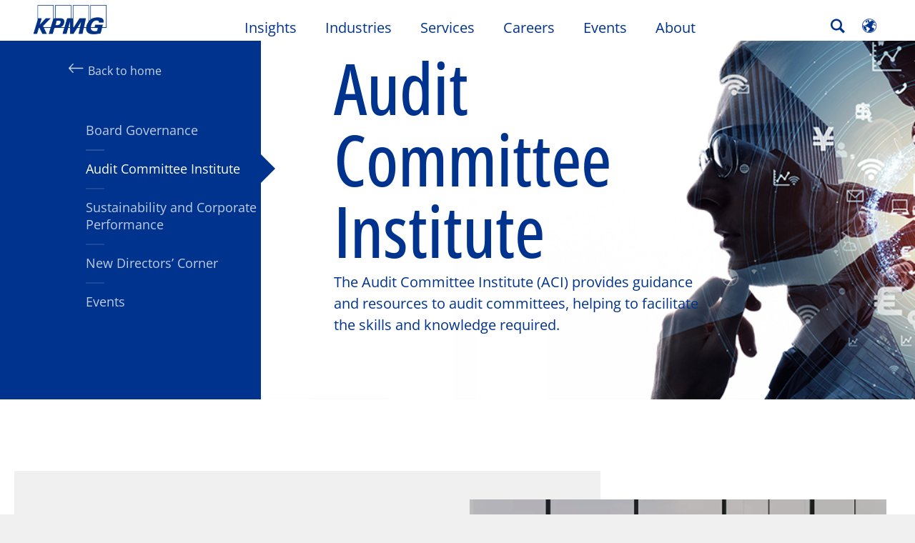

--- FILE ---
content_type: text/html
request_url: https://kpmg.com/my/en/home/misc/board-leadership/audit-committee-institute.html
body_size: 256852
content:

<!DOCTYPE html>
<html lang="en-US">
<head>
<meta http-equiv="content-type" content="text/html; charset=UTF-8"/>
<meta http-equiv="date" content="Wed, 05 Mar 2025 02:00:06 GMT">
<meta http-equiv="content-language" content="en-US"/>
<meta http-equiv="content-encoding" content="text/html"/>
<meta name="description" content="Providing guidance and resources to audit committees, helping to facilitate the skills and knowledge required."/>
<meta charset="utf-8"/>
<meta http-equiv="X-UA-Compatible" content="IE=edge,chrome=1"/>
<link rel="preconnect" href="https://assets.kpmg.com" crossorigin>
<link rel="preconnect" href="https://scripts.demandbase.com" crossorigin>
<link rel="preload" as="font" type="font/woff2" href="/etc/clientlibs/kpmgpublic/fonts/openSans/OpenSans-VariableFont_wdth,wght.woff2" crossorigin>
<link rel="preload" href='/etc/clientlibs/kpmgpublic/pages/global.min-61c96c.js' as="script">
<link rel="apple-touch-icon" sizes="180x180" href="/etc/designs/default/kpmg/favicons/apple-touch-icon-180x180.png">
<link rel="apple-touch-icon" sizes="167x167" href="/etc/designs/default/kpmg/favicons/apple-touch-icon-167x167.png">
<link rel="apple-touch-icon" sizes="152x152" href="/etc/designs/default/kpmg/favicons/apple-touch-icon-152x152.png">
<link rel="apple-touch-icon" sizes="120x120" href="/etc/designs/default/kpmg/favicons/apple-touch-icon-120x120.png">
<link rel="apple-touch-icon" sizes="76x76" href="/etc/designs/default/kpmg/favicons/apple-touch-icon-76x76.png">
<link rel="apple-touch-icon" sizes="60x60" href="/etc/designs/default/kpmg/favicons/apple-touch-icon-60x60.png">
<link rel="apple-touch-icon" href="/etc/designs/default/kpmg/favicons/apple-touch-icon.png">
<link rel="icon" type="image/png" href="/etc/designs/default/kpmg/favicons/favicon-16x16.png" sizes="16x16">
<link rel="icon" type="image/png" href="/etc/designs/default/kpmg/favicons/favicon-32x32.png" sizes="32x32">
<link rel="icon" type="image/svg+xml" href="/etc/designs/default/kpmg/favicons/favicon-96x96.svg" sizes="96x96">
<link rel="icon" type="image/svg+xml" href="/etc/designs/default/kpmg/favicons/favicon-32x32.svg" sizes="32x32">
<link rel="icon" type="image/svg+xml" href="/etc/designs/default/kpmg/favicons/favicon-16x16.svg" sizes="16x16">
<link rel="icon" type="image/svg+xml" href="/etc/designs/default/kpmg/favicons/android-chrome-512x512.svg" sizes="512x512"/>
<link rel="icon" type="image/svg+xml" href="/etc/designs/default/kpmg/favicons/android-chrome-192x192.svg" sizes="192x192"/>
<link rel="icon" type="image/svg+xml" href="/etc/designs/default/kpmg/favicons/android-chrome-144x144.svg" sizes="144x144"/>
<link rel="icon" type="image/svg+xml" href="/etc/designs/default/kpmg/favicons/android-chrome-96x96.svg" sizes="96x96"/>
<link rel="icon" type="image/svg+xml" href="/etc/designs/default/kpmg/favicons/android-chrome-72x72.svg" sizes="72x72"/>
<link rel="icon" type="image/svg+xml" href="/etc/designs/default/kpmg/favicons/android-chrome-48x48.svg" sizes="48x48"/>
<link rel="icon" type="image/svg+xml" href="/etc/designs/default/kpmg/favicons/android-chrome-36x36.svg" sizes="36x36"/>
<link rel="manifest" href="/etc/designs/default/kpmg/favicons/manifest.json">
<link rel="mask-icon" href="/etc/designs/default/kpmg/favicons/safari-pinned-tab.svg" color="#1e49e2">
<link rel="shortcut icon" href="/etc/designs/default/kpmg/favicon.ico">
<link rel="canonical" href="https://kpmg.com/my/en/home/misc/board-leadership/audit-committee-institute.html"/>
<meta property="og:image" content="https://assets.kpmg.com/is/image/kpmg/rem-report-2017-1500x1000:cq5dam.web.1200.600"/>
<meta name="twitter:card" content="summary_large_image"/>
<meta property="og:site_name" content="KPMG"/>
<meta property="og:description" content="Providing guidance and resources to audit committees."/>
<meta name="twitter:creator" content="@KPMG"/>
<meta name="robots" content="index, follow"/>
<meta property="og:locale" content="en_gb"/>
<meta name="twitter:image" content="https://assets.kpmg.com/is/image/kpmg/rem-report-2017-1500x1000:cq5dam.web.1200.600"/>
<meta http-equiv="last-modified" content="Wed, 05 Mar 2025 01:59:45 GMT"/>
<meta name="DC.Description" content="Providing guidance and resources to audit committees, helping to facilitate the skills and knowledge required."/>
<meta name="twitter:site" content="@KPMG"/>
<meta name="DC.Format" content="text/html"/>
<meta property="og:type" content="website"/>
<meta name="twitter:title" content="Audit Committee Institute"/>
<meta property="og:title" content="Audit Committee Institute"/>
<meta name="DC.Title" content="Audit Committee Institute - KPMG Malaysia"/>
<meta name="twitter:description" content="Providing guidance and resources to audit committees."/>
<meta name="DC.Language" content="en-US"/>
<meta name="DC.Date" content="2025-03-05"/>
<meta property="og:url" content="https://kpmg.com/my/en/home/misc/board-leadership/audit-committee-institute.html"/>
<script type="text/javascript">var kpmgMetaData={"KPMG_Business_Owner":"Melanie Richards","KPMG_Short_Desc":"Providing guidance and resources to audit committees.","KPMG_Change_Frequency":"weekly","KPMG_Template":"/apps/kpmgpublic/templates/html-template","KPMG_Geographic_Origin_ID":"XX","KPMG_Article_ReadTime":"","KPMG_URL":"/my/en/home/misc/board-leadership/audit-committee-institute.html","KPMG_Image_Alt":"blue door and white hallway","KPMG_BANNER_FLAG":"false","KPMG_Media_Typ_Path":"Media formats/Image","KPMG_Geo_RelevanceID":"204738940889497698734602,133346709793515963837820,125630411211575645911909","KPMG_Article_Date":"09-Nov-2018","KPMG_Article_Date_Time":"Thu Nov 08 20:27:00 UTC 2018","KPMG_Description":"Providing guidance and resources to audit committees, helping to facilitate the skills and knowledge required.","KPMG_Persona_Path":"Personas/Audience,Personas/Audience/Role,Personas/Audience/Role/Director,Personas/Audience/Role/Director/Non-Executive Director","KPMG_GeoRelISO3166_3":"GBR","KPMG_GeoRelISO3166_2":"GB","KPMG_Cont_Type_Path":"Content type/Landing Pages","KPMG_Persona_ID":"549916431768785771034065349584824,863277237435850242021574676239934,51864222477036381840459,160701126266701078243103","KPMG_Geo_Rel_Path":"Geography/Europe,Geography/Europe/Northern Europe,Geography/Europe/Northern Europe/United Kingdom","KPMG_Business_Owner_Group":"EN – UK – Audit Committee Institute","KPMG_Title":"Audit Committee Institute","KPMG_Geo_UNM49_Reg":"150","KPMG_Tab_Type":"Insights","KPMG_Analytics_PageName":"my:en:home:misc:board-leadership:audit-committee-institute","KPMG_Med_For_Type_ID":"139530417022481105394120","KPMG_Document_Id":"OC01N1541708833027","KPMG_Content_Type_ID":"3106375685003788737198","KPMG_Live_Source":"https://kpmg.com/master/en/home/misc/board-leadership/audit-committee-institute.html","KPMG_Live_Copy":"true","KPMG_Short_Title":"Audit Committee Institute","KPMG_FONT":"variant_1","KPMG_HTML_Title":"Audit Committee Institute","KPMG_Canonical_URL":"https://kpmg.com/my/en/home/misc/board-leadership/audit-committee-institute.html","KPMG_Seo_Priority":"1.0","KPMG_Geo_Rel_ISO3166":"826","KPMG_Template_Type":"html-template","KPMG_last_mod_rank":"1741139985498","KPMG_Image":"/content/dam/kpmg/uk/images/2017/12/rem-report-2017-1500x1000.jpg","KPMG_Blog_Topics":"","KPMG_Thought_Leadership":"false","KPMG_Geo_UNM49_Sub":"154"}</script>
<script type="text/javascript">var appSearchConfigs={"pagination":{"page":{"current":2,"size":5}},"sortParamsMapping":{"trending":"kpmg_page_views_trending","KPMG_MOST_PLR":"kpmg_avg_time_spent","mostviewed":"kpmg_page_views","KPMG_Filter_Date":"kpmg_filter_date","relavance":"_score"},"fieldsMapping":{"contacttabs":[{"kpmg_image":{"raw":{}},"kpmg_article_date_time":{"raw":{}},"kpmg_non_decorative_alt_text":{"raw":{}},"kpmg_short_desc":{"raw":{}},"kpmg_is_rendition_optimized":{"raw":{}},"kpmg_article_readtime":{"raw":{}},"kpmg_title":{"raw":{}},"kpmg_image_alt":{"raw":{}},"kpmg_url":{"raw":{}}}],"partnerlocator":[{"kpmg_contact_fn":{"raw":{}},"kpmg_contact_ln":{"raw":{}},"kpmg_contact_job_ttl":{"raw":{}},"kpmg_url":{"raw":{}}}],"toppicks":[{"kpmg_image":{"raw":{}},"kpmg_template":{"raw":{}},"kpmg_primary_tag":{"raw":{}},"kpmg_short_title":{"raw":{}},"kpmg_non_decorative_alt_text":{"raw":{}},"kpmg_short_desc":{"raw":{}},"kpmg_article_type":{"raw":{}},"kpmg_article_primary_format":{"raw":{}},"kpmg_is_rendition_optimized":{"raw":{}},"kpmg_article_readtime":{"raw":{}},"kpmg_image_alt":{"raw":{}},"kpmg_url":{"raw":{}}}],"blog":[{"kpmg_image":{"raw":{}},"kpmg_description":{"raw":{}},"kpmg_blog_topics":{"raw":{}},"kpmg_short_desc":{"raw":{}},"kpmg_non_decorative_alt_text":{"raw":{}},"kpmg_blog_date":{"raw":{}},"kpmg_is_rendition_optimized":{"raw":{}},"kpmg_article_readtime":{"raw":{}},"kpmg_title":{"raw":{}},"kpmg_image_alt":{"raw":{}},"kpmg_url":{"raw":{}}}],"relatedcontent":[{"kpmg_image":{"raw":{}},"kpmg_non_decorative_alt_text":{"raw":{}},"kpmg_short_desc":{"raw":{}},"kpmg_article_type":{"raw":{}},"kpmg_is_rendition_optimized":{"raw":{}},"kpmg_title":{"raw":{}},"kpmg_image_alt":{"raw":{}},"kpmg_url":{"raw":{}},"kpmg_template_type":{"raw":{}}}],"contactcarousel":[{"kpmg_image":{"raw":{}},"kpmg_non_decorative_alt_text":{"raw":{}},"kpmg_cont_mem_firm":{"raw":{}},"kpmg_contact_job_ttl":{"raw":{}},"kpmg_title":{"raw":{}},"kpmg_contact_fn":{"raw":{}},"kpmg_suffix":{"raw":{}},"kpmg_contact_ln":{"raw":{}},"kpmg_contact_mn":{"raw":{}},"kpmg_contact_city":{"raw":{}},"kpmg_salutation":{"raw":{}},"kpmg_state":{"raw":{}},"kpmg_short_desc":{"raw":{}},"kpmg_is_rendition_optimized":{"raw":{}},"kpmg_image_alt":{"raw":{}},"kpmg_url":{"raw":{}}}],"articlecarousel":[{"kpmg_image":{"raw":{}},"kpmg_contact_fn":{"raw":{}},"kpmg_contact_ln":{"raw":{}},"kpmg_short_title":{"raw":{}},"kpmg_article_date_time":{"raw":{}},"kpmg_contact_country":{"raw":{}},"kpmg_non_decorative_alt_text":{"raw":{}},"kpmg_short_desc":{"raw":{}},"kpmg_is_rendition_optimized":{"raw":{}},"kpmg_image_alt":{"raw":{}},"kpmg_url":{"raw":{}}}],"articlequery":[{"kpmg_image":{"raw":{}},"kpmg_description":{"raw":{}},"kpmg_filter_date":{"raw":{}},"kpmg_banner_flag":{"raw":{}},"kpmg_primary_tag":{"raw":{}},"kpmg_article_date":{"raw":{}},"kpmg_non_decorative_alt_text":{"raw":{}},"kpmg_article_readtime":{"raw":{}},"kpmg_title":{"raw":{}},"kpmg_article_date_time":{"raw":{}},"kpmg_page_views":{"raw":{}},"kpmg_tab_type":{"raw":{}},"kpmg_short_desc":{"raw":{}},"kpmg_avg_time_spent":{"raw":{}},"kpmg_is_rendition_optimized":{"raw":{}},"kpmg_article_primary_format":{"raw":{}},"kpmg_article_type":{"raw":{}},"kpmg_image_alt":{"raw":{}},"kpmg_url":{"raw":{}},"kpmg_template_type":{"raw":{}},"kpmg_sl_gl_id":{"raw":{}}}],"trendinglistnew":[{"kpmg_image":{"raw":{}},"kpmg_description":{"raw":{}},"kpmg_article_date_time":{"raw":{}},"kpmg_non_decorative_alt_text":{"raw":{}},"kpmg_is_rendition_optimized":{"raw":{}},"kpmg_title":{"raw":{}},"kpmg_image_alt":{"raw":{}},"kpmg_url":{"raw":{}}}],"latestthinking":[{"kpmg_image":{"raw":{}},"kpmg_description":{"raw":{}},"kpmg_non_decorative_alt_text":{"raw":{}},"kpmg_is_rendition_optimized":{"raw":{}},"kpmg_title":{"raw":{}},"kpmg_image_alt":{"raw":{}},"kpmg_url":{"raw":{}}}],"broader":[{"kpmg_description":{"raw":{}},"kpmg_banner_flag":{"raw":{}},"kpmg_primary_tag":{"raw":{}},"kpmg_article_date":{"raw":{}},"kpmg_contact_job_ttl":{"raw":{}},"kpmg_title":{"raw":{}},"kpmg_contact_city":{"raw":{}},"kpmg_event_start_time":{"raw":{}},"kpmg_article_date_time":{"raw":{}},"kpmg_tab_type":{"raw":{}},"kpmg_short_desc":{"raw":{}},"kpmg_image_alt":{"raw":{}},"kpmg_url":{"raw":{}},"kpmg_template_type":{"raw":{}},"kpmg_image":{"raw":{}},"kpmg_non_decorative_alt_text":{"raw":{}},"kpmg_article_readtime":{"raw":{}},"kpmg_contact_fn":{"raw":{}},"kpmg_contact_ln":{"raw":{}},"kpmg_event_type":{"raw":{}},"kpmg_contact_country":{"raw":{}},"kpmg_is_rendition_optimized":{"raw":{}},"kpmg_article_primary_format":{"raw":{}},"kpmg_article_type":{"raw":{}},"kpmg_event_startdate":{"raw":{}}}],"listing":[{"kpmg_title":{"raw":{}},"kpmg_url":{"raw":{}}}],"shorter":[{"kpmg_image":{"raw":{}},"kpmg_description":{"raw":{}},"kpmg_banner_flag":{"raw":{}},"kpmg_primary_tag":{"raw":{}},"kpmg_article_date":{"raw":{}},"kpmg_non_decorative_alt_text":{"raw":{}},"kpmg_title":{"raw":{}},"kpmg_short_desc":{"raw":{}},"kpmg_is_rendition_optimized":{"raw":{}},"kpmg_article_primary_format":{"raw":{}},"kpmg_article_type":{"raw":{}},"kpmg_image_alt":{"raw":{}},"kpmg_url":{"raw":{}},"kpmg_template_type":{"raw":{}}}]},"facets":{"All_Global":["kpmg_topic_path_facet","kpmg_filter_year","kpmg_geo_rel_path_facet","kpmg_ind_path_loc_facet","kpmg_service_pth_loc_facet"],"Insights_Global":["kpmg_filter_year","kpmg_ind_path_facet","kpmg_service_path_facet","kpmg_topic_path_facet","kpmg_geo_rel_path_facet"],"People_Local":["kpmg_filter_year","kpmg_ind_path_loc_facet","kpmg_service_pth_loc_facet","kpmg_topic_path_facet","kpmg_cont_mem_firm"],"All_Local":["kpmg_topic_path_facet","kpmg_filter_year","kpmg_geo_rel_path_facet","kpmg_ind_path_loc_facet","kpmg_service_pth_loc_facet"],"Insights_Local":["kpmg_filter_year","kpmg_geo_rel_path_facet","kpmg_ind_path_loc_facet","kpmg_service_pth_loc_facet","kpmg_topic_path_facet"],"Events_Local":["kpmg_filter_year","kpmg_ind_path_loc_facet","kpmg_service_pth_loc_facet","kpmg_topic_path_facet","kpmg_geo_rel_path_facet"],"PressReleases_Global":["kpmg_filter_year","kpmg_ind_path_facet","kpmg_service_path_facet","kpmg_topic_path_facet","kpmg_geo_rel_path_facet"],"PressReleases_Local":["kpmg_filter_year","kpmg_geo_rel_path_facet","kpmg_ind_path_loc_facet","kpmg_service_pth_loc_facet","kpmg_topic_path_facet"],"People_Global":["kpmg_filter_year","kpmg_cont_mem_firm","kpmg_ind_path_facet","kpmg_service_path_facet","kpmg_topic_path_facet"],"Events_Global":["kpmg_filter_year","kpmg_geo_rel_path_facet","kpmg_ind_path_facet","kpmg_service_path_facet","kpmg_topic_path_facet"],"Blogs_Global":["kpmg_blog_topics","kpmg_filter_year","kpmg_geo_rel_path_facet","kpmg_topic_path_facet","kpmg_ind_path_facet","kpmg_service_path_facet"],"Blogs_Local":["kpmg_blog_topics","kpmg_filter_year","kpmg_geo_rel_path_facet","kpmg_ind_path_loc_facet","kpmg_service_pth_loc_facet","kpmg_topic_path_facet"]}}
var appSearchClientEnv=''
var isadmactive='true'
var kpmgAssetDomain='https://assets.kpmg.com',calanderProperties={"longMonths":["January","February","March","April","May","June","July","August","September","October","November","December"],"shortMonths":["Jan","Feb","Mar","Apr","May","Jun","Jul","Aug","Sep","Oct","Nov","Dec"],"timeMeridiems":["AM","PM"]},dateFormatProperties={"showMeridiem":true,"transformations":{"dayType":"d","monthType":"mmmm","hourType":"hh","monthCase":"cc","yearType":"y"},"timeSeparator":":","fields":[{"item1":"day"},{"item2":"month"},{"item3":"year"}],"separators":[{"item1":" "},{"item2":" "},{"item3":""}]};var kpmgDateFormat='d [full month] yyyy:Day Month Year'
var kpmgDateSeperator1=' '
var kpmgDateSeperator2=' '
var kpmgDateSeperator3=''
var KPMG=KPMG||{};KPMG.isAuthor=false;var searchFacetsFlag=true;if(navigator.userAgent.match(/iPad/i)===null){var meta;meta=document.createElement('meta');meta.name="viewport";meta.id='kpmgViewport';meta.content="width=device-width, initial-scale=1.0, user-scalable=1.0";document.getElementsByTagName("head")[0].appendChild(meta);}
if(navigator.userAgent.match(/iPhone/i)){var meta;meta=document.createElement('meta');meta.name="viewport";meta.id='kpmgViewport';meta.content="width=device-width, initial-scale=1.0, user-scalable=no";document.getElementsByTagName("head")[0].appendChild(meta);}</script>
<script type="text/javascript">window.regexValues=window.regexValues||{nameJs:"[0\u002D9|\x22~`!@#$%^\x26()_={}[\\]:;\x27,.<>+*\\\/\\\\?]"?new RegExp("[0\u002D9|\x22~`!@#$%^\x26()_={}[\\]:;\x27,.<>+*\\\/\\\\?]"):"",cityJs:""?new RegExp(""):"",emailJs:"^([a\u002DzA\u002DZ0\u002D9.+_\u002D]*@([0\u002D9a\u002DzA\u002DZ][\u002D\\w]*[0\u002D9a\u002DzA\u002DZ]\\.)+[a\u002DzA\u002DZ]{2,9})$"?new RegExp("^([a\u002DzA\u002DZ0\u002D9.+_\u002D]*@([0\u002D9a\u002DzA\u002DZ][\u002D\\w]*[0\u002D9a\u002DzA\u002DZ]\\.)+[a\u002DzA\u002DZ]{2,9})$"):"",phoneJs:""?new RegExp(""):"",cnameJs:""?new RegExp(""):"",roleJs:""?new RegExp(""):"",messageJs:"^[^%{}<>]+$"?new RegExp("^[^%{}<>]+$"):"",};</script>
<link rel='stylesheet' href='/etc/clientlibs/kpmgpublic/global/css/global-9d6fcf.css'/>
<script type="text/javascript">window.kpmgPath=window.location.pathname.toLowerCase();var preferredSite='';function getCookie(cname){var name=cname+"=";var cArray=document.cookie.split(';');for(var i=0;i<cArray.length;i++){var c=cArray[i];while(c.charAt(0)==' '){c=c.substring(1);}
if(c.indexOf(name)==0){preferredSite=c.substring(name.length,c.length);preferredSite=preferredSite.indexOf(".html")>-1?preferredSite:"";return true;}}}
if(window.kpmgPath==="/xx/en/home.html"&&document.referrer===""){getCookie("p_source");if(preferredSite.length>0&&preferredSite!=="/xx/en/home.html"){var geoUserSite=encodeURI(preferredSite)
window.location=geoUserSite;}}
window.kpmgPersonalize=window.kpmgPersonalize||{hideLogicTree:false,displayNameFormat:"Full Name",isPersonalize:false,isSitePersonalize:false,isPageTagsFlagEnabled:false,isContentRefreshEnabled:false,isPPC:false,firstnameLastnameSwitch:false,isBlog:false,blogHomePage:"",blogPath:""||"blogs",blogResultCount:"90"||"0",userAccInfoExpiry:24,fetchDataAndPersonalize:null,getCaptchaKey:"6LfauzAUAAAAAKtLWpawmB-D5LslW_V5ul7Q_dUM",isCaptchaEnabled:"true",downloadDataExpiryWindow:24,resendVerifyEmailDefaultTime:"60",db:{CDCWrapper:null,data:null,},mapping:{url:""},snp:{url:"",timeout:0,data:null,params:{languageCode:"en"||"en",countryCode:"my"||"xx",sortType:"",sortTypeKey:"",tagCategory:"",timeBoxParameter:""}},registrationPromoOverlay:{revisitCounter:"3",returnWindowInMinutes:"30",returnWindowInDays:"14"},misc:{isAuthor:false,ageVerificationReq:false,isSitePersonalizeAndRhfEnabled:""||false,dashboardLimitNo:0,triggerRefreshFeedback:0,triggerHideFeedback:0,cellLevelCombinedHideRefresh:0,rejectedListLimit:0,locationNavigatorPage:"",RfpFormLocationSelector:""},i18n:{gigyaMsgs:{kpmg_sign_up_header:"Sign up with an existing account",kpmg_sign_up_text:"Get started by using an existing social media account or fill in the fields below to gain access to articles, research and resources.",kpmg_already_have_an_account:"Already have an account?",kpmg_log_in:"Log in",kpmg_learn_more:"Learn more",kpmg_create_an_account:"Create an account",kpmg_required:"Required",kpmg_info_email:"This email address will be used when logging into your KPMG account.",kpmg_info_password:"Password must contain at least 8 characters including 1 number, 1 upper-case, 1 lower-case letter.",kpmg_privacy_statement_text:"I acknowledge that I have read and understood the terms stated in the",kpmg_privacy_statement_link_text:"KPMG Online Privacy Statement",kpmg_captcha_text:"Please confirm your registration by entering the two words in the field below, separated by a space.",kpmg_cancel:"Cancel",kpmg_continue:"Continue",kpmg_social_sign_in_header:"Signed in with",kpmg_social_sign_in_text:"You are signed in with the social account that you registered with",kpmg_cancel_registration_header:"Cancel Registration?",kpmg_cancel_registration_text:"Are you sure you want to cancel your registration?",kpmg_go_back:"Go Back",kpmg_registration_done_header:"Thank You For Registering.",kpmg_thank_you_text:"Thank you for registering. You can explore your dashboard or you can return to the article you just saved.",kpmg_go_to_mykpmg:"Go to dashboard",kpmg_return_to_my_article:"Return to my article",kpmg_error_tc_authored_msg_tc1:"Please provide acknowledgement for the online privacy statement",kpmg_error_tc_authored_msg_tc2:"Please select this checkbox to continue.",kpmg_error_tc_authored_msg_tc3:"Please select this checkbox to continue.",kpmg_privacy_acceptance_error_msg_tc1:"Please provide acknowledgement for the online privacy statement",kpmg_welcome_back:"Welcome back, ",kpmg_sign_in_header:"Sign in with an existing account",kpmg_not_yet_registered:"Not yet registered?",kpmg_use_your_kpmg_login_credentials:"Use your KPMG login credentials",kpmg_i_forgot_my_password:"I forgot my password",kpmg_keep_me_signed_in:"Keep me signed in",kpmg_forgot_password_header:"Please enter your email address to reset your password.",kpmg_forgot_password_text:"Please enter your email address to reset your password.",kpmg_reset_password:"Reset Password",kpmg_forgot_password_thank_you_text:"Thank you. If the email address provided is registered with KPMG, we will send an email containing a link to reset your password.",kpmg_return_to_login:"Return to login",kpmg_info_password_first:"Password must contain at least:",kpmg_info_password_second:"8 characters including 1 number, 1 upper-case, 1 lower-case letter and must be different from the previous 5 passwords.",kpmg_reset_password_thank_you_text:"Thank you. Your password has been reset.",kpmg_too_many_failed_attempts_header:"Too Many Failed Attempts",kpmg_too_many_failed_attempts_text:"Your account has been locked for 24 hours. You may wish to reset your password.",account_is_disabled:"Account is disabled",account_temporarily_locked_out:"Account temporarily locked out",and:"and",available:"Available",checking:"Checking",choose_file:"Choose File",email_address_is_invalid:"E-mail address is invalid.",email_already_exists:"Email already exists",fair:"Fair",invalid_fieldname:"Invalid %fieldname",invalid_login_or_password:"Invalid login or password",invalid_username_or_password:"Invalid username or password",login_identifier_exists:"Login identifier exists",maximum_size_of_3mb:"Maximum size of 3MB.",no_file_chosen:"No file chosen",not_available:"Not available",num_characters_total:"%num characters",num_of_the_following_groups:"%num of the following: An uppercase letter, a lowercase letter, a number, a special symbol",password_does_not_meet_complexity_requirements:"Password does not meet complexity requirements",password_must_contain_at_least:"Password must contain at least",password_strength_colon:"Password must contain at least:",passwords_do_not_match:"Passwords do not match",old_password_cannot_be_the_same_as_new_password:"New Password should be different than previous 5 passwords",please_enter_a_valid_fieldname:"Please enter a valid %fieldname",please_enter_fieldname:"Please enter %fieldname",profilePhoto_fileSizeError:"Photo format: JPG/GIF/PNG. Size: up to 3MB.",sorry_we_are_not_able_to_process_your_registration:"Sorry, we are not able to process your registration",strong:"Strong",there_are_errors_in_your_form_please_try_again:"There are errors in your form, please try again",there_is_no_user_with_that_username_or_email:"There is no user with that username or email",these_passwords_do_not_match:"These passwords do not match",this_field_is_required:"This field is required",too_weak:"Too weak",unique_identifier_exists:"Unique identifier exists",username_already_exists:"Username already exists",very_strong:"Very strong",weak:"Weak",wrong_password:"Wrong password",your_age_does_not_meet_the_minimal_age_requirement:"Your age does not meet the minimal age requirement (13+) for this site",kpmg_salutation:"Salutation",managesubscriptions:"To manage your subscriptions, click here"},customMsgs:{gigya_error_primary_action:"OK",gigya_error_title:"We're sorry",gigya_account_disabled_error_title:"We're sorry",gigya_account_disabled_error_primary_action:"OK",gigya_error_description:"Service is temporarily unavailable. Our engineers are working to resolve the issue.",gigya_account_disabled_error_description:"This account is disabled",gigya_cookies_disabled_error_description:"We cannot complete your request because third-party cookies are currently disabled in your browser. We use third-party cookies to provide the best browsing experience. Please check your browser settings and enable third-party cookies to perform this action.",gigya_name_validation_error_message:"Special characters and numbers are not supported.",kpmg_error_numbervalidation:"Only numbers are supported",kpmg_placeholder_first_name:"First Name",kpmg_placeholder_last_name:"Last Name",kpmg_placeholder_email:"Email",kpmg_placeholder_password:"Password",kpmg_placeholder_confirm_password:"Confirm Password",kpmg_placeholder_company_optional:"Company (Optional)",kpmg_placeholder_select_country:"Select Country / Location",toppicksfor:"Top picks for",you:"you",items:"items",remove:"Remove",yes:"Yes",no:"No",organization:"Organization",quicksavedlist:"Quick Saved List",urllink:"URL Link",verify_email_err_title:"Email already sent",verify_email_err_desc:"Verification email already sent. Please check your mail.",verify_email_congrats_title:"Congratulations",verify_email_congrats_desc:"Your email has been verified. Now you can enjoy all personalized content kpmg.com has to offer.",office_locator_geolocation_error:"Error finding the Geo location",office_locator_nocities_error:"No Cities Found for the region/location selected",office_locator_noresults_error:"No results found for the search performed",showanotherarticle:"Show me another article",dontshowarticleagain:"Don't show this article again",updatemypreferences:"Update my preferences",addtolibrary:"Add to library",refreshcontent:"Refresh content",share:"Share",readMore:"Read more",or_divider_text:"OR",cross_site_error_title:"Error subscribing for newsletter",cross_site_error_description:"This subscription does not belong to the original country you are registered with.",deleteThisList:"Delete this list",editYourListName:"Edit your list name",shareThisList:"Share this list",move:"Move",delete:"Delete",placeholdertextforfiltersubscriptions:"Filter subscriptions based on your interests",selectedinterestslist:"Selected interests:",onboardingbasedsubscriptiontitle:"Subscriptions you are interested in:",interestsbasedsubscriptiontitle:"Subscriptions related to your interests:",subscriptionsinterestedintitle:"Subscriptions you may also be interested in:",registrationPromoTitle:"Want the latest KPMG {tag_name} content?",registrationPromoDescription:"Register now and set up your personalized dashboard around {tag_name} and all the other topics that interest you.",noArticleErrorTitle:"error",noArticleErrorMessage:"The articles in this list are no longer available for viewing.",noArticleErrorDetail:"Please use the following link to",noArticleErrorDetail1:"return to home page,",noArticleErrorDetail2:"or use the sites search feature.",searchLabel:"search",searchLibList:"Search list of libraries",libraryListDeleteThisArticle:"Delete this article",libraryListDeleteThisArticleDescription:"Are you sure you want to delete this article?",libraryListSuccessDescription:"delete successful.",libraryListDeleteIt:"Yes, delete",libraryListNotlongeravailable:"Articles no longer available for viewing",libraryListArticlenolongeravailabledescription:"An article was no longer available for viewing.",kpmgLibraryListArticleWasRemovedFromLabel:"Was removed from",libraryListMobilenolongeravlbl:"is no longer available for viewing.",libraryListArtitwasremovedfrom:"It was removed from",libraryListArticlesnolongeravailabledescription:"The following articles are no longer available for viewing",libraryListShareThisListDescription:"Copy and paste this url to share it.",libraryListCopy:"Copy",libraryListCancel:"Cancel",libraryListMovearticle:"Move this article to another list",libraryListInstrutiontext:"You can save this article to your library or you can save it to a specific list in your library.",libraryListAlreadysaved:"Already Saved",libraryListAlreadysavedarticle:"You've already saved this article to",libraryListChoosealist:"Choose a list",libraryListCreatealist:"Create a list",libraryListThatNameIsTaken:"List Name Already Exists",libraryListEmpty:"Invalid list name",libraryListSave:"Save",libraryListEnternewlist:"Enter new list name",libraryListAddtolibraryoverlayCancel:"Cancel",libraryListCancel1:"Cancel",createAList:"Create a list",createsuccessdescription:"List created successfully",listmanagementsave:"Save",deleteThisListDescription:"If you delete this list, you will lose all the articles saved in it. Are you sure you want to delete this list?",keepIt:"No, keep it",editsuccessdescriptionmobile:"The name change was successful.",namechanges:"Name changed",listnamechanged:"The list name has been successfully changed",copySuccessDescription:"URL copied to clipboard.",copyFailedClipboardAccessDenied:"Could not copy url. Allow webpage to access clipboard.",formbuilderCongratsTitle:"Thank you",formbuilderCongratsDescription:"You have successfully registered.",formbuilderCongratsClose:"Close",expiredtokenmodaltitle:"Your token has been expired",expiredtokenmodaldescription:"The token has expired. Please complete registration to gain access to the content.",expiredtokenmodalclosebutton:"Close",addMoreInterestsTitle:"Add more interests to your profile",addTagToInterests:"Add tag to Profile Interests",saveInterestTitle:"Want to save this interest?",search:"Search",close:"Close",resentemail:"We've sent another confirmation message to:",verifyemaillabel:"Verify Email",resendconfirmation:"Resend verification email",logoutinfo:"You've logged out",logoutdescription:"You've successfully logged out. You will now be taken to the Home Page.",verifyemail:"Please verify your email address to continue accessing your account.",interestsSearchPlaceholder:"enter your interest terms here",interestsAlreadySelected:"already selected - manage your interests to remove",interestsSave:"Save",verifyEmailClose:"Close",profileChangesSaved:"Change saved",profileChangesSavedSuccessfully:"Your changes have been successfully saved.",minReadTime:"READ_TIME min read",minsReadTime:"READ_TIME min read",officeLocationFax:"Fax",officeLocationTel:"Tel",officeLocationNoResults:"No matching results found for",officeLocationsSearchTerm:"Enter Location Here",searchResultsCopyOne:"Results",singleCharacterIsNotAllowed:"Single character is not allowed",agreeLabel:"I agree to KPMG online privacy statement",expand:"expand",collapse:"collapse",addedtolibrary:"Added to Library",articleposteddate:"Article Posted date",relatedarticles:"Related Articles",moreoptions:"More Options",closeyourrecommendations:"Close your recommendations",wasaddedtothelistoflists:"was added to the list of lists",removedfromthelist:"Removed from the list",sectionfilters:"Section Filters",closeandreturntohomepage:"Close and return to home page",current:"current",completed:"completed",returntohomepage:"and return to the home page",belowsubscriptions:"once it is checked the below subscriptions will be available.",suggestthesubscriptions:"On selection of a suggestion the subscriptions list present below will be filtered.",openinanewwindow:"Opens in a new window",blogposts:"blog posts",category:"category",enableordisable:"enable or disable",articles:"articles",country:"Country",selected:"this post is interesting. selected",deselected:"this post is interesting. deselected",profileprogress:"Your profile is <%> complete",profilecompleted:"Congratulations, your profile is now complete!",completeprofile:"Complete your profile",addinterests:"Add interests",addsubscriptions:"Add subscriptions",starticon:"Gated content exclusive to KPMG members",yourinterests:"Your Interests",suggestmorecta:"Suggest More",alertmessage1:"Delete interest",alertdescription1:"Pinned articles will be removed once deleted",alertmessage2:"A maximum of 5 pinned articles allowed",alertmessagetitle:"Maximum Pins Reached",viewgatedcontentcta:"View Gated Content",nonewcontent:"No new content at this time.",viewallsubscriptionscta:"View All Subscriptions",gcsectiontitle:"Gated Content Section: Title",gcsectiondescription:"Gated Content Section: Description",hidegatedcontent:"Hide Gated Content",emptygatedcontentdescription:"It appears you have not yet subscribed to any such gated content.",articlesTwoFour:"articles",articlesFive:"articles",listsTwoFour:"Lists",listsFive:"Lists"}},pagesInfo:{interests:{isActive:false,reqLogin:true,redirectTo:"../user/login.html"},myaccount:{isActive:false,reqLogin:true,redirectTo:"../user/login.html"},dashboard:{isActive:false,reqLogin:true,redirectTo:"/user/login.html"},library:{isActive:false,reqLogin:true,redirectTo:"../user/login.html"},communicationpreference:{isActive:false,reqLogin:true,redirectTo:"../../user/login.html"},privacypreference:{isActive:false,reqLogin:true,redirectTo:"../../user/login.html"}},urlmapping:{learnMore:"/content/kpmgpublic/master/en/home/user/overlays/kpmglearnmore.html",addtolib:"/content/kpmgpublic/master/en/home/user/overlays/addtolibraryoverlay.html",feedback:"/content/kpmgpublic/master/en/home/user/overlays/contentrefreshfeedback.html",fgeCongrats:".html",fgeError:".html",resetPassword:".html",isUserRegistrationOverlayExists:"false"}};window.kpmgPersonalize.db.CDCWrapper=function(dbData){var eventObj=null;window.kpmgPersonalize.db.data=dbData;Dmdbase_CDC.callback(dbData);if(digitalData){digitalData.user.ipAddress=dbData.ip;}
try{eventObj=new Event("dbData.received");}
catch(error){eventObj=document.createEvent("Event");eventObj.initEvent("dbData.received",false,false);}
document.dispatchEvent(eventObj);};window.__gigyaConf=window.__gigyaConf||{};window.__gigyaConf.customLang=window.kpmgPersonalize.i18n.gigyaMsgs;</script>
<link rel="stylesheet" href='/etc/clientlibs/kpmgpublic/tmpl-html/css/tmpl-html-6a623d.css'/>
<meta name="msapplication-TileColor" content="#1e49e2">
<meta name="msapplication-TileImage" content="/etc/designs/default/kpmg/favicons/mstile-144x144.svg">
<meta name="msapplication-config" content="/etc/designs/default/kpmg/favicons/browserconfig.xml">
<meta name="theme-color" content="#1e49e2">
<title>Audit Committee Institute - KPMG Malaysia</title>
<link rel="stylesheet" type="text/css" href="/content/dam/kpmg/others/css/privacy_fix.css"/>
<script type="text/javascript" src='/etc/clientlibs/kpmgpublic/global/js/updateLoadedPartialHeader-322c7b.js'></script>
<style type="text/css">
	.module-htmlcontainer #jwApp div,
	.module-htmlcontainer #jwApp p,
	.module-htmlcontainer #jwApp span,
	.module-htmlcontainer #jwApp a {
		word-wrap: normal !important;
		word-break: normal !important;
	}

    #jwApp .horizontal-align {
        display: flex;
        flex-direction: row;
        align-items: center
    }

    #jwApp .horizontal-align--top {
        align-items: flex-start
    }

    #jwApp .horizontal-align--bottom {
        align-items: flex-end
    }

    #jwApp .horizontal-align.center, #jwApp .horizontal-align.jc-center {
        justify-content: center
    }

    #jwApp .horizontal-align.between, #jwApp .horizontal-align.jc-between {
        justify-content: space-between
    }

    #jwApp .horizontal-align.around, #jwApp .horizontal-align.jc-around {
        justify-content: space-around
    }

    #jwApp .horizontal-align.evenly, #jwApp .horizontal-align.jc-evenly {
        justify-content: space-evenly
    }

    #jwApp .horizontal-align.tablet-disable {
        display: block
    }

    @media only screen and (max-width:1024px) {
        #jwApp .horizontal-align.tablet-stack {
            flex-direction: column
        }

        #jwApp .horizontal-align.tablet-stack--reverse {
            flex-direction: column-reverse
        }
    }

    @media only screen and (max-width:768px) {
        #jwApp .horizontal-align.mobile-stack {
            flex-direction: column
        }

        #jwApp .horizontal-align.mobile-stack--reverse {
            flex-direction: column-reverse
        }
    }

    @media only screen and (max-width:1024px) {
        #jwApp .horizontal-align.mobile-center {
            align-items: center !important
        }
    }

    @media only screen and (max-width:768px) {
        #jwApp .horizontal-align.mobile-disable {
            display: block
        }
    }

    #jwApp .horizontal-align > [class*=" col-"], #jwApp .horizontal-align > [class^=col-] {
        display: flex;
        align-items: center
    }

        #jwApp .horizontal-align > [class*=" col-"]:first-of-type, #jwApp .horizontal-align > [class^=col-]:first-of-type {
            justify-content: flex-start
        }

        #jwApp .horizontal-align > [class*=" col-"]:last-of-type, #jwApp .horizontal-align > [class^=col-]:last-of-type {
            justify-content: flex-end
        }

        #jwApp .horizontal-align > [class*=" col-"].column, #jwApp .horizontal-align > [class^=col-].column {
            flex-direction: column
        }

    @media only screen and (max-width:1024px) {
        #jwApp .horizontal-align > [class*=" col-"].column, #jwApp .horizontal-align > [class^=col-].column {
            justify-content: center
        }
    }

    #jwApp .horizontal-align > [class*=" col-"].column--center, #jwApp .horizontal-align > [class^=col-].column--center {
        align-items: center
    }

    #jwApp .horizontal-align > [class*=" col-"].column--left, #jwApp .horizontal-align > [class^=col-].column--left {
        align-items: flex-start
    }

    #jwApp .horizontal-align > [class*=" col-"].column--right, #jwApp .horizontal-align > [class^=col-].column--right {
        align-items: flex-end
    }

    @media only screen and (max-width:768px) {
        #jwApp .horizontal-align > [class*=" col-"].mobile-center, #jwApp .horizontal-align > [class^=col-].mobile-center {
            justify-content: center
        }
    }

    #jwApp .vertical-align {
        display: flex;
        flex-direction: column;
        justify-content: center
    }

    #jwApp .bg-color--blue {
        background-color: #005eb8;
        color: #fff
    }

        #jwApp .bg-color--blue h1, #jwApp .bg-color--blue h2, #jwApp .bg-color--blue h3, #jwApp .bg-color--blue h4, #jwApp .bg-color--blue h5, #jwApp .bg-color--blue h6 {
            color: #fff
        }

        #jwApp .bg-color--blue:before {
            background-color: #005eb8
        }

    #jwApp .bg-color--light-purple {
        background-color: #6d2077;
        color: #fff
    }

        #jwApp .bg-color--light-purple h1, #jwApp .bg-color--light-purple h2, #jwApp .bg-color--light-purple h3, #jwApp .bg-color--light-purple h4, #jwApp .bg-color--light-purple h5, #jwApp .bg-color--light-purple h6 {
            color: #fff
        }

        #jwApp .bg-color--light-purple:before {
            background-color: #6d2077
        }

    #jwApp .bg-color--dark-blue {
        background-color: #00338d;
        color: #fff
    }

        #jwApp .bg-color--dark-blue h1, #jwApp .bg-color--dark-blue h2, #jwApp .bg-color--dark-blue h3, #jwApp .bg-color--dark-blue h4, #jwApp .bg-color--dark-blue h5, #jwApp .bg-color--dark-blue h6 {
            color: #fff
        }

        #jwApp .bg-color--dark-blue:before {
            background-color: #00338d
        }

    #jwApp .bg-color--light-grey {
        background-color: #f0f0f0;
        color: #333
    }

        #jwApp .bg-color--light-grey h1, #jwApp .bg-color--light-grey h2, #jwApp .bg-color--light-grey h3, #jwApp .bg-color--light-grey h4, #jwApp .bg-color--light-grey h5, #jwApp .bg-color--light-grey h6 {
            color: #00338d
        }

        #jwApp .bg-color--light-grey:before {
            background-color: #f0f0f0
        }

    #jwApp .bg-color--white {
        background-color: #fff;
        color: #333
    }

        #jwApp .bg-color--white h1, #jwApp .bg-color--white h2, #jwApp .bg-color--white h3, #jwApp .bg-color--white h4, #jwApp .bg-color--white h5, #jwApp .bg-color--white h6 {
            color: #00338d
        }

        #jwApp .bg-color--white:before {
            background-color: #fff
        }

    #jwApp .bg-color--black {
        background-color: #000;
        color: #fff
    }

        #jwApp .bg-color--black h1, #jwApp .bg-color--black h2, #jwApp .bg-color--black h3, #jwApp .bg-color--black h4, #jwApp .bg-color--black h5, #jwApp .bg-color--black h6 {
            color: #fff
        }

        #jwApp .bg-color--black:before {
            background-color: #000
        }

    @media only screen and (max-width:768px) {
        .u-mobile-padding-top {
            padding-top: 20px
        }
    }

    .mfp-bg {
        z-index: 1042;
        overflow: hidden;
        background: #ffffff;
        opacity: .8
    }

    .mfp-bg, .mfp-wrap {
        top: 0;
        left: 0;
        width: 100%;
        height: 100%;
        position: fixed
    }

    .mfp-wrap {
        z-index: 1043;
        outline: none !important;
        -webkit-backface-visibility: hidden
    }

    .mfp-container {
        text-align: center;
        position: absolute;
        width: 100%;
        height: 100%;
        left: 0;
        top: 0;
        padding: 0 8px;
        box-sizing: border-box
    }

        .mfp-container:before {
            content: "";
            display: inline-block;
            height: 100%;
            vertical-align: middle
        }

    .mfp-align-top .mfp-container:before {
        display: none
    }

    .mfp-content {
        position: relative;
        display: inline-block;
        vertical-align: middle;
        margin: 0 auto;
        text-align: left;
        z-index: 1045
    }

    .mfp-ajax-holder .mfp-content, .mfp-inline-holder .mfp-content {
        width: 100%;
        cursor: auto
    }

    .mfp-ajax-cur {
        cursor: progress
    }

    .mfp-zoom-out-cur, .mfp-zoom-out-cur .mfp-image-holder .mfp-close {
        cursor: zoom-out
    }

    .mfp-zoom {
        cursor: pointer;
        cursor: zoom-in
    }

    .mfp-auto-cursor .mfp-content {
        cursor: auto
    }

    .mfp-arrow, .mfp-close, .mfp-counter, .mfp-preloader {
        user-select: none
    }

    .mfp-loading.mfp-figure {
        display: none
    }

    .mfp-hide {
        display: none !important
    }

    .mfp-preloader {
        color: #ccc;
        position: absolute;
        top: 50%;
        width: auto;
        text-align: center;
        margin-top: -.8em;
        left: 8px;
        right: 8px;
        z-index: 1044
    }

        .mfp-preloader a {
            color: #ccc
        }

            .mfp-preloader a:hover {
                color: #fff
            }

    .mfp-s-error .mfp-content, .mfp-s-ready .mfp-preloader {
        display: none
    }

    button.mfp-arrow, button.mfp-close {
        overflow: visible;
        cursor: pointer;
        background: transparent;
        border: 0;
        -webkit-appearance: none;
        display: block;
        outline: none;
        padding: 0;
        z-index: 1046;
        box-shadow: none;
        touch-action: manipulation
    }

    button::-moz-focus-inner {
        padding: 0;
        border: 0
    }

    .mfp-close {
        width: 44px;
        height: 44px;
        line-height: 44px;
        position: absolute;
        right: 0;
        top: 0;
        text-decoration: none;
        text-align: center;
        opacity: .65;
        padding: 0 0 18px 10px;
        color: #fff;
        font-style: normal;
        font-size: 28px;
        font-family: 'Open Sans Condensed';
    }

        .mfp-close:focus, .mfp-close:hover {
            opacity: 1
        }

        .mfp-close:active {
            top: 1px
        }

    .mfp-close-btn-in .mfp-close {
        color: #333
    }

    .mfp-iframe-holder .mfp-close, .mfp-image-holder .mfp-close {
        color: #000;
        right: -6px;
        text-align: right;
        padding-right: 6px;
        width: 100%
    }

    .mfp-counter {
        position: absolute;
        top: 0;
        right: 0;
        color: #ccc;
        font-size: 12px;
        line-height: 18px;
        white-space: nowrap
    }

    .mfp-arrow {
        position: absolute;
        opacity: .65;
        margin: 0;
        top: 50%;
        margin-top: -55px;
        padding: 0;
        width: 90px;
        height: 110px;
        -webkit-tap-highlight-color: transparent
    }

        .mfp-arrow:active {
            margin-top: -54px
        }

        .mfp-arrow:focus, .mfp-arrow:hover {
            opacity: 1
        }

        .mfp-arrow:after, .mfp-arrow:before {
            content: "";
            display: block;
            width: 0;
            height: 0;
            position: absolute;
            left: 0;
            top: 0;
            margin-top: 35px;
            margin-left: 35px;
            border: medium inset transparent
        }

        .mfp-arrow:after {
            border-top-width: 13px;
            border-bottom-width: 13px;
            top: 8px
        }

        .mfp-arrow:before {
            border-top-width: 21px;
            border-bottom-width: 21px;
            opacity: .7
        }

    .mfp-arrow-left {
        left: 0
    }

        .mfp-arrow-left:after {
            border-right: 17px solid #fff;
            margin-left: 31px
        }

        .mfp-arrow-left:before {
            margin-left: 25px;
            border-right: 27px solid #3f3f3f
        }

    .mfp-arrow-right {
        right: 0
    }

        .mfp-arrow-right:after {
            border-left: 17px solid #fff;
            margin-left: 39px
        }

        .mfp-arrow-right:before {
            border-left: 27px solid #3f3f3f
        }

    .mfp-iframe-holder {
        padding-top: 40px;
        padding-bottom: 40px
    }

        .mfp-iframe-holder .mfp-content {
            line-height: 0;
            width: 100%;
            max-width: 900px
        }

        .mfp-iframe-holder .mfp-close {
            top: -40px
        }

    .mfp-iframe-scaler {
        width: 100%;
        height: 0;
        overflow: hidden;
        padding-top: 56.25%
    }

        .mfp-iframe-scaler iframe {
            position: absolute;
            display: block;
            top: 0;
            left: 0;
            width: 100%;
            height: 100%;
            box-shadow: 0 0 8px rgba(0,0,0,.6);
            background: #000
        }

    img.mfp-img {
        width: auto;
        max-width: 100%;
        height: auto;
        display: block;
        box-sizing: border-box;
        padding: 40px 0;
        margin: 0 auto
    }

    .mfp-figure, img.mfp-img {
        line-height: 0
    }

        .mfp-figure:after {
            content: "";
            position: absolute;
            left: 0;
            top: 40px;
            bottom: 40px;
            display: block;
            right: 0;
            width: auto;
            height: auto;
            z-index: -1;
            box-shadow: 0 0 8px rgba(0,0,0,.6);
            background: #444
        }

        .mfp-figure small {
            color: #bdbdbd;
            display: block;
            font-size: 12px;
            line-height: 14px
        }

        .mfp-figure figure {
            margin: 0
        }

    .mfp-bottom-bar {
        margin-top: -36px;
        position: absolute;
        top: 100%;
        left: 0;
        width: 100%;
        cursor: auto
    }

    .mfp-title {
        text-align: left;
        line-height: 18px;
        color: #f3f3f3;
        word-wrap: break-word;
        padding-right: 36px
    }

    .mfp-image-holder .mfp-content {
        max-width: 100%
    }

    .mfp-gallery .mfp-image-holder .mfp-figure {
        cursor: pointer
    }

    @media screen and (max-height:300px),screen and (max-width:800px) and (orientation:landscape) {
        .mfp-img-mobile .mfp-image-holder {
            padding-left: 0;
            padding-right: 0
        }

        .mfp-img-mobile img.mfp-img {
            padding: 0
        }

        .mfp-img-mobile .mfp-figure:after {
            top: 0;
            bottom: 0
        }

        .mfp-img-mobile .mfp-figure small {
            display: inline;
            margin-left: 5px
        }

        .mfp-img-mobile .mfp-bottom-bar {
            background: rgba(0,0,0,.6);
            bottom: 0;
            margin: 0;
            top: auto;
            padding: 3px 5px;
            position: fixed;
            box-sizing: border-box
        }

            .mfp-img-mobile .mfp-bottom-bar:empty {
                padding: 0
            }

        .mfp-img-mobile .mfp-counter {
            right: 5px;
            top: 3px
        }

        .mfp-img-mobile .mfp-close {
            top: 0;
            right: 0;
            width: 35px;
            height: 35px;
            line-height: 35px;
            background: rgba(0,0,0,.6);
            position: fixed;
            text-align: center;
            padding: 0
        }
    }

    @media (max-width:900px) {
        .mfp-arrow {
            transform: scale(.75)
        }

        .mfp-arrow-left {
            transform-origin: 0
        }

        .mfp-arrow-right {
            transform-origin: 100%
        }

        .mfp-container {
            padding-left: 6px;
            padding-right: 6px
        }
    }

    .swiper-container {
        margin: 0 auto;
        position: relative;
        overflow: hidden;
        list-style: none;
        padding: 0;
        z-index: 1
    }

    .swiper-container-no-flexbox .swiper-slide {
        float: left
    }

    .swiper-container-vertical > .swiper-wrapper {
        flex-direction: column
    }

    .swiper-wrapper {
        position: relative;
        width: 100%;
        /*height: 100%;*/
        z-index: 1;
        display: flex;
        transition-property: transform;
        box-sizing: content-box
    }

    .swiper-container-android .swiper-slide, .swiper-wrapper {
        transform: translateZ(0)
    }

    .swiper-container-multirow > .swiper-wrapper {
        flex-wrap: wrap
    }

    .swiper-container-free-mode > .swiper-wrapper {
        transition-timing-function: ease-out;
        margin: 0 auto
    }

    .swiper-slide {
        flex-shrink: 0;
        width: 100%;
        /*height: 100%;*/
        position: relative;
        transition-property: transform
    }

    .swiper-invisible-blank-slide {
        visibility: hidden
    }

    .swiper-container-autoheight, .swiper-container-autoheight .swiper-slide {
        height: auto
    }

        .swiper-container-autoheight .swiper-wrapper {
            align-items: flex-start;
            transition-property: transform,height
        }

    .swiper-container-3d {
        perspective: 1200px
    }

        .swiper-container-3d .swiper-cube-shadow, .swiper-container-3d .swiper-slide, .swiper-container-3d .swiper-slide-shadow-bottom, .swiper-container-3d .swiper-slide-shadow-left, .swiper-container-3d .swiper-slide-shadow-right, .swiper-container-3d .swiper-slide-shadow-top, .swiper-container-3d .swiper-wrapper {
            transform-style: preserve-3d
        }

        .swiper-container-3d .swiper-slide-shadow-bottom, .swiper-container-3d .swiper-slide-shadow-left, .swiper-container-3d .swiper-slide-shadow-right, .swiper-container-3d .swiper-slide-shadow-top {
            position: absolute;
            left: 0;
            top: 0;
            width: 100%;
            height: 100%;
            pointer-events: none;
            z-index: 10
        }

        .swiper-container-3d .swiper-slide-shadow-left {
            background-image: linear-gradient(270deg,rgba(0,0,0,.5),transparent)
        }

        .swiper-container-3d .swiper-slide-shadow-right {
            background-image: linear-gradient(90deg,rgba(0,0,0,.5),transparent)
        }

        .swiper-container-3d .swiper-slide-shadow-top {
            background-image: linear-gradient(0deg,rgba(0,0,0,.5),transparent)
        }

        .swiper-container-3d .swiper-slide-shadow-bottom {
            background-image: linear-gradient(180deg,rgba(0,0,0,.5),transparent)
        }

    .swiper-container-wp8-horizontal, .swiper-container-wp8-horizontal > .swiper-wrapper {
        touch-action: pan-y
    }

    .swiper-container-wp8-vertical, .swiper-container-wp8-vertical > .swiper-wrapper {
        touch-action: pan-x
    }

    .swiper-button-next, .swiper-button-prev {
        position: absolute;
        top: 50%;
        width: 27px;
        height: 44px;
        margin-top: -22px;
        z-index: 10;
        cursor: pointer;
        background-size: 27px 44px;
        background-position: 50%;
        background-repeat: no-repeat
    }

        .swiper-button-next.swiper-button-disabled, .swiper-button-prev.swiper-button-disabled {
            opacity: .35;
            cursor: auto;
            pointer-events: none
        }

    .swiper-button-prev, .swiper-container-rtl .swiper-button-next {
        background-image: url("data:image/svg+xml;charset=utf-8,%3Csvg xmlns='http://www.w3.org/2000/svg' viewBox='0 0 27 44'%3E%3Cpath d='M0 22L22 0l2.1 2.1L4.2 22l19.9 19.9L22 44 0 22z' fill='%23007aff'/%3E%3C/svg%3E");
        left: 10px;
        right: auto
    }

    .swiper-button-next, .swiper-container-rtl .swiper-button-prev {
        background-image: url("data:image/svg+xml;charset=utf-8,%3Csvg xmlns='http://www.w3.org/2000/svg' viewBox='0 0 27 44'%3E%3Cpath d='M27 22L5 44l-2.1-2.1L22.8 22 2.9 2.1 5 0l22 22z' fill='%23007aff'/%3E%3C/svg%3E");
        right: 10px;
        left: auto
    }

    .swiper-button-prev.swiper-button-white, .swiper-container-rtl .swiper-button-next.swiper-button-white {
        background-image: url("data:image/svg+xml;charset=utf-8,%3Csvg xmlns='http://www.w3.org/2000/svg' viewBox='0 0 27 44'%3E%3Cpath d='M0 22L22 0l2.1 2.1L4.2 22l19.9 19.9L22 44 0 22z' fill='%23fff'/%3E%3C/svg%3E")
    }

    .swiper-button-next.swiper-button-white, .swiper-container-rtl .swiper-button-prev.swiper-button-white {
        background-image: url("data:image/svg+xml;charset=utf-8,%3Csvg xmlns='http://www.w3.org/2000/svg' viewBox='0 0 27 44'%3E%3Cpath d='M27 22L5 44l-2.1-2.1L22.8 22 2.9 2.1 5 0l22 22z' fill='%23fff'/%3E%3C/svg%3E")
    }

    .swiper-button-prev.swiper-button-black, .swiper-container-rtl .swiper-button-next.swiper-button-black {
        background-image: url("data:image/svg+xml;charset=utf-8,%3Csvg xmlns='http://www.w3.org/2000/svg' viewBox='0 0 27 44'%3E%3Cpath d='M0 22L22 0l2.1 2.1L4.2 22l19.9 19.9L22 44 0 22z'/%3E%3C/svg%3E")
    }

    .swiper-button-next.swiper-button-black, .swiper-container-rtl .swiper-button-prev.swiper-button-black {
        background-image: url("data:image/svg+xml;charset=utf-8,%3Csvg xmlns='http://www.w3.org/2000/svg' viewBox='0 0 27 44'%3E%3Cpath d='M27 22L5 44l-2.1-2.1L22.8 22 2.9 2.1 5 0l22 22z'/%3E%3C/svg%3E")
    }

    .swiper-pagination {
        position: absolute;
        text-align: center;
        transition: opacity .3s;
        transform: translateZ(0);
        z-index: 10
    }

        .swiper-pagination.swiper-pagination-hidden {
            opacity: 0
        }

    .swiper-container-horizontal > .swiper-pagination-bullets, .swiper-pagination-custom, .swiper-pagination-fraction {
        bottom: 10px;
        left: 0;
        width: 100%
    }

    .swiper-pagination-bullets-dynamic {
        overflow: hidden;
        font-size: 0
    }

        .swiper-pagination-bullets-dynamic .swiper-pagination-bullet {
            transform: scale(.33);
            position: relative
        }

        .swiper-pagination-bullets-dynamic .swiper-pagination-bullet-active {
            transform: scale(1)
        }

        .swiper-pagination-bullets-dynamic .swiper-pagination-bullet-active-prev {
            transform: scale(.66)
        }

        .swiper-pagination-bullets-dynamic .swiper-pagination-bullet-active-prev-prev {
            transform: scale(.33)
        }

        .swiper-pagination-bullets-dynamic .swiper-pagination-bullet-active-next {
            transform: scale(.66)
        }

        .swiper-pagination-bullets-dynamic .swiper-pagination-bullet-active-next-next {
            transform: scale(.33)
        }

    .swiper-pagination-bullet {
        width: 8px;
        height: 8px;
        display: inline-block;
        border-radius: 100%;
        background: #000;
        opacity: .2
    }

    button.swiper-pagination-bullet {
        border: none;
        margin: 0;
        padding: 0;
        box-shadow: none;
        appearance: none
    }

    .swiper-pagination-clickable .swiper-pagination-bullet {
        cursor: pointer
    }

    .swiper-pagination-bullet-active {
        opacity: 1;
        background: #007aff
    }

    .swiper-container-vertical > .swiper-pagination-bullets {
        right: 10px;
        top: 50%;
        transform: translate3d(0,-50%,0)
    }

        .swiper-container-vertical > .swiper-pagination-bullets .swiper-pagination-bullet {
            margin: 6px 0;
            display: block
        }

        .swiper-container-vertical > .swiper-pagination-bullets.swiper-pagination-bullets-dynamic {
            top: 50%;
            transform: translateY(-50%);
            width: 8px
        }

            .swiper-container-vertical > .swiper-pagination-bullets.swiper-pagination-bullets-dynamic .swiper-pagination-bullet {
                display: inline-block;
                transition: transform .2s,top .2s
            }

    .swiper-container-horizontal > .swiper-pagination-bullets .swiper-pagination-bullet {
        margin: 0 4px
    }

    .swiper-container-horizontal > .swiper-pagination-bullets.swiper-pagination-bullets-dynamic {
        left: 50%;
        transform: translateX(-50%);
        white-space: nowrap
    }

        .swiper-container-horizontal > .swiper-pagination-bullets.swiper-pagination-bullets-dynamic .swiper-pagination-bullet {
            transition: transform .2s,left .2s
        }

    .swiper-container-horizontal.swiper-container-rtl > .swiper-pagination-bullets-dynamic .swiper-pagination-bullet {
        transition: transform .2s,right .2s
    }

    .swiper-pagination-progressbar {
        background: rgba(0,0,0,.25);
        position: absolute
    }

        .swiper-pagination-progressbar .swiper-pagination-progressbar-fill {
            background: #007aff;
            position: absolute;
            left: 0;
            top: 0;
            width: 100%;
            height: 100%;
            transform: scale(0);
            transform-origin: left top
        }

    .swiper-container-rtl .swiper-pagination-progressbar .swiper-pagination-progressbar-fill {
        transform-origin: right top
    }

    .swiper-container-horizontal > .swiper-pagination-progressbar {
        width: 100%;
        height: 4px;
        left: 0;
        top: 0
    }

    .swiper-container-vertical > .swiper-pagination-progressbar {
        width: 4px;
        height: 100%;
        left: 0;
        top: 0
    }

    .swiper-pagination-white .swiper-pagination-bullet-active {
        background: #fff
    }

    .swiper-pagination-progressbar.swiper-pagination-white {
        background: hsla(0,0%,100%,.25)
    }

        .swiper-pagination-progressbar.swiper-pagination-white .swiper-pagination-progressbar-fill {
            background: #fff
        }

    .swiper-pagination-black .swiper-pagination-bullet-active {
        background: #000
    }

    .swiper-pagination-progressbar.swiper-pagination-black {
        background: rgba(0,0,0,.25)
    }

        .swiper-pagination-progressbar.swiper-pagination-black .swiper-pagination-progressbar-fill {
            background: #000
        }

    .swiper-scrollbar {
        border-radius: 10px;
        position: relative;
        -ms-touch-action: none;
        background: rgba(0,0,0,.1)
    }

    .swiper-container-horizontal > .swiper-scrollbar {
        position: absolute;
        left: 1%;
        bottom: 3px;
        z-index: 50;
        height: 5px;
        width: 98%
    }

    .swiper-container-vertical > .swiper-scrollbar {
        position: absolute;
        right: 3px;
        top: 1%;
        z-index: 50;
        width: 5px;
        height: 98%
    }

    .swiper-scrollbar-drag {
        height: 100%;
        width: 100%;
        position: relative;
        background: rgba(0,0,0,.5);
        border-radius: 10px;
        left: 0;
        top: 0
    }

    .swiper-scrollbar-cursor-drag {
        cursor: move
    }

    .swiper-zoom-container {
        width: 100%;
        height: 100%;
        display: flex;
        justify-content: center;
        align-items: center;
        text-align: center
    }

        .swiper-zoom-container > canvas, .swiper-zoom-container > img, .swiper-zoom-container > svg {
            max-width: 100%;
            max-height: 100%;
            object-fit: contain
        }

    .swiper-slide-zoomed {
        cursor: move
    }

    .swiper-lazy-preloader {
        width: 42px;
        height: 42px;
        position: absolute;
        left: 50%;
        top: 50%;
        margin-left: -21px;
        margin-top: -21px;
        z-index: 10;
        transform-origin: 50%;
        animation: swiper-preloader-spin 1s steps(12) infinite
    }

        .swiper-lazy-preloader:after {
            display: block;
            content: "";
            width: 100%;
            height: 100%;
            background-image: url("data:image/svg+xml;charset=utf-8,%3Csvg viewBox='0 0 120 120' xmlns='http://www.w3.org/2000/svg' xmlns:xlink='http://www.w3.org/1999/xlink'%3E%3Cdefs%3E%3Cpath id='a' stroke='%236c6c6c' stroke-width='11' stroke-linecap='round' d='M60 7v20'/%3E%3C/defs%3E%3Cuse xlink:href='%23a' opacity='.27'/%3E%3Cuse xlink:href='%23a' opacity='.27' transform='rotate(30 60 60)'/%3E%3Cuse xlink:href='%23a' opacity='.27' transform='rotate(60 60 60)'/%3E%3Cuse xlink:href='%23a' opacity='.27' transform='rotate(90 60 60)'/%3E%3Cuse xlink:href='%23a' opacity='.27' transform='rotate(120 60 60)'/%3E%3Cuse xlink:href='%23a' opacity='.27' transform='rotate(150 60 60)'/%3E%3Cuse xlink:href='%23a' opacity='.37' transform='rotate(180 60 60)'/%3E%3Cuse xlink:href='%23a' opacity='.46' transform='rotate(210 60 60)'/%3E%3Cuse xlink:href='%23a' opacity='.56' transform='rotate(240 60 60)'/%3E%3Cuse xlink:href='%23a' opacity='.66' transform='rotate(270 60 60)'/%3E%3Cuse xlink:href='%23a' opacity='.75' transform='rotate(300 60 60)'/%3E%3Cuse xlink:href='%23a' opacity='.85' transform='rotate(330 60 60)'/%3E%3C/svg%3E");
            background-position: 50%;
            background-size: 100%;
            background-repeat: no-repeat
        }

    .swiper-lazy-preloader-white:after {
        background-image: url("data:image/svg+xml;charset=utf-8,%3Csvg viewBox='0 0 120 120' xmlns='http://www.w3.org/2000/svg' xmlns:xlink='http://www.w3.org/1999/xlink'%3E%3Cdefs%3E%3Cpath id='a' stroke='%23fff' stroke-width='11' stroke-linecap='round' d='M60 7v20'/%3E%3C/defs%3E%3Cuse xlink:href='%23a' opacity='.27'/%3E%3Cuse xlink:href='%23a' opacity='.27' transform='rotate(30 60 60)'/%3E%3Cuse xlink:href='%23a' opacity='.27' transform='rotate(60 60 60)'/%3E%3Cuse xlink:href='%23a' opacity='.27' transform='rotate(90 60 60)'/%3E%3Cuse xlink:href='%23a' opacity='.27' transform='rotate(120 60 60)'/%3E%3Cuse xlink:href='%23a' opacity='.27' transform='rotate(150 60 60)'/%3E%3Cuse xlink:href='%23a' opacity='.37' transform='rotate(180 60 60)'/%3E%3Cuse xlink:href='%23a' opacity='.46' transform='rotate(210 60 60)'/%3E%3Cuse xlink:href='%23a' opacity='.56' transform='rotate(240 60 60)'/%3E%3Cuse xlink:href='%23a' opacity='.66' transform='rotate(270 60 60)'/%3E%3Cuse xlink:href='%23a' opacity='.75' transform='rotate(300 60 60)'/%3E%3Cuse xlink:href='%23a' opacity='.85' transform='rotate(330 60 60)'/%3E%3C/svg%3E")
    }

    @keyframes swiper-preloader-spin {
        to {
            transform: rotate(1turn)
        }
    }

    .swiper-container .swiper-notification {
        position: absolute;
        left: 0;
        top: 0;
        pointer-events: none;
        opacity: 0;
        z-index: -1000
    }

    .swiper-container-fade.swiper-container-free-mode .swiper-slide {
        transition-timing-function: ease-out
    }

    .swiper-container-fade .swiper-slide {
        pointer-events: none;
        transition-property: opacity
    }

        .swiper-container-fade .swiper-slide .swiper-slide {
            pointer-events: none
        }

    .swiper-container-fade .swiper-slide-active, .swiper-container-fade .swiper-slide-active .swiper-slide-active {
        pointer-events: auto
    }

    .swiper-container-cube {
        overflow: visible
    }

        .swiper-container-cube .swiper-slide {
            pointer-events: none;
            backface-visibility: hidden;
            z-index: 1;
            visibility: hidden;
            transform-origin: 0 0;
            width: 100%;
            height: 100%
        }

            .swiper-container-cube .swiper-slide .swiper-slide {
                pointer-events: none
            }

        .swiper-container-cube.swiper-container-rtl .swiper-slide {
            transform-origin: 100% 0
        }

        .swiper-container-cube .swiper-slide-active, .swiper-container-cube .swiper-slide-active .swiper-slide-active {
            pointer-events: auto
        }

        .swiper-container-cube .swiper-slide-active, .swiper-container-cube .swiper-slide-next, .swiper-container-cube .swiper-slide-next + .swiper-slide, .swiper-container-cube .swiper-slide-prev {
            pointer-events: auto;
            visibility: visible
        }

        .swiper-container-cube .swiper-slide-shadow-bottom, .swiper-container-cube .swiper-slide-shadow-left, .swiper-container-cube .swiper-slide-shadow-right, .swiper-container-cube .swiper-slide-shadow-top {
            z-index: 0;
            backface-visibility: hidden
        }

        .swiper-container-cube .swiper-cube-shadow {
            position: absolute;
            left: 0;
            bottom: 0;
            width: 100%;
            height: 100%;
            background: #000;
            opacity: .6;
            filter: blur(50px);
            z-index: 0
        }

    .swiper-container-flip {
        overflow: visible
    }

        .swiper-container-flip .swiper-slide {
            pointer-events: none;
            backface-visibility: hidden;
            z-index: 1
        }

            .swiper-container-flip .swiper-slide .swiper-slide {
                pointer-events: none
            }

        .swiper-container-flip .swiper-slide-active, .swiper-container-flip .swiper-slide-active .swiper-slide-active {
            pointer-events: auto
        }

        .swiper-container-flip .swiper-slide-shadow-bottom, .swiper-container-flip .swiper-slide-shadow-left, .swiper-container-flip .swiper-slide-shadow-right, .swiper-container-flip .swiper-slide-shadow-top {
            z-index: 0;
            backface-visibility: hidden
        }

    .swiper-container-coverflow .swiper-wrapper {
        -ms-perspective: 1200px
    }

    #jwApp .container {
        padding: 0 10px
    }

    #jwApp .row {
        margin-left: -10px;
        margin-right: -10px
    }

        #jwApp .row > div[class*=" col-"], #jwApp .row > div[class^=col-] {
            position: relative;
            min-height: 1px;
            padding-right: 10px;
            padding-left: 10px;
            float: left
        }

        #jwApp .row.row--no-gutter {
            margin-left: 10px;
            margin-right: 10px
        }

            #jwApp .row.row--no-gutter > div[class*=" col-"], #jwApp .row.row--no-gutter > div[class^=col-] {
                padding-right: 0;
                padding-left: 0
            }

    @media only screen and (min-width:1281px) {
        #jwApp .row.row--no-gutter {
            margin-left: 0;
            margin-right: 0
        }
    }

    #jwApp .row:after {
        content: "";
        display: table;
        clear: both
    }

    #jwApp .row .col-xs-1 {
        width: 8.33333%
    }

    #jwApp .row .col-xs-2 {
        width: 16.66667%
    }

    #jwApp .row .col-xs-3 {
        width: 25%
    }

    #jwApp .row .col-xs-4 {
        width: 33.33333%
    }

    #jwApp .row .col-xs-5 {
        width: 41.66667%
    }

    #jwApp .row .col-xs-6 {
        width: 50%
    }

    #jwApp .row .col-xs-7 {
        width: 58.33333%
    }

    #jwApp .row .col-xs-8 {
        width: 66.66667%
    }

    #jwApp .row .col-xs-9 {
        width: 75%
    }

    #jwApp .row .col-xs-10 {
        width: 83.33333%
    }

    #jwApp .row .col-xs-11 {
        width: 91.66667%
    }

    #jwApp .row .col-xs-12 {
        width: 100%
    }

    #jwApp .row .pull-xs-0 {
        right: auto
    }

    #jwApp .row .pull-xs-1 {
        right: 8.33333%
    }

    #jwApp .row .pull-xs-2 {
        right: 16.66667%
    }

    #jwApp .row .pull-xs-3 {
        right: 25%
    }

    #jwApp .row .pull-xs-4 {
        right: 33.33333%
    }

    #jwApp .row .pull-xs-5 {
        right: 41.66667%
    }

    #jwApp .row .pull-xs-6 {
        right: 50%
    }

    #jwApp .row .pull-xs-7 {
        right: 58.33333%
    }

    #jwApp .row .pull-xs-8 {
        right: 66.66667%
    }

    #jwApp .row .pull-xs-9 {
        right: 75%
    }

    #jwApp .row .pull-xs-10 {
        right: 83.33333%
    }

    #jwApp .row .pull-xs-11 {
        right: 91.66667%
    }

    #jwApp .row .pull-xs-12 {
        right: 100%
    }

    #jwApp .row .push-xs-0 {
        left: auto
    }

    #jwApp .row .push-xs-1 {
        left: 8.33333%
    }

    #jwApp .row .push-xs-2 {
        left: 16.66667%
    }

    #jwApp .row .push-xs-3 {
        left: 25%
    }

    #jwApp .row .push-xs-4 {
        left: 33.33333%
    }

    #jwApp .row .push-xs-5 {
        left: 41.66667%
    }

    #jwApp .row .push-xs-6 {
        left: 50%
    }

    #jwApp .row .push-xs-7 {
        left: 58.33333%
    }

    #jwApp .row .push-xs-8 {
        left: 66.66667%
    }

    #jwApp .row .push-xs-9 {
        left: 75%
    }

    #jwApp .row .push-xs-10 {
        left: 83.33333%
    }

    #jwApp .row .push-xs-11 {
        left: 91.66667%
    }

    #jwApp .row .push-xs-12 {
        left: 100%
    }

    #jwApp .row .offset-xs-1 {
        margin-left: 8.33333%
    }

    #jwApp .row .offset-xs-2 {
        margin-left: 16.66667%
    }

    #jwApp .row .offset-xs-3 {
        margin-left: 25%
    }

    #jwApp .row .offset-xs-4 {
        margin-left: 33.33333%
    }

    #jwApp .row .offset-xs-5 {
        margin-left: 41.66667%
    }

    #jwApp .row .offset-xs-6 {
        margin-left: 50%
    }

    #jwApp .row .offset-xs-7 {
        margin-left: 58.33333%
    }

    #jwApp .row .offset-xs-8 {
        margin-left: 66.66667%
    }

    #jwApp .row .offset-xs-9 {
        margin-left: 75%
    }

    #jwApp .row .offset-xs-10 {
        margin-left: 83.33333%
    }

    #jwApp .row .offset-xs-11 {
        margin-left: 91.66667%
    }

    @media only screen and (min-width:481px) {
        #jwApp .row .col-sm-1 {
            width: 8.33333%
        }

        #jwApp .row .col-sm-2 {
            width: 16.66667%
        }

        #jwApp .row .col-sm-3 {
            width: 25%
        }

        #jwApp .row .col-sm-4 {
            width: 33.33333%
        }

        #jwApp .row .col-sm-5 {
            width: 41.66667%
        }

        #jwApp .row .col-sm-6 {
            width: 50%
        }

        #jwApp .row .col-sm-7 {
            width: 58.33333%
        }

        #jwApp .row .col-sm-8 {
            width: 66.66667%
        }

        #jwApp .row .col-sm-9 {
            width: 75%
        }

        #jwApp .row .col-sm-10 {
            width: 83.33333%
        }

        #jwApp .row .col-sm-11 {
            width: 91.66667%
        }

        #jwApp .row .col-sm-12 {
            width: 100%
        }

        #jwApp .row .pull-sm-0 {
            right: auto
        }

        #jwApp .row .pull-sm-1 {
            right: 8.33333%
        }

        #jwApp .row .pull-sm-2 {
            right: 16.66667%
        }

        #jwApp .row .pull-sm-3 {
            right: 25%
        }

        #jwApp .row .pull-sm-4 {
            right: 33.33333%
        }

        #jwApp .row .pull-sm-5 {
            right: 41.66667%
        }

        #jwApp .row .pull-sm-6 {
            right: 50%
        }

        #jwApp .row .pull-sm-7 {
            right: 58.33333%
        }

        #jwApp .row .pull-sm-8 {
            right: 66.66667%
        }

        #jwApp .row .pull-sm-9 {
            right: 75%
        }

        #jwApp .row .pull-sm-10 {
            right: 83.33333%
        }

        #jwApp .row .pull-sm-11 {
            right: 91.66667%
        }

        #jwApp .row .pull-sm-12 {
            right: 100%
        }

        #jwApp .row .push-sm-0 {
            left: auto
        }

        #jwApp .row .push-sm-1 {
            left: 8.33333%
        }

        #jwApp .row .push-sm-2 {
            left: 16.66667%
        }

        #jwApp .row .push-sm-3 {
            left: 25%
        }

        #jwApp .row .push-sm-4 {
            left: 33.33333%
        }

        #jwApp .row .push-sm-5 {
            left: 41.66667%
        }

        #jwApp .row .push-sm-6 {
            left: 50%
        }

        #jwApp .row .push-sm-7 {
            left: 58.33333%
        }

        #jwApp .row .push-sm-8 {
            left: 66.66667%
        }

        #jwApp .row .push-sm-9 {
            left: 75%
        }

        #jwApp .row .push-sm-10 {
            left: 83.33333%
        }

        #jwApp .row .push-sm-11 {
            left: 91.66667%
        }

        #jwApp .row .push-sm-12 {
            left: 100%
        }

        #jwApp .row .offset-sm-0 {
            margin-left: 0
        }

        #jwApp .row .offset-sm-1 {
            margin-left: 8.33333%
        }

        #jwApp .row .offset-sm-2 {
            margin-left: 16.66667%
        }

        #jwApp .row .offset-sm-3 {
            margin-left: 25%
        }

        #jwApp .row .offset-sm-4 {
            margin-left: 33.33333%
        }

        #jwApp .row .offset-sm-5 {
            margin-left: 41.66667%
        }

        #jwApp .row .offset-sm-6 {
            margin-left: 50%
        }

        #jwApp .row .offset-sm-7 {
            margin-left: 58.33333%
        }

        #jwApp .row .offset-sm-8 {
            margin-left: 66.66667%
        }

        #jwApp .row .offset-sm-9 {
            margin-left: 75%
        }

        #jwApp .row .offset-sm-10 {
            margin-left: 83.33333%
        }

        #jwApp .row .offset-sm-11 {
            margin-left: 91.66667%
        }
    }

    @media only screen and (min-width:769px) {
        #jwApp .row .col-md-1 {
            width: 8.33333%
        }

        #jwApp .row .col-md-2 {
            width: 16.66667%
        }

        #jwApp .row .col-md-3 {
            width: 25%
        }

        #jwApp .row .col-md-4 {
            width: 33.33333%
        }

        #jwApp .row .col-md-5 {
            width: 48.66667%
        }

        #jwApp .row .col-md-6 {
            width: 50%
        }

        #jwApp .row .col-md-7 {
            width: 58.33333%
        }

        #jwApp .row .col-md-8 {
            width: 66.66667%
        }

        #jwApp .row .col-md-9 {
            width: 75%
        }

        #jwApp .row .col-md-10 {
            width: 83.33333%
        }

        #jwApp .row .col-md-11 {
            width: 91.66667%
        }

        #jwApp .row .col-md-12 {
            width: 100%
        }

        #jwApp .row .pull-md-0 {
            right: auto
        }

        #jwApp .row .pull-md-1 {
            right: 8.33333%
        }

        #jwApp .row .pull-md-2 {
            right: 16.66667%
        }

        #jwApp .row .pull-md-3 {
            right: 25%
        }

        #jwApp .row .pull-md-4 {
            right: 33.33333%
        }

        #jwApp .row .pull-md-5 {
            right: 41.66667%
        }

        #jwApp .row .pull-md-6 {
            right: 50%
        }

        #jwApp .row .pull-md-7 {
            right: 58.33333%
        }

        #jwApp .row .pull-md-8 {
            right: 66.66667%
        }

        #jwApp .row .pull-md-9 {
            right: 75%
        }

        #jwApp .row .pull-md-10 {
            right: 83.33333%
        }

        #jwApp .row .pull-md-11 {
            right: 91.66667%
        }

        #jwApp .row .pull-md-12 {
            right: 100%
        }

        #jwApp .row .push-md-0 {
            left: auto
        }

        #jwApp .row .push-md-1 {
            left: 8.33333%
        }

        #jwApp .row .push-md-2 {
            left: 16.66667%
        }

        #jwApp .row .push-md-3 {
            left: 25%
        }

        #jwApp .row .push-md-4 {
            left: 33.33333%
        }

        #jwApp .row .push-md-5 {
            left: 41.66667%
        }

        #jwApp .row .push-md-6 {
            left: 50%
        }

        #jwApp .row .push-md-7 {
            left: 58.33333%
        }

        #jwApp .row .push-md-8 {
            left: 66.66667%
        }

        #jwApp .row .push-md-9 {
            left: 75%
        }

        #jwApp .row .push-md-10 {
            left: 83.33333%
        }

        #jwApp .row .push-md-11 {
            left: 91.66667%
        }

        #jwApp .row .push-md-12 {
            left: 100%
        }

        #jwApp .row .offset-md-0 {
            margin-left: 0
        }

        #jwApp .row .offset-md-1 {
            margin-left: 8.33333%
        }

        #jwApp .row .offset-md-2 {
            margin-left: 16.66667%
        }

        #jwApp .row .offset-md-3 {
            margin-left: 25%
        }

        #jwApp .row .offset-md-4 {
            margin-left: 33.33333%
        }

        #jwApp .row .offset-md-5 {
            margin-left: 41.66667%
        }

        #jwApp .row .offset-md-6 {
            margin-left: 50%
        }

        #jwApp .row .offset-md-7 {
            margin-left: 58.33333%
        }

        #jwApp .row .offset-md-8 {
            margin-left: 66.66667%
        }

        #jwApp .row .offset-md-9 {
            margin-left: 75%
        }

        #jwApp .row .offset-md-10 {
            margin-left: 83.33333%
        }

        #jwApp .row .offset-md-11 {
            margin-left: 91.66667%
        }
    }

    @media only screen and (min-width:1025px) {
        #jwApp .row .col-lg-1 {
            width: 8.33333%
        }

        #jwApp .row .col-lg-2 {
            width: 16.66667%
        }

        #jwApp .row .col-lg-3 {
            width: 25%
        }

        #jwApp .row .col-lg-4 {
            width: 33.33333%
        }

        #jwApp .row .col-lg-5 {
            width: 41.66667%
        }

        #jwApp .row .col-lg-6 {
            width: 50%
        }

        #jwApp .row .col-lg-7 {
            width: 58.33333%
        }

        #jwApp .row .col-lg-8 {
            width: 66.66667%
        }

        #jwApp .row .col-lg-9 {
            width: 75%
        }

        #jwApp .row .col-lg-10 {
            width: 83.33333%
        }

        #jwApp .row .col-lg-11 {
            width: 91.66667%
        }

        #jwApp .row .col-lg-12 {
            width: 100%
        }

        #jwApp .row .pull-lg-0 {
            right: auto
        }

        #jwApp .row .pull-lg-1 {
            right: 8.33333%
        }

        #jwApp .row .pull-lg-2 {
            right: 16.66667%
        }

        #jwApp .row .pull-lg-3 {
            right: 25%
        }

        #jwApp .row .pull-lg-4 {
            right: 33.33333%
        }

        #jwApp .row .pull-lg-5 {
            right: 41.66667%
        }

        #jwApp .row .pull-lg-6 {
            right: 50%
        }

        #jwApp .row .pull-lg-7 {
            right: 58.33333%
        }

        #jwApp .row .pull-lg-8 {
            right: 66.66667%
        }

        #jwApp .row .pull-lg-9 {
            right: 75%
        }

        #jwApp .row .pull-lg-10 {
            right: 83.33333%
        }

        #jwApp .row .pull-lg-11 {
            right: 91.66667%
        }

        #jwApp .row .pull-lg-12 {
            right: 100%
        }

        #jwApp .row .push-lg-0 {
            left: auto
        }

        #jwApp .row .push-lg-1 {
            left: 8.33333%
        }

        #jwApp .row .push-lg-2 {
            left: 16.66667%
        }

        #jwApp .row .push-lg-3 {
            left: 25%
        }

        #jwApp .row .push-lg-4 {
            left: 33.33333%
        }

        #jwApp .row .push-lg-5 {
            left: 41.66667%
        }

        #jwApp .row .push-lg-6 {
            left: 50%
        }

        #jwApp .row .push-lg-7 {
            left: 58.33333%
        }

        #jwApp .row .push-lg-8 {
            left: 66.66667%
        }

        #jwApp .row .push-lg-9 {
            left: 75%
        }

        #jwApp .row .push-lg-10 {
            left: 83.33333%
        }

        #jwApp .row .push-lg-11 {
            left: 91.66667%
        }

        #jwApp .row .push-lg-12 {
            left: 100%
        }

        #jwApp .row .offset-lg-0 {
            margin-left: 0
        }

        #jwApp .row .offset-lg-1 {
            margin-left: 8.33333%
        }

        #jwApp .row .offset-lg-2 {
            margin-left: 16.66667%
        }

        #jwApp .row .offset-lg-3 {
            margin-left: 25%
        }

        #jwApp .row .offset-lg-4 {
            margin-left: 33.33333%
        }

        #jwApp .row .offset-lg-5 {
            margin-left: 41.66667%
        }

        #jwApp .row .offset-lg-6 {
            margin-left: 50%
        }

        #jwApp .row .offset-lg-7 {
            margin-left: 58.33333%
        }

        #jwApp .row .offset-lg-8 {
            margin-left: 66.66667%
        }

        #jwApp .row .offset-lg-9 {
            margin-left: 75%
        }

        #jwApp .row .offset-lg-10 {
            margin-left: 83.33333%
        }

        #jwApp .row .offset-lg-11 {
            margin-left: 91.66667%
        }
    }

    @media only screen and (min-width:1281px) {
        #jwApp .row .col-xl-1 {
            width: 8.33333%
        }

        #jwApp .row .col-xl-2 {
            width: 16.66667%
        }

        #jwApp .row .col-xl-3 {
            width: 25%
        }

        #jwApp .row .col-xl-4 {
            width: 33.33333%
        }

        #jwApp .row .col-xl-5 {
            width: 41.66667%
        }

        #jwApp .row .col-xl-6 {
            width: 50%
        }

        #jwApp .row .col-xl-7 {
            width: 58.33333%
        }

        #jwApp .row .col-xl-8 {
            width: 66.66667%
        }

        #jwApp .row .col-xl-9 {
            width: 75%
        }

        #jwApp .row .col-xl-10 {
            width: 83.33333%
        }

        #jwApp .row .col-xl-11 {
            width: 91.66667%
        }

        #jwApp .row .col-xl-12 {
            width: 100%
        }

        #jwApp .row .pull-xl-0 {
            right: auto
        }

        #jwApp .row .pull-xl-1 {
            right: 8.33333%
        }

        #jwApp .row .pull-xl-2 {
            right: 16.66667%
        }

        #jwApp .row .pull-xl-3 {
            right: 25%
        }

        #jwApp .row .pull-xl-4 {
            right: 33.33333%
        }

        #jwApp .row .pull-xl-5 {
            right: 41.66667%
        }

        #jwApp .row .pull-xl-6 {
            right: 50%
        }

        #jwApp .row .pull-xl-7 {
            right: 58.33333%
        }

        #jwApp .row .pull-xl-8 {
            right: 66.66667%
        }

        #jwApp .row .pull-xl-9 {
            right: 75%
        }

        #jwApp .row .pull-xl-10 {
            right: 83.33333%
        }

        #jwApp .row .pull-xl-11 {
            right: 91.66667%
        }

        #jwApp .row .pull-xl-12 {
            right: 100%
        }

        #jwApp .row .push-xl-0 {
            left: auto
        }

        #jwApp .row .push-xl-1 {
            left: 8.33333%
        }

        #jwApp .row .push-xl-2 {
            left: 16.66667%
        }

        #jwApp .row .push-xl-3 {
            left: 25%
        }

        #jwApp .row .push-xl-4 {
            left: 33.33333%
        }

        #jwApp .row .push-xl-5 {
            left: 41.66667%
        }

        #jwApp .row .push-xl-6 {
            left: 50%
        }

        #jwApp .row .push-xl-7 {
            left: 58.33333%
        }

        #jwApp .row .push-xl-8 {
            left: 66.66667%
        }

        #jwApp .row .push-xl-9 {
            left: 75%
        }

        #jwApp .row .push-xl-10 {
            left: 83.33333%
        }

        #jwApp .row .push-xl-11 {
            left: 91.66667%
        }

        #jwApp .row .push-xl-12 {
            left: 100%
        }

        #jwApp .row .offset-xl-0 {
            margin-left: 0
        }

        #jwApp .row .offset-xl-1 {
            margin-left: 8.33333%
        }

        #jwApp .row .offset-xl-2 {
            margin-left: 16.66667%
        }

        #jwApp .row .offset-xl-3 {
            margin-left: 25%
        }

        #jwApp .row .offset-xl-4 {
            margin-left: 33.33333%
        }

        #jwApp .row .offset-xl-5 {
            margin-left: 41.66667%
        }

        #jwApp .row .offset-xl-6 {
            margin-left: 50%
        }

        #jwApp .row .offset-xl-7 {
            margin-left: 58.33333%
        }

        #jwApp .row .offset-xl-8 {
            margin-left: 66.66667%
        }

        #jwApp .row .offset-xl-9 {
            margin-left: 75%
        }

        #jwApp .row .offset-xl-10 {
            margin-left: 83.33333%
        }

        #jwApp .row .offset-xl-11 {
            margin-left: 91.66667%
        }
    }

    .module-tmpl-html {
        margin-top: -2px;
        box-shadow: inset 0 8px 16px #dedede
    }

        .module-tmpl-html > .tmpl-row {
            display: none
        }

        .module-tmpl-html > .inner-container {
            width: 100%
        }

        .module-tmpl-html .parsys-container {
            border: 0 !important
        }

            .module-tmpl-html .parsys-container > .module-htmlcontainer {
                background: none;
                padding: 0
            }

    .template .container {
        transform: none !important
    }

    .global-footer {
        margin-top: 0 !important
    }

    .container {
        width: 100%
    }

    #jwApp {
        margin: 0
    }
	
		#jwApp a:hover,
		#jwApp a:active,
		#jwApp a:hover.active {
			text-decoration: none;
		}

        #jwApp * {
            box-sizing: border-box
        }

        #jwApp div {
            margin: 0
        }

            #jwApp div.inner-container {
                margin: 0 auto
            }

            #jwApp div.row div.row {
                margin: 0
            }

    @media only screen and (min-width:769px) {
        #jwApp .row--floating {
            position: absolute;
            top: 0;
            width: 100%;
            display: flex;
            align-items: center
        }

        #jwApp .row--floating--end {
            justify-content: flex-end
        }
    }

    #jwApp .inner-container {
        width: calc(100% - 40px);
        max-width: 1080px;
        position: relative
    }

    #jwApp .inner-container--wide {
        max-width: 1300px
    }

    @media only screen and (max-width:768px) {
        #jwApp .inner-container--mobile-reverse {
            display: flex;
            flex-direction: column-reverse
        }
    }

    #jwApp .inner-container--white {
        background-color: #fff
    }

    #jwApp img {
        vertical-align: bottom;
        max-width: 100%;
        width: 100%
    }

    #jwApp .hide, #jwApp .show--lg-down, #jwApp .show--lg-up, #jwApp .show--md--up, #jwApp .show--md-down, #jwApp .show--sm-down, #jwApp .show--sm-up, #jwApp .show--xl-up, #jwApp .show-xl-down {
        display: none
    }

    @media only screen and (max-width:480px) {
        #jwApp .hide--sm-down {
            display: none !important
        }

        #jwApp .show--sm-down {
            display: block !important
        }
    }

    @media only screen and (min-width:481px) {
        #jwApp .hide--sm-up {
            display: none !important
        }

        #jwApp .show--sm-up {
            display: block !important
        }
    }

    @media only screen and (max-width:768px) {
        #jwApp .hide--md-down {
            display: none !important
        }

        #jwApp .show--md-down {
            display: block !important
        }
    }

    @media only screen and (min-width:769px) {
        #jwApp .hide--md-up {
            display: none !important
        }

        #jwApp .show--md-up {
            display: block !important
        }
    }

    @media only screen and (max-width:1024px) {
        #jwApp .hide--lg-down {
            display: none !important
        }

        #jwApp .show--lg-down {
            display: block !important
        }
    }

    @media only screen and (min-width:1025px) {
        #jwApp .hide--lg-up {
            display: none !important
        }

        #jwApp .show--lg-up {
            display: block !important
        }
    }

    @media only screen and (min-width:1281px) {
        #jwApp .hide--xl-down {
            display: none !important
        }

        #jwApp .show--xl-down {
            display: block !important
        }
    }

    @media only screen and (min-width:1281px) {
        #jwApp .hide--xl-up {
            display: none !important
        }

        #jwApp .show--xl-up {
            display: block !important
        }
    }

    #jwApp {
        position: relative
    }

        #jwApp .heading-size-1, #jwApp h1 {
            font-size: 100px;
            font-size: 10rem;
            line-height: 100px;
            line-height: 10rem
        }

        #jwApp .heading-size-1, #jwApp .heading-size-2, #jwApp h1, #jwApp h2 {
            color: inherit;
            font-family: 'Open Sans Condensed';
            font-weight: 100
        }

        #jwApp .heading-size-2, #jwApp h2 {
            font-size: 54px;
            font-size: 5.4rem;
            line-height: 65px;
            line-height: 6.5rem;
            margin-bottom: 40px
        }

    @media only screen and (max-width:768px) {
        #jwApp .heading-size-2, #jwApp h2 {
            margin-bottom: 20px
        }
    }

    #jwApp .heading-size-2.heading, #jwApp h2.heading {
        color: #00338d;
        margin-bottom: 20px
    }

    #jwApp .heading-size-3, #jwApp h3 {
        font-size: 28px;
        font-size: 2.8rem;
        line-height: 32px;
        line-height: 3.2rem;
        margin-bottom: 0;
        color: inherit;
        font-weight: 400;
    }

    #jwApp .heading-size-4, #jwApp h4 {
        font-size: 18px;
        font-size: 1.8rem;
        line-height: 25px;
        line-height: 2.5rem;
        color: inherit;
        font-weight: 700
    }

        #jwApp .heading-size-4.supporting-title, #jwApp h4.supporting-title {
            opacity: .5;
            margin-bottom: 30px;
            letter-spacing: 1px
        }

    @media only screen and (max-width:480px) {
        #jwApp .heading-size-4.supporting-title, #jwApp h4.supporting-title {
            margin-bottom: 20px
        }
    }

    #jwApp .heading-size-4 .lighter, #jwApp h4 .lighter {
        font-size: 16px;
        font-size: 1.6rem;
        line-height: 25px;
        line-height: 2.5rem
    }

    #jwApp .text-colour--white {
        color: #fff
    }

    #jwApp .highlight {
        color: #005eb8
    }

    #jwApp .lighter {
        font-weight: 100
    }

    #jwApp h4, #jwApp ul {
        color: inherit
    }

    #jwApp ul {
        list-style: disc;
        list-style-position: inside
    }

        #jwApp ul.button-list {
            list-style: none
        }

            #jwApp ul.button-list li {
                margin-bottom: 15px
            }

    @media only screen and (max-width:768px) {
        #jwApp ul.button-list li .jw-button {
            width: 100%
        }
    }

    #jwApp ul li {
        color: inherit
    }

    #jwApp ul.agenda {
        list-style: none
    }

	#jwApp ul.agenda li {
        list-style: none
    }
	
        #jwApp ul.agenda li {
            color: #333;
            border-bottom: 2px solid hsla(0,0%,61%,.314);
            padding-bottom: 20px;
            margin-bottom: 20px
        }

            #jwApp ul.agenda li:last-of-type {
                border-bottom: 0
            }

            #jwApp ul.agenda li h4 {
                font-size: 22px;
                font-size: 2.2rem;
                line-height: 25px;
                line-height: 2.5rem;
                color: inherit !important
            }

            #jwApp ul.agenda li p {
                font-size: 14px;
                font-size: 1.4rem;
                line-height: 18px;
                line-height: 1.8rem;
                color: inherit !important
            }

            #jwApp ul.agenda li a {
                color: #005eb8
            }

                #jwApp ul.agenda li a span {
                    vertical-align: middle
                }

    #jwApp ul.connect {
        list-style: none;
        display: flex;
        align-items: center;
        justify-content: space-between
    }

        #jwApp ul.connect li {
            flex-basis: 25%
        }

    @media only screen and (max-width:768px) {
        #jwApp ul.connect li {
            flex-basis: 28%
        }
    }

    #jwApp ul.connect li a {
        display: flex;
        flex-direction: column;
        justify-content: center;
        color: #333
    }

        #jwApp ul.connect li a span {
            display: flex;
            justify-content: center;
            align-items: center;
            text-align: center;
            margin-top: 5px
        }

            #jwApp ul.connect li a span.icon {
                margin-top: 0;
                flex-basis: 40px
            }

    #jwApp p {
        font-size: 14px;
        font-size: 1.4rem;
        line-height: 18px;
        line-height: 1.8rem;
        margin: 15px 0;
        color: inherit
    }

        #jwApp p em {
            font-style: normal;
            color: #00338d
        }

        #jwApp p.body-text {
            font-size: 20px;
            font-size: 2rem;
            line-height: 30px;
            line-height: 3rem;
            margin-top: 0;
            margin-bottom: 40px
        }

    #jwApp .body-text h1, #jwApp .body-text h2, #jwApp .body-text h3, #jwApp .body-text h4, #jwApp .body-text h5, #jwApp .body-text h6 {
        margin-bottom: 20px
    }

    #jwApp .body-text p {
        font-size: 20px;
        font-size: 2rem;
        line-height: 30px;
        line-height: 3rem;
        margin-top: 0
    }

        #jwApp .body-text p.additional {
            font-size: 14px;
            font-size: 1.4rem;
            line-height: 23px;
            line-height: 2.3rem
        }

    #jwApp .jw-button {
        display: inline-block;
        text-decoration: none;
        vertical-align: middle;
        position: relative;
        font-weight: 700;
        z-index: 1
    }

        #jwApp .jw-button + .jw-button {
            margin-left: 10px
        }

    @media only screen and (max-width:768px) {
        #jwApp .jw-button + .jw-button {
            margin-left: 0;
            margin-top: 10px
        }
    }

    #jwApp .jw-button__primary {
        color: #005eb8;
        padding: 18px 20px;
        border: 1px solid #005eb8;
        transition-property: color;
        transition-duration: .3s;
        min-width: 200px;
        text-align: center
    }

        #jwApp .jw-button__primary:before {
            content: "";
            position: absolute;
            z-index: -1;
            top: -1px;
            left: -1px;
            bottom: -1px;
            right: -1px;
            background-color: #005eb8;
            transform: scaleX(0);
            transform-origin: 0 50%;
            transition: transform .3s ease-out
        }

        #jwApp .jw-button__primary:hover {
            color: #fff
        }

            #jwApp .jw-button__primary:hover:before {
                transform: scaleX(1)
            }

        #jwApp .jw-button__primary.white {
            color: #fff;
            border-color: #fff
        }

            #jwApp .jw-button__primary.white:before {
                background-color: #fff
            }

            #jwApp .jw-button__primary.white:hover {
                color: #313131
            }

    #jwApp .jw-button__secondary {
        color: #0091da;
        padding: 4px 0;
        transition-property: color;
        transition-duration: .3s
    }

        #jwApp .jw-button__secondary:before {
            content: "";
            position: absolute;
            left: 0;
            right: 100%;
            bottom: 0;
            background-color: #0091da;
            height: 2px;
            width: 100%;
            transition: width .3s ease-out
        }

        #jwApp .jw-button__secondary:hover {
            color: #005eb8
        }

            #jwApp .jw-button__secondary:hover:before {
                width: 50%;
                background-color: #005eb8
            }

    #jwApp .jw-button__secondary--right:before {
        right: 0;
        left: 0;
        transition: width .3s,left .3s
    }

    #jwApp .jw-button__secondary--right:hover:before {
        left: 50%
    }

    #jwApp .jw-button__secondary.white {
        color: #fff;
        border-color: #fff
    }

        #jwApp .jw-button__secondary.white:before {
            background-color: #fff
        }

        #jwApp .jw-button__secondary.white:hover {
            color: #00a3e2
        }

            #jwApp .jw-button__secondary.white:hover:before {
                background-color: #00a3e2
            }

    #jwApp .jw-button__tertiary {
        padding: 18px 20px;
        background-color: #0091da;
        color: #fff;
        min-width: 200px;
        text-align: center
    }

    #jwApp .jw-button__text-icon {
        padding-top: 30px;
        color: #fff;
        display: flex;
        align-items: center;
        font-weight: 400
    }

        #jwApp .jw-button__text-icon span {
            padding-right: 10px
        }

    #jwApp .jw-button--wide {
        min-width: 280px
    }

    #jwApp .jw-button__icon {
        color: #005eb8;
        display: flex;
        flex-direction: row;
        width: max-content;
        transition: color .3s,border-color .3s
    }

        #jwApp .jw-button__icon .icon {
            padding: 13px 20px;
            border: 1px solid #0091da;
            display: flex;
            align-items: center;
            position: relative
        }

            #jwApp .jw-button__icon .icon svg .icon-fill {
                transition: fill .3s ease-out
            }

            #jwApp .jw-button__icon .icon:before {
                content: "";
                position: absolute;
                z-index: -1;
                top: 0;
                left: 0;
                bottom: 0;
                right: 0;
                background-color: #0091da;
                transform: scaleY(0);
                transform-origin: 50% 100%;
                transition: transform .3s ease-out
            }

        #jwApp .jw-button__icon .text {
            padding: 18px 20px;
            border: 1px solid #0091da;
            border-left: 0;
            position: relative
        }

            #jwApp .jw-button__icon .text:before {
                content: "";
                position: absolute;
                z-index: -1;
                top: 0;
                left: 0;
                bottom: 0;
                right: 0;
                background-color: #005eb8;
                transform: scaleY(0);
                transform-origin: 50% 100%;
                transition: transform .3s ease-out
            }

        #jwApp .jw-button__icon:hover {
            color: #fff
        }

            #jwApp .jw-button__icon:hover .icon svg .icon-fill {
                fill: #fff !important
            }

            #jwApp .jw-button__icon:hover .icon, #jwApp .jw-button__icon:hover .text {
                border-color: #0091da
            }

                #jwApp .jw-button__icon:hover .icon:before, #jwApp .jw-button__icon:hover .text:before {
                    transform: scaleY(1)
                }

    #jwApp .round-button {
        width: 39px;
        height: 39px;
        display: flex;
        align-items: center;
        justify-content: center;
        border: 1px solid #fff;
        border-radius: 100%;
        transition: background-color .3s ease-out;
        will-change: background-color,stroke;
        cursor: pointer;
        user-select: none
    }

        #jwApp .round-button svg path, #jwApp .round-button svg polyline {
            transition: stroke .3s ease-out
        }

        #jwApp .round-button.blue {
            color: #005eb8;
            border-color: #005eb8
        }

            #jwApp .round-button.blue .icon-stroke {
                stroke: #005eb8
            }

        #jwApp .round-button.flipped {
            transform: rotate(180deg)
        }

        #jwApp .round-button:hover {
            background-color: #005eb8;
            color: #fff
        }

            #jwApp .round-button:hover svg path, #jwApp .round-button:hover svg polyline {
                stroke: #fff
            }

    #jwApp .play-button {
        height: 100px;
        width: 100px;
        display: flex;
        justify-content: center;
        align-items: center;
        background-color: #0091da;
        transition: background-color .3s ease-out;
        cursor: pointer
    }

        #jwApp .play-button:hover {
            background-color: #00a3e2
        }

    @media only screen and (max-width:768px) {
        #jwApp .play-button {
            padding: 20px 22px
        }

            #jwApp .play-button svg {
                width: 11px !important;
                height: 13px !important
            }
    }

    #jwApp .play-button--small {
        width: 80px;
        height: 80px
    }

        #jwApp .play-button--small svg {
            width: 15px !important;
            height: 17px !important
        }

    #jwApp .center {
        margin: 0 auto
    }
	
	#jwApp .center-flex-btn {
		justify-content: center;
	}

    #jwApp section.jw-section {
        position: relative;
        overflow: hidden;
        padding: 100px 0
    }

    #jwApp section.jw-section--no-padding-bottom {
        padding-bottom: 0
    }

    @media only screen and (max-width:768px) {
        #jwApp section.jw-section--no-padding-bottom {
            padding-bottom: 0 !important
        }
    }

    @media only screen and (min-width:769px) {
        #jwApp section.jw-section--no-padding-bottom-md-up {
            padding-bottom: 0
        }
    }

    #jwApp section.jw-section--no-padding-top {
        padding-top: 0
    }

    @media only screen and (max-width:768px) {
        #jwApp section.jw-section--no-padding-top {
            padding-top: 0 !important
        }
    }

    @media only screen and (max-width:768px) {
        #jwApp section.jw-section {
            padding: 40px 0
        }
    }

    #jwApp section.jw-section--dark-blue {
        background-color: #00338d;
        color: #fff
    }

    #jwApp section.jw-section--white {
        background-color: #fff
    }

    #jwApp section.jw-section--blue {
        background-color: #005eb8;
        color: #fff
    }

    #jwApp section.jw-section--hr {
        padding: 0
    }

    #jwApp section.jw-section.bg-image {
        background-size: cover;
        background-position: top center;
        height: 500px
    }

    @media only screen and (max-width:768px) {
        #jwApp section.jw-section.bg-image {
            height: 250px
        }
    }

    #jwApp section.jw-section.bg-half--grey-top:before {
        content: "";
        position: absolute;
        top: 0;
        width: 100%;
        height: 50%;
        background-color: #f0f0f0
    }

    #jwApp section.jw-section.bg-half--dark-blue-left {
        background-color: #f0f0f0
    }

        #jwApp section.jw-section.bg-half--dark-blue-left:before {
            content: "";
            position: absolute;
            top: 0;
            width: 50%;
            height: 100%;
            background-color: #00338d
        }

    @media only screen and (max-width:768px) {
        #jwApp section.jw-section.bg-half--dark-blue-left:before {
            height: 50%;
            width: 100%
        }
    }

    @media only screen and (max-width:480px) {
        #jwApp section.jw-section.article-section .video-wrapper {
            margin-bottom: 40px
        }
    }

    @media only screen and (max-width:768px) {
        #jwApp section.jw-section.contact-section .contact-section__content, #jwApp section.jw-section.contact-section .contact-section__heading {
            overflow: visible
        }

            #jwApp section.jw-section.contact-section .contact-section__content:before, #jwApp section.jw-section.contact-section .contact-section__heading:before {
                content: "";
                width: 110%;
                height: 100%;
                position: absolute;
                top: 0;
                left: -20px
            }
    }

    #jwApp section.jw-section.contact-section .contact-section__heading {
        display: flex;
        align-items: center
    }

        #jwApp section.jw-section.contact-section .contact-section__heading h2 {
            margin-bottom: 0;
            padding: 0 30px
        }

    @media only screen and (max-width:1024px) {
        #jwApp section.jw-section.contact-section .contact-section__heading {
            padding-top: 40px;
            padding-bottom: 40px
        }
    }

    #jwApp section.jw-section.contact-section .contact-section__content {
        padding-top: 100px;
        padding-bottom: 100px
    }

    @media only screen and (max-width:1024px) {
        #jwApp section.jw-section.contact-section .contact-section__content {
            padding-top: 40px;
            padding-bottom: 40px
        }
    }

    #jwApp section.jw-section .video-wrapper {
        position: relative;
        padding-bottom: 56.25%;
        height: 0;
        z-index: 1
    }

    #jwApp section.jw-section .video-wrapper__overlay {
        position: absolute;
        top: 0;
        left: 0;
        width: 100%;
        height: 100%;
        background-color: rgba(0,0,0,.25);
        z-index: 1;
        pointer-events: none
    }

    #jwApp section.jw-section .video-wrapper h4 {
        color: #fff;
        position: absolute;
        left: 30px;
        top: 50%;
        transform: translateY(-50%);
        z-index: 1;
        width: 30%
    }

    #jwApp section.jw-section .video-wrapper a.poster, #jwApp section.jw-section .video-wrapper iframe, #jwApp section.jw-section .video-wrapper img, #jwApp section.jw-section .video-wrapper video {
        position: absolute;
        top: 0;
        left: 0;
        width: 100%;
        height: 100%
    }

    #jwApp section.jw-section .video-wrapper .play-button {
        position: absolute;
        top: 50%;
        left: 50%;
        transform: translate(-50%,-50%);
        z-index: 1
    }

    #jwApp section.jw-section .image-wrapper {
        z-index: 1;
        position: relative
    }

    @media only screen and (max-width:768px) {
        #jwApp section.jw-section .text-block {
            margin-bottom: 20px
        }
    }

    @media only screen and (max-width:768px) {
	    #jwApp section.jw-section.section-text-video {
			clear: left;
			clear: left;
        }
		#jwApp section.jw-section.section-text-video:before {
            content: "";
            position: absolute;
            top: 0;
            width: 100%;
            height: 75%;
            background-color: #f0f0f0
        }
    }

    #jwApp section.jw-section.section-text-video .body-text {
        padding: 150px 300px 150px 50px;
        background: #f0f0f0
    }

        #jwApp section.jw-section.section-text-video .body-text h1, #jwApp section.jw-section.section-text-video .body-text h2, #jwApp section.jw-section.section-text-video .body-text h3, #jwApp section.jw-section.section-text-video .body-text h4, #jwApp section.jw-section.section-text-video .body-text h5, #jwApp section.jw-section.section-text-video .body-text h6 {
            color: #00338d
        }

    #jwApp section.jw-section.section-text-video .body-text--agenda {
        padding-top: 50px;
        padding-bottom: 50px;
        padding-right: 200px
    }

    #jwApp section.jw-section.section-text-video .body-text--right {
        padding-left: 300px;
        padding-right: 150px
    }

    @media only screen and (max-width:1024px) {
        #jwApp section.jw-section.section-text-video .body-text {
            padding: 80px 150px 80px 80px
        }
    }

    @media only screen and (max-width:768px) {
        #jwApp section.jw-section.section-text-video .body-text {
            padding: 0
        }
    }

    #jwApp section.jw-section--multibox .body-text {
        margin-bottom: 40px
    }

    @media only screen and (min-width:1025px) {
        #jwApp section.jw-section--multibox .body-text {
            width: 50%
        }
    }

    #jwApp section.jw-section.overlap-previous {
        padding-top: 0;
        margin-top: -150px
    }

        #jwApp section.jw-section.overlap-previous:before {
            content: "";
            position: absolute;
            transform: translateX(-50%);
            left: 50%;
            height: 100%;
            width: 1240px;
            background-color: #fff
        }

        #jwApp section.jw-section.overlap-previous .body-text {
            padding-top: 75px
        }

    @media only screen and (max-width:768px) {
        #jwApp section.jw-section.overlap-previous {
            margin-top: -75px;
            padding-left: 30px;
            padding-right: 30px
        }

            #jwApp section.jw-section.overlap-previous:before {
                width: calc(100% - 40px)
            }
    }
	
	#jwApp .jw-section.section--overlapandswiper {
		padding-bottom: 20px;
	}
		#jwApp .jw-section.section--overlapandswiper .body-text {
			padding-top: 55px !important;
		}
		
		#jwApp .jw-section.section--overlapandswiper .swiper-wrapper {
			padding-top: 40px;
		}

		#jwApp .jw-section.section--overlapandswiper .swiper {
			padding-bottom: 70px;
		}
	
    #jwApp {
        background-color: #fff;
        z-index: 0
    }

        #jwApp .border-line:before {
            content: "";
            height: 100%;
            background-color: hsla(0,0%,100%,.15);
            width: 1px;
            position: absolute;
            left: 50%;
            transform: translateX(-50%)
        }

        #jwApp .overflow-visible {
            overflow: visible
        }

        #jwApp .u-16x9:before {
            content: "";
            width: 1px;
            margin-left: -1px;
            float: left;
            height: 0;
            padding-top: 52.46332%
        }

        #jwApp .u-16x9:after {
            content: "";
            display: table;
            clear: both
        }

    .flex-row {
        display: flex;
        flex-direction: row;
        flex-wrap: wrap
    }

    .flex-row--reverse {
        flex-direction: row-reverse
    }

    .flex-row--align-center {
        align-items: center
    }

    .flex-row--space-between {
        justify-content: space-between
    }

    #jwApp.ie .hero {
        height: 70vh
    }

    #jwApp .hero {
        position: relative;
        min-height: 600px;
        min-height: 70vh;
        max-height: 800px
    }

    @media only screen and (max-width:768px) {
        #jwApp .hero {
            min-height: auto;
            max-height: 100%;
            height: auto
        }
    }

    #jwApp .hero .flex-container {
        display: flex;
        flex-direction: column;
        align-items: center;
        justify-content: space-between;
        height: inherit;
        min-height: inherit;
        max-height: inherit
    }

    #jwApp .hero--dark-overlay:before {
        content: " ";
        display: block;
        position: absolute;
        left: 0;
        right: 0;
        top: 0;
        bottom: 0
    }

    #jwApp .hero__content {
        z-index: 10;
        color: #fff
    }

    #jwApp .hero__image {
        position: absolute;
        top: 0;
        left: 0;
        width: 100%;
        height: 100%;
        background-position: 50%;
        background-size: cover;
        will-change: transform
    }

    #jwApp .hero--homepage .hero__image {
        background-image: url("/content/dam/kpmg/images/2018/board-leadership-center/homepageImage.jpg");
        background-position: 100%
    }

        #jwApp .hero--homepage .hero__image:before {
            content: "";
            position: absolute;
            top: 0;
            bottom: 0;
            left: 0;
            right: 0;
            background: linear-gradient(90deg,hsla(0,0%,65%,.8),transparent)
        }

    #jwApp .hero--homepage .hero__content {
        margin: 80px 0
    }

    @media only screen and (max-width:768px) {
        #jwApp .hero--homepage .hero__content {
            margin: 20px 0
        }

            #jwApp .hero--homepage .hero__content h1 {
                font-size: 55px;
                font-size: 5.5rem;
                line-height: 58px;
                line-height: 5.8rem
            }

            #jwApp .hero--homepage .hero__content h3 {
                font-size: 18px;
                font-size: 1.8rem;
                line-height: 23px;
                line-height: 2.3rem
            }
    }

    #jwApp .hero--inner {
        background-repeat: no-repeat;
        background-size: cover;
        background-position: 100%;
        overflow: visible;
    }

        #jwApp .hero--inner .inner-container, #jwApp .hero--inner .inner-container .row, #jwApp .hero--inner .inner-container .row > div[class*=" col-"], #jwApp .hero--inner .inner-container .row > div[class^=col-], #jwApp .hero--inner__sidebar {
            height: inherit;
            min-height: inherit;
            max-height: inherit
        }

    #jwApp .hero--inner__sidebar {
        position: relative;
        overflow: visible;
        z-index: 1
    }

        #jwApp .hero--inner__sidebar:before {
            content: "";
            position: absolute;
            top: 0;
            right: 0;
            width: 99999px;
            background: #00338d;
            height: 100%;
            z-index: -1
        }

    @media only screen and (max-width:768px) {
        #jwApp .hero--inner__sidebar {
            height: auto !important;
            z-index: 11
        }

            #jwApp .hero--inner__sidebar:before {
                content: none
            }
    }

    #jwApp .hero--inner .hero__content {
        position: absolute;
        top: 50%;
        transform: translateY(-50%)
    }

        #jwApp .hero--inner .hero__content .body-text {
            margin-bottom: 80px
        }

    @media only screen and (max-width:768px) {
        #jwApp .hero--inner .hero__content {
            padding: 40px 15px;
            position: static;
            transform: none
        }

            #jwApp .hero--inner .hero__content h1 {
                font-size: 55px;
                font-size: 5.5rem;
                line-height: 58px;
                line-height: 5.8rem;
                margin-bottom: 10px
            }

            #jwApp .hero--inner .hero__content .body-text {
                font-size: 17px;
                font-size: 1.7rem;
                line-height: 22px;
                line-height: 2.2rem
            }
    }

    #jwApp .hero--inner .back-home {
        padding-top: 30px;
        color: hsla(0,0%,100%,.8);
        display: flex;
        align-items: center
    }

    #jwApp .hero--inner .back-home--sub-nav {
        padding-top: 0;
        font-size: 15px;
        font-size: 1.5rem;
        line-height: 20px;
        line-height: 2rem
    }

    #jwApp .hero--inner .back-home span {
        padding-right: 10px
    }

        #jwApp .hero--inner .back-home span svg {
            opacity: .8;
            transform: rotate(-90deg)
        }

    #jwApp .hero--inner nav {
        position: absolute;
        top: 50%;
        transform: translateY(-50%);
        width: 100%
    }

        #jwApp .hero--inner nav ul {
            list-style: none;
			margin: 0;
        }

            #jwApp .hero--inner nav ul li {
				list-style: none;								;
                font-size: 18px;
                font-size: 1.8rem;
                line-height: 24px;
                line-height: 2.4rem;
                margin-bottom: 10px;
                padding: 5px 0
            }

                #jwApp .hero--inner nav ul li:first-of-type:not(.hide--md-up) a:after {
                    content: none
                }

                #jwApp .hero--inner nav ul li a {
                    color: #fff;
                    opacity: .75;
                    padding: 5px 0;
                    display: inline-block;
                    transition: opacity .3s ease-out;
                    width: 100%;
                    position: relative;
                    z-index: 1
                }

                    #jwApp .hero--inner nav ul li a:after {
                        content: "";
                        position: absolute;
                        top: -10px;
                        background: hsla(0,0%,100%,.15);
                        width: 26px;
                        height: 2px;
                        left: 0
                    }

    @media only screen and (min-width:769px) {
        #jwApp .hero--inner nav ul li a.active:before {
            content: "";
            position: absolute;
            top: 50%;
            right: -10px;
            transform: translateY(-50%);
            width: 0;
            height: 0;
            border-top: 28px solid transparent;
            border-bottom: 28px solid transparent;
            border-left: 28px solid #00338d
        }
    }

    #jwApp .hero--inner nav ul li a.active, #jwApp .hero--inner nav ul li a:hover {
        opacity: 1
    }

    @media only screen and (max-width:768px) {
        #jwApp .hero--inner nav {
            position: static;
            transform: none;
            width: 100%
        }

            #jwApp .hero--inner nav ul {
                overflow: visible;
                position: absolute;
                z-index: 10;
                display: none;
                width: 100%;
                padding: 0 40px;
				margin: 0;
            }

                #jwApp .hero--inner nav ul.active {
                    display: block
                }

                #jwApp .hero--inner nav ul li:before {
                    content: "";
                    position: absolute;
                    top: 0;
                    left: -20px;
                    width: 110%;
                    height: 100%;
                    background-color: #00338d
                }
    }

    @keyframes wipe-center {
        0% {
            transform: scaleX(0)
        }

        to {
            transform: scaleX(1)
        }
    }

	/* Footer overlay */
	/*#jwApp .explore-blc:before {
		content: " ";
		display: block;
		position: absolute;
		top: 0;
		left: 0;
		right: 0;
		bottom: 0;
		background-color: rgba(0,0,0,.3)
	}*/

    #jwApp .explore-blc nav {
        width: 100%;
        max-width: 1500px;
        z-index: 10
    }

        #jwApp .explore-blc nav ul {
            display: flex;
            flex-direction: row;
            list-style: none !important;
            position: relative;
			margin: 0;
        }

            #jwApp .explore-blc nav ul li {
				list-style: none !important;
                z-index: 2;
                width: 16.66667%;
                position: relative
            }

                #jwApp .explore-blc nav ul li:after {
                    content: "";
                    width: 1px;
                    height: 100%;
                    position: absolute;
                    bottom: 0;
                    right: 0;
                    background: hsla(0,0%,100%,.15)
                }

                #jwApp .explore-blc nav ul li:last-of-type:after {
                    content: none
                }

    @media only screen and (max-width:1024px) {
        #jwApp .explore-blc nav ul li:after {
            width: 25%;
            height: 2px;
            right: auto;
            left: 0
        }
    }

    #jwApp .explore-blc nav ul li:hover ~ .slider {
        opacity: 1
    }

    #jwApp .explore-blc nav ul li:first-child.active ~ .slider, #jwApp .explore-blc nav ul li:first-child:hover ~ .slider {
        transform: translateX(0)
    }

    #jwApp .explore-blc nav ul li:nth-child(2).active ~ .slider, #jwApp .explore-blc nav ul li:nth-child(2):hover ~ .slider {
        transform: translateX(100%)
    }

    #jwApp .explore-blc nav ul li:nth-child(3).active ~ .slider, #jwApp .explore-blc nav ul li:nth-child(3):hover ~ .slider {
        transform: translateX(200%)
    }

    #jwApp .explore-blc nav ul li:nth-child(4).active ~ .slider, #jwApp .explore-blc nav ul li:nth-child(4):hover ~ .slider {
        transform: translateX(300%)
    }

    #jwApp .explore-blc nav ul li:nth-child(5).active ~ .slider, #jwApp .explore-blc nav ul li:nth-child(5):hover ~ .slider {
        transform: translateX(400%)
    }

    #jwApp .explore-blc nav ul li:nth-child(6).active ~ .slider, #jwApp .explore-blc nav ul li:nth-child(6):hover ~ .slider {
        transform: translateX(500%)
    }

    #jwApp .explore-blc nav ul a {
        display: flex;
        flex-direction: column;
        min-height: 240px;
        height: 100%;
        justify-content: space-between;
        color: #fff;
        padding: 20px 25px
    }

        #jwApp .explore-blc nav ul a h3 {
            font-size: 21px;
            font-size: 2.1rem;
            line-height: 25px;
            line-height: 2.5rem
        }

    @media only screen and (min-width:1025px) {
        #jwApp .explore-blc nav ul a h3 {
            margin-bottom: 10px
        }
    }

    #jwApp .explore-blc nav ul a .intro {
        font-size: 14px;
        font-size: 1.4rem;
        line-height: 23px;
        line-height: 2.3rem;
        margin-bottom: 10px
    }

    @media only screen and (max-width:1024px) {
        #jwApp .explore-blc nav ul a {
            flex-direction: row;
            align-items: center;
            padding: 10px 20px;
            min-height: auto
        }

            #jwApp .explore-blc nav ul a h3 {
                font-size: 16px;
                font-size: 1.6rem;
                line-height: 22px;
                line-height: 2.2rem
            }

            #jwApp .explore-blc nav ul a .round-button {
                height: 31px;
                width: 31px
            }
    }

    @media only screen and (max-width:1024px) {
        #jwApp .explore-blc nav ul {
            flex-wrap: wrap;
            flex-flow: row wrap
        }

            #jwApp .explore-blc nav ul li {
                width: 33.33%
            }

                #jwApp .explore-blc nav ul li a {
                    height: auto
                }
    }

    @media only screen and (max-width:768px) {
        #jwApp .explore-blc nav ul {
            flex-wrap: nowrap;
            flex-flow: nowrap;
            flex-direction: column
        }

            #jwApp .explore-blc nav ul li {
                width: 100%
            }
    }

    #jwApp .explore-blc nav ul .slider {
        opacity: 0;
        position: absolute;
        left: 0;
        bottom: 0;
        height: 400px;
        width: 16.66667%;
        background: linear-gradient(0deg,rgba(0,0,0,.25) 65%,transparent);
        transition: opacity .5s ease-in-out,transform .75s ease-out;
        user-select: none;
        pointer-events: none;
        z-index: 1
    }

    @media only screen and (max-width:1024px) {
        #jwApp .explore-blc nav ul .slider {
            display: none
        }
    }

    @media only screen and (max-width:768px) {
        #jwApp .explore-blc {
            height: auto !important
        }

            #jwApp .explore-blc nav {
                position: relative
            }
    }

    #jwApp .explore-blc--footer {
        height: 335px;
        position: relative;
        background-image: url('/content/dam/kpmg/images/2019/02/Homepage%20Footer.png');
        background-size: cover;
        background-position: 100%
    }

        #jwApp .explore-blc--footer h2 {
            margin-top: 50px;
            margin-bottom: 60px
        }

    @media only screen and (min-width:769px) {
        #jwApp .explore-blc--footer nav {
            position: absolute;
            bottom: 0;
            transform: translateX(-50%);
            left: 50%
        }
    }

    #jwApp .explore-blc--footer nav ul a {
        min-height: auto;
        height: 170px
    }

    #jwApp .explore-blc--footer nav ul .slider {
        height: 250px;
        background: linear-gradient(0deg,hsla(0,0%,100%,.25) 65%,hsla(0,0%,100%,0))
    }

    #jwApp .article {
        margin-bottom: 20px
    }

        #jwApp .article:last-of-type {
            margin-bottom: 40px
        }

    #jwApp .article__sidebar {
        height: inherit;
        display: flex;
        flex-direction: column;
        justify-content: space-between
    }

    #jwApp .article--small {
        margin-top: 10px;
        height: 16.66667%;
        position: relative
    }

        #jwApp .article--small:after {
            content: "";
            position: absolute;
            bottom: 0;
            left: 0;
            width: 100%;
            height: 1px;
            background-color: hsla(0,0%,100%,.15)
        }

        #jwApp .article--small:last-of-type {
            margin-bottom: 0
        }

            #jwApp .article--small:last-of-type:after {
                content: none
            }

    @media only screen and (max-width:1024px) {
        #jwApp .article--small {
            margin-bottom: 5px
        }
    }

    @media only screen and (max-width:480px) {
        #jwApp .article--small {
            padding-bottom: 20px
        }
    }

    #jwApp .article__image {
        margin-bottom: 40px
    }

    #jwApp .article__title h3 {
        font-size: 19px;
        font-size: 1.9rem;
        line-height: 25px;
        line-height: 2.5rem;
        margin-bottom: 20px
    }

    #jwApp .article__body p {
        font-size: 14px;
        font-size: 1.4rem;
        line-height: 23px;
        line-height: 2.3rem;
        color: #f0f0f0;
        margin-top: 0;
        margin-bottom: 20px
    }

    #jwApp .contact {
        /*display: flex;
        align-items: center*/
    }

    #jwApp .contact__left {
        max-width: 120px
    }

    #jwApp .contact__right {
        /*padding-left: 25px*/
    }

    #jwApp .contact__name {
        font-size: 19px;
        font-size: 1.9rem;
        line-height: 25px;
        line-height: 2.5rem;
        font-weight: 700;
        /*margin-bottom: 10px*/
    }

    #jwApp .contact__email a, #jwApp .contact__number a {
        font-size: 14px;
        font-size: 1.4rem;
        line-height: 20px;
        line-height: 2rem;
        margin-bottom: 5px;
        color: #333
    }

    #jwApp .contact__email svg, #jwApp .contact__number svg {
        vertical-align: middle;
        margin-right: 5px;
		margin-bottom: 5px;
    }

    #jwApp .contact__number span {
        width: 16px;
        height: 16px
    }

    #jwApp .contact__email span {
        width: 16px;
        height: 11px;
        float: left
    }

    #jwApp .contact__email p {
        margin-left: 25px
    }

    @media only screen and (max-width:1024px) {
        #jwApp .contact {
            margin-bottom: 20px
        }
    }

    @media only screen and (min-width:1025px) {
        #jwApp .contact {
            /*align-items: flex-start;
            flex-direction: column*/
        }

            #jwApp .contact .contact__right {
                padding-left: 0;
                margin-top: 10px
            }
    }

    @media only screen and (max-width:768px) {
        #jwApp .link-block {
            margin-bottom: 40px
        }
    }

    #jwApp .link-block__wrapper {
        position: relative;
        margin-bottom: 30px;
        padding-top: 208px
    }

    #jwApp .link-block__image {
        min-height: 270px;
        display: block;
        position: absolute;
        width: 100%;
        z-index: -1;
        top: 0
    }

    #jwApp .link-block__title {
        background: #fff;
        padding: 15px 30px 0 0;
        display: inline-block;
        max-width: 95%;
        max-width: calc(100% - 15px)
    }

        #jwApp .link-block__title h3 {
            font-size: 45px;
            font-size: 4.5rem;
            line-height: 48px;
            line-height: 4.8rem;
            font-family: 'Open Sans Condensed';
            margin-bottom: 0;
            color: #005eb8
        }

    #jwApp .swiper {
        display: flex;
        flex-direction: row;
        width: 100%;
        /*height: 100%;*/
        padding-bottom: 80px
    }

        #jwApp .swiper .swiper-arrow {
            position: absolute;
            bottom: 0;
            left: 0;
            z-index: 10;
            cursor: pointer
        }

        #jwApp .swiper .swiper-arrow--next {
            left: 59px
        }

        #jwApp .swiper .swiper-arrow.swiper-button-disabled .round-button {
            opacity: .6;
            cursor: auto
        }

    #jwApp .swiper-container--two-column {
        width: 100%;
        height: auto;
        margin-left: auto;
        margin-right: auto
    }

        #jwApp .swiper-container--two-column .swiper-slide {
            display: flex;
            flex-direction: column
        }

    #jwApp .swiper-container--logos {
        flex-direction: column
    }

        #jwApp .swiper-container--logos .swiper-wrapper {
            padding-bottom: 30px;
            align-items: center
        }

        #jwApp .swiper-container--logos .swiper-slide {
            justify-content: center
        }

            #jwApp .swiper-container--logos .swiper-slide img {
                max-height: 120px;
                width: auto
            }

    #jwApp .swiper--cards {
        padding-bottom: 0
    }

    #jwApp .slider-item {
        width: 28%
    }

    @media only screen and (max-width:768px) {
        #jwApp .slider-item {
            width: 42%
        }
    }

    @media only screen and (max-width:480px) {
        #jwApp .slider-item {
            width: 86%
        }
    }

    #jwApp .slider-item__image {
        width: 100%
    }

    #jwApp .slider-item__info {
        display: flex;
        flex-direction: row;
        align-items: center;
        height: 150px;
        color: #fff;
        background-color: #00338d;
        overflow: hidden
    }

    #jwApp .slider-item__number {
        width: 70px;
        font-size: 54px;
        font-size: 5.4rem;
        line-height: 65px;
        line-height: 6.5rem;
        font-family: 'Open Sans Condensed';
        font-weight: 100;
        position: relative;
        z-index: 1;
        text-align: center
    }

        #jwApp .slider-item__number:before {
            content: "";
            position: absolute;
            top: -100%;
            left: 0;
            width: 100%;
            height: 300%;
            background-color: #0091da;
            z-index: -1
        }

    #jwApp .slider-item__title {
        width: 290px;
        background-color: #00338d;
        font-size: 19px;
        font-size: 1.9rem;
        line-height: 25px;
        line-height: 2.5rem;
        padding: 10px 20px 10px 30px
    }

    #jwApp .slider-item--text-block {
        width: 100%;
        margin-bottom: 30px
    }

        #jwApp .slider-item--text-block:last-of-type {
            margin-bottom: 0
        }

    #jwApp .swiper-pagination-holder {
        position: relative;
        width: 100%;
        display: flex;
        flex-direction: row;
        justify-content: center;
        align-items: center
    }

    #jwApp .swiper-pagination-holder--cards {
        margin-top: 40px
    }

    #jwApp .swiper-pagination-holder--right {
        justify-content: flex-end
    }

    #jwApp .swiper-pagination-holder .swiper-arrow, #jwApp .swiper-pagination-holder .swiper-pagination {
        position: relative;
        left: 0;
        top: 0;
        right: 0;
        bottom: 0
    }

    #jwApp .swiper-pagination-holder .swiper-arrow--plain span {
        border: 0;
        color: #999
    }

        #jwApp .swiper-pagination-holder .swiper-arrow--plain span .icon-stroke {
            stroke: #999
        }

    #jwApp .swiper-pagination-holder .swiper-pagination {
        order: 1;
        flex-basis: 10%
    }

    #jwApp .swiper-pagination-holder .swiper-pagination--wide {
        flex-basis: 20%
    }

    #jwApp .swiper-pagination-holder .swiper-pagination-bullet {
        width: 14px;
        height: 14px;
        margin: 0 5px;
        background: #005eb8;
        opacity: 1
    }

    #jwApp .swiper-pagination-holder .swiper-pagination-bullet-active {
        background: #0091da
    }

    @media only screen and (max-width:768px) {
        #jwApp .swiper-pagination-holder .swiper-pagination {
            flex-grow: 1
        }
    }

    #jwApp .swiper-pagination-holder .swiper-arrow--next {
        order: 2
    }

    #jwApp .multi-box {
        height: 400px;
        display: flex;
        flex-direction: row;
        width: 100%
    }
	
	@media only screen and (max-width:768px) {
		#jwApp .multi-box {
			display: block;
		}
    }

    @media only screen and (min-width:1025px) {
        #jwApp .multi-box {
            min-height: 400px
        }
    }

    #jwApp .multi-box__navbar {
        flex-basis: 30%;
        height: inherit
    }

    @media only screen and (min-width:1025px) {
        #jwApp .multi-box__navbar {
            min-height: inherit
        }
    }

    #jwApp .multi-box__navbar ul {
        list-style: none;
        /*display: flex;
        flex-direction: column;*/
        overflow-y: auto;
        height: inherit;
        position: relative;
        background-color: #00338d;
		margin:0;
    }

    @media only screen and (min-width:1025px) {
        #jwApp .multi-box__navbar ul {
            min-height: inherit
        }
    }

    #jwApp .multi-box__navbar ul:before {
        content: "";
        background-color: #005eb8;
        width: 50px;
        position: absolute;
        left: 0;
        top: 0;
        height: 100%
    }

    #jwApp .multi-box__navbar ul li {
        position: relative;
		list-style:none;
    }

        #jwApp .multi-box__navbar ul li.active .navbar__content:before, #jwApp .multi-box__navbar ul li:hover .navbar__content:before {
            content: "";
            position: absolute;
            top: 0;
            left: 0;
            width: 100%;
            height: 100%;
            background-color: #fff;
            opacity: .1;
            user-select: none
        }

        #jwApp .multi-box__navbar ul li .navbar__content {
            background-color: #00338d;
            display: flex;
            color: #fff;
            height: 100px;
            position: relative;
            cursor: pointer
        }

            #jwApp .multi-box__navbar ul li .navbar__content:after {
                content: "";
                position: absolute;
                height: 1px;
                width: 100%;
                background: hsla(0,0%,100%,.1);
                bottom: 0;
                left: 0
            }

            #jwApp .multi-box__navbar ul li .navbar__content span {
                align-content: center;
                display: flex;
                height: 100%;
                align-items: center
            }

            #jwApp .multi-box__navbar ul li .navbar__content .content__number {
                background-color: #005eb8;
                width: 50px;
                justify-content: center;
                flex-basis: 50px
            }

            #jwApp .multi-box__navbar ul li .navbar__content .content__title {
                padding: 0 12px;
                flex-basis: 75%
            }

    #jwApp .multi-box__content {
        flex-basis: 70%;
        flex-direction: row;
        height: inherit;
        display: none
    }

    @media only screen and (min-width:1025px) {
        #jwApp .multi-box__content {
            min-height: inherit
        }
    }

    #jwApp .multi-box__content.active {
        display: flex
    }
	
	@media only screen and (max-width:768px) {
		#jwApp .multi-box__content.active {
			display: block;
		}
    }

    #jwApp .multi-box__content .content__body {
        width: 65%;
        padding: 50px 55px;
        background-color: #f0f0f0
    }

    #jwApp .multi-box__content .content__body--full {
        width: 100%
    }

    #jwApp .multi-box__content .content__body h3 {
        font-size: 54px;
        font-size: 5.4rem;
        line-height: 65px;
        line-height: 6.5rem;
        font-family: 'Open Sans Condensed';
        font-weight: 100;
        color: #00338d;
        margin-bottom: 35px
    }

    @media only screen and (max-width:1024px) {
        #jwApp .multi-box__content .content__body h3 {
            font-size: 48px;
            font-size: 4.8rem;
            line-height: 58px;
            line-height: 5.8rem;
            margin-bottom: 20px
        }
    }

    #jwApp .multi-box__content .content__body p {
        font-size: 20px;
        font-size: 2rem;
        line-height: 30px;
        line-height: 3rem;
        margin-bottom: 30px;
        color: #333
    }

    #jwApp .multi-box__content .content__image {
        width: 35%;
        height: 100%;
        background-position: 100%;
        background-size: cover
    }

    @media only screen and (max-width:768px) {
        #jwApp .multi-box {
            height: auto;
            flex-direction: column
        }

        #jwApp .multi-box__navbar ul {
            overflow: visible;
            position: absolute;
            z-index: 10;
            display: none;
            width: calc(100% - 20px);
            margin: 0
        }

            #jwApp .multi-box__navbar ul.active {
                display: block;
                max-height: 300px;
                overflow: auto
            }

            #jwApp .multi-box__navbar ul li {
                overflow: hidden;
                padding: 0 20px
            }

                #jwApp .multi-box__navbar ul li:before {
                    content: "";
                    position: absolute;
                    top: 0;
                    left: -20px;
                    width: 110%;
                    height: 100%;
                    background-color: #00338d
                }

                #jwApp .multi-box__navbar ul li.active .navbar__content:before, #jwApp .multi-box__navbar ul li:hover .navbar__content:before {
                    left: -20px;
                    width: 110%
                }

                #jwApp .multi-box__navbar ul li .navbar__content {
                    height: auto;
                    padding: 10px 0;
                    align-items: center
                }

                    #jwApp .multi-box__navbar ul li .navbar__content .content__number {
                        background-color: #00338d
                    }

                    #jwApp .multi-box__navbar ul li .navbar__content .content__title {
                        flex-basis: 80%
                    }

                    #jwApp .multi-box__navbar ul li .navbar__content .content__arrow {
                        width: 50px;
                        justify-content: center
                    }

                    #jwApp .multi-box__navbar ul li .navbar__content:after {
                        width: 110%;
                        left: -20px;
                        bottom: 0
                    }

        #jwApp .multi-box__content {
            flex-direction: column-reverse
        }

            #jwApp .multi-box__content .content__body {
                width: 100%;
                /*padding: 25px 0;*/
                position: relative
            }

                #jwApp .multi-box__content .content__body:before {
                    content: "";
                    width: 110%;
                    height: 100%;
                    position: absolute;
                    top: 0;
                    left: -20px;
                    background-color: #f0f0f0;
                    z-index: -1
                }

            #jwApp .multi-box__content .content__image {
                width: 110%;
                height: 160px;
                background-size: cover;
                margin-left: -20px
            }
    }
	
	#jwApp .section--multibox--survey .multi-box {
		background-size: cover;
		background-repeat: no-repeat;
		background-image: url("/content/dam/kpmg/images/2018/board-leadership-center/audit-committee-institute/image--multibox_5_blur.jpg");
		background-position: bottom -71px left 232px;	
	}
	
	 @media only screen and (max-width:768px) {
        #jwApp .section--multibox--survey .multi-box {
            height: auto;
            background-position: top 50px left;
        }
	}
	

	
	#jwApp .section--multibox--questions .multi-box {
		background-size: cover;
		background-repeat: no-repeat;
		background-image: url("/content/dam/kpmg/images/2018/board-leadership-center/audit-committee-institute/image--multibox_1.jpg");
		background-position: top right -145px;
	}
	
    @media only screen and (max-width:768px) {
        #jwApp .section--multibox--questions .multi-box {
            height: auto;
            background-position: top 50px right;
        }
	}

	
	#jwApp .jw-section--multibox .multi-box__content {
		background-color: rgba(60,60,60,0.3);
	}
	#jwApp .jw-section--multibox .multi-box__content .content__body {
		background-color: transparent;
		
	}
	
	#jwApp .jw-section--multibox .multi-box__content .content__body h3,
	#jwApp .jw-section--multibox .multi-box__content .content__body p {
		color: #ffffff;
		margin-bottom: 25px !important;
	}
	
    #jwApp.ie .multi-box__navbar ul li .navbar__content .content__title {
        flex-basis: 67%
    }

    #jwApp .dropdown {
        background-color: #00338d;
        color: #fff;
        justify-content: space-between;
        height: 50px;
        position: relative
    }
						
		#jwApp .dropdown div,
		#jwApp .dropdown span {
			color: #fff !important;
		}

    @media only screen and (max-width:768px) {
        #jwApp .dropdown {
            display: flex !important
        }
    }

    #jwApp .dropdown--border {
        border: 1px solid #fff
    }

        #jwApp .dropdown--border .dropdown__content {
            padding: 15px
        }

    #jwApp .dropdown:before {
        content: "";
        height: 100%;
        position: absolute;
        top: 0;
        right: -20px;
        left: -20px;
        background-color: #00338d;
        z-index: -1
    }
	
        #jwApp .jw-section--multibox .dropdown:before {
            content: "";
            width: 100%;
            position: absolute;
            top: 0;
            left: 0;
            background-color: transparent;
        }

    #jwApp .dropdown.active .dropdown__arrow svg {
        transform: rotate(270deg) translateY(5px)
    }


    #jwApp .dropdown__arrow, #jwApp .dropdown__content {
        display: flex;
        align-items: center;
        justify-content: center;
        width: 50px
    }

    #jwApp .dropdown__arrow {
        background-color: #005eb8;
		padding-right: 10px;
    }

        #jwApp .dropdown__arrow:before {
            content: "";
            width: 160%;
            height: 100%;
            position: absolute;
            top: 0;
            left: 0;
            background-color: #005eb8;
            z-index: -1
        }
		
        #jwApp .jw-section--multibox .dropdown__arrow:before {
            content: "";
            width: 100%;
            position: absolute;
            top: 0;
            left: 0;
            background-color: transparent;
        }

        #jwApp .dropdown__arrow svg {
            transition: transform .3s ease-out;
            transform: rotate(90deg) translateY(-5px);
            transform-origin: center
        }

    #jwApp .dropdown--hero.active .dropdown__content, #jwApp .dropdown--hero .dropdown__content--open {
        display: none
    }

    #jwApp .dropdown--hero.active .dropdown__content--open {
        display: flex
    }

    #jwApp .dropdown--hero .dropdown__content {
        width: 100%;
        justify-content: flex-start;
    }

    #jwApp .dropdown--hero .dropdown__arrow {
        background-color: inherit
    }

        #jwApp .dropdown--hero.active:after, #jwApp .dropdown--hero .dropdown__arrow:before {
            content: none
        }

    @media only screen and (max-width:768px) {
        #jwApp .dropdown.show--md-down + ul {
            display: none
        }

            #jwApp .dropdown.show--md-down + ul.active {
                display: block;
            }
    }

    #jwApp .cta-card {
        position: relative
    }

        #jwApp .cta-card .jw-button__primary {
            min-width: 100px
        }

    #jwApp .cta-card__info {
        background-color: #f4f4f4;
        padding: 30px 40px
    }

        #jwApp .cta-card__info h3 {
            font-size: 19px;
            font-size: 1.9rem;
            line-height: 25px;
            line-height: 2.5rem;
            margin-bottom: 30px
        }

    @media only screen and (min-width:769px) {
        #jwApp .cta-card__info h3 {
            min-height: 7.5rem
        }
    }

    @media only screen and (min-width:769px) {
        #jwApp .cta-card__info {
            margin-bottom: 20px
        }
    }

    #jwApp .cta-card__info p {
        margin-top: 0;
        margin-bottom: 30px
    }

    #jwApp .cta-card__info .button-list span {
        margin-right: 10px
    }

    #jwApp .cta-card__image {
        background-repeat: no-repeat;
        background-size: cover;
        display: flex;
        align-items: center
    }

        #jwApp .cta-card__image h1, #jwApp .cta-card__image h2, #jwApp .cta-card__image h3, #jwApp .cta-card__image h4, #jwApp .cta-card__image h5, #jwApp .cta-card__image h6 {
            margin-bottom: 0;
            color: #fff;
            padding: 0 50px
        }

    @media only screen and (max-width:768px) {
        #jwApp .cta-card {
            margin-bottom: 30px
        }
    }

    #jwApp .cta-card--border-blue .cta-card__info {
        border-left: 8px solid #005eb8
    }

    #jwApp .cta-card--border-dark-blue .cta-card__info {
        border-left: 8px solid #00338d
    }

    #jwApp .cta-card--blue .cta-card__info {
        background-color: #00338d
    }

        #jwApp .cta-card--blue .cta-card__info h3 {
            color: #fff
        }

    @media only screen and (max-width:768px) {
        #jwApp .cta-card--connect {
            margin-top: 30px
        }
    }

    #jwApp .col-xs-12:last-child .cta-card, #jwApp .col-xs-12:only-child .cta-card {
        margin-bottom: 0
    }

    #jwApp .map-holder {
        overflow: visible;
        will-change: transform
    }

    #jwApp .map-holder--animate {
        overflow: hidden
    }

    #jwApp .map-holder--europe .map .dots-holder, #jwApp .map-holder--europe .map img {
        transform: scale(4) translate3d(0,15%,0)
    }

    #jwApp .map-holder--europe .map .dot {
        transform: scale(.3)
    }

    #jwApp .map-holder--europe .map .dot--active {
        transform: scale(.4)
    }

    #jwApp .map-back {
        position: absolute;
        top: 10px;
        left: 10px;
        width: 50px;
        height: 50px;
        border-radius: 50%;
        background-color: transparent;
        border: 1px solid #999;
        font-family: 'Open Sans Condensed';
        z-index: 10;
        opacity: 1;
        transition: opacity .3s ease-out;
        color: #999;
        cursor: pointer;
        visibility: visible;
        will-change: opacity,visibility
    }

        #jwApp .map-back svg {
            transform: translate3d(-50%,-50%,0) rotate(270deg);
            position: absolute;
            top: 50%;
            left: 50%
        }

            #jwApp .map-back svg path {
                fill: #999
            }

        #jwApp .map-back:hover {
            background: #005eb8;
            color: #fff
        }

            #jwApp .map-back:hover path {
                fill: #fff
            }

    #jwApp .map-hidden {
        opacity: 0;
        visibility: hidden
    }

    #jwApp .map {
        position: relative;
        backface-visibility: hidden
    }

    #jwApp .map-arrows {
        flex-basis: 20%;
        background-color: #0091da;
        flex-direction: column;
        height: 100px;
        cursor: pointer;
        user-select: none
    }

        #jwApp .map-arrows, #jwApp .map-arrows div {
            display: flex;
            justify-content: center;
            align-items: center
        }

            #jwApp .map-arrows div {
                width: 100%;
                height: 50%
            }

                #jwApp .map-arrows div.up-arrow svg {
                    transform: rotate(-90deg);
                    transform-origin: 50% 50%
                }

                #jwApp .map-arrows div.down-arrow svg {
                    transform: rotate(90deg);
                    transform-origin: 50% 50%
                }

                #jwApp .map-arrows div:hover {
                    background-color: #00a3e2
                }

    #jwApp .map img {
        transition: transform 1s ease-out;
        transform: translateZ(0);
        will-change: transform;
        backface-visibility: hidden
    }

    #jwApp .map-info {
        position: absolute;
        top: 50%;
        transform: translateY(-50%);
        width: 100%;
        height: 340px;
        color: #fff;
        display: flex;
        flex-direction: row;
        align-items: flex-end
    }

	#jwApp .map-info div {
		color: #fff !important;
	}
	
    @media only screen and (max-width:768px) {
        #jwApp .map-info {
            position: relative;
            top: 0;
            transform: translate(0)
        }
    }

    #jwApp .map-info-holder {
        overflow: visible
    }

        #jwApp .map-info-holder:before {
            content: "";
            position: absolute;
            right: -50%;
            width: 100%;
            height: 100%;
            background-color: #f0f0f0
        }

    #jwApp .map-info__number {
        color: inherit
    }

        #jwApp .map-info__number .active {
            font-size: 25px;
            font-size: 2.5rem;
            line-height: 25px;
            line-height: 2.5rem;
            vertical-align: text-top;
            padding-right: 5px
        }

    #jwApp .map-info__content {
        color: inherit
    }

        #jwApp .map-info__content .country {
            font-size: 25px;
            font-size: 2.5rem;
            line-height: 25px;
            line-height: 2.5rem;
            margin-bottom: 20px
        }

    @media only screen and (max-width:1024px) {
        #jwApp .map-info__content .country {
            font-size: 20px;
            font-size: 2rem;
            line-height: 20px;
            line-height: 2rem
        }
    }

    #jwApp .map-info__content a {
        color: inherit
    }

    #jwApp .map-info__image {
        background-color: #999;
        background-size: cover;
        background-position: 50%;
        background-repeat: no-repeat;
        height: 100%;
        width: 100%;
        max-width: 270px;
        flex-basis: 80%;
        display: flex;
        flex-direction: column;
        justify-content: space-between;
        padding: 20px 30px
    }

    #jwApp .dots-holder {
        position: absolute;
        width: 100%;
        height: 100%;
        top: 0;
        left: 0;
        transition: transform 1s ease-out;
        transform: translateZ(0);
        will-change: transform;
        backface-visibility: hidden
    }

    @media only screen and (max-width:768px) {
        #jwApp .dots-holder {
            transform: translate(-1%,-1%)
        }
    }

    #jwApp .dot {
        position: absolute;
        background-color: #999;
        opacity: .5;
        width: 10px;
        height: 10px;
        border-radius: 50%;
        transform: translateZ(0);
        transform-origin: center;
        opacity: 1;
        cursor: pointer;
        transition: transform .3s ease-out,opacity .3s ease-out,background-color .3s ease-out;
        will-change: transform,opacity;
        backface-visibility: hidden
    }

        #jwApp .dot:hover {
            z-index: 5
        }

            #jwApp .dot:hover .dot__name {
                opacity: 1
            }

        #jwApp .dot .dot__name {
            position: absolute;
            top: -30px;
            left: 50%;
            background: #1993d7;
            padding: 4px;
            color: #fff;
            transform: translateX(-50%) translateZ(0);
            white-space: nowrap;
            pointer-events: none;
            opacity: 0;
            transition: opacity .3s ease-out
        }

        #jwApp .dot .dot__name-container {
            position: relative;
            transition: transform .3s
        }

        #jwApp .dot .arrow_box:after {
            top: 100%;
            left: 50%;
            border: solid transparent;
            content: " ";
            height: 0;
            width: 0;
            position: absolute;
            pointer-events: none;
            border-color: rgba(136,183,213,0);
            border-top-color: #1993d7;
            border-width: 5px;
            margin-left: -5px
        }

        #jwApp .dot:hover {
            background-color: #0091da
        }

    #jwApp .dot--active {
        cursor: auto;
        transform: scale(1.5) translateZ(0);
        animation: ripple 1.5s linear infinite
    }

        #jwApp .dot--active, #jwApp .dot--active:hover {
            background-color: #005eb8
        }

            #jwApp .dot--active .dot__name-container {
                transform: scale(.7)
            }

    #jwApp .dot--small {
        transform: scale(.3) translateZ(0);
        will-change: transform,opacity,user-select,pointer-events
    }

    #jwApp .dot--hidden {
        opacity: 0;
        user-select: none
    }

    #jwApp .dot--hide-until-animate {
        opacity: 0;
        user-select: none;
        pointer-events: none
    }

    #jwApp .dot--hide-when-animate {
        display: none
    }

    #jwApp .dot--europe {
        width: 37px;
        height: 37px;
        background-color: #f0f0f0;
        border: 1px solid #999
    }

        #jwApp .dot--europe:before {
            content: "+";
            position: absolute;
            top: 50%;
            left: 50%;
            transform: translate(-50%,-50%);
            font-size: 24px;
            color: #999;
            font-weight: 100;
            font-family: 'Open Sans Condensed';
        }

        #jwApp .dot--europe:hover {
            background-color: #005eb8
        }

            #jwApp .dot--europe:hover:before {
                color: #fff
            }

    @keyframes ripple {
        0% {
            box-shadow: 0 0 0 0 rgba(0,145,218,.25),0 0 0 15px rgba(0,145,218,.2)
        }

        to {
            box-shadow: 0 0 0 15px rgba(0,145,218,.2),0 0 0 30px rgba(0,145,218,0)
        }
    }

    #jwApp .card .button-list p {
        display: flex;
        justify-content: space-between;
        align-items: center
    }

    #jwApp .card .card__title {
        font-size: 19px;
        font-size: 1.9rem;
        line-height: 25px;
        line-height: 2.5rem;
        font-weight: 700;
        margin-bottom: 10px;
        color: #222;
        max-width: 75%
    }

    #jwApp .card .card__content {
        padding: 3rem;
        display: flex;
        flex-direction: column;
        justify-content: space-between;
        align-items: start
    }

    #jwApp .card .card__image {
        min-height: 250px;
        background-repeat: no-repeat;
        background-size: cover;
        display: flex;
        align-items: center
    }

    #jwApp.ie .card .card__image {
        height: 250px
    }

    @keyframes plyr-progress {
        to {
            background-position: 25px 0
        }
    }

    .plyr {
        position: relative;
        max-width: 100%;
        min-width: 200px;
        font-family: 'Open Sans Condensed';
        direction: ltr
    }

        .plyr, .plyr *, .plyr :after, .plyr :before {
            box-sizing: border-box
        }

            .plyr a, .plyr button, .plyr input, .plyr label {
                touch-action: manipulation
            }

            .plyr:focus {
                outline: 0
            }

            .plyr audio, .plyr video {
                width: 100%;
                height: auto;
                vertical-align: middle;
                border-radius: inherit
            }

            .plyr input[type=range] {
                display: block;
                height: 20px;
                width: 100%;
                margin: 0;
                padding: 0;
                vertical-align: middle;
                appearance: none;
                cursor: pointer;
                border: none;
                background: transparent
            }

                .plyr input[type=range]::-webkit-slider-runnable-track {
                    height: 8px;
                    background: transparent;
                    border: 0;
                    border-radius: 4px;
                    user-select: none
                }

                .plyr input[type=range]::-webkit-slider-thumb {
                    -webkit-appearance: none;
                    margin-top: -4px;
                    position: relative;
                    height: 16px;
                    width: 16px;
                    background: #fff;
                    border: 2px solid transparent;
                    border-radius: 100%;
                    transition: background .2s ease,border .2s ease,transform .2s ease;
                    box-shadow: 0 1px 1px rgba(0,0,0,.15),0 0 0 1px rgba(0,0,0,.15);
                    box-sizing: border-box
                }

                .plyr input[type=range]::-moz-range-track {
                    height: 8px;
                    background: transparent;
                    border: 0;
                    border-radius: 4px;
                    user-select: none
                }

                .plyr input[type=range]::-moz-range-thumb {
                    position: relative;
                    height: 16px;
                    width: 16px;
                    background: #fff;
                    border: 2px solid transparent;
                    border-radius: 100%;
                    transition: background .2s ease,border .2s ease,transform .2s ease;
                    box-shadow: 0 1px 1px rgba(0,0,0,.15),0 0 0 1px rgba(0,0,0,.15);
                    box-sizing: border-box
                }

                .plyr input[type=range]::-ms-track {
                    height: 8px;
                    background: transparent;
                    border: 0;
                    color: transparent
                }

                .plyr input[type=range]::-ms-fill-upper {
                    height: 8px;
                    background: transparent;
                    border: 0;
                    border-radius: 4px;
                    user-select: none
                }

                .plyr input[type=range]::-ms-fill-lower {
                    height: 8px;
                    background: transparent;
                    border: 0;
                    border-radius: 4px;
                    user-select: none;
                    background: #3498db
                }

                .plyr input[type=range]::-ms-thumb {
                    position: relative;
                    height: 16px;
                    width: 16px;
                    background: #fff;
                    border: 2px solid transparent;
                    border-radius: 100%;
                    transition: background .2s ease,border .2s ease,transform .2s ease;
                    box-shadow: 0 1px 1px rgba(0,0,0,.15),0 0 0 1px rgba(0,0,0,.15);
                    box-sizing: border-box;
                    margin-top: 0
                }

                .plyr input[type=range]::-ms-tooltip {
                    display: none
                }

                .plyr input[type=range]:focus {
                    outline: 0
                }

                .plyr input[type=range]::-moz-focus-outer {
                    border: 0
                }

                .plyr input[type=range].tab-focus:focus {
                    outline-offset: 3px
                }

                .plyr input[type=range]:active::-webkit-slider-thumb {
                    background: #3498db;
                    border-color: #fff;
                    transform: scale(1.25)
                }

                .plyr input[type=range]:active::-moz-range-thumb {
                    background: #3498db;
                    border-color: #fff;
                    transform: scale(1.25)
                }

                .plyr input[type=range]:active::-ms-thumb {
                    background: #3498db;
                    border-color: #fff;
                    transform: scale(1.25)
                }

    .plyr--video input[type=range].tab-focus:focus {
        outline: 1px dotted hsla(0,0%,100%,.5)
    }

    .plyr--audio input[type=range].tab-focus:focus {
        outline: 1px dotted rgba(86,93,100,.5)
    }

    .plyr__sr-only {
        clip: rect(1px,1px,1px,1px);
        overflow: hidden;
        position: absolute !important;
        padding: 0 !important;
        border: 0 !important;
        height: 1px !important;
        width: 1px !important
    }

    .plyr__video-wrapper {
        position: relative;
        background: #000;
        border-radius: inherit
    }

    .plyr__video-embed {
        padding-bottom: 56.25%;
        height: 0;
        border-radius: inherit;
        overflow: hidden;
        z-index: 0
    }

        .plyr__video-embed iframe {
            position: absolute;
            top: 0;
            left: 0;
            width: 100%;
            height: 100%;
            border: 0;
            user-select: none
        }

        .plyr__video-embed > div {
            position: relative;
            padding-bottom: 200%;
            transform: translateY(-35.95%)
        }

    .plyr .plyr__video-embed iframe {
        pointer-events: none
    }

    .plyr video::-webkit-media-text-track-container {
        display: none
    }

    .plyr__captions {
        display: none;
        position: absolute;
        bottom: 0;
        left: 0;
        width: 100%;
        padding: 20px;
        transform: translateY(-60px);
        transition: transform .3s ease;
        color: #fff;
        font-size: 16px;
        text-align: center;
        font-weight: 400
    }

        .plyr__captions span {
            border-radius: 2px;
            padding: 3px 10px;
            background: rgba(0,0,0,.7);
            box-decoration-break: clone;
            line-height: 150%
        }

            .plyr__captions span:empty {
                display: none
            }

    @media (min-width:768px) {
        .plyr__captions {
            font-size: 24px
        }
    }

    .plyr--captions-active .plyr__captions {
        display: block
    }

    .plyr--hide-controls .plyr__captions {
        transform: translateY(-20px)
    }

    @media (min-width:1024px) {
        .plyr--fullscreen-active .plyr__captions {
            font-size: 32px
        }
    }

    .plyr ::-webkit-media-controls {
        display: none
    }

    .plyr__controls {
        display: flex;
        align-items: center;
        line-height: 1;
        text-align: center;
        pointer-events: none
    }

        .plyr__controls > * {
            pointer-events: all
        }

        .plyr__controls .plyr__progress, .plyr__controls .plyr__time, .plyr__controls > button {
            margin-left: 5px
        }

            .plyr__controls .plyr__progress:first-child, .plyr__controls .plyr__time:first-child, .plyr__controls > button:first-child {
                margin-left: 0
            }

        .plyr__controls .plyr__volume {
            margin-left: 5px
        }

        .plyr__controls [data-plyr=pause] {
            margin-left: 0
        }

        .plyr__controls button {
            position: relative;
            display: inline-block;
            flex-shrink: 0;
            overflow: visible;
            vertical-align: middle;
            padding: 7px;
            border: 0;
            background: transparent;
            border-radius: 3px;
            cursor: pointer;
            transition: background .3s ease,color .3s ease,opacity .3s ease;
            color: inherit
        }

            .plyr__controls button svg {
                width: 18px;
                height: 18px;
                display: block;
                fill: currentColor
            }

            .plyr__controls button:focus {
                outline: 0
            }

        .plyr__controls .icon--captions-on, .plyr__controls .icon--exit-fullscreen, .plyr__controls .icon--muted {
            display: none
        }

    @media (min-width:480px) {
        .plyr__controls .plyr__progress, .plyr__controls .plyr__time, .plyr__controls > button {
            margin-left: 10px
        }
    }

    .plyr--hide-controls .plyr__controls {
        opacity: 0;
        pointer-events: none
    }

    .plyr--video .plyr__controls {
        position: absolute;
        left: 0;
        right: 0;
        bottom: 0;
        padding: 50px 10px 10px;
        background: linear-gradient(transparent,rgba(0,0,0,.5));
        border-bottom-left-radius: inherit;
        border-bottom-right-radius: inherit;
        color: #fff;
        transition: opacity .3s ease
    }

        .plyr--video .plyr__controls button.tab-focus:focus, .plyr--video .plyr__controls button:hover {
            background: #3498db;
            color: #fff
        }

    .plyr--audio .plyr__controls {
        padding: 10px;
        border-radius: inherit;
        background: #fff;
        border: 1px solid #dbe3e8;
        color: #565d64
    }

        .plyr--audio .plyr__controls button.tab-focus:focus, .plyr--audio .plyr__controls button:hover, .plyr__play-large {
            background: #3498db;
            color: #fff
        }

    .plyr__play-large {
        display: none;
        position: absolute;
        z-index: 1;
        top: 50%;
        left: 50%;
        transform: translate(-50%,-50%);
        padding: 10px;
        border: 4px solid currentColor;
        border-radius: 100%;
        box-shadow: 0 1px 1px rgba(0,0,0,.15);
        transition: all .3s ease
    }

        .plyr__play-large svg {
            position: relative;
            left: 2px;
            width: 20px;
            height: 20px;
            display: block;
            fill: currentColor
        }

        .plyr__play-large:focus {
            outline: 1px dotted hsla(0,0%,100%,.5)
        }

    .plyr .plyr__play-large {
        display: inline-block
    }

    .plyr--audio .plyr__play-large {
        display: none
    }

    .plyr--playing .plyr__play-large {
        opacity: 0;
        visibility: hidden
    }

    .plyr--playing .plyr__controls [data-plyr=play], .plyr__controls [data-plyr=pause] {
        display: none
    }

    .plyr--playing .plyr__controls [data-plyr=pause] {
        display: inline-block
    }

    .plyr--captions-active .plyr__controls .icon--captions-on, .plyr--fullscreen-active .icon--exit-fullscreen, .plyr--muted .plyr__controls .icon--muted {
        display: block
    }

        .plyr--captions-active .plyr__controls .icon--captions-on + svg, .plyr--fullscreen-active .icon--exit-fullscreen + svg, .plyr--muted .plyr__controls .icon--muted + svg, .plyr [data-plyr=captions], .plyr [data-plyr=fullscreen] {
            display: none
        }

    .plyr--captions-enabled [data-plyr=captions], .plyr--fullscreen-enabled [data-plyr=fullscreen] {
        display: inline-block
    }

    .plyr__tooltip {
        position: absolute;
        z-index: 2;
        bottom: 100%;
        margin-bottom: 10px;
        padding: 5px 7.5px;
        pointer-events: none;
        opacity: 0;
        background: rgba(0,0,0,.7);
        border-radius: 3px;
        color: #fff;
        font-size: 14px;
        line-height: 1.3;
        transform: translate(-50%,10px) scale(.8);
        transform-origin: 50% 100%;
        transition: transform .2s ease .1s,opacity .2s ease .1s
    }

        .plyr__tooltip:before {
            content: "";
            position: absolute;
            width: 0;
            height: 0;
            left: 50%;
            transform: translateX(-50%);
            bottom: -4px;
            border-right: 4px solid transparent;
            border-top: 4px solid rgba(0,0,0,.7);
            border-left: 4px solid transparent;
            z-index: 2
        }

    .plyr__tooltip--visible, .plyr button.tab-focus:focus .plyr__tooltip, .plyr button:hover .plyr__tooltip {
        opacity: 1;
        transform: translate(-50%) scale(1)
    }

    .plyr button:hover .plyr__tooltip {
        z-index: 3
    }

    .plyr__controls button:first-child .plyr__tooltip {
        left: 0;
        transform: translateY(10px) scale(.8);
        transform-origin: 0 100%
    }

        .plyr__controls button:first-child .plyr__tooltip:before {
            left: 16px
        }

    .plyr__controls button:last-child .plyr__tooltip {
        right: 0;
        transform: translateY(10px) scale(.8);
        transform-origin: 100% 100%
    }

        .plyr__controls button:last-child .plyr__tooltip:before {
            left: auto;
            right: 16px;
            transform: translateX(50%)
        }

    .plyr__controls button:first-child .plyr__tooltip--visible, .plyr__controls button:first-child.tab-focus:focus .plyr__tooltip, .plyr__controls button:first-child:hover .plyr__tooltip, .plyr__controls button:last-child .plyr__tooltip--visible, .plyr__controls button:last-child.tab-focus:focus .plyr__tooltip, .plyr__controls button:last-child:hover .plyr__tooltip {
        transform: translate(0) scale(1)
    }

    .plyr__progress {
        display: none;
        position: relative;
        flex: 1
    }

        .plyr__progress input[type=range] {
            position: relative;
            z-index: 2
        }

            .plyr__progress input[type=range]::-webkit-slider-runnable-track {
                background: transparent
            }

            .plyr__progress input[type=range]::-moz-range-track {
                background: transparent
            }

            .plyr__progress input[type=range]::-ms-fill-upper {
                background: transparent
            }

        .plyr__progress .plyr__tooltip {
            left: 0
        }

    .plyr .plyr__progress {
        display: inline-block
    }

    .plyr__progress--buffer, .plyr__progress--played, .plyr__volume--display {
        position: absolute;
        left: 0;
        top: 50%;
        width: 100%;
        height: 8px;
        margin: -4px 0 0;
        padding: 0;
        vertical-align: top;
        appearance: none;
        border: none;
        border-radius: 100px
    }

        .plyr__progress--buffer::-webkit-progress-bar, .plyr__progress--played::-webkit-progress-bar, .plyr__volume--display::-webkit-progress-bar {
            background: transparent
        }

        .plyr__progress--buffer::-webkit-progress-value, .plyr__progress--played::-webkit-progress-value, .plyr__volume--display::-webkit-progress-value {
            background: currentColor;
            border-radius: 100px;
            min-width: 8px
        }

        .plyr__progress--buffer::-moz-progress-bar, .plyr__progress--played::-moz-progress-bar, .plyr__volume--display::-moz-progress-bar {
            background: currentColor;
            border-radius: 100px;
            min-width: 8px
        }

        .plyr__progress--buffer::-ms-fill, .plyr__progress--played::-ms-fill, .plyr__volume--display::-ms-fill {
            border-radius: 100px
        }

    .plyr__progress--played, .plyr__volume--display {
        z-index: 1;
        color: #3498db;
        background: transparent;
        transition: none
    }

        .plyr__progress--played::-webkit-progress-value, .plyr__volume--display::-webkit-progress-value {
            min-width: 8px;
            max-width: 99%;
            border-top-right-radius: 0;
            border-bottom-right-radius: 0;
            transition: none
        }

        .plyr__progress--played::-moz-progress-bar, .plyr__volume--display::-moz-progress-bar {
            min-width: 8px;
            max-width: 99%;
            border-top-right-radius: 0;
            border-bottom-right-radius: 0;
            transition: none
        }

        .plyr__progress--played::-ms-fill, .plyr__volume--display::-ms-fill {
            display: none
        }

    .plyr__progress--buffer::-webkit-progress-value {
        transition: width .2s ease
    }

    .plyr__progress--buffer::-moz-progress-bar {
        transition: width .2s ease
    }

    .plyr__progress--buffer::-ms-fill {
        transition: width .2s ease
    }

    .plyr--video .plyr__progress--buffer, .plyr--video .plyr__volume--display {
        background: hsla(0,0%,100%,.25)
    }

    .plyr--video .plyr__progress--buffer {
        color: hsla(0,0%,100%,.25)
    }

    .plyr--audio .plyr__progress--buffer, .plyr--audio .plyr__volume--display {
        background: rgba(198,214,219,.67)
    }

    .plyr--audio .plyr__progress--buffer {
        color: rgba(198,214,219,.67)
    }

    .plyr--loading .plyr__progress--buffer {
        animation: plyr-progress 1s linear infinite;
        background-size: 25px 25px;
        background-repeat: repeat-x;
        background-image: linear-gradient(-45deg,rgba(0,0,0,.15) 25%,transparent 0,transparent 50%,rgba(0,0,0,.15) 0,rgba(0,0,0,.15) 75%,transparent 0,transparent);
        color: transparent
    }

    .plyr--video.plyr--loading .plyr__progress--buffer {
        background-color: hsla(0,0%,100%,.25)
    }

    .plyr--audio.plyr--loading .plyr__progress--buffer {
        background-color: rgba(198,214,219,.67)
    }

    .plyr__time {
        display: inline-block;
        vertical-align: middle;
        font-size: 14px
    }

        .plyr__time + .plyr__time {
            display: none
        }

    @media (min-width:768px) {
        .plyr__time + .plyr__time {
            display: inline-block
        }
    }

    .plyr__time + .plyr__time:before {
        content: "\2044";
        margin-right: 10px
    }

    .plyr__volume {
        display: none
    }

    .plyr .plyr__volume {
        flex: 1;
        position: relative
    }

        .plyr .plyr__volume input[type=range] {
            position: relative;
            z-index: 2
        }

    @media (min-width:480px) {
        .plyr .plyr__volume {
            display: block;
            max-width: 60px
        }
    }

    @media (min-width:768px) {
        .plyr .plyr__volume {
            max-width: 100px
        }
    }

    .plyr--is-ios .plyr__volume, .plyr--is-ios [data-plyr=mute] {
        display: none !important
    }

    .plyr--fullscreen-active {
        height: 100%;
        width: 100%;
        background: #000;
        border-radius: 0 !important
    }

        .plyr--fullscreen-active video {
            height: 100%
        }

        .plyr--fullscreen-active .plyr__video-wrapper {
            height: 100%;
            width: 100%
        }

        .plyr--fullscreen-active .plyr__video-embed {
            overflow: visible
        }

        .plyr--fullscreen-active.plyr--vimeo .plyr__video-wrapper {
            height: 0;
            top: 50%;
            transform: translateY(-50%)
        }

    .plyr--fullscreen-fallback.plyr--fullscreen-active {
        position: fixed;
        top: 0;
        left: 0;
        right: 0;
        bottom: 0;
        z-index: 10000000
    }
</style></head>
<!--[if IE 9]>         <body class="lt-ie10"> <![endif]-->
<!--[if gt IE 9]><!--> <body> <!--<![endif]-->
<!--<script type="text/javascript"> mboxCreate('myMbox'); </script>
<!--<div class="mboxDefault"></div>-->
<div class="template">
<div id="gig_showSimpleShareUI" class="gig-simpleShareUI fixed-and-off-page">
<div class="gig-simpleShareUI-inner">
<span class="icon-gig-simpleShareUI-closeButton">
<span class="sr-only">close</span>
</span>
<div class="gig-simpleShareUI-caption">
<div class="gig-simpleShareUI-caption-text">Share with your friends</div>
</div>
<div id="show-share-bar-container" class="gig-simpleShareUI-content">
</div>
</div>
</div>
<header class="global-navigation">
<div id="navigation-v2-data" class="bs5" style="position:fixed" data-site-info='{
		"assetsDomain": "https://assets.kpmg.com",
		"isAuthor": false,
		"isPersonalized": false,
		"isTemplatePersonalized": false,
		"isBlog":  false 
	}'>
<!-- LOGO -->
<div id="navigation-v2-data-logo" data-logo='{
			  "imgURL": "/is/image/kpmg/kpmg-logo-1",
			  "altText": "KPMG Logo",
			  "linkURL": "/my/en/home.html"
		}'>
</div>
<!-- Blog header data -->
<!-- NABAR-NAV -->
<div id="navigation-v2-data-navbar-nav" data-navbar-nav='{
			"insights": {
				"id": "insights-flyout",
				"i18nLabel": 	" Insights ",
				"linkURL" : 	"/my/en/home/insights.html"
			},
			"industries": {
				"id": "industries-flyout",
				"i18nLabel": " Industries ",
				"linkURL" : "/my/en/home/industries.html"
			},
			"services": {
				"id": "services-flyout",
				"i18nLabel": " Services ",
				"linkURL": "/my/en/home/services.html"
			},
			"optional": {
				"id": "optional-flyout",
				"i18nLabel": "Careers",
				"linkURL": "/my/en/home/careers.html",
				"internalLinkFlag": "true",
				"newTabAllow": "Open in new tab or window"
			},
			"optional1": {
				"id": "optional2-flyout",
				"i18nLabel": "Events",
				"linkURL": "/my/en/home/events.html",
				"internalLinkFlag": "true",
				"newTabAllow": "Open in new tab or window"
			},
			"optional2": {
				"id": "optional3-flyout",
				"i18nLabel": "About",
				"linkURL": "/my/en/home/about.html",
				"internalLinkFlag": "true",
				"newTabAllow": "Open in new tab or window"
			}
		}'>
</div>
<div id="navigation-v2-data-secondary-nav" data-secondary-nav='[
			{
				"id": "careers",
				"label": " Careers ",
				"linkURL": ""
			},

			
					{
						"id": "alumni",
						"label": " Alumni ",
						"linkURL": ""
					},
			

			{
				"id": "media",
				"label": " Media ",
				"linkURL": ""
			},

			
					{
						"id": "social",
						"label": " Social ",
						"linkURL": ""
					},
			


			{
				"id": "about",
				"label": " About ",
				"linkURL": ""
			}
		]'></div>
<ul id="navigation-v2-data-nav-flyout">
<li id="navigation-v2-author-insights-flyout-editor">
<div class="nav-flyout-component-data" data-path="/content/kpmgpublic/my/en/home/misc/board-leadership/audit-committee-institute/jcr:content/navigation-v2/insights" data-nav-flyout='{
			"cell1":{
				"type": "nav-list",
				"links":[
					
						
						{
							"label": "Changes in stamp duty administration and stamp duty audit framework",
							"url": "https://kpmg.com/my/en/home/insights/2025/02/changes-in-stamp-duty-administration-and-stamp-duty-audit-framework.html",
							"internalFlag": "false",
							"newTabAllow": "Open in new tab or window"
						}
					
						
							,
						
						{
							"label": "Cybersecurity Considerations 2025",
							"url": "https://kpmg.com/my/en/home/insights/2025/05/global-family-business-report-2025.html",
							"internalFlag": "false",
							"newTabAllow": "Open in new tab or window"
						}
					
						
							,
						
						{
							"label": "Global family business report 2025",
							"url": "https://kpmg.com/my/en/home/insights/2025/05/global-family-business-report-2025.html",
							"internalFlag": "false",
							"newTabAllow": "Open in new tab or window"
						}
					
						
							,
						
						{
							"label": "New Malaysia TP Guidelines and Audit Framework 2024",
							"url": "https://kpmg.com/my/en/home/insights/2025/01/new-malaysia-tp-guidelines-and-audit-framework-2024.html",
							"internalFlag": "false",
							"newTabAllow": "Open in new tab or window"
						}
					
						
							,
						
						{
							"label": "Guides to financial statements",
							"url": "/my/en/home/services/audit/guides-to-financial-statements.html",
							"internalFlag": "true",
							"newTabAllow": "Open in new tab or window"
						}
					
						
							,
						
						{
							"label": "Malaysia’s National Sustainability Reporting Framework (NSRF)",
							"url": "https://kpmg.com/my/en/home/insights/2024/11/malaysia-s-national-sustainability-reporting-framework.html",
							"internalFlag": "false",
							"newTabAllow": "Open in new tab or window"
						}
					
				]
				
				,"viewAll": {
				  "linkURL": "/my/en/home/insights.html",
				  "label": "All insights",
				  "internalLinkFlag": "true",
				  "newTabAllow": "Open in new tab or window"

				}
				
			}
		}' data-cell1='{
			"type": "nav-list",
			"links":[
				
					
					{
						"label": "Changes in stamp duty administration and stamp duty audit framework",
						"url": "https://kpmg.com/my/en/home/insights/2025/02/changes-in-stamp-duty-administration-and-stamp-duty-audit-framework.html",
						"internalFlag": "false",
						"newTabAllow": "Open in new tab or window"
					}
				
					
						,
					
					{
						"label": "Cybersecurity Considerations 2025",
						"url": "https://kpmg.com/my/en/home/insights/2025/05/global-family-business-report-2025.html",
						"internalFlag": "false",
						"newTabAllow": "Open in new tab or window"
					}
				
					
						,
					
					{
						"label": "Global family business report 2025",
						"url": "https://kpmg.com/my/en/home/insights/2025/05/global-family-business-report-2025.html",
						"internalFlag": "false",
						"newTabAllow": "Open in new tab or window"
					}
				
					
						,
					
					{
						"label": "New Malaysia TP Guidelines and Audit Framework 2024",
						"url": "https://kpmg.com/my/en/home/insights/2025/01/new-malaysia-tp-guidelines-and-audit-framework-2024.html",
						"internalFlag": "false",
						"newTabAllow": "Open in new tab or window"
					}
				
					
						,
					
					{
						"label": "Guides to financial statements",
						"url": "/my/en/home/services/audit/guides-to-financial-statements.html",
						"internalFlag": "true",
						"newTabAllow": "Open in new tab or window"
					}
				
					
						,
					
					{
						"label": "Malaysia’s National Sustainability Reporting Framework (NSRF)",
						"url": "https://kpmg.com/my/en/home/insights/2024/11/malaysia-s-national-sustainability-reporting-framework.html",
						"internalFlag": "false",
						"newTabAllow": "Open in new tab or window"
					}
				
			]
			
			,"viewAll": {
			  "linkURL": "/my/en/home/insights.html",
			  "label": "All insights",
			  "internalLinkFlag": "true",
			  "newTabAllow": "Open in new tab or window"
			}
			
		}' data-featured-variation="true" data-cell2='{
				"type": "card-link",
				"title": "KPMG Board Leadership Center",
				"linkUrl": "/my/en/home/misc/board-leadership.html",
				"description": "Supporting your non-executive career",
				"altText": "  ",
				"imgUrl": "/is/image/kpmg/blc-mainbanner-option3",
				"internalLinkFlag": "true",
				"newTabAllow": "Open in new tab or window",
				"primaryTag" : "",
				"isVideo" : "",
				"isRenditionOptimized" : "true"

			}' data-cell3='{
				"type": "card-link",
				"title": "Social media and subscriptions",
				"linkUrl": "/my/en/home/about/social-media-and-subscriptions.html",
				"description": "Connect with us on social media",
				"altText": "  ",
				"imgUrl": "/is/image/kpmg/social-mainbanner",
				"internalLinkFlag": "true",
				"newTabAllow": "Open in new tab or window",
				"primaryTag" : "",
				"isVideo" : "",
				"isRenditionOptimized" : "true"
			
			}'>
</div>
</li>
<li id="navigation-v2-author-industries-flyout-editor">
<div class="nav-flyout-component-data" data-path="/content/kpmgpublic/my/en/home/misc/board-leadership/audit-committee-institute/jcr:content/navigation-v2/industries" data-nav-flyout='{
			"cell1":{
				"type": "nav-list",
				"links":[
					
						
						{
							"label": "Financial Services",
							"url": "/my/en/home/industries/financial-services.html",
							"internalFlag": "true",
							"newTabAllow": "Open in new tab or window"
						}
					
						
							,
						
						{
							"label": "Energy and Natural Resources",
							"url": "/my/en/home/industries/enr.html",
							"internalFlag": "true",
							"newTabAllow": "Open in new tab or window"
						}
					
						
							,
						
						{
							"label": "Technology, Media and Communications",
							"url": "/my/en/home/industries/tmt.html",
							"internalFlag": "true",
							"newTabAllow": "Open in new tab or window"
						}
					
						
							,
						
						{
							"label": "Malaysia Japan Practice | 日系企業支援サービス",
							"url": "/my/en/home/industries/malaysia-japan-practice.html",
							"internalFlag": "true",
							"newTabAllow": "Open in new tab or window"
						}
					
						
							,
						
						{
							"label": "Malaysia Korea Practice",
							"url": "/my/en/home/industries/malaysia-korea-practice.html",
							"internalFlag": "true",
							"newTabAllow": "Open in new tab or window"
						}
					
						
							,
						
						{
							"label": "中国业务专组",
							"url": "/my/en/home/industries/malaysia-china-business-practice.html",
							"internalFlag": "true",
							"newTabAllow": "Open in new tab or window"
						}
					
				]
				
				,"viewAll": {
				  "linkURL": "/my/en/home/industries.html",
				  "label": "All industries",
				  "internalLinkFlag": "true",
				  "newTabAllow": "Open in new tab or window"

				}
				
			}
		}' data-cell1='{
			"type": "nav-list",
			"links":[
				
					
					{
						"label": "Financial Services",
						"url": "/my/en/home/industries/financial-services.html",
						"internalFlag": "true",
						"newTabAllow": "Open in new tab or window"
					}
				
					
						,
					
					{
						"label": "Energy and Natural Resources",
						"url": "/my/en/home/industries/enr.html",
						"internalFlag": "true",
						"newTabAllow": "Open in new tab or window"
					}
				
					
						,
					
					{
						"label": "Technology, Media and Communications",
						"url": "/my/en/home/industries/tmt.html",
						"internalFlag": "true",
						"newTabAllow": "Open in new tab or window"
					}
				
					
						,
					
					{
						"label": "Malaysia Japan Practice | 日系企業支援サービス",
						"url": "/my/en/home/industries/malaysia-japan-practice.html",
						"internalFlag": "true",
						"newTabAllow": "Open in new tab or window"
					}
				
					
						,
					
					{
						"label": "Malaysia Korea Practice",
						"url": "/my/en/home/industries/malaysia-korea-practice.html",
						"internalFlag": "true",
						"newTabAllow": "Open in new tab or window"
					}
				
					
						,
					
					{
						"label": "中国业务专组",
						"url": "/my/en/home/industries/malaysia-china-business-practice.html",
						"internalFlag": "true",
						"newTabAllow": "Open in new tab or window"
					}
				
			]
			
			,"viewAll": {
			  "linkURL": "/my/en/home/industries.html",
			  "label": "All industries",
			  "internalLinkFlag": "true",
			  "newTabAllow": "Open in new tab or window"
			}
			
		}' data-featured-variation="true" data-cell2='{
				"type": "card-link",
				"title": "China Business Practice",
				"linkUrl": "/my/en/home/industries/malaysia-china-business-practice.html",
				"description": "",
				"altText": "  ",
				"imgUrl": "/is/image/kpmg/china-business-practice",
				"internalLinkFlag": "true",
				"newTabAllow": "Open in new tab or window",
				"primaryTag" : "",
				"isVideo" : "",
				"isRenditionOptimized" : "true"

			}' data-cell3='{
				"type": "card-link",
				"title": "Digital Insurers and Takaful Operators (DITO)",
				"linkUrl": "/my/en/home/industries/financial-services/insurance/dito.html",
				"description": "Explore our latest DITO thought leadership",
				"altText": " ",
				"imgUrl": "/is/image/kpmg/dito-thumbnail",
				"internalLinkFlag": "true",
				"newTabAllow": "Open in new tab or window",
				"primaryTag" : "",
				"isVideo" : "",
				"isRenditionOptimized" : "true"
			
			}'>
</div>
</li>
<li id="navigation-v2-author-services-flyout-editor">
<div class="nav-flyout-component-data" data-path="/content/kpmgpublic/my/en/home/misc/board-leadership/audit-committee-institute/jcr:content/navigation-v2/services" data-nav-flyout='{
			"cell1":{
				"type": "nav-list",
				"links":[
					
						
						{
							"label": "Audit",
							"url": "/my/en/home/services/audit.html",
							"internalFlag": "true",
							"newTabAllow": "Open in new tab or window"
						}
					
						
							,
						
						{
							"label": "Tax",
							"url": "/my/en/home/services/tax.html",
							"internalFlag": "true",
							"newTabAllow": "Open in new tab or window"
						}
					
						
							,
						
						{
							"label": "Advisory",
							"url": "/my/en/home/services/advisory.html",
							"internalFlag": "true",
							"newTabAllow": "Open in new tab or window"
						}
					
						
							,
						
						{
							"label": "Data &amp; Analytics",
							"url": "/my/en/home/services/data-and-analytics.html",
							"internalFlag": "true",
							"newTabAllow": "Open in new tab or window"
						}
					
						
							,
						
						{
							"label": "Technology Consulting",
							"url": "/my/en/home/services/advisory/technology-consulting.html",
							"internalFlag": "true",
							"newTabAllow": "Open in new tab or window"
						}
					
						
							,
						
						{
							"label": "ESG Assurance",
							"url": "/my/en/home/services/audit/esg-assurance-.html",
							"internalFlag": "true",
							"newTabAllow": "Open in new tab or window"
						}
					
				]
				
				,"viewAll": {
				  "linkURL": "/my/en/home/services.html",
				  "label": "All services",
				  "internalLinkFlag": "true",
				  "newTabAllow": "Open in new tab or window"

				}
				
			}
		}' data-cell1='{
			"type": "nav-list",
			"links":[
				
					
					{
						"label": "Audit",
						"url": "/my/en/home/services/audit.html",
						"internalFlag": "true",
						"newTabAllow": "Open in new tab or window"
					}
				
					
						,
					
					{
						"label": "Tax",
						"url": "/my/en/home/services/tax.html",
						"internalFlag": "true",
						"newTabAllow": "Open in new tab or window"
					}
				
					
						,
					
					{
						"label": "Advisory",
						"url": "/my/en/home/services/advisory.html",
						"internalFlag": "true",
						"newTabAllow": "Open in new tab or window"
					}
				
					
						,
					
					{
						"label": "Data &amp; Analytics",
						"url": "/my/en/home/services/data-and-analytics.html",
						"internalFlag": "true",
						"newTabAllow": "Open in new tab or window"
					}
				
					
						,
					
					{
						"label": "Technology Consulting",
						"url": "/my/en/home/services/advisory/technology-consulting.html",
						"internalFlag": "true",
						"newTabAllow": "Open in new tab or window"
					}
				
					
						,
					
					{
						"label": "ESG Assurance",
						"url": "/my/en/home/services/audit/esg-assurance-.html",
						"internalFlag": "true",
						"newTabAllow": "Open in new tab or window"
					}
				
			]
			
			,"viewAll": {
			  "linkURL": "/my/en/home/services.html",
			  "label": "All services",
			  "internalLinkFlag": "true",
			  "newTabAllow": "Open in new tab or window"
			}
			
		}' data-featured-variation="true" data-cell2='{
				"type": "card-link",
				"title": "Private Enterprise",
				"linkUrl": "/my/en/home/services/private-enterprise.html",
				"description": "Your success is our legacy",
				"altText": "Private Enterprise",
				"imgUrl": "/is/image/kpmg/private-enterprise-banner-4",
				"internalLinkFlag": "true",
				"newTabAllow": "Open in new tab or window",
				"primaryTag" : "",
				"isVideo" : "",
				"isRenditionOptimized" : "true"

			}' data-cell3='{
				"type": "card-link",
				"title": "Malaysian Business Reporting System (MBRS)",
				"linkUrl": "/my/en/home/services/advisory/management-consulting/financial-management1/mbrs.html",
				"description": "XBRL will be the next reality. Is your organization ready?",
				"altText": "Tax Risk Evaluator",
				"imgUrl": "/is/image/kpmg/mbrs-mianbanner",
				"internalLinkFlag": "true",
				"newTabAllow": "Open in new tab or window",
				"primaryTag" : "",
				"isVideo" : "",
				"isRenditionOptimized" : "true"
			
			}'>
</div>
</li>
<li id="navigation-v2-author-optional-flyout-editor">
<div class="nav-flyout-component-data" data-path="/content/kpmgpublic/my/en/home/misc/board-leadership/audit-committee-institute/jcr:content/navigation-v2/optional" data-nav-flyout='{
			"cell1":{
				"type": "nav-list",
				"links":[
					
						
						{
							"label": "Experienced Hires ",
							"url": "/my/en/home/careers/experienced-hires0.html",
							"internalFlag": "true",
							"newTabAllow": "Open in new tab or window"
						}
					
						
							,
						
						{
							"label": "Graduates",
							"url": "/my/en/home/careers/graduates0.html",
							"internalFlag": "true",
							"newTabAllow": "Open in new tab or window"
						}
					
						
							,
						
						{
							"label": "Internship",
							"url": "/my/en/home/careers/internship.html",
							"internalFlag": "true",
							"newTabAllow": "Open in new tab or window"
						}
					
						
							,
						
						{
							"label": "Virtual internship",
							"url": "https://www.theforage.com/virtual-internships/theme/m7W4GMqeT3bh9Nb2c/KPMG-Data-Analytics-Virtual-Internship",
							"internalFlag": "false",
							"newTabAllow": "Open in new tab or window"
						}
					
				]
				
				,"viewAll": {
				  "linkURL": "/my/en/home/careers.html",
				  "label": "All careers",
				  "internalLinkFlag": "true",
				  "newTabAllow": "Open in new tab or window"

				}
				
			}
		}' data-cell1='{
			"type": "nav-list",
			"links":[
				
					
					{
						"label": "Experienced Hires ",
						"url": "/my/en/home/careers/experienced-hires0.html",
						"internalFlag": "true",
						"newTabAllow": "Open in new tab or window"
					}
				
					
						,
					
					{
						"label": "Graduates",
						"url": "/my/en/home/careers/graduates0.html",
						"internalFlag": "true",
						"newTabAllow": "Open in new tab or window"
					}
				
					
						,
					
					{
						"label": "Internship",
						"url": "/my/en/home/careers/internship.html",
						"internalFlag": "true",
						"newTabAllow": "Open in new tab or window"
					}
				
					
						,
					
					{
						"label": "Virtual internship",
						"url": "https://www.theforage.com/virtual-internships/theme/m7W4GMqeT3bh9Nb2c/KPMG-Data-Analytics-Virtual-Internship",
						"internalFlag": "false",
						"newTabAllow": "Open in new tab or window"
					}
				
			]
			
			,"viewAll": {
			  "linkURL": "/my/en/home/careers.html",
			  "label": "All careers",
			  "internalLinkFlag": "true",
			  "newTabAllow": "Open in new tab or window"
			}
			
		}' data-featured-variation="true" data-cell2='{
				"type": "card-link",
				"title": "Life at KPMG",
				"linkUrl": "/my/en/home/careers/life-at-kpmg.html",
				"description": "It isn&#x27;t just about the work you do, it&#x27;s about making every day count.",
				"altText": " ",
				"imgUrl": "/is/image/kpmg/three-smiling-business-people-having-meeting-in-glass-room",
				"internalLinkFlag": "true",
				"newTabAllow": "Open in new tab or window",
				"primaryTag" : "",
				"isVideo" : "",
				"isRenditionOptimized" : "false"

			}' data-cell3='{
				"type": "card-link",
				"title": "Learning &amp; Development (L&amp;D)",
				"linkUrl": "/my/en/home/careers/life-at-kpmg/kbs.html",
				"description": "At KPMG, we continuously provide the most efficient learning models to assist you in becoming the Workforce of The Future (WOTF).",
				"altText": " ",
				"imgUrl": "/is/image/kpmg/kbs",
				"internalLinkFlag": "true",
				"newTabAllow": "Open in new tab or window",
				"primaryTag" : "",
				"isVideo" : "",
				"isRenditionOptimized" : "true"
			
			}'>
</div>
</li>
<li id="navigation-v2-author-optional2-flyout-editor">
<div class="nav-flyout-component-data" data-path="/content/kpmgpublic/my/en/home/misc/board-leadership/audit-committee-institute/jcr:content/navigation-v2/optional1" data-nav-flyout='{
			"cell1":{
				"type": "nav-list",
				"links":[
					
						
						{
							"label": "Re-shaping financial statement presentation",
							"url": "https://kpmg.com/my/en/home/events/2025/08/re-shaping-financial-statement-presentation.html",
							"internalFlag": "false",
							"newTabAllow": "Open in new tab or window"
						}
					
						
							,
						
						{
							"label": "Demystifying Malaysian Withholding Tax",
							"url": "https://kpmg.com/my/en/home/events/2025/09/demystifying-malaysian-withholding-tax.html",
							"internalFlag": "false",
							"newTabAllow": "Open in new tab or window"
						}
					
						
							,
						
						{
							"label": "柔佛 - 新加坡经济特区 (“JS-SEZ”) ",
							"url": "https://kpmg.com/my/en/home/events/2025/05/johor-singapore-special-economic-zone-online-seminar0.html",
							"internalFlag": "false",
							"newTabAllow": "Open in new tab or window"
						}
					
						
							,
						
						{
							"label": "2025 MFRS Updates",
							"url": "/my/en/home/events/2025/12/2025-mfrs-updates.html",
							"internalFlag": "true",
							"newTabAllow": "Open in new tab or window"
						}
					
				]
				
				,"viewAll": {
				  "linkURL": "/my/en/home/events.html",
				  "label": "All events",
				  "internalLinkFlag": "true",
				  "newTabAllow": "Open in new tab or window"

				}
				
			}
		}' data-cell1='{
			"type": "nav-list",
			"links":[
				
					
					{
						"label": "Re-shaping financial statement presentation",
						"url": "https://kpmg.com/my/en/home/events/2025/08/re-shaping-financial-statement-presentation.html",
						"internalFlag": "false",
						"newTabAllow": "Open in new tab or window"
					}
				
					
						,
					
					{
						"label": "Demystifying Malaysian Withholding Tax",
						"url": "https://kpmg.com/my/en/home/events/2025/09/demystifying-malaysian-withholding-tax.html",
						"internalFlag": "false",
						"newTabAllow": "Open in new tab or window"
					}
				
					
						,
					
					{
						"label": "柔佛 - 新加坡经济特区 (“JS-SEZ”) ",
						"url": "https://kpmg.com/my/en/home/events/2025/05/johor-singapore-special-economic-zone-online-seminar0.html",
						"internalFlag": "false",
						"newTabAllow": "Open in new tab or window"
					}
				
					
						,
					
					{
						"label": "2025 MFRS Updates",
						"url": "/my/en/home/events/2025/12/2025-mfrs-updates.html",
						"internalFlag": "true",
						"newTabAllow": "Open in new tab or window"
					}
				
			]
			
			,"viewAll": {
			  "linkURL": "/my/en/home/events.html",
			  "label": "All events",
			  "internalLinkFlag": "true",
			  "newTabAllow": "Open in new tab or window"
			}
			
		}' data-featured-variation="true" data-cell2='{
				"type": "card-link",
				"title": "Employer’s tax obligations: Compliance is not optional – it’s your responsibility",
				"linkUrl": "https://kpmg.com/my/en/home/events/2025/12/employer-s-tax-obligations.html",
				"description": "In today’s regulatory landscape, employers face increasing pressure to remain compliant with Malaysia’s evolving tax laws and heightened audit activities by the Inland Revenue Board (IRB). Ensuring full compliance — from notifying the IRB of an employee’s commencement or cessation of employment, to preparing the Form EA (“Statement of Remuneration from Employment”), computing and remitting the Monthly Tax Deductions (MTD), and the timely submission of statutory forms — is essential for avoiding unnecessary penalties and reputational risk.",
				"altText": " ",
				"imgUrl": "/is/image/kpmg/abstract-blue-pink-glass-cubes",
				"internalLinkFlag": "false",
				"newTabAllow": "Open in new tab or window",
				"primaryTag" : "",
				"isVideo" : "",
				"isRenditionOptimized" : "true"

			}' data-cell3='{
				"type": "card-link",
				"title": "KPMG ESG Symposium: Adopting IFRS S1 &amp; S2 (Re-run)",
				"linkUrl": "https://kpmg.com/my/en/home/events/2025/04/kpmg-esg-symposium-adopting-ifrs-s1-s2/esg-symposium-rerun.html",
				"description": "Following the successful session held from 30 September to 1 October, we are pleased to announce a re-run this December to meet overwhelming demand. This session offers a valuable opportunity to gain practical insights into the ISSB’s IFRS S1 and S2 standards, Malaysia’s upcoming National Sustainability Reporting Framework (NSRF), and the latest updates to Bursa Malaysia’s listing requirements.",
				"altText": " ",
				"imgUrl": "/is/image/kpmg/kpmg-esg-academy-announcement",
				"internalLinkFlag": "false",
				"newTabAllow": "Open in new tab or window",
				"primaryTag" : "",
				"isVideo" : "",
				"isRenditionOptimized" : "true"
			
			}'>
</div>
</li>
<li id="navigation-v2-author-optional3-flyout-editor">
<div class="nav-flyout-component-data" data-path="/content/kpmgpublic/my/en/home/misc/board-leadership/audit-committee-institute/jcr:content/navigation-v2/optional2" data-nav-flyout='{
			"cell1":{
				"type": "nav-list",
				"links":[
					
						
						{
							"label": "KPMG Values",
							"url": "/my/en/home/about/values-culture.html",
							"internalFlag": "true",
							"newTabAllow": "Open in new tab or window"
						}
					
						
							,
						
						{
							"label": "Our Purpose",
							"url": "/my/en/home/about/our-purpose.html",
							"internalFlag": "true",
							"newTabAllow": "Open in new tab or window"
						}
					
						
							,
						
						{
							"label": "Our Leaders",
							"url": "/my/en/home/about/our-leaders.html",
							"internalFlag": "true",
							"newTabAllow": "Open in new tab or window"
						}
					
						
							,
						
						{
							"label": "KPMG Education Trust Fund",
							"url": "/my/en/home/about/kpmg-education-trust-fund.html",
							"internalFlag": "true",
							"newTabAllow": "Open in new tab or window"
						}
					
						
							,
						
						{
							"label": "Awards and Accolades",
							"url": "/my/en/home/careers/whykpmg/awards-and-accolades.html",
							"internalFlag": "true",
							"newTabAllow": "Open in new tab or window"
						}
					
						
							,
						
						{
							"label": "Alumni",
							"url": "/my/en/home/alumni.html",
							"internalFlag": "true",
							"newTabAllow": "Open in new tab or window"
						}
					
				]
				
				,"viewAll": {
				  "linkURL": "/my/en/home/about.html",
				  "label": "Overview",
				  "internalLinkFlag": "true",
				  "newTabAllow": "Open in new tab or window"

				}
				
			}
		}' data-cell1='{
			"type": "nav-list",
			"links":[
				
					
					{
						"label": "KPMG Values",
						"url": "/my/en/home/about/values-culture.html",
						"internalFlag": "true",
						"newTabAllow": "Open in new tab or window"
					}
				
					
						,
					
					{
						"label": "Our Purpose",
						"url": "/my/en/home/about/our-purpose.html",
						"internalFlag": "true",
						"newTabAllow": "Open in new tab or window"
					}
				
					
						,
					
					{
						"label": "Our Leaders",
						"url": "/my/en/home/about/our-leaders.html",
						"internalFlag": "true",
						"newTabAllow": "Open in new tab or window"
					}
				
					
						,
					
					{
						"label": "KPMG Education Trust Fund",
						"url": "/my/en/home/about/kpmg-education-trust-fund.html",
						"internalFlag": "true",
						"newTabAllow": "Open in new tab or window"
					}
				
					
						,
					
					{
						"label": "Awards and Accolades",
						"url": "/my/en/home/careers/whykpmg/awards-and-accolades.html",
						"internalFlag": "true",
						"newTabAllow": "Open in new tab or window"
					}
				
					
						,
					
					{
						"label": "Alumni",
						"url": "/my/en/home/alumni.html",
						"internalFlag": "true",
						"newTabAllow": "Open in new tab or window"
					}
				
			]
			
			,"viewAll": {
			  "linkURL": "/my/en/home/about.html",
			  "label": "Overview",
			  "internalLinkFlag": "true",
			  "newTabAllow": "Open in new tab or window"
			}
			
		}' data-featured-variation="true" data-cell2='{
				"type": "card-link",
				"title": "Our Impact Plan",
				"linkUrl": "/my/en/home/about/our-impact-plan-2024.html",
				"description": "Malaysia, FY2024 update",
				"altText": "   ",
				"imgUrl": "/is/image/kpmg/oic-report-banner-thumbnail",
				"internalLinkFlag": "true",
				"newTabAllow": "Open in new tab or window",
				"primaryTag" : "",
				"isVideo" : "",
				"isRenditionOptimized" : "true"

			}' data-cell3='{
				"type": "card-link",
				"title": "Transparency Report 2024 - Malaysia",
				"linkUrl": "/my/en/home/insights/2025/04/transparency-report-2024-malaysia.html",
				"description": "Driving trust through quality",
				"altText": "  ",
				"imgUrl": "/is/image/kpmg/3_transparent_report_2024",
				"internalLinkFlag": "true",
				"newTabAllow": "Open in new tab or window",
				"primaryTag" : "",
				"isVideo" : "Page",
				"isRenditionOptimized" : "true"
			
			}'>
</div>
</li>
</ul>
<!-- SITE-SELECTOR -->
<div id="navigation-v2-author-site-selector-editor">
<div id="navigation-v2-data-site-selector" style="min-height:0.5px;" data-mobile-tab='{
		"id": "language-locale",
		"icon": "icon-site-selector",
		"closeTabLabel":  "Close site selector" 
	}' data-site-selector='{
		"iconStyle": "icon-site-selector",
		"isVisible": true,
		"id": "site-selector",
        "title":  "Site Selector" ,
		"flyout": {
			"cell1": {
				"type": "site-selector-menu",
				"heading":  "Select KPMG member firm site and language" ,
				"sites":[
					
						{
							"selected": true,
							"countryLocale": "Malaysia (EN)",
							"link": "/my/en/home/misc/board-leadership/audit-committee-institute.html"
						}
					
				],
				"global": {
					"selected": false,
					"link": "/xx/en/home.html",
					"countryLocale": "Global (EN)"
				}
				,
				"allCountries": {
					"link": "/my/en/home/misc/site-selector.html",
					"i18nLabel":  "View all KPMG sites and languages" 
				},
				"countrySiteData": {
					"countryList":[
						
						{
							"country": "Albania ",
							"locale": "en",
							"link": "/al/en/home.html"
						},
						
						{
							"country": "Algeria ",
							"locale": "fr",
							"link": "/dz/fr/home.html"
						},
						
						{
							"country": "Argentina ",
							"locale": "es",
							"link": "/ar/es/home.html"
						},
						
						{
							"country": "Armenia ",
							"locale": "en",
							"link": "/am/en/home.html"
						},
						
						{
							"country": "Australia ",
							"locale": "en",
							"link": "/au/en/home.html"
						},
						
						{
							"country": "Austria ",
							"locale": "de",
							"link": "/at/de/home.html"
						},
						
						{
							"country": "Austria ",
							"locale": "en",
							"link": "/at/en/home.html"
						},
						
						{
							"country": "Azerbaijan ",
							"locale": "en",
							"link": "/az/en/home.html"
						},
						
						{
							"country": "Bahamas ",
							"locale": "en",
							"link": "/bs/en/home.html"
						},
						
						{
							"country": "Bahrain ",
							"locale": "en",
							"link": "/bh/en/home.html"
						},
						
						{
							"country": "Bangladesh ",
							"locale": "en",
							"link": "/bd/en/home.html"
						},
						
						{
							"country": "Barbados ",
							"locale": "en",
							"link": "/bb/en/home.html"
						},
						
						{
							"country": "Belgium ",
							"locale": "en",
							"link": "/be/en/home.html"
						},
						
						{
							"country": "Belgium ",
							"locale": "nl",
							"link": "/be/nl/home.html"
						},
						
						{
							"country": "Bermuda ",
							"locale": "en",
							"link": "/bm/en/home.html"
						},
						
						{
							"country": "Bosnia and Herzegovina ",
							"locale": "en",
							"link": "/ba/en/home.html"
						},
						
						{
							"country": "Brasil ",
							"locale": "pt",
							"link": "/br/pt/home.html"
						},
						
						{
							"country": "Brazil ",
							"locale": "en",
							"link": "/br/en/home.html"
						},
						
						{
							"country": "British Virgin Islands ",
							"locale": "en",
							"link": "/vg/en/home.html"
						},
						
						{
							"country": "Bulgaria ",
							"locale": "en",
							"link": "/bg/en/home.html"
						},
						
						{
							"country": "Cambodia ",
							"locale": "en",
							"link": "/kh/en/home.html"
						},
						
						{
							"country": "Cameroon ",
							"locale": "fr",
							"link": "/cm/fr/home.html"
						},
						
						{
							"country": "Canada ",
							"locale": "en",
							"link": "/ca/en/home.html"
						},
						
						{
							"country": "Canada ",
							"locale": "fr",
							"link": "/ca/fr/home.html"
						},
						
						{
							"country": "Cayman Islands ",
							"locale": "en",
							"link": "/ky/en/home.html"
						},
						
						{
							"country": "Channel Islands ",
							"locale": "en",
							"link": "/qm/en/home.html"
						},
						
						{
							"country": "Chile ",
							"locale": "es",
							"link": "/cl/es/home.html"
						},
						
						{
							"country": "China ",
							"locale": "en",
							"link": "/cn/en/home.html"
						},
						
						{
							"country": "China ",
							"locale": "zh",
							"link": "/cn/zh/home.html"
						},
						
						{
							"country": "Colombia ",
							"locale": "es",
							"link": "/co/es/home.html"
						},
						
						{
							"country": "Costa Rica ",
							"locale": "es",
							"link": "/cr/es/home.html"
						},
						
						{
							"country": "Croatia ",
							"locale": "en",
							"link": "/hr/en/home.html"
						},
						
						{
							"country": "Cyprus ",
							"locale": "en",
							"link": "/cy/en/home.html"
						},
						
						{
							"country": "Czech Republic ",
							"locale": "cs",
							"link": "/cz/cs/home.html"
						},
						
						{
							"country": "Czech Republic ",
							"locale": "en",
							"link": "/cz/en/home.html"
						},
						
						{
							"country": "DR  Congo ",
							"locale": "fr",
							"link": "/cd/fr/home.html"
						},
						
						{
							"country": "Denmark ",
							"locale": "da",
							"link": "/dk/da/home.html"
						},
						
						{
							"country": "Denmark ",
							"locale": "en",
							"link": "/dk/en/home.html"
						},
						
						{
							"country": "Egypt ",
							"locale": "en",
							"link": "/eg/en/home.html"
						},
						
						{
							"country": "Estonia ",
							"locale": "en",
							"link": "/ee/en/home.html"
						},
						
						{
							"country": "Estonia ",
							"locale": "et",
							"link": "/ee/et/home.html"
						},
						
						{
							"country": "Finland ",
							"locale": "fi",
							"link": "/fi/fi/home.html"
						},
						
						{
							"country": "France ",
							"locale": "fr",
							"link": "/fr/fr/home.html"
						},
						
						{
							"country": "Georgia ",
							"locale": "en",
							"link": "/ge/en/home.html"
						},
						
						{
							"country": "Germany ",
							"locale": "de",
							"link": "/de/de/home.html"
						},
						
						{
							"country": "Germany ",
							"locale": "en",
							"link": "/de/en/home.html"
						},
						
						{
							"country": "Ghana ",
							"locale": "en",
							"link": "/gh/en/home.html"
						},
						
						{
							"country": "Gibraltar ",
							"locale": "en",
							"link": "/gi/en/home.html"
						},
						
						{
							"country": "Greece ",
							"locale": "el",
							"link": "/gr/el/home.html"
						},
						
						{
							"country": "Greece ",
							"locale": "en",
							"link": "/gr/en/home.html"
						},
						
						{
							"country": "Hong Kong SAR ",
							"locale": "en",
							"link": "/cn/en/home.html"
						},
						
						{
							"country": "Hungary ",
							"locale": "en",
							"link": "/hu/en/home.html"
						},
						
						{
							"country": "Hungary ",
							"locale": "hu",
							"link": "/hu/hu/home.html"
						},
						
						{
							"country": "Iceland ",
							"locale": "is",
							"link": "/is/is/home.html"
						},
						
						{
							"country": "India ",
							"locale": "en",
							"link": "/in/en/home.html"
						},
						
						{
							"country": "Indonesia ",
							"locale": "en",
							"link": "/id/en/home.html"
						},
						
						{
							"country": "Ireland ",
							"locale": "en",
							"link": "/ie/en/home.html"
						},
						
						{
							"country": "Isle of Man ",
							"locale": "en",
							"link": "/im/en/home.html"
						},
						
						{
							"country": "Israel ",
							"locale": "en",
							"link": "/il/en/home.html"
						},
						
						{
							"country": "Italy ",
							"locale": "it",
							"link": "/it/it/home.html"
						},
						
						{
							"country": "Ivory Coast ",
							"locale": "fr",
							"link": "/ci/fr/home.html"
						},
						
						{
							"country": "Jamaica ",
							"locale": "en",
							"link": "/jm/en/home.html"
						},
						
						{
							"country": "Japan ",
							"locale": "en",
							"link": "/jp/en/home.html"
						},
						
						{
							"country": "Japan ",
							"locale": "ja",
							"link": "/jp/ja/home.html"
						},
						
						{
							"country": "Jordan ",
							"locale": "en",
							"link": "/jo/en/home.html"
						},
						
						{
							"country": "Kazakhstan ",
							"locale": "en",
							"link": "/kz/en/home.html"
						},
						
						{
							"country": "Kazakhstan ",
							"locale": "kk",
							"link": "/kz/kk/home.html"
						},
						
						{
							"country": "Kazakhstan ",
							"locale": "ru",
							"link": "/kz/ru/home.html"
						},
						
						{
							"country": "Kenya ",
							"locale": "en",
							"link": "/ke/en/home.html"
						},
						
						{
							"country": "Korea ",
							"locale": "en",
							"link": "/kr/en/home.html"
						},
						
						{
							"country": "Korea ",
							"locale": "ko",
							"link": "/kr/ko/home.html"
						},
						
						{
							"country": "Kuwait ",
							"locale": "en",
							"link": "/kw/en/home.html"
						},
						
						{
							"country": "Laos ",
							"locale": "en",
							"link": "/la/en/home.html"
						},
						
						{
							"country": "Latvia ",
							"locale": "en",
							"link": "/lv/en/home.html"
						},
						
						{
							"country": "Latvia ",
							"locale": "lv",
							"link": "/lv/lv/home.html"
						},
						
						{
							"country": "Lebanon ",
							"locale": "en",
							"link": "/lb/en/home.html"
						},
						
						{
							"country": "Lithuania ",
							"locale": "en",
							"link": "/lt/en/home.html"
						},
						
						{
							"country": "Lithuania ",
							"locale": "lt",
							"link": "/lt/lt/home.html"
						},
						
						{
							"country": "Luxembourg ",
							"locale": "en",
							"link": "/lu/en/home.html"
						},
						
						{
							"country": "Macau SAR ",
							"locale": "en",
							"link": "/cn/en/home.html"
						},
						
						{
							"country": "Malaysia ",
							"locale": "en",
							"link": "/my/en/home.html"
						},
						
						{
							"country": "Malta ",
							"locale": "en",
							"link": "/mt/en/home.html"
						},
						
						{
							"country": "Mauritius ",
							"locale": "en",
							"link": "/mu/en/home.html"
						},
						
						{
							"country": "Mexico ",
							"locale": "es",
							"link": "/mx/es/home.html"
						},
						
						{
							"country": "Moldova ",
							"locale": "en",
							"link": "/md/en/home.html"
						},
						
						{
							"country": "Monaco ",
							"locale": "en",
							"link": "/mc/en/home.html"
						},
						
						{
							"country": "Monaco ",
							"locale": "fr",
							"link": "/mc/fr/home.html"
						},
						
						{
							"country": "Mongolia ",
							"locale": "en",
							"link": "/mn/en/home.html"
						},
						
						{
							"country": "Montenegro ",
							"locale": "en",
							"link": "/me/en/home.html"
						},
						
						{
							"country": "Mozambique ",
							"locale": "en",
							"link": "/mz/en/home.html"
						},
						
						{
							"country": "Myanmar ",
							"locale": "en",
							"link": "/mm/en/home.html"
						},
						
						{
							"country": "Namibia ",
							"locale": "en",
							"link": "/na/en/home.html"
						},
						
						{
							"country": "Netherlands ",
							"locale": "en",
							"link": "/nl/en/home.html"
						},
						
						{
							"country": "Netherlands ",
							"locale": "nl",
							"link": "/nl/nl/home.html"
						},
						
						{
							"country": "New Zealand ",
							"locale": "en",
							"link": "/nz/en/home.html"
						},
						
						{
							"country": "Nigeria ",
							"locale": "en",
							"link": "/ng/en/home.html"
						},
						
						{
							"country": "North Macedonia ",
							"locale": "en",
							"link": "/mk/en/home.html"
						},
						
						{
							"country": "Norway ",
							"locale": "nb",
							"link": "/no/nb/home.html"
						},
						
						{
							"country": "Oman ",
							"locale": "en",
							"link": "/om/en/home.html"
						},
						
						{
							"country": "Pakistan ",
							"locale": "en",
							"link": "/pk/en/home.html"
						},
						
						{
							"country": "Panama ",
							"locale": "es",
							"link": "/pa/es/home.html"
						},
						
						{
							"country": "Peru ",
							"locale": "es",
							"link": "/pe/es/home.html"
						},
						
						{
							"country": "Philippines ",
							"locale": "en",
							"link": "/ph/en/home.html"
						},
						
						{
							"country": "Poland ",
							"locale": "en",
							"link": "/pl/en/home.html"
						},
						
						{
							"country": "Poland ",
							"locale": "pl",
							"link": "/pl/pl/home.html"
						},
						
						{
							"country": "Portugal ",
							"locale": "en",
							"link": "/pt/en/home.html"
						},
						
						{
							"country": "Portugal ",
							"locale": "pt",
							"link": "/pt/pt/home.html"
						},
						
						{
							"country": "Qatar ",
							"locale": "en",
							"link": "/qa/en/home.html"
						},
						
						{
							"country": "Romania ",
							"locale": "en",
							"link": "/ro/en/home.html"
						},
						
						{
							"country": "Romania ",
							"locale": "ro",
							"link": "/ro/ro/home.html"
						},
						
						{
							"country": "Saudi Arabia ",
							"locale": "en",
							"link": "/sa/en/home.html"
						},
						
						{
							"country": "Serbia ",
							"locale": "en",
							"link": "/rs/en/home.html"
						},
						
						{
							"country": "Singapore ",
							"locale": "en",
							"link": "/sg/en/home.html"
						},
						
						{
							"country": "Slovakia ",
							"locale": "en",
							"link": "/sk/en/home.html"
						},
						
						{
							"country": "Slovakia ",
							"locale": "sk",
							"link": "/sk/sk/home.html"
						},
						
						{
							"country": "Slovenia ",
							"locale": "en",
							"link": "/si/en/home.html"
						},
						
						{
							"country": "South Africa ",
							"locale": "en",
							"link": "/za/en/home.html"
						},
						
						{
							"country": "Spain ",
							"locale": "es",
							"link": "/es/es/home.html"
						},
						
						{
							"country": "Sri Lanka ",
							"locale": "en",
							"link": "/lk/en/home.html"
						},
						
						{
							"country": "Sweden ",
							"locale": "sv",
							"link": "/se/sv/home.html"
						},
						
						{
							"country": "Switzerland ",
							"locale": "de",
							"link": "/ch/de/home.html"
						},
						
						{
							"country": "Switzerland ",
							"locale": "en",
							"link": "/ch/en/home.html"
						},
						
						{
							"country": "Switzerland ",
							"locale": "fr",
							"link": "/ch/fr/home.html"
						},
						
						{
							"country": "Taiwan ",
							"locale": "en",
							"link": "/tw/en/home.html"
						},
						
						{
							"country": "Taiwan ",
							"locale": "zh",
							"link": "/tw/zh/home.html"
						},
						
						{
							"country": "Thailand ",
							"locale": "en",
							"link": "/th/en/home.html"
						},
						
						{
							"country": "Togo ",
							"locale": "fr",
							"link": "/tg/fr/home.html"
						},
						
						{
							"country": "Trinidad and Tobago ",
							"locale": "en",
							"link": "/tt/en/home.html"
						},
						
						{
							"country": "Tunisia ",
							"locale": "en",
							"link": "/tn/en/home.html"
						},
						
						{
							"country": "Tunisia ",
							"locale": "fr",
							"link": "/tn/fr/home.html"
						},
						
						{
							"country": "Turkey ",
							"locale": "en",
							"link": "/tr/en/home.html"
						},
						
						{
							"country": "Turkey ",
							"locale": "tr",
							"link": "/tr/tr/home.html"
						},
						
						{
							"country": "Ukraine ",
							"locale": "en",
							"link": "/ua/en/home.html"
						},
						
						{
							"country": "Ukraine ",
							"locale": "ru",
							"link": "/ua/ru/home.html"
						},
						
						{
							"country": "Ukraine ",
							"locale": "uk",
							"link": "/ua/uk/home.html"
						},
						
						{
							"country": "United Arab Emirates ",
							"locale": "en",
							"link": "/ae/en/home.html"
						},
						
						{
							"country": "United Kingdom ",
							"locale": "en",
							"link": "/uk/en/home.html"
						},
						
						{
							"country": "United States ",
							"locale": "en",
							"link": "/us/en/home.html"
						},
						
						{
							"country": "Uruguay ",
							"locale": "es",
							"link": "/uy/es/home.html"
						},
						
						{
							"country": "Uzbekistan ",
							"locale": "en",
							"link": "/uz/en/home.html"
						},
						
						{
							"country": "Uzbekistan ",
							"locale": "ru",
							"link": "/uz/ru/home.html"
						},
						
						{
							"country": "Venezuela ",
							"locale": "es",
							"link": "/ve/es/home.html"
						},
						
						{
							"country": "Vietnam ",
							"locale": "en",
							"link": "/vn/en/home.html"
						},
						
						{
							"country": "Vietnam ",
							"locale": "vi",
							"link": "/vn/vi/home.html"
						},
						
						{
							"country": "Zambia ",
							"locale": "en",
							"link": "/zm/en/home.html"
						},
						
						{
							"country": "Zimbabwe ",
							"locale": "en",
							"link": "/zw/en/home.html"
						}
						
					],
					"i18nLabel" : {
						"selectOtherLocation": "Select other location",
						"enterCountry": "Enter location",
						"errorMessage": "No results found",
						"site": "site"
					}
				}
			}
		}
	}'>
</div>
</div>
<!--MY ACCOUNT FLYOUT -->
<div id="navigation-v2-author-my-account-flyout-editor">
<div id="navigation-v2-data-my-account-flyout" style="min-height:10px;" data-mobile-tab='{
		"id": "user-profile",
		"icon": "icon-user",
		"closeTabLabel":  "Close MyAccount Menu" 
	}' data-interest-summary-threshold="25" data-my-account-flyout='{
		"iconStyle": "icon-logged-out",
		"id": "my-account-flyout",
		"title":  "Account Flyout" ,
		"closeTabLabel":  "Close MyAccount Menu" ,
		"type": "nav-list",
		"loggedOutLinks": [
			
				{
					"url": "/master/en/home/user/registration.html",
					"label":  "Register" ,
					"dataName": "register",
                    "key": "kpmg.personalization.homepage.mykpmgflyout.register"
				},
			
				{
					"url": "/master/en/home/user/login.html",
					"label":  "Login" ,
					"dataName": "login",
                    "key": "kpmg.personalization.homepage.mykpmgflyout.login"
				},
			
				{
					"url": "/master/en/home/user/overlays/kpmglearnmore.html",
					"label":  "Learn more" ,
					"dataName": "learnmore",
                    "key": "kpmg.personalization.homepage.mykpmgflyout.learnMore"
				}
			
		],
		"loggedInLinks": [
			
				{
					"url": "/master/en/home/dashboard.html",
					"label": "Dashboard",
					"key": "kpmg.personalization.homepage.mykpmgflyout.dashboard"
				},
			
				{
					"url": "/master/en/home/dashboard/myaccount.html",
					"label": "Profile",
					"key": "kpmg.personalization.homepage.mykpmgflyout.profile"
				},
			
				{
					"url": "/master/en/home/dashboard/myaccount.html?tab&#x3D;communication_preferences_container",
					"label": "Subscriptions",
					"key": "kpmg.personalization.homepage.mykpmgflyout.subscriptions"
				},
			
				{
					"url": "/master/en/home/dashboard/myinterests.html",
					"label": "Interests",
					"key": "kpmg.personalization.homepage.mykpmgflyout.interests"
				},
			
				{
					"url": "/master/en/home/dashboard/library.html",
					"label": "Library",
					"key": "kpmg.personalization.homepage.mykpmgflyout.library"
				},
			
				{
					"url": "#",
					"label": "Logout",
					"key": "kpmg.personalization.homepage.mykpmgflyout.logout"
				},
			
            {
				"isLastItem": true
            }
		],
		"flyout": {
			"cell1": {
				"type": "nav-list",
				"links": []
			},
			"cell2": {
				"type": "card-link",
				"title": "",
				"linkUrl": "",
				"description": "",
				"altText": "",
				"imgUrl": "",
				"primaryTag" : "",
				"isVideo" : "",
				"isRenditionOptimized" : "false"
			},
			"cell3": {
				"type": "card-link",
				"title": "",
				"linkUrl": "",
				"description": "",
				"altText": "",
				"imgUrl": "",
				"primaryTag" : "",
				"isVideo" : "",
				"isRenditionOptimized" : "false"
			}
		}
	}'>
</div>
</div>
<!--SEARCH DATA-->
<div id="navigation-v2-data-search" data-mobile-tab='{
		"id": "search",
		"icon": "icon-search",
		"closeTabLabel": "Close search"
	}' data-search='{
        "title": "Search"                 
    }' data-server-data='{
		"queryParams":{
			"typeahead": {
				"FILTER": "DE=97508671404166678130047",
				"DE": "985605921308902054867463597961",
				"prefix_results": "200",
				"language": "en_us",
				"lang": "en_us",
				"service": "PREFIX",
				"TBDB": "disp_taxonomy",
				"template": "service.json",
				"FILTER": "ATN=my"		
			}
		},
		"config": {
			"searchResultsPath": "/my/en/home/misc/search.html",
			"typeaheadWait": "250",
			"placeholder": "Search"
		}
	}' data-query-params='{
		"sesPrefixResultsLimit" :200, 
		"commonModelId" : "97508671404166678130047", 
		"localCountryModelId":"985605921308902054867463597961", 
		"searchResultPath":"/my/en/home/misc/search.html",
		"searchLanguage":"en_us",
		"yourRecentSearchCopy":"Your recent searches"
	}' data-i18n-labels='{
		"search": "Search"
	}'>
</div>
<!--

	
	'{
		"sesPrefixResultsLimit" :200, 
		"commonModelId" : "97508671404166678130047",
		"localCountryModelId":"985605921308902054867463597961",
		"searchResultPath":"/my/en/home/misc/search.html",
		"searchLanguage":"en_us",
		"yourRecentSearchCopy":"Your recent searches"
	}'


	// for alt text, placeholder
	Search

	search
	

	// to close search tab
	
-->
<!-- I18N LABELS-->
<div id="navigation-v2-data-i18n-labels" data-i18n-labels='{
		"interestSummary": {
			"title": "Personalize your content",
			"description": "Click here to go to your interest page and select the specific industries, topics, services, and countries to tailor the content you see.",
			"title": "Personalize your content",
			"yourInterests": "Your interests include",
			"industry": "Industries",
			"topic": "Topics",
			"service": "Services",
			"country": "Countries",
			"lastUpdated": "Last updated",
			"selectedInterests": "Select interests"
		},
		"promotional": {
			"welcome": "Welcome ",
			"myKpmgProfile": "Stay up to date with what matters to you",
			"newUser1": "Browse articles, ",
			"unknownUser": "Gain access to personalized content based on your interests by signing up today",
			"newUser2": "set up your interests",
			"newUser3": ", or ",
			"newUser4": "Learn more",
			"myProfileCTA":"Dashboard",
			"oldUser": "You&#x27;ve been a member since"
		},
		"siteSelector": {
			"title": "Experience KPMG Personalisation",
			"description": "Browse content specific to your interests across all of our KPMG sites and languages, all on your personal dashboard."
		}
	}'></div>
</div>
<div id="navigation-v2-preloader" class="bs5">
<!-- Preloader : Start -->
<section class="navbar-component vue-component navbar-wrapper" style="position:absolute;width:100%;">
<div class="px-0 ">
<nav class="desktop-navbar-component vue-component navbar navbar-expand bg-white position-static rounded-0 d-none d-xl-flex pb-2">
<div class="container">
<a class="logo-image-component vue-component navbar-brand p-0 " href="/my/en/home.html">
<img class="" src="https://assets.kpmg.com/is/image/kpmg/kpmg-logo-1" alt="KPMG Logo">
</a>
<ul class="navbar-nav-component vue-component navbar-nav mx-auto ">
<li tabindex="0" class="navbar-nav-list-item-component vue-component nav-item d-inline-block ">
<a class="nav-link text-kpmg-blue pt-3" href="/my/en/home/insights.html">
Insights
</a>
</li>
<li tabindex="0" class="navbar-nav-list-item-component vue-component nav-item d-inline-block ">
<a class="nav-link text-kpmg-blue pt-3" href="/my/en/home/industries.html">
Industries
</a>
</li>
<li tabindex="0" class="navbar-nav-list-item-component vue-component nav-item d-inline-block ">
<a class="nav-link text-kpmg-blue pt-3" href="/my/en/home/services.html">
Services
</a>
</li>
<li tabindex="0" class="navbar-nav-list-item-component vue-component nav-item d-inline-block ">
<a class="nav-link text-kpmg-blue pt-3" href="/my/en/home/careers.html">
Careers
</a>
</li>
<li tabindex="0" class="navbar-nav-list-item-component vue-component nav-item d-inline-block ">
<a class="nav-link text-kpmg-blue pt-3" href="/my/en/home/events.html">
Events
</a>
</li>
<li tabindex="0" class="navbar-nav-list-item-component vue-component nav-item d-inline-block ">
<a class="nav-link text-kpmg-blue pt-3" href="/my/en/home/about.html">
About
</a>
</li>
</ul>
<div class="navbar-ikon-menu-component vue-component mt-2 ">
<div class="ikon-trigger-with-animated-search-bar-component vue-component d-inline-block position-relative">
<span class="icon icon-search icon-fw px-2 py-1 text-kpmg-blue cursor-pointer" title="Search"></span>
</div>
<div class="ikon-trigger-with-navflyout-dropdown-component vue-component dropdown d-inline-block position-static chrome">
<span class="px-0 py-3 text-kpmg-blue icon icon-fw nav-dropdown-toggle cursor-pointer dropdown-trigger icon-site-selector chrome" title="Site Selector"></span>
</div>
</div>
</div>
</nav>
</div>
<div class="mobile-navbar-component vue-component d-xl-none">
<nav class="navbar fixed-top bg-white py-1 px-1">
<div class="container">
<div class="navBackdrop bg-white"></div>
<div class="mobile-menu-toggle-and-menu-component vue-component mt-3">
<span class="mobile-slide-menu-toggle-trigger-component vue-component ms-4 mt-1 icon-list-view text-kpmg-blue">
<span class='mobile_menu_icon' tabindex="0" role="button" aria-label="Hamburger Menu" aria-expanded="false">
<svg class="hamburger js-navicon closed" xmlns="http://www.w3.org/2000/svg" xmlns:xlink="http://www.w3.org/1999/xlink" x="0px" y="0px" viewBox="0 0 40 40" style="enable-background:new 0 0 40 40;" xml:space="preserve">
<line x1="3" y1="0" x2="37" y2="0" class="hamburger__line animation__top"></line>
<line x1="3" y1="15" x2="37" y2="15" class="hamburger__line animation__middle"></line>
<line x1="3" y1="30" x2="37" y2="30" class="hamburger__line animation__bottom"></line>
</svg>
</span>
</span>
</div>
<a class="logo-image-component vue-component navbar-brand p-0 mt-1" href="/my/en/home.html">
<img class="" src="https://assets.kpmg.com/is/image/kpmg/kpmg-logo-1" alt="KPMG Logo">
</a>
</div>
</nav>
</div>
</section>
<!-- Preloader : End -->
</div>
<div id="navigation-v2" class="bs5 hide-from-print">
<!-- NAVBAR -->
<navbar :vm="$store.state.data.navigation"></navbar>
</div>
<!-- INCLUDE VUE NAVBAR -->
<script type="text/x-template" id="navbar-component-template">

	<div
		class="
			navbar-component vue-component
			navbar-wrapper position-relative
		"
		v-if="vm"
	>
    <!-- DESKTOP NAVBAR -->
    <div
		class="
			px-0
		"
		v-dev="{isDev: $root.isDev, variant: 'default'}"
	>
      <desktop-navbar
        class="
			
			d-none d-xl-flex
			
			pb-2
		"
        :vm="vm"
      ></desktop-navbar>
    </div>

    <!-- MOBILE NAVBAR -->
    <mobile-navbar
		:vm="vm"
	>
	</mobile-navbar>

	<!-- blogs blue header -->
	<blogs-navbar :vm="vm.blogHeader" v-if="$store.state.data.siteInfo.isBlog"></blogs-navbar>

  </div>

</script>
<!-- LEGACY COMPATIBILITY COMPONENTS-->
<!-- LEGACY NAV LIST ITEM -->
<script type="text/x-template" id="legacy-nav-list-item-component-template">
        
    <div 
         class="
                legacy-nav-list-item-component vue-component
                nav-list-link-container
            "
    >
        <legacy-learn-more-trigger 
           :vm="vm"
           class="
            nav-link text-kpmg-blue 
            p-0
            border border-top-0 border-left-0 border-right-0
          "
       ></legacy-learn-more-trigger>
    </div>

</script>
<!-- LEGACY LOGOUT LINK -->
<script type="text/x-template" id="legacy-logout-link-component-template">
	<div  class="nav-list-link-container">
		<a			
			class="
				legacy-logout-link-component vue-component
				btn-link
				text-kpmg-blue 
				p-2 
				border border-top-0 border-left-0 border-right-0
			"
			href="#"
			@click.stop.prevent="logoutUser();"
		>
			{{vm.label}}
		</a>
	</div>
</script>
<!-- LEGACY LEARN MORE TRIGGER -->
<script type="text/x-template" id="legacy-learn-more-trigger-component-template">
    <a
        class="
            legacy-learn-more-trigger-component vue-component
        "

        :data-uri="(vm.url.indexOf('/content/kpmgpublic/') > -1) ? vm.url : '/content/kpmgpublic' + vm.url"

        :href="(vm.url.indexOf('/content/kpmgpublic/') > -1) ? vm.url.substr(19) : vm.url"
        :data-modal-url="(vm.url.indexOf('/content/kpmgpublic/') > -1) ? vm.url.substr(19) : vm.url"
        :data-bs-remote="(vm.url.indexOf('/content/kpmgpublic/') > -1) ? vm.url.substr(19) : vm.url"
        data-name="learnmore"
        data-bs-target="#kpmgModal"
        data-bs-toggle="modal" 	
        data-bs-backdrop="static"
        oncontextmenu="return false"
    >
            {{ vm.label }}
    </a>
</script>
<!-- SHARED COMPONENTS -->
<!-- NAVBAR-TYPEAHEAD -->
<script type="text/x-template" id="navbar-typeahead-component-template">
	
	<type-ahead
		class="
			navbar-typeahead-component vue-component 
			d-inline
		"
		:src="url"
		:getresponse="getResponse"
		:delaytime="parseInt($store.state.data.search.serverData.config.typeaheadDelayTime)"
		:selectfirst="false"
		:onhit="onHit"
		:placeholder="$store.state.data.search.serverData.config.placeholder"
		@keyup.enter="onEnter"
		v-model="inputValue"
		@typeaheadkeyupenter="onEnter"
	></type-ahead>

</script>
<!-- TypeAhead -->
<script type="text/x-template" id="type-ahead-component-template">
    <div 
    class="
      type-ahead-component vue-component
      input-group
    " 
    :class="[classes]"
  >
  <div class="input-wrapper mobile">
    <label class="sr-only" for="mobile-search" v-html="placeholder"></label>
    <input type="text" id="mobile-search" :title="placeholder" class="type-ahead-select taller"
        :placeholder="placeholder"
        autocomplete="off"
        v-model="query"
        @keydown.down="down"
        @keydown.up="up"
        @keydown.enter.prevent="hit"
        @keydown.esc="reset('escape')"
        @input="update($event)"
        @keyup.enter="onKeyUpEnter"
        @keyup.right = "right"
    />
  </div>
  <label class="sr-only" for="desktop-search" v-html="placeholder"></label>
    <input type="text" id="desktop-search" class="type-ahead-select desktop"
      :placeholder="placeholder"
      autocomplete="off"
      v-model="query"
      @keydown.down="down"
      @keydown.up="up"
      role="combobox"
      aria-haspopup="true"
      aria-expanded="false"
      autocomplete="off"
      aria-autocomplete="list"
      aria-controls="dropdownMenu"
      aria-owns="dropdownMenu"
      @keydown.enter.prevent="hit"
      @keydown.esc="reset('escape')"
      @input="update($event)"
      @keyup.enter="onKeyUpEnter"
      @keyup.right = "right"
    />
    <div class="sr-only results-count-sr" aria-live="polite" role="status"></div>
    <div class="sr-only selection-count-sr" aria-live="polite" role="status"></div>
      <div v-show="hasItems" class="dropdown-menu-list dropdown-menu" 
    :class="{hasItems: hasItems}"
      >
      <ul id="dropdownMenu" role="listbox" >
        <li 
      role="option"
      v-for="(item , index) in items" 
      :class="{active:activeClass(index)}"
      :id="'typeahead-option-'+index"
      v-bind:key="index + '-typeahead'"
            @mousedown="hit" @mousemove="setActive(index)">
          <a v-html="highlighting(item, vue)"></a>
        </li>
      </ul>
      <ul v-if="showSearchingFlag" v-show="!hasItems&&!isEmpty" class="dropdown-menu" role="menu"
          >
        <li class="active" @mousemove="setActive(index)" v-if="!loading">
          <a>
            <span v-html="NoResultText"></span>
          </a>
        </li>
        <li class="active" @mousemove="setActive(index)" v-else>
          <a>
            <span v-html="SearchingText"></span>
          </a>
        </li>
      </ul>
      </div>
    </div>
</script>
<!-- LOGO-IMAGE-->
<script type="text/x-template" id="logo-image-component-template">
    <!-- LINK -->
    <div class="logo-image-container">
        <a 
        class="logo-image-component vue-component
            navbar-brand  
            p-0
        "
        v-process-url="vm.linkURL"
        v-if="vm"
    >
        <!-- LOGO IMAGE -->
        <img :src="$store.state.data.siteInfo.assetsDomain + vm.imgURL" :alt="vm.altText"  />
    </a>
    <a class="skip-nav" href="#page-content">Skip to content</a>
    </div>
</script>
<!-- BLOGS_NAVBAR-->
<script type="text/x-template" id="blogs-navbar-component-template">
    <div class="blogs-navbar-component vue-component">
        <ul class="blog-header-list">
            <li>
                <a :href="vm.home.linkURL" class="list-item"> {{ vm.home.label }} </a>
                <span class="separator">|</span>
            </li>
            <li>
                <a :href="vm.topics.linkURL" class="list-item"> {{ vm.topics.label }} </a>
                <span class="separator">|</span>
            </li>
            <li>
                <a :href="vm.authors.linkURL" class="list-item"> {{ vm.authors.label }} </a>
            </li>
        </ul>
    </div>
</script>
<!-- country-site-selector-search -->
<script type="text/x-template" id="country-site-selector-search-component-template">
    <div
        class="country-site-selector-search-component vue-component h-100"
        v-on:click="stopParentEvent"
        >
        <div class="country-site-selector-search-wrap">
            <p class="search-text">{{vm.i18nLabel.selectOtherLocation}}</p>
            <label class="sr-only" for="country-site-selector-search">
            {{vm.i18nLabel.enterCountry}}
            </label>
            <input type="text" 
            id="country-site-selector-search" class="input-country-site-selector-search" autocomplete="off"
            :placeholder="vm.i18nLabel.enterCountry"
            v-on:keyup="onKeyUpEnter"
            >
            <div class="sr-only results-count-cs" aria-live="polite" role="status"></div>
        </div>
        <div class="result-container">
            <div class="country-site-selector-noresults">
                {{vm.i18nLabel.errorMessage}}
            </div>
            <div class="country-site-selector-result-container">
                <ul class="country-site-selector-list-group" >
                    <li>
                        <a href="/xx/en/home.html" title="Global (EN)">Global (EN) </a>
                    </li>
                    <li v-for="list in vm.countryList">
                        <a v-bind:href="list.link" :title="list.country+' ('+list.locale.toUpperCase()+')'">{{list.country}} <span class="locale-lang">({{list.locale}})</span> </a>
                    </li>
                </ul>
            </div>
        </div>
    </div>
</script>
<!-- DESKTOP NAVBAR -->
<script type="text/x-template" id="desktop-navbar-component-template">
    <!-- DESKTOP NAVBAR -->
    <nav 
        class="
            desktop-navbar-component vue-component
            navbar navbar-expand 
            bg-white  
            position-static rounded-0
        "
        v-dev="{isDev: $root.isDev, show: true }"
        v-if="vm && vm.logo && vm.navbarNav"
    >
        <!-- NAVBAR BRAND -->
        <logo-image
            v-dev="{isDev: $root.isDev, show:true, color: 'deeppink' }" 
            v-if="vm.logo"
            :vm="vm.logo" 
        ></logo-image>

        <!--NAV LINKS-->
        <navbar-nav
            class="mx-auto"
            v-if="vm.navbarNav && isDesktop"
            :vm="vm.navbarNav"
        ></navbar-nav>

        <!-- NAVBAR ICON MENU -->
        <navbar-ikon-menu 
            :vm="vm"
            v-if="isDesktop"
        ></navbar-ikon-menu>
    </nav>
</script>
<!-- DESKTOP NAVBAR PARTIALS -->
<!-- DESKTOP NAVBAR PARTIALS -->
<!-- NAVBAR-NAV -->
<script type="text/x-template" id="interest-summary-component-template">
    <!-- OUTER WRAPPER -->
    <a 
        class="
			interest-summary-component vue-component
			d-flex
			h-100
		"
		:href="vm.linkUrl"
        v-dev="{isDev: $root.isDev, variant: 'danger' }"
		v-if="vm"
    >
        <!-- INNER WRAPPER -->
        <div class="
			d-flex flex-column
			text-white bg-cobalt-blue
			p-4
			h-100
		">
            <!-- TITLE -->
            <h2
                class="mb-0 font-kpmg pb-2"
            >
                {{vm.title}}
			</h2>
			<span class="threshold-value">25</span>
            <!-- TEXT -->
            <p 
				class="
					text-white interest-exists
					my-3
				"
			>
                {{vm.includesText}}
            </p>
			<div class="summary interest-exists">
				
				<p
					class="
						font-kpmg text-white
						my-0 py-0
					"
					v-for="(item, idx) in vm.summaryList"
					:key=" idx + '-summary-list'"
				>
					{{item}}
					
				</p>
			</div>
			
			<p 
				class="
					text-white 
					my-3
					pb-3
				"
			>
				{{vm.selectText}}
			</p>
			
			
            <!-- INTEREST SUMMARY IMAGE -->
            <p class="text-right mt-auto pt-3">
				<link-label-with-chevron
				:vm='{
					"label": vm.label,
					"linkUrl": "vm.linkUrl"
				}'
				:classes='{
					"label": ["text-white  text-center"],
					"chevron": ["text-white font-2-rem"]
				}'
				></link-label-with-chevron>
			</p>
			
        </div>
    </a>

</script>
<!-- NAVBAR-NAV -->
<script type="text/x-template" id="navbar-nav-component-template">
	<ul 
        class="navbar-nav-component vue-component navbar-nav"
		v-if="vm"
    >
	    <navbar-nav-list-item
			v-for="(link, index) in vm"
			v-bind:key="index + 'navbar-nav-list-item' "
			v-if="link"
			:vm="link"
            v-dev="{isDev: $root.isDev, color: 'lightgreen', show: true}"
		></navbar-nav-list-item>
	</ul>
</script>
<!-- NAVBAR-ICON-MENU -->
<script type="text/x-template" id="navbar-ikon-menu-component-template">
    <!-- NAVBAR ICON NAVIGATION -->
    <div 
        class="navbar-ikon-menu-component vue-component mt-2"
        v-dev="{ isDev: $root.isDev, variant: 'success' }"
        v-if="vm"
    >

        <!-- PROFILE ICON WITH NAVFLYOUT DROPDOWN -->
        <ikon-trigger-with-navflyout-dropdown 
            class="d-inline-block position-static"
            v-if="vm.accountActionList"
            :vm="vm.accountActionList"
            v-dev="{isDev: $root.isDev, color: 'mediumspringgreen', show: true}"
        >
        </ikon-trigger-with-navflyout-dropdown>

        <!-- SEARCH ICON WITH ANIMATED SEARCH BAR -->
        <ikon-trigger-with-animated-search-bar 
            v-dev="{isDev: $root.isDev, color: 'mediumspringgreen', show: true}"
            :vm="vm.search"                                   
        >
        </ikon-trigger-with-animated-search-bar>

        <!-- MAP-MARKER ICON WITH NAVFLYOUT DROPDOWN -->
        <ikon-trigger-with-navflyout-dropdown 
            class="d-inline-block position-static"
            v-if="vm.siteSelectorList"
            :vm="vm.siteSelectorList"
            v-dev="{isDev: $root.isDev, color: 'mediumspringgreen', show: true}"
        ></ikon-trigger-with-navflyout-dropdown>        
    </div>
</script>
<!-- LEVEL 2 -->
<!-- ICON TRIGGER WITH NAV FLYOUT DROPDOWN -->
<script type="text/x-template" id="ikon-trigger-with-navflyout-dropdown-component-template">
    <div
        class="ikon-trigger-with-navflyout-dropdown-component vue-component dropdown"
        v-dev="{isDev: $root.isDev, variant: 'primary' }"
        v-if="vm && vm.isVisible"
    >
        <!-- DROPDOWN TOGGLE -->
        <button 
          class="
              px-0 py-3
                text-kpmg-blue 
                icon icon-fw
                cursor-pointer dropdown-trigger
           "
            data-bs-toggle="dropdown"
            v-on:keyup.enter="showDropdown"
            v-if="vm && vm.iconStyle"
            :class="vm.iconStyle"
          :aria-label="vm.title"
          @focus="closeNavigationDropdownOnTabFocus"
          @click="clampLines"
        >
            <span class="notVerified icon-notVerified"
                v-if="vm.iconStyle === 'icon-person1'">
            </span>
        </button>

        <!-- CUSTOM FULL BLEED DROPDOWN MENU -->
        <nav-flyout-fullbleed v-if="vm.flyout" :vm="vm.flyout" class="dropdown-menu"></nav-flyout-fullbleed>
    </div>
</script>
<!-- ICON TRIGGER WITH ANIMATED SEARCH BAR -->
<script type="text/x-template" id="ikon-trigger-with-animated-search-bar-component-template">
    <div 
        class="ikon-trigger-with-animated-search-bar-component vue-component d-inline-block position-relative"
        v-dev="{isDev: $root.isDev, variant: 'warning' }"
    >
        <!-- ANIMATED SEARCH BAR -->
        <animated-search-bar class="d-none"></animated-search-bar>

        <!-- ICON TRIGGER -->
        <button 
            class="icon icon-search icon-fw 
            px-2 py-1 
            text-kpmg-blue
            cursor-pointer"
            aria-expanded="false"
            :aria-label="vm.title" 
            @keyup.enter="$children[0].showSearchBar();"
            @click="$children[0].showSearchBar();"></button>
    </div>
</script>
<!-- LEVEL 3 -->
<!-- NAVBAR NAV LIST ITEM -->
<script type="text/x-template" id="navbar-nav-list-item-component-template">
    <li 
        class="
           navbar-nav-list-item-component vue-component 
           nav-item 
           d-inline-block
           dropdown position-static
       "
		v-if="vm"
    >
        <a
        rel="noopener noreferrer" target="_blank"
          x-cq-linkchecker="skip"
          class="
            nav-link text-kpmg-blue nav-dropdown-toggle
            pt-3
          "
            v-process-url="vm.linkURL "
			v-if="vm.linkURL && vm.internalLinkFlag == 'false'"
      data-bs-toggle="dropdown"
          aria-expanded="false"
          @click.prevent="addActiveClassOnTabFocus"
        >
			{{vm.i18nLabel}} <span class="sr-only"> {{ vm.newTabAllow }} </span>
        </a>
        <a
          class="
            nav-link text-kpmg-blue nav-dropdown-toggle
            pt-3
          "
            v-process-url="vm.linkURL "
			v-else-if="vm.linkURL"
      data-bs-toggle="dropdown"
          aria-expanded="false"
          role="button"
          @click.prevent="addActiveClassOnTabFocus"
        >
			{{vm.i18nLabel}}
        </a>
      <!-- FLYOUT ON enter/HIDE ON enter -->
        <nav-flyout-fullbleed :vm="vm.flyout" class="d-none"></nav-flyout-fullbleed>
    </li>
</script>
<!-- NAV FLYOUT FULLBLEED -->
<script type="text/x-template" id="nav-flyout-fullbleed-component-template">
    <!-- FLYOUT OUTER CONTAINER -->
    <div 
        class="dropdown-menu nav-flyout-fullbleed-component vue-component position-absolute py-2 rounded-0 psd-fullbleed-padding"
        v-bind:class="{'site-selector-menu':vm.cell1.type==='site-selector-menu', 'w-100 bg-gray-96':vm.cell1.type !== 'site-selector-menu'}"
        v-dev="{isDev: $root.isDev, variant: 'info'}"
		v-if="vm && showFlyout"
    >
        <!-- FLYOUT INNER GRID -->
        <div class="container">
            <!-- FLYOUT-CELLS CONTAINER -->
            <div class="row mx-auto px-0 justify-content-center">
                <!-- CELL 1 -->
                <nav-flyout-cell
					v-if="vm.cell1"
                    :vm="vm.cell1"
                ></nav-flyout-cell>

                <!-- CELL 2 -->
                <nav-flyout-cell 
					v-if="vm.cell2"
                    :vm="vm.cell2" 
                ></nav-flyout-cell>

                <!-- CELL 3 -->
                <nav-flyout-cell
					v-if="vm.cell3"
                    :vm="vm.cell3" 
                ></nav-flyout-cell>
            </div>
        </div>
    </div>
</script>
<!-- ANIMATED SEARCH BAR -->
<script type="text/x-template" id="animated-search-bar-component-template">
    <div
        class="animated-search-bar-component vue-component position-absolute d-none"
    >
        <!-- SEARCH ICON -->
        <span
            class="icon icon-search"
            v-dev="{isDev: $root.isDev, variant: 'kpmg-blue'}"
        ></span>

        <!-- SEARCH INPUT -->
	      <navbar-typeahead></navbar-typeahead>

        <!-- CLOSE ICON -->
        <span
            class="icon icon-close text-kpmg-light-purple"
            @click="hideSearchBar();"
            v-on:keyup.enter="hideSearchBar"
            v-dev="{isDev: $root.isDev, variant: 'danger'}"
            aria-label="Close search"
            tabindex="0"
            role="button"
        ></span>
    </div>
</script>
<!-- LEVEL  4 -->
<!-- NAV-FLYOUT CELL -->
<script type="text/x-template" id="nav-flyout-cell-component-template">
    <div
        class="nav-flyout-cell-component vue-component col"
        v-if="vm && vm.type"
        :class="{'static-position':vm.type === 'nav-list', 'col-lg-4 col-xl-4':vm.type !== 'site-selector-menu', 'col-lg-12 col-xl-12':vm.type === 'site-selector-menu'}"
        v-dev="{isDev: $root.isDev, show: true, color: 'firebrick' }"
    >
        <!-- CARD LINK -->
        <card-link
            v-if="vm.type && vm.type === 'card-link'"
            :vm="vm"
            v-dev="{isDev: $root.isDev, color: 'Chartreuse', show: true }"
        ></card-link>
        <!-- PROMOTIONAL -->
        <promotional
            v-else-if="vm.type && vm.type === 'promotional' "
            :vm="vm"
            v-dev="{isDev: $root.isDev, color: 'darkviolet', show: true }"
        ></promotional>
		<!-- INTEREST SUMMARY -->
        <interest-summary
            v-else-if="vm.type && vm.type === 'interest-summary' "
            :vm="vm"
            v-dev="{isDev: $root.isDev, color: 'darkviolet', show: true }"
        ></interest-summary>
        <!-- SITE-SELECTOR-LIST -->
        <site-selector-list
            v-else-if="vm.type && vm.type === 'site-selector-menu' "
			:vm="vm"
            v-dev="{isDev: $root.isDev, color: 'mediumblue', show: true }"
        ></site-selector-list>
        <nav-list
            v-else-if="vm.type && vm.type === 'nav-list' "
            :vm="vm"
            v-dev="{isDev: $root.isDev, color: 'orangered', show: true }"    
        ></nav-list>
    </div>
</script>
<!-- LEVEL 5 -->
<script type="text/x-template" id="promotional-component-template">
    <!-- OUTER WRAPPER -->
        <div v-if="vm"
            class="promotional-component vue-component 
                h-100 
                d-flex
			"
			:title="vm.linkUrl"
            v-dev="{isDev: $root.isDev, variant: 'danger' }"
        >
            <!-- INNER WRAPPER -->
            <div class="
                d-flex flex-column
                text-white bg-kpmg-blue
                p-4
                h-100
                w-100
            ">
                <!-- TITLE -->
                <h2
                    class="mb-0 font-kpmg"
                >
                    {{ vm.welcomeLabel.trim() }},
                    <br>
                    {{ vm.userName }}
                </h2>
                <!-- TEXT -->
                <p v-if="nonNewUser"
                    class="
                        text-white
                        mt-3
                        nonNewUser
                    "
                >
                    {{ vm.text }}
                </p>
                <p v-else-if="newUser" class="text-white mt-3 new-user">
                    {{vm.newUser1}}
					<a class="text-white" :href="vm.interestUrl" 
						:title="vm.interestUrl" 
						style="font-size:14px !important;">
                        {{vm.newUser2}}
					 </a>
                    {{vm.newUser3}}
                    <a style="font-size:14px !important;"
                        class="text-white"
                        :title="vm.learnMoreUrl"
                        :data-uri="(vm.learnMoreUrl.indexOf('/content/kpmgpublic/') > -1) ? vm.learnMoreUrl : '/content/kpmgpublic' + vm.learnMoreUrl"
                        :href="(vm.learnMoreUrl.indexOf('/content/kpmgpublic/') > -1) ? vm.learnMoreUrl.substr(19) : vm.learnMoreUrl"
                        :data-modal-url="(vm.learnMoreUrl.indexOf('/content/kpmgpublic/') > -1) ? vm.learnMoreUrl.substr(19) : vm.learnMoreUrl"
                        :data-bs-remote="(vm.learnMoreUrl.indexOf('/content/kpmgpublic/') > -1) ? vm.learnMoreUrl.substr(19) : vm.learnMoreUrl"
                        data-name="learnmore"
                        data-bs-target="#kpmgModal"
                        data-bs-toggle="modal" 	
                        data-bs-backdrop="static"
                        oncontextmenu="return false"
                        v-if="vm.learnMoreUrl"
                    >
                        {{vm.newUser4}}
                    </a>
				</p>
				<p v-else="unKnownUser"
					class="
						text-white
						mt-3
					"
				>
					{{ vm.unknownUser }}
				</p>
                <!-- PROMOTIONAL IMAGE -->
                <div class="sprite-icon-tag my-3 mr-auto ml-0"></div>
                
                <p class="text-right mt-auto" v-if="!loggedIn">
                    <link-label-with-chevron
                        :vm='{
                            "label": vm.label,
                            "linkURL": vm.linkUrl
                        }'
                        :classes='{
                            "label": ["text-white  text-center"],
                            "chevron": ["text-white font-2-rem"]
                        }'
                    ></link-label-with-chevron>
                </p>
                
            </div>
        </div>
</script>
<script type="text/x-template" id="nav-list-component-template">
    <nav 
        class="nav-list-component vue-component d-flex flex-column h-100"
        v-dev="{ isDev: $root.isDev, variant: 'kpmg-blue' }"
        v-if="vm"
    >
        <!-- LINKS -->
		<template  
			v-for="(item, idx) in vm.links"
			v-if="item.label"
		>
			<!-- V-IF -->
			<legacy-nav-list-item
				v-if=" (item.key === 'kpmg.personalization.homepage.mykpmgflyout.aboutMyKpmg')  ||
                	   (item.key === 'kpmg.personalization.homepage.mykpmgflyout.learnMore') 
			   "
				:vm="item"
				:key=" (idx + '-legacy-nav-list-item') "
			>
			</legacy-nav-list-item>
			
			<!-- V-ELSE-IF -->
			<legacy-logout-link
				v-else-if="(item.key === 'kpmg.personalization.homepage.mykpmgflyout.logout')"
				:vm="item"
				:key=" idx + '-legacy-logout-link' "
			></legacy-logout-link>
			
			<!-- V-ELSE-->
			<div 
				v-else 
				class="nav-list-link-container">
				<a
					class="
						text-kpmg-blue line-clamp line-clamp-3
						border border-top-0 border-left-0 border-right-0
					"
					:key="idx + '-nav-list-item'"
					v-process-url="item.url"
					v-if="item.internalFlag == 'false' && item.url"
					rel="noopener noreferrer" target="_blank"
					x-cq-linkchecker="skip"
				>				
					{{ item.label }} <span class="sr-only"> {{ item.newTabAllow }} </span>
				</a>
				<a
					class="
						text-kpmg-blue line-clamp line-clamp-3
						border border-top-0 border-left-0 border-right-0
					"
					:key="idx + '-nav-list-item'"
					v-process-url="item.url"
					v-else-if = "item.url"
				>				
					{{ item.label }}
				</a>
			</div>
		</template>

        <!-- VIEW ALL (MASTER) LINK -->
        <span  
            class="pr-2 pb-2 d-block mt-auto mr-0 last-link"
            v-if="vm && vm.viewAll"
        >
           
			<!-- LINK LABEL -->
			<a  
                class=" 
                    line-clamp line-clamp-3
                "
				v-if="vm.viewAll.linkURL && vm.viewAll.internalLinkFlag == 'false'"
				v-process-url="vm.viewAll.linkURL"
				rel="noopener noreferrer" target="_blank"
				x-cq-linkchecker="skip"
			>
                {{ vm.viewAll.label }} <span class="sr-only"> {{ vm.viewAll.newTabAllow }} </span>
            </a>
            <a  
                class="
                    line-clamp line-clamp-3
                "
				v-else-if = "vm.viewAll.linkURL"
				v-process-url="vm.viewAll.linkURL"
				
			>
			    {{ vm.viewAll.label }}
            </a>
        </span>
    </nav>
</script>
<script type="text/x-template" id="card-link-component-template">
    <a  
        class="
			card-link-component vue-component 
			card 
			rounded-0
		"
        v-process-url="vm.linkUrl"
        v-if="vm.linkUrl && vm.internalLinkFlag == 'false'"
        rel="noopener noreferrer" target="_blank"
		x-cq-linkchecker="skip"
        v-dev="{ isDev: $root.isDev, variant: 'warning' }"
        :title="vm.title"
    >
        <div v-if="vm.isVideo=='Video'" class="video-icon-container">
            <span class="icon-video-play"></span>
            <span class="sr-only">Video Icon</span>
        </div>
        <!-- CARD IMAGE -->
        <div class="img-container object-fit-img-container crop-image">
            <img 
                class="card-img-top rounded-0 img-responsive"  
                v-bind:class="[vm.altText ? '' : 'decorative-img']"
                :src="$store.state.data.siteInfo.assetsDomain + vm.imgUrl + '/jcr:content/renditions/cq5dam.web.'+[vm.isRenditionOptimized=='true'?'510.340':'440.280']+'.jpg'"  
                :alt="vm.altText"
                v-if="vm.imgUrl"
            >
            <div class="kpmg-gradient-blurred"></div>
            <img 
                class="card-img-top img-below rounded-0 img-responsive"  
                v-bind:class="[vm.altText ? '' : 'decorative-img']"
                :src="$store.state.data.siteInfo.assetsDomain + vm.imgUrl + '/jcr:content/renditions/cq5dam.web.'+[vm.isRenditionOptimized=='true'?'510.340':'440.280']+'.jpg'"  
                :alt="vm.altText"
                v-if="vm.imgUrl"
            >
        </div>
        
        <!-- CARD TEXT CONTENT -->
        <div class="card-body border-0" 
            v-dev="{ isDev: $root.isDev, variant: 'warning' }"
        >
            <div class="card-info">
                <div class="primary-tag">
                    <span class="icon-primaryTag" v-if="vm.primaryTag"></span>
                    {{ vm.primaryTag }}
                </div>
                <!-- TITLE -->
                <h4
                    class="card-title line-clamp line-clamp-2"
                >
                    {{ vm.title }}
                </h4>
                <!-- DESCRIPTION -->
                <div 
                    class="card-text line-clamp line-clamp-3"
                >
                    {{ vm.description }}
                </div>
            </div>
        </div>
        <span class="sr-only"> {{ vm.newTabAllow }} </span>
    </a>
    <a  
        class="
			card-link-component vue-component 
			card 
			rounded-0
		"
        v-process-url="vm.linkUrl"
        v-else-if="vm.linkUrl"
        v-dev="{ isDev: $root.isDev, variant: 'warning' }"
        :title="vm.title"
    >
        <div v-if="vm.isVideo=='Video'" class="video-icon-container">
            <span class="icon-video-play"></span>
            <span class="sr-only">Video Icon</span>
        </div>
        <!-- CARD IMAGE -->
        <div class="img-container object-fit-img-container crop-image">
            <img 
                class="card-img-top rounded-0 img-responsive"  
                v-bind:class="[vm.altText ? '' : 'decorative-img']"
                :src="$store.state.data.siteInfo.assetsDomain + vm.imgUrl + '/jcr:content/renditions/cq5dam.web.'+[vm.isRenditionOptimized=='true'?'510.340':'440.280']+'.jpg'"  
                :alt="vm.altText"
                v-if="vm.imgUrl"
            >
            <div class="kpmg-gradient-blurred"></div>
            <img 
                class="card-img-top img-below rounded-0 img-responsive"  
                v-bind:class="[vm.altText ? '' : 'decorative-img']"
                :src="$store.state.data.siteInfo.assetsDomain + vm.imgUrl + '/jcr:content/renditions/cq5dam.web.'+[vm.isRenditionOptimized=='true'?'510.340':'440.280']+'.jpg'"  
                :alt="vm.altText"
                v-if="vm.imgUrl"
            >
        </div>
        
        <!-- CARD TEXT CONTENT -->
        <div class="card-body border-0" 
            v-dev="{ isDev: $root.isDev, variant: 'warning' }"
        >
            <div class="card-info">
                <div class="primary-tag">
                    <span class="icon-primaryTag" v-if="vm.primaryTag"></span>
                    {{ vm.primaryTag }}
                </div>
                <!-- TITLE -->
                <h4
                    class="card-title line-clamp line-clamp-2"
                >
                    {{ vm.title }}
                </h4>
                <!-- DESCRIPTION -->
                <div 
                    class="card-text line-clamp line-clamp-3"
                >
                    {{ vm.description }}

                    
                </div>
            </div>
        </div>
    </a>
</script>
<script type="text/x-template" id="site-selector-list-component-template">
    <div
        class="site-selector-list-component vue-component h-100"
        v-dev="{isDev: $root.isDev, variant: 'kpmg-blue'}">
        <!-- AVAILABLE LANGUAGES LINK -->
        <ul class="country-site" v-if="vm.sites">
			<li class="country-site-list"
			:title="site.countryLocale"
			v-if="vm.sites"
			v-for="(site, index) in vm.sites"
			v-bind:key="index + 'site-selector-sites' "
			:class="{'selected-site': site.selected}"
			>
			<a 
				class="d-inline site-selector-font py-1" 
				
				:disabled="site.selected"
				v-process-url="site.link"
				:tabindex="site.selected ? -1 : 0"
				v-on:click="trackAnalytics">
				<span v-if="site.selected">{{vm.countrySiteData.i18nLabel.site}}: </span>{{site.countryLocale}}
			</a>
			</li>
		</ul>

        <!-- GLOBAL SITE LINK -->
        <ul class="country-site"
		v-if="vm.global.selected"
		>
			<li 
			class="country-site-list"
			:class="{'selected-site': vm.global.selected }"
			>
				<a 
					class="d-inline site-selector-font py-1"
					:disabled="vm.global.selected"
					v-process-url="vm.global.link"
					:tabindex="vm.global.selected ? -1 : 0"
					v-on:click="trackAnalytics"
				>
				<span v-if="vm.global.selected">{{vm.countrySiteData.i18nLabel.site}}: </span>{{vm.global.countryLocale}}
				</a>
			</li>
		</ul>
		<country-site-selector-search
		v-if="vm.countrySiteData.countryList.length>0"
		:vm = vm.countrySiteData
		></country-site-selector-search>

    </div>
</script>
<script type="text/x-template" id="site-selector-card-component-template">
    <a
        class="
			site-selector-card-component vue-component
			card
            p-3
			h-100
			rounded-0
		"
        v-process-url="vm.linkUrl"
        v-if="vm && vm.linkUrl"
        v-dev="{ isDev: $root.isDev, variant: 'warning' }"
    >
        <!-- CARD HEADING -->
        <h3
            class="card-title text-white"
        >
            {{ vm.title }}
        </h3>

        <!-- DESCRIPTION -->
        <div
            class="card-text text-white"
        >
            {{ vm.description }}
        </div>

        <!-- IMAGE -->
        <div class="sprite-card-img rounded-0"></div>

    </a>
</script>
<!-- MOBILE NAVBAR -->
<script type="text/x-template" id="mobile-navbar-component-template">
    <div
        class="mobile-navbar-component vue-component d-xl-none"
		v-if="vm"
    >
        <nav class="navbar fixed-top bg-white py-1 px-1"
            v-dev="{isDev: $root.isDev, variant: 'danger'}"
        >
            <!-- Navigation Backdrop for top animation cover-->
            <div class="navBackdrop bg-white"></div>

            <!-- LEFT SLIDE MENU -->
            <mobile-menu-toggle-and-menu
            :vm="vm"
            ></mobile-menu-toggle-and-menu>

            <!-- LOGO IMAGE -->
            <logo-image
                v-dev="{isDev: $root.isDev, variant: 'primary' }"
                :vm="vm.logo"
                v-if="vm.logo"
                class="mt-1"
            ></logo-image>


            <!--PROFILE ICON-->
            <div id="user-profile-icon"
            v-if="vm.accountActionList.isVisible"
            :vm="vm.accountActionList"
            role="button" class="btn border-0 p-0 mt-1 mr-4" aria-expanded="false" tabindex="0">
                <em class="icon"
                v-if="vm && vm.accountActionList.iconStyle"
                :class="vm.accountActionList.iconStyle"
                :title="vm.accountActionList.title">
                    <span class="path1 icon"></span>
                    <span class="path2 icon"></span>
                    <span class="sr-only">{{ vm.accountActionList.title }}</span>
                </em>
                <span class="notVerified icon-notVerified"></span>
            </div>

            <!-- USER PROFILE -->
            <mobile-nav-user-profile-tab-content
            id="userprofiledata"
            v-if="vm.accountActionList.isVisible"
            :vm="vm.accountActionList">
            </mobile-nav-user-profile-tab-content>

        </nav>
    </div>
</script>
<!-- MOBILE SECONDARY NAV LIST -->
<!-- RADIO-LABEL -->
<script type="text/x-template" id="radio-label-component-template">
	<label class="
				h4 text-kpmg-blue 
				radio-label-component
			"
		>
		<input type="radio" :checked="vm.checked" />
		{{ vm.label }}
	</label>
</script>
<!-- LINK LABEL WITH CHEVRON -->
<script type="text/x-template" id="link-label-with-chevron-component-template"> 
	
	<span 
		class="link-label-with-chevron-component vue-component"
	>
		<a 
			v-process-url="vm.linkURL"
			class="
				d-inline
			"
			:class="[(classes && classes.label) ? classes.label : '']"
		>
			<span>
				{{ vm.label }}
			</span>
			<span
				class="icon icon-chevron-thin-right"
				:class="[(classes && classes.chevron) ? classes.chevron : '']"
			></span>
		</a>
	</span>

</script>
<script type="text/x-template" id="sub-list-item-component-template">
    <li 
        class="
            sub-list-item-component vue-component 
            list-unstyled 
            px-0 
        "
        v-if="vm"
    >
        <!-- V-IF -->
        <legacy-learn-more-trigger
            v-if=" (vm.key === 'kpmg.personalization.homepage.mykpmgflyout.aboutMyKpmg')  ||
            (vm.key === 'kpmg.personalization.homepage.mykpmgflyout.learnMore')"
            :vm="vm"
            class="
                sub-list-item-component-text-color text-dark bg-kpmg-light-sky-blue
                rounded-0 
                py-4-1 p-4 
                d-block
           "
            @click="openLearnMoreModal();"
        ></legacy-learn-more-trigger>
        <!-- V-ELSE-IF -->
        <a	v-else-if="(vm.key === 'kpmg.personalization.homepage.mykpmgflyout.logout')"	
            class="
                sub-list-item-component-text-color text-dark bg-kpmg-light-sky-blue 
                rounded-0 
                py-4-1 p-4 
                d-block
                logoutuser
            "
            href="#"
            @click.stop.prevent="logoutUser();"
        >
            {{vm.label}}
        </a>
        <!-- V-ELSE-->
        <a v-else-if = "vm.url && vm.internalFlag == 'false'" 
            v-process-url="vm.url"
            class="
                sub-list-item-component-text-color text-dark bg-kpmg-light-sky-blue 
                rounded-0 
                py-4-1 p-4 
                d-block
            "
            rel="noopener noreferrer" target="_blank"
            x-cq-linkchecker="skip"
        >
            {{ vm.label }} <span class="sr-only"> {{ vm.newTabAllow }} </span>
        </a>
        <a v-else-if = "vm.url" 
            v-process-url="vm.url"
            class="
                sub-list-item-component-text-color text-dark bg-kpmg-light-sky-blue 
                rounded-0 
                py-4-1 p-4 
                d-block
            "
        >
            {{ vm.label }}
        </a>
    </li>
</script>
<!-- MOBILE-MENU-TOGGLE-AND-MENU-->
<script type="text/x-template" id="mobile-menu-toggle-and-menu-component-template">
    <div 
        class="mobile-menu-toggle-and-menu-component vue-component mt-3"
        v-dev="{ isDev: $root.isDev, variant:'success' }"
        v-if="vm"
    >
        <!-- SIDE MENU TOGGLER BUTTON -->
        <mobile-slide-menu-toggle-trigger></mobile-slide-menu-toggle-trigger>

        <!-- SIDE MENU --> 
        <!-- isMobile -->
        <mobile-nav-slide-menu v-if="isMobile" :vm="vm"></mobile-nav-slide-menu>

        <!--static Backdrop-->
        <div class="mobile-menu-backdrop collapse"></div>

    </div>
</script>
<!-- MOBILE-NAV-SLIDE-MENU -->
<script type="text/x-template" id="mobile-nav-slide-menu-component-template"> <!-- SLIDE MENU-CONTAINER -->
    <div
        id="kpmg-mobile-nav-dropdown-menu"
        class="
            mobile-nav-slide-menu-component vue-component 
            position-absolute 
            animated
            text-left
            collapse
            slideOutTop
        "
        v-dev="{isDev: $root.isDev, variant:'success'}"
    >
        <!--  MOBILE NAVIGATION LIST -->
        <ul class="list-unstyled mb-0 bg-gray-87">            
	
            <!-- SEARCH TAB -->
            <li>
                <mobile-nav-search-tab-content
                ></mobile-nav-search-tab-content>
            </li>

            <!-- TABS WITH TAB CONTENT -->
            <mobile-nav-menu-tabs :vm="vm"></mobile-nav-menu-tabs>
            

            <!-- MENU WITH SUB-LIST COLLAPSED -->

            <mobile-primary-nav-list 
                v-for="(item, index) in vm.navbarNav"
                v-bind:key="index + '-primary-nav-item' "
                :vm="item"
            >
            </mobile-primary-nav-list>


            <!-- MENU WITHOU SUB-LIST -->
            <li 
                class="my-1"
                v-if="vm.secondaryNav"
                v-for="(listItem, idx) in vm.secondaryNav"
                v-bind:key="idx + '-mobile-primary-nav-list'"
            >
                <mobile-secondary-nav-list
                    :vm="listItem"
                ></mobile-secondary-nav-list>
            </li>
        </ul>
        <div class="mobile-menu-icon-last-trap"></div>
    </div>
</script>
<!-- MOBILE-SLIDE-MENU-TOGGLE-TRIGGER -->
<script type="text/x-template" id="mobile-slide-menu-toggle-trigger-component-template">
	 <span 
		class="mobile-slide-menu-toggle-trigger-component vue-component
			
		"
		:class="{'ml-4 mt-1 icon-list-view text-kpmg-blue': !$parent.isMenuVisible, 'ml-4 mt-1 icon-close text-kpmg-light-purple': $parent.isMenuVisible }"
		@click="toggleMenu();"
		@keyup.enter="toggleMenu();"
		@keyup.space="toggleMenu();"
		v-dev="{isDev: $root.isDev, variant: 'danger'}"
	>
	<div class="mobile-menu-icon-first-trap"></div>
	<span class='mobile_menu_icon' tabindex="0" role="button" aria-label="Hamburger Menu" :aria-expanded="$parent.isMenuVisible ? 'true' : 'false'">
			<svg class="hamburger js-navicon" version="1.1" id="Layer_1" 
			:class="{'closed': !$parent.isMenuVisible, 'open': $parent.isMenuVisible, 'animation' : !$parent.isFirstTime }"
			xmlns="http://www.w3.org/2000/svg" 
			xmlns:xlink="http://www.w3.org/1999/xlink" x="0px" y="0px" viewBox="0 0 40 40" 
			style="enable-background:new 0 0 40 40;" xml:space="preserve">
			  <line x1="3" y1="0" x2="37" y2="0" class="hamburger__line animation__top"></line>
			  <line x1="3" y1="15" x2="37" y2="15" class="hamburger__line animation__middle"></line>
			  <line x1="3" y1="30" x2="37" y2="30" class="hamburger__line animation__bottom"></line>
			</svg>
	</span>

</span>
</script>
<!-- MOBILE-NAV-MENU-TABS -->
<script type="text/x-template" id="mobile-nav-menu-tabs-component-template">
	<li 
        class="
            mobile-nav-menu-tabs-component vue-component 
            bg-gray-99
        ">
        <!-- COLLAPSE TRIGGERS -->
        <mobile-nav-tab-collapse-triggers :vm="vm"></mobile-nav-tab-collapse-triggers>

        <!-- MOBILE TABS -->
        <mobile-nav-tab-menu :vm="vm"></mobile-nav-tab-menu>
    </li>
</script>
<!-- MOBILE-NAV-TAB-MENU -->
<script type="text/x-template" id="mobile-nav-tab-menu-component-template">
	<div 
		class="
			mobile-nav-tab-menu-component vue-component
			position-relative
		"
		v-if="vm.mobileTabs"
	>
    <!-- USER COLLAPSE -->
	<mobile-nav-tab
		v-for="(tab, index) in vm.mobileTabs"
		v-bind:key=" index + '-mobile-nav-tab'"
		:vm="tab"
        data-bs-parent="#kpmg-mobile-nav-dropdown-menu"
	>		
		<!-- LANGUAGE LOCALE SITES-->
		<mobile-nav-language-locale-tab-content
			v-if="(tab.id === 'language-locale')"
			:vm="vm.siteSelectorList.flyout.cell1"
		></mobile-nav-language-locale-tab-content>
		
	</mobile-nav-tab>
</div>

</script>
<!-- MOBILE-NAV-TAB-COLLAPSE-TRIGGERS -->
<script type="text/x-template" id="mobile-nav-tab-collapse-triggers-component-template">
    <ul 
        class="mobile-nav-tab-collapse-triggers-component vue-component 
			row 
			p-0 m-0
		" 
        v-dev="{ isDev: $root.isDev, variant: 'kpmg-blue' }"
    >
        <button 
           class="
			tab-list-item
			col
			d-block
			btn
			rounded-0 
			collapsed 			
			border-0
		"
            :class="{'mx-0': index === 'userProfile','py-2':index !== 'languageLocale', 'mr-2 ml-2': index === 'search'}"
            v-for="(navLink, index) in vm.mobileTabs"
            v-bind:key="index + '-mobile-nav-tablist'"
            v-dev="{ isDev: $root.isDev, variant: 'warning' }"
            data-bs-toggle="collapse" 
            :data-bs-target=" '#' + navLink.id "
			v-if="navLink.isVisible && index === 'languageLocale'"
            v-on:click="onMobileCollapse"
            @keyup.enter="onMobileCollapseAccess"
            aria-expanded="false"
        >
            <!--Local sites-->
            <span 
            	class="icon-text default sites" 
				v-if="vm.siteSelectorList.flyout.cell1.sites && site.selected"
				v-for="(site, index) in vm.siteSelectorList.flyout.cell1.sites"
				v-bind:key=" index + 'site-selector-sites' "
			>{{vm.siteSelectorList.flyout.cell1.countrySiteData.i18nLabel.site}}: {{ site.countryLocale }}
           </span>
           <!--Global sites-->
           <span 
           		class="icon-text default global"
           		v-if="vm.siteSelectorList.flyout.cell1.global && vm.siteSelectorList.flyout.cell1.global.selected">
                {{vm.siteSelectorList.flyout.cell1.countrySiteData.i18nLabel.site}}: {{ vm.siteSelectorList.flyout.cell1.global.countryLocale }}
           </span>
           <span class="icon-country-selector pull-right"></span>
        </button>
    </ul>
</script>
<!-- MOBILE-NAV-TAB -->
<script type="text/x-template" id="mobile-nav-tab-component-template">
	<!-- USER COLLAPSE -->
    <div 
        class="
			collapse 
			position-absolute 
			bg-white
			w-100
		"
		v-if="vm"
        :id="vm.id" 
        :aria-labelledby="vm.id" 
    >
		<!-- CONTENT SLOT -->
        <slot></slot>
		
        
		<collapse-cancel-trigger 
			:vm="vm"
			v-if = "vm.id !== 'language-locale'"
		>
		</collapse-cancel-trigger>
        
    </div>
</script>
<!-- MOBILE-NAV-USER-PROFILE-TAB-CONTENT -->
<script type="text/x-template" id="mobile-nav-user-profile-tab-content-component-template">
	<div
		class="
			mobile-nav-user-profile-tab-content-component vue-component collapse
		"
		v-if="vm"
	>
		<!--LINK LIST-->
		<ul class="text-left">
			<sub-list-item
				v-for="(item, key) in vm.flyout.cell1.links"
				v-bind:key=" key + 'account-list-sublist-item' "
				:vm="item"
				v-if="item.label"
			></sub-list-item>
		</ul>

		<collapse-cancel-trigger 
			:vm="vm"
		>
		</collapse-cancel-trigger>
		
	</div>
</script>
<!-- MOBILE-NAV-SEARCH-TAB-CONTENT -->
<script type="text/x-template" id="mobile-nav-search-tab-content-component-template">
	<div
		class="
			mobile-nav-search-tab-content-component vue-component
			position-relative
			py-4
		"
	>		
		<div class="
				text-center
				position-relative
			"	
		>
			<navbar-typeahead 
				class="d-inline-block"
			></navbar-typeahead>
			
		</div>
		
	</div>
</script>
<!-- MOBILE-NAV-LANGUAGE-LOCALE-TAB-CONTENT -->
<script type="text/x-template" id="mobile-nav-language-locale-tab-content-component-template">
	<div
		class="
			mobile-nav-language-locale-tab-content-component vue-component			
		"
		v-if="vm"
	>

	<ul class="text-left">
		<!-- 	LOCALE SITE -->
		<li class="
				sub-list-item-component 
				list-unstyled 
				px-0"
				v-if="vm.sites"
				v-for="(site, index) in vm.sites"
				v-bind:key=" index + 'site-selector-sites' "
				:class="{ hide: site.selected }"
				>
			<a 
			class="sub-list-item-component-text-color 
			rounded-0 
			p-4 
			bg-white
			d-block" 
			:class="{ active: site.selected }" 
			:href="site.link"
			v-on:click="trackSiteAnalytics">
			{{site.countryLocale}}
			</a>
		</li>
	</ul>
	<country-site-selector-search
		v-if="vm.countrySiteData.countryList.length"
		:vm = vm.countrySiteData
	></country-site-selector-search>
	</div>
</script>
<!-- COLLAPSE-CANCEL-TRIGGER -->
<script type="text/x-template" id="collapse-cancel-trigger-component-template">
    <button 
        class="
			collapse-cancel-trigger-component vue-component
			text-right
			py-4-1 p-4
		" 
		@click="closeCollapse"
		@keyup.enter="closeCollapseAccess"
        v-dev="{ isDev: $root.isDev, variant: 'light-purple' }"
		v-if="vm"
		tabindex="0" role="button" :aria-label="vm.closeTabLabel"
    >
        <span class="text-kpmg-violet">
			{{ vm.closeTabLabel }}
		</span>
    </button>
</script>
<!-- MOBILE-NAV-SUB-LIST-GROUP -->
<script type="text/x-template" id="mobile-nav-sub-list-group-component-template">
    <!-- MOBILE-MENU NAVIGATION SUBLIST (COLLAPSE) -->
    <ul 
        class="
            mobile-nav-sub-list-group-component vue-component 
            px-0 
            mb-0  
            collapse 
            rounded-0 
            bg-gray-99
        " 
        role="tabpanel"
        v-if="vm.flyout && vm.flyout.cell1 && vm.flyout.cell1.links && vm.flyout.cell1.links.length" 
        :id="vm.id.split(' ').join('-')" 
        data-bs-parent="#kpmg-mobile-nav-dropdown-menu"
    >
        <!-- SUB-LIST ITEM -->
        <sub-list-item 
            v-for="(item, key) in vm.flyout.cell1.links" 
            v-bind:key=" key + 'primary-nav-sublist-item' " 
           :vm="{url: item.url, label: item.label, internalFlag: item.internalFlag, newTabAllow: item.newTabAllow}"
        ></sub-list-item>

        

        <!-- CARD LINK ITEM for cell2-->
        <li 
        class="
            sub-list-item-component vue-component 
            list-unstyled 
            px-0 
        "
        v-if="vm && vm.flyout.cell2.type === 'card-link'"
        >        
                <!-- CARD LINK -->
            <span>
               
                <!-- CARD LABEL -->
                <a  
                    class="
                    sub-list-item-component-text-color
                    text-dark
                    bg-kpmg-light-sky-blue 
                    rounded-0 
                    py-4-1 p-4 
                    d-block
                    "
                    v-if="vm.flyout.cell2.linkUrl && vm.flyout.cell2.internalLinkFlag == 'false'"
                    v-process-url="vm.flyout.cell2.linkUrl"
                    rel="noopener noreferrer" target="_blank"
                    x-cq-linkchecker="skip"
                >                    
                <span class="extra-link"> {{ vm.flyout.cell2.title }} </span> <span class="sr-only"> {{ vm.flyout.cell2.newTabAllow }} </span>
                </a>
                <a  
                    class="
                    sub-list-item-component-text-color
                    text-dark
                    bg-kpmg-light-sky-blue 
                    rounded-0 
                    py-4-1 p-4 
                    d-block
                    "
                    v-else-if = "vm.flyout.cell2.linkUrl"
                    v-process-url="vm.flyout.cell2.linkUrl"                    
                >                    
                <span class="extra-link"> {{ vm.flyout.cell2.title }} </span>
                </a>
            </span>
        </li>

        <!-- CARD LINK ITEM for cell3-->
        <li 
        class="
            sub-list-item-component vue-component 
            list-unstyled 
            px-0 
        "
        v-if="vm && vm.flyout.cell3.type === 'card-link'"
        >        
                <!-- CARD LINK -->
            <span>
               
                <!-- CARD LABEL -->
                <a  
                    class="
                    sub-list-item-component-text-color
                    text-dark
                    bg-kpmg-light-sky-blue 
                    rounded-0 
                    py-4-1 p-4 
                    d-block
                    "
                    v-if="vm.flyout.cell3.linkUrl && vm.flyout.cell3.internalLinkFlag == 'false'"
                    v-process-url="vm.flyout.cell3.linkUrl"
                    rel="noopener noreferrer" target="_blank"
                    x-cq-linkchecker="skip"
                >                    
                <span class="extra-link"> {{ vm.flyout.cell3.title }} </span> <span class="sr-only"> {{ vm.flyout.cell3.newTabAllow }} </span>
                </a>
                <a  
                    class="
                    sub-list-item-component-text-color
                    text-dark
                    bg-kpmg-light-sky-blue 
                    rounded-0 
                    py-4-1 p-4 
                    d-block
                    "
                    v-else-if = "vm.flyout.cell3.linkUrl"
                    v-process-url="vm.flyout.cell3.linkUrl"                    
                >                    
                <span class="extra-link"> {{ vm.flyout.cell3.title }} </span>
                </a>
            </span>
        </li>

        <!-- VIEW-ALL ITEM -->
        <li 
        class="
            sub-list-item-component vue-component 
            list-unstyled 
            px-0 
        "
        v-if="vm && vm.flyout.cell1.viewAll"
        >        
                <!-- VIEW ALL (MASTER) LINK -->
            <span>
               
                <!-- LINK LABEL -->
                <a  
                    class="
                    text-kpmg-violet bg-kpmg-light-sky-blue 
                    rounded-0 
                    py-4-1 p-4 
                    d-block
                    font-weight-bold                    
                    "
                    v-if="vm.flyout.cell1.viewAll.linkURL && vm.flyout.cell1.viewAll.internalLinkFlag == 'false'"
                    v-process-url="vm.flyout.cell1.viewAll.linkURL"
                    rel="noopener noreferrer" target="_blank"
                    x-cq-linkchecker="skip"
                >                    
                    <span class="extra-link"> {{ vm.flyout.cell1.viewAll.label }} </span> <span class="sr-only"> {{ vm.flyout.cell1.viewAll.newTabAllow }} </span>
                </a>
                <a  
                    class="
                    text-kpmg-violet bg-kpmg-light-sky-blue 
                    rounded-0 
                    py-4-1 p-4 
                    d-block
                    font-weight-bold
                    "
                    v-else-if = "vm.flyout.cell1.viewAll.linkURL"
                    v-process-url="vm.flyout.cell1.viewAll.linkURL"                    
                >                    
                <span class="extra-link"> {{ vm.flyout.cell1.viewAll.label }} </span>
                </a>
            </span>
        </li>

    </ul>
</script>
<!-- MOBILE PRIMARY NAV LIST -->
<script type="text/x-template" id="mobile-nav-collapse-trigger-component-template">
    <!-- PRIMARY-MENU-LIST-ITEM + COLLAPSE TRIGGER -->
    <div 
        class="
            mobile-nav-collapse-trigger-component vue-component 
            bg-white 
            w-100 
            d-table
       " 
       v-if="vm && vm.id"
     >
        <!-- MENU-LIST-ITEM -->
        <div 
             class="d-table-cell"
        >
            <a class="
                    h6 
                    p-4 m-0 
                    text-gray20 
                    d-block py-4-1
                "
                rel="noopener noreferrer" target="_blank"
                x-cq-linkchecker="skip"
               v-if="vm.linkURL && vm.internalLinkFlag == 'false'"
               v-process-url="vm.linkURL"
           >
                {{ vm.i18nLabel }} <span class="sr-only"> {{ vm.newTabAllow }} </span>
            </a>
            <a class="
                    h6 
                    p-4 m-0 
                    text-gray20 
                    d-block py-4-1
                "
               v-else-if="vm.linkURL"
               v-process-url="vm.linkURL"
           >
                {{ vm.i18nLabel }}
            </a>
        </div>
        <!-- COLLAPSE-TRIGGER FOR SUB-LIST -->
        <div 
            class="
               collapsed
               d-table-cell 
               text-center 
               px-3
               collapse-trigger-area
            " 
            data-bs-toggle="collapse" 
            tabindex="0" 
            role="tab"
            v-if="vm.flyout && vm.flyout.cell1 && vm.flyout.cell1.links && vm.flyout.cell1.links.length"
            :data-bs-target="'#' + vm.id"
            aria-expanded="false"
            @keyup.enter="onMobileNavCollapseAccess"
         >
            <span class="sr-only"> {{ vm.i18nLabel }} </span>
            <span class="icon"></span>
        </div>
    </div>
</script>
<!-- MOBILE PRIMARY NAV LIST -->
<script type="text/x-template" id="mobile-primary-nav-list-component-template">
    <li 
        class="mobile-primary-nav-list-component vue-component bg-gray-99 list-unstyled" 
        v-if="(vm.flyout.cell1.type === 'nav-list')"
    >
            <!-- COLLAPSE TRIGGER -->
            <mobile-nav-collapse-trigger
                :vm="vm"
            >
            </mobile-nav-collapse-trigger>

            <!-- COLLAPSE MENU   -->
            <mobile-nav-sub-list-group 
                :vm="vm"
            ></mobile-nav-sub-list-group>
    </li>
</script>
<!--Appending stickynotificationbar component below navigation bar-->
<section class="wrapper-stickybar react-component" data-message="Please note that your account has not been verified - unverified account will be deleted 48 hours after initial registration. Click anywhere on the bar, to resend verification email.">
</section>
</header>
<!-- Begin Component: RegistrationPromoOverlay -->
<section class="module-registration-promo-overlay component hidden">
<div class="modal fade registration-promo-overlay" role="dialog" tabindex="0" aria-labelledby="registration-promo-overlay-title">
<div class="modal-dialog">
<div class="modal-content">
<div class="modal-header">
<h2 class="title" id="registration-promo-overlay-title">
KPMG Personalization
</h2>
<button class="icon-close btn-close close chrome" data-bs-dismiss="modal" aria-label="Close"></button>
</div>
<div class="overlay-container">
<div class="overlay-image">
</div>
<div class="overlay-content">
<div class="overlay-description">
Get the latest KPMG thought leadership directly to your individual personalized dashboard
</div>
<div class="modal-footer">
<div class="btn-wrapper">
<button class="btn register-btn" data-bs-dismiss="modal">
<span>
Register now
</span>
</button>
<button class="btn login-btn" data-bs-dismiss="modal">
<span>
Login
</span>
</button>
</div>
</div>
</div>
</div>
</div>
</div>
</div>
</section>
<!-- End Component: RegistrationPromoOverlay -->
<div class="wrapper-oppmodal react-component" id="oppmodal" data-gm-close-link="Close" data-gm-hi-title="Notice of updates" data-gm-title="Notice of updates" data-gm-text="Since the last time you logged in our privacy statement has been updated. We want to ensure that you are kept up to date with any changes and as such would ask that you take a moment to review the changes. You will not continue to receive KPMG subscriptions until you accept the changes." data-gm-continue="Continue" data-rsm-close-link="Close" data-rsm-hi-title="Hi" data-rsm-title="Hi" data-rsm-text-one="Our privacy policy has been updated since the last time you logged in" data-rsm-text-two="We want to make sure you&#39;re kept up to date. Please take a moment to review these changes. You will not receive KPMG subscription messages until you agree to the new policy." data-rsm-ignore-and-logout="Ignore and log out" data-rsm-continue="Continue" data-ssm-close-link="Close" data-ssm-hi-title="Hi" data-ssm-title="Hi" data-ssm-continue="Continue">
</div>
<div class="loading-spinner"></div>
<div class="container" id="page-content" tabindex="-1" role="main">
<section class="module-tmpl-html">
<div class="row tmpl-row">
<div class="col-md-12 full-page-title" data-desktop-cell="1" data-mobile-cell="1">
<div class="inner-container">
</div>
</div>
</div>
<div class="inner-container">
<div class="row">
<div class="col-md-12 parsys-container">
<section class="module-htmlcontainer component clearfix bg-white" data-page-url="https://kpmg.com/my/en/home/misc/board-leadership/audit-committee-institute.html" data-image="/is/image/kpmg/rem-report-2017-1500x1000?scl=1" data-title="Audit Committee Institute" data-short-title="Audit Committee Institute" data-description="Providing guidance and resources to audit committees, helping to facilitate the skills and knowledge required." data-short-description="Providing guidance and resources to audit committees." data-article-type="" data-save="Save">
<!-- Page Content -->
<div id="jwApp">
<section class="hero hero--inner hero--dark-overlay" style="background-image: url('https://assets.kpmg.com/content/dam/kpmg/my/banner/blc-aci-mainban1.png')">
<div class="inner-container">
<div class="row">
<div class="col-xs-12 col-md-4 col-lg-3 hero--inner__sidebar"><a href="../board-leadership.html" class="back-home hide--md-down" x-cq-linkchecker="skip"> <span>
<svg width="13px" height="21px" viewbox="0 0 13 21" version="1.1" xmlns="http://www.w3.org/2000/svg" xmlns:xlink="http://www.w3.org/1999/xlink"><g id="Page-1" stroke="none" stroke-width="1" fill="none" fill-rule="evenodd">
<g id="Development-notes" class="icon-fill" transform="translate(-1006.000000, -1237.000000)" fill="#ffffff">
<g id="Back-to-the-top" transform="translate(983.000000, 1217.000000)">
<path d="M30.2116561,22.307495 L30.2116561,23.0616104 C30.2116561,28.5084943 30.2118734,33.9553782 30.2115474,39.4023707 C30.2115474,40.2244988 30.02913,40.5224075 29.5242496,40.5310993 C29.0307772,40.5395737 28.8306504,40.2180887 28.8306504,39.4179072 C28.830759,33.9890586 28.8306504,28.56021 28.8306504,23.1313614 L28.8306504,22.4532986 C28.5842401,22.4052768 28.5228548,22.567812 28.4270286,22.6580973 C27.1095811,23.8982971 25.7963707,25.1430601 24.4807702,26.3852156 C24.3107384,26.5457952 24.1507021,26.7189777 23.9156997,26.7955735 C23.5991038,26.898679 23.3336804,26.8069814 23.1397464,26.5620921 C22.9364688,26.3052518 22.9663466,26.0211412 23.1558261,25.7603896 C23.2188411,25.6736897 23.3020643,25.6007879 23.3809416,25.5266909 C25.2146774,23.8056216 27.046892,22.0827054 28.8850823,20.3661992 C29.4044125,19.8812012 29.6213796,19.8785937 30.1301712,20.3545741 C31.9668404,22.0727099 33.7987291,23.7961694 35.6285535,25.5215846 C36.0295678,25.8996744 36.1084452,26.3268725 35.8529086,26.6100052 C35.5581506,26.9363793 35.1329082,26.9099782 34.7077744,26.5128753 C33.3854378,25.2778904 32.0699459,24.0356263 30.751086,22.7969475 C30.6104974,22.664942 30.465563,22.5376083 30.2116561,22.307495" id="Fill-1"></path>
</g>
</g>
</g>
</svg></span> Back to home </a>
<nav>
<div class="dropdown dropdown--hero show--md-down">
<div class="dropdown__content">
Audit Committee Institute
</div>
<div class="dropdown__content dropdown__content--open">
Explore the Board Leadership Centre
</div>
<div class="dropdown__arrow">
<svg width="9px" height="13px" viewbox="0 0 9 13" version="1.1" xmlns="http://www.w3.org/2000/svg" xmlns:xlink="http://www.w3.org/1999/xlink"><g id="Page-1" stroke="none" stroke-width="1" fill="none" fill-rule="evenodd">
<g id="BLC---Events" class="icon-stroke" transform="translate(-1021.000000, -3069.000000)" stroke-width="2" stroke="#FFFFFF">
<g id="Bottom-links" transform="translate(150.000000, 2876.000000)">
<polyline id="Path-2" points="872 194 878.47 199.48242 872 204.640156"></polyline>
</g>
</g>
</g>
</svg>
</div>
</div>
<ul>
<li><a href="https://home.kpmg/my/en/home/misc/board-leadership/board-governance.html" class="" x-cq-linkchecker="skip">Board Governance</a></li>
<li><a href="audit-committee-institute.html" class="active" x-cq-linkchecker="skip">Audit Committee Institute</a></li>
<li><a href="https://home.kpmg/my/en/home/misc/board-leadership/sustainability-and-corporate-performance.html" class="" x-cq-linkchecker="skip">Sustainability and Corporate Performance</a></li>
<li><a href="https://home.kpmg/my/en/home/misc/board-leadership/new-directors-corner.html" class="" x-cq-linkchecker="skip">New Directors’ Corner</a></li>
<li><a href="events.html" class="" x-cq-linkchecker="skip">Events</a></li>
<li class="hide--md-up"><a href="../board-leadership-centre.html" class="back-home back-home--sub-nav" x-cq-linkchecker="skip"> <span>
<svg width="13px" height="21px" viewbox="0 0 13 21" version="1.1" xmlns="http://www.w3.org/2000/svg" xmlns:xlink="http://www.w3.org/1999/xlink"><g id="Page-1" stroke="none" stroke-width="1" fill="none" fill-rule="evenodd">
<g id="Development-notes" class="icon-fill" transform="translate(-1006.000000, -1237.000000)" fill="#ffffff">
<g id="Back-to-the-top" transform="translate(983.000000, 1217.000000)">
<path d="M30.2116561,22.307495 L30.2116561,23.0616104 C30.2116561,28.5084943 30.2118734,33.9553782 30.2115474,39.4023707 C30.2115474,40.2244988 30.02913,40.5224075 29.5242496,40.5310993 C29.0307772,40.5395737 28.8306504,40.2180887 28.8306504,39.4179072 C28.830759,33.9890586 28.8306504,28.56021 28.8306504,23.1313614 L28.8306504,22.4532986 C28.5842401,22.4052768 28.5228548,22.567812 28.4270286,22.6580973 C27.1095811,23.8982971 25.7963707,25.1430601 24.4807702,26.3852156 C24.3107384,26.5457952 24.1507021,26.7189777 23.9156997,26.7955735 C23.5991038,26.898679 23.3336804,26.8069814 23.1397464,26.5620921 C22.9364688,26.3052518 22.9663466,26.0211412 23.1558261,25.7603896 C23.2188411,25.6736897 23.3020643,25.6007879 23.3809416,25.5266909 C25.2146774,23.8056216 27.046892,22.0827054 28.8850823,20.3661992 C29.4044125,19.8812012 29.6213796,19.8785937 30.1301712,20.3545741 C31.9668404,22.0727099 33.7987291,23.7961694 35.6285535,25.5215846 C36.0295678,25.8996744 36.1084452,26.3268725 35.8529086,26.6100052 C35.5581506,26.9363793 35.1329082,26.9099782 34.7077744,26.5128753 C33.3854378,25.2778904 32.0699459,24.0356263 30.751086,22.7969475 C30.6104974,22.664942 30.465563,22.5376083 30.2116561,22.307495" id="Fill-1"></path>
</g>
</g>
</g>
</svg></span> Back to Board Leadership Center </a></li>
</ul>
</nav>
</div>
<div class="hide--md-down col-md-1"></div>
<div class="col-xs-12 col-md-6">
<div class="hero__content">
<h1 style="color:#00338D">Audit Committee Institute</h1>
<p class="body-text" style="color:#00338D">The Audit Committee Institute (ACI) provides guidance and resources to audit committees, helping to facilitate the skills and knowledge required.</p>
</div>
</div>
</div>
</div>
</section>
<section class="jw-section section-text-video">
<div class="inner-container inner-container--wide inner-container--mobile-reverse">
<div class="row row--floating row--floating--end" data-mh="text-video">
<div class="col-xs-12 col-md-5">
<div class="video-wrapper">
<div class="video-wrapper__overlay"></div><a href="#" data-video-modal="https://vimeo.com/247464820" x-cq-linkchecker="skip"> <img src="https://assets.kpmg/is/image/kpmg/aci-my-banner?scl=1" alt="">
<div class="">
<svg width="20px" height="23px" viewbox="0 0 20 23" version="1.1" xmlns="http://www.w3.org/2000/svg" xmlns:xlink="http://www.w3.org/1999/xlink"><g id="Page-1" stroke="none" stroke-width="1" fill="none" fill-rule="evenodd">
<g id="Development-notes" class="icon-fill icon-stroke" transform="translate(-1022.000000, -1757.000000)" stroke="#ffffff" stroke-width="0.5" fill="#ffffff">
<g id="Play" transform="translate(982.000000, 1719.000000)">
<path d="M42.0315715,58.5978993 L42.0315715,40.3963793 C47.1887997,43.4300056 52.3196147,46.4482441 57.5028595,49.4971789 C52.3357958,52.5365956 47.2037116,55.5555479 42.0315715,58.5978993 M58.5023556,48.918945 C54.3229694,46.4602212 50.1438211,44.0009422 45.9641969,41.5426944 C44.5899196,40.7344359 43.2114384,39.9333955 41.8417616,39.1173638 C41.5365429,38.9354858 41.2923204,38.9573778 41.0846638,39.2366593 C40.9771075,39.3814161 41.0026482,39.5644838 41.0026482,39.7362883 C41.0031241,42.9865343 41.0029654,46.2367802 41.0029654,49.4870261 C41.0029654,52.7372721 41.0034413,55.987518 41.0021722,59.237764 C41.0020929,59.5057028 40.992416,59.7656305 41.2698732,59.9324379 C41.5465371,60.0988487 41.7475309,59.9285513 41.959788,59.8037828 C47.479979,56.5583753 52.9996147,53.3119367 58.5190918,50.0654187 C59.1661745,49.6848472 59.1599083,49.3057034 58.5023556,48.918945" id="Fill-1"></path>
</g>
</g>
</g>
</svg>
</div></a>
</div>
</div>
</div>
<div class="row" data-mh="text-video">
<div class="col-xs-12 col-md-8">
<div class="body-text body-text--agenda">
<h2>Audit Committee Institute – Malaysia</h2>
<ul class="agenda">
<li><h4></h4><p>Established since 2006, KPMG’s ACI has and continues to be a valuable resource for audit committees and board members across Malaysia.</p><p></p><br><p><a href="https://home.kpmg/my/en/home/insights/2019/01/aci.html" target="_blank" x-cq-linkchecker="skip"> <span>
<svg width="9px" height="13px" viewbox="0 0 9 13" version="1.1" xmlns="http://www.w3.org/2000/svg" xmlns:xlink="http://www.w3.org/1999/xlink"><g id="Page-1" stroke="none" stroke-width="1" fill="none" fill-rule="evenodd">
<g id="BLC---Events" class="icon-stroke" transform="translate(-1021.000000, -3069.000000)" stroke-width="2" stroke="#005EB8">
<g id="Bottom-links" transform="translate(150.000000, 2876.000000)">
<polyline id="Path-2" points="872 194 878.47 199.48242 872 204.640156"></polyline>
</g>
</g>
</g>
</svg></span> Click here to our Audit Committee Institute – Malaysia page </a></p></li>
</ul>
</div>
</div>
</div>
</div>
</section>
<section class="jw-section bg-image" style="background-image: url('/content/dam/kpmg/images/2018/board-leadership-center/indented-hero/INDENTED_HERO_1.jpg');"></section>
<section class="jw-section section--overlapandswiper jw-section--no-padding-bottom-md-up overlap-previous">
<div class="inner-container inner-container--white">
<div class="row">
<div class="col-xs-12">
<div class="body-text">
<h2 class="heading"></h2>
<p></p>
</div>
<div class="row">
<div class="col-xs-12">
<div class="swiper swiper-container--two-column">
<div class="swiper-wrapper">
<div class="swiper-slide">
<div class="row">
<div class="col-xs-12 col-md-6">
<h3>Audit Related Publications</h3>
<p></p><a href="https://home.kpmg/my/en/home/services/audit/guides-to-financial-statements.html" class="jw-button jw-button__secondary" target="_blank" x-cq-linkchecker="skip">Read more</a>
</div>
<div class="col-xs-12 col-md-6">
<h3>KPMG Global IFRS Institute</h3>
<p></p><a href="https://home.kpmg/xx/en/home/services/audit/international-financial-reporting-standards.html" class="jw-button jw-button__secondary" target="_blank" x-cq-linkchecker="skip">Read more</a>
</div>
</div>
</div><!--
                            <div class="swiper-slide">
								<div class="row">
									<div class="col-xs-12 col-md-6">
										<h3>Audit tendering</h3>
										<p>A specimen audit committee statutory report on the audit tender process</p>
										<a href="/content/dam/kpmg/uk/pdf/2018/01/statutory-report-on-audit-tender-process.pdf" class="jw-button jw-button__secondary" target="_blank">Download</a>
									</div>
									<div class="col-xs-12 col-md-6">
										<h3>Non-audit services policy</h3>
										<p>A specimen non-audit services policy for a Public Interest Entity</p>
										<a href="/content/dam/kpmg/uk/pdf/2018/01/specimen-non-audit-services-policy.pdf" class="jw-button jw-button__secondary" target="_blank">Download</a>
									</div>
								</div>	
                            </div>
                            <div class="swiper-slide">
								<div class="row">
									<div class="col-xs-12 col-md-6">
										<h3>Meeting agenda</h3>
										<p>Pro-forma of an audit committee meeting planner to help board members plan and tailor what gets addressed at each meeting</p>
										<a href="/content/dam/kpmg/uk/pdf/2018/01/audit-committee-meeting-agenda.pdf" class="jw-button jw-button__secondary" target="_blank">Download</a>
									</div>
									<div class="col-xs-12 col-md-6">
										<h3>Private session</h3>
										<p>Questions intended to stimulate thought around the type of issues that could be raised with the auditor in a private meeting</p>
										<a href="/content/dam/kpmg/uk/pdf/2018/01/private-session-with-the-auditor.pdf" class="jw-button jw-button__secondary" target="_blank">Download</a>
									</div>
								</div>	
                            </div>
                            <div class="swiper-slide">
								<div class="row">
									<div class="col-xs-12 col-md-6">
										<h3>ACI Handbook</h3>
										<p>Access full handbook</p>
										<a href="https://home.kpmg.com/content/dam/kpmg/pdf/2015/10/audit-committee-handbook.pdf" class="jw-button jw-button__secondary" target="_blank">Download</a>
									</div>
									<div class="col-xs-12 col-md-6">
									</div>
								</div>
                            </div>
-->
</div>
</div><!--
                    <div class="swiper-pagination-holder">
                        <div class="swiper-arrow swiper-arrow--plain swiper-arrow--next">
                            <span class="round-button blue">
                                <svg width="9px" height="13px" viewBox="0 0 9 13" version="1.1" xmlns="http://www.w3.org/2000/svg" xmlns:xlink="http://www.w3.org/1999/xlink">
                                    <g id="Page-1" stroke="none" stroke-width="1" fill="none" fill-rule="evenodd">
                                        <g id="BLC---Events" class="icon-stroke" transform="translate(-1021.000000, -3069.000000)" stroke-width="2" stroke="#FFFFFF">
                                            <g id="Bottom-links" transform="translate(150.000000, 2876.000000)">
                                                <polyline id="Path-2" points="872 194 878.47 199.48242 872 204.640156"></polyline>
                                            </g>
                                        </g>
                                    </g>
                                </svg>
                            </span>
                        </div>
                        <div class="swiper-arrow swiper-arrow--plain swiper-arrow--prev">
                            <span class="round-button blue flipped">
                                <svg width="9px" height="13px" viewBox="0 0 9 13" version="1.1" xmlns="http://www.w3.org/2000/svg" xmlns:xlink="http://www.w3.org/1999/xlink">
                                    <g id="Page-1" stroke="none" stroke-width="1" fill="none" fill-rule="evenodd">
                                        <g id="BLC---Events" class="icon-stroke" transform="translate(-1021.000000, -3069.000000)" stroke-width="2" stroke="#FFFFFF">
                                            <g id="Bottom-links" transform="translate(150.000000, 2876.000000)">
                                                <polyline id="Path-2" points="872 194 878.47 199.48242 872 204.640156"></polyline>
                                            </g>
                                        </g>
                                    </g>
                                </svg>
                            </span>
                        </div>
                    </div>
-->
</div>
</div>
</div>
</div>
</div>
</section><!--
    <section class="jw-section">
        <div class="inner-container">
            <div class="row">
                <div class="col-xs-12">
                    <div class="body-text">
                        <h2 class="heading">Global Network</h2>
                        <p>Explore our international Audit Committee Institute network operating in over 40 countries</p>
                    </div>
                </div>
            </div>
        </div>
        <div class="inner-container inner-container--wide">
            <div id="app"></div>
        </div>
    </section>
--> <!--
    <section class="jw-section bg-color--light-grey">
        <div class="inner-container">
            <div class="row">
                <div class="col-xs-12">
                    <h2>Read &amp; Watch</h2>
                </div>
            </div>
            <div class="row">
                <div class="col-xs-12 col-md-3">
                    <div class="cta-card cta-card--blue">
                        <div class="cta-card__image">
                            <img src="/content/dam/kpmg/images/2018/board-leadership-center/cta-card/CTA_CARD_16.jpg?v=1.1">
                        </div>
                        <div class="cta-card__info">
                            <h3 data-mh="card-titles">Strategic Reporting - new guidance</h3>
                            <a href="/content/dam/kpmg/uk/pdf/2018/08/strategic-reporting-new-guidance-blc.pdf" target="_blank" class="jw-button jw-button__primary white">Read report</a>
                        </div>
                    </div>
                </div>
                <div class="col-xs-12 col-md-3">
                    <div class="cta-card cta-card--blue">
                        <div class="cta-card__image">
                            <img src="/content/dam/kpmg/images/2018/board-leadership-center/cta-card/CTA_CARD11.png">
                        </div>
                        <div class="cta-card__info">
                            <h3 data-mh="card-titles">The value of audit</h3>
                            <a href="/content/dam/kpmg/uk/pdf/2018/01/the-future-of-audit.pdf" target="_blank" class="jw-button jw-button__primary white">Read report</a>
                        </div>
                    </div>
                </div>
                <div class="col-xs-12 col-md-3">
                    <div class="cta-card cta-card--blue">
                        <div class="cta-card__image">
                            <img src="/content/dam/kpmg/images/2018/board-leadership-center/cta-card/CTA_CARD_5.jpg">
                        </div>
                        <div class="cta-card__info">
                            <h3 data-mh="card-titles">The audit report journey</h3>
                            <a href="/content/dam/kpmg/uk/pdf/2018/01/the-audit-report-journey.pdf" target="_blank" class="jw-button jw-button__primary white">Read report</a>
                        </div>
                    </div>
                </div>
                <div class="col-xs-12 col-md-3">
                    <div class="cta-card cta-card--blue">
                        <div class="cta-card__image">
                            <img src="/content/dam/kpmg/images/2018/board-leadership-center/cta-card/CTA_CARD4.jpg">
                        </div>
                        <div class="cta-card__info">
                            <h3 data-mh="card-titles">Disruptive trends: Technology</h3>
                            <a href="/content/dam/kpmg/uk/pdf/2018/01/disruptive-trends-technology.pdf" target="_blank" class="jw-button jw-button__primary white">Read report</a>
                        </div>
                    </div>
                </div>
                <div class="col-xs-12 col-md-3">
                    <div class="cta-card cta-card--blue">
                        <div class="cta-card__image">
                            <img src="/content/dam/kpmg/images/2018/board-leadership-center/cta-card/CTA_CARD6.jpg">
                        </div>
                        <div class="cta-card__info">
                            <h3 data-mh="card-titles">Disruptive trends: Geopolitics</h3>
                            <a href="/content/dam/kpmg/uk/pdf/2018/01/disruptive-trends-geopolitics.pdf" target="_blank" class="jw-button jw-button__primary white">Read report</a>
                        </div>
                    </div>
                </div>
                <div class="col-xs-12 col-md-3">
                    <div class="cta-card cta-card--blue">
                        <div class="cta-card__image">
                            <img src="/content/dam/kpmg/images/2018/board-leadership-center/cta-card/CTA_CARD_12.jpg">
                        </div>
                        <div class="cta-card__info">
                            <h3 data-mh="card-titles">Disruptive trends: Regulation</h3>
                            <a href="/content/dam/kpmg/uk/pdf/2018/01/disruptive-trends-regulation.pdf" target="_blank" class="jw-button jw-button__primary white">Read report</a>
                        </div>
                    </div>
                </div>
                <div class="col-xs-12 col-md-3">
                    <div class="cta-card cta-card--blue">
                        <div class="cta-card__image">
                            <img src="/content/dam/kpmg/images/2018/board-leadership-center/cta-card/CTA_CARD9.jpg">
                        </div>
                        <div class="cta-card__info">
                            <h3 data-mh="card-titles">Brexit: Financial reporting considerations</h3>
                            <a href="/content/dam/kpmg/uk/pdf/2018/01/brexit-financial-reporting-implications.pdf" target="_blank" class="jw-button jw-button__primary white">Read report</a>
                        </div>
                    </div>
                </div>
                <div class="col-xs-12 col-md-3">
                    <div class="cta-card cta-card--blue">
                        <div class="cta-card__image">
                            <img src="/content/dam/kpmg/images/2018/board-leadership-center/cta-card/CTA_CARD1.jpg">
                        </div>
                        <div class="cta-card__info">
                            <h3 data-mh="card-titles">Becoming an audit committee member</h3>
                            <a data-video-modal="https://vimeo.com/166782046" href="#" class="jw-button jw-button__primary white">Watch video</a>
                        </div>
                    </div>
                </div>
            </div>
        </div>
    </section>
-->
<section class="jw-section jw-section--multibox jw-section--no-padding-bottom section--multibox--survey">
<div class="inner-container">
<div class="row">
<div class="col-xs-12 overflow-visible">
<div class="body-text">
<h2 class="heading">KPMG’s services that could help you</h2>
</div>
<div class="multi-box">
<div class="multi-box__navbar">
<div class="dropdown dropdown--surveys show--md-down">
<div class="dropdown__content">
<span class="selected">1</span>/<span class="max"></span>
</div>
<div class="dropdown__arrow">
<svg width="9px" height="13px" viewbox="0 0 9 13" version="1.1" xmlns="http://www.w3.org/2000/svg" xmlns:xlink="http://www.w3.org/1999/xlink"><g id="Page-1" stroke="none" stroke-width="1" fill="none" fill-rule="evenodd">
<g id="BLC---Events" class="icon-stroke" transform="translate(-1021.000000, -3069.000000)" stroke-width="2" stroke="#FFFFFF">
<g id="Bottom-links" transform="translate(150.000000, 2876.000000)">
<polyline id="Path-2" points="872 194 878.47 199.48242 872 204.640156"></polyline>
</g>
</g>
</g>
</svg>
</div>
</div>
<ul>
<li class="active" data-content-data="1">
<div class="navbar__content"><span class="content__number">1</span> <span class="content__title">KPMG Audit in Malaysia</span> <span class="content__arrow">
<svg width="9px" height="13px" viewbox="0 0 9 13" version="1.1" xmlns="http://www.w3.org/2000/svg" xmlns:xlink="http://www.w3.org/1999/xlink"><g id="Page-1" stroke="none" stroke-width="1" fill="none" fill-rule="evenodd">
<g id="BLC---Events" class="icon-stroke" transform="translate(-1021.000000, -3069.000000)" stroke-width="2" stroke="#FFFFFF">
<g id="Bottom-links" transform="translate(150.000000, 2876.000000)">
<polyline id="Path-2" points="872 194 878.47 199.48242 872 204.640156"></polyline>
</g>
</g>
</g>
</svg></span>
</div></li>
<li class="" data-content-data="2">
<div class="navbar__content"><span class="content__number">2</span> <span class="content__title">KPMG Advisory - Risk Consulting</span> <span class="content__arrow">
<svg width="9px" height="13px" viewbox="0 0 9 13" version="1.1" xmlns="http://www.w3.org/2000/svg" xmlns:xlink="http://www.w3.org/1999/xlink"><g id="Page-1" stroke="none" stroke-width="1" fill="none" fill-rule="evenodd">
<g id="BLC---Events" class="icon-stroke" transform="translate(-1021.000000, -3069.000000)" stroke-width="2" stroke="#FFFFFF">
<g id="Bottom-links" transform="translate(150.000000, 2876.000000)">
<polyline id="Path-2" points="872 194 878.47 199.48242 872 204.640156"></polyline>
</g>
</g>
</g>
</svg></span>
</div></li><!--
                                <li class="" data-content-data="3">
                                    <div class="navbar__content">
                                        <span class="content__number">3</span>
                                        <span class="content__title">Auditor transition</span>
                                        <span class="content__arrow">
                                            <svg width="9px" height="13px" viewBox="0 0 9 13" version="1.1" xmlns="http://www.w3.org/2000/svg" xmlns:xlink="http://www.w3.org/1999/xlink">
                                                <g id="Page-1" stroke="none" stroke-width="1" fill="none" fill-rule="evenodd">
                                                    <g id="BLC---Events" class="icon-stroke" transform="translate(-1021.000000, -3069.000000)" stroke-width="2" stroke="#FFFFFF">
                                                        <g id="Bottom-links" transform="translate(150.000000, 2876.000000)">
                                                            <polyline id="Path-2" points="872 194 878.47 199.48242 872 204.640156"></polyline>
                                                        </g>
                                                    </g>
                                                </g>
                                            </svg>
                                        </span>
                                    </div>
                                </li>
                                <li class="" data-content-data="4">
                                    <div class="navbar__content">
                                        <span class="content__number">4</span>
                                        <span class="content__title">The risks and benefits of changing auditors</span>
                                        <span class="content__arrow">
                                            <svg width="9px" height="13px" viewBox="0 0 9 13" version="1.1" xmlns="http://www.w3.org/2000/svg" xmlns:xlink="http://www.w3.org/1999/xlink">
                                                <g id="Page-1" stroke="none" stroke-width="1" fill="none" fill-rule="evenodd">
                                                    <g id="BLC---Events" class="icon-stroke" transform="translate(-1021.000000, -3069.000000)" stroke-width="2" stroke="#FFFFFF">
                                                        <g id="Bottom-links" transform="translate(150.000000, 2876.000000)">
                                                            <polyline id="Path-2" points="872 194 878.47 199.48242 872 204.640156"></polyline>
                                                        </g>
                                                    </g>
                                                </g>
                                            </svg>
                                        </span>
                                    </div>
                                </li>
-->
</ul>
</div>
<div class="multi-box__content active" data-content="1">
<div class="content__body content__body--full">
<h3>KPMG Audit in Malaysia</h3>
<p></p><a href="https://home.kpmg/my/en/home/services/audit.html" class="jw-button jw-button__primary white" target="_blank" x-cq-linkchecker="skip">Read more</a>
</div>
</div>
<div class="multi-box__content " data-content="2">
<div class="content__body content__body--full">
<h3>KPMG Advisory - Risk Consulting</h3>
<p></p><a href="https://home.kpmg/my/en/home/services/advisory/risk-consulting.html" class="jw-button jw-button__primary white" target="_blank" x-cq-linkchecker="skip">Read more</a>
</div>
</div><!--
                        <div class="multi-box__content " data-content="3">
                            <div class="content__body content__body--full">
                                <h3>Auditor transition</h3>
                                <p>UK audit committee members look at auditor transition, handover, business impact, the degree to which tender ‘promises’ had been delivered and the challenges of transition</p>
                                <a href="/content/dam/kpmg/uk/pdf/2018/01/auditor-transition.pdf" class="jw-button jw-button__primary white" target="_blank">Read report</a>
                            </div>
                        </div>
                        <div class="multi-box__content " data-content="4">
                            <div class="content__body content__body--full">
                                <h3>The risks and benefits of changing auditors</h3>
                                <p>Regular audit tendering and rotation is now business as usual. This survey explores the perceived risks and benefits of changing the external auditor.</p>
                                <a href="/content/dam/kpmg/uk/pdf/2018/01/changing-auditors.pdf" class="jw-button jw-button__primary white" target="_blank">Read report</a>
                            </div>
                        </div>
-->
</div>
</div>
</div>
</div>
</section><!--
    <section class="jw-section jw-section--multibox section--multibox--questions">
        <div class="inner-container">
            <div class="row">
                <div class="col-xs-12 overflow-visible">
                    <div class="body-text">
                        <h2 class="heading">Audit Committee Questions</h2>
                    </div>
                    <div class="multi-box">
                        <div class="multi-box__navbar">
                            <div class="dropdown dropdown--audit show--md-down">
                                <div class="dropdown__content"><span class="selected">1</span>/<span class="max"></span></div>
                                <div class="dropdown__arrow">
                                    <svg width="9px" height="13px" viewBox="0 0 9 13" version="1.1" xmlns="http://www.w3.org/2000/svg" xmlns:xlink="http://www.w3.org/1999/xlink">
                                        <g id="Page-1" stroke="none" stroke-width="1" fill="none" fill-rule="evenodd">
                                            <g id="BLC---Events" class="icon-stroke" transform="translate(-1021.000000, -3069.000000)" stroke-width="2" stroke="#FFFFFF">
                                                <g id="Bottom-links" transform="translate(150.000000, 2876.000000)">
                                                    <polyline id="Path-2" points="872 194 878.47 199.48242 872 204.640156"></polyline>
                                                </g>
                                            </g>
                                        </g>
                                    </svg>
                                </div>
                            </div>
                            <ul>
                                <li class="active" data-content-data="1">
                                    <div class="navbar__content">
                                        <span class="content__number">1</span>
                                        <span class="content__title">Reviewing and assessing financial statements</span>
                                        <span class="content__arrow">
                                            <svg width="9px" height="13px" viewBox="0 0 9 13" version="1.1" xmlns="http://www.w3.org/2000/svg" xmlns:xlink="http://www.w3.org/1999/xlink">
                                                <g id="Page-1" stroke="none" stroke-width="1" fill="none" fill-rule="evenodd">
                                                    <g id="BLC---Events" class="icon-stroke" transform="translate(-1021.000000, -3069.000000)" stroke-width="2" stroke="#FFFFFF">
                                                        <g id="Bottom-links" transform="translate(150.000000, 2876.000000)">
                                                            <polyline id="Path-2" points="872 194 878.47 199.48242 872 204.640156"></polyline>
                                                        </g>
                                                    </g>
                                                </g>
                                            </svg>
                                        </span>
                                    </div>
                                </li>
                                <li class="" data-content-data="2">
                                    <div class="navbar__content">
                                        <span class="content__number">2</span>
                                        <span class="content__title">Accounting policies judgements and estimates</span>
                                        <span class="content__arrow">
                                            <svg width="9px" height="13px" viewBox="0 0 9 13" version="1.1" xmlns="http://www.w3.org/2000/svg" xmlns:xlink="http://www.w3.org/1999/xlink">
                                                <g id="Page-1" stroke="none" stroke-width="1" fill="none" fill-rule="evenodd">
                                                    <g id="BLC---Events" class="icon-stroke" transform="translate(-1021.000000, -3069.000000)" stroke-width="2" stroke="#FFFFFF">
                                                        <g id="Bottom-links" transform="translate(150.000000, 2876.000000)">
                                                            <polyline id="Path-2" points="872 194 878.47 199.48242 872 204.640156"></polyline>
                                                        </g>
                                                    </g>
                                                </g>
                                            </svg>
                                        </span>
                                    </div>
                                </li>
                                <li class="" data-content-data="3">
                                    <div class="navbar__content">
                                        <span class="content__number">3</span>
                                        <span class="content__title">Narrative reporting and non-GAAP measures</span>
                                        <span class="content__arrow">
                                            <svg width="9px" height="13px" viewBox="0 0 9 13" version="1.1" xmlns="http://www.w3.org/2000/svg" xmlns:xlink="http://www.w3.org/1999/xlink">
                                                <g id="Page-1" stroke="none" stroke-width="1" fill="none" fill-rule="evenodd">
                                                    <g id="BLC---Events" class="icon-stroke" transform="translate(-1021.000000, -3069.000000)" stroke-width="2" stroke="#FFFFFF">
                                                        <g id="Bottom-links" transform="translate(150.000000, 2876.000000)">
                                                            <polyline id="Path-2" points="872 194 878.47 199.48242 872 204.640156"></polyline>
                                                        </g>
                                                    </g>
                                                </g>
                                            </svg>
                                        </span>
                                    </div>
                                </li>
                                <li class="" data-content-data="4">
                                    <div class="navbar__content">
                                        <span class="content__number">4</span>
                                        <span class="content__title">Oversight of risk</span>
                                        <span class="content__arrow">
                                            <svg width="9px" height="13px" viewBox="0 0 9 13" version="1.1" xmlns="http://www.w3.org/2000/svg" xmlns:xlink="http://www.w3.org/1999/xlink">
                                                <g id="Page-1" stroke="none" stroke-width="1" fill="none" fill-rule="evenodd">
                                                    <g id="BLC---Events" class="icon-stroke" transform="translate(-1021.000000, -3069.000000)" stroke-width="2" stroke="#FFFFFF">
                                                        <g id="Bottom-links" transform="translate(150.000000, 2876.000000)">
                                                            <polyline id="Path-2" points="872 194 878.47 199.48242 872 204.640156"></polyline>
                                                        </g>
                                                    </g>
                                                </g>
                                            </svg>
                                        </span>
                                    </div>
                                </li>
                                <li class="" data-content-data="5">
                                    <div class="navbar__content">
                                        <span class="content__number">5</span>
                                        <span class="content__title">Assessing internal control systems</span>
                                        <span class="content__arrow">
                                            <svg width="9px" height="13px" viewBox="0 0 9 13" version="1.1" xmlns="http://www.w3.org/2000/svg" xmlns:xlink="http://www.w3.org/1999/xlink">
                                                <g id="Page-1" stroke="none" stroke-width="1" fill="none" fill-rule="evenodd">
                                                    <g id="BLC---Events" class="icon-stroke" transform="translate(-1021.000000, -3069.000000)" stroke-width="2" stroke="#FFFFFF">
                                                        <g id="Bottom-links" transform="translate(150.000000, 2876.000000)">
                                                            <polyline id="Path-2" points="872 194 878.47 199.48242 872 204.640156"></polyline>
                                                        </g>
                                                    </g>
                                                </g>
                                            </svg>
                                        </span>
                                    </div>
                                </li>
                                <li class="" data-content-data="6">
                                    <div class="navbar__content">
                                        <span class="content__number">6</span>
                                        <span class="content__title">Fraud and whistle-blowing</span>
                                        <span class="content__arrow">
                                            <svg width="9px" height="13px" viewBox="0 0 9 13" version="1.1" xmlns="http://www.w3.org/2000/svg" xmlns:xlink="http://www.w3.org/1999/xlink">
                                                <g id="Page-1" stroke="none" stroke-width="1" fill="none" fill-rule="evenodd">
                                                    <g id="BLC---Events" class="icon-stroke" transform="translate(-1021.000000, -3069.000000)" stroke-width="2" stroke="#FFFFFF">
                                                        <g id="Bottom-links" transform="translate(150.000000, 2876.000000)">
                                                            <polyline id="Path-2" points="872 194 878.47 199.48242 872 204.640156"></polyline>
                                                        </g>
                                                    </g>
                                                </g>
                                            </svg>
                                        </span>
                                    </div>
                                </li>
                                <li class="" data-content-data="7">
                                    <div class="navbar__content">
                                        <span class="content__number">7</span>
                                        <span class="content__title">External audit scope</span>
                                        <span class="content__arrow">
                                            <svg width="9px" height="13px" viewBox="0 0 9 13" version="1.1" xmlns="http://www.w3.org/2000/svg" xmlns:xlink="http://www.w3.org/1999/xlink">
                                                <g id="Page-1" stroke="none" stroke-width="1" fill="none" fill-rule="evenodd">
                                                    <g id="BLC---Events" class="icon-stroke" transform="translate(-1021.000000, -3069.000000)" stroke-width="2" stroke="#FFFFFF">
                                                        <g id="Bottom-links" transform="translate(150.000000, 2876.000000)">
                                                            <polyline id="Path-2" points="872 194 878.47 199.48242 872 204.640156"></polyline>
                                                        </g>
                                                    </g>
                                                </g>
                                            </svg>
                                        </span>
                                    </div>
                                </li>
                                <li class="" data-content-data="8">
                                    <div class="navbar__content">
                                        <span class="content__number">8</span>
                                        <span class="content__title">Assessing external audit effectiveness</span>
                                        <span class="content__arrow">
                                            <svg width="9px" height="13px" viewBox="0 0 9 13" version="1.1" xmlns="http://www.w3.org/2000/svg" xmlns:xlink="http://www.w3.org/1999/xlink">
                                                <g id="Page-1" stroke="none" stroke-width="1" fill="none" fill-rule="evenodd">
                                                    <g id="BLC---Events" class="icon-stroke" transform="translate(-1021.000000, -3069.000000)" stroke-width="2" stroke="#FFFFFF">
                                                        <g id="Bottom-links" transform="translate(150.000000, 2876.000000)">
                                                            <polyline id="Path-2" points="872 194 878.47 199.48242 872 204.640156"></polyline>
                                                        </g>
                                                    </g>
                                                </g>
                                            </svg>
                                        </span>
                                    </div>
                                </li>
                                <li class="" data-content-data="9">
                                    <div class="navbar__content">
                                        <span class="content__number">9</span>
                                        <span class="content__title">Private sessions with the external auditor</span>
                                        <span class="content__arrow">
                                            <svg width="9px" height="13px" viewBox="0 0 9 13" version="1.1" xmlns="http://www.w3.org/2000/svg" xmlns:xlink="http://www.w3.org/1999/xlink">
                                                <g id="Page-1" stroke="none" stroke-width="1" fill="none" fill-rule="evenodd">
                                                    <g id="BLC---Events" class="icon-stroke" transform="translate(-1021.000000, -3069.000000)" stroke-width="2" stroke="#FFFFFF">
                                                        <g id="Bottom-links" transform="translate(150.000000, 2876.000000)">
                                                            <polyline id="Path-2" points="872 194 878.47 199.48242 872 204.640156"></polyline>
                                                        </g>
                                                    </g>
                                                </g>
                                            </svg>
                                        </span>
                                    </div>
                                </li>
                                <li class="" data-content-data="10">
                                    <div class="navbar__content">
                                        <span class="content__number">10</span>
                                        <span class="content__title">Internal audit scope</span>
                                        <span class="content__arrow">
                                            <svg width="9px" height="13px" viewBox="0 0 9 13" version="1.1" xmlns="http://www.w3.org/2000/svg" xmlns:xlink="http://www.w3.org/1999/xlink">
                                                <g id="Page-1" stroke="none" stroke-width="1" fill="none" fill-rule="evenodd">
                                                    <g id="BLC---Events" class="icon-stroke" transform="translate(-1021.000000, -3069.000000)" stroke-width="2" stroke="#FFFFFF">
                                                        <g id="Bottom-links" transform="translate(150.000000, 2876.000000)">
                                                            <polyline id="Path-2" points="872 194 878.47 199.48242 872 204.640156"></polyline>
                                                        </g>
                                                    </g>
                                                </g>
                                            </svg>
                                        </span>
                                    </div>
                                </li>
                                <li class="" data-content-data="11">
                                    <div class="navbar__content">
                                        <span class="content__number">11</span>
                                        <span class="content__title">Assessing internal audit effectiveness</span>
                                        <span class="content__arrow">
                                            <svg width="9px" height="13px" viewBox="0 0 9 13" version="1.1" xmlns="http://www.w3.org/2000/svg" xmlns:xlink="http://www.w3.org/1999/xlink">
                                                <g id="Page-1" stroke="none" stroke-width="1" fill="none" fill-rule="evenodd">
                                                    <g id="BLC---Events" class="icon-stroke" transform="translate(-1021.000000, -3069.000000)" stroke-width="2" stroke="#FFFFFF">
                                                        <g id="Bottom-links" transform="translate(150.000000, 2876.000000)">
                                                            <polyline id="Path-2" points="872 194 878.47 199.48242 872 204.640156"></polyline>
                                                        </g>
                                                    </g>
                                                </g>
                                            </svg>
                                        </span>
                                    </div>
                                </li>
                                <li class="" data-content-data="12">
                                    <div class="navbar__content">
                                        <span class="content__number">12</span>
                                        <span class="content__title">Private sessions with the internal auditor</span>
                                        <span class="content__arrow">
                                            <svg width="9px" height="13px" viewBox="0 0 9 13" version="1.1" xmlns="http://www.w3.org/2000/svg" xmlns:xlink="http://www.w3.org/1999/xlink">
                                                <g id="Page-1" stroke="none" stroke-width="1" fill="none" fill-rule="evenodd">
                                                    <g id="BLC---Events" class="icon-stroke" transform="translate(-1021.000000, -3069.000000)" stroke-width="2" stroke="#FFFFFF">
                                                        <g id="Bottom-links" transform="translate(150.000000, 2876.000000)">
                                                            <polyline id="Path-2" points="872 194 878.47 199.48242 872 204.640156"></polyline>
                                                        </g>
                                                    </g>
                                                </g>
                                            </svg>
                                        </span>
                                    </div>
                                </li>
                                <li class="" data-content-data="13">
                                    <div class="navbar__content">
                                        <span class="content__number">13</span>
                                        <span class="content__title">Self-evaluation</span>
                                        <span class="content__arrow">
                                            <svg width="9px" height="13px" viewBox="0 0 9 13" version="1.1" xmlns="http://www.w3.org/2000/svg" xmlns:xlink="http://www.w3.org/1999/xlink">
                                                <g id="Page-1" stroke="none" stroke-width="1" fill="none" fill-rule="evenodd">
                                                    <g id="BLC---Events" class="icon-stroke" transform="translate(-1021.000000, -3069.000000)" stroke-width="2" stroke="#FFFFFF">
                                                        <g id="Bottom-links" transform="translate(150.000000, 2876.000000)">
                                                            <polyline id="Path-2" points="872 194 878.47 199.48242 872 204.640156"></polyline>
                                                        </g>
                                                    </g>
                                                </g>
                                            </svg>
                                        </span>
                                    </div>
                                </li>
                                <li class="" data-content-data="14">
                                    <div class="navbar__content">
                                        <span class="content__number">14</span>
                                        <span class="content__title">Chairing the audit committee</span>
                                        <span class="content__arrow">
                                            <svg width="9px" height="13px" viewBox="0 0 9 13" version="1.1" xmlns="http://www.w3.org/2000/svg" xmlns:xlink="http://www.w3.org/1999/xlink">
                                                <g id="Page-1" stroke="none" stroke-width="1" fill="none" fill-rule="evenodd">
                                                    <g id="BLC---Events" class="icon-stroke" transform="translate(-1021.000000, -3069.000000)" stroke-width="2" stroke="#FFFFFF">
                                                        <g id="Bottom-links" transform="translate(150.000000, 2876.000000)">
                                                            <polyline id="Path-2" points="872 194 878.47 199.48242 872 204.640156"></polyline>
                                                        </g>
                                                    </g>
                                                </g>
                                            </svg>
                                        </span>
                                    </div>
                                </li>
                                <li class="" data-content-data="15">
                                    <div class="navbar__content">
                                        <span class="content__number">15</span>
                                        <span class="content__title">Getting the right information</span>
                                        <span class="content__arrow">
                                            <svg width="9px" height="13px" viewBox="0 0 9 13" version="1.1" xmlns="http://www.w3.org/2000/svg" xmlns:xlink="http://www.w3.org/1999/xlink">
                                                <g id="Page-1" stroke="none" stroke-width="1" fill="none" fill-rule="evenodd">
                                                    <g id="BLC---Events" class="icon-stroke" transform="translate(-1021.000000, -3069.000000)" stroke-width="2" stroke="#FFFFFF">
                                                        <g id="Bottom-links" transform="translate(150.000000, 2876.000000)">
                                                            <polyline id="Path-2" points="872 194 878.47 199.48242 872 204.640156"></polyline>
                                                        </g>
                                                    </g>
                                                </g>
                                            </svg>
                                        </span>
                                    </div>
                                </li>
                                <li class="" data-content-data="16">
                                    <div class="navbar__content">
                                        <span class="content__number">16</span>
                                        <span class="content__title">Effective audit committee conversations</span>
                                        <span class="content__arrow">
                                            <svg width="9px" height="13px" viewBox="0 0 9 13" version="1.1" xmlns="http://www.w3.org/2000/svg" xmlns:xlink="http://www.w3.org/1999/xlink">
                                                <g id="Page-1" stroke="none" stroke-width="1" fill="none" fill-rule="evenodd">
                                                    <g id="BLC---Events" class="icon-stroke" transform="translate(-1021.000000, -3069.000000)" stroke-width="2" stroke="#FFFFFF">
                                                        <g id="Bottom-links" transform="translate(150.000000, 2876.000000)">
                                                            <polyline id="Path-2" points="872 194 878.47 199.48242 872 204.640156"></polyline>
                                                        </g>
                                                    </g>
                                                </g>
                                            </svg>
                                        </span>
                                    </div>
                                </li>
                                <li class="" data-content-data="17">
                                    <div class="navbar__content">
                                        <span class="content__number">17</span>
                                        <span class="content__title">Audit Committee induction and onboarding</span>
                                        <span class="content__arrow">
                                            <svg width="9px" height="13px" viewBox="0 0 9 13" version="1.1" xmlns="http://www.w3.org/2000/svg" xmlns:xlink="http://www.w3.org/1999/xlink">
                                                <g id="Page-1" stroke="none" stroke-width="1" fill="none" fill-rule="evenodd">
                                                    <g id="BLC---Events" class="icon-stroke" transform="translate(-1021.000000, -3069.000000)" stroke-width="2" stroke="#FFFFFF">
                                                        <g id="Bottom-links" transform="translate(150.000000, 2876.000000)">
                                                            <polyline id="Path-2" points="872 194 878.47 199.48242 872 204.640156"></polyline>
                                                        </g>
                                                    </g>
                                                </g>
                                            </svg>
                                        </span>
                                    </div>
                                </li>
                            </ul>
                        </div>
                        <div class="multi-box__content active" data-content="1">
                            <div class="content__body content__body--full">
                                <h3>Reviewing and assessing financial statements</h3>
                                <p>Questions audit committees might ask when reviewing and assessing financial statements</p>
                                <a href="/content/dam/kpmg/uk/pdf/2018/01/reviewing-assessing-financial-statements.pdf" class="jw-button jw-button__primary white" target="_blank">Read more</a>
                            </div>
                        </div>
                        <div class="multi-box__content " data-content="2">
                            <div class="content__body content__body--full">
                                <h3>Accounting policies judgements and estimates</h3>
                                <p>Questions audit committees might ask when considering accounting policies, judgments and estimates</p>
                                <a href="/content/dam/kpmg/uk/pdf/2018/01/accounting-policies-judgements-estimates.pdf" class="jw-button jw-button__primary white" target="_blank">Read more</a>
                            </div>
                        </div>
                        <div class="multi-box__content " data-content="3">
                            <div class="content__body content__body--full">
                                <h3>Narrative reporting and non-GAAP measures</h3>
                                <p>Questions audit committees might ask when considering narrative reporting and non-GAAP measures</p>
                                <a href="/content/dam/kpmg/uk/pdf/2018/01/narrative-reporting-non-gaap-measures.pdf" class="jw-button jw-button__primary white" target="_blank">Read more</a>
                            </div>
                        </div>
                        <div class="multi-box__content " data-content="4">
                            <div class="content__body content__body--full">
                                <h3>Oversight of risk</h3>
                                <p>Questions audit committees might ask when exercising oversight of risk</p>
                                <a href="/content/dam/kpmg/uk/pdf/2018/01/oversight-of-risk.pdf" class="jw-button jw-button__primary white" target="_blank">Read more</a>
                            </div>
                        </div>
                        <div class="multi-box__content " data-content="5">
                            <div class="content__body content__body--full">
                                <h3>Assessing internal control systems</h3>
                                <p>Questions audit committees might ask when exercising oversight of internal control systems</p>
                                <a href="/content/dam/kpmg/uk/pdf/2018/01/assessing-system-of-internal-controls.pdf" class="jw-button jw-button__primary white" target="_blank">Read more</a>
                            </div>
                        </div>
                        <div class="multi-box__content " data-content="6">
                            <div class="content__body content__body--full">
                                <h3>Fraud and whistle-blowing</h3>
                                <p>Questions audit committees might ask when considering fraud risk and whistle-blowing processes</p>
                                <a href="/content/dam/kpmg/uk/pdf/2018/01/fraud-whistle-blowing.pdf" class="jw-button jw-button__primary white" target="_blank">Read more</a>
                            </div>
                        </div>
                        <div class="multi-box__content " data-content="7">
                            <div class="content__body content__body--full">
                                <h3>External audit scope</h3>
                                <p>Questions audit committees might ask when considering the scope of the external audit</p>
                                <a href="/content/dam/kpmg/uk/pdf/2018/01/external-audit-scope.pdf" class="jw-button jw-button__primary white" target="_blank">Read more</a>
                            </div>
                        </div>
                        <div class="multi-box__content " data-content="8">
                            <div class="content__body content__body--full">
                                <h3>Assessing external audit effectiveness</h3>
                                <p>Questions audit committees might ask when assessing external audit effectiveness</p>
                                <a href="/content/dam/kpmg/uk/pdf/2018/01/assessing-external-audit-effectiveness.pdf" class="jw-button jw-button__primary white" target="_blank">Read more</a>
                            </div>
                        </div>
                        <div class="multi-box__content " data-content="9">
                            <div class="content__body content__body--full">
                                <h3>Private sessions with the external auditor</h3>
                                <p>Questions audit committees might ask when planning and executing their private sessions with the external auditor</p>
                                <a href="/content/dam/kpmg/uk/pdf/2018/01/private-sessions-with-the-external-auditor.pdf" class="jw-button jw-button__primary white" target="_blank">Read more</a>
                            </div>
                        </div>
                        <div class="multi-box__content " data-content="10">
                            <div class="content__body content__body--full">
                                <h3>Internal audit scope</h3>
                                <p>Questions audit committees might ask when considering the scope of the internal audit</p>
                                <a href="/content/dam/kpmg/uk/pdf/2018/01/internal-audit-scope.pdf" class="jw-button jw-button__primary white" target="_blank">Read more</a>
                            </div>
                        </div>
                        <div class="multi-box__content " data-content="11">
                            <div class="content__body content__body--full">
                                <h3>Assessing internal audit effectiveness</h3>
                                <p>Questions audit committees might ask when assessing internal audit effectiveness</p>
                                <a href="/content/dam/kpmg/uk/pdf/2018/01/effectiveness-of-internal-audit-function.pdf" class="jw-button jw-button__primary white" target="_blank">Read more</a>
                            </div>
                        </div>
                        <div class="multi-box__content " data-content="12">
                            <div class="content__body content__body--full">
                                <h3>Private sessions with the internal auditor</h3>
                                <p>Questions audit committees might ask when planning and executing their private sessions with the head of internal audit</p>
                                <a href="/content/dam/kpmg/uk/pdf/2018/01/private-sessions-with-head-of-internal-audit.pdf" class="jw-button jw-button__primary white" target="_blank">Read more</a>
                            </div>
                        </div>
                        <div class="multi-box__content " data-content="13">
                            <div class="content__body content__body--full">
                                <h3>Self-evaluation</h3>
                                <p>Questions audit committees might ask when considering the effectiveness of the committee's performance</p>
                                <a href="/content/dam/kpmg/uk/pdf/2018/01/audit-committee-self-assessment.pdf" class="jw-button jw-button__primary white" target="_blank">Read more</a>
                            </div>
                        </div>
                        <div class="multi-box__content " data-content="14">
                            <div class="content__body content__body--full">
                                <h3>Chairing the audit committee</h3>
                                <p>A look at the characteristics of good audit committee chair </p>
                                <a href="/content/dam/kpmg/uk/pdf/2018/01/chairing-an-audit-committee.pdf" class="jw-button jw-button__primary white" target="_blank">Read more</a>
                            </div>
                        </div>
                        <div class="multi-box__content " data-content="15">
                            <div class="content__body content__body--full">
                                <h3>Getting the right information</h3>
                                <p>Questions audit committees might ask when considering the propriety of information flows and whether they have access to the right information</p>
                                <a href="/content/dam/kpmg/uk/pdf/2018/01/getting-the-right-information.pdf" class="jw-button jw-button__primary white" target="_blank">Read more</a>
                            </div>
                        </div>
                        <div class="multi-box__content " data-content="16">
                            <div class="content__body content__body--full">
                                <h3>Effective audit committee conversations</h3>
                                <p>Questions audit committees might ask when considering the effectiveness of their audit committee conversations</p>
                                <a href="/content/dam/kpmg/uk/pdf/2018/01/effective-conversions.pdf" class="jw-button jw-button__primary white" target="_blank">Read more</a>
                            </div>
                        </div>
                        <div class="multi-box__content " data-content="17">
                            <div class="content__body content__body--full">
                                <h3>Audit Committee induction and onboarding</h3>
                                <p>Questions to ask when considering the induction and onboarding of new audit committee members</p>
                                <a href="/content/dam/kpmg/uk/pdf/2018/01/audit-committee-induction-onboarding.pdf" class="jw-button jw-button__primary white" target="_blank">Read more</a>
                            </div>
                        </div>
                    </div>
                </div>
            </div>
        </div>
    </section>
--> <!--  
    <section class="jw-section">
        <div class="inner-container">
            <div class="row">
                <div class="col-xs-12">
                    <div class="body-text">
                        <h2 class="heading">Global Network</h2>
                        <p>Explore our international Audit Committee Institute network operating in over 40 countries</p>
                    </div>
                </div>
            </div>
        </div>
        <div class="inner-container inner-container--wide">
            <div id="app"></div>
        </div>
    </section>
-->
<section class="jw-section contact-section ">
<div class="inner-container">
<div class="row">
<div class="col-xs-12 col-md-4 bg-color--blue contact-section__heading" data-mh="contact-section">
<div class="row">
<div class="col-xs-12">
<h2>Who to contact</h2>
</div>
</div>
</div>
<div class="col-xs-12 col-lg-5 push-lg-1">
<div class="contact ">
<div class="contact__left">
<div class="contact__image"><img src="https://assets.kpmg/is/image/kpmg/BLC-contact-Khaidzir?scl=1">
</div>
</div>
<div class="contact__right">
<div class="contact__name">
Mohd Khaidzir bin Shahari
</div>
<div>
<strong>Head of Risk Consulting</strong>
<p>KPMG in Malaysia</p>
</div>
<div class="contact__email"><a href="mailto:MSHAHARI@KPMG.COM.MY" class="" x-cq-linkchecker="skip"> <span class="icon">
<svg width="16px" height="11px" viewbox="0 0 16 11" version="1.1" xmlns="http://www.w3.org/2000/svg" xmlns:xlink="http://www.w3.org/1999/xlink"><defs>
<polygon id="path-1" points="5.29668356e-21 1.38095004e-15 16 1.38095004e-15 16 11 1.41208524e-15 11"></polygon>
</defs> <g id="Page-1" stroke="none" stroke-width="1" fill="none" fill-rule="evenodd">
<g id="Development-notes" transform="translate(-398.000000, -1807.000000)">
<g id="Email-icon" transform="translate(398.000000, 1807.000000)">
<mask id="mask-2" fill="white">
<use xlink:href="#path-1"></use>
</mask>
<g id="Clip-2"></g>
<path d="M15.3924976,9.93187652 C15.3946471,10.306389 15.279842,10.3861697 14.9223339,10.3836432 C12.6108915,10.3676093 10.2992536,10.3753833 7.98771346,10.3753833 C5.72502655,10.3753833 3.46214422,10.3654714 1.19955501,10.384129 C0.763784065,10.3877245 0.595826607,10.2817066 0.598855509,9.81779305 C0.617224329,7.06560226 0.606672028,4.31321711 0.611655059,1.56092914 C0.611948178,1.42818807 0.528897661,1.24559621 0.699297781,1.169411 C0.862174501,1.09652974 0.958415395,1.26065834 1.06794437,1.34694976 C3.14674767,2.9854177 5.22359684,4.62612066 7.30279096,6.26400555 C7.86382163,6.7060547 8.1177608,6.7060547 8.68035478,6.26235358 C10.7331681,4.64370934 12.7828549,3.02098375 14.8375247,1.40467172 C14.9695262,1.30079162 15.0993781,1.08856139 15.2858021,1.18495901 C15.4641164,1.27708092 15.3799911,1.50689983 15.380382,1.67501261 C15.3850719,4.42730058 15.3761806,7.17968573 15.3924976,9.93187652 M1.31924547,0.645248968 L14.6544227,0.645248968 C14.6553998,0.84601255 14.4879309,0.887311932 14.3838735,0.96981352 C12.4141106,2.53170755 10.437606,4.08514735 8.47175142,5.65180295 C8.16710258,5.89454614 7.9205891,5.98443303 7.57470813,5.70826164 C5.54641908,4.08903435 3.50581902,2.48477202 1.46815016,0.877108555 C1.4055203,0.827743647 1.3288207,0.796064592 1.25866744,0.756125661 C1.27879498,0.71910198 1.29902022,0.682175474 1.31924547,0.645248968 M15.9967145,0.853592201 C15.9956397,0.171034891 15.811463,0.00127013847 15.1185286,0.000881438411 C12.7580375,-0.000381836793 10.3975464,0.000395563333 8.03695753,0.000395563333 C5.62761318,0.000298388317 3.21817111,-0.000770536856 0.808826757,0.00107578844 C0.163377679,0.00156166352 0.00206426274,0.159956939 0.00167343677,0.802089443 C-0.000573812515,3.9107182 -0.000476106024,7.01944412 0.00147802379,10.1281701 C0.00186884976,10.8257895 0.165918048,10.9973034 0.857386883,10.9977893 C5.61110078,11.0008017 10.364717,11.0006073 15.1183332,10.9979836 C15.7969047,10.9975949 15.9960306,10.8022731 15.9969099,10.1310853 C16.0009159,7.0385876 16.001209,3.94599273 15.9967145,0.853592201" id="Fill-1" class="icon-fill" fill="#005EB8" mask="url(#mask-2)"></path>
</g>
</g>
</g>
</svg></span> <p>Email</p></a>
</div>
</div>
</div>
</div>
</div>
</div>
</section>
</div>
<section class="jw-section">
<div class="inner-container">
<div class="row">
<div class="col-xs-12"><a href="#top" class="jw-button jw-button__icon center center-flex-btn" x-cq-linkchecker="skip"> <span class="icon">
<svg width="13px" height="21px" viewbox="0 0 13 21" version="1.1" xmlns="http://www.w3.org/2000/svg" xmlns:xlink="http://www.w3.org/1999/xlink"><g id="Page-1" stroke="none" stroke-width="1" fill="none" fill-rule="evenodd">
<g id="Development-notes" class="icon-fill" transform="translate(-1006.000000, -1237.000000)" fill="#005EB8 ">
<g id="Back-to-the-top" transform="translate(983.000000, 1217.000000)">
<path d="M30.2116561,22.307495 L30.2116561,23.0616104 C30.2116561,28.5084943 30.2118734,33.9553782 30.2115474,39.4023707 C30.2115474,40.2244988 30.02913,40.5224075 29.5242496,40.5310993 C29.0307772,40.5395737 28.8306504,40.2180887 28.8306504,39.4179072 C28.830759,33.9890586 28.8306504,28.56021 28.8306504,23.1313614 L28.8306504,22.4532986 C28.5842401,22.4052768 28.5228548,22.567812 28.4270286,22.6580973 C27.1095811,23.8982971 25.7963707,25.1430601 24.4807702,26.3852156 C24.3107384,26.5457952 24.1507021,26.7189777 23.9156997,26.7955735 C23.5991038,26.898679 23.3336804,26.8069814 23.1397464,26.5620921 C22.9364688,26.3052518 22.9663466,26.0211412 23.1558261,25.7603896 C23.2188411,25.6736897 23.3020643,25.6007879 23.3809416,25.5266909 C25.2146774,23.8056216 27.046892,22.0827054 28.8850823,20.3661992 C29.4044125,19.8812012 29.6213796,19.8785937 30.1301712,20.3545741 C31.9668404,22.0727099 33.7987291,23.7961694 35.6285535,25.5215846 C36.0295678,25.8996744 36.1084452,26.3268725 35.8529086,26.6100052 C35.5581506,26.9363793 35.1329082,26.9099782 34.7077744,26.5128753 C33.3854378,25.2778904 32.0699459,24.0356263 30.751086,22.7969475 C30.6104974,22.664942 30.465563,22.5376083 30.2116561,22.307495" id="Fill-1"></path>
</g>
</g>
</g>
</svg></span> <span class="text">Back to the top</span> </a>
</div>
</div>
</div>
</section>
<script type="text/javascript">!function(e){function t(r){if(n[r])return n[r].exports;var i=n[r]={i:r,l:!1,exports:{}};return e[r].call(i.exports,i,i.exports,t),i.l=!0,i.exports}var n={};t.m=e,t.c=n,t.d=function(e,n,r){t.o(e,n)||Object.defineProperty(e,n,{configurable:!1,enumerable:!0,get:r})},t.n=function(e){var n=e&&e.__esModule?function(){return e.default}:function(){return e};return t.d(n,"a",n),n},t.o=function(e,t){return Object.prototype.hasOwnProperty.call(e,t)},t.p="",t(t.s=165)}([function(e,t,n){var r=n(2),i=n(22),o=n(13),a=n(14),s=n(19),l=function e(t,n,l){var c,u,d,p,f=t&e.F,h=t&e.G,v=t&e.S,m=t&e.P,g=t&e.B,y=h?r:v?r[n]||(r[n]={}):(r[n]||{}).prototype,b=h?i:i[n]||(i[n]={}),w=b.prototype||(b.prototype={});h&&(l=n);for(c in l)u=!f&&y&&void 0!==y[c],d=(u?y:l)[c],p=g&&u?s(d,r):m&&"function"==typeof d?s(Function.call,d):d,y&&a(y,c,d,t&e.U),b[c]!=d&&o(b,c,p),m&&w[c]!=d&&(w[c]=d)};r.core=i,l.F=1,l.G=2,l.S=4,l.P=8,l.B=16,l.W=32,l.U=64,l.R=128,e.exports=l},function(e,t,n){var r=n(4);e.exports=function(e){if(!r(e))throw TypeError(e+" is not an object!");return e}},function(e,t){var n=e.exports="undefined"!=typeof window&&window.Math==Math?window:"undefined"!=typeof self&&self.Math==Math?self:Function("return this")();"number"==typeof __g&&(__g=n)},function(e,t){e.exports=function(e){try{return!!e()}catch(e){return!0}}},function(e,t){function n(e){return(n="function"==typeof Symbol&&"symbol"==typeof Symbol.iterator?function(e){return typeof e}:function(e){return e&&"function"==typeof Symbol&&e.constructor===Symbol&&e!==Symbol.prototype?"symbol":typeof e})(e)}e.exports=function(e){return"object"===n(e)?null!==e:"function"==typeof e}},function(e,t,n){var r=n(57)("wks"),i=n(35),o=n(2).Symbol,a="function"==typeof o;(e.exports=function(e){return r[e]||(r[e]=a&&o[e]||(a?o:i)("Symbol."+e))}).store=r},function(e,t,n){e.exports=!n(3)(function(){return 7!=Object.defineProperty({},"a",{get:function(){return 7}}).a})},function(e,t,n){var r=n(1),i=n(112),o=n(23),a=Object.defineProperty;t.f=n(6)?Object.defineProperty:function(e,t,n){if(r(e),t=o(t,!0),r(n),i)try{return a(e,t,n)}catch(e){}if("get"in n||"set"in n)throw TypeError("Accessors not supported!");return"value"in n&&(e[t]=n.value),e}},function(e,t,n){var r=n(25),i=Math.min;e.exports=function(e){return e>0?i(r(e),9007199254740991):0}},function(e,t,n){var r=n(24);e.exports=function(e){return Object(r(e))}},function(e,t){e.exports=function(e){if("function"!=typeof e)throw TypeError(e+" is not a function!");return e}},function(e,t,n){(function(e){function n(e){return(n="function"==typeof Symbol&&"symbol"==typeof Symbol.iterator?function(e){return typeof e}:function(e){return e&&"function"==typeof Symbol&&e.constructor===Symbol&&e!==Symbol.prototype?"symbol":typeof e})(e)}var r,i;!function(t,r){"use strict";"object"===n(e)&&"object"===n(e.exports)?e.exports=t.document?r(t,!0):function(e){if(!e.document)throw new Error("jQuery requires a window with a document");return r(e)}:r(t)}("undefined"!=typeof window?window:this,function(o,a){"use strict";function s(e,t){t=t||se;var n=t.createElement("script");n.text=e,t.head.appendChild(n).parentNode.removeChild(n)}function l(e){var t=!!e&&"length"in e&&e.length,n=be.type(e);return"function"!==n&&!be.isWindow(e)&&("array"===n||0===t||"number"==typeof t&&t>0&&t-1 in e)}function c(e,t){return e.nodeName&&e.nodeName.toLowerCase()===t.toLowerCase()}function u(e,t,n){return be.isFunction(t)?be.grep(e,function(e,r){return!!t.call(e,r,e)!==n}):t.nodeType?be.grep(e,function(e){return e===t!==n}):"string"!=typeof t?be.grep(e,function(e){return pe.call(t,e)>-1!==n}):Oe.test(t)?be.filter(t,e,n):(t=be.filter(t,e),be.grep(e,function(e){return pe.call(t,e)>-1!==n&&1===e.nodeType}))}function d(e,t){for(;(e=e[t])&&1!==e.nodeType;);return e}function p(e){var t={};return be.each(e.match(Ie)||[],function(e,n){t[n]=!0}),t}function f(e){return e}function h(e){throw e}function v(e,t,n,r){var i;try{e&&be.isFunction(i=e.promise)?i.call(e).done(t).fail(n):e&&be.isFunction(i=e.then)?i.call(e,t,n):t.apply(void 0,[e].slice(r))}catch(e){n.apply(void 0,[e])}}function m(){se.removeEventListener("DOMContentLoaded",m),o.removeEventListener("load",m),be.ready()}function g(){this.expando=be.expando+g.uid++}function y(e){return"true"===e||"false"!==e&&("null"===e?null:e===+e+""?+e:Re.test(e)?JSON.parse(e):e)}function b(e,t,n){var r;if(void 0===n&&1===e.nodeType)if(r="data-"+t.replace(Be,"-$&").toLowerCase(),"string"==typeof(n=e.getAttribute(r))){try{n=y(n)}catch(e){}He.set(e,t,n)}else n=void 0;return n}function w(e,t,n,r){var i,o=1,a=20,s=r?function(){return r.cur()}:function(){return be.css(e,t,"")},l=s(),c=n&&n[3]||(be.cssNumber[t]?"":"px"),u=(be.cssNumber[t]||"px"!==c&&+l)&&qe.exec(be.css(e,t));if(u&&u[3]!==c){c=c||u[3],n=n||[],u=+l||1;do{o=o||".5",u/=o,be.style(e,t,u+c)}while(o!==(o=s()/l)&&1!==o&&--a)}return n&&(u=+u||+l||0,i=n[1]?u+(n[1]+1)*n[2]:+n[2],r&&(r.unit=c,r.start=u,r.end=i)),i}function x(e){var t,n=e.ownerDocument,r=e.nodeName,i=Ge[r];return i||(t=n.body.appendChild(n.createElement(r)),i=be.css(t,"display"),t.parentNode.removeChild(t),"none"===i&&(i="block"),Ge[r]=i,i)}function S(e,t){for(var n,r,i=[],o=0,a=e.length;o<a;o++)r=e[o],r.style&&(n=r.style.display,t?("none"===n&&(i[o]=Fe.get(r,"display")||null,i[o]||(r.style.display="")),""===r.style.display&&Ue(r)&&(i[o]=x(r))):"none"!==n&&(i[o]="none",Fe.set(r,"display",n)));for(o=0;o<a;o++)null!=i[o]&&(e[o].style.display=i[o]);return e}function T(e,t){var n;return n=void 0!==e.getElementsByTagName?e.getElementsByTagName(t||"*"):void 0!==e.querySelectorAll?e.querySelectorAll(t||"*"):[],void 0===t||t&&c(e,t)?be.merge([e],n):n}function k(e,t){for(var n=0,r=e.length;n<r;n++)Fe.set(e[n],"globalEval",!t||Fe.get(t[n],"globalEval"))}function C(e,t,n,r,i){for(var o,a,s,l,c,u,d=t.createDocumentFragment(),p=[],f=0,h=e.length;f<h;f++)if((o=e[f])||0===o)if("object"===be.type(o))be.merge(p,o.nodeType?[o]:o);else if(Qe.test(o)){for(a=a||d.appendChild(t.createElement("div")),s=(Ke.exec(o)||["",""])[1].toLowerCase(),l=Ze[s]||Ze._default,a.innerHTML=l[1]+be.htmlPrefilter(o)+l[2],u=l[0];u--;)a=a.lastChild;be.merge(p,a.childNodes),a=d.firstChild,a.textContent=""}else p.push(t.createTextNode(o));for(d.textContent="",f=0;o=p[f++];)if(r&&be.inArray(o,r)>-1)i&&i.push(o);else if(c=be.contains(o.ownerDocument,o),a=T(d.appendChild(o),"script"),c&&k(a),n)for(u=0;o=a[u++];)Je.test(o.type||"")&&n.push(o);return d}function E(){return!0}function _(){return!1}function A(){try{return se.activeElement}catch(e){}}function O(e,t,r,i,o,a){var s,l;if("object"===n(t)){"string"!=typeof r&&(i=i||r,r=void 0);for(l in t)O(e,l,r,i,t[l],a);return e}if(null==i&&null==o?(o=r,i=r=void 0):null==o&&("string"==typeof r?(o=i,i=void 0):(o=i,i=r,r=void 0)),!1===o)o=_;else if(!o)return e;return 1===a&&(s=o,o=function(e){return be().off(e),s.apply(this,arguments)},o.guid=s.guid||(s.guid=be.guid++)),e.each(function(){be.event.add(this,t,o,i,r)})}function M(e,t){return c(e,"table")&&c(11!==t.nodeType?t:t.firstChild,"tr")?be(">tbody",e)[0]||e:e}function $(e){return e.type=(null!==e.getAttribute("type"))+"/"+e.type,e}function P(e){var t=st.exec(e.type);return t?e.type=t[1]:e.removeAttribute("type"),e}function N(e,t){var n,r,i,o,a,s,l,c;if(1===t.nodeType){if(Fe.hasData(e)&&(o=Fe.access(e),a=Fe.set(t,o),c=o.events)){delete a.handle,a.events={};for(i in c)for(n=0,r=c[i].length;n<r;n++)be.event.add(t,i,c[i][n])}He.hasData(e)&&(s=He.access(e),l=be.extend({},s),He.set(t,l))}}function I(e,t){var n=t.nodeName.toLowerCase();"input"===n&&Ye.test(e.type)?t.checked=e.checked:"input"!==n&&"textarea"!==n||(t.defaultValue=e.defaultValue)}function D(e,t,n,r){t=ue.apply([],t);var i,o,a,l,c,u,d=0,p=e.length,f=p-1,h=t[0],v=be.isFunction(h);if(v||p>1&&"string"==typeof h&&!ye.checkClone&&at.test(h))return e.each(function(i){var o=e.eq(i);v&&(t[0]=h.call(this,i,o.html())),D(o,t,n,r)});if(p&&(i=C(t,e[0].ownerDocument,!1,e,r),o=i.firstChild,1===i.childNodes.length&&(i=o),o||r)){for(a=be.map(T(i,"script"),$),l=a.length;d<p;d++)c=i,d!==f&&(c=be.clone(c,!0,!0),l&&be.merge(a,T(c,"script"))),n.call(e[d],c,d);if(l)for(u=a[a.length-1].ownerDocument,be.map(a,P),d=0;d<l;d++)c=a[d],Je.test(c.type||"")&&!Fe.access(c,"globalEval")&&be.contains(u,c)&&(c.src?be._evalUrl&&be._evalUrl(c.src):s(c.textContent.replace(lt,""),u))}return e}function j(e,t,n){for(var r,i=t?be.filter(t,e):e,o=0;null!=(r=i[o]);o++)n||1!==r.nodeType||be.cleanData(T(r)),r.parentNode&&(n&&be.contains(r.ownerDocument,r)&&k(T(r,"script")),r.parentNode.removeChild(r));return e}function L(e,t,n){var r,i,o,a,s=e.style;return n=n||dt(e),n&&(a=n.getPropertyValue(t)||n[t],""!==a||be.contains(e.ownerDocument,e)||(a=be.style(e,t)),!ye.pixelMarginRight()&&ut.test(a)&&ct.test(t)&&(r=s.width,i=s.minWidth,o=s.maxWidth,s.minWidth=s.maxWidth=s.width=a,a=n.width,s.width=r,s.minWidth=i,s.maxWidth=o)),void 0!==a?a+"":a}function z(e,t){return{get:function(){return e()?void delete this.get:(this.get=t).apply(this,arguments)}}}function F(e){if(e in gt)return e;for(var t=e[0].toUpperCase()+e.slice(1),n=mt.length;n--;)if((e=mt[n]+t)in gt)return e}function H(e){var t=be.cssProps[e];return t||(t=be.cssProps[e]=F(e)||e),t}function R(e,t,n){var r=qe.exec(t);return r?Math.max(0,r[2]-(n||0))+(r[3]||"px"):t}function B(e,t,n,r,i){var o,a=0;for(o=n===(r?"border":"content")?4:"width"===t?1:0;o<4;o+=2)"margin"===n&&(a+=be.css(e,n+We[o],!0,i)),r?("content"===n&&(a-=be.css(e,"padding"+We[o],!0,i)),"margin"!==n&&(a-=be.css(e,"border"+We[o]+"Width",!0,i))):(a+=be.css(e,"padding"+We[o],!0,i),"padding"!==n&&(a+=be.css(e,"border"+We[o]+"Width",!0,i)));return a}function V(e,t,n){var r,i=dt(e),o=L(e,t,i),a="border-box"===be.css(e,"boxSizing",!1,i);return ut.test(o)?o:(r=a&&(ye.boxSizingReliable()||o===e.style[t]),"auto"===o&&(o=e["offset"+t[0].toUpperCase()+t.slice(1)]),(o=parseFloat(o)||0)+B(e,t,n||(a?"border":"content"),r,i)+"px")}function q(e,t,n,r,i){return new q.prototype.init(e,t,n,r,i)}function W(){bt&&(!1===se.hidden&&o.requestAnimationFrame?o.requestAnimationFrame(W):o.setTimeout(W,be.fx.interval),be.fx.tick())}function U(){return o.setTimeout(function(){yt=void 0}),yt=be.now()}function X(e,t){var n,r=0,i={height:e};for(t=t?1:0;r<4;r+=2-t)n=We[r],i["margin"+n]=i["padding"+n]=e;return t&&(i.opacity=i.width=e),i}function G(e,t,n){for(var r,i=(J.tweeners[t]||[]).concat(J.tweeners["*"]),o=0,a=i.length;o<a;o++)if(r=i[o].call(n,t,e))return r}function Y(e,t,n){var r,i,o,a,s,l,c,u,d="width"in t||"height"in t,p=this,f={},h=e.style,v=e.nodeType&&Ue(e),m=Fe.get(e,"fxshow");n.queue||(a=be._queueHooks(e,"fx"),null==a.unqueued&&(a.unqueued=0,s=a.empty.fire,a.empty.fire=function(){a.unqueued||s()}),a.unqueued++,p.always(function(){p.always(function(){a.unqueued--,be.queue(e,"fx").length||a.empty.fire()})}));for(r in t)if(i=t[r],wt.test(i)){if(delete t[r],o=o||"toggle"===i,i===(v?"hide":"show")){if("show"!==i||!m||void 0===m[r])continue;v=!0}f[r]=m&&m[r]||be.style(e,r)}if((l=!be.isEmptyObject(t))||!be.isEmptyObject(f)){d&&1===e.nodeType&&(n.overflow=[h.overflow,h.overflowX,h.overflowY],c=m&&m.display,null==c&&(c=Fe.get(e,"display")),u=be.css(e,"display"),"none"===u&&(c?u=c:(S([e],!0),c=e.style.display||c,u=be.css(e,"display"),S([e]))),("inline"===u||"inline-block"===u&&null!=c)&&"none"===be.css(e,"float")&&(l||(p.done(function(){h.display=c}),null==c&&(u=h.display,c="none"===u?"":u)),h.display="inline-block")),n.overflow&&(h.overflow="hidden",p.always(function(){h.overflow=n.overflow[0],h.overflowX=n.overflow[1],h.overflowY=n.overflow[2]})),l=!1;for(r in f)l||(m?"hidden"in m&&(v=m.hidden):m=Fe.access(e,"fxshow",{display:c}),o&&(m.hidden=!v),v&&S([e],!0),p.done(function(){v||S([e]),Fe.remove(e,"fxshow");for(r in f)be.style(e,r,f[r])})),l=G(v?m[r]:0,r,p),r in m||(m[r]=l.start,v&&(l.end=l.start,l.start=0))}}function K(e,t){var n,r,i,o,a;for(n in e)if(r=be.camelCase(n),i=t[r],o=e[n],Array.isArray(o)&&(i=o[1],o=e[n]=o[0]),n!==r&&(e[r]=o,delete e[n]),(a=be.cssHooks[r])&&"expand"in a){o=a.expand(o),delete e[r];for(n in o)n in e||(e[n]=o[n],t[n]=i)}else t[r]=i}function J(e,t,n){var r,i,o=0,a=J.prefilters.length,s=be.Deferred().always(function(){delete l.elem}),l=function(){if(i)return!1;for(var t=yt||U(),n=Math.max(0,c.startTime+c.duration-t),r=n/c.duration||0,o=1-r,a=0,l=c.tweens.length;a<l;a++)c.tweens[a].run(o);return s.notifyWith(e,[c,o,n]),o<1&&l?n:(l||s.notifyWith(e,[c,1,0]),s.resolveWith(e,[c]),!1)},c=s.promise({elem:e,props:be.extend({},t),opts:be.extend(!0,{specialEasing:{},easing:be.easing._default},n),originalProperties:t,originalOptions:n,startTime:yt||U(),duration:n.duration,tweens:[],createTween:function(t,n){var r=be.Tween(e,c.opts,t,n,c.opts.specialEasing[t]||c.opts.easing);return c.tweens.push(r),r},stop:function(t){var n=0,r=t?c.tweens.length:0;if(i)return this;for(i=!0;n<r;n++)c.tweens[n].run(1);return t?(s.notifyWith(e,[c,1,0]),s.resolveWith(e,[c,t])):s.rejectWith(e,[c,t]),this}}),u=c.props;for(K(u,c.opts.specialEasing);o<a;o++)if(r=J.prefilters[o].call(c,e,u,c.opts))return be.isFunction(r.stop)&&(be._queueHooks(c.elem,c.opts.queue).stop=be.proxy(r.stop,r)),r;return be.map(u,G,c),be.isFunction(c.opts.start)&&c.opts.start.call(e,c),c.progress(c.opts.progress).done(c.opts.done,c.opts.complete).fail(c.opts.fail).always(c.opts.always),be.fx.timer(be.extend(l,{elem:e,anim:c,queue:c.opts.queue})),c}function Z(e){return(e.match(Ie)||[]).join(" ")}function Q(e){return e.getAttribute&&e.getAttribute("class")||""}function ee(e,t,r,i){var o;if(Array.isArray(t))be.each(t,function(t,o){r||$t.test(e)?i(e,o):ee(e+"["+("object"===n(o)&&null!=o?t:"")+"]",o,r,i)});else if(r||"object"!==be.type(t))i(e,t);else for(o in t)ee(e+"["+o+"]",t[o],r,i)}function te(e){return function(t,n){"string"!=typeof t&&(n=t,t="*");var r,i=0,o=t.toLowerCase().match(Ie)||[];if(be.isFunction(n))for(;r=o[i++];)"+"===r[0]?(r=r.slice(1)||"*",(e[r]=e[r]||[]).unshift(n)):(e[r]=e[r]||[]).push(n)}}function ne(e,t,n,r){function i(s){var l;return o[s]=!0,be.each(e[s]||[],function(e,s){var c=s(t,n,r);return"string"!=typeof c||a||o[c]?a?!(l=c):void 0:(t.dataTypes.unshift(c),i(c),!1)}),l}var o={},a=e===Vt;return i(t.dataTypes[0])||!o["*"]&&i("*")}function re(e,t){var n,r,i=be.ajaxSettings.flatOptions||{};for(n in t)void 0!==t[n]&&((i[n]?e:r||(r={}))[n]=t[n]);return r&&be.extend(!0,e,r),e}function ie(e,t,n){for(var r,i,o,a,s=e.contents,l=e.dataTypes;"*"===l[0];)l.shift(),void 0===r&&(r=e.mimeType||t.getResponseHeader("Content-Type"));if(r)for(i in s)if(s[i]&&s[i].test(r)){l.unshift(i);break}if(l[0]in n)o=l[0];else{for(i in n){if(!l[0]||e.converters[i+" "+l[0]]){o=i;break}a||(a=i)}o=o||a}if(o)return o!==l[0]&&l.unshift(o),n[o]}function oe(e,t,n,r){var i,o,a,s,l,c={},u=e.dataTypes.slice();if(u[1])for(a in e.converters)c[a.toLowerCase()]=e.converters[a];for(o=u.shift();o;)if(e.responseFields[o]&&(n[e.responseFields[o]]=t),!l&&r&&e.dataFilter&&(t=e.dataFilter(t,e.dataType)),l=o,o=u.shift())if("*"===o)o=l;else if("*"!==l&&l!==o){if(!(a=c[l+" "+o]||c["* "+o]))for(i in c)if(s=i.split(" "),s[1]===o&&(a=c[l+" "+s[0]]||c["* "+s[0]])){!0===a?a=c[i]:!0!==c[i]&&(o=s[0],u.unshift(s[1]));break}if(!0!==a)if(a&&e.throws)t=a(t);else try{t=a(t)}catch(e){return{state:"parsererror",error:a?e:"No conversion from "+l+" to "+o}}}return{state:"success",data:t}}var ae=[],se=o.document,le=Object.getPrototypeOf,ce=ae.slice,ue=ae.concat,de=ae.push,pe=ae.indexOf,fe={},he=fe.toString,ve=fe.hasOwnProperty,me=ve.toString,ge=me.call(Object),ye={},be=function e(t,n){return new e.fn.init(t,n)},we=/^[\s\uFEFF\xA0]+|[\s\uFEFF\xA0]+$/g,xe=/^-ms-/,Se=/-([a-z])/g,Te=function(e,t){return t.toUpperCase()};be.fn=be.prototype={jquery:"3.2.1",constructor:be,length:0,toArray:function(){return ce.call(this)},get:function(e){return null==e?ce.call(this):e<0?this[e+this.length]:this[e]},pushStack:function(e){var t=be.merge(this.constructor(),e);return t.prevObject=this,t},each:function(e){return be.each(this,e)},map:function(e){return this.pushStack(be.map(this,function(t,n){return e.call(t,n,t)}))},slice:function(){return this.pushStack(ce.apply(this,arguments))},first:function(){return this.eq(0)},last:function(){return this.eq(-1)},eq:function(e){var t=this.length,n=+e+(e<0?t:0);return this.pushStack(n>=0&&n<t?[this[n]]:[])},end:function(){return this.prevObject||this.constructor()},push:de,sort:ae.sort,splice:ae.splice},be.extend=be.fn.extend=function(){var e,t,r,i,o,a,s=arguments[0]||{},l=1,c=arguments.length,u=!1;for("boolean"==typeof s&&(u=s,s=arguments[l]||{},l++),"object"===n(s)||be.isFunction(s)||(s={}),l===c&&(s=this,l--);l<c;l++)if(null!=(e=arguments[l]))for(t in e)r=s[t],i=e[t],s!==i&&(u&&i&&(be.isPlainObject(i)||(o=Array.isArray(i)))?(o?(o=!1,a=r&&Array.isArray(r)?r:[]):a=r&&be.isPlainObject(r)?r:{},s[t]=be.extend(u,a,i)):void 0!==i&&(s[t]=i));return s},be.extend({expando:"jQuery"+("3.2.1"+Math.random()).replace(/\D/g,""),isReady:!0,error:function(e){throw new Error(e)},noop:function(){},isFunction:function(e){return"function"===be.type(e)},isWindow:function(e){return null!=e&&e===e.window},isNumeric:function(e){var t=be.type(e);return("number"===t||"string"===t)&&!isNaN(e-parseFloat(e))},isPlainObject:function(e){var t,n;return!(!e||"[object Object]"!==he.call(e))&&(!(t=le(e))||"function"==typeof(n=ve.call(t,"constructor")&&t.constructor)&&me.call(n)===ge)},isEmptyObject:function(e){var t;for(t in e)return!1;return!0},type:function(e){return null==e?e+"":"object"===n(e)||"function"==typeof e?fe[he.call(e)]||"object":n(e)},globalEval:function(e){s(e)},camelCase:function(e){return e.replace(xe,"ms-").replace(Se,Te)},each:function(e,t){var n,r=0;if(l(e))for(n=e.length;r<n&&!1!==t.call(e[r],r,e[r]);r++);else for(r in e)if(!1===t.call(e[r],r,e[r]))break;return e},trim:function(e){return null==e?"":(e+"").replace(we,"")},makeArray:function(e,t){var n=t||[];return null!=e&&(l(Object(e))?be.merge(n,"string"==typeof e?[e]:e):de.call(n,e)),n},inArray:function(e,t,n){return null==t?-1:pe.call(t,e,n)},merge:function(e,t){for(var n=+t.length,r=0,i=e.length;r<n;r++)e[i++]=t[r];return e.length=i,e},grep:function(e,t,n){for(var r=[],i=0,o=e.length,a=!n;i<o;i++)!t(e[i],i)!==a&&r.push(e[i]);return r},map:function(e,t,n){var r,i,o=0,a=[];if(l(e))for(r=e.length;o<r;o++)null!=(i=t(e[o],o,n))&&a.push(i);else for(o in e)null!=(i=t(e[o],o,n))&&a.push(i);return ue.apply([],a)},guid:1,proxy:function(e,t){var n,r,i;if("string"==typeof t&&(n=e[t],t=e,e=n),be.isFunction(e))return r=ce.call(arguments,2),i=function(){return e.apply(t||this,r.concat(ce.call(arguments)))},i.guid=e.guid=e.guid||be.guid++,i},now:Date.now,support:ye}),"function"==typeof Symbol&&(be.fn[Symbol.iterator]=ae[Symbol.iterator]),be.each("Boolean Number String Function Array Date RegExp Object Error Symbol".split(" "),function(e,t){fe["[object "+t+"]"]=t.toLowerCase()});var ke=function(e){function t(e,t,n,r){var i,o,a,s,l,u,p,f=t&&t.ownerDocument,h=t?t.nodeType:9;if(n=n||[],"string"!=typeof e||!e||1!==h&&9!==h&&11!==h)return n;if(!r&&((t?t.ownerDocument||t:F)!==$&&M(t),t=t||$,N)){if(11!==h&&(l=ve.exec(e)))if(i=l[1]){if(9===h){if(!(a=t.getElementById(i)))return n;if(a.id===i)return n.push(a),n}else if(f&&(a=f.getElementById(i))&&L(t,a)&&a.id===i)return n.push(a),n}else{if(l[2])return K.apply(n,t.getElementsByTagName(e)),n;if((i=l[3])&&w.getElementsByClassName&&t.getElementsByClassName)return K.apply(n,t.getElementsByClassName(i)),n}if(w.qsa&&!q[e+" "]&&(!I||!I.test(e))){if(1!==h)f=t,p=e;else if("object"!==t.nodeName.toLowerCase()){for((s=t.getAttribute("id"))?s=s.replace(be,we):t.setAttribute("id",s=z),u=k(e),o=u.length;o--;)u[o]="#"+s+" "+d(u[o]);p=u.join(","),f=me.test(e)&&c(t.parentNode)||t}if(p)try{return K.apply(n,f.querySelectorAll(p)),n}catch(e){}finally{s===z&&t.removeAttribute("id")}}}return E(e.replace(oe,"$1"),t,n,r)}function n(){function e(n,r){return t.push(n+" ")>x.cacheLength&&delete e[t.shift()],e[n+" "]=r}var t=[];return e}function r(e){return e[z]=!0,e}function i(e){var t=$.createElement("fieldset");try{return!!e(t)}catch(e){return!1}finally{t.parentNode&&t.parentNode.removeChild(t),t=null}}function o(e,t){for(var n=e.split("|"),r=n.length;r--;)x.attrHandle[n[r]]=t}function a(e,t){var n=t&&e,r=n&&1===e.nodeType&&1===t.nodeType&&e.sourceIndex-t.sourceIndex;if(r)return r;if(n)for(;n=n.nextSibling;)if(n===t)return-1;return e?1:-1}function s(e){return function(t){return"form"in t?t.parentNode&&!1===t.disabled?"label"in t?"label"in t.parentNode?t.parentNode.disabled===e:t.disabled===e:t.isDisabled===e||t.isDisabled!==!e&&Se(t)===e:t.disabled===e:"label"in t&&t.disabled===e}}function l(e){return r(function(t){return t=+t,r(function(n,r){for(var i,o=e([],n.length,t),a=o.length;a--;)n[i=o[a]]&&(n[i]=!(r[i]=n[i]))})})}function c(e){return e&&void 0!==e.getElementsByTagName&&e}function u(){}function d(e){for(var t=0,n=e.length,r="";t<n;t++)r+=e[t].value;return r}function p(e,t,n){var r=t.dir,i=t.next,o=i||r,a=n&&"parentNode"===o,s=R++;return t.first?function(t,n,i){for(;t=t[r];)if(1===t.nodeType||a)return e(t,n,i);return!1}:function(t,n,l){var c,u,d,p=[H,s];if(l){for(;t=t[r];)if((1===t.nodeType||a)&&e(t,n,l))return!0}else for(;t=t[r];)if(1===t.nodeType||a)if(d=t[z]||(t[z]={}),u=d[t.uniqueID]||(d[t.uniqueID]={}),i&&i===t.nodeName.toLowerCase())t=t[r]||t;else{if((c=u[o])&&c[0]===H&&c[1]===s)return p[2]=c[2];if(u[o]=p,p[2]=e(t,n,l))return!0}return!1}}function f(e){return e.length>1?function(t,n,r){for(var i=e.length;i--;)if(!e[i](t,n,r))return!1;return!0}:e[0]}function h(e,n,r){for(var i=0,o=n.length;i<o;i++)t(e,n[i],r);return r}function v(e,t,n,r,i){for(var o,a=[],s=0,l=e.length,c=null!=t;s<l;s++)(o=e[s])&&(n&&!n(o,r,i)||(a.push(o),c&&t.push(s)));return a}function m(e,t,n,i,o,a){return i&&!i[z]&&(i=m(i)),o&&!o[z]&&(o=m(o,a)),r(function(r,a,s,l){var c,u,d,p=[],f=[],m=a.length,g=r||h(t||"*",s.nodeType?[s]:s,[]),y=!e||!r&&t?g:v(g,p,e,s,l),b=n?o||(r?e:m||i)?[]:a:y;if(n&&n(y,b,s,l),i)for(c=v(b,f),i(c,[],s,l),u=c.length;u--;)(d=c[u])&&(b[f[u]]=!(y[f[u]]=d));if(r){if(o||e){if(o){for(c=[],u=b.length;u--;)(d=b[u])&&c.push(y[u]=d);o(null,b=[],c,l)}for(u=b.length;u--;)(d=b[u])&&(c=o?Z(r,d):p[u])>-1&&(r[c]=!(a[c]=d))}}else b=v(b===a?b.splice(m,b.length):b),o?o(null,a,b,l):K.apply(a,b)})}function g(e){for(var t,n,r,i=e.length,o=x.relative[e[0].type],a=o||x.relative[" "],s=o?1:0,l=p(function(e){return e===t},a,!0),c=p(function(e){return Z(t,e)>-1},a,!0),u=[function(e,n,r){var i=!o&&(r||n!==_)||((t=n).nodeType?l(e,n,r):c(e,n,r));return t=null,i}];s<i;s++)if(n=x.relative[e[s].type])u=[p(f(u),n)];else{if(n=x.filter[e[s].type].apply(null,e[s].matches),n[z]){for(r=++s;r<i&&!x.relative[e[r].type];r++);return m(s>1&&f(u),s>1&&d(e.slice(0,s-1).concat({value:" "===e[s-2].type?"*":""})).replace(oe,"$1"),n,s<r&&g(e.slice(s,r)),r<i&&g(e=e.slice(r)),r<i&&d(e))}u.push(n)}return f(u)}function y(e,n){var i=n.length>0,o=e.length>0,a=function(r,a,s,l,c){var u,d,p,f=0,h="0",m=r&&[],g=[],y=_,b=r||o&&x.find.TAG("*",c),w=H+=null==y?1:Math.random()||.1,S=b.length;for(c&&(_=a===$||a||c);h!==S&&null!=(u=b[h]);h++){if(o&&u){for(d=0,a||u.ownerDocument===$||(M(u),s=!N);p=e[d++];)if(p(u,a||$,s)){l.push(u);break}c&&(H=w)}i&&((u=!p&&u)&&f--,r&&m.push(u))}if(f+=h,i&&h!==f){for(d=0;p=n[d++];)p(m,g,a,s);if(r){if(f>0)for(;h--;)m[h]||g[h]||(g[h]=G.call(l));g=v(g)}K.apply(l,g),c&&!r&&g.length>0&&f+n.length>1&&t.uniqueSort(l)}return c&&(H=w,_=y),m};return i?r(a):a}var b,w,x,S,T,k,C,E,_,A,O,M,$,P,N,I,D,j,L,z="sizzle"+1*new Date,F=e.document,H=0,R=0,B=n(),V=n(),q=n(),W=function(e,t){return e===t&&(O=!0),0},U={}.hasOwnProperty,X=[],G=X.pop,Y=X.push,K=X.push,J=X.slice,Z=function(e,t){for(var n=0,r=e.length;n<r;n++)if(e[n]===t)return n;return-1},Q="checked|selected|async|autofocus|autoplay|controls|defer|disabled|hidden|ismap|loop|multiple|open|readonly|required|scoped",ee="[\\x20\\t\\r\\n\\f]",te="(?:\\\\.|[\\w-]|[^\0-\\xa0])+",ne="\\["+ee+"*("+te+")(?:"+ee+"*([*^$|!~]?=)"+ee+"*(?:'((?:\\\\.|[^\\\\'])*)'|\"((?:\\\\.|[^\\\\\"])*)\"|("+te+"))|)"+ee+"*\\]",re=":("+te+")(?:\\((('((?:\\\\.|[^\\\\'])*)'|\"((?:\\\\.|[^\\\\\"])*)\")|((?:\\\\.|[^\\\\()[\\]]|"+ne+")*)|.*)\\)|)",ie=new RegExp(ee+"+","g"),oe=new RegExp("^"+ee+"+|((?:^|[^\\\\])(?:\\\\.)*)"+ee+"+$","g"),ae=new RegExp("^"+ee+"*,"+ee+"*"),se=new RegExp("^"+ee+"*([>+~]|"+ee+")"+ee+"*"),le=new RegExp("="+ee+"*([^\\]'\"]*?)"+ee+"*\\]","g"),ce=new RegExp(re),ue=new RegExp("^"+te+"$"),de={ID:new RegExp("^#("+te+")"),CLASS:new RegExp("^\\.("+te+")"),TAG:new RegExp("^("+te+"|[*])"),ATTR:new RegExp("^"+ne),PSEUDO:new RegExp("^"+re),CHILD:new RegExp("^:(only|first|last|nth|nth-last)-(child|of-type)(?:\\("+ee+"*(even|odd|(([+-]|)(\\d*)n|)"+ee+"*(?:([+-]|)"+ee+"*(\\d+)|))"+ee+"*\\)|)","i"),bool:new RegExp("^(?:"+Q+")$","i"),needsContext:new RegExp("^"+ee+"*[>+~]|:(even|odd|eq|gt|lt|nth|first|last)(?:\\("+ee+"*((?:-\\d)?\\d*)"+ee+"*\\)|)(?=[^-]|$)","i")},pe=/^(?:input|select|textarea|button)$/i,fe=/^h\d$/i,he=/^[^{]+\{\s*\[native \w/,ve=/^(?:#([\w-]+)|(\w+)|\.([\w-]+))$/,me=/[+~]/,ge=new RegExp("\\\\([\\da-f]{1,6}"+ee+"?|("+ee+")|.)","ig"),ye=function(e,t,n){var r="0x"+t-65536;return r!==r||n?t:r<0?String.fromCharCode(r+65536):String.fromCharCode(r>>10|55296,1023&r|56320)},be=/([\0-\x1f\x7f]|^-?\d)|^-$|[^\0-\x1f\x7f-\uFFFF\w-]/g,we=function(e,t){return t?"\0"===e?" ":e.slice(0,-1)+"\\"+e.charCodeAt(e.length-1).toString(16)+" ":"\\"+e},xe=function(){M()},Se=p(function(e){return!0===e.disabled&&("form"in e||"label"in e)},{dir:"parentNode",next:"legend"});try{K.apply(X=J.call(F.childNodes),F.childNodes),X[F.childNodes.length].nodeType}catch(e){K={apply:X.length?function(e,t){Y.apply(e,J.call(t))}:function(e,t){for(var n=e.length,r=0;e[n++]=t[r++];);e.length=n-1}}}w=t.support={},T=t.isXML=function(e){var t=e&&(e.ownerDocument||e).documentElement;return!!t&&"HTML"!==t.nodeName},M=t.setDocument=function(e){var t,n,r=e?e.ownerDocument||e:F;return r!==$&&9===r.nodeType&&r.documentElement?($=r,P=$.documentElement,N=!T($),F!==$&&(n=$.defaultView)&&n.top!==n&&(n.addEventListener?n.addEventListener("unload",xe,!1):n.attachEvent&&n.attachEvent("onunload",xe)),w.attributes=i(function(e){return e.className="i",!e.getAttribute("className")}),w.getElementsByTagName=i(function(e){return e.appendChild($.createComment("")),!e.getElementsByTagName("*").length}),w.getElementsByClassName=he.test($.getElementsByClassName),w.getById=i(function(e){return P.appendChild(e).id=z,!$.getElementsByName||!$.getElementsByName(z).length}),w.getById?(x.filter.ID=function(e){var t=e.replace(ge,ye);return function(e){return e.getAttribute("id")===t}},x.find.ID=function(e,t){if(void 0!==t.getElementById&&N){var n=t.getElementById(e);return n?[n]:[]}}):(x.filter.ID=function(e){var t=e.replace(ge,ye);return function(e){var n=void 0!==e.getAttributeNode&&e.getAttributeNode("id");return n&&n.value===t}},x.find.ID=function(e,t){if(void 0!==t.getElementById&&N){var n,r,i,o=t.getElementById(e);if(o){if((n=o.getAttributeNode("id"))&&n.value===e)return[o];for(i=t.getElementsByName(e),r=0;o=i[r++];)if((n=o.getAttributeNode("id"))&&n.value===e)return[o]}return[]}}),x.find.TAG=w.getElementsByTagName?function(e,t){return void 0!==t.getElementsByTagName?t.getElementsByTagName(e):w.qsa?t.querySelectorAll(e):void 0}:function(e,t){var n,r=[],i=0,o=t.getElementsByTagName(e);if("*"===e){for(;n=o[i++];)1===n.nodeType&&r.push(n);return r}return o},x.find.CLASS=w.getElementsByClassName&&function(e,t){if(void 0!==t.getElementsByClassName&&N)return t.getElementsByClassName(e)},D=[],I=[],(w.qsa=he.test($.querySelectorAll))&&(i(function(e){P.appendChild(e).innerHTML="<a id='"+z+"'></a><select id='"+z+"-\r\\' msallowcapture=''><option selected=''></option></select>",e.querySelectorAll("[msallowcapture^='']").length&&I.push("[*^$]="+ee+"*(?:''|\"\")"),e.querySelectorAll("[selected]").length||I.push("\\["+ee+"*(?:value|"+Q+")"),e.querySelectorAll("[id~="+z+"-]").length||I.push("~="),e.querySelectorAll(":checked").length||I.push(":checked"),e.querySelectorAll("a#"+z+"+*").length||I.push(".#.+[+~]")}),i(function(e){e.innerHTML="<a href='' disabled='disabled'></a><select disabled='disabled'><option/></select>";var t=$.createElement("input");t.setAttribute("type","hidden"),e.appendChild(t).setAttribute("name","D"),e.querySelectorAll("[name=d]").length&&I.push("name"+ee+"*[*^$|!~]?="),2!==e.querySelectorAll(":enabled").length&&I.push(":enabled",":disabled"),P.appendChild(e).disabled=!0,2!==e.querySelectorAll(":disabled").length&&I.push(":enabled",":disabled"),e.querySelectorAll("*,:x"),I.push(",.*:")})),(w.matchesSelector=he.test(j=P.matches||P.webkitMatchesSelector||P.mozMatchesSelector||P.oMatchesSelector||P.msMatchesSelector))&&i(function(e){w.disconnectedMatch=j.call(e,"*"),j.call(e,"[s!='']:x"),D.push("!=",re)}),I=I.length&&new RegExp(I.join("|")),D=D.length&&new RegExp(D.join("|")),t=he.test(P.compareDocumentPosition),L=t||he.test(P.contains)?function(e,t){var n=9===e.nodeType?e.documentElement:e,r=t&&t.parentNode;return e===r||!(!r||1!==r.nodeType||!(n.contains?n.contains(r):e.compareDocumentPosition&&16&e.compareDocumentPosition(r)))}:function(e,t){if(t)for(;t=t.parentNode;)if(t===e)return!0;return!1},W=t?function(e,t){if(e===t)return O=!0,0;var n=!e.compareDocumentPosition-!t.compareDocumentPosition;return n||(n=(e.ownerDocument||e)===(t.ownerDocument||t)?e.compareDocumentPosition(t):1,1&n||!w.sortDetached&&t.compareDocumentPosition(e)===n?e===$||e.ownerDocument===F&&L(F,e)?-1:t===$||t.ownerDocument===F&&L(F,t)?1:A?Z(A,e)-Z(A,t):0:4&n?-1:1)}:function(e,t){if(e===t)return O=!0,0;var n,r=0,i=e.parentNode,o=t.parentNode,s=[e],l=[t];if(!i||!o)return e===$?-1:t===$?1:i?-1:o?1:A?Z(A,e)-Z(A,t):0;if(i===o)return a(e,t);for(n=e;n=n.parentNode;)s.unshift(n);for(n=t;n=n.parentNode;)l.unshift(n);for(;s[r]===l[r];)r++;return r?a(s[r],l[r]):s[r]===F?-1:l[r]===F?1:0},$):$},t.matches=function(e,n){return t(e,null,null,n)},t.matchesSelector=function(e,n){if((e.ownerDocument||e)!==$&&M(e),n=n.replace(le,"='$1']"),w.matchesSelector&&N&&!q[n+" "]&&(!D||!D.test(n))&&(!I||!I.test(n)))try{var r=j.call(e,n);if(r||w.disconnectedMatch||e.document&&11!==e.document.nodeType)return r}catch(e){}return t(n,$,null,[e]).length>0},t.contains=function(e,t){return(e.ownerDocument||e)!==$&&M(e),L(e,t)},t.attr=function(e,t){(e.ownerDocument||e)!==$&&M(e);var n=x.attrHandle[t.toLowerCase()],r=n&&U.call(x.attrHandle,t.toLowerCase())?n(e,t,!N):void 0;return void 0!==r?r:w.attributes||!N?e.getAttribute(t):(r=e.getAttributeNode(t))&&r.specified?r.value:null},t.escape=function(e){return(e+"").replace(be,we)},t.error=function(e){throw new Error("Syntax error, unrecognized expression: "+e)},t.uniqueSort=function(e){var t,n=[],r=0,i=0;if(O=!w.detectDuplicates,A=!w.sortStable&&e.slice(0),e.sort(W),O){for(;t=e[i++];)t===e[i]&&(r=n.push(i));for(;r--;)e.splice(n[r],1)}return A=null,e},S=t.getText=function(e){var t,n="",r=0,i=e.nodeType;if(i){if(1===i||9===i||11===i){if("string"==typeof e.textContent)return e.textContent;for(e=e.firstChild;e;e=e.nextSibling)n+=S(e)}else if(3===i||4===i)return e.nodeValue}else for(;t=e[r++];)n+=S(t);return n},x=t.selectors={cacheLength:50,createPseudo:r,match:de,attrHandle:{},find:{},relative:{">":{dir:"parentNode",first:!0}," ":{dir:"parentNode"},"+":{dir:"previousSibling",first:!0},"~":{dir:"previousSibling"}},preFilter:{ATTR:function(e){return e[1]=e[1].replace(ge,ye),e[3]=(e[3]||e[4]||e[5]||"").replace(ge,ye),"~="===e[2]&&(e[3]=" "+e[3]+" "),e.slice(0,4)},CHILD:function(e){return e[1]=e[1].toLowerCase(),"nth"===e[1].slice(0,3)?(e[3]||t.error(e[0]),e[4]=+(e[4]?e[5]+(e[6]||1):2*("even"===e[3]||"odd"===e[3])),e[5]=+(e[7]+e[8]||"odd"===e[3])):e[3]&&t.error(e[0]),e},PSEUDO:function(e){var t,n=!e[6]&&e[2];return de.CHILD.test(e[0])?null:(e[3]?e[2]=e[4]||e[5]||"":n&&ce.test(n)&&(t=k(n,!0))&&(t=n.indexOf(")",n.length-t)-n.length)&&(e[0]=e[0].slice(0,t),e[2]=n.slice(0,t)),e.slice(0,3))}},filter:{TAG:function(e){var t=e.replace(ge,ye).toLowerCase();return"*"===e?function(){return!0}:function(e){return e.nodeName&&e.nodeName.toLowerCase()===t}},CLASS:function(e){var t=B[e+" "];return t||(t=new RegExp("(^|"+ee+")"+e+"("+ee+"|$)"))&&B(e,function(e){return t.test("string"==typeof e.className&&e.className||void 0!==e.getAttribute&&e.getAttribute("class")||"")})},ATTR:function(e,n,r){return function(i){var o=t.attr(i,e);return null==o?"!="===n:!n||(o+="","="===n?o===r:"!="===n?o!==r:"^="===n?r&&0===o.indexOf(r):"*="===n?r&&o.indexOf(r)>-1:"$="===n?r&&o.slice(-r.length)===r:"~="===n?(" "+o.replace(ie," ")+" ").indexOf(r)>-1:"|="===n&&(o===r||o.slice(0,r.length+1)===r+"-"))}},CHILD:function(e,t,n,r,i){var o="nth"!==e.slice(0,3),a="last"!==e.slice(-4),s="of-type"===t;return 1===r&&0===i?function(e){return!!e.parentNode}:function(t,n,l){var c,u,d,p,f,h,v=o!==a?"nextSibling":"previousSibling",m=t.parentNode,g=s&&t.nodeName.toLowerCase(),y=!l&&!s,b=!1;if(m){if(o){for(;v;){for(p=t;p=p[v];)if(s?p.nodeName.toLowerCase()===g:1===p.nodeType)return!1;h=v="only"===e&&!h&&"nextSibling"}return!0}if(h=[a?m.firstChild:m.lastChild],a&&y){for(p=m,d=p[z]||(p[z]={}),u=d[p.uniqueID]||(d[p.uniqueID]={}),c=u[e]||[],f=c[0]===H&&c[1],b=f&&c[2],p=f&&m.childNodes[f];p=++f&&p&&p[v]||(b=f=0)||h.pop();)if(1===p.nodeType&&++b&&p===t){u[e]=[H,f,b];break}}else if(y&&(p=t,d=p[z]||(p[z]={}),u=d[p.uniqueID]||(d[p.uniqueID]={}),c=u[e]||[],f=c[0]===H&&c[1],b=f),!1===b)for(;(p=++f&&p&&p[v]||(b=f=0)||h.pop())&&((s?p.nodeName.toLowerCase()!==g:1!==p.nodeType)||!++b||(y&&(d=p[z]||(p[z]={}),u=d[p.uniqueID]||(d[p.uniqueID]={}),u[e]=[H,b]),p!==t)););return(b-=i)===r||b%r==0&&b/r>=0}}},PSEUDO:function(e,n){var i,o=x.pseudos[e]||x.setFilters[e.toLowerCase()]||t.error("unsupported pseudo: "+e);return o[z]?o(n):o.length>1?(i=[e,e,"",n],x.setFilters.hasOwnProperty(e.toLowerCase())?r(function(e,t){for(var r,i=o(e,n),a=i.length;a--;)r=Z(e,i[a]),e[r]=!(t[r]=i[a])}):function(e){return o(e,0,i)}):o}},pseudos:{not:r(function(e){var t=[],n=[],i=C(e.replace(oe,"$1"));return i[z]?r(function(e,t,n,r){for(var o,a=i(e,null,r,[]),s=e.length;s--;)(o=a[s])&&(e[s]=!(t[s]=o))}):function(e,r,o){return t[0]=e,i(t,null,o,n),t[0]=null,!n.pop()}}),has:r(function(e){return function(n){return t(e,n).length>0}}),contains:r(function(e){return e=e.replace(ge,ye),function(t){return(t.textContent||t.innerText||S(t)).indexOf(e)>-1}}),lang:r(function(e){return ue.test(e||"")||t.error("unsupported lang: "+e),e=e.replace(ge,ye).toLowerCase(),function(t){var n;do{if(n=N?t.lang:t.getAttribute("xml:lang")||t.getAttribute("lang"))return(n=n.toLowerCase())===e||0===n.indexOf(e+"-")}while((t=t.parentNode)&&1===t.nodeType);return!1}}),target:function(t){var n=e.location&&e.location.hash;return n&&n.slice(1)===t.id},root:function(e){return e===P},focus:function(e){return e===$.activeElement&&(!$.hasFocus||$.hasFocus())&&!!(e.type||e.href||~e.tabIndex)},enabled:s(!1),disabled:s(!0),checked:function(e){var t=e.nodeName.toLowerCase();return"input"===t&&!!e.checked||"option"===t&&!!e.selected},selected:function(e){return e.parentNode&&e.parentNode.selectedIndex,!0===e.selected},empty:function(e){for(e=e.firstChild;e;e=e.nextSibling)if(e.nodeType<6)return!1;return!0},parent:function(e){return!x.pseudos.empty(e)},header:function(e){return fe.test(e.nodeName)},input:function(e){return pe.test(e.nodeName)},button:function(e){var t=e.nodeName.toLowerCase();return"input"===t&&"button"===e.type||"button"===t},text:function(e){var t;return"input"===e.nodeName.toLowerCase()&&"text"===e.type&&(null==(t=e.getAttribute("type"))||"text"===t.toLowerCase())},first:l(function(){return[0]}),last:l(function(e,t){return[t-1]}),eq:l(function(e,t,n){return[n<0?n+t:n]}),even:l(function(e,t){for(var n=0;n<t;n+=2)e.push(n);return e}),odd:l(function(e,t){for(var n=1;n<t;n+=2)e.push(n);return e}),lt:l(function(e,t,n){for(var r=n<0?n+t:n;--r>=0;)e.push(r);return e}),gt:l(function(e,t,n){for(var r=n<0?n+t:n;++r<t;)e.push(r);return e})}},x.pseudos.nth=x.pseudos.eq;for(b in{radio:!0,checkbox:!0,file:!0,password:!0,image:!0})x.pseudos[b]=function(e){return function(t){return"input"===t.nodeName.toLowerCase()&&t.type===e}}(b);for(b in{submit:!0,reset:!0})x.pseudos[b]=function(e){return function(t){var n=t.nodeName.toLowerCase();return("input"===n||"button"===n)&&t.type===e}}(b);return u.prototype=x.filters=x.pseudos,x.setFilters=new u,k=t.tokenize=function(e,n){var r,i,o,a,s,l,c,u=V[e+" "];if(u)return n?0:u.slice(0);for(s=e,l=[],c=x.preFilter;s;){r&&!(i=ae.exec(s))||(i&&(s=s.slice(i[0].length)||s),l.push(o=[])),r=!1,(i=se.exec(s))&&(r=i.shift(),o.push({value:r,type:i[0].replace(oe," ")}),s=s.slice(r.length));for(a in x.filter)!(i=de[a].exec(s))||c[a]&&!(i=c[a](i))||(r=i.shift(),o.push({value:r,type:a,matches:i}),s=s.slice(r.length));if(!r)break}return n?s.length:s?t.error(e):V(e,l).slice(0)},C=t.compile=function(e,t){var n,r=[],i=[],o=q[e+" "];if(!o){for(t||(t=k(e)),n=t.length;n--;)o=g(t[n]),o[z]?r.push(o):i.push(o);o=q(e,y(i,r)),o.selector=e}return o},E=t.select=function(e,t,n,r){var i,o,a,s,l,u="function"==typeof e&&e,p=!r&&k(e=u.selector||e);if(n=n||[],1===p.length){if(o=p[0]=p[0].slice(0),o.length>2&&"ID"===(a=o[0]).type&&9===t.nodeType&&N&&x.relative[o[1].type]){if(!(t=(x.find.ID(a.matches[0].replace(ge,ye),t)||[])[0]))return n;u&&(t=t.parentNode),e=e.slice(o.shift().value.length)}for(i=de.needsContext.test(e)?0:o.length;i--&&(a=o[i],!x.relative[s=a.type]);)if((l=x.find[s])&&(r=l(a.matches[0].replace(ge,ye),me.test(o[0].type)&&c(t.parentNode)||t))){if(o.splice(i,1),!(e=r.length&&d(o)))return K.apply(n,r),n;break}}return(u||C(e,p))(r,t,!N,n,!t||me.test(e)&&c(t.parentNode)||t),n},w.sortStable=z.split("").sort(W).join("")===z,w.detectDuplicates=!!O,M(),w.sortDetached=i(function(e){return 1&e.compareDocumentPosition($.createElement("fieldset"))}),i(function(e){return e.innerHTML="<a href='#'></a>","#"===e.firstChild.getAttribute("href")})||o("type|href|height|width",function(e,t,n){if(!n)return e.getAttribute(t,"type"===t.toLowerCase()?1:2)}),w.attributes&&i(function(e){return e.innerHTML="<input/>",e.firstChild.setAttribute("value",""),""===e.firstChild.getAttribute("value")})||o("value",function(e,t,n){if(!n&&"input"===e.nodeName.toLowerCase())return e.defaultValue}),i(function(e){return null==e.getAttribute("disabled")})||o(Q,function(e,t,n){var r;if(!n)return!0===e[t]?t.toLowerCase():(r=e.getAttributeNode(t))&&r.specified?r.value:null}),t}(o);be.find=ke,be.expr=ke.selectors,be.expr[":"]=be.expr.pseudos,be.uniqueSort=be.unique=ke.uniqueSort,be.text=ke.getText,be.isXMLDoc=ke.isXML,be.contains=ke.contains,be.escapeSelector=ke.escape;var Ce=function(e,t,n){for(var r=[],i=void 0!==n;(e=e[t])&&9!==e.nodeType;)if(1===e.nodeType){if(i&&be(e).is(n))break;r.push(e)}return r},Ee=function(e,t){for(var n=[];e;e=e.nextSibling)1===e.nodeType&&e!==t&&n.push(e);return n},_e=be.expr.match.needsContext,Ae=/^<([a-z][^\/\0>:\x20\t\r\n\f]*)[\x20\t\r\n\f]*\/?>(?:<\/\1>|)$/i,Oe=/^.[^:#\[\.,]*$/;be.filter=function(e,t,n){var r=t[0];return n&&(e=":not("+e+")"),1===t.length&&1===r.nodeType?be.find.matchesSelector(r,e)?[r]:[]:be.find.matches(e,be.grep(t,function(e){return 1===e.nodeType}))},be.fn.extend({find:function(e){var t,n,r=this.length,i=this;if("string"!=typeof e)return this.pushStack(be(e).filter(function(){for(t=0;t<r;t++)if(be.contains(i[t],this))return!0}));for(n=this.pushStack([]),t=0;t<r;t++)be.find(e,i[t],n);return r>1?be.uniqueSort(n):n},filter:function(e){return this.pushStack(u(this,e||[],!1))},not:function(e){return this.pushStack(u(this,e||[],!0))},is:function(e){return!!u(this,"string"==typeof e&&_e.test(e)?be(e):e||[],!1).length}});var Me,$e=/^(?:\s*(<[\w\W]+>)[^>]*|#([\w-]+))$/;(be.fn.init=function(e,t,n){var r,i;if(!e)return this;if(n=n||Me,"string"==typeof e){if(!(r="<"===e[0]&&">"===e[e.length-1]&&e.length>=3?[null,e,null]:$e.exec(e))||!r[1]&&t)return!t||t.jquery?(t||n).find(e):this.constructor(t).find(e);if(r[1]){if(t=t instanceof be?t[0]:t,be.merge(this,be.parseHTML(r[1],t&&t.nodeType?t.ownerDocument||t:se,!0)),Ae.test(r[1])&&be.isPlainObject(t))for(r in t)be.isFunction(this[r])?this[r](t[r]):this.attr(r,t[r]);return this}return i=se.getElementById(r[2]),i&&(this[0]=i,this.length=1),this}return e.nodeType?(this[0]=e,this.length=1,this):be.isFunction(e)?void 0!==n.ready?n.ready(e):e(be):be.makeArray(e,this)}).prototype=be.fn,Me=be(se);var Pe=/^(?:parents|prev(?:Until|All))/,Ne={children:!0,contents:!0,next:!0,prev:!0};be.fn.extend({has:function(e){var t=be(e,this),n=t.length;return this.filter(function(){for(var e=0;e<n;e++)if(be.contains(this,t[e]))return!0})},closest:function(e,t){var n,r=0,i=this.length,o=[],a="string"!=typeof e&&be(e);if(!_e.test(e))for(;r<i;r++)for(n=this[r];n&&n!==t;n=n.parentNode)if(n.nodeType<11&&(a?a.index(n)>-1:1===n.nodeType&&be.find.matchesSelector(n,e))){o.push(n);break}return this.pushStack(o.length>1?be.uniqueSort(o):o)},index:function(e){return e?"string"==typeof e?pe.call(be(e),this[0]):pe.call(this,e.jquery?e[0]:e):this[0]&&this[0].parentNode?this.first().prevAll().length:-1},add:function(e,t){return this.pushStack(be.uniqueSort(be.merge(this.get(),be(e,t))))},addBack:function(e){return this.add(null==e?this.prevObject:this.prevObject.filter(e))}}),be.each({parent:function(e){var t=e.parentNode;return t&&11!==t.nodeType?t:null},parents:function(e){return Ce(e,"parentNode")},parentsUntil:function(e,t,n){return Ce(e,"parentNode",n)},next:function(e){return d(e,"nextSibling")},prev:function(e){return d(e,"previousSibling")},nextAll:function(e){return Ce(e,"nextSibling")},prevAll:function(e){return Ce(e,"previousSibling")},nextUntil:function(e,t,n){return Ce(e,"nextSibling",n)},prevUntil:function(e,t,n){return Ce(e,"previousSibling",n)},siblings:function(e){return Ee((e.parentNode||{}).firstChild,e)},children:function(e){return Ee(e.firstChild)},contents:function(e){return c(e,"iframe")?e.contentDocument:(c(e,"template")&&(e=e.content||e),be.merge([],e.childNodes))}},function(e,t){be.fn[e]=function(n,r){var i=be.map(this,t,n);return"Until"!==e.slice(-5)&&(r=n),r&&"string"==typeof r&&(i=be.filter(r,i)),this.length>1&&(Ne[e]||be.uniqueSort(i),Pe.test(e)&&i.reverse()),this.pushStack(i)}});var Ie=/[^\x20\t\r\n\f]+/g;be.Callbacks=function(e){e="string"==typeof e?p(e):be.extend({},e);var t,n,r,i,o=[],a=[],s=-1,l=function(){for(i=i||e.once,r=t=!0;a.length;s=-1)for(n=a.shift();++s<o.length;)!1===o[s].apply(n[0],n[1])&&e.stopOnFalse&&(s=o.length,n=!1);e.memory||(n=!1),t=!1,i&&(o=n?[]:"")},c={add:function(){return o&&(n&&!t&&(s=o.length-1,a.push(n)),function t(n){be.each(n,function(n,r){be.isFunction(r)?e.unique&&c.has(r)||o.push(r):r&&r.length&&"string"!==be.type(r)&&t(r)})}(arguments),n&&!t&&l()),this},remove:function(){return be.each(arguments,function(e,t){for(var n;(n=be.inArray(t,o,n))>-1;)o.splice(n,1),n<=s&&s--}),this},has:function(e){return e?be.inArray(e,o)>-1:o.length>0},empty:function(){return o&&(o=[]),this},disable:function(){return i=a=[],o=n="",this},disabled:function(){return!o},lock:function(){return i=a=[],n||t||(o=n=""),this},locked:function(){return!!i},fireWith:function(e,n){return i||(n=n||[],n=[e,n.slice?n.slice():n],a.push(n),t||l()),this},fire:function(){return c.fireWith(this,arguments),this},fired:function(){return!!r}};return c},be.extend({Deferred:function(e){var t=[["notify","progress",be.Callbacks("memory"),be.Callbacks("memory"),2],["resolve","done",be.Callbacks("once memory"),be.Callbacks("once memory"),0,"resolved"],["reject","fail",be.Callbacks("once memory"),be.Callbacks("once memory"),1,"rejected"]],r="pending",i={state:function(){return r},always:function(){return a.done(arguments).fail(arguments),this},catch:function(e){return i.then(null,e)},pipe:function(){var e=arguments;return be.Deferred(function(n){be.each(t,function(t,r){var i=be.isFunction(e[r[4]])&&e[r[4]];a[r[1]](function(){var e=i&&i.apply(this,arguments);e&&be.isFunction(e.promise)?e.promise().progress(n.notify).done(n.resolve).fail(n.reject):n[r[0]+"With"](this,i?[e]:arguments)})}),e=null}).promise()},then:function(e,r,i){function a(e,t,r,i){return function(){var l=this,c=arguments,u=function(){var o,u;if(!(e<s)){if((o=r.apply(l,c))===t.promise())throw new TypeError("Thenable self-resolution");u=o&&("object"===n(o)||"function"==typeof o)&&o.then,be.isFunction(u)?i?u.call(o,a(s,t,f,i),a(s,t,h,i)):(s++,u.call(o,a(s,t,f,i),a(s,t,h,i),a(s,t,f,t.notifyWith))):(r!==f&&(l=void 0,c=[o]),(i||t.resolveWith)(l,c))}},d=i?u:function(){try{u()}catch(n){be.Deferred.exceptionHook&&be.Deferred.exceptionHook(n,d.stackTrace),e+1>=s&&(r!==h&&(l=void 0,c=[n]),t.rejectWith(l,c))}};e?d():(be.Deferred.getStackHook&&(d.stackTrace=be.Deferred.getStackHook()),o.setTimeout(d))}}var s=0;return be.Deferred(function(n){t[0][3].add(a(0,n,be.isFunction(i)?i:f,n.notifyWith)),t[1][3].add(a(0,n,be.isFunction(e)?e:f)),t[2][3].add(a(0,n,be.isFunction(r)?r:h))}).promise()},promise:function(e){return null!=e?be.extend(e,i):i}},a={};return be.each(t,function(e,n){var o=n[2],s=n[5];i[n[1]]=o.add,s&&o.add(function(){r=s},t[3-e][2].disable,t[0][2].lock),o.add(n[3].fire),a[n[0]]=function(){return a[n[0]+"With"](this===a?void 0:this,arguments),this},a[n[0]+"With"]=o.fireWith}),i.promise(a),e&&e.call(a,a),a},when:function(e){var t=arguments.length,n=t,r=Array(n),i=ce.call(arguments),o=be.Deferred(),a=function(e){return function(n){r[e]=this,i[e]=arguments.length>1?ce.call(arguments):n,--t||o.resolveWith(r,i)}};if(t<=1&&(v(e,o.done(a(n)).resolve,o.reject,!t),"pending"===o.state()||be.isFunction(i[n]&&i[n].then)))return o.then();for(;n--;)v(i[n],a(n),o.reject);return o.promise()}});var De=/^(Eval|Internal|Range|Reference|Syntax|Type|URI)Error$/;be.Deferred.exceptionHook=function(e,t){o.console&&o.console.warn&&e&&De.test(e.name)&&o.console.warn("jQuery.Deferred exception: "+e.message,e.stack,t)},be.readyException=function(e){o.setTimeout(function(){throw e})};var je=be.Deferred();be.fn.ready=function(e){return je.then(e).catch(function(e){be.readyException(e)}),this},be.extend({isReady:!1,readyWait:1,ready:function(e){(!0===e?--be.readyWait:be.isReady)||(be.isReady=!0,!0!==e&&--be.readyWait>0||je.resolveWith(se,[be]))}}),be.ready.then=je.then,"complete"===se.readyState||"loading"!==se.readyState&&!se.documentElement.doScroll?o.setTimeout(be.ready):(se.addEventListener("DOMContentLoaded",m),o.addEventListener("load",m));var Le=function e(t,n,r,i,o,a,s){var l=0,c=t.length,u=null==r;if("object"===be.type(r)){o=!0;for(l in r)e(t,n,l,r[l],!0,a,s)}else if(void 0!==i&&(o=!0,be.isFunction(i)||(s=!0),u&&(s?(n.call(t,i),n=null):(u=n,n=function(e,t,n){return u.call(be(e),n)})),n))for(;l<c;l++)n(t[l],r,s?i:i.call(t[l],l,n(t[l],r)));return o?t:u?n.call(t):c?n(t[0],r):a},ze=function(e){return 1===e.nodeType||9===e.nodeType||!+e.nodeType};g.uid=1,g.prototype={cache:function(e){var t=e[this.expando];return t||(t={},ze(e)&&(e.nodeType?e[this.expando]=t:Object.defineProperty(e,this.expando,{value:t,configurable:!0}))),t},set:function(e,t,n){var r,i=this.cache(e);if("string"==typeof t)i[be.camelCase(t)]=n;else for(r in t)i[be.camelCase(r)]=t[r];return i},get:function(e,t){return void 0===t?this.cache(e):e[this.expando]&&e[this.expando][be.camelCase(t)]},access:function(e,t,n){return void 0===t||t&&"string"==typeof t&&void 0===n?this.get(e,t):(this.set(e,t,n),void 0!==n?n:t)},remove:function(e,t){var n,r=e[this.expando];if(void 0!==r){if(void 0!==t){Array.isArray(t)?t=t.map(be.camelCase):(t=be.camelCase(t),t=t in r?[t]:t.match(Ie)||[]),n=t.length;for(;n--;)delete r[t[n]]}(void 0===t||be.isEmptyObject(r))&&(e.nodeType?e[this.expando]=void 0:delete e[this.expando])}},hasData:function(e){var t=e[this.expando];return void 0!==t&&!be.isEmptyObject(t)}};var Fe=new g,He=new g,Re=/^(?:\{[\w\W]*\}|\[[\w\W]*\])$/,Be=/[A-Z]/g;be.extend({hasData:function(e){return He.hasData(e)||Fe.hasData(e)},data:function(e,t,n){return He.access(e,t,n)},removeData:function(e,t){He.remove(e,t)},_data:function(e,t,n){return Fe.access(e,t,n)},_removeData:function(e,t){Fe.remove(e,t)}}),be.fn.extend({data:function(e,t){var r,i,o,a=this[0],s=a&&a.attributes;if(void 0===e){if(this.length&&(o=He.get(a),1===a.nodeType&&!Fe.get(a,"hasDataAttrs"))){for(r=s.length;r--;)s[r]&&(i=s[r].name,0===i.indexOf("data-")&&(i=be.camelCase(i.slice(5)),b(a,i,o[i])));Fe.set(a,"hasDataAttrs",!0)}return o}return"object"===n(e)?this.each(function(){He.set(this,e)}):Le(this,function(t){var n;if(a&&void 0===t){if(void 0!==(n=He.get(a,e)))return n;if(void 0!==(n=b(a,e)))return n}else this.each(function(){He.set(this,e,t)})},null,t,arguments.length>1,null,!0)},removeData:function(e){return this.each(function(){He.remove(this,e)})}}),be.extend({queue:function(e,t,n){var r;if(e)return t=(t||"fx")+"queue",r=Fe.get(e,t),n&&(!r||Array.isArray(n)?r=Fe.access(e,t,be.makeArray(n)):r.push(n)),r||[]},dequeue:function(e,t){t=t||"fx";var n=be.queue(e,t),r=n.length,i=n.shift(),o=be._queueHooks(e,t),a=function(){be.dequeue(e,t)};"inprogress"===i&&(i=n.shift(),r--),i&&("fx"===t&&n.unshift("inprogress"),delete o.stop,i.call(e,a,o)),!r&&o&&o.empty.fire()},_queueHooks:function(e,t){var n=t+"queueHooks";return Fe.get(e,n)||Fe.access(e,n,{empty:be.Callbacks("once memory").add(function(){Fe.remove(e,[t+"queue",n])})})}}),be.fn.extend({queue:function(e,t){var n=2;return"string"!=typeof e&&(t=e,e="fx",n--),arguments.length<n?be.queue(this[0],e):void 0===t?this:this.each(function(){var n=be.queue(this,e,t);be._queueHooks(this,e),"fx"===e&&"inprogress"!==n[0]&&be.dequeue(this,e)})},dequeue:function(e){return this.each(function(){be.dequeue(this,e)})},clearQueue:function(e){return this.queue(e||"fx",[])},promise:function(e,t){var n,r=1,i=be.Deferred(),o=this,a=this.length,s=function(){--r||i.resolveWith(o,[o])};for("string"!=typeof e&&(t=e,e=void 0),e=e||"fx";a--;)(n=Fe.get(o[a],e+"queueHooks"))&&n.empty&&(r++,n.empty.add(s));return s(),i.promise(t)}});var Ve=/[+-]?(?:\d*\.|)\d+(?:[eE][+-]?\d+|)/.source,qe=new RegExp("^(?:([+-])=|)("+Ve+")([a-z%]*)$","i"),We=["Top","Right","Bottom","Left"],Ue=function(e,t){return e=t||e,"none"===e.style.display||""===e.style.display&&be.contains(e.ownerDocument,e)&&"none"===be.css(e,"display")},Xe=function(e,t,n,r){var i,o,a={};for(o in t)a[o]=e.style[o],e.style[o]=t[o];i=n.apply(e,r||[]);for(o in t)e.style[o]=a[o];return i},Ge={};be.fn.extend({show:function(){return S(this,!0)},hide:function(){return S(this)},toggle:function(e){return"boolean"==typeof e?e?this.show():this.hide():this.each(function(){Ue(this)?be(this).show():be(this).hide()})}});var Ye=/^(?:checkbox|radio)$/i,Ke=/<([a-z][^\/\0>\x20\t\r\n\f]+)/i,Je=/^$|\/(?:java|ecma)script/i,Ze={option:[1,"<select multiple='multiple'>","</select>"],thead:[1,"<table>","</table>"],col:[2,"<table><colgroup>","</colgroup></table>"],tr:[2,"<table><tbody>","</tbody></table>"],td:[3,"<table><tbody><tr>","</tr></tbody></table>"],_default:[0,"",""]};Ze.optgroup=Ze.option,Ze.tbody=Ze.tfoot=Ze.colgroup=Ze.caption=Ze.thead,Ze.th=Ze.td;var Qe=/<|&#?\w+;/;!function(){var e=se.createDocumentFragment(),t=e.appendChild(se.createElement("div")),n=se.createElement("input");n.setAttribute("type","radio"),n.setAttribute("checked","checked"),n.setAttribute("name","t"),t.appendChild(n),ye.checkClone=t.cloneNode(!0).cloneNode(!0).lastChild.checked,t.innerHTML="<textarea>x</textarea>",ye.noCloneChecked=!!t.cloneNode(!0).lastChild.defaultValue}();var et=se.documentElement,tt=/^key/,nt=/^(?:mouse|pointer|contextmenu|drag|drop)|click/,rt=/^([^.]*)(?:\.(.+)|)/;be.event={global:{},add:function(e,t,n,r,i){var o,a,s,l,c,u,d,p,f,h,v,m=Fe.get(e);if(m)for(n.handler&&(o=n,n=o.handler,i=o.selector),i&&be.find.matchesSelector(et,i),n.guid||(n.guid=be.guid++),(l=m.events)||(l=m.events={}),(a=m.handle)||(a=m.handle=function(t){return void 0!==be&&be.event.triggered!==t.type?be.event.dispatch.apply(e,arguments):void 0}),t=(t||"").match(Ie)||[""],c=t.length;c--;)s=rt.exec(t[c])||[],f=v=s[1],h=(s[2]||"").split(".").sort(),f&&(d=be.event.special[f]||{},f=(i?d.delegateType:d.bindType)||f,d=be.event.special[f]||{},u=be.extend({type:f,origType:v,data:r,handler:n,guid:n.guid,selector:i,needsContext:i&&be.expr.match.needsContext.test(i),namespace:h.join(".")},o),(p=l[f])||(p=l[f]=[],p.delegateCount=0,d.setup&&!1!==d.setup.call(e,r,h,a)||e.addEventListener&&e.addEventListener(f,a)),d.add&&(d.add.call(e,u),u.handler.guid||(u.handler.guid=n.guid)),i?p.splice(p.delegateCount++,0,u):p.push(u),be.event.global[f]=!0)},remove:function(e,t,n,r,i){var o,a,s,l,c,u,d,p,f,h,v,m=Fe.hasData(e)&&Fe.get(e);if(m&&(l=m.events)){for(t=(t||"").match(Ie)||[""],c=t.length;c--;)if(s=rt.exec(t[c])||[],f=v=s[1],h=(s[2]||"").split(".").sort(),f){for(d=be.event.special[f]||{},f=(r?d.delegateType:d.bindType)||f,p=l[f]||[],s=s[2]&&new RegExp("(^|\\.)"+h.join("\\.(?:.*\\.|)")+"(\\.|$)"),a=o=p.length;o--;)u=p[o],!i&&v!==u.origType||n&&n.guid!==u.guid||s&&!s.test(u.namespace)||r&&r!==u.selector&&("**"!==r||!u.selector)||(p.splice(o,1),u.selector&&p.delegateCount--,d.remove&&d.remove.call(e,u));a&&!p.length&&(d.teardown&&!1!==d.teardown.call(e,h,m.handle)||be.removeEvent(e,f,m.handle),delete l[f])}else for(f in l)be.event.remove(e,f+t[c],n,r,!0);be.isEmptyObject(l)&&Fe.remove(e,"handle events")}},dispatch:function(e){var t,n,r,i,o,a,s=be.event.fix(e),l=new Array(arguments.length),c=(Fe.get(this,"events")||{})[s.type]||[],u=be.event.special[s.type]||{};for(l[0]=s,t=1;t<arguments.length;t++)l[t]=arguments[t];if(s.delegateTarget=this,!u.preDispatch||!1!==u.preDispatch.call(this,s)){for(a=be.event.handlers.call(this,s,c),t=0;(i=a[t++])&&!s.isPropagationStopped();)for(s.currentTarget=i.elem,n=0;(o=i.handlers[n++])&&!s.isImmediatePropagationStopped();)s.rnamespace&&!s.rnamespace.test(o.namespace)||(s.handleObj=o,s.data=o.data,void 0!==(r=((be.event.special[o.origType]||{}).handle||o.handler).apply(i.elem,l))&&!1===(s.result=r)&&(s.preventDefault(),s.stopPropagation()));return u.postDispatch&&u.postDispatch.call(this,s),s.result}},handlers:function(e,t){var n,r,i,o,a,s=[],l=t.delegateCount,c=e.target;if(l&&c.nodeType&&!("click"===e.type&&e.button>=1))for(;c!==this;c=c.parentNode||this)if(1===c.nodeType&&("click"!==e.type||!0!==c.disabled)){for(o=[],a={},n=0;n<l;n++)r=t[n],i=r.selector+" ",void 0===a[i]&&(a[i]=r.needsContext?be(i,this).index(c)>-1:be.find(i,this,null,[c]).length),a[i]&&o.push(r);o.length&&s.push({elem:c,handlers:o})}return c=this,l<t.length&&s.push({elem:c,handlers:t.slice(l)}),s},addProp:function(e,t){Object.defineProperty(be.Event.prototype,e,{enumerable:!0,configurable:!0,get:be.isFunction(t)?function(){if(this.originalEvent)return t(this.originalEvent)}:function(){if(this.originalEvent)return this.originalEvent[e]},set:function(t){Object.defineProperty(this,e,{enumerable:!0,configurable:!0,writable:!0,value:t})}})},fix:function(e){return e[be.expando]?e:new be.Event(e)},special:{load:{noBubble:!0},focus:{trigger:function(){if(this!==A()&&this.focus)return this.focus(),!1},delegateType:"focusin"},blur:{trigger:function(){if(this===A()&&this.blur)return this.blur(),!1},delegateType:"focusout"},click:{trigger:function(){if("checkbox"===this.type&&this.click&&c(this,"input"))return this.click(),!1},_default:function(e){return c(e.target,"a")}},beforeunload:{postDispatch:function(e){void 0!==e.result&&e.originalEvent&&(e.originalEvent.returnValue=e.result)}}}},be.removeEvent=function(e,t,n){e.removeEventListener&&e.removeEventListener(t,n)},be.Event=function(e,t){if(!(this instanceof be.Event))return new be.Event(e,t);e&&e.type?(this.originalEvent=e,this.type=e.type,this.isDefaultPrevented=e.defaultPrevented||void 0===e.defaultPrevented&&!1===e.returnValue?E:_,this.target=e.target&&3===e.target.nodeType?e.target.parentNode:e.target,this.currentTarget=e.currentTarget,this.relatedTarget=e.relatedTarget):this.type=e,t&&be.extend(this,t),this.timeStamp=e&&e.timeStamp||be.now(),this[be.expando]=!0},be.Event.prototype={constructor:be.Event,isDefaultPrevented:_,isPropagationStopped:_,isImmediatePropagationStopped:_,isSimulated:!1,preventDefault:function(){var e=this.originalEvent;this.isDefaultPrevented=E,e&&!this.isSimulated&&e.preventDefault()},stopPropagation:function(){var e=this.originalEvent;this.isPropagationStopped=E,e&&!this.isSimulated&&e.stopPropagation()},stopImmediatePropagation:function(){var e=this.originalEvent;this.isImmediatePropagationStopped=E,e&&!this.isSimulated&&e.stopImmediatePropagation(),this.stopPropagation()}},be.each({altKey:!0,bubbles:!0,cancelable:!0,changedTouches:!0,ctrlKey:!0,detail:!0,eventPhase:!0,metaKey:!0,pageX:!0,pageY:!0,shiftKey:!0,view:!0,char:!0,charCode:!0,key:!0,keyCode:!0,button:!0,buttons:!0,clientX:!0,clientY:!0,offsetX:!0,offsetY:!0,pointerId:!0,pointerType:!0,screenX:!0,screenY:!0,targetTouches:!0,toElement:!0,touches:!0,which:function(e){var t=e.button;return null==e.which&&tt.test(e.type)?null!=e.charCode?e.charCode:e.keyCode:!e.which&&void 0!==t&&nt.test(e.type)?1&t?1:2&t?3:4&t?2:0:e.which}},be.event.addProp),be.each({mouseenter:"mouseover",mouseleave:"mouseout",pointerenter:"pointerover",pointerleave:"pointerout"},function(e,t){be.event.special[e]={delegateType:t,bindType:t,handle:function(e){var n,r=this,i=e.relatedTarget,o=e.handleObj;return i&&(i===r||be.contains(r,i))||(e.type=o.origType,n=o.handler.apply(this,arguments),e.type=t),n}}}),be.fn.extend({on:function(e,t,n,r){return O(this,e,t,n,r)},one:function(e,t,n,r){return O(this,e,t,n,r,1)},off:function(e,t,r){var i,o;if(e&&e.preventDefault&&e.handleObj)return i=e.handleObj,be(e.delegateTarget).off(i.namespace?i.origType+"."+i.namespace:i.origType,i.selector,i.handler),this;if("object"===n(e)){for(o in e)this.off(o,t,e[o]);return this}return!1!==t&&"function"!=typeof t||(r=t,t=void 0),!1===r&&(r=_),this.each(function(){be.event.remove(this,e,r,t)})}});var it=/<(?!area|br|col|embed|hr|img|input|link|meta|param)(([a-z][^\/\0>\x20\t\r\n\f]*)[^>]*)\/>/gi,ot=/<script|<style|<link/i,at=/checked\s*(?:[^=]|=\s*.checked.)/i,st=/^true\/(.*)/,lt=/^\s*<!(?:\[CDATA\[|--)|(?:\]\]|--)>\s*$/g;be.extend({htmlPrefilter:function(e){return e.replace(it,"<$1></$2>")},clone:function(e,t,n){var r,i,o,a,s=e.cloneNode(!0),l=be.contains(e.ownerDocument,e);if(!(ye.noCloneChecked||1!==e.nodeType&&11!==e.nodeType||be.isXMLDoc(e)))for(a=T(s),o=T(e),r=0,i=o.length;r<i;r++)I(o[r],a[r]);if(t)if(n)for(o=o||T(e),a=a||T(s),r=0,i=o.length;r<i;r++)N(o[r],a[r]);else N(e,s);return a=T(s,"script"),a.length>0&&k(a,!l&&T(e,"script")),s},cleanData:function(e){for(var t,n,r,i=be.event.special,o=0;void 0!==(n=e[o]);o++)if(ze(n)){if(t=n[Fe.expando]){if(t.events)for(r in t.events)i[r]?be.event.remove(n,r):be.removeEvent(n,r,t.handle);n[Fe.expando]=void 0}n[He.expando]&&(n[He.expando]=void 0)}}}),be.fn.extend({detach:function(e){return j(this,e,!0)},remove:function(e){return j(this,e)},text:function(e){return Le(this,function(e){return void 0===e?be.text(this):this.empty().each(function(){1!==this.nodeType&&11!==this.nodeType&&9!==this.nodeType||(this.textContent=e)})},null,e,arguments.length)},append:function(){return D(this,arguments,function(e){if(1===this.nodeType||11===this.nodeType||9===this.nodeType){M(this,e).appendChild(e)}})},prepend:function(){return D(this,arguments,function(e){if(1===this.nodeType||11===this.nodeType||9===this.nodeType){var t=M(this,e);t.insertBefore(e,t.firstChild)}})},before:function(){return D(this,arguments,function(e){this.parentNode&&this.parentNode.insertBefore(e,this)})},after:function(){return D(this,arguments,function(e){this.parentNode&&this.parentNode.insertBefore(e,this.nextSibling)})},empty:function(){for(var e,t=0;null!=(e=this[t]);t++)1===e.nodeType&&(be.cleanData(T(e,!1)),e.textContent="");return this},clone:function(e,t){return e=null!=e&&e,t=null==t?e:t,this.map(function(){return be.clone(this,e,t)})},html:function(e){return Le(this,function(e){var t=this[0]||{},n=0,r=this.length;if(void 0===e&&1===t.nodeType)return t.innerHTML;if("string"==typeof e&&!ot.test(e)&&!Ze[(Ke.exec(e)||["",""])[1].toLowerCase()]){e=be.htmlPrefilter(e);try{for(;n<r;n++)t=this[n]||{},1===t.nodeType&&(be.cleanData(T(t,!1)),t.innerHTML=e);t=0}catch(e){}}t&&this.empty().append(e)},null,e,arguments.length)},replaceWith:function(){var e=[];return D(this,arguments,function(t){var n=this.parentNode;be.inArray(this,e)<0&&(be.cleanData(T(this)),n&&n.replaceChild(t,this))},e)}}),be.each({appendTo:"append",prependTo:"prepend",insertBefore:"before",insertAfter:"after",replaceAll:"replaceWith"},function(e,t){be.fn[e]=function(e){for(var n,r=[],i=be(e),o=i.length-1,a=0;a<=o;a++)n=a===o?this:this.clone(!0),be(i[a])[t](n),de.apply(r,n.get());return this.pushStack(r)}});var ct=/^margin/,ut=new RegExp("^("+Ve+")(?!px)[a-z%]+$","i"),dt=function(e){var t=e.ownerDocument.defaultView;return t&&t.opener||(t=o),t.getComputedStyle(e)};!function(){function e(){if(s){s.style.cssText="box-sizing:border-box;position:relative;display:block;margin:auto;border:1px;padding:1px;top:1%;width:50%",s.innerHTML="",et.appendChild(a);var e=o.getComputedStyle(s);t="1%"!==e.top,i="2px"===e.marginLeft,n="4px"===e.width,s.style.marginRight="50%",r="4px"===e.marginRight,et.removeChild(a),s=null}}var t,n,r,i,a=se.createElement("div"),s=se.createElement("div");s.style&&(s.style.backgroundClip="content-box",s.cloneNode(!0).style.backgroundClip="",ye.clearCloneStyle="content-box"===s.style.backgroundClip,a.style.cssText="border:0;width:8px;height:0;top:0;left:-9999px;padding:0;margin-top:1px;position:absolute",a.appendChild(s),be.extend(ye,{pixelPosition:function(){return e(),t},boxSizingReliable:function(){return e(),n},pixelMarginRight:function(){return e(),r},reliableMarginLeft:function(){return e(),i}}))}();var pt=/^(none|table(?!-c[ea]).+)/,ft=/^--/,ht={position:"absolute",visibility:"hidden",display:"block"},vt={letterSpacing:"0",fontWeight:"400"},mt=["Webkit","Moz","ms"],gt=se.createElement("div").style;be.extend({cssHooks:{opacity:{get:function(e,t){if(t){var n=L(e,"opacity");return""===n?"1":n}}}},cssNumber:{animationIterationCount:!0,columnCount:!0,fillOpacity:!0,flexGrow:!0,flexShrink:!0,fontWeight:!0,lineHeight:!0,opacity:!0,order:!0,orphans:!0,widows:!0,zIndex:!0,zoom:!0},cssProps:{float:"cssFloat"},style:function(e,t,r,i){if(e&&3!==e.nodeType&&8!==e.nodeType&&e.style){var o,a,s,l=be.camelCase(t),c=ft.test(t),u=e.style;if(c||(t=H(l)),s=be.cssHooks[t]||be.cssHooks[l],void 0===r)return s&&"get"in s&&void 0!==(o=s.get(e,!1,i))?o:u[t];a=n(r),"string"===a&&(o=qe.exec(r))&&o[1]&&(r=w(e,t,o),a="number"),null!=r&&r===r&&("number"===a&&(r+=o&&o[3]||(be.cssNumber[l]?"":"px")),ye.clearCloneStyle||""!==r||0!==t.indexOf("background")||(u[t]="inherit"),s&&"set"in s&&void 0===(r=s.set(e,r,i))||(c?u.setProperty(t,r):u[t]=r))}},css:function(e,t,n,r){var i,o,a,s=be.camelCase(t);return ft.test(t)||(t=H(s)),a=be.cssHooks[t]||be.cssHooks[s],a&&"get"in a&&(i=a.get(e,!0,n)),void 0===i&&(i=L(e,t,r)),"normal"===i&&t in vt&&(i=vt[t]),""===n||n?(o=parseFloat(i),!0===n||isFinite(o)?o||0:i):i}}),be.each(["height","width"],function(e,t){be.cssHooks[t]={get:function(e,n,r){if(n)return!pt.test(be.css(e,"display"))||e.getClientRects().length&&e.getBoundingClientRect().width?V(e,t,r):Xe(e,ht,function(){return V(e,t,r)})},set:function(e,n,r){var i,o=r&&dt(e),a=r&&B(e,t,r,"border-box"===be.css(e,"boxSizing",!1,o),o);return a&&(i=qe.exec(n))&&"px"!==(i[3]||"px")&&(e.style[t]=n,n=be.css(e,t)),R(e,n,a)}}}),be.cssHooks.marginLeft=z(ye.reliableMarginLeft,function(e,t){if(t)return(parseFloat(L(e,"marginLeft"))||e.getBoundingClientRect().left-Xe(e,{marginLeft:0},function(){return e.getBoundingClientRect().left}))+"px"}),be.each({margin:"",padding:"",border:"Width"},function(e,t){be.cssHooks[e+t]={expand:function(n){for(var r=0,i={},o="string"==typeof n?n.split(" "):[n];r<4;r++)i[e+We[r]+t]=o[r]||o[r-2]||o[0];return i}},ct.test(e)||(be.cssHooks[e+t].set=R)}),be.fn.extend({css:function(e,t){return Le(this,function(e,t,n){var r,i,o={},a=0;if(Array.isArray(t)){for(r=dt(e),i=t.length;a<i;a++)o[t[a]]=be.css(e,t[a],!1,r);return o}return void 0!==n?be.style(e,t,n):be.css(e,t)},e,t,arguments.length>1)}}),be.Tween=q,q.prototype={constructor:q,init:function(e,t,n,r,i,o){this.elem=e,this.prop=n,this.easing=i||be.easing._default,this.options=t,this.start=this.now=this.cur(),this.end=r,this.unit=o||(be.cssNumber[n]?"":"px")},cur:function(){var e=q.propHooks[this.prop];return e&&e.get?e.get(this):q.propHooks._default.get(this)},run:function(e){var t,n=q.propHooks[this.prop];return this.options.duration?this.pos=t=be.easing[this.easing](e,this.options.duration*e,0,1,this.options.duration):this.pos=t=e,this.now=(this.end-this.start)*t+this.start,this.options.step&&this.options.step.call(this.elem,this.now,this),n&&n.set?n.set(this):q.propHooks._default.set(this),this}},q.prototype.init.prototype=q.prototype,q.propHooks={_default:{get:function(e){var t;return 1!==e.elem.nodeType||null!=e.elem[e.prop]&&null==e.elem.style[e.prop]?e.elem[e.prop]:(t=be.css(e.elem,e.prop,""),t&&"auto"!==t?t:0)},set:function(e){be.fx.step[e.prop]?be.fx.step[e.prop](e):1!==e.elem.nodeType||null==e.elem.style[be.cssProps[e.prop]]&&!be.cssHooks[e.prop]?e.elem[e.prop]=e.now:be.style(e.elem,e.prop,e.now+e.unit)}}},q.propHooks.scrollTop=q.propHooks.scrollLeft={set:function(e){e.elem.nodeType&&e.elem.parentNode&&(e.elem[e.prop]=e.now)}},be.easing={linear:function(e){return e},swing:function(e){return.5-Math.cos(e*Math.PI)/2},_default:"swing"},be.fx=q.prototype.init,be.fx.step={};var yt,bt,wt=/^(?:toggle|show|hide)$/,xt=/queueHooks$/;be.Animation=be.extend(J,{tweeners:{"*":[function(e,t){var n=this.createTween(e,t);return w(n.elem,e,qe.exec(t),n),n}]},tweener:function(e,t){be.isFunction(e)?(t=e,e=["*"]):e=e.match(Ie);for(var n,r=0,i=e.length;r<i;r++)n=e[r],J.tweeners[n]=J.tweeners[n]||[],J.tweeners[n].unshift(t)},prefilters:[Y],prefilter:function(e,t){t?J.prefilters.unshift(e):J.prefilters.push(e)}}),be.speed=function(e,t,r){var i=e&&"object"===n(e)?be.extend({},e):{complete:r||!r&&t||be.isFunction(e)&&e,duration:e,easing:r&&t||t&&!be.isFunction(t)&&t};return be.fx.off?i.duration=0:"number"!=typeof i.duration&&(i.duration in be.fx.speeds?i.duration=be.fx.speeds[i.duration]:i.duration=be.fx.speeds._default),null!=i.queue&&!0!==i.queue||(i.queue="fx"),i.old=i.complete,i.complete=function(){be.isFunction(i.old)&&i.old.call(this),i.queue&&be.dequeue(this,i.queue)},i},be.fn.extend({fadeTo:function(e,t,n,r){return this.filter(Ue).css("opacity",0).show().end().animate({opacity:t},e,n,r)},animate:function(e,t,n,r){var i=be.isEmptyObject(e),o=be.speed(t,n,r),a=function(){var t=J(this,be.extend({},e),o);(i||Fe.get(this,"finish"))&&t.stop(!0)};return a.finish=a,i||!1===o.queue?this.each(a):this.queue(o.queue,a)},stop:function(e,t,n){var r=function(e){var t=e.stop;delete e.stop,t(n)};return"string"!=typeof e&&(n=t,t=e,e=void 0),t&&!1!==e&&this.queue(e||"fx",[]),this.each(function(){var t=!0,i=null!=e&&e+"queueHooks",o=be.timers,a=Fe.get(this);if(i)a[i]&&a[i].stop&&r(a[i]);else for(i in a)a[i]&&a[i].stop&&xt.test(i)&&r(a[i]);for(i=o.length;i--;)o[i].elem!==this||null!=e&&o[i].queue!==e||(o[i].anim.stop(n),t=!1,o.splice(i,1));!t&&n||be.dequeue(this,e)})},finish:function(e){return!1!==e&&(e=e||"fx"),this.each(function(){var t,n=Fe.get(this),r=n[e+"queue"],i=n[e+"queueHooks"],o=be.timers,a=r?r.length:0;for(n.finish=!0,be.queue(this,e,[]),i&&i.stop&&i.stop.call(this,!0),t=o.length;t--;)o[t].elem===this&&o[t].queue===e&&(o[t].anim.stop(!0),o.splice(t,1));for(t=0;t<a;t++)r[t]&&r[t].finish&&r[t].finish.call(this);delete n.finish})}}),be.each(["toggle","show","hide"],function(e,t){var n=be.fn[t];be.fn[t]=function(e,r,i){return null==e||"boolean"==typeof e?n.apply(this,arguments):this.animate(X(t,!0),e,r,i)}}),be.each({slideDown:X("show"),slideUp:X("hide"),slideToggle:X("toggle"),fadeIn:{opacity:"show"},fadeOut:{opacity:"hide"},fadeToggle:{opacity:"toggle"}},function(e,t){be.fn[e]=function(e,n,r){return this.animate(t,e,n,r)}}),be.timers=[],be.fx.tick=function(){var e,t=0,n=be.timers;for(yt=be.now();t<n.length;t++)(e=n[t])()||n[t]!==e||n.splice(t--,1);n.length||be.fx.stop(),yt=void 0},be.fx.timer=function(e){be.timers.push(e),be.fx.start()},be.fx.interval=13,be.fx.start=function(){bt||(bt=!0,W())},be.fx.stop=function(){bt=null},be.fx.speeds={slow:600,fast:200,_default:400},be.fn.delay=function(e,t){return e=be.fx?be.fx.speeds[e]||e:e,t=t||"fx",this.queue(t,function(t,n){var r=o.setTimeout(t,e);n.stop=function(){o.clearTimeout(r)}})},function(){var e=se.createElement("input"),t=se.createElement("select"),n=t.appendChild(se.createElement("option"));e.type="checkbox",ye.checkOn=""!==e.value,ye.optSelected=n.selected,e=se.createElement("input"),e.value="t",e.type="radio",ye.radioValue="t"===e.value}();var St,Tt=be.expr.attrHandle;be.fn.extend({attr:function(e,t){return Le(this,be.attr,e,t,arguments.length>1)},removeAttr:function(e){return this.each(function(){be.removeAttr(this,e)})}}),be.extend({attr:function(e,t,n){var r,i,o=e.nodeType;if(3!==o&&8!==o&&2!==o)return void 0===e.getAttribute?be.prop(e,t,n):(1===o&&be.isXMLDoc(e)||(i=be.attrHooks[t.toLowerCase()]||(be.expr.match.bool.test(t)?St:void 0)),void 0!==n?null===n?void be.removeAttr(e,t):i&&"set"in i&&void 0!==(r=i.set(e,n,t))?r:(e.setAttribute(t,n+""),n):i&&"get"in i&&null!==(r=i.get(e,t))?r:(r=be.find.attr(e,t),null==r?void 0:r))},attrHooks:{type:{set:function(e,t){if(!ye.radioValue&&"radio"===t&&c(e,"input")){var n=e.value;return e.setAttribute("type",t),n&&(e.value=n),t}}}},removeAttr:function(e,t){var n,r=0,i=t&&t.match(Ie);if(i&&1===e.nodeType)for(;n=i[r++];)e.removeAttribute(n)}}),St={set:function(e,t,n){return!1===t?be.removeAttr(e,n):e.setAttribute(n,n),n}},be.each(be.expr.match.bool.source.match(/\w+/g),function(e,t){var n=Tt[t]||be.find.attr;Tt[t]=function(e,t,r){var i,o,a=t.toLowerCase();return r||(o=Tt[a],Tt[a]=i,i=null!=n(e,t,r)?a:null,Tt[a]=o),i}});var kt=/^(?:input|select|textarea|button)$/i,Ct=/^(?:a|area)$/i;be.fn.extend({prop:function(e,t){return Le(this,be.prop,e,t,arguments.length>1)},removeProp:function(e){return this.each(function(){delete this[be.propFix[e]||e]})}}),be.extend({prop:function(e,t,n){var r,i,o=e.nodeType;if(3!==o&&8!==o&&2!==o)return 1===o&&be.isXMLDoc(e)||(t=be.propFix[t]||t,i=be.propHooks[t]),void 0!==n?i&&"set"in i&&void 0!==(r=i.set(e,n,t))?r:e[t]=n:i&&"get"in i&&null!==(r=i.get(e,t))?r:e[t]},propHooks:{tabIndex:{get:function(e){var t=be.find.attr(e,"tabindex");return t?parseInt(t,10):kt.test(e.nodeName)||Ct.test(e.nodeName)&&e.href?0:-1}}},propFix:{for:"htmlFor",class:"className"}}),ye.optSelected||(be.propHooks.selected={get:function(e){var t=e.parentNode;return t&&t.parentNode&&t.parentNode.selectedIndex,null},set:function(e){var t=e.parentNode;t&&(t.selectedIndex,t.parentNode&&t.parentNode.selectedIndex)}}),be.each(["tabIndex","readOnly","maxLength","cellSpacing","cellPadding","rowSpan","colSpan","useMap","frameBorder","contentEditable"],function(){be.propFix[this.toLowerCase()]=this}),be.fn.extend({addClass:function(e){var t,n,r,i,o,a,s,l=0;if(be.isFunction(e))return this.each(function(t){be(this).addClass(e.call(this,t,Q(this)))});if("string"==typeof e&&e)for(t=e.match(Ie)||[];n=this[l++];)if(i=Q(n),r=1===n.nodeType&&" "+Z(i)+" "){for(a=0;o=t[a++];)r.indexOf(" "+o+" ")<0&&(r+=o+" ");s=Z(r),i!==s&&n.setAttribute("class",s)}return this},removeClass:function(e){var t,n,r,i,o,a,s,l=0;if(be.isFunction(e))return this.each(function(t){be(this).removeClass(e.call(this,t,Q(this)))});if(!arguments.length)return this.attr("class","");if("string"==typeof e&&e)for(t=e.match(Ie)||[];n=this[l++];)if(i=Q(n),r=1===n.nodeType&&" "+Z(i)+" "){for(a=0;o=t[a++];)for(;r.indexOf(" "+o+" ")>-1;)r=r.replace(" "+o+" "," ");s=Z(r),i!==s&&n.setAttribute("class",s)}return this},toggleClass:function(e,t){var r=n(e);return"boolean"==typeof t&&"string"===r?t?this.addClass(e):this.removeClass(e):be.isFunction(e)?this.each(function(n){be(this).toggleClass(e.call(this,n,Q(this),t),t)}):this.each(function(){var t,n,i,o;if("string"===r)for(n=0,i=be(this),o=e.match(Ie)||[];t=o[n++];)i.hasClass(t)?i.removeClass(t):i.addClass(t);else void 0!==e&&"boolean"!==r||(t=Q(this),t&&Fe.set(this,"__className__",t),this.setAttribute&&this.setAttribute("class",t||!1===e?"":Fe.get(this,"__className__")||""))})},hasClass:function(e){var t,n,r=0;for(t=" "+e+" ";n=this[r++];)if(1===n.nodeType&&(" "+Z(Q(n))+" ").indexOf(t)>-1)return!0;return!1}});var Et=/\r/g;be.fn.extend({val:function(e){var t,n,r,i=this[0];{if(arguments.length)return r=be.isFunction(e),this.each(function(n){var i;1===this.nodeType&&(i=r?e.call(this,n,be(this).val()):e,null==i?i="":"number"==typeof i?i+="":Array.isArray(i)&&(i=be.map(i,function(e){return null==e?"":e+""})),(t=be.valHooks[this.type]||be.valHooks[this.nodeName.toLowerCase()])&&"set"in t&&void 0!==t.set(this,i,"value")||(this.value=i))});if(i)return(t=be.valHooks[i.type]||be.valHooks[i.nodeName.toLowerCase()])&&"get"in t&&void 0!==(n=t.get(i,"value"))?n:(n=i.value,"string"==typeof n?n.replace(Et,""):null==n?"":n)}}}),be.extend({valHooks:{option:{get:function(e){var t=be.find.attr(e,"value");return null!=t?t:Z(be.text(e))}},select:{get:function(e){var t,n,r,i=e.options,o=e.selectedIndex,a="select-one"===e.type,s=a?null:[],l=a?o+1:i.length;for(r=o<0?l:a?o:0;r<l;r++)if(n=i[r],(n.selected||r===o)&&!n.disabled&&(!n.parentNode.disabled||!c(n.parentNode,"optgroup"))){if(t=be(n).val(),a)return t;s.push(t)}return s},set:function(e,t){for(var n,r,i=e.options,o=be.makeArray(t),a=i.length;a--;)r=i[a],(r.selected=be.inArray(be.valHooks.option.get(r),o)>-1)&&(n=!0);return n||(e.selectedIndex=-1),o}}}}),be.each(["radio","checkbox"],function(){be.valHooks[this]={set:function(e,t){if(Array.isArray(t))return e.checked=be.inArray(be(e).val(),t)>-1}},ye.checkOn||(be.valHooks[this].get=function(e){return null===e.getAttribute("value")?"on":e.value})});var _t=/^(?:focusinfocus|focusoutblur)$/;be.extend(be.event,{trigger:function(e,t,r,i){var a,s,l,c,u,d,p,f=[r||se],h=ve.call(e,"type")?e.type:e,v=ve.call(e,"namespace")?e.namespace.split("."):[];if(s=l=r=r||se,3!==r.nodeType&&8!==r.nodeType&&!_t.test(h+be.event.triggered)&&(h.indexOf(".")>-1&&(v=h.split("."),h=v.shift(),v.sort()),u=h.indexOf(":")<0&&"on"+h,e=e[be.expando]?e:new be.Event(h,"object"===n(e)&&e),e.isTrigger=i?2:3,e.namespace=v.join("."),e.rnamespace=e.namespace?new RegExp("(^|\\.)"+v.join("\\.(?:.*\\.|)")+"(\\.|$)"):null,e.result=void 0,e.target||(e.target=r),t=null==t?[e]:be.makeArray(t,[e]),p=be.event.special[h]||{},i||!p.trigger||!1!==p.trigger.apply(r,t))){if(!i&&!p.noBubble&&!be.isWindow(r)){for(c=p.delegateType||h,_t.test(c+h)||(s=s.parentNode);s;s=s.parentNode)f.push(s),l=s;l===(r.ownerDocument||se)&&f.push(l.defaultView||l.parentWindow||o)}for(a=0;(s=f[a++])&&!e.isPropagationStopped();)e.type=a>1?c:p.bindType||h,d=(Fe.get(s,"events")||{})[e.type]&&Fe.get(s,"handle"),d&&d.apply(s,t),(d=u&&s[u])&&d.apply&&ze(s)&&(e.result=d.apply(s,t),!1===e.result&&e.preventDefault());return e.type=h,i||e.isDefaultPrevented()||p._default&&!1!==p._default.apply(f.pop(),t)||!ze(r)||u&&be.isFunction(r[h])&&!be.isWindow(r)&&(l=r[u],l&&(r[u]=null),be.event.triggered=h,r[h](),be.event.triggered=void 0,l&&(r[u]=l)),e.result}},simulate:function(e,t,n){var r=be.extend(new be.Event,n,{type:e,isSimulated:!0});be.event.trigger(r,null,t)}}),be.fn.extend({trigger:function(e,t){return this.each(function(){be.event.trigger(e,t,this)})},triggerHandler:function(e,t){var n=this[0];if(n)return be.event.trigger(e,t,n,!0)}}),be.each("blur focus focusin focusout resize scroll click dblclick mousedown mouseup mousemove mouseover mouseout mouseenter mouseleave change select submit keydown keypress keyup contextmenu".split(" "),function(e,t){be.fn[t]=function(e,n){return arguments.length>0?this.on(t,null,e,n):this.trigger(t)}}),be.fn.extend({hover:function(e,t){return this.mouseenter(e).mouseleave(t||e)}}),ye.focusin="onfocusin"in o,ye.focusin||be.each({focus:"focusin",blur:"focusout"},function(e,t){var n=function(e){be.event.simulate(t,e.target,be.event.fix(e))};be.event.special[t]={setup:function(){var r=this.ownerDocument||this,i=Fe.access(r,t);i||r.addEventListener(e,n,!0),Fe.access(r,t,(i||0)+1)},teardown:function(){var r=this.ownerDocument||this,i=Fe.access(r,t)-1;i?Fe.access(r,t,i):(r.removeEventListener(e,n,!0),Fe.remove(r,t))}}});var At=o.location,Ot=be.now(),Mt=/\?/;be.parseXML=function(e){var t;if(!e||"string"!=typeof e)return null;try{t=(new o.DOMParser).parseFromString(e,"text/xml")}catch(e){t=void 0}return t&&!t.getElementsByTagName("parsererror").length||be.error("Invalid XML: "+e),t};var $t=/\[\]$/,Pt=/\r?\n/g,Nt=/^(?:submit|button|image|reset|file)$/i,It=/^(?:input|select|textarea|keygen)/i;be.param=function(e,t){var n,r=[],i=function(e,t){var n=be.isFunction(t)?t():t;r[r.length]=encodeURIComponent(e)+"="+encodeURIComponent(null==n?"":n)};if(Array.isArray(e)||e.jquery&&!be.isPlainObject(e))be.each(e,function(){i(this.name,this.value)});else for(n in e)ee(n,e[n],t,i);return r.join("&")},be.fn.extend({serialize:function(){return be.param(this.serializeArray())},serializeArray:function(){return this.map(function(){var e=be.prop(this,"elements");return e?be.makeArray(e):this}).filter(function(){var e=this.type;return this.name&&!be(this).is(":disabled")&&It.test(this.nodeName)&&!Nt.test(e)&&(this.checked||!Ye.test(e))}).map(function(e,t){var n=be(this).val();return null==n?null:Array.isArray(n)?be.map(n,function(e){return{name:t.name,value:e.replace(Pt,"\r\n")}}):{name:t.name,value:n.replace(Pt,"\r\n")}}).get()}});var Dt=/%20/g,jt=/#.*$/,Lt=/([?&])_=[^&]*/,zt=/^(.*?):[ \t]*([^\r\n]*)$/gm,Ft=/^(?:about|app|app-storage|.+-extension|file|res|widget):$/,Ht=/^(?:GET|HEAD)$/,Rt=/^\/\//,Bt={},Vt={},qt="*/".concat("*"),Wt=se.createElement("a");Wt.href=At.href,be.extend({active:0,lastModified:{},etag:{},ajaxSettings:{url:At.href,type:"GET",isLocal:Ft.test(At.protocol),global:!0,processData:!0,async:!0,contentType:"application/x-www-form-urlencoded; charset=UTF-8",accepts:{"*":qt,text:"text/plain",html:"text/html",xml:"application/xml, text/xml",json:"application/json, text/javascript"},contents:{xml:/\bxml\b/,html:/\bhtml/,json:/\bjson\b/},responseFields:{xml:"responseXML",text:"responseText",json:"responseJSON"},converters:{"* text":String,"text html":!0,"text json":JSON.parse,"text xml":be.parseXML},flatOptions:{url:!0,context:!0}},ajaxSetup:function(e,t){return t?re(re(e,be.ajaxSettings),t):re(be.ajaxSettings,e)},ajaxPrefilter:te(Bt),ajaxTransport:te(Vt),ajax:function(e,t){function r(e,t,n,r){var l,u,f,h,x,S=t;d||(d=!0,c&&o.clearTimeout(c),i=void 0,s=r||"",k.readyState=e>0?4:0,l=e>=200&&e<300||304===e,n&&(h=ie(v,k,n)),h=oe(v,h,k,l),l?(v.ifModified&&(x=k.getResponseHeader("Last-Modified"),x&&(be.lastModified[a]=x),(x=k.getResponseHeader("etag"))&&(be.etag[a]=x)),204===e||"HEAD"===v.type?S="nocontent":304===e?S="notmodified":(S=h.state,u=h.data,f=h.error,l=!f)):(f=S,!e&&S||(S="error",e<0&&(e=0))),k.status=e,k.statusText=(t||S)+"",l?y.resolveWith(m,[u,S,k]):y.rejectWith(m,[k,S,f]),k.statusCode(w),w=void 0,p&&g.trigger(l?"ajaxSuccess":"ajaxError",[k,v,l?u:f]),b.fireWith(m,[k,S]),p&&(g.trigger("ajaxComplete",[k,v]),--be.active||be.event.trigger("ajaxStop")))}"object"===n(e)&&(t=e,e=void 0),t=t||{};var i,a,s,l,c,u,d,p,f,h,v=be.ajaxSetup({},t),m=v.context||v,g=v.context&&(m.nodeType||m.jquery)?be(m):be.event,y=be.Deferred(),b=be.Callbacks("once memory"),w=v.statusCode||{},x={},S={},T="canceled",k={readyState:0,getResponseHeader:function(e){var t;if(d){if(!l)for(l={};t=zt.exec(s);)l[t[1].toLowerCase()]=t[2];t=l[e.toLowerCase()]}return null==t?null:t},getAllResponseHeaders:function(){return d?s:null},setRequestHeader:function(e,t){return null==d&&(e=S[e.toLowerCase()]=S[e.toLowerCase()]||e,x[e]=t),this},overrideMimeType:function(e){return null==d&&(v.mimeType=e),this},statusCode:function(e){var t;if(e)if(d)k.always(e[k.status]);else for(t in e)w[t]=[w[t],e[t]];return this},abort:function(e){var t=e||T;return i&&i.abort(t),r(0,t),this}};if(y.promise(k),v.url=((e||v.url||At.href)+"").replace(Rt,At.protocol+"//"),v.type=t.method||t.type||v.method||v.type,v.dataTypes=(v.dataType||"*").toLowerCase().match(Ie)||[""],null==v.crossDomain){u=se.createElement("a");try{u.href=v.url,u.href=u.href,v.crossDomain=Wt.protocol+"//"+Wt.host!=u.protocol+"//"+u.host}catch(e){v.crossDomain=!0}}if(v.data&&v.processData&&"string"!=typeof v.data&&(v.data=be.param(v.data,v.traditional)),ne(Bt,v,t,k),d)return k;p=be.event&&v.global,p&&0==be.active++&&be.event.trigger("ajaxStart"),v.type=v.type.toUpperCase(),v.hasContent=!Ht.test(v.type),a=v.url.replace(jt,""),v.hasContent?v.data&&v.processData&&0===(v.contentType||"").indexOf("application/x-www-form-urlencoded")&&(v.data=v.data.replace(Dt,"+")):(h=v.url.slice(a.length),v.data&&(a+=(Mt.test(a)?"&":"?")+v.data,delete v.data),!1===v.cache&&(a=a.replace(Lt,"$1"),h=(Mt.test(a)?"&":"?")+"_="+Ot+++h),v.url=a+h),v.ifModified&&(be.lastModified[a]&&k.setRequestHeader("If-Modified-Since",be.lastModified[a]),be.etag[a]&&k.setRequestHeader("If-None-Match",be.etag[a])),(v.data&&v.hasContent&&!1!==v.contentType||t.contentType)&&k.setRequestHeader("Content-Type",v.contentType),k.setRequestHeader("Accept",v.dataTypes[0]&&v.accepts[v.dataTypes[0]]?v.accepts[v.dataTypes[0]]+("*"!==v.dataTypes[0]?", "+qt+"; q=0.01":""):v.accepts["*"]);for(f in v.headers)k.setRequestHeader(f,v.headers[f]);if(v.beforeSend&&(!1===v.beforeSend.call(m,k,v)||d))return k.abort();if(T="abort",b.add(v.complete),k.done(v.success),k.fail(v.error),i=ne(Vt,v,t,k)){if(k.readyState=1,p&&g.trigger("ajaxSend",[k,v]),d)return k;v.async&&v.timeout>0&&(c=o.setTimeout(function(){k.abort("timeout")},v.timeout));try{d=!1,i.send(x,r)}catch(e){if(d)throw e;r(-1,e)}}else r(-1,"No Transport");return k},getJSON:function(e,t,n){return be.get(e,t,n,"json")},getScript:function(e,t){return be.get(e,void 0,t,"script")}}),be.each(["get","post"],function(e,t){be[t]=function(e,n,r,i){return be.isFunction(n)&&(i=i||r,r=n,n=void 0),be.ajax(be.extend({url:e,type:t,dataType:i,data:n,success:r},be.isPlainObject(e)&&e))}}),be._evalUrl=function(e){return be.ajax({url:e,type:"GET",dataType:"script",cache:!0,async:!1,global:!1,throws:!0})},be.fn.extend({wrapAll:function(e){var t;return this[0]&&(be.isFunction(e)&&(e=e.call(this[0])),t=be(e,this[0].ownerDocument).eq(0).clone(!0),this[0].parentNode&&t.insertBefore(this[0]),t.map(function(){for(var e=this;e.firstElementChild;)e=e.firstElementChild;return e}).append(this)),this},wrapInner:function(e){return be.isFunction(e)?this.each(function(t){be(this).wrapInner(e.call(this,t))}):this.each(function(){var t=be(this),n=t.contents();n.length?n.wrapAll(e):t.append(e)})},wrap:function(e){var t=be.isFunction(e);return this.each(function(n){be(this).wrapAll(t?e.call(this,n):e)})},unwrap:function(e){return this.parent(e).not("body").each(function(){be(this).replaceWith(this.childNodes)}),this}}),be.expr.pseudos.hidden=function(e){return!be.expr.pseudos.visible(e)},be.expr.pseudos.visible=function(e){return!!(e.offsetWidth||e.offsetHeight||e.getClientRects().length)},be.ajaxSettings.xhr=function(){try{return new o.XMLHttpRequest}catch(e){}};var Ut={0:200,1223:204},Xt=be.ajaxSettings.xhr();ye.cors=!!Xt&&"withCredentials"in Xt,ye.ajax=Xt=!!Xt,be.ajaxTransport(function(e){var t,n;if(ye.cors||Xt&&!e.crossDomain)return{send:function(r,i){var a,s=e.xhr();if(s.open(e.type,e.url,e.async,e.username,e.password),e.xhrFields)for(a in e.xhrFields)s[a]=e.xhrFields[a];e.mimeType&&s.overrideMimeType&&s.overrideMimeType(e.mimeType),e.crossDomain||r["X-Requested-With"]||(r["X-Requested-With"]="XMLHttpRequest");for(a in r)s.setRequestHeader(a,r[a]);t=function(e){return function(){t&&(t=n=s.onload=s.onerror=s.onabort=s.onreadystatechange=null,"abort"===e?s.abort():"error"===e?"number"!=typeof s.status?i(0,"error"):i(s.status,s.statusText):i(Ut[s.status]||s.status,s.statusText,"text"!==(s.responseType||"text")||"string"!=typeof s.responseText?{binary:s.response}:{text:s.responseText},s.getAllResponseHeaders()))}},s.onload=t(),n=s.onerror=t("error"),void 0!==s.onabort?s.onabort=n:s.onreadystatechange=function(){4===s.readyState&&o.setTimeout(function(){t&&n()})},t=t("abort");try{s.send(e.hasContent&&e.data||null)}catch(e){if(t)throw e}},abort:function(){t&&t()}}}),be.ajaxPrefilter(function(e){e.crossDomain&&(e.contents.script=!1)}),be.ajaxSetup({accepts:{script:"text/javascript, application/javascript, application/ecmascript, application/x-ecmascript"},contents:{script:/\b(?:java|ecma)script\b/},converters:{"text script":function(e){return be.globalEval(e),e}}}),be.ajaxPrefilter("script",function(e){void 0===e.cache&&(e.cache=!1),e.crossDomain&&(e.type="GET")}),be.ajaxTransport("script",function(e){if(e.crossDomain){var t,n;return{send:function(r,i){t=be("<script>").prop({charset:e.scriptCharset,src:e.url}).on("load error",n=function(e){t.remove(),n=null,e&&i("error"===e.type?404:200,e.type)}),se.head.appendChild(t[0])},abort:function(){n&&n()}}}});var Gt=[],Yt=/(=)\?(?=&|$)|\?\?/;be.ajaxSetup({jsonp:"callback",jsonpCallback:function(){var e=Gt.pop()||be.expando+"_"+Ot++;return this[e]=!0,e}}),be.ajaxPrefilter("json jsonp",function(e,t,n){var r,i,a,s=!1!==e.jsonp&&(Yt.test(e.url)?"url":"string"==typeof e.data&&0===(e.contentType||"").indexOf("application/x-www-form-urlencoded")&&Yt.test(e.data)&&"data");if(s||"jsonp"===e.dataTypes[0])return r=e.jsonpCallback=be.isFunction(e.jsonpCallback)?e.jsonpCallback():e.jsonpCallback,s?e[s]=e[s].replace(Yt,"$1"+r):!1!==e.jsonp&&(e.url+=(Mt.test(e.url)?"&":"?")+e.jsonp+"="+r),e.converters["script json"]=function(){return a||be.error(r+" was not called"),a[0]},e.dataTypes[0]="json",i=o[r],o[r]=function(){a=arguments},n.always(function(){void 0===i?be(o).removeProp(r):o[r]=i,e[r]&&(e.jsonpCallback=t.jsonpCallback,Gt.push(r)),a&&be.isFunction(i)&&i(a[0]),a=i=void 0}),"script"}),ye.createHTMLDocument=function(){var e=se.implementation.createHTMLDocument("").body;return e.innerHTML="<form></form><form></form>",2===e.childNodes.length}(),be.parseHTML=function(e,t,n){if("string"!=typeof e)return[];"boolean"==typeof t&&(n=t,t=!1);var r,i,o;return t||(ye.createHTMLDocument?(t=se.implementation.createHTMLDocument(""),r=t.createElement("base"),r.href=se.location.href,t.head.appendChild(r)):t=se),i=Ae.exec(e),o=!n&&[],i?[t.createElement(i[1])]:(i=C([e],t,o),o&&o.length&&be(o).remove(),be.merge([],i.childNodes))},be.fn.load=function(e,t,r){var i,o,a,s=this,l=e.indexOf(" ");return l>-1&&(i=Z(e.slice(l)),e=e.slice(0,l)),be.isFunction(t)?(r=t,t=void 0):t&&"object"===n(t)&&(o="POST"),s.length>0&&be.ajax({url:e,type:o||"GET",dataType:"html",data:t}).done(function(e){a=arguments,s.html(i?be("<div>").append(be.parseHTML(e)).find(i):e)}).always(r&&function(e,t){s.each(function(){r.apply(this,a||[e.responseText,t,e])})}),this},be.each(["ajaxStart","ajaxStop","ajaxComplete","ajaxError","ajaxSuccess","ajaxSend"],function(e,t){be.fn[t]=function(e){return this.on(t,e)}}),be.expr.pseudos.animated=function(e){return be.grep(be.timers,function(t){return e===t.elem}).length},be.offset={setOffset:function(e,t,n){var r,i,o,a,s,l,c,u=be.css(e,"position"),d=be(e),p={};"static"===u&&(e.style.position="relative"),s=d.offset(),o=be.css(e,"top"),l=be.css(e,"left"),c=("absolute"===u||"fixed"===u)&&(o+l).indexOf("auto")>-1,c?(r=d.position(),a=r.top,i=r.left):(a=parseFloat(o)||0,i=parseFloat(l)||0),be.isFunction(t)&&(t=t.call(e,n,be.extend({},s))),null!=t.top&&(p.top=t.top-s.top+a),null!=t.left&&(p.left=t.left-s.left+i),"using"in t?t.using.call(e,p):d.css(p)}},be.fn.extend({offset:function(e){if(arguments.length)return void 0===e?this:this.each(function(t){be.offset.setOffset(this,e,t)});var t,n,r,i,o=this[0];if(o)return o.getClientRects().length?(r=o.getBoundingClientRect(),t=o.ownerDocument,n=t.documentElement,i=t.defaultView,{top:r.top+i.pageYOffset-n.clientTop,left:r.left+i.pageXOffset-n.clientLeft}):{top:0,left:0}},position:function(){if(this[0]){var e,t,n=this[0],r={top:0,left:0};return"fixed"===be.css(n,"position")?t=n.getBoundingClientRect():(e=this.offsetParent(),t=this.offset(),c(e[0],"html")||(r=e.offset()),r={top:r.top+be.css(e[0],"borderTopWidth",!0),left:r.left+be.css(e[0],"borderLeftWidth",!0)}),{top:t.top-r.top-be.css(n,"marginTop",!0),left:t.left-r.left-be.css(n,"marginLeft",!0)}}},offsetParent:function(){return this.map(function(){for(var e=this.offsetParent;e&&"static"===be.css(e,"position");)e=e.offsetParent;return e||et})}}),be.each({scrollLeft:"pageXOffset",scrollTop:"pageYOffset"},function(e,t){var n="pageYOffset"===t;be.fn[e]=function(r){return Le(this,function(e,r,i){var o;if(be.isWindow(e)?o=e:9===e.nodeType&&(o=e.defaultView),void 0===i)return o?o[t]:e[r];o?o.scrollTo(n?o.pageXOffset:i,n?i:o.pageYOffset):e[r]=i},e,r,arguments.length)}}),be.each(["top","left"],function(e,t){be.cssHooks[t]=z(ye.pixelPosition,function(e,n){if(n)return n=L(e,t),ut.test(n)?be(e).position()[t]+"px":n})}),be.each({Height:"height",Width:"width"},function(e,t){be.each({padding:"inner"+e,content:t,"":"outer"+e},function(n,r){be.fn[r]=function(i,o){var a=arguments.length&&(n||"boolean"!=typeof i),s=n||(!0===i||!0===o?"margin":"border");return Le(this,function(t,n,i){var o;return be.isWindow(t)?0===r.indexOf("outer")?t["inner"+e]:t.document.documentElement["client"+e]:9===t.nodeType?(o=t.documentElement,Math.max(t.body["scroll"+e],o["scroll"+e],t.body["offset"+e],o["offset"+e],o["client"+e])):void 0===i?be.css(t,n,s):be.style(t,n,i,s)},t,a?i:void 0,a)}})}),be.fn.extend({bind:function(e,t,n){return this.on(e,null,t,n)},unbind:function(e,t){return this.off(e,null,t)},delegate:function(e,t,n,r){return this.on(t,e,n,r)},undelegate:function(e,t,n){return 1===arguments.length?this.off(e,"**"):this.off(t,e||"**",n)}}),be.holdReady=function(e){e?be.readyWait++:be.ready(!0)},be.isArray=Array.isArray,be.parseJSON=JSON.parse,be.nodeName=c,r=[],void 0!==(i=function(){return be}.apply(t,r))&&(e.exports=i);var Kt=o.jQuery,Jt=o.$;return be.noConflict=function(e){return o.$===be&&(o.$=Jt),e&&o.jQuery===be&&(o.jQuery=Kt),be},a||(o.jQuery=o.$=be),be})}).call(t,n(50)(e))},function(e,t){var n={}.hasOwnProperty;e.exports=function(e,t){return n.call(e,t)}},function(e,t,n){var r=n(7),i=n(34);e.exports=n(6)?function(e,t,n){return r.f(e,t,i(1,n))}:function(e,t,n){return e[t]=n,e}},function(e,t,n){var r=n(2),i=n(13),o=n(12),a=n(35)("src"),s=Function.toString,l=(""+s).split("toString");n(22).inspectSource=function(e){return s.call(e)},(e.exports=function(e,t,n,s){var c="function"==typeof n;c&&(o(n,"name")||i(n,"name",t)),e[t]!==n&&(c&&(o(n,a)||i(n,a,e[t]?""+e[t]:l.join(String(t)))),e===r?e[t]=n:s?e[t]?e[t]=n:i(e,t,n):(delete e[t],i(e,t,n)))})(Function.prototype,"toString",function(){return"function"==typeof this&&this[a]||s.call(this)})},function(e,t,n){var r=n(0),i=n(3),o=n(24),a=/"/g,s=function(e,t,n,r){var i=String(o(e)),s="<"+t;return""!==n&&(s+=" "+n+'="'+String(r).replace(a,"&quot;")+'"'),s+">"+i+"</"+t+">"};e.exports=function(e,t){var n={};n[e]=t(s),r(r.P+r.F*i(function(){var t=""[e]('"');return t!==t.toLowerCase()||t.split('"').length>3}),"String",n)}},function(e,t,n){var r=n(52),i=n(24);e.exports=function(e){return r(i(e))}},function(e,t,n){var r=n(53),i=n(34),o=n(16),a=n(23),s=n(12),l=n(112),c=Object.getOwnPropertyDescriptor;t.f=n(6)?c:function(e,t){if(e=o(e),t=a(t,!0),l)try{return c(e,t)}catch(e){}if(s(e,t))return i(!r.f.call(e,t),e[t])}},function(e,t,n){var r=n(12),i=n(9),o=n(82)("IE_PROTO"),a=Object.prototype;e.exports=Object.getPrototypeOf||function(e){return e=i(e),r(e,o)?e[o]:"function"==typeof e.constructor&&e instanceof e.constructor?e.constructor.prototype:e instanceof Object?a:null}},function(e,t,n){var r=n(10);e.exports=function(e,t,n){if(r(e),void 0===t)return e;switch(n){case 1:return function(n){return e.call(t,n)};case 2:return function(n,r){return e.call(t,n,r)};case 3:return function(n,r,i){return e.call(t,n,r,i)}}return function(){return e.apply(t,arguments)}}},function(e,t){var n={}.toString;e.exports=function(e){return n.call(e).slice(8,-1)}},function(e,t,n){"use strict";var r=n(3);e.exports=function(e,t){return!!e&&r(function(){t?e.call(null,function(){},1):e.call(null)})}},function(e,t){var n=e.exports={version:"2.5.3"};"number"==typeof __e&&(__e=n)},function(e,t,n){var r=n(4);e.exports=function(e,t){if(!r(e))return e;var n,i;if(t&&"function"==typeof(n=e.toString)&&!r(i=n.call(e)))return i;if("function"==typeof(n=e.valueOf)&&!r(i=n.call(e)))return i;if(!t&&"function"==typeof(n=e.toString)&&!r(i=n.call(e)))return i;throw TypeError("Can't convert object to primitive value")}},function(e,t){e.exports=function(e){if(void 0==e)throw TypeError("Can't call method on  "+e);return e}},function(e,t){var n=Math.ceil,r=Math.floor;e.exports=function(e){return isNaN(e=+e)?0:(e>0?r:n)(e)}},function(e,t,n){var r=n(0),i=n(22),o=n(3);e.exports=function(e,t){var n=(i.Object||{})[e]||Object[e],a={};a[e]=t(n),r(r.S+r.F*o(function(){n(1)}),"Object",a)}},function(e,t,n){var r=n(19),i=n(52),o=n(9),a=n(8),s=n(99);e.exports=function(e,t){var n=1==e,l=2==e,c=3==e,u=4==e,d=6==e,p=5==e||d,f=t||s;return function(t,s,h){for(var v,m,g=o(t),y=i(g),b=r(s,h,3),w=a(y.length),x=0,S=n?f(t,w):l?f(t,0):void 0;w>x;x++)if((p||x in y)&&(v=y[x],m=b(v,x,g),e))if(n)S[x]=m;else if(m)switch(e){case 3:return!0;case 5:return v;case 6:return x;case 2:S.push(v)}else if(u)return!1;return d?-1:c||u?u:S}}},function(e,t,n){"use strict";function r(e){return(r="function"==typeof Symbol&&"symbol"==typeof Symbol.iterator?function(e){return typeof e}:function(e){return e&&"function"==typeof Symbol&&e.constructor===Symbol&&e!==Symbol.prototype?"symbol":typeof e})(e)}if(n(6)){var i=n(36),o=n(2),a=n(3),s=n(0),l=n(67),c=n(105),u=n(19),d=n(42),p=n(34),f=n(13),h=n(44),v=n(25),m=n(8),g=n(138),y=n(38),b=n(23),w=n(12),x=n(54),S=n(4),T=n(9),k=n(96),C=n(39),E=n(18),_=n(40).f,A=n(98),O=n(35),M=n(5),$=n(27),P=n(58),N=n(65),I=n(101),D=n(47),j=n(62),L=n(41),z=n(100),F=n(128),H=n(7),R=n(17),B=H.f,V=R.f,q=o.RangeError,W=o.TypeError,U=o.Uint8Array,X=Array.prototype,G=c.ArrayBuffer,Y=c.DataView,K=$(0),J=$(2),Z=$(3),Q=$(4),ee=$(5),te=$(6),ne=P(!0),re=P(!1),ie=I.values,oe=I.keys,ae=I.entries,se=X.lastIndexOf,le=X.reduce,ce=X.reduceRight,ue=X.join,de=X.sort,pe=X.slice,fe=X.toString,he=X.toLocaleString,ve=M("iterator"),me=M("toStringTag"),ge=O("typed_constructor"),ye=O("def_constructor"),be=l.CONSTR,we=l.TYPED,xe=l.VIEW,Se=$(1,function(e,t){return _e(N(e,e[ye]),t)}),Te=a(function(){return 1===new U(new Uint16Array([1]).buffer)[0]}),ke=!!U&&!!U.prototype.set&&a(function(){new U(1).set({})}),Ce=function(e,t){var n=v(e);if(n<0||n%t)throw q("Wrong offset!");return n},Ee=function(e){if(S(e)&&we in e)return e;throw W(e+" is not a typed array!")},_e=function(e,t){if(!(S(e)&&ge in e))throw W("It is not a typed array constructor!");return new e(t)},Ae=function(e,t){return Oe(N(e,e[ye]),t)},Oe=function(e,t){for(var n=0,r=t.length,i=_e(e,r);r>n;)i[n]=t[n++];return i},Me=function(e,t,n){B(e,t,{get:function(){return this._d[n]}})},$e=function(e){var t,n,r,i,o,a,s=T(e),l=arguments.length,c=l>1?arguments[1]:void 0,d=void 0!==c,p=A(s);if(void 0!=p&&!k(p)){for(a=p.call(s),r=[],t=0;!(o=a.next()).done;t++)r.push(o.value);s=r}for(d&&l>2&&(c=u(c,arguments[2],2)),t=0,n=m(s.length),i=_e(this,n);n>t;t++)i[t]=d?c(s[t],t):s[t];return i},Pe=function(){for(var e=0,t=arguments.length,n=_e(this,t);t>e;)n[e]=arguments[e++];return n},Ne=!!U&&a(function(){he.call(new U(1))}),Ie=function(){return he.apply(Ne?pe.call(Ee(this)):Ee(this),arguments)},De={copyWithin:function(e,t){return F.call(Ee(this),e,t,arguments.length>2?arguments[2]:void 0)},every:function(e){return Q(Ee(this),e,arguments.length>1?arguments[1]:void 0)},fill:function(e){return z.apply(Ee(this),arguments)},filter:function(e){return Ae(this,J(Ee(this),e,arguments.length>1?arguments[1]:void 0))},find:function(e){return ee(Ee(this),e,arguments.length>1?arguments[1]:void 0)},findIndex:function(e){return te(Ee(this),e,arguments.length>1?arguments[1]:void 0)},forEach:function(e){K(Ee(this),e,arguments.length>1?arguments[1]:void 0)},indexOf:function(e){return re(Ee(this),e,arguments.length>1?arguments[1]:void 0)},includes:function(e){return ne(Ee(this),e,arguments.length>1?arguments[1]:void 0)},join:function(e){return ue.apply(Ee(this),arguments)},lastIndexOf:function(e){return se.apply(Ee(this),arguments)},map:function(e){return Se(Ee(this),e,arguments.length>1?arguments[1]:void 0)},reduce:function(e){return le.apply(Ee(this),arguments)},reduceRight:function(e){return ce.apply(Ee(this),arguments)},reverse:function(){for(var e,t=this,n=Ee(t).length,r=Math.floor(n/2),i=0;i<r;)e=t[i],t[i++]=t[--n],t[n]=e;return t},some:function(e){return Z(Ee(this),e,arguments.length>1?arguments[1]:void 0)},sort:function(e){return de.call(Ee(this),e)},subarray:function(e,t){var n=Ee(this),r=n.length,i=y(e,r);return new(N(n,n[ye]))(n.buffer,n.byteOffset+i*n.BYTES_PER_ELEMENT,m((void 0===t?r:y(t,r))-i))}},je=function(e,t){return Ae(this,pe.call(Ee(this),e,t))},Le=function(e){Ee(this);var t=Ce(arguments[1],1),n=this.length,r=T(e),i=m(r.length),o=0;if(i+t>n)throw q("Wrong length!");for(;o<i;)this[t+o]=r[o++]},ze={entries:function(){return ae.call(Ee(this))},keys:function(){return oe.call(Ee(this))},values:function(){return ie.call(Ee(this))}},Fe=function(e,t){return S(e)&&e[we]&&"symbol"!=r(t)&&t in e&&String(+t)==String(t)},He=function(e,t){return Fe(e,t=b(t,!0))?p(2,e[t]):V(e,t)},Re=function(e,t,n){return!(Fe(e,t=b(t,!0))&&S(n)&&w(n,"value"))||w(n,"get")||w(n,"set")||n.configurable||w(n,"writable")&&!n.writable||w(n,"enumerable")&&!n.enumerable?B(e,t,n):(e[t]=n.value,e)};be||(R.f=He,H.f=Re),s(s.S+s.F*!be,"Object",{getOwnPropertyDescriptor:He,defineProperty:Re}),a(function(){fe.call({})})&&(fe=he=function(){return ue.call(this)});var Be=h({},De);h(Be,ze),f(Be,ve,ze.values),h(Be,{slice:je,set:Le,constructor:function(){},toString:fe,toLocaleString:Ie}),Me(Be,"buffer","b"),Me(Be,"byteOffset","o"),Me(Be,"byteLength","l"),Me(Be,"length","e"),B(Be,me,{get:function(){return this[we]}}),e.exports=function(e,t,n,r){r=!!r;var c=e+(r?"Clamped":"")+"Array",u="get"+e,p="set"+e,h=o[c],v=h||{},y=h&&E(h),b=!h||!l.ABV,w={},T=h&&h.prototype,k=function(e,n){var r=e._d;return r.v[u](n*t+r.o,Te)},A=function(e,n,i){var o=e._d;r&&(i=(i=Math.round(i))<0?0:i>255?255:255&i),o.v[p](n*t+o.o,i,Te)},O=function(e,t){B(e,t,{get:function(){return k(this,t)},set:function(e){return A(this,t,e)},enumerable:!0})};b?(h=n(function(e,n,r,i){d(e,h,c,"_d");var o,a,s,l,u=0,p=0;if(S(n)){if(!(n instanceof G||"ArrayBuffer"==(l=x(n))||"SharedArrayBuffer"==l))return we in n?Oe(h,n):$e.call(h,n);o=n,p=Ce(r,t);var v=n.byteLength;if(void 0===i){if(v%t)throw q("Wrong length!");if((a=v-p)<0)throw q("Wrong length!")}else if((a=m(i)*t)+p>v)throw q("Wrong length!");s=a/t}else s=g(n),a=s*t,o=new G(a);for(f(e,"_d",{b:o,o:p,l:a,e:s,v:new Y(o)});u<s;)O(e,u++)}),T=h.prototype=C(Be),f(T,"constructor",h)):a(function(){h(1)})&&a(function(){new h(-1)})&&j(function(e){new h,new h(null),new h(1.5),new h(e)},!0)||(h=n(function(e,n,r,i){d(e,h,c);var o;return S(n)?n instanceof G||"ArrayBuffer"==(o=x(n))||"SharedArrayBuffer"==o?void 0!==i?new v(n,Ce(r,t),i):void 0!==r?new v(n,Ce(r,t)):new v(n):we in n?Oe(h,n):$e.call(h,n):new v(g(n))}),K(y!==Function.prototype?_(v).concat(_(y)):_(v),function(e){e in h||f(h,e,v[e])}),h.prototype=T,i||(T.constructor=h));var M=T[ve],$=!!M&&("values"==M.name||void 0==M.name),P=ze.values;f(h,ge,!0),f(T,we,c),f(T,xe,!0),f(T,ye,h),(r?new h(1)[me]==c:me in T)||B(T,me,{get:function(){return c}}),w[c]=h,s(s.G+s.W+s.F*(h!=v),w),s(s.S,c,{BYTES_PER_ELEMENT:t}),s(s.S+s.F*a(function(){v.of.call(h,1)}),c,{from:$e,of:Pe}),"BYTES_PER_ELEMENT"in T||f(T,"BYTES_PER_ELEMENT",t),s(s.P,c,De),L(c),s(s.P+s.F*ke,c,{set:Le}),s(s.P+s.F*!$,c,ze),i||T.toString==fe||(T.toString=fe),s(s.P+s.F*a(function(){new h(1).slice()}),c,{slice:je}),s(s.P+s.F*(a(function(){return[1,2].toLocaleString()!=new h([1,2]).toLocaleString()})||!a(function(){T.toLocaleString.call([1,2])})),c,{toLocaleString:Ie}),D[c]=$?M:P,i||$||f(T,ve,P)}}else e.exports=function(){}},function(e,t,n){function r(e){return(r="function"==typeof Symbol&&"symbol"==typeof Symbol.iterator?function(e){return typeof e}:function(e){return e&&"function"==typeof Symbol&&e.constructor===Symbol&&e!==Symbol.prototype?"symbol":typeof e})(e)}var i=n(133),o=n(0),a=n(57)("metadata"),s=a.store||(a.store=new(n(136))),l=function(e,t,n){var r=s.get(e);if(!r){if(!n)return;s.set(e,r=new i)}var o=r.get(t);if(!o){if(!n)return;r.set(t,o=new i)}return o},c=function(e,t,n){var r=l(t,n,!1);return void 0!==r&&r.has(e)},u=function(e,t,n){var r=l(t,n,!1);return void 0===r?void 0:r.get(e)},d=function(e,t,n,r){l(n,r,!0).set(e,t)},p=function(e,t){var n=l(e,t,!1),r=[];return n&&n.forEach(function(e,t){r.push(t)}),r},f=function(e){return void 0===e||"symbol"==r(e)?e:String(e)},h=function(e){o(o.S,"Reflect",e)};e.exports={store:s,map:l,has:c,get:u,set:d,keys:p,key:f,exp:h}},function(e,t,n){function r(e){return(r="function"==typeof Symbol&&"symbol"==typeof Symbol.iterator?function(e){return typeof e}:function(e){return e&&"function"==typeof Symbol&&e.constructor===Symbol&&e!==Symbol.prototype?"symbol":typeof e})(e)}var i=n(149),o="object"==("undefined"==typeof self?"undefined":r(self))&&self&&self.Object===Object&&self,a=i||o||Function("return this")();e.exports=a},function(e,t){var n=Array.isArray;e.exports=n},function(e,t,n){function r(e){return(r="function"==typeof Symbol&&"symbol"==typeof Symbol.iterator?function(e){return typeof e}:function(e){return e&&"function"==typeof Symbol&&e.constructor===Symbol&&e!==Symbol.prototype?"symbol":typeof e})(e)}var i=n(35)("meta"),o=n(4),a=n(12),s=n(7).f,l=0,c=Object.isExtensible||function(){return!0},u=!n(3)(function(){return c(Object.preventExtensions({}))}),d=function(e){s(e,i,{value:{i:"O"+ ++l,w:{}}})},p=function(e,t){if(!o(e))return"symbol"==r(e)?e:("string"==typeof e?"S":"P")+e;if(!a(e,i)){if(!c(e))return"F";if(!t)return"E";d(e)}return e[i].i},f=function(e,t){if(!a(e,i)){if(!c(e))return!0;if(!t)return!1;d(e)}return e[i].w},h=function(e){return u&&v.NEED&&c(e)&&!a(e,i)&&d(e),e},v=e.exports={KEY:i,NEED:!1,fastKey:p,getWeak:f,onFreeze:h}},function(e,t,n){var r=n(5)("unscopables"),i=Array.prototype;void 0==i[r]&&n(13)(i,r,{}),e.exports=function(e){i[r][e]=!0}},function(e,t){e.exports=function(e,t){return{enumerable:!(1&e),configurable:!(2&e),writable:!(4&e),value:t}}},function(e,t){var n=0,r=Math.random();e.exports=function(e){return"Symbol(".concat(void 0===e?"":e,")_",(++n+r).toString(36))}},function(e,t){e.exports=!1},function(e,t,n){var r=n(114),i=n(83);e.exports=Object.keys||function(e){return r(e,i)}},function(e,t,n){var r=n(25),i=Math.max,o=Math.min;e.exports=function(e,t){return e=r(e),e<0?i(e+t,0):o(e,t)}},function(e,t,n){var r=n(1),i=n(115),o=n(83),a=n(82)("IE_PROTO"),s=function(){},l=function(){var e,t=n(80)("iframe"),r=o.length;for(t.style.display="none",n(84).appendChild(t),t.src="javascript:",e=t.contentWindow.document,e.open(),e.write("<script>document.F=Object<\/script>"),e.close(),l=e.F;r--;)delete l.prototype[o[r]];return l()};e.exports=Object.create||function(e,t){var n;return null!==e?(s.prototype=r(e),n=new s,s.prototype=null,n[a]=e):n=l(),void 0===t?n:i(n,t)}},function(e,t,n){var r=n(114),i=n(83).concat("length","prototype");t.f=Object.getOwnPropertyNames||function(e){return r(e,i)}},function(e,t,n){"use strict";var r=n(2),i=n(7),o=n(6),a=n(5)("species");e.exports=function(e){var t=r[e];o&&t&&!t[a]&&i.f(t,a,{configurable:!0,get:function(){return this}})}},function(e,t){e.exports=function(e,t,n,r){if(!(e instanceof t)||void 0!==r&&r in e)throw TypeError(n+": incorrect invocation!");return e}},function(e,t,n){var r=n(19),i=n(126),o=n(96),a=n(1),s=n(8),l=n(98),c={},u={},t=e.exports=function(e,t,n,d,p){var f,h,v,m,g=p?function(){return e}:l(e),y=r(n,d,t?2:1),b=0;if("function"!=typeof g)throw TypeError(e+" is not iterable!");if(o(g)){for(f=s(e.length);f>b;b++)if((m=t?y(a(h=e[b])[0],h[1]):y(e[b]))===c||m===u)return m}else for(v=g.call(e);!(h=v.next()).done;)if((m=i(v,y,h.value,t))===c||m===u)return m};t.BREAK=c,t.RETURN=u},function(e,t,n){var r=n(14);e.exports=function(e,t,n){for(var i in t)r(e,i,t[i],n);return e}},function(e,t,n){var r=n(7).f,i=n(12),o=n(5)("toStringTag");e.exports=function(e,t,n){e&&!i(e=n?e:e.prototype,o)&&r(e,o,{configurable:!0,value:t})}},function(e,t,n){var r=n(0),i=n(24),o=n(3),a=n(86),s="["+a+"]",l="​",c=RegExp("^"+s+s+"*"),u=RegExp(s+s+"*$"),d=function(e,t,n){var i={},s=o(function(){return!!a[e]()||l[e]()!=l}),c=i[e]=s?t(p):a[e];n&&(i[n]=c),r(r.P+r.F*s,"String",i)},p=d.trim=function(e,t){return e=String(i(e)),1&t&&(e=e.replace(c,"")),2&t&&(e=e.replace(u,"")),e};e.exports=d},function(e,t){e.exports={}},function(e,t,n){var r=n(4);e.exports=function(e,t){if(!r(e)||e._t!==t)throw TypeError("Incompatible receiver, "+t+" required!");return e}},function(e,t,n){function r(e,t){var n=o(e,t);return i(n)?n:void 0}var i=n(428),o=n(431);e.exports=r},function(e,t){e.exports=function(e){return e.webpackPolyfill||(e.deprecate=function(){},e.paths=[],e.children||(e.children=[]),Object.defineProperty(e,"loaded",{enumerable:!0,get:function(){return e.l}}),Object.defineProperty(e,"id",{enumerable:!0,get:function(){return e.i}}),e.webpackPolyfill=1),e}},function(e,t){function n(e){return(n="function"==typeof Symbol&&"symbol"==typeof Symbol.iterator?function(e){return typeof e}:function(e){return e&&"function"==typeof Symbol&&e.constructor===Symbol&&e!==Symbol.prototype?"symbol":typeof e})(e)}var r;r=function(){return this}();try{r=r||Function("return this")()||(0,eval)("this")}catch(e){"object"===("undefined"==typeof window?"undefined":n(window))&&(r=window)}e.exports=r},function(e,t,n){var r=n(20);e.exports=Object("z").propertyIsEnumerable(0)?Object:function(e){return"String"==r(e)?e.split(""):Object(e)}},function(e,t){t.f={}.propertyIsEnumerable},function(e,t,n){var r=n(20),i=n(5)("toStringTag"),o="Arguments"==r(function(){return arguments}()),a=function(e,t){try{return e[t]}catch(e){}};e.exports=function(e){var t,n,s;return void 0===e?"Undefined":null===e?"Null":"string"==typeof(n=a(t=Object(e),i))?n:o?r(t):"Object"==(s=r(t))&&"function"==typeof t.callee?"Arguments":s}},function(e,t,n){function r(e){return null==e?void 0===e?l:s:c&&c in Object(e)?o(e):a(e)}var i=n(72),o=n(402),a=n(403),s="[object Null]",l="[object Undefined]",c=i?i.toStringTag:void 0;e.exports=r},function(e,t){function n(e){return(n="function"==typeof Symbol&&"symbol"==typeof Symbol.iterator?function(e){return typeof e}:function(e){return e&&"function"==typeof Symbol&&e.constructor===Symbol&&e!==Symbol.prototype?"symbol":typeof e})(e)}function r(e){return null!=e&&"object"==n(e)}e.exports=r},function(e,t,n){var r=n(2),i=r["__core-js_shared__"]||(r["__core-js_shared__"]={});e.exports=function(e){return i[e]||(i[e]={})}},function(e,t,n){var r=n(16),i=n(8),o=n(38);e.exports=function(e){return function(t,n,a){var s,l=r(t),c=i(l.length),u=o(a,c);if(e&&n!=n){for(;c>u;)if((s=l[u++])!=s)return!0}else for(;c>u;u++)if((e||u in l)&&l[u]===n)return e||u||0;return!e&&-1}}},function(e,t){t.f=Object.getOwnPropertySymbols},function(e,t,n){var r=n(20);e.exports=Array.isArray||function(e){return"Array"==r(e)}},function(e,t,n){var r=n(4),i=n(20),o=n(5)("match");e.exports=function(e){var t;return r(e)&&(void 0!==(t=e[o])?!!t:"RegExp"==i(e))}},function(e,t,n){var r=n(5)("iterator"),i=!1;try{var o=[7][r]();o.return=function(){i=!0},Array.from(o,function(){throw 2})}catch(e){}e.exports=function(e,t){if(!t&&!i)return!1;var n=!1;try{var o=[7],a=o[r]();a.next=function(){return{done:n=!0}},o[r]=function(){return a},e(o)}catch(e){}return n}},function(e,t,n){"use strict";var r=n(1);e.exports=function(){var e=r(this),t="";return e.global&&(t+="g"),e.ignoreCase&&(t+="i"),e.multiline&&(t+="m"),e.unicode&&(t+="u"),e.sticky&&(t+="y"),t}},function(e,t,n){"use strict";var r=n(13),i=n(14),o=n(3),a=n(24),s=n(5);e.exports=function(e,t,n){var l=s(e),c=n(a,l,""[e]),u=c[0],d=c[1];o(function(){var t={};return t[l]=function(){return 7},7!=""[e](t)})&&(i(String.prototype,e,u),r(RegExp.prototype,l,2==t?function(e,t){return d.call(e,this,t)}:function(e){return d.call(e,this)}))}},function(e,t,n){var r=n(1),i=n(10),o=n(5)("species");e.exports=function(e,t){var n,a=r(e).constructor;return void 0===a||void 0==(n=r(a)[o])?t:i(n)}},function(e,t,n){"use strict";var r=n(2),i=n(0),o=n(14),a=n(44),s=n(32),l=n(43),c=n(42),u=n(4),d=n(3),p=n(62),f=n(45),h=n(87);e.exports=function(e,t,n,v,m,g){var y=r[e],b=y,w=m?"set":"add",x=b&&b.prototype,S={},T=function(e){var t=x[e];o(x,e,"delete"==e?function(e){return!(g&&!u(e))&&t.call(this,0===e?0:e)}:"has"==e?function(e){return!(g&&!u(e))&&t.call(this,0===e?0:e)}:"get"==e?function(e){return g&&!u(e)?void 0:t.call(this,0===e?0:e)}:"add"==e?function(e){return t.call(this,0===e?0:e),this}:function(e,n){return t.call(this,0===e?0:e,n),this})};if("function"==typeof b&&(g||x.forEach&&!d(function(){(new b).entries().next()}))){var k=new b,C=k[w](g?{}:-0,1)!=k,E=d(function(){k.has(1)}),_=p(function(e){new b(e)}),A=!g&&d(function(){for(var e=new b,t=5;t--;)e[w](t,t);return!e.has(-0)});_||(b=t(function(t,n){c(t,b,e);var r=h(new y,t,b);return void 0!=n&&l(n,m,r[w],r),r}),b.prototype=x,x.constructor=b),(E||A)&&(T("delete"),T("has"),m&&T("get")),(A||C)&&T(w),g&&x.clear&&delete x.clear}else b=v.getConstructor(t,e,m,w),a(b.prototype,n),s.NEED=!0;return f(b,e),S[e]=b,i(i.G+i.W+i.F*(b!=y),S),g||v.setStrong(b,e,m),b}},function(e,t,n){for(var r,i=n(2),o=n(13),a=n(35),s=a("typed_array"),l=a("view"),c=!(!i.ArrayBuffer||!i.DataView),u=c,d=0,p="Int8Array,Uint8Array,Uint8ClampedArray,Int16Array,Uint16Array,Int32Array,Uint32Array,Float32Array,Float64Array".split(",");d<9;)(r=i[p[d++]])?(o(r.prototype,s,!0),o(r.prototype,l,!0)):u=!1;e.exports={ABV:c,CONSTR:u,TYPED:s,VIEW:l}},function(e,t,n){"use strict";e.exports=n(36)||!n(3)(function(){var e=Math.random();__defineSetter__.call(null,e,function(){}),delete n(2)[e]})},function(e,t,n){"use strict";var r=n(0);e.exports=function(e){r(r.S,e,{of:function(){for(var e=arguments.length,t=new Array(e);e--;)t[e]=arguments[e];return new this(t)}})}},function(e,t,n){"use strict";var r=n(0),i=n(10),o=n(19),a=n(43);e.exports=function(e){r(r.S,e,{from:function(e){var t,n,r,s,l=arguments[1];return i(this),t=void 0!==l,t&&i(l),void 0==e?new this:(n=[],t?(r=0,s=o(l,arguments[2],2),a(e,!1,function(e){n.push(s(e,r++))})):a(e,!1,n.push,n),new this(n))}})}},function(e,t,n){function r(e){return a(e)?i(e):o(e)}var i=n(399),o=n(408),a=n(108);e.exports=r},function(e,t,n){var r=n(30),i=r.Symbol;e.exports=i},function(e,t){function n(e){return(n="function"==typeof Symbol&&"symbol"==typeof Symbol.iterator?function(e){return typeof e}:function(e){return e&&"function"==typeof Symbol&&e.constructor===Symbol&&e!==Symbol.prototype?"symbol":typeof e})(e)}function r(e){var t=n(e);return null!=e&&("object"==t||"function"==t)}e.exports=r},function(e,t,n){function r(e){var t=-1,n=null==e?0:e.length;for(this.clear();++t<n;){var r=e[t];this.set(r[0],r[1])}}var i=n(418),o=n(419),a=n(420),s=n(421),l=n(422);r.prototype.clear=i,r.prototype.delete=o,r.prototype.get=a,r.prototype.has=s,r.prototype.set=l,e.exports=r},function(e,t,n){function r(e,t){for(var n=e.length;n--;)if(i(e[n][0],t))return n;return-1}var i=n(157);e.exports=r},function(e,t,n){var r=n(49),i=r(Object,"create");e.exports=i},function(e,t,n){function r(e,t){var n=e.__data__;return i(t)?n["string"==typeof t?"string":"hash"]:n.map}var i=n(440);e.exports=r},function(e,t,n){function r(e){return(r="function"==typeof Symbol&&"symbol"==typeof Symbol.iterator?function(e){return typeof e}:function(e){return e&&"function"==typeof Symbol&&e.constructor===Symbol&&e!==Symbol.prototype?"symbol":typeof e})(e)}function i(e){return"symbol"==r(e)||a(e)&&o(e)==s}var o=n(55),a=n(56),s="[object Symbol]";e.exports=i},function(e,t,n){function r(e){if("string"==typeof e||i(e))return e;var t=e+"";return"0"==t&&1/e==-o?"-0":t}var i=n(78),o=1/0;e.exports=r},function(e,t,n){var r=n(4),i=n(2).document,o=r(i)&&r(i.createElement);e.exports=function(e){return o?i.createElement(e):{}}},function(e,t,n){var r=n(2),i=n(22),o=n(36),a=n(113),s=n(7).f;e.exports=function(e){var t=i.Symbol||(i.Symbol=o?{}:r.Symbol||{});"_"==e.charAt(0)||e in t||s(t,e,{value:a.f(e)})}},function(e,t,n){var r=n(57)("keys"),i=n(35);e.exports=function(e){return r[e]||(r[e]=i(e))}},function(e,t){e.exports="constructor,hasOwnProperty,isPrototypeOf,propertyIsEnumerable,toLocaleString,toString,valueOf".split(",")},function(e,t,n){var r=n(2).document;e.exports=r&&r.documentElement},function(e,t,n){var r=n(4),i=n(1),o=function(e,t){if(i(e),!r(t)&&null!==t)throw TypeError(t+": can't set as prototype!")};e.exports={set:Object.setPrototypeOf||("__proto__"in{}?function(e,t,r){try{r=n(19)(Function.call,n(17).f(Object.prototype,"__proto__").set,2),r(e,[]),t=!(e instanceof Array)}catch(e){t=!0}return function(e,n){return o(e,n),t?e.__proto__=n:r(e,n),e}}({},!1):void 0),check:o}},function(e,t){e.exports="\t\n\v\f\r   ᠎             　\u2028\u2029\ufeff"},function(e,t,n){var r=n(4),i=n(85).set;e.exports=function(e,t,n){var o,a=t.constructor;return a!==n&&"function"==typeof a&&(o=a.prototype)!==n.prototype&&r(o)&&i&&i(e,o),e}},function(e,t,n){"use strict";var r=n(25),i=n(24);e.exports=function(e){var t=String(i(this)),n="",o=r(e);if(o<0||o==1/0)throw RangeError("Count can't be negative");for(;o>0;(o>>>=1)&&(t+=t))1&o&&(n+=t);return n}},function(e,t){e.exports=Math.sign||function(e){return 0==(e=+e)||e!=e?e:e<0?-1:1}},function(e,t){var n=Math.expm1;e.exports=!n||n(10)>22025.465794806718||n(10)<22025.465794806718||-2e-17!=n(-2e-17)?function(e){return 0==(e=+e)?e:e>-1e-6&&e<1e-6?e+e*e/2:Math.exp(e)-1}:n},function(e,t,n){var r=n(25),i=n(24);e.exports=function(e){return function(t,n){var o,a,s=String(i(t)),l=r(n),c=s.length;return l<0||l>=c?e?"":void 0:(o=s.charCodeAt(l),o<55296||o>56319||l+1===c||(a=s.charCodeAt(l+1))<56320||a>57343?e?s.charAt(l):o:e?s.slice(l,l+2):a-56320+(o-55296<<10)+65536)}}},function(e,t,n){"use strict";var r=n(36),i=n(0),o=n(14),a=n(13),s=n(12),l=n(47),c=n(93),u=n(45),d=n(18),p=n(5)("iterator"),f=!([].keys&&"next"in[].keys()),h=function(){return this};e.exports=function(e,t,n,v,m,g,y){c(n,t,v);var b,w,x,S=function(e){if(!f&&e in E)return E[e];switch(e){case"keys":case"values":return function(){return new n(this,e)}}return function(){return new n(this,e)}},T=t+" Iterator",k="values"==m,C=!1,E=e.prototype,_=E[p]||E["@@iterator"]||m&&E[m],A=!f&&_||S(m),O=m?k?S("entries"):A:void 0,M="Array"==t?E.entries||_:_;if(M&&(x=d(M.call(new e)))!==Object.prototype&&x.next&&(u(x,T,!0),r||s(x,p)||a(x,p,h)),k&&_&&"values"!==_.name&&(C=!0,A=function(){return _.call(this)}),r&&!y||!f&&!C&&E[p]||a(E,p,A),l[t]=A,l[T]=h,m)if(b={values:k?A:S("values"),keys:g?A:S("keys"),entries:O},y)for(w in b)w in E||o(E,w,b[w]);else i(i.P+i.F*(f||C),t,b);return b}},function(e,t,n){"use strict";var r=n(39),i=n(34),o=n(45),a={};n(13)(a,n(5)("iterator"),function(){return this}),e.exports=function(e,t,n){e.prototype=r(a,{next:i(1,n)}),o(e,t+" Iterator")}},function(e,t,n){var r=n(61),i=n(24);e.exports=function(e,t,n){if(r(t))throw TypeError("String#"+n+" doesn't accept regex!");return String(i(e))}},function(e,t,n){var r=n(5)("match");e.exports=function(e){var t=/./;try{"/./"[e](t)}catch(n){try{return t[r]=!1,!"/./"[e](t)}catch(e){}}return!0}},function(e,t,n){var r=n(47),i=n(5)("iterator"),o=Array.prototype;e.exports=function(e){return void 0!==e&&(r.Array===e||o[i]===e)}},function(e,t,n){"use strict";var r=n(7),i=n(34);e.exports=function(e,t,n){t in e?r.f(e,t,i(0,n)):e[t]=n}},function(e,t,n){var r=n(54),i=n(5)("iterator"),o=n(47);e.exports=n(22).getIteratorMethod=function(e){if(void 0!=e)return e[i]||e["@@iterator"]||o[r(e)]}},function(e,t,n){var r=n(259);e.exports=function(e,t){return new(r(e))(t)}},function(e,t,n){"use strict";var r=n(9),i=n(38),o=n(8);e.exports=function(e){for(var t=r(this),n=o(t.length),a=arguments.length,s=i(a>1?arguments[1]:void 0,n),l=a>2?arguments[2]:void 0,c=void 0===l?n:i(l,n);c>s;)t[s++]=e;return t}},function(e,t,n){"use strict";var r=n(33),i=n(129),o=n(47),a=n(16);e.exports=n(92)(Array,"Array",function(e,t){this._t=a(e),this._i=0,this._k=t},function(){var e=this._t,t=this._k,n=this._i++;return!e||n>=e.length?(this._t=void 0,i(1)):"keys"==t?i(0,n):"values"==t?i(0,e[n]):i(0,[n,e[n]])},"values"),o.Arguments=o.Array,r("keys"),r("values"),r("entries")},function(e,t,n){var r,i,o,a=n(19),s=n(119),l=n(84),c=n(80),u=n(2),d=u.process,p=u.setImmediate,f=u.clearImmediate,h=u.MessageChannel,v=u.Dispatch,m=0,g={},y=function(){var e=+this;if(g.hasOwnProperty(e)){var t=g[e];delete g[e],t()}},b=function(e){y.call(e.data)};p&&f||(p=function(e){for(var t=[],n=1;arguments.length>n;)t.push(arguments[n++]);return g[++m]=function(){s("function"==typeof e?e:Function(e),t)},r(m),m},f=function(e){delete g[e]},"process"==n(20)(d)?r=function(e){d.nextTick(a(y,e,1))}:v&&v.now?r=function(e){v.now(a(y,e,1))}:h?(i=new h,o=i.port2,i.port1.onmessage=b,r=a(o.postMessage,o,1)):u.addEventListener&&"function"==typeof postMessage&&!u.importScripts?(r=function(e){u.postMessage(e+"","*")},u.addEventListener("message",b,!1)):r="onreadystatechange"in c("script")?function(e){l.appendChild(c("script")).onreadystatechange=function(){l.removeChild(this),y.call(e)}}:function(e){setTimeout(a(y,e,1),0)}),e.exports={set:p,clear:f}},function(e,t,n){var r=n(2),i=n(102).set,o=r.MutationObserver||r.WebKitMutationObserver,a=r.process,s=r.Promise,l="process"==n(20)(a);e.exports=function(){var e,t,n,c=function(){var r,i;for(l&&(r=a.domain)&&r.exit();e;){i=e.fn,e=e.next;try{i()}catch(r){throw e?n():t=void 0,r}}t=void 0,r&&r.enter()};if(l)n=function(){a.nextTick(c)};else if(!o||r.navigator&&r.navigator.standalone)if(s&&s.resolve){var u=s.resolve();n=function(){u.then(c)}}else n=function(){i.call(r,c)};else{var d=!0,p=document.createTextNode("");new o(c).observe(p,{characterData:!0}),n=function(){p.data=d=!d}}return function(r){var i={fn:r,next:void 0};t&&(t.next=i),e||(e=i,n()),t=i}}},function(e,t,n){"use strict";function r(e){var t,n;this.promise=new e(function(e,r){if(void 0!==t||void 0!==n)throw TypeError("Bad Promise constructor");t=e,n=r}),this.resolve=i(t),this.reject=i(n)}var i=n(10);e.exports.f=function(e){return new r(e)}},function(e,t,n){"use strict";function r(e,t,n){var r,i,o,a=new Array(n),s=8*n-t-1,l=(1<<s)-1,c=l>>1,u=23===t?z(2,-24)-z(2,-77):0,d=0,p=e<0||0===e&&1/e<0?1:0;for(e=L(e),e!=e||e===D?(i=e!=e?1:0,r=l):(r=F(H(e)/R),e*(o=z(2,-r))<1&&(r--,o*=2),e+=r+c>=1?u/o:u*z(2,1-c),e*o>=2&&(r++,o/=2),r+c>=l?(i=0,r=l):r+c>=1?(i=(e*o-1)*z(2,t),r+=c):(i=e*z(2,c-1)*z(2,t),r=0));t>=8;a[d++]=255&i,i/=256,t-=8);for(r=r<<t|i,s+=t;s>0;a[d++]=255&r,r/=256,s-=8);return a[--d]|=128*p,a}function i(e,t,n){var r,i=8*n-t-1,o=(1<<i)-1,a=o>>1,s=i-7,l=n-1,c=e[l--],u=127&c;for(c>>=7;s>0;u=256*u+e[l],l--,s-=8);for(r=u&(1<<-s)-1,u>>=-s,s+=t;s>0;r=256*r+e[l],l--,s-=8);if(0===u)u=1-a;else{if(u===o)return r?NaN:c?-D:D;r+=z(2,t),u-=a}return(c?-1:1)*r*z(2,u-t)}function o(e){return e[3]<<24|e[2]<<16|e[1]<<8|e[0]}function a(e){return[255&e]}function s(e){return[255&e,e>>8&255]}function l(e){return[255&e,e>>8&255,e>>16&255,e>>24&255]}function c(e){return r(e,52,8)}function u(e){return r(e,23,4)}function d(e,t,n){E(e[O],t,{get:function(){return this[n]}})}function p(e,t,n,r){var i=+n,o=k(i);if(o+t>e[V])throw I(M);var a=e[B]._b,s=o+e[q],l=a.slice(s,s+t);return r?l:l.reverse()}function f(e,t,n,r,i,o){var a=+n,s=k(a);if(s+t>e[V])throw I(M);for(var l=e[B]._b,c=s+e[q],u=r(+i),d=0;d<t;d++)l[c+d]=u[o?d:t-d-1]}var h=n(2),v=n(6),m=n(36),g=n(67),y=n(13),b=n(44),w=n(3),x=n(42),S=n(25),T=n(8),k=n(138),C=n(40).f,E=n(7).f,_=n(100),A=n(45),O="prototype",M="Wrong index!",$=h.ArrayBuffer,P=h.DataView,N=h.Math,I=h.RangeError,D=h.Infinity,j=$,L=N.abs,z=N.pow,F=N.floor,H=N.log,R=N.LN2,B=v?"_b":"buffer",V=v?"_l":"byteLength",q=v?"_o":"byteOffset";if(g.ABV){if(!w(function(){$(1)})||!w(function(){new $(-1)})||w(function(){return new $,new $(1.5),new $(NaN),"ArrayBuffer"!=$.name})){$=function(e){return x(this,$),new j(k(e))};for(var W,U=$[O]=j[O],X=C(j),G=0;X.length>G;)(W=X[G++])in $||y($,W,j[W]);m||(U.constructor=$)}var Y=new P(new $(2)),K=P[O].setInt8;Y.setInt8(0,2147483648),Y.setInt8(1,2147483649),!Y.getInt8(0)&&Y.getInt8(1)||b(P[O],{setInt8:function(e,t){K.call(this,e,t<<24>>24)},setUint8:function(e,t){K.call(this,e,t<<24>>24)}},!0)}else $=function(e){x(this,$,"ArrayBuffer");var t=k(e);this._b=_.call(new Array(t),0),this[V]=t},P=function(e,t,n){x(this,P,"DataView"),x(e,$,"DataView");var r=e[V],i=S(t);if(i<0||i>r)throw I("Wrong offset!");if(n=void 0===n?r-i:T(n),i+n>r)throw I("Wrong length!");this[B]=e,this[q]=i,this[V]=n},v&&(d($,"byteLength","_l"),d(P,"buffer","_b"),d(P,"byteLength","_l"),d(P,"byteOffset","_o")),b(P[O],{getInt8:function(e){return p(this,1,e)[0]<<24>>24},getUint8:function(e){return p(this,1,e)[0]},getInt16:function(e){var t=p(this,2,e,arguments[1]);return(t[1]<<8|t[0])<<16>>16},getUint16:function(e){var t=p(this,2,e,arguments[1]);return t[1]<<8|t[0]},getInt32:function(e){return o(p(this,4,e,arguments[1]))},getUint32:function(e){return o(p(this,4,e,arguments[1]))>>>0},getFloat32:function(e){return i(p(this,4,e,arguments[1]),23,4)},getFloat64:function(e){return i(p(this,8,e,arguments[1]),52,8)},setInt8:function(e,t){f(this,1,e,a,t)},setUint8:function(e,t){f(this,1,e,a,t)},setInt16:function(e,t){f(this,2,e,s,t,arguments[2])},setUint16:function(e,t){f(this,2,e,s,t,arguments[2])},setInt32:function(e,t){f(this,4,e,l,t,arguments[2])},setUint32:function(e,t){f(this,4,e,l,t,arguments[2])},setFloat32:function(e,t){f(this,4,e,u,t,arguments[2])},setFloat64:function(e,t){f(this,8,e,c,t,arguments[2])}});A($,"ArrayBuffer"),A(P,"DataView"),y(P[O],g.VIEW,!0),t.ArrayBuffer=$,t.DataView=P},function(e,t,n){var r=n(2),i=r.navigator;e.exports=i&&i.userAgent||""},function(e,t){function n(e){return"number"==typeof e&&e>-1&&e%1==0&&e<=r}var r=9007199254740991;e.exports=n},function(e,t,n){function r(e){return null!=e&&o(e.length)&&!i(e)}var i=n(153),o=n(107);e.exports=r},function(e,t,n){var r=n(49),i=n(30),o=r(i,"Map");e.exports=o},function(e,t,n){function r(e){var t=-1,n=null==e?0:e.length;for(this.clear();++t<n;){var r=e[t];this.set(r[0],r[1])}}var i=n(432),o=n(439),a=n(441),s=n(442),l=n(443);r.prototype.clear=i,r.prototype.delete=o,r.prototype.get=a,r.prototype.has=s,r.prototype.set=l,e.exports=r},function(e,t,n){function r(e){return(r="function"==typeof Symbol&&"symbol"==typeof Symbol.iterator?function(e){return typeof e}:function(e){return e&&"function"==typeof Symbol&&e.constructor===Symbol&&e!==Symbol.prototype?"symbol":typeof e})(e)}function i(e,t){if(o(e))return!1;var n=r(e);return!("number"!=n&&"symbol"!=n&&"boolean"!=n&&null!=e&&!a(e))||(l.test(e)||!s.test(e)||null!=t&&e in Object(t))}var o=n(31),a=n(78),s=/\.|\[(?:[^[\]]*|(["'])(?:(?!\1)[^\\]|\\.)*?\1)\]/,l=/^\w*$/;e.exports=i},function(e,t,n){e.exports=!n(6)&&!n(3)(function(){return 7!=Object.defineProperty(n(80)("div"),"a",{get:function(){return 7}}).a})},function(e,t,n){t.f=n(5)},function(e,t,n){var r=n(12),i=n(16),o=n(58)(!1),a=n(82)("IE_PROTO");e.exports=function(e,t){var n,s=i(e),l=0,c=[];for(n in s)n!=a&&r(s,n)&&c.push(n);for(;t.length>l;)r(s,n=t[l++])&&(~o(c,n)||c.push(n));return c}},function(e,t,n){var r=n(7),i=n(1),o=n(37);e.exports=n(6)?Object.defineProperties:function(e,t){i(e);for(var n,a=o(t),s=a.length,l=0;s>l;)r.f(e,n=a[l++],t[n]);return e}},function(e,t,n){function r(e){return(r="function"==typeof Symbol&&"symbol"==typeof Symbol.iterator?function(e){return typeof e}:function(e){return e&&"function"==typeof Symbol&&e.constructor===Symbol&&e!==Symbol.prototype?"symbol":typeof e})(e)}var i=n(16),o=n(40).f,a={}.toString,s="object"==("undefined"==typeof window?"undefined":r(window))&&window&&Object.getOwnPropertyNames?Object.getOwnPropertyNames(window):[],l=function(e){try{return o(e)}catch(e){return s.slice()}};e.exports.f=function(e){return s&&"[object Window]"==a.call(e)?l(e):o(i(e))}},function(e,t,n){"use strict";var r=n(37),i=n(59),o=n(53),a=n(9),s=n(52),l=Object.assign;e.exports=!l||n(3)(function(){var e={},t={},n=Symbol(),r="abcdefghijklmnopqrst";return e[n]=7,r.split("").forEach(function(e){t[e]=e}),7!=l({},e)[n]||Object.keys(l({},t)).join("")!=r})?function(e,t){for(var n=a(e),l=arguments.length,c=1,u=i.f,d=o.f;l>c;)for(var p,f=s(arguments[c++]),h=u?r(f).concat(u(f)):r(f),v=h.length,m=0;v>m;)d.call(f,p=h[m++])&&(n[p]=f[p]);return n}:l},function(e,t,n){"use strict";var r=n(10),i=n(4),o=n(119),a=[].slice,s={},l=function(e,t,n){if(!(t in s)){for(var r=[],i=0;i<t;i++)r[i]="a["+i+"]";s[t]=Function("F,a","return new F("+r.join(",")+")")}return s[t](e,n)};e.exports=Function.bind||function(e){var t=r(this),n=a.call(arguments,1),s=function r(){var i=n.concat(a.call(arguments));return this instanceof r?l(t,i.length,i):o(t,i,e)};return i(t.prototype)&&(s.prototype=t.prototype),s}},function(e,t){e.exports=function(e,t,n){var r=void 0===n;switch(t.length){case 0:return r?e():e.call(n);case 1:return r?e(t[0]):e.call(n,t[0]);case 2:return r?e(t[0],t[1]):e.call(n,t[0],t[1]);case 3:return r?e(t[0],t[1],t[2]):e.call(n,t[0],t[1],t[2]);case 4:return r?e(t[0],t[1],t[2],t[3]):e.call(n,t[0],t[1],t[2],t[3])}return e.apply(n,t)}},function(e,t,n){var r=n(2).parseInt,i=n(46).trim,o=n(86),a=/^[-+]?0[xX]/;e.exports=8!==r(o+"08")||22!==r(o+"0x16")?function(e,t){var n=i(String(e),3);return r(n,t>>>0||(a.test(n)?16:10))}:r},function(e,t,n){var r=n(2).parseFloat,i=n(46).trim;e.exports=1/r(n(86)+"-0")!=-1/0?function(e){var t=i(String(e),3),n=r(t);return 0===n&&"-"==t.charAt(0)?-0:n}:r},function(e,t,n){var r=n(20);e.exports=function(e,t){if("number"!=typeof e&&"Number"!=r(e))throw TypeError(t);return+e}},function(e,t,n){var r=n(4),i=Math.floor;e.exports=function(e){return!r(e)&&isFinite(e)&&i(e)===e}},function(e,t){e.exports=Math.log1p||function(e){return(e=+e)>-1e-8&&e<1e-8?e-e*e/2:Math.log(1+e)}},function(e,t,n){var r=n(89),i=Math.pow,o=i(2,-52),a=i(2,-23),s=i(2,127)*(2-a),l=i(2,-126),c=function(e){return e+1/o-1/o};e.exports=Math.fround||function(e){var t,n,i=Math.abs(e),u=r(e);return i<l?u*c(i/l/a)*l*a:(t=(1+a/o)*i,n=t-(t-i),n>s||n!=n?u*(1/0):u*n)}},function(e,t,n){var r=n(1);e.exports=function(e,t,n,i){try{return i?t(r(n)[0],n[1]):t(n)}catch(t){var o=e.return;throw void 0!==o&&r(o.call(e)),t}}},function(e,t,n){var r=n(10),i=n(9),o=n(52),a=n(8);e.exports=function(e,t,n,s,l){r(t);var c=i(e),u=o(c),d=a(c.length),p=l?d-1:0,f=l?-1:1;if(n<2)for(;;){if(p in u){s=u[p],p+=f;break}if(p+=f,l?p<0:d<=p)throw TypeError("Reduce of empty array with no initial value")}for(;l?p>=0:d>p;p+=f)p in u&&(s=t(s,u[p],p,c));return s}},function(e,t,n){"use strict";var r=n(9),i=n(38),o=n(8);e.exports=[].copyWithin||function(e,t){var n=r(this),a=o(n.length),s=i(e,a),l=i(t,a),c=arguments.length>2?arguments[2]:void 0,u=Math.min((void 0===c?a:i(c,a))-l,a-s),d=1;for(l<s&&s<l+u&&(d=-1,l+=u-1,s+=u-1);u-->0;)l in n?n[s]=n[l]:delete n[s],s+=d,l+=d;return n}},function(e,t){e.exports=function(e,t){return{value:t,done:!!e}}},function(e,t,n){n(6)&&"g"!=/./g.flags&&n(7).f(RegExp.prototype,"flags",{configurable:!0,get:n(63)})},function(e,t){e.exports=function(e){try{return{e:!1,v:e()}}catch(e){return{e:!0,v:e}}}},function(e,t,n){var r=n(1),i=n(4),o=n(104);e.exports=function(e,t){if(r(e),i(t)&&t.constructor===e)return t;var n=o.f(e);return(0,n.resolve)(t),n.promise}},function(e,t,n){"use strict";var r=n(134),i=n(48);e.exports=n(66)("Map",function(e){return function(){return e(this,arguments.length>0?arguments[0]:void 0)}},{get:function(e){var t=r.getEntry(i(this,"Map"),e);return t&&t.v},set:function(e,t){return r.def(i(this,"Map"),0===e?0:e,t)}},r,!0)},function(e,t,n){"use strict";var r=n(7).f,i=n(39),o=n(44),a=n(19),s=n(42),l=n(43),c=n(92),u=n(129),d=n(41),p=n(6),f=n(32).fastKey,h=n(48),v=p?"_s":"size",m=function(e,t){var n,r=f(t);if("F"!==r)return e._i[r];for(n=e._f;n;n=n.n)if(n.k==t)return n};e.exports={getConstructor:function(e,t,n,c){var u=e(function(e,r){s(e,u,t,"_i"),e._t=t,e._i=i(null),e._f=void 0,e._l=void 0,e[v]=0,void 0!=r&&l(r,n,e[c],e)});return o(u.prototype,{clear:function(){for(var e=h(this,t),n=e._i,r=e._f;r;r=r.n)r.r=!0,r.p&&(r.p=r.p.n=void 0),delete n[r.i];e._f=e._l=void 0,e[v]=0},delete:function(e){var n=h(this,t),r=m(n,e);if(r){var i=r.n,o=r.p;delete n._i[r.i],r.r=!0,o&&(o.n=i),i&&(i.p=o),n._f==r&&(n._f=i),n._l==r&&(n._l=o),n[v]--}return!!r},forEach:function(e){h(this,t);for(var n,r=a(e,arguments.length>1?arguments[1]:void 0,3);n=n?n.n:this._f;)for(r(n.v,n.k,this);n&&n.r;)n=n.p},has:function(e){return!!m(h(this,t),e)}}),p&&r(u.prototype,"size",{get:function(){return h(this,t)[v]}}),u},def:function(e,t,n){var r,i,o=m(e,t);return o?o.v=n:(e._l=o={i:i=f(t,!0),k:t,v:n,p:r=e._l,n:void 0,r:!1},e._f||(e._f=o),r&&(r.n=o),e[v]++,"F"!==i&&(e._i[i]=o)),e},getEntry:m,setStrong:function(e,t,n){c(e,t,function(e,n){this._t=h(e,t),this._k=n,this._l=void 0},function(){for(var e=this,t=e._k,n=e._l;n&&n.r;)n=n.p;return e._t&&(e._l=n=n?n.n:e._t._f)?"keys"==t?u(0,n.k):"values"==t?u(0,n.v):u(0,[n.k,n.v]):(e._t=void 0,u(1))},n?"entries":"values",!n,!0),d(t)}}},function(e,t,n){"use strict";var r=n(134),i=n(48);e.exports=n(66)("Set",function(e){return function(){return e(this,arguments.length>0?arguments[0]:void 0)}},{add:function(e){return r.def(i(this,"Set"),e=0===e?0:e,e)}},r)},function(e,t,n){"use strict";var r,i=n(27)(0),o=n(14),a=n(32),s=n(117),l=n(137),c=n(4),u=n(3),d=n(48),p=a.getWeak,f=Object.isExtensible,h=l.ufstore,v={},m=function(e){return function(){return e(this,arguments.length>0?arguments[0]:void 0)}},g={get:function(e){if(c(e)){var t=p(e);return!0===t?h(d(this,"WeakMap")).get(e):t?t[this._i]:void 0}},set:function(e,t){return l.def(d(this,"WeakMap"),e,t)}},y=e.exports=n(66)("WeakMap",m,g,l,!0,!0);u(function(){return 7!=(new y).set((Object.freeze||Object)(v),7).get(v)})&&(r=l.getConstructor(m,"WeakMap"),s(r.prototype,g),a.NEED=!0,i(["delete","has","get","set"],function(e){var t=y.prototype,n=t[e];o(t,e,function(t,i){if(c(t)&&!f(t)){this._f||(this._f=new r);var o=this._f[e](t,i);return"set"==e?this:o}return n.call(this,t,i)})}))},function(e,t,n){"use strict";var r=n(44),i=n(32).getWeak,o=n(1),a=n(4),s=n(42),l=n(43),c=n(27),u=n(12),d=n(48),p=c(5),f=c(6),h=0,v=function(e){return e._l||(e._l=new m)},m=function(){this.a=[]},g=function(e,t){return p(e.a,function(e){return e[0]===t})};m.prototype={get:function(e){var t=g(this,e);if(t)return t[1]},has:function(e){return!!g(this,e)},set:function(e,t){var n=g(this,e);n?n[1]=t:this.a.push([e,t])},delete:function(e){var t=f(this.a,function(t){return t[0]===e});return~t&&this.a.splice(t,1),!!~t}},e.exports={getConstructor:function(e,t,n,o){var c=e(function(e,r){s(e,c,t,"_i"),e._t=t,e._i=h++,e._l=void 0,void 0!=r&&l(r,n,e[o],e)});return r(c.prototype,{delete:function(e){if(!a(e))return!1;var n=i(e);return!0===n?v(d(this,t)).delete(e):n&&u(n,this._i)&&delete n[this._i]},has:function(e){if(!a(e))return!1;var n=i(e);return!0===n?v(d(this,t)).has(e):n&&u(n,this._i)}}),c},def:function(e,t,n){var r=i(o(t),!0);return!0===r?v(e).set(t,n):r[e._i]=n,e},ufstore:v}},function(e,t,n){var r=n(25),i=n(8);e.exports=function(e){if(void 0===e)return 0;var t=r(e),n=i(t);if(t!==n)throw RangeError("Wrong length!");return n}},function(e,t,n){var r=n(40),i=n(59),o=n(1),a=n(2).Reflect;e.exports=a&&a.ownKeys||function(e){var t=r.f(o(e)),n=i.f;return n?t.concat(n(e)):t}},function(e,t,n){"use strict";function r(e,t,n,c,u,d,p,f){for(var h,v,m=u,g=0,y=!!p&&s(p,f,3);g<c;){if(g in n){if(h=y?y(n[g],g,t):n[g],v=!1,o(h)&&(v=h[l],v=void 0!==v?!!v:i(h)),v&&d>0)m=r(e,t,h,a(h.length),m,d-1)-1;else{if(m>=9007199254740991)throw TypeError();e[m]=h}m++}g++}return m}var i=n(60),o=n(4),a=n(8),s=n(19),l=n(5)("isConcatSpreadable");e.exports=r},function(e,t,n){var r=n(8),i=n(88),o=n(24);e.exports=function(e,t,n,a){var s=String(o(e)),l=s.length,c=void 0===n?" ":String(n),u=r(t);if(u<=l||""==c)return s;var d=u-l,p=i.call(c,Math.ceil(d/c.length));return p.length>d&&(p=p.slice(0,d)),a?p+s:s+p}},function(e,t,n){var r=n(37),i=n(16),o=n(53).f;e.exports=function(e){return function(t){for(var n,a=i(t),s=r(a),l=s.length,c=0,u=[];l>c;)o.call(a,n=s[c++])&&u.push(e?[n,a[n]]:a[n]);return u}}},function(e,t,n){var r=n(54),i=n(144);e.exports=function(e){return function(){if(r(this)!=e)throw TypeError(e+"#toJSON isn't generic");return i(this)}}},function(e,t,n){var r=n(43);e.exports=function(e,t){var n=[];return r(e,!1,n.push,n,t),n}},function(e,t){e.exports=Math.scale||function(e,t,n,r,i){return 0===arguments.length||e!=e||t!=t||n!=n||r!=r||i!=i?NaN:e===1/0||e===-1/0?e:(e-t)*(i-r)/(n-t)+r}},function(e,t){function n(){throw new Error("setTimeout has not been defined")}function r(){throw new Error("clearTimeout has not been defined")}function i(e){if(u===setTimeout)return setTimeout(e,0);if((u===n||!u)&&setTimeout)return u=setTimeout,setTimeout(e,0);try{return u(e,0)}catch(t){try{return u.call(null,e,0)}catch(t){return u.call(this,e,0)}}}function o(e){if(d===clearTimeout)return clearTimeout(e);if((d===r||!d)&&clearTimeout)return d=clearTimeout,clearTimeout(e);try{return d(e)}catch(t){try{return d.call(null,e)}catch(t){return d.call(this,e)}}}function a(){v&&f&&(v=!1,f.length?h=f.concat(h):m=-1,h.length&&s())}function s(){if(!v){var e=i(a);v=!0;for(var t=h.length;t;){for(f=h,h=[];++m<t;)f&&f[m].run();m=-1,t=h.length}f=null,v=!1,o(e)}}function l(e,t){this.fun=e,this.array=t}function c(){}var u,d,p=e.exports={};!function(){try{u="function"==typeof setTimeout?setTimeout:n}catch(e){u=n}try{d="function"==typeof clearTimeout?clearTimeout:r}catch(e){d=r}}();var f,h=[],v=!1,m=-1;p.nextTick=function(e){var t=new Array(arguments.length-1);if(arguments.length>1)for(var n=1;n<arguments.length;n++)t[n-1]=arguments[n];h.push(new l(e,t)),1!==h.length||v||i(s)},l.prototype.run=function(){this.fun.apply(null,this.array)},p.title="browser",p.browser=!0,p.env={},p.argv=[],p.version="",p.versions={},p.on=c,p.addListener=c,p.once=c,p.off=c,p.removeListener=c,p.removeAllListeners=c,p.emit=c,p.prependListener=c,p.prependOnceListener=c,p.listeners=function(e){return[]},p.binding=function(e){throw new Error("process.binding is not supported")},p.cwd=function(){return"/"},p.chdir=function(e){throw new Error("process.chdir is not supported")},p.umask=function(){return 0}},function(e,t,n){"use strict";function r(e){return e&&e.__esModule?e:{default:e}}Object.defineProperty(t,"__esModule",{value:!0}),t.default=void 0;var i=r(n(393)),o=r(n(414)),a=r(n(486)),s={name:"map-view",data:function(){return{mapAnimating:!1,mapEurope:!1,currentDot:{country:{name:"",link:"",number:"",image:""},top:"",left:"",active:!1,options:{zoomHidden:!1,zoomDot:!1}},dots:a.default,timeout:null}},filters:{twoDigit:function(e){return e?("00"+e).slice(-2):""}},mounted:function(){var e=(0,o.default)(this.filteredDots,function(e){return e.active})||this.filteredDots[0];this.currentDot=e,this.currentDot.active=!0},methods:{makeActive:function(e){e.options.zoomDot?this.locationZoom(e.options.location):((0,i.default)(this.dots,function(e){e.active=!1}),e.active=!0,this.currentDot=e)},locationZoom:function(e){switch(this.mapAnimating=!0,e){case"europe":this.mapEurope=!0}},resetMap:function(){var e=this;this.mapEurope=!1,clearTimeout(this.timeout),this.timeout=setTimeout(function(){e.mapAnimating=!1},1e3)},nextDot:function(){var e=this.filteredDots.indexOf(this.currentDot),t=this.countryMaxLength;if(++e<=t-1){var n=this.filteredDots[e];this.currentDot=n,this.checkZoom(n),this.makeActive(n)}else{var r=this.filteredDots[0];this.currentDot=r,this.checkZoom(r),this.makeActive(r)}},prevDot:function(){var e=this.filteredDots.indexOf(this.currentDot),t=this.countryMaxLength;if(-1==--e){var n=this.filteredDots[t-1];this.currentDot=n,this.checkZoom(n),this.makeActive(n)}else{var r=this.filteredDots[e];this.currentDot=r,this.checkZoom(r),this.makeActive(r)}},checkZoom:function(e){e.options.zoomHidden?(clearTimeout(this.timeout),this.locationZoom(e.options.location)):this.resetMap()}},computed:{filteredDots:function(){return this.dots.filter(function(e,t,n){if(!e.options.zoomDot)return!0})},countryMaxLength:function(){return this.filteredDots.length}}};t.default=s},function(e,t,n){var r=n(401),i=n(56),o=Object.prototype,a=o.hasOwnProperty,s=o.propertyIsEnumerable,l=r(function(){return arguments}())?r:function(e){return i(e)&&a.call(e,"callee")&&!s.call(e,"callee")};e.exports=l},function(e,t,n){(function(t){function n(e){return(n="function"==typeof Symbol&&"symbol"==typeof Symbol.iterator?function(e){return typeof e}:function(e){return e&&"function"==typeof Symbol&&e.constructor===Symbol&&e!==Symbol.prototype?"symbol":typeof e})(e)}var r="object"==(void 0===t?"undefined":n(t))&&t&&t.Object===Object&&t;e.exports=r}).call(t,n(51))},function(e,t,n){(function(e){function r(e){return(r="function"==typeof Symbol&&"symbol"==typeof Symbol.iterator?function(e){return typeof e}:function(e){return e&&"function"==typeof Symbol&&e.constructor===Symbol&&e!==Symbol.prototype?"symbol":typeof e})(e)}var i=n(30),o=n(404),a="object"==r(t)&&t&&!t.nodeType&&t,s=a&&"object"==r(e)&&e&&!e.nodeType&&e,l=s&&s.exports===a,c=l?i.Buffer:void 0,u=c?c.isBuffer:void 0,d=u||o;e.exports=d}).call(t,n(50)(e))},function(e,t){function n(e,t){return!!(t=null==t?r:t)&&("number"==typeof e||i.test(e))&&e>-1&&e%1==0&&e<t}var r=9007199254740991,i=/^(?:0|[1-9]\d*)$/;e.exports=n},function(e,t,n){var r=n(405),i=n(406),o=n(407),a=o&&o.isTypedArray,s=a?i(a):r;e.exports=s},function(e,t,n){function r(e){if(!o(e))return!1;var t=i(e);return t==s||t==l||t==a||t==c}var i=n(55),o=n(73),a="[object AsyncFunction]",s="[object Function]",l="[object GeneratorFunction]",c="[object Proxy]";e.exports=r},function(e,t){function n(e){return e}e.exports=n},function(e,t,n){function r(e){return(r="function"==typeof Symbol&&"symbol"==typeof Symbol.iterator?function(e){return typeof e}:function(e){return e&&"function"==typeof Symbol&&e.constructor===Symbol&&e!==Symbol.prototype?"symbol":typeof e})(e)}function i(e){return"function"==typeof e?e:null==e?s:"object"==r(e)?l(e)?a(e[0],e[1]):o(e):c(e)}var o=n(416),a=n(467),s=n(154),l=n(31),c=n(478);e.exports=i},function(e,t,n){function r(e){var t=this.__data__=new i(e);this.size=t.size}var i=n(74),o=n(423),a=n(424),s=n(425),l=n(426),c=n(427);r.prototype.clear=o,r.prototype.delete=a,r.prototype.get=s,r.prototype.has=l,r.prototype.set=c,e.exports=r},function(e,t){function n(e,t){return e===t||e!==e&&t!==t}e.exports=n},function(e,t){function n(e){if(null!=e){try{return i.call(e)}catch(e){}try{return e+""}catch(e){}}return""}var r=Function.prototype,i=r.toString;e.exports=n},function(e,t,n){function r(e,t,n,a,s){return e===t||(null==e||null==t||!o(e)&&!o(t)?e!==e&&t!==t:i(e,t,n,a,r,s))}var i=n(444),o=n(56);e.exports=r},function(e,t,n){function r(e,t,n,r,c,u){var d=n&s,p=e.length,f=t.length;if(p!=f&&!(d&&f>p))return!1;var h=u.get(e);if(h&&u.get(t))return h==t;var v=-1,m=!0,g=n&l?new i:void 0;for(u.set(e,t),u.set(t,e);++v<p;){var y=e[v],b=t[v];if(r)var w=d?r(b,y,v,t,e,u):r(y,b,v,e,t,u);if(void 0!==w){if(w)continue;m=!1;break}if(g){if(!o(t,function(e,t){if(!a(g,t)&&(y===e||c(y,e,n,r,u)))return g.push(t)})){m=!1;break}}else if(y!==b&&!c(y,b,n,r,u)){m=!1;break}}return u.delete(e),u.delete(t),m}var i=n(445),o=n(448),a=n(449),s=1,l=2;e.exports=r},function(e,t,n){function r(e){return e===e&&!i(e)}var i=n(73);e.exports=r},function(e,t){function n(e,t){return function(n){return null!=n&&(n[e]===t&&(void 0!==t||e in Object(n)))}}e.exports=n},function(e,t,n){function r(e,t){t=i(t,e);for(var n=0,r=t.length;null!=e&&n<r;)e=e[o(t[n++])];return n&&n==r?e:void 0}var i=n(164),o=n(79);e.exports=r},function(e,t,n){function r(e,t){return i(e)?e:o(e,t)?[e]:a(s(e))}var i=n(31),o=n(111),a=n(469),s=n(472);e.exports=r},function(e,t,n){n(166),e.exports=n(488)},function(e,t,n){"use strict";(function(e){function t(e){return e&&e.__esModule?e:{default:e}}n(167);var r=t(n(11)),i=t(n(369));n(372),n(373),n(375),n(378),n(379),n(382),n(383),n(384);var o=t(n(386));window.$=r.default;var a=document.getElementById("app");a&&new i.default({el:a,render:function(e){return e(o.default)}})}).call(t,n(11))},function(e,t,n){"use strict";(function(e){function t(e,t,n){e[t]||Object[r](e,t,{writable:!0,configurable:!0,value:n})}if(n(168),n(365),n(366),e._babelPolyfill)throw new Error("only one instance of babel-polyfill is allowed");e._babelPolyfill=!0;var r="defineProperty";t(String.prototype,"padLeft","".padStart),t(String.prototype,"padRight","".padEnd),"pop,reverse,shift,keys,values,entries,indexOf,every,some,forEach,map,filter,find,findIndex,includes,join,slice,concat,push,splice,unshift,sort,lastIndexOf,reduce,reduceRight,copyWithin,fill".split(",").forEach(function(e){[][e]&&t(Array,e,Function.call.bind([][e]))})}).call(t,n(51))},function(e,t,n){n(169),n(171),n(172),n(173),n(174),n(175),n(176),n(177),n(178),n(179),n(180),n(181),n(182),n(183),n(184),n(185),n(187),n(188),n(189),n(190),n(191),n(192),n(193),n(194),n(195),n(196),n(197),n(198),n(199),n(200),n(201),n(202),n(203),n(204),n(205),n(206),n(207),n(208),n(209),n(210),n(211),n(212),n(213),n(214),n(215),n(216),n(217),n(218),n(219),n(220),n(221),n(222),n(223),n(224),n(225),n(226),n(227),n(228),n(229),n(230),n(231),n(232),n(233),n(234),n(235),n(236),n(237),n(238),n(239),n(240),n(241),n(242),n(243),n(244),n(245),n(246),n(247),n(249),n(250),n(252),n(253),n(254),n(255),n(256),n(257),n(258),n(260),n(261),n(262),n(263),n(264),n(265),n(266),n(267),n(268),n(269),n(270),n(271),n(272),n(101),n(273),n(274),n(130),n(275),n(276),n(277),n(278),n(279),n(133),n(135),n(136),n(280),n(281),n(282),n(283),n(284),n(285),n(286),n(287),n(288),n(289),n(290),n(291),n(292),n(293),n(294),n(295),n(296),n(297),n(298),n(299),n(300),n(301),n(302),n(303),n(304),n(305),n(306),n(307),n(308),n(309),n(310),n(311),n(312),n(313),n(314),n(315),n(316),n(317),n(318),n(319),n(320),n(321),n(322),n(323),n(324),n(325),n(326),n(327),n(328),n(329),n(330),n(331),n(332),n(333),n(334),n(335),n(336),n(337),n(338),n(339),n(340),n(341),n(342),n(343),n(344),n(345),n(346),n(347),n(348),n(349),n(350),n(351),n(352),n(353),n(354),n(355),n(356),n(357),n(358),n(359),n(360),n(361),n(362),n(363),n(364),e.exports=n(22)},function(e,t,n){"use strict";function r(e){return(r="function"==typeof Symbol&&"symbol"==typeof Symbol.iterator?function(e){return typeof e}:function(e){return e&&"function"==typeof Symbol&&e.constructor===Symbol&&e!==Symbol.prototype?"symbol":typeof e})(e)}var i=n(2),o=n(12),a=n(6),s=n(0),l=n(14),c=n(32).KEY,u=n(3),d=n(57),p=n(45),f=n(35),h=n(5),v=n(113),m=n(81),g=n(170),y=n(60),b=n(1),w=n(4),x=n(16),S=n(23),T=n(34),k=n(39),C=n(116),E=n(17),_=n(7),A=n(37),O=E.f,M=_.f,$=C.f,P=i.Symbol,N=i.JSON,I=N&&N.stringify,D=h("_hidden"),j=h("toPrimitive"),L={}.propertyIsEnumerable,z=d("symbol-registry"),F=d("symbols"),H=d("op-symbols"),R=Object.prototype,B="function"==typeof P,V=i.QObject,q=!V||!V.prototype||!V.prototype.findChild,W=a&&u(function(){return 7!=k(M({},"a",{get:function(){return M(this,"a",{value:7}).a}})).a})?function(e,t,n){var r=O(R,t);r&&delete R[t],M(e,t,n),r&&e!==R&&M(R,t,r)}:M,U=function(e){var t=F[e]=k(P.prototype);return t._k=e,t},X=B&&"symbol"==r(P.iterator)?function(e){return"symbol"==r(e)}:function(e){return e instanceof P},G=function(e,t,n){return e===R&&G(H,t,n),b(e),t=S(t,!0),b(n),o(F,t)?(n.enumerable?(o(e,D)&&e[D][t]&&(e[D][t]=!1),n=k(n,{enumerable:T(0,!1)})):(o(e,D)||M(e,D,T(1,{})),e[D][t]=!0),W(e,t,n)):M(e,t,n)},Y=function(e,t){b(e);for(var n,r=g(t=x(t)),i=0,o=r.length;o>i;)G(e,n=r[i++],t[n]);return e},K=function(e,t){return void 0===t?k(e):Y(k(e),t)},J=function(e){var t=L.call(this,e=S(e,!0));return!(this===R&&o(F,e)&&!o(H,e))&&(!(t||!o(this,e)||!o(F,e)||o(this,D)&&this[D][e])||t)},Z=function(e,t){if(e=x(e),t=S(t,!0),e!==R||!o(F,t)||o(H,t)){var n=O(e,t);return!n||!o(F,t)||o(e,D)&&e[D][t]||(n.enumerable=!0),n}},Q=function(e){for(var t,n=$(x(e)),r=[],i=0;n.length>i;)o(F,t=n[i++])||t==D||t==c||r.push(t);return r},ee=function(e){for(var t,n=e===R,r=$(n?H:x(e)),i=[],a=0;r.length>a;)!o(F,t=r[a++])||n&&!o(R,t)||i.push(F[t]);return i};B||(P=function(){if(this instanceof P)throw TypeError("Symbol is not a constructor!");var e=f(arguments.length>0?arguments[0]:void 0),t=function t(n){this===R&&t.call(H,n),o(this,D)&&o(this[D],e)&&(this[D][e]=!1),W(this,e,T(1,n))};return a&&q&&W(R,e,{configurable:!0,set:t}),U(e)},l(P.prototype,"toString",function(){return this._k}),E.f=Z,_.f=G,n(40).f=C.f=Q,n(53).f=J,n(59).f=ee,a&&!n(36)&&l(R,"propertyIsEnumerable",J,!0),v.f=function(e){return U(h(e))}),s(s.G+s.W+s.F*!B,{Symbol:P});for(var te="hasInstance,isConcatSpreadable,iterator,match,replace,search,species,split,toPrimitive,toStringTag,unscopables".split(","),ne=0;te.length>ne;)h(te[ne++]);for(var re=A(h.store),ie=0;re.length>ie;)m(re[ie++]);s(s.S+s.F*!B,"Symbol",{for:function(e){return o(z,e+="")?z[e]:z[e]=P(e)},keyFor:function(e){if(!X(e))throw TypeError(e+" is not a symbol!");for(var t in z)if(z[t]===e)return t},useSetter:function(){q=!0},useSimple:function(){q=!1}}),s(s.S+s.F*!B,"Object",{create:K,defineProperty:G,defineProperties:Y,getOwnPropertyDescriptor:Z,getOwnPropertyNames:Q,getOwnPropertySymbols:ee}),N&&s(s.S+s.F*(!B||u(function(){var e=P();return"[null]"!=I([e])||"{}"!=I({a:e})||"{}"!=I(Object(e))})),"JSON",{stringify:function(e){for(var t,n,r=[e],i=1;arguments.length>i;)r.push(arguments[i++]);if(n=t=r[1],(w(t)||void 0!==e)&&!X(e))return y(t)||(t=function(e,t){if("function"==typeof n&&(t=n.call(this,e,t)),!X(t))return t}),r[1]=t,I.apply(N,r)}}),P.prototype[j]||n(13)(P.prototype,j,P.prototype.valueOf),p(P,"Symbol"),p(Math,"Math",!0),p(i.JSON,"JSON",!0)},function(e,t,n){var r=n(37),i=n(59),o=n(53);e.exports=function(e){var t=r(e),n=i.f;if(n)for(var a,s=n(e),l=o.f,c=0;s.length>c;)l.call(e,a=s[c++])&&t.push(a);return t}},function(e,t,n){var r=n(0);r(r.S,"Object",{create:n(39)})},function(e,t,n){var r=n(0);r(r.S+r.F*!n(6),"Object",{defineProperty:n(7).f})},function(e,t,n){var r=n(0);r(r.S+r.F*!n(6),"Object",{defineProperties:n(115)})},function(e,t,n){var r=n(16),i=n(17).f;n(26)("getOwnPropertyDescriptor",function(){return function(e,t){return i(r(e),t)}})},function(e,t,n){var r=n(9),i=n(18);n(26)("getPrototypeOf",function(){return function(e){return i(r(e))}})},function(e,t,n){var r=n(9),i=n(37);n(26)("keys",function(){return function(e){return i(r(e))}})},function(e,t,n){n(26)("getOwnPropertyNames",function(){return n(116).f})},function(e,t,n){var r=n(4),i=n(32).onFreeze;n(26)("freeze",function(e){return function(t){return e&&r(t)?e(i(t)):t}})},function(e,t,n){var r=n(4),i=n(32).onFreeze;n(26)("seal",function(e){return function(t){return e&&r(t)?e(i(t)):t}})},function(e,t,n){var r=n(4),i=n(32).onFreeze;n(26)("preventExtensions",function(e){return function(t){return e&&r(t)?e(i(t)):t}})},function(e,t,n){var r=n(4);n(26)("isFrozen",function(e){return function(t){return!r(t)||!!e&&e(t)}})},function(e,t,n){var r=n(4);n(26)("isSealed",function(e){return function(t){return!r(t)||!!e&&e(t)}})},function(e,t,n){var r=n(4);n(26)("isExtensible",function(e){return function(t){return!!r(t)&&(!e||e(t))}})},function(e,t,n){var r=n(0);r(r.S+r.F,"Object",{assign:n(117)})},function(e,t,n){var r=n(0);r(r.S,"Object",{is:n(186)})},function(e,t){e.exports=Object.is||function(e,t){return e===t?0!==e||1/e==1/t:e!=e&&t!=t}},function(e,t,n){var r=n(0);r(r.S,"Object",{setPrototypeOf:n(85).set})},function(e,t,n){"use strict";var r=n(54),i={};i[n(5)("toStringTag")]="z",i+""!="[object z]"&&n(14)(Object.prototype,"toString",function(){return"[object "+r(this)+"]"},!0)},function(e,t,n){var r=n(0);r(r.P,"Function",{bind:n(118)})},function(e,t,n){var r=n(7).f,i=Function.prototype,o=/^\s*function ([^ (]*)/;"name"in i||n(6)&&r(i,"name",{configurable:!0,get:function(){try{return(""+this).match(o)[1]}catch(e){return""}}})},function(e,t,n){"use strict";var r=n(4),i=n(18),o=n(5)("hasInstance"),a=Function.prototype;o in a||n(7).f(a,o,{value:function(e){if("function"!=typeof this||!r(e))return!1;if(!r(this.prototype))return e instanceof this;for(;e=i(e);)if(this.prototype===e)return!0;return!1}})},function(e,t,n){var r=n(0),i=n(120);r(r.G+r.F*(parseInt!=i),{parseInt:i})},function(e,t,n){var r=n(0),i=n(121);r(r.G+r.F*(parseFloat!=i),{parseFloat:i})},function(e,t,n){"use strict";var r=n(2),i=n(12),o=n(20),a=n(87),s=n(23),l=n(3),c=n(40).f,u=n(17).f,d=n(7).f,p=n(46).trim,f=r.Number,h=f,v=f.prototype,m="Number"==o(n(39)(v)),g="trim"in String.prototype,y=function(e){var t=s(e,!1);if("string"==typeof t&&t.length>2){t=g?t.trim():p(t,3);var n,r,i,o=t.charCodeAt(0);if(43===o||45===o){if(88===(n=t.charCodeAt(2))||120===n)return NaN}else if(48===o){switch(t.charCodeAt(1)){case 66:case 98:r=2,i=49;break;case 79:case 111:r=8,i=55;break;default:return+t}for(var a,l=t.slice(2),c=0,u=l.length;c<u;c++)if((a=l.charCodeAt(c))<48||a>i)return NaN;return parseInt(l,r)}}return+t};if(!f(" 0o1")||!f("0b1")||f("+0x1")){f=function(e){var t=arguments.length<1?0:e,n=this;return n instanceof f&&(m?l(function(){v.valueOf.call(n)}):"Number"!=o(n))?a(new h(y(t)),n,f):y(t)};for(var b,w=n(6)?c(h):"MAX_VALUE,MIN_VALUE,NaN,NEGATIVE_INFINITY,POSITIVE_INFINITY,EPSILON,isFinite,isInteger,isNaN,isSafeInteger,MAX_SAFE_INTEGER,MIN_SAFE_INTEGER,parseFloat,parseInt,isInteger".split(","),x=0;w.length>x;x++)i(h,b=w[x])&&!i(f,b)&&d(f,b,u(h,b));f.prototype=v,v.constructor=f,n(14)(r,"Number",f)}},function(e,t,n){"use strict";var r=n(0),i=n(25),o=n(122),a=n(88),s=1..toFixed,l=Math.floor,c=[0,0,0,0,0,0],u="Number.toFixed: incorrect invocation!",d=function(e,t){for(var n=-1,r=t;++n<6;)r+=e*c[n],c[n]=r%1e7,r=l(r/1e7)},p=function(e){for(var t=6,n=0;--t>=0;)n+=c[t],c[t]=l(n/e),n=n%e*1e7},f=function(){for(var e=6,t="";--e>=0;)if(""!==t||0===e||0!==c[e]){var n=String(c[e]);t=""===t?n:t+a.call("0",7-n.length)+n}return t},h=function e(t,n,r){return 0===n?r:n%2==1?e(t,n-1,r*t):e(t*t,n/2,r)},v=function(e){for(var t=0,n=e;n>=4096;)t+=12,n/=4096;for(;n>=2;)t+=1,n/=2;return t};r(r.P+r.F*(!!s&&("0.000"!==8e-5.toFixed(3)||"1"!==.9.toFixed(0)||"1.25"!==1.255.toFixed(2)||"1000000000000000128"!==(0xde0b6b3a7640080).toFixed(0))||!n(3)(function(){s.call({})})),"Number",{toFixed:function(e){var t,n,r,s,l=o(this,u),c=i(e),m="",g="0";if(c<0||c>20)throw RangeError(u);if(l!=l)return"NaN";if(l<=-1e21||l>=1e21)return String(l);if(l<0&&(m="-",l=-l),l>1e-21)if(t=v(l*h(2,69,1))-69,n=t<0?l*h(2,-t,1):l/h(2,t,1),n*=4503599627370496,(t=52-t)>0){for(d(0,n),r=c;r>=7;)d(1e7,0),r-=7;for(d(h(10,r,1),0),r=t-1;r>=23;)p(1<<23),r-=23;p(1<<r),d(1,1),p(2),g=f()}else d(0,n),d(1<<-t,0),g=f()+a.call("0",c);return c>0?(s=g.length,g=m+(s<=c?"0."+a.call("0",c-s)+g:g.slice(0,s-c)+"."+g.slice(s-c))):g=m+g,g}})},function(e,t,n){"use strict";var r=n(0),i=n(3),o=n(122),a=1..toPrecision;r(r.P+r.F*(i(function(){return"1"!==a.call(1,void 0)})||!i(function(){a.call({})})),"Number",{toPrecision:function(e){var t=o(this,"Number#toPrecision: incorrect invocation!");return void 0===e?a.call(t):a.call(t,e)}})},function(e,t,n){var r=n(0);r(r.S,"Number",{EPSILON:Math.pow(2,-52)})},function(e,t,n){var r=n(0),i=n(2).isFinite;r(r.S,"Number",{isFinite:function(e){return"number"==typeof e&&i(e)}})},function(e,t,n){var r=n(0);r(r.S,"Number",{isInteger:n(123)})},function(e,t,n){var r=n(0);r(r.S,"Number",{isNaN:function(e){return e!=e}})},function(e,t,n){var r=n(0),i=n(123),o=Math.abs;r(r.S,"Number",{isSafeInteger:function(e){return i(e)&&o(e)<=9007199254740991}})},function(e,t,n){var r=n(0);r(r.S,"Number",{MAX_SAFE_INTEGER:9007199254740991})},function(e,t,n){var r=n(0);r(r.S,"Number",{MIN_SAFE_INTEGER:-9007199254740991})},function(e,t,n){var r=n(0),i=n(121);r(r.S+r.F*(Number.parseFloat!=i),"Number",{parseFloat:i})},function(e,t,n){var r=n(0),i=n(120);r(r.S+r.F*(Number.parseInt!=i),"Number",{parseInt:i})},function(e,t,n){var r=n(0),i=n(124),o=Math.sqrt,a=Math.acosh;r(r.S+r.F*!(a&&710==Math.floor(a(Number.MAX_VALUE))&&a(1/0)==1/0),"Math",{acosh:function(e){return(e=+e)<1?NaN:e>94906265.62425156?Math.log(e)+Math.LN2:i(e-1+o(e-1)*o(e+1))}})},function(e,t,n){function r(e){return isFinite(e=+e)&&0!=e?e<0?-r(-e):Math.log(e+Math.sqrt(e*e+1)):e}var i=n(0),o=Math.asinh;i(i.S+i.F*!(o&&1/o(0)>0),"Math",{asinh:r})},function(e,t,n){var r=n(0),i=Math.atanh;r(r.S+r.F*!(i&&1/i(-0)<0),"Math",{atanh:function(e){return 0==(e=+e)?e:Math.log((1+e)/(1-e))/2}})},function(e,t,n){var r=n(0),i=n(89);r(r.S,"Math",{cbrt:function(e){return i(e=+e)*Math.pow(Math.abs(e),1/3)}})},function(e,t,n){var r=n(0);r(r.S,"Math",{clz32:function(e){return(e>>>=0)?31-Math.floor(Math.log(e+.5)*Math.LOG2E):32}})},function(e,t,n){var r=n(0),i=Math.exp;r(r.S,"Math",{cosh:function(e){return(i(e=+e)+i(-e))/2}})},function(e,t,n){var r=n(0),i=n(90);r(r.S+r.F*(i!=Math.expm1),"Math",{expm1:i})},function(e,t,n){var r=n(0);r(r.S,"Math",{fround:n(125)})},function(e,t,n){var r=n(0),i=Math.abs;r(r.S,"Math",{hypot:function(e,t){for(var n,r,o=0,a=0,s=arguments.length,l=0;a<s;)n=i(arguments[a++]),l<n?(r=l/n,o=o*r*r+1,l=n):n>0?(r=n/l,o+=r*r):o+=n;return l===1/0?1/0:l*Math.sqrt(o)}})},function(e,t,n){var r=n(0),i=Math.imul;r(r.S+r.F*n(3)(function(){return-5!=i(4294967295,5)||2!=i.length}),"Math",{imul:function(e,t){var n=+e,r=+t,i=65535&n,o=65535&r;return 0|i*o+((65535&n>>>16)*o+i*(65535&r>>>16)<<16>>>0)}})},function(e,t,n){var r=n(0);r(r.S,"Math",{log10:function(e){return Math.log(e)*Math.LOG10E}})},function(e,t,n){var r=n(0);r(r.S,"Math",{log1p:n(124)})},function(e,t,n){var r=n(0);r(r.S,"Math",{log2:function(e){return Math.log(e)/Math.LN2}})},function(e,t,n){var r=n(0);r(r.S,"Math",{sign:n(89)})},function(e,t,n){var r=n(0),i=n(90),o=Math.exp;r(r.S+r.F*n(3)(function(){return-2e-17!=!Math.sinh(-2e-17)}),"Math",{sinh:function(e){return Math.abs(e=+e)<1?(i(e)-i(-e))/2:(o(e-1)-o(-e-1))*(Math.E/2)}})},function(e,t,n){var r=n(0),i=n(90),o=Math.exp;r(r.S,"Math",{tanh:function(e){var t=i(e=+e),n=i(-e);return t==1/0?1:n==1/0?-1:(t-n)/(o(e)+o(-e))}})},function(e,t,n){var r=n(0);r(r.S,"Math",{trunc:function(e){return(e>0?Math.floor:Math.ceil)(e)}})},function(e,t,n){var r=n(0),i=n(38),o=String.fromCharCode,a=String.fromCodePoint;r(r.S+r.F*(!!a&&1!=a.length),"String",{fromCodePoint:function(e){for(var t,n=[],r=arguments.length,a=0;r>a;){if(t=+arguments[a++],i(t,1114111)!==t)throw RangeError(t+" is not a valid code point");n.push(t<65536?o(t):o(55296+((t-=65536)>>10),t%1024+56320))}return n.join("")}})},function(e,t,n){var r=n(0),i=n(16),o=n(8);r(r.S,"String",{raw:function(e){for(var t=i(e.raw),n=o(t.length),r=arguments.length,a=[],s=0;n>s;)a.push(String(t[s++])),s<r&&a.push(String(arguments[s]));return a.join("")}})},function(e,t,n){"use strict";n(46)("trim",function(e){return function(){return e(this,3)}})},function(e,t,n){"use strict";var r=n(91)(!0);n(92)(String,"String",function(e){this._t=String(e),this._i=0},function(){var e,t=this._t,n=this._i;return n>=t.length?{value:void 0,done:!0}:(e=r(t,n),this._i+=e.length,{value:e,done:!1})})},function(e,t,n){"use strict";var r=n(0),i=n(91)(!1);r(r.P,"String",{codePointAt:function(e){return i(this,e)}})},function(e,t,n){"use strict";var r=n(0),i=n(8),o=n(94),a="".endsWith;r(r.P+r.F*n(95)("endsWith"),"String",{endsWith:function(e){var t=o(this,e,"endsWith"),n=arguments.length>1?arguments[1]:void 0,r=i(t.length),s=void 0===n?r:Math.min(i(n),r),l=String(e);return a?a.call(t,l,s):t.slice(s-l.length,s)===l}})},function(e,t,n){"use strict";var r=n(0),i=n(94);r(r.P+r.F*n(95)("includes"),"String",{includes:function(e){return!!~i(this,e,"includes").indexOf(e,arguments.length>1?arguments[1]:void 0)}})},function(e,t,n){var r=n(0);r(r.P,"String",{repeat:n(88)})},function(e,t,n){"use strict";var r=n(0),i=n(8),o=n(94),a="".startsWith;r(r.P+r.F*n(95)("startsWith"),"String",{startsWith:function(e){var t=o(this,e,"startsWith"),n=i(Math.min(arguments.length>1?arguments[1]:void 0,t.length)),r=String(e);return a?a.call(t,r,n):t.slice(n,n+r.length)===r}})},function(e,t,n){"use strict";n(15)("anchor",function(e){return function(t){return e(this,"a","name",t)}})},function(e,t,n){"use strict";n(15)("big",function(e){return function(){return e(this,"big","","")}})},function(e,t,n){"use strict";n(15)("blink",function(e){return function(){return e(this,"blink","","")}})},function(e,t,n){"use strict";n(15)("bold",function(e){return function(){return e(this,"b","","")}})},function(e,t,n){"use strict";n(15)("fixed",function(e){return function(){return e(this,"tt","","")}})},function(e,t,n){"use strict";n(15)("fontcolor",function(e){return function(t){return e(this,"font","color",t)}})},function(e,t,n){"use strict";n(15)("fontsize",function(e){return function(t){return e(this,"font","size",t)}})},function(e,t,n){"use strict";n(15)("italics",function(e){return function(){return e(this,"i","","")}})},function(e,t,n){"use strict";n(15)("link",function(e){return function(t){return e(this,"a","href",t)}})},function(e,t,n){"use strict";n(15)("small",function(e){return function(){return e(this,"small","","")}})},function(e,t,n){"use strict";n(15)("strike",function(e){return function(){return e(this,"strike","","")}})},function(e,t,n){"use strict";n(15)("sub",function(e){return function(){return e(this,"sub","","")}})},function(e,t,n){"use strict";n(15)("sup",function(e){return function(){return e(this,"sup","","")}})},function(e,t,n){var r=n(0);r(r.S,"Date",{now:function(){return(new Date).getTime()}})},function(e,t,n){"use strict";var r=n(0),i=n(9),o=n(23);r(r.P+r.F*n(3)(function(){return null!==new Date(NaN).toJSON()||1!==Date.prototype.toJSON.call({toISOString:function(){return 1}})}),"Date",{toJSON:function(e){var t=i(this),n=o(t);return"number"!=typeof n||isFinite(n)?t.toISOString():null}})},function(e,t,n){var r=n(0),i=n(248);r(r.P+r.F*(Date.prototype.toISOString!==i),"Date",{toISOString:i})},function(e,t,n){"use strict";var r=n(3),i=Date.prototype.getTime,o=Date.prototype.toISOString,a=function(e){return e>9?e:"0"+e};e.exports=r(function(){return"0385-07-25T07:06:39.999Z"!=o.call(new Date(-5e13-1))})||!r(function(){o.call(new Date(NaN))})?function(){if(!isFinite(i.call(this)))throw RangeError("Invalid time value");var e=this,t=e.getUTCFullYear(),n=e.getUTCMilliseconds(),r=t<0?"-":t>9999?"+":"";return r+("00000"+Math.abs(t)).slice(r?-6:-4)+"-"+a(e.getUTCMonth()+1)+"-"+a(e.getUTCDate())+"T"+a(e.getUTCHours())+":"+a(e.getUTCMinutes())+":"+a(e.getUTCSeconds())+"."+(n>99?n:"0"+a(n))+"Z"}:o},function(e,t,n){var r=Date.prototype,i=r.toString,o=r.getTime;new Date(NaN)+""!="Invalid Date"&&n(14)(r,"toString",function(){var e=o.call(this);return e===e?i.call(this):"Invalid Date"})},function(e,t,n){var r=n(5)("toPrimitive"),i=Date.prototype;r in i||n(13)(i,r,n(251))},function(e,t,n){"use strict";var r=n(1),i=n(23);e.exports=function(e){if("string"!==e&&"number"!==e&&"default"!==e)throw TypeError("Incorrect hint");return i(r(this),"number"!=e)}},function(e,t,n){var r=n(0);r(r.S,"Array",{isArray:n(60)})},function(e,t,n){"use strict";var r=n(19),i=n(0),o=n(9),a=n(126),s=n(96),l=n(8),c=n(97),u=n(98);i(i.S+i.F*!n(62)(function(e){Array.from(e)}),"Array",{from:function(e){var t,n,i,d,p=o(e),f="function"==typeof this?this:Array,h=arguments.length,v=h>1?arguments[1]:void 0,m=void 0!==v,g=0,y=u(p);if(m&&(v=r(v,h>2?arguments[2]:void 0,2)),void 0==y||f==Array&&s(y))for(t=l(p.length),n=new f(t);t>g;g++)c(n,g,m?v(p[g],g):p[g]);else for(d=y.call(p),n=new f;!(i=d.next()).done;g++)c(n,g,m?a(d,v,[i.value,g],!0):i.value);return n.length=g,n}})},function(e,t,n){"use strict";var r=n(0),i=n(97);r(r.S+r.F*n(3)(function(){function e(){}return!(Array.of.call(e)instanceof e)}),"Array",{of:function(){for(var e=0,t=arguments.length,n=new("function"==typeof this?this:Array)(t);t>e;)i(n,e,arguments[e++]);return n.length=t,n}})},function(e,t,n){"use strict";var r=n(0),i=n(16),o=[].join;r(r.P+r.F*(n(52)!=Object||!n(21)(o)),"Array",{join:function(e){return o.call(i(this),void 0===e?",":e)}})},function(e,t,n){"use strict";var r=n(0),i=n(84),o=n(20),a=n(38),s=n(8),l=[].slice;r(r.P+r.F*n(3)(function(){i&&l.call(i)}),"Array",{slice:function(e,t){var n=s(this.length),r=o(this);if(t=void 0===t?n:t,"Array"==r)return l.call(this,e,t);for(var i=a(e,n),c=a(t,n),u=s(c-i),d=new Array(u),p=0;p<u;p++)d[p]="String"==r?this.charAt(i+p):this[i+p];return d}})},function(e,t,n){"use strict";var r=n(0),i=n(10),o=n(9),a=n(3),s=[].sort,l=[1,2,3];r(r.P+r.F*(a(function(){l.sort(void 0)})||!a(function(){l.sort(null)})||!n(21)(s)),"Array",{sort:function(e){return void 0===e?s.call(o(this)):s.call(o(this),i(e))}})},function(e,t,n){"use strict";var r=n(0),i=n(27)(0),o=n(21)([].forEach,!0);r(r.P+r.F*!o,"Array",{forEach:function(e){return i(this,e,arguments[1])}})},function(e,t,n){var r=n(4),i=n(60),o=n(5)("species");e.exports=function(e){var t;return i(e)&&(t=e.constructor,"function"!=typeof t||t!==Array&&!i(t.prototype)||(t=void 0),r(t)&&null===(t=t[o])&&(t=void 0)),void 0===t?Array:t}},function(e,t,n){"use strict";var r=n(0),i=n(27)(1);r(r.P+r.F*!n(21)([].map,!0),"Array",{map:function(e){return i(this,e,arguments[1])}})},function(e,t,n){"use strict";var r=n(0),i=n(27)(2);r(r.P+r.F*!n(21)([].filter,!0),"Array",{filter:function(e){return i(this,e,arguments[1])}})},function(e,t,n){"use strict";var r=n(0),i=n(27)(3);r(r.P+r.F*!n(21)([].some,!0),"Array",{some:function(e){return i(this,e,arguments[1])}})},function(e,t,n){"use strict";var r=n(0),i=n(27)(4);r(r.P+r.F*!n(21)([].every,!0),"Array",{every:function(e){return i(this,e,arguments[1])}})},function(e,t,n){"use strict";var r=n(0),i=n(127);r(r.P+r.F*!n(21)([].reduce,!0),"Array",{reduce:function(e){return i(this,e,arguments.length,arguments[1],!1)}})},function(e,t,n){"use strict";var r=n(0),i=n(127);r(r.P+r.F*!n(21)([].reduceRight,!0),"Array",{reduceRight:function(e){return i(this,e,arguments.length,arguments[1],!0)}})},function(e,t,n){"use strict";var r=n(0),i=n(58)(!1),o=[].indexOf,a=!!o&&1/[1].indexOf(1,-0)<0;r(r.P+r.F*(a||!n(21)(o)),"Array",{indexOf:function(e){return a?o.apply(this,arguments)||0:i(this,e,arguments[1])}})},function(e,t,n){"use strict";var r=n(0),i=n(16),o=n(25),a=n(8),s=[].lastIndexOf,l=!!s&&1/[1].lastIndexOf(1,-0)<0;r(r.P+r.F*(l||!n(21)(s)),"Array",{lastIndexOf:function(e){if(l)return s.apply(this,arguments)||0;var t=i(this),n=a(t.length),r=n-1;for(arguments.length>1&&(r=Math.min(r,o(arguments[1]))),r<0&&(r=n+r);r>=0;r--)if(r in t&&t[r]===e)return r||0;return-1}})},function(e,t,n){var r=n(0);r(r.P,"Array",{copyWithin:n(128)}),n(33)("copyWithin")},function(e,t,n){var r=n(0);r(r.P,"Array",{fill:n(100)}),n(33)("fill")},function(e,t,n){"use strict";var r=n(0),i=n(27)(5),o=!0;"find"in[]&&Array(1).find(function(){o=!1}),r(r.P+r.F*o,"Array",{find:function(e){return i(this,e,arguments.length>1?arguments[1]:void 0)}}),n(33)("find")},function(e,t,n){"use strict";var r=n(0),i=n(27)(6),o="findIndex",a=!0;o in[]&&Array(1)[o](function(){a=!1}),r(r.P+r.F*a,"Array",{findIndex:function(e){return i(this,e,arguments.length>1?arguments[1]:void 0)}}),n(33)(o)},function(e,t,n){n(41)("Array")},function(e,t,n){var r=n(2),i=n(87),o=n(7).f,a=n(40).f,s=n(61),l=n(63),c=r.RegExp,u=c,d=c.prototype,p=/a/g,f=/a/g,h=new c(p)!==p;if(n(6)&&(!h||n(3)(function(){return f[n(5)("match")]=!1,c(p)!=p||c(f)==f||"/a/i"!=c(p,"i")}))){c=function(e,t){var n=this instanceof c,r=s(e),o=void 0===t;return!n&&r&&e.constructor===c&&o?e:i(h?new u(r&&!o?e.source:e,t):u((r=e instanceof c)?e.source:e,r&&o?l.call(e):t),n?this:d,c)};for(var v=a(u),m=0;v.length>m;)!function(e){e in c||o(c,e,{configurable:!0,get:function(){return u[e]},set:function(t){u[e]=t}})}(v[m++]);d.constructor=c,c.prototype=d,n(14)(r,"RegExp",c)}n(41)("RegExp")},function(e,t,n){"use strict";n(130);var r=n(1),i=n(63),o=n(6),a=/./.toString,s=function(e){n(14)(RegExp.prototype,"toString",e,!0)};n(3)(function(){return"/a/b"!=a.call({source:"a",flags:"b"})})?s(function(){var e=r(this);return"/".concat(e.source,"/","flags"in e?e.flags:!o&&e instanceof RegExp?i.call(e):void 0)}):"toString"!=a.name&&s(function(){return a.call(this)})},function(e,t,n){n(64)("match",1,function(e,t,n){return[function(n){"use strict";var r=e(this),i=void 0==n?void 0:n[t];return void 0!==i?i.call(n,r):new RegExp(n)[t](String(r))},n]})},function(e,t,n){n(64)("replace",2,function(e,t,n){return[function(r,i){"use strict";var o=e(this),a=void 0==r?void 0:r[t];return void 0!==a?a.call(r,o,i):n.call(String(o),r,i)},n]})},function(e,t,n){n(64)("search",1,function(e,t,n){return[function(n){"use strict";var r=e(this),i=void 0==n?void 0:n[t];return void 0!==i?i.call(n,r):new RegExp(n)[t](String(r))},n]})},function(e,t,n){n(64)("split",2,function(e,t,r){"use strict";var i=n(61),o=r,a=[].push,s="length";if("c"=="abbc".split(/(b)*/)[1]||4!="test".split(/(?:)/,-1)[s]||2!="ab".split(/(?:ab)*/)[s]||4!=".".split(/(.?)(.?)/)[s]||".".split(/()()/)[s]>1||"".split(/.?/)[s]){var l=void 0===/()??/.exec("")[1];r=function(e,t){var n=String(this);if(void 0===e&&0===t)return[];if(!i(e))return o.call(n,e,t);var r,c,u,d,p,f=[],h=(e.ignoreCase?"i":"")+(e.multiline?"m":"")+(e.unicode?"u":"")+(e.sticky?"y":""),v=0,m=void 0===t?4294967295:t>>>0,g=new RegExp(e.source,h+"g");for(l||(r=new RegExp("^"+g.source+"$(?!\\s)",h));(c=g.exec(n))&&!((u=c.index+c[0][s])>v&&(f.push(n.slice(v,c.index)),!l&&c[s]>1&&c[0].replace(r,function(){for(p=1;p<arguments[s]-2;p++)void 0===arguments[p]&&(c[p]=void 0)}),c[s]>1&&c.index<n[s]&&a.apply(f,c.slice(1)),d=c[0][s],v=u,f[s]>=m));)g.lastIndex===c.index&&g.lastIndex++;return v===n[s]?!d&&g.test("")||f.push(""):f.push(n.slice(v)),f[s]>m?f.slice(0,m):f}}else"0".split(void 0,0)[s]&&(r=function(e,t){return void 0===e&&0===t?[]:o.call(this,e,t)});return[function(n,i){var o=e(this),a=void 0==n?void 0:n[t];return void 0!==a?a.call(n,o,i):r.call(String(o),n,i)},r]})},function(e,t,n){"use strict";var r,i,o,a,s=n(36),l=n(2),c=n(19),u=n(54),d=n(0),p=n(4),f=n(10),h=n(42),v=n(43),m=n(65),g=n(102).set,y=n(103)(),b=n(104),w=n(131),x=n(132),S=l.TypeError,T=l.process,k=l.Promise,C="process"==u(T),E=function(){},_=i=b.f,A=!!function(){try{var e=k.resolve(1),t=(e.constructor={})[n(5)("species")]=function(e){e(E,E)};return(C||"function"==typeof PromiseRejectionEvent)&&e.then(E)instanceof t}catch(e){}}(),O=function(e){var t;return!(!p(e)||"function"!=typeof(t=e.then))&&t},M=function(e,t){if(!e._n){e._n=!0;var n=e._c;y(function(){for(var r=e._v,i=1==e._s,o=0;n.length>o;)!function(t){var n,o,a=i?t.ok:t.fail,s=t.resolve,l=t.reject,c=t.domain;try{a?(i||(2==e._h&&N(e),e._h=1),!0===a?n=r:(c&&c.enter(),n=a(r),c&&c.exit()),n===t.promise?l(S("Promise-chain cycle")):(o=O(n))?o.call(n,s,l):s(n)):l(r)}catch(e){l(e)}}(n[o++]);e._c=[],e._n=!1,t&&!e._h&&$(e)})}},$=function(e){g.call(l,function(){var t,n,r,i=e._v,o=P(e);if(o&&(t=w(function(){C?T.emit("unhandledRejection",i,e):(n=l.onunhandledrejection)?n({promise:e,reason:i}):(r=l.console)&&r.error&&r.error("Unhandled promise rejection",i)}),e._h=C||P(e)?2:1),e._a=void 0,o&&t.e)throw t.v})},P=function(e){return 1!==e._h&&0===(e._a||e._c).length},N=function(e){g.call(l,function(){var t;C?T.emit("rejectionHandled",e):(t=l.onrejectionhandled)&&t({promise:e,reason:e._v})})},I=function(e){var t=this;t._d||(t._d=!0,t=t._w||t,t._v=e,t._s=2,t._a||(t._a=t._c.slice()),M(t,!0))},D=function e(t){var n,r=this;if(!r._d){r._d=!0,r=r._w||r;try{if(r===t)throw S("Promise can't be resolved itself");(n=O(t))?y(function(){var i={_w:r,_d:!1};try{n.call(t,c(e,i,1),c(I,i,1))}catch(e){I.call(i,e)}}):(r._v=t,r._s=1,M(r,!1))}catch(e){I.call({_w:r,_d:!1},e)}}};A||(k=function(e){h(this,k,"Promise","_h"),f(e),r.call(this);try{e(c(D,this,1),c(I,this,1))}catch(e){I.call(this,e)}},r=function(e){this._c=[],this._a=void 0,this._s=0,this._d=!1,this._v=void 0,this._h=0,this._n=!1},r.prototype=n(44)(k.prototype,{then:function(e,t){var n=_(m(this,k));return n.ok="function"!=typeof e||e,n.fail="function"==typeof t&&t,n.domain=C?T.domain:void 0,this._c.push(n),this._a&&this._a.push(n),this._s&&M(this,!1),n.promise},catch:function(e){return this.then(void 0,e)}}),o=function(){var e=new r;this.promise=e,this.resolve=c(D,e,1),this.reject=c(I,e,1)},b.f=_=function(e){return e===k||e===a?new o(e):i(e)}),d(d.G+d.W+d.F*!A,{Promise:k}),n(45)(k,"Promise"),n(41)("Promise"),a=n(22).Promise,d(d.S+d.F*!A,"Promise",{reject:function(e){var t=_(this);return(0,t.reject)(e),t.promise}}),d(d.S+d.F*(s||!A),"Promise",{resolve:function(e){return x(s&&this===a?k:this,e)}}),d(d.S+d.F*!(A&&n(62)(function(e){k.all(e).catch(E)})),"Promise",{all:function(e){var t=this,n=_(t),r=n.resolve,i=n.reject,o=w(function(){var n=[],o=0,a=1;v(e,!1,function(e){var s=o++,l=!1;n.push(void 0),a++,t.resolve(e).then(function(e){l||(l=!0,n[s]=e,--a||r(n))},i)}),--a||r(n)});return o.e&&i(o.v),n.promise},race:function(e){var t=this,n=_(t),r=n.reject,i=w(function(){v(e,!1,function(e){t.resolve(e).then(n.resolve,r)})});return i.e&&r(i.v),n.promise}})},function(e,t,n){"use strict";var r=n(137),i=n(48);n(66)("WeakSet",function(e){return function(){return e(this,arguments.length>0?arguments[0]:void 0)}},{add:function(e){return r.def(i(this,"WeakSet"),e,!0)}},r,!1,!0)},function(e,t,n){"use strict";var r=n(0),i=n(67),o=n(105),a=n(1),s=n(38),l=n(8),c=n(4),u=n(2).ArrayBuffer,d=n(65),p=o.ArrayBuffer,f=o.DataView,h=i.ABV&&u.isView,v=p.prototype.slice,m=i.VIEW;r(r.G+r.W+r.F*(u!==p),{ArrayBuffer:p}),r(r.S+r.F*!i.CONSTR,"ArrayBuffer",{isView:function(e){return h&&h(e)||c(e)&&m in e}}),r(r.P+r.U+r.F*n(3)(function(){return!new p(2).slice(1,void 0).byteLength}),"ArrayBuffer",{slice:function(e,t){if(void 0!==v&&void 0===t)return v.call(a(this),e);for(var n=a(this).byteLength,r=s(e,n),i=s(void 0===t?n:t,n),o=new(d(this,p))(l(i-r)),c=new f(this),u=new f(o),h=0;r<i;)u.setUint8(h++,c.getUint8(r++));return o}}),n(41)("ArrayBuffer")},function(e,t,n){var r=n(0);r(r.G+r.W+r.F*!n(67).ABV,{DataView:n(105).DataView})},function(e,t,n){n(28)("Int8",1,function(e){return function(t,n,r){return e(this,t,n,r)}})},function(e,t,n){n(28)("Uint8",1,function(e){return function(t,n,r){return e(this,t,n,r)}})},function(e,t,n){n(28)("Uint8",1,function(e){return function(t,n,r){return e(this,t,n,r)}},!0)},function(e,t,n){n(28)("Int16",2,function(e){return function(t,n,r){return e(this,t,n,r)}})},function(e,t,n){n(28)("Uint16",2,function(e){return function(t,n,r){return e(this,t,n,r)}})},function(e,t,n){n(28)("Int32",4,function(e){return function(t,n,r){return e(this,t,n,r)}})},function(e,t,n){n(28)("Uint32",4,function(e){return function(t,n,r){return e(this,t,n,r)}})},function(e,t,n){n(28)("Float32",4,function(e){return function(t,n,r){return e(this,t,n,r)}})},function(e,t,n){n(28)("Float64",8,function(e){return function(t,n,r){return e(this,t,n,r)}})},function(e,t,n){var r=n(0),i=n(10),o=n(1),a=(n(2).Reflect||{}).apply,s=Function.apply;r(r.S+r.F*!n(3)(function(){a(function(){})}),"Reflect",{apply:function(e,t,n){var r=i(e),l=o(n);return a?a(r,t,l):s.call(r,t,l)}})},function(e,t,n){var r=n(0),i=n(39),o=n(10),a=n(1),s=n(4),l=n(3),c=n(118),u=(n(2).Reflect||{}).construct,d=l(function(){function e(){}return!(u(function(){},[],e)instanceof e)}),p=!l(function(){u(function(){})});r(r.S+r.F*(d||p),"Reflect",{construct:function(e,t){o(e),a(t);var n=arguments.length<3?e:o(arguments[2]);if(p&&!d)return u(e,t,n);if(e==n){switch(t.length){case 0:return new e;case 1:return new e(t[0]);case 2:return new e(t[0],t[1]);case 3:return new e(t[0],t[1],t[2]);case 4:return new e(t[0],t[1],t[2],t[3])}var r=[null];return r.push.apply(r,t),new(c.apply(e,r))}var l=n.prototype,f=i(s(l)?l:Object.prototype),h=Function.apply.call(e,f,t);return s(h)?h:f}})},function(e,t,n){var r=n(7),i=n(0),o=n(1),a=n(23);i(i.S+i.F*n(3)(function(){Reflect.defineProperty(r.f({},1,{value:1}),1,{value:2})}),"Reflect",{defineProperty:function(e,t,n){o(e),t=a(t,!0),o(n);try{return r.f(e,t,n),!0}catch(e){return!1}}})},function(e,t,n){var r=n(0),i=n(17).f,o=n(1);r(r.S,"Reflect",{deleteProperty:function(e,t){var n=i(o(e),t);return!(n&&!n.configurable)&&delete e[t]}})},function(e,t,n){"use strict";var r=n(0),i=n(1),o=function(e){this._t=i(e),this._i=0;var t,n=this._k=[];for(t in e)n.push(t)};n(93)(o,"Object",function(){var e,t=this,n=t._k;do{if(t._i>=n.length)return{value:void 0,done:!0}}while(!((e=n[t._i++])in t._t));return{value:e,done:!1}}),r(r.S,"Reflect",{enumerate:function(e){return new o(e)}})},function(e,t,n){function r(e,t){var n,s,u=arguments.length<3?e:arguments[2];return c(e)===u?e[t]:(n=i.f(e,t))?a(n,"value")?n.value:void 0!==n.get?n.get.call(u):void 0:l(s=o(e))?r(s,t,u):void 0}var i=n(17),o=n(18),a=n(12),s=n(0),l=n(4),c=n(1);s(s.S,"Reflect",{get:r})},function(e,t,n){var r=n(17),i=n(0),o=n(1);i(i.S,"Reflect",{getOwnPropertyDescriptor:function(e,t){return r.f(o(e),t)}})},function(e,t,n){var r=n(0),i=n(18),o=n(1);r(r.S,"Reflect",{getPrototypeOf:function(e){return i(o(e))}})},function(e,t,n){var r=n(0);r(r.S,"Reflect",{has:function(e,t){return t in e}})},function(e,t,n){var r=n(0),i=n(1),o=Object.isExtensible;r(r.S,"Reflect",{isExtensible:function(e){return i(e),!o||o(e)}})},function(e,t,n){var r=n(0);r(r.S,"Reflect",{ownKeys:n(139)})},function(e,t,n){var r=n(0),i=n(1),o=Object.preventExtensions;r(r.S,"Reflect",{preventExtensions:function(e){i(e);try{return o&&o(e),!0}catch(e){return!1}}})},function(e,t,n){function r(e,t,n){var l,p,f=arguments.length<4?e:arguments[3],h=o.f(u(e),t);if(!h){if(d(p=a(e)))return r(p,t,n,f);h=c(0)}return s(h,"value")?!(!1===h.writable||!d(f))&&(l=o.f(f,t)||c(0),l.value=n,i.f(f,t,l),!0):void 0!==h.set&&(h.set.call(f,n),!0)}var i=n(7),o=n(17),a=n(18),s=n(12),l=n(0),c=n(34),u=n(1),d=n(4);l(l.S,"Reflect",{set:r})},function(e,t,n){var r=n(0),i=n(85);i&&r(r.S,"Reflect",{setPrototypeOf:function(e,t){i.check(e,t);try{return i.set(e,t),!0}catch(e){return!1}}})},function(e,t,n){"use strict";var r=n(0),i=n(58)(!0);r(r.P,"Array",{includes:function(e){return i(this,e,arguments.length>1?arguments[1]:void 0)}}),n(33)("includes")},function(e,t,n){"use strict";var r=n(0),i=n(140),o=n(9),a=n(8),s=n(10),l=n(99);r(r.P,"Array",{flatMap:function(e){var t,n,r=o(this);return s(e),t=a(r.length),n=l(r,0),i(n,r,r,t,0,1,e,arguments[1]),n}}),n(33)("flatMap")},function(e,t,n){"use strict";var r=n(0),i=n(140),o=n(9),a=n(8),s=n(25),l=n(99);r(r.P,"Array",{flatten:function(){var e=arguments[0],t=o(this),n=a(t.length),r=l(t,0);return i(r,t,t,n,0,void 0===e?1:s(e)),r}}),n(33)("flatten")},function(e,t,n){"use strict";var r=n(0),i=n(91)(!0);r(r.P,"String",{at:function(e){return i(this,e)}})},function(e,t,n){"use strict";var r=n(0),i=n(141),o=n(106);r(r.P+r.F*/Version\/10\.\d+(\.\d+)? Safari\//.test(o),"String",{padStart:function(e){return i(this,e,arguments.length>1?arguments[1]:void 0,!0)}})},function(e,t,n){"use strict";var r=n(0),i=n(141),o=n(106);r(r.P+r.F*/Version\/10\.\d+(\.\d+)? Safari\//.test(o),"String",{padEnd:function(e){return i(this,e,arguments.length>1?arguments[1]:void 0,!1)}})},function(e,t,n){"use strict";n(46)("trimLeft",function(e){return function(){return e(this,1)}},"trimStart")},function(e,t,n){"use strict";n(46)("trimRight",function(e){return function(){return e(this,2)}},"trimEnd")},function(e,t,n){"use strict";var r=n(0),i=n(24),o=n(8),a=n(61),s=n(63),l=RegExp.prototype,c=function(e,t){this._r=e,this._s=t};n(93)(c,"RegExp String",function(){var e=this._r.exec(this._s);return{value:e,done:null===e}}),r(r.P,"String",{matchAll:function(e){if(i(this),!a(e))throw TypeError(e+" is not a regexp!");var t=String(this),n="flags"in l?String(e.flags):s.call(e),r=new RegExp(e.source,~n.indexOf("g")?n:"g"+n);return r.lastIndex=o(e.lastIndex),new c(r,t)}})},function(e,t,n){n(81)("asyncIterator")},function(e,t,n){n(81)("observable")},function(e,t,n){var r=n(0),i=n(139),o=n(16),a=n(17),s=n(97);r(r.S,"Object",{getOwnPropertyDescriptors:function(e){for(var t,n,r=o(e),l=a.f,c=i(r),u={},d=0;c.length>d;)void 0!==(n=l(r,t=c[d++]))&&s(u,t,n);return u}})},function(e,t,n){var r=n(0),i=n(142)(!1);r(r.S,"Object",{values:function(e){return i(e)}})},function(e,t,n){var r=n(0),i=n(142)(!0);r(r.S,"Object",{entries:function(e){return i(e)}})},function(e,t,n){"use strict";var r=n(0),i=n(9),o=n(10),a=n(7);n(6)&&r(r.P+n(68),"Object",{__defineGetter__:function(e,t){a.f(i(this),e,{get:o(t),enumerable:!0,configurable:!0})}})},function(e,t,n){"use strict";var r=n(0),i=n(9),o=n(10),a=n(7);n(6)&&r(r.P+n(68),"Object",{__defineSetter__:function(e,t){a.f(i(this),e,{set:o(t),enumerable:!0,configurable:!0})}})},function(e,t,n){"use strict";var r=n(0),i=n(9),o=n(23),a=n(18),s=n(17).f;n(6)&&r(r.P+n(68),"Object",{__lookupGetter__:function(e){var t,n=i(this),r=o(e,!0);do{if(t=s(n,r))return t.get}while(n=a(n))}})},function(e,t,n){"use strict";var r=n(0),i=n(9),o=n(23),a=n(18),s=n(17).f;n(6)&&r(r.P+n(68),"Object",{__lookupSetter__:function(e){var t,n=i(this),r=o(e,!0);do{if(t=s(n,r))return t.set}while(n=a(n))}})},function(e,t,n){var r=n(0);r(r.P+r.R,"Map",{toJSON:n(143)("Map")})},function(e,t,n){var r=n(0);r(r.P+r.R,"Set",{toJSON:n(143)("Set")})},function(e,t,n){n(69)("Map")},function(e,t,n){n(69)("Set")},function(e,t,n){n(69)("WeakMap")},function(e,t,n){n(69)("WeakSet")},function(e,t,n){n(70)("Map")},function(e,t,n){n(70)("Set")},function(e,t,n){n(70)("WeakMap")},function(e,t,n){n(70)("WeakSet")},function(e,t,n){var r=n(0);r(r.G,{global:n(2)})},function(e,t,n){var r=n(0);r(r.S,"System",{global:n(2)})},function(e,t,n){var r=n(0),i=n(20);r(r.S,"Error",{isError:function(e){return"Error"===i(e)}})},function(e,t,n){var r=n(0);r(r.S,"Math",{clamp:function(e,t,n){return Math.min(n,Math.max(t,e))}})},function(e,t,n){var r=n(0);r(r.S,"Math",{DEG_PER_RAD:Math.PI/180})},function(e,t,n){var r=n(0),i=180/Math.PI;r(r.S,"Math",{degrees:function(e){return e*i}})},function(e,t,n){var r=n(0),i=n(145),o=n(125);r(r.S,"Math",{fscale:function(e,t,n,r,a){return o(i(e,t,n,r,a))}})},function(e,t,n){var r=n(0);r(r.S,"Math",{iaddh:function(e,t,n,r){var i=e>>>0,o=t>>>0,a=n>>>0;return o+(r>>>0)+((i&a|(i|a)&~(i+a>>>0))>>>31)|0}})},function(e,t,n){var r=n(0);r(r.S,"Math",{isubh:function(e,t,n,r){var i=e>>>0,o=t>>>0,a=n>>>0;return o-(r>>>0)-((~i&a|~(i^a)&i-a>>>0)>>>31)|0}})},function(e,t,n){var r=n(0);r(r.S,"Math",{imulh:function(e,t){var n=+e,r=+t,i=65535&n,o=65535&r,a=n>>16,s=r>>16,l=(a*o>>>0)+(i*o>>>16);return a*s+(l>>16)+((i*s>>>0)+(65535&l)>>16)}})},function(e,t,n){var r=n(0);r(r.S,"Math",{RAD_PER_DEG:180/Math.PI})},function(e,t,n){var r=n(0),i=Math.PI/180;r(r.S,"Math",{radians:function(e){return e*i}})},function(e,t,n){var r=n(0);r(r.S,"Math",{scale:n(145)})},function(e,t,n){var r=n(0);r(r.S,"Math",{umulh:function(e,t){var n=+e,r=+t,i=65535&n,o=65535&r,a=n>>>16,s=r>>>16,l=(a*o>>>0)+(i*o>>>16);return a*s+(l>>>16)+((i*s>>>0)+(65535&l)>>>16)}})},function(e,t,n){var r=n(0);r(r.S,"Math",{signbit:function(e){return(e=+e)!=e?e:0==e?1/e==1/0:e>0}})},function(e,t,n){"use strict";var r=n(0),i=n(22),o=n(2),a=n(65),s=n(132);r(r.P+r.R,"Promise",{finally:function(e){var t=a(this,i.Promise||o.Promise),n="function"==typeof e;return this.then(n?function(n){return s(t,e()).then(function(){return n})}:e,n?function(n){return s(t,e()).then(function(){throw n})}:e)}})},function(e,t,n){"use strict";var r=n(0),i=n(104),o=n(131);r(r.S,"Promise",{try:function(e){var t=i.f(this),n=o(e);return(n.e?t.reject:t.resolve)(n.v),t.promise}})},function(e,t,n){var r=n(29),i=n(1),o=r.key,a=r.set;r.exp({defineMetadata:function(e,t,n,r){a(e,t,i(n),o(r))}})},function(e,t,n){var r=n(29),i=n(1),o=r.key,a=r.map,s=r.store;r.exp({deleteMetadata:function(e,t){var n=arguments.length<3?void 0:o(arguments[2]),r=a(i(t),n,!1);if(void 0===r||!r.delete(e))return!1;if(r.size)return!0;var l=s.get(t);return l.delete(n),!!l.size||s.delete(t)}})},function(e,t,n){var r=n(29),i=n(1),o=n(18),a=r.has,s=r.get,l=r.key,c=function e(t,n,r){if(a(t,n,r))return s(t,n,r);var i=o(n);return null!==i?e(t,i,r):void 0};r.exp({getMetadata:function(e,t){return c(e,i(t),arguments.length<3?void 0:l(arguments[2]))}})},function(e,t,n){var r=n(135),i=n(144),o=n(29),a=n(1),s=n(18),l=o.keys,c=o.key,u=function e(t,n){var o=l(t,n),a=s(t);if(null===a)return o;var c=e(a,n);return c.length?o.length?i(new r(o.concat(c))):c:o};o.exp({getMetadataKeys:function(e){return u(a(e),arguments.length<2?void 0:c(arguments[1]))}})},function(e,t,n){var r=n(29),i=n(1),o=r.get,a=r.key;r.exp({getOwnMetadata:function(e,t){return o(e,i(t),arguments.length<3?void 0:a(arguments[2]))}})},function(e,t,n){var r=n(29),i=n(1),o=r.keys,a=r.key;r.exp({getOwnMetadataKeys:function(e){return o(i(e),arguments.length<2?void 0:a(arguments[1]))}})},function(e,t,n){var r=n(29),i=n(1),o=n(18),a=r.has,s=r.key,l=function e(t,n,r){if(a(t,n,r))return!0;var i=o(n);return null!==i&&e(t,i,r)};r.exp({hasMetadata:function(e,t){return l(e,i(t),arguments.length<3?void 0:s(arguments[2]))}})},function(e,t,n){var r=n(29),i=n(1),o=r.has,a=r.key;r.exp({hasOwnMetadata:function(e,t){return o(e,i(t),arguments.length<3?void 0:a(arguments[2]))}})},function(e,t,n){var r=n(29),i=n(1),o=n(10),a=r.key,s=r.set;r.exp({metadata:function(e,t){return function(n,r){s(e,t,(void 0!==r?i:o)(n),a(r))}}})},function(e,t,n){var r=n(0),i=n(103)(),o=n(2).process,a="process"==n(20)(o);r(r.G,{asap:function(e){var t=a&&o.domain;i(t?t.bind(e):e)}})},function(e,t,n){"use strict";var r=n(0),i=n(2),o=n(22),a=n(103)(),s=n(5)("observable"),l=n(10),c=n(1),u=n(42),d=n(44),p=n(13),f=n(43),h=f.RETURN,v=function(e){return null==e?void 0:l(e)},m=function(e){var t=e._c;t&&(e._c=void 0,t())},g=function(e){return void 0===e._o},y=function(e){g(e)||(e._o=void 0,m(e))},b=function(e,t){c(e),this._c=void 0,this._o=e,e=new w(this);try{var n=t(e),r=n;null!=n&&("function"==typeof n.unsubscribe?n=function(){r.unsubscribe()}:l(n),this._c=n)}catch(t){return void e.error(t)}g(this)&&m(this)};b.prototype=d({},{unsubscribe:function(){y(this)}});var w=function(e){this._s=e};w.prototype=d({},{next:function(e){var t=this._s;if(!g(t)){var n=t._o;try{var r=v(n.next);if(r)return r.call(n,e)}catch(e){try{y(t)}finally{throw e}}}},error:function(e){var t=this._s;if(g(t))throw e;var n=t._o;t._o=void 0;try{var r=v(n.error);if(!r)throw e;e=r.call(n,e)}catch(e){try{m(t)}finally{throw e}}return m(t),e},complete:function(e){var t=this._s;if(!g(t)){var n=t._o;t._o=void 0;try{var r=v(n.complete);e=r?r.call(n,e):void 0}catch(e){try{m(t)}finally{throw e}}return m(t),e}}});var x=function(e){u(this,x,"Observable","_f")._f=l(e)};d(x.prototype,{subscribe:function(e){return new b(e,this._f)},forEach:function(e){var t=this;return new(o.Promise||i.Promise)(function(n,r){l(e);var i=t.subscribe({next:function(t){try{return e(t)}catch(e){r(e),i.unsubscribe()}},error:r,complete:n})})}}),d(x,{from:function(e){var t="function"==typeof this?this:x,n=v(c(e)[s]);if(n){var r=c(n.call(e));return r.constructor===t?r:new t(function(e){return r.subscribe(e)})}return new t(function(t){var n=!1;return a(function(){if(!n){try{if(f(e,!1,function(e){if(t.next(e),n)return h})===h)return}catch(e){if(n)throw e;return void t.error(e)}t.complete()}}),function(){n=!0}})},of:function(){for(var e=0,t=arguments.length,n=new Array(t);e<t;)n[e]=arguments[e++];return new("function"==typeof this?this:x)(function(e){var t=!1;return a(function(){if(!t){for(var r=0;r<n.length;++r)if(e.next(n[r]),t)return;e.complete()}}),function(){t=!0}})}}),p(x.prototype,s,function(){return this}),r(r.G,{Observable:x}),n(41)("Observable")},function(e,t,n){var r=n(2),i=n(0),o=n(106),a=[].slice,s=/MSIE .\./.test(o),l=function(e){return function(t,n){var r=arguments.length>2,i=!!r&&a.call(arguments,2);return e(r?function(){("function"==typeof t?t:Function(t)).apply(this,i)}:t,n)}};i(i.G+i.B+i.F*s,{setTimeout:l(r.setTimeout),setInterval:l(r.setInterval)})},function(e,t,n){var r=n(0),i=n(102);r(r.G+r.B,{setImmediate:i.set,clearImmediate:i.clear})},function(e,t,n){for(var r=n(101),i=n(37),o=n(14),a=n(2),s=n(13),l=n(47),c=n(5),u=c("iterator"),d=c("toStringTag"),p=l.Array,f={CSSRuleList:!0,CSSStyleDeclaration:!1,CSSValueList:!1,ClientRectList:!1,DOMRectList:!1,DOMStringList:!1,DOMTokenList:!0,DataTransferItemList:!1,FileList:!1,HTMLAllCollection:!1,HTMLCollection:!1,HTMLFormElement:!1,HTMLSelectElement:!1,MediaList:!0,MimeTypeArray:!1,NamedNodeMap:!1,NodeList:!0,PaintRequestList:!1,Plugin:!1,PluginArray:!1,SVGLengthList:!1,SVGNumberList:!1,SVGPathSegList:!1,SVGPointList:!1,SVGStringList:!1,SVGTransformList:!1,SourceBufferList:!1,StyleSheetList:!0,TextTrackCueList:!1,TextTrackList:!1,TouchList:!1},h=i(f),v=0;v<h.length;v++){var m,g=h[v],y=f[g],b=a[g],w=b&&b.prototype;if(w&&(w[u]||s(w,u,p),w[d]||s(w,d,g),l[g]=p,y))for(m in r)w[m]||o(w,m,r[m],!0)}},function(e,t,n){(function(e,t){function n(e){return(n="function"==typeof Symbol&&"symbol"==typeof Symbol.iterator?function(e){return typeof e}:function(e){return e&&"function"==typeof Symbol&&e.constructor===Symbol&&e!==Symbol.prototype?"symbol":typeof e})(e)}!function(e){"use strict";function r(e,t,n,r){var i=t&&t.prototype instanceof o?t:o,a=Object.create(i.prototype),s=new h(r||[]);return a._invoke=u(e,n,s),a}function i(e,t,n){try{return{type:"normal",arg:e.call(t,n)}}catch(e){return{type:"throw",arg:e}}}function o(){}function a(){}function s(){}function l(e){["next","throw","return"].forEach(function(t){e[t]=function(e){return this._invoke(t,e)}})}function c(t){function r(e,o,a,s){var l=i(t[e],t,o);if("throw"!==l.type){var c=l.arg,u=c.value;return u&&"object"===n(u)&&b.call(u,"__await")?Promise.resolve(u.__await).then(function(e){r("next",e,a,s)},function(e){r("throw",e,a,s)}):Promise.resolve(u).then(function(e){c.value=e,a(c)},s)}s(l.arg)}function o(e,t){function n(){return new Promise(function(n,i){r(e,t,n,i)})}return a=a?a.then(n,n):n()}"object"===n(e.process)&&e.process.domain&&(r=e.process.domain.bind(r));var a;this._invoke=o}function u(e,t,n){var r=E;return function(o,a){if(r===A)throw new Error("Generator is already running");if(r===O){if("throw"===o)throw a;return m()}for(n.method=o,n.arg=a;;){var s=n.delegate;if(s){var l=d(s,n);if(l){if(l===M)continue;return l}}if("next"===n.method)n.sent=n._sent=n.arg;else if("throw"===n.method){if(r===E)throw r=O,n.arg;n.dispatchException(n.arg)}else"return"===n.method&&n.abrupt("return",n.arg);r=A;var c=i(e,t,n);if("normal"===c.type){if(r=n.done?O:_,c.arg===M)continue;return{value:c.arg,done:n.done}}"throw"===c.type&&(r=O,n.method="throw",n.arg=c.arg)}}}function d(e,t){var n=e.iterator[t.method];if(n===g){if(t.delegate=null,"throw"===t.method){if(e.iterator.return&&(t.method="return",t.arg=g,d(e,t),"throw"===t.method))return M;t.method="throw",t.arg=new TypeError("The iterator does not provide a 'throw' method")}return M}var r=i(n,e.iterator,t.arg);if("throw"===r.type)return t.method="throw",t.arg=r.arg,t.delegate=null,M;var o=r.arg;return o?o.done?(t[e.resultName]=o.value,t.next=e.nextLoc,"return"!==t.method&&(t.method="next",t.arg=g),t.delegate=null,M):o:(t.method="throw",t.arg=new TypeError("iterator result is not an object"),t.delegate=null,M)}function p(e){var t={tryLoc:e[0]};1 in e&&(t.catchLoc=e[1]),2 in e&&(t.finallyLoc=e[2],t.afterLoc=e[3]),this.tryEntries.push(t)}function f(e){var t=e.completion||{};t.type="normal",delete t.arg,e.completion=t}function h(e){this.tryEntries=[{tryLoc:"root"}],e.forEach(p,this),this.reset(!0)}function v(e){if(e){var t=e[x];if(t)return t.call(e);if("function"==typeof e.next)return e;if(!isNaN(e.length)){var n=-1,r=function t(){for(;++n<e.length;)if(b.call(e,n))return t.value=e[n],t.done=!1,t;return t.value=g,t.done=!0,t};return r.next=r}}return{next:m}}function m(){return{value:g,done:!0}}var g,y=Object.prototype,b=y.hasOwnProperty,w="function"==typeof Symbol?Symbol:{},x=w.iterator||"@@iterator",S=w.asyncIterator||"@@asyncIterator",T=w.toStringTag||"@@toStringTag",k="object"===n(t),C=e.regeneratorRuntime;if(C)return void(k&&(t.exports=C));C=e.regeneratorRuntime=k?t.exports:{},C.wrap=r;var E="suspendedStart",_="suspendedYield",A="executing",O="completed",M={},$={};$[x]=function(){return this};var P=Object.getPrototypeOf,N=P&&P(P(v([])));N&&N!==y&&b.call(N,x)&&($=N);var I=s.prototype=o.prototype=Object.create($);a.prototype=I.constructor=s,s.constructor=a,s[T]=a.displayName="GeneratorFunction",C.isGeneratorFunction=function(e){var t="function"==typeof e&&e.constructor;return!!t&&(t===a||"GeneratorFunction"===(t.displayName||t.name))},C.mark=function(e){return Object.setPrototypeOf?Object.setPrototypeOf(e,s):(e.__proto__=s,T in e||(e[T]="GeneratorFunction")),e.prototype=Object.create(I),e},C.awrap=function(e){return{__await:e}},l(c.prototype),c.prototype[S]=function(){return this},C.AsyncIterator=c,C.async=function(e,t,n,i){var o=new c(r(e,t,n,i));return C.isGeneratorFunction(t)?o:o.next().then(function(e){return e.done?e.value:o.next()})},l(I),I[T]="Generator",I[x]=function(){return this},I.toString=function(){return"[object Generator]"},C.keys=function(e){var t=[];for(var n in e)t.push(n);return t.reverse(),function n(){for(;t.length;){var r=t.pop();if(r in e)return n.value=r,n.done=!1,n}return n.done=!0,n}},C.values=v,h.prototype={constructor:h,reset:function(e){if(this.prev=0,this.next=0,this.sent=this._sent=g,this.done=!1,this.delegate=null,this.method="next",this.arg=g,this.tryEntries.forEach(f),!e)for(var t in this)"t"===t.charAt(0)&&b.call(this,t)&&!isNaN(+t.slice(1))&&(this[t]=g)},stop:function(){this.done=!0;var e=this.tryEntries[0],t=e.completion;if("throw"===t.type)throw t.arg;return this.rval},dispatchException:function(e){function t(t,r){return o.type="throw",o.arg=e,n.next=t,r&&(n.method="next",n.arg=g),!!r}if(this.done)throw e;for(var n=this,r=this.tryEntries.length-1;r>=0;--r){var i=this.tryEntries[r],o=i.completion;if("root"===i.tryLoc)return t("end");if(i.tryLoc<=this.prev){var a=b.call(i,"catchLoc"),s=b.call(i,"finallyLoc");if(a&&s){if(this.prev<i.catchLoc)return t(i.catchLoc,!0);if(this.prev<i.finallyLoc)return t(i.finallyLoc)}else if(a){if(this.prev<i.catchLoc)return t(i.catchLoc,!0)}else{if(!s)throw new Error("try statement without catch or finally");if(this.prev<i.finallyLoc)return t(i.finallyLoc)}}}},abrupt:function(e,t){for(var n=this.tryEntries.length-1;n>=0;--n){var r=this.tryEntries[n];if(r.tryLoc<=this.prev&&b.call(r,"finallyLoc")&&this.prev<r.finallyLoc){var i=r;break}}i&&("break"===e||"continue"===e)&&i.tryLoc<=t&&t<=i.finallyLoc&&(i=null);var o=i?i.completion:{};return o.type=e,o.arg=t,i?(this.method="next",this.next=i.finallyLoc,M):this.complete(o)},complete:function(e,t){if("throw"===e.type)throw e.arg;return"break"===e.type||"continue"===e.type?this.next=e.arg:"return"===e.type?(this.rval=this.arg=e.arg,this.method="return",this.next="end"):"normal"===e.type&&t&&(this.next=t),M},finish:function(e){for(var t=this.tryEntries.length-1;t>=0;--t){var n=this.tryEntries[t];if(n.finallyLoc===e)return this.complete(n.completion,n.afterLoc),f(n),M}},catch:function(e){for(var t=this.tryEntries.length-1;t>=0;--t){var n=this.tryEntries[t];if(n.tryLoc===e){var r=n.completion;if("throw"===r.type){var i=r.arg;f(n)}return i}}throw new Error("illegal catch attempt")},delegateYield:function(e,t,n){return this.delegate={iterator:v(e),resultName:t,nextLoc:n},"next"===this.method&&(this.arg=g),M}}}("object"===(void 0===e?"undefined":n(e))?e:"object"===("undefined"==typeof window?"undefined":n(window))?window:"object"===("undefined"==typeof self?"undefined":n(self))?self:this)}).call(t,n(51),n(50)(e))},function(e,t,n){n(367),e.exports=n(22).RegExp.escape},function(e,t,n){var r=n(0),i=n(368)(/[\\^$*+?.()|[\]{}]/g,"\\$&");r(r.S,"RegExp",{escape:function(e){return i(e)}})},function(e,t){e.exports=function(e,t){var n=t===Object(t)?function(e){return t[e]}:t;return function(t){return String(t).replace(e,n)}}},function(e,t,n){"use strict";(function(e,n,r){function i(e){return(i="function"==typeof Symbol&&"symbol"==typeof Symbol.iterator?function(e){return typeof e}:function(e){return e&&"function"==typeof Symbol&&e.constructor===Symbol&&e!==Symbol.prototype?"symbol":typeof e})(e)}function o(e){return void 0===e||null===e}function a(e){return void 0!==e&&null!==e}function s(e){return!0===e}function l(e){return!1===e}function c(e){return"string"==typeof e||"number"==typeof e||"symbol"===i(e)||"boolean"==typeof e}function u(e){return null!==e&&"object"===i(e)}function d(e){return Sr.call(e).slice(8,-1)}function p(e){return"[object Object]"===Sr.call(e)}function f(e){return"[object RegExp]"===Sr.call(e)}function h(e){var t=parseFloat(String(e));return t>=0&&Math.floor(t)===t&&isFinite(e)}function v(e){return null==e?"":"object"===i(e)?JSON.stringify(e,null,2):String(e)}function m(e){var t=parseFloat(e);return isNaN(t)?e:t}function g(e,t){for(var n=Object.create(null),r=e.split(","),i=0;i<r.length;i++)n[r[i]]=!0;return t?function(e){return n[e.toLowerCase()]}:function(e){return n[e]}}function y(e,t){if(e.length){var n=e.indexOf(t);if(n>-1)return e.splice(n,1)}}function b(e,t){return Cr.call(e,t)}function w(e){var t=Object.create(null);return function(n){return t[n]||(t[n]=e(n))}}function x(e,t){function n(n){var r=arguments.length;return r?r>1?e.apply(t,arguments):e.call(t,n):e.call(t)}return n._length=e.length,n}function S(e,t){t=t||0;for(var n=e.length-t,r=new Array(n);n--;)r[n]=e[n+t];return r}function T(e,t){for(var n in t)e[n]=t[n];return e}function k(e){for(var t={},n=0;n<e.length;n++)e[n]&&T(t,e[n]);return t}function C(e,t,n){}function E(e,t){if(e===t)return!0;var n=u(e),r=u(t);if(!n||!r)return!n&&!r&&String(e)===String(t);try{var i=Array.isArray(e),o=Array.isArray(t);if(i&&o)return e.length===t.length&&e.every(function(e,n){return E(e,t[n])});if(i||o)return!1;var a=Object.keys(e),s=Object.keys(t);return a.length===s.length&&a.every(function(n){return E(e[n],t[n])})}catch(e){return!1}}function _(e,t){for(var n=0;n<e.length;n++)if(E(e[n],t))return n;return-1}function A(e){var t=!1;return function(){t||(t=!0,e.apply(this,arguments))}}function O(e){var t=(e+"").charCodeAt(0);return 36===t||95===t}function M(e,t,n,r){Object.defineProperty(e,t,{value:n,enumerable:!!r,writable:!0,configurable:!0})}function $(e){if(!Lr.test(e)){var t=e.split(".");return function(e){for(var n=0;n<t.length;n++){if(!e)return;e=e[t[n]]}return e}}}function P(e){return"function"==typeof e&&/native code/.test(e.toString())}function N(e){pi.target&&fi.push(pi.target),pi.target=e}function I(){pi.target=fi.pop()}function D(e){return new hi(void 0,void 0,void 0,String(e))}function j(e,t){var n=e.componentOptions,r=new hi(e.tag,e.data,e.children,e.text,e.elm,e.context,n,e.asyncFactory);return r.ns=e.ns,r.isStatic=e.isStatic,r.key=e.key,r.isComment=e.isComment,r.fnContext=e.fnContext,r.fnOptions=e.fnOptions,r.fnScopeId=e.fnScopeId,r.isCloned=!0,t&&(e.children&&(r.children=L(e.children,!0)),n&&n.children&&(n.children=L(n.children,!0))),r}function L(e,t){for(var n=e.length,r=new Array(n),i=0;i<n;i++)r[i]=j(e[i],t);return r}function z(e,t,n){e.__proto__=t}function F(e,t,n){for(var r=0,i=n.length;r<i;r++){var o=n[r];M(e,o,t[o])}}function H(e,t){if(u(e)&&!(e instanceof hi)){var n;return b(e,"__ob__")&&e.__ob__ instanceof xi?n=e.__ob__:wi.shouldConvert&&!ei()&&(Array.isArray(e)||p(e))&&Object.isExtensible(e)&&!e._isVue&&(n=new xi(e)),t&&n&&n.vmCount++,n}}function R(t,n,r,i,o){var a=new pi,s=Object.getOwnPropertyDescriptor(t,n);if(!s||!1!==s.configurable){var l=s&&s.get,c=s&&s.set,u=!o&&H(r);Object.defineProperty(t,n,{enumerable:!0,configurable:!0,get:function(){var e=l?l.call(t):r;return pi.target&&(a.depend(),u&&(u.dep.depend(),Array.isArray(e)&&q(e))),e},set:function(n){var s=l?l.call(t):r;n===s||n!==n&&s!==s||("production"!==e.env.NODE_ENV&&i&&i(),c?c.call(t,n):r=n,u=!o&&H(n),a.notify())}})}}function B(t,n,r){if(Array.isArray(t)&&h(n))return t.length=Math.max(t.length,n),t.splice(n,1,r),r;if(n in t&&!(n in Object.prototype))return t[n]=r,r;var i=t.__ob__;return t._isVue||i&&i.vmCount?("production"!==e.env.NODE_ENV&&ri("Avoid adding reactive properties to a Vue instance or its root $data at runtime - declare it upfront in the data option."),r):i?(R(i.value,n,r),i.dep.notify(),r):(t[n]=r,r)}function V(t,n){if(Array.isArray(t)&&h(n))return void t.splice(n,1);var r=t.__ob__;if(t._isVue||r&&r.vmCount)return void("production"!==e.env.NODE_ENV&&ri("Avoid deleting properties on a Vue instance or its root $data - just set it to null."));b(t,n)&&(delete t[n],r&&r.dep.notify())}function q(e){for(var t=void 0,n=0,r=e.length;n<r;n++)t=e[n],t&&t.__ob__&&t.__ob__.dep.depend(),Array.isArray(t)&&q(t)}function W(e,t){if(!t)return e;for(var n,r,i,o=Object.keys(t),a=0;a<o.length;a++)n=o[a],r=e[n],i=t[n],b(e,n)?p(r)&&p(i)&&W(r,i):B(e,n,i);return e}function U(e,t,n){return n?function(){var r="function"==typeof t?t.call(n,n):t,i="function"==typeof e?e.call(n,n):e;return r?W(r,i):i}:t?e?function(){return W("function"==typeof t?t.call(this,this):t,"function"==typeof e?e.call(this,this):e)}:t:e}function X(e,t){return t?e?e.concat(t):Array.isArray(t)?t:[t]:e}function G(t,n,r,i){var o=Object.create(t||null);return n?("production"!==e.env.NODE_ENV&&ee(i,n,r),T(o,n)):o}function Y(e){for(var t in e.components)K(t)}function K(e){/^[a-zA-Z][\w-]*$/.test(e)||ri('Invalid component name: "'+e+'". Component names can only contain alphanumeric characters and the hyphen, and must start with a letter.'),(Tr(e)||jr.isReservedTag(e))&&ri("Do not use built-in or reserved HTML elements as component id: "+e)}function J(t,n){var r=t.props;if(r){var i,o,a,s={};if(Array.isArray(r))for(i=r.length;i--;)o=r[i],"string"==typeof o?(a=_r(o),s[a]={type:null}):"production"!==e.env.NODE_ENV&&ri("props must be strings when using array syntax.");else if(p(r))for(var l in r)o=r[l],a=_r(l),s[a]=p(o)?o:{type:o};else"production"!==e.env.NODE_ENV&&ri('Invalid value for option "props": expected an Array or an Object, but got '+d(r)+".",n);t.props=s}}function Z(t,n){var r=t.inject;if(r){var i=t.inject={};if(Array.isArray(r))for(var o=0;o<r.length;o++)i[r[o]]={from:r[o]};else if(p(r))for(var a in r){var s=r[a];i[a]=p(s)?T({from:a},s):{from:s}}else"production"!==e.env.NODE_ENV&&ri('Invalid value for option "inject": expected an Array or an Object, but got '+d(r)+".",n)}}function Q(e){var t=e.directives;if(t)for(var n in t){var r=t[n];"function"==typeof r&&(t[n]={bind:r,update:r})}}function ee(e,t,n){p(t)||ri('Invalid value for option "'+e+'": expected an Object, but got '+d(t)+".",n)}function te(t,n,r){function i(e){var i=Si[e]||Ci;c[e]=i(t[e],n[e],r,e)}"production"!==e.env.NODE_ENV&&Y(n),"function"==typeof n&&(n=n.options),J(n,r),Z(n,r),Q(n);var o=n.extends;if(o&&(t=te(t,o,r)),n.mixins)for(var a=0,s=n.mixins.length;a<s;a++)t=te(t,n.mixins[a],r);var l,c={};for(l in t)i(l);for(l in n)b(t,l)||i(l);return c}function ne(t,n,r,i){if("string"==typeof r){var o=t[n];if(b(o,r))return o[r];var a=_r(r);if(b(o,a))return o[a];var s=Ar(a);if(b(o,s))return o[s];var l=o[r]||o[a]||o[s];return"production"!==e.env.NODE_ENV&&i&&!l&&ri("Failed to resolve "+n.slice(0,-1)+": "+r,t),l}}function re(t,n,r,i){var o=n[t],a=!b(r,t),s=r[t];if(le(Boolean,o.type)&&(a&&!b(o,"default")?s=!1:le(String,o.type)||""!==s&&s!==Mr(t)||(s=!0)),void 0===s){s=ie(i,o,t);var l=wi.shouldConvert;wi.shouldConvert=!0,H(s),wi.shouldConvert=l}return"production"!==e.env.NODE_ENV&&oe(o,t,s,i,a),s}function ie(t,n,r){if(b(n,"default")){var i=n.default;return"production"!==e.env.NODE_ENV&&u(i)&&ri('Invalid default value for prop "'+r+'": Props with type Object/Array must use a factory function to return the default value.',t),t&&t.$options.propsData&&void 0===t.$options.propsData[r]&&void 0!==t._props[r]?t._props[r]:"function"==typeof i&&"Function"!==se(n.type)?i.call(t):i}}function oe(e,t,n,r,i){if(e.required&&i)return void ri('Missing required prop: "'+t+'"',r);if(null!=n||e.required){var o=e.type,a=!o||!0===o,s=[];if(o){Array.isArray(o)||(o=[o]);for(var l=0;l<o.length&&!a;l++){var c=ae(n,o[l]);s.push(c.expectedType||""),a=c.valid}}if(!a)return void ri('Invalid prop: type check failed for prop "'+t+'". Expected '+s.map(Ar).join(", ")+", got "+d(n)+".",r);var u=e.validator;u&&(u(n)||ri('Invalid prop: custom validator check failed for prop "'+t+'".',r))}}function ae(e,t){var n,r=se(t);if(Ei.test(r)){var o=i(e);n=o===r.toLowerCase(),n||"object"!==o||(n=e instanceof t)}else n="Object"===r?p(e):"Array"===r?Array.isArray(e):e instanceof t;return{valid:n,expectedType:r}}function se(e){var t=e&&e.toString().match(/^\s*function (\w+)/);return t?t[1]:""}function le(e,t){if(!Array.isArray(t))return se(t)===se(e);for(var n=0,r=t.length;n<r;n++)if(se(t[n])===se(e))return!0;return!1}function ce(e,t,n){if(t)for(var r=t;r=r.$parent;){var i=r.$options.errorCaptured;if(i)for(var o=0;o<i.length;o++)try{var a=!1===i[o].call(r,e,t,n);if(a)return}catch(e){ue(e,r,"errorCaptured hook")}}ue(e,t,n)}function ue(e,t,n){if(jr.errorHandler)try{return jr.errorHandler.call(null,e,t,n)}catch(e){de(e,null,"config.errorHandler")}de(e,t,n)}function de(t,n,r){if("production"!==e.env.NODE_ENV&&ri("Error in "+r+': "'+t.toString()+'"',n),!Fr&&!Hr||"undefined"==typeof console)throw t;console.error(t)}function pe(){Ai=!1;var e=_i.slice(0);_i.length=0;for(var t=0;t<e.length;t++)e[t]()}function fe(e){return e._withTask||(e._withTask=function(){Oi=!0;var t=e.apply(null,arguments);return Oi=!1,t})}function he(e,t){var n;if(_i.push(function(){if(e)try{e.call(t)}catch(e){ce(e,t,"nextTick")}else n&&n(t)}),Ai||(Ai=!0,Oi?ki():Ti()),!e&&"undefined"!=typeof Promise)return new Promise(function(e){n=e})}function ve(e){me(e,Bi),Bi.clear()}function me(e,t){var n,r,i=Array.isArray(e);if((i||u(e))&&!Object.isFrozen(e)){if(e.__ob__){var o=e.__ob__.dep.id;if(t.has(o))return;t.add(o)}if(i)for(n=e.length;n--;)me(e[n],t);else for(r=Object.keys(e),n=r.length;n--;)me(e[r[n]],t)}}function ge(e){function t(){var e=arguments,n=t.fns;if(!Array.isArray(n))return n.apply(null,arguments);for(var r=n.slice(),i=0;i<r.length;i++)r[i].apply(null,e)}return t.fns=e,t}function ye(t,n,r,i,a){var s,l,c,u;for(s in t)l=t[s],c=n[s],u=Wi(s),o(l)?"production"!==e.env.NODE_ENV&&ri('Invalid handler for event "'+u.name+'": got '+String(l),a):o(c)?(o(l.fns)&&(l=t[s]=ge(l)),r(u.name,l,u.once,u.capture,u.passive,u.params)):l!==c&&(c.fns=l,t[s]=c);for(s in n)o(t[s])&&(u=Wi(s),i(u.name,n[s],u.capture))}function be(e,t,n){function r(){n.apply(this,arguments),y(i.fns,r)}e instanceof hi&&(e=e.data.hook||(e.data.hook={}));var i,l=e[t];o(l)?i=ge([r]):a(l.fns)&&s(l.merged)?(i=l,i.fns.push(r)):i=ge([l,r]),i.merged=!0,e[t]=i}function we(t,n,r){var i=n.options.props;if(!o(i)){var s={},l=t.attrs,c=t.props;if(a(l)||a(c))for(var u in i){var d=Mr(u);if("production"!==e.env.NODE_ENV){var p=u.toLowerCase();u!==p&&l&&b(l,p)&&ii('Prop "'+p+'" is passed to component '+ai(r||n)+', but the declared prop name is "'+u+'". Note that HTML attributes are case-insensitive and camelCased props need to use their kebab-case equivalents when using in-DOM templates. You should probably use "'+d+'" instead of "'+u+'".')}xe(s,c,u,d,!0)||xe(s,l,u,d,!1)}return s}}function xe(e,t,n,r,i){if(a(t)){if(b(t,n))return e[n]=t[n],i||delete t[n],!0;if(b(t,r))return e[n]=t[r],i||delete t[r],!0}return!1}function Se(e){for(var t=0;t<e.length;t++)if(Array.isArray(e[t]))return Array.prototype.concat.apply([],e);return e}function Te(e){return c(e)?[D(e)]:Array.isArray(e)?Ce(e):void 0}function ke(e){return a(e)&&a(e.text)&&l(e.isComment)}function Ce(e,t){var n,r,i,l,u=[];for(n=0;n<e.length;n++)r=e[n],o(r)||"boolean"==typeof r||(i=u.length-1,l=u[i],Array.isArray(r)?r.length>0&&(r=Ce(r,(t||"")+"_"+n),ke(r[0])&&ke(l)&&(u[i]=D(l.text+r[0].text),r.shift()),u.push.apply(u,r)):c(r)?ke(l)?u[i]=D(l.text+r):""!==r&&u.push(D(r)):ke(r)&&ke(l)?u[i]=D(l.text+r.text):(s(e._isVList)&&a(r.tag)&&o(r.key)&&a(t)&&(r.key="__vlist"+t+"_"+n+"__"),u.push(r)));return u}function Ee(e,t){return(e.__esModule||ni&&"Module"===e[Symbol.toStringTag])&&(e=e.default),u(e)?t.extend(e):e}function _e(e,t,n,r,i){var o=mi();return o.asyncFactory=e,o.asyncMeta={data:t,context:n,children:r,tag:i},o}function Ae(t,n,r){if(s(t.error)&&a(t.errorComp))return t.errorComp;if(a(t.resolved))return t.resolved;if(s(t.loading)&&a(t.loadingComp))return t.loadingComp;if(!a(t.contexts)){var i=t.contexts=[r],l=!0,c=function(){for(var e=0,t=i.length;e<t;e++)i[e].$forceUpdate()},d=A(function(e){t.resolved=Ee(e,n),l||c()}),p=A(function(n){"production"!==e.env.NODE_ENV&&ri("Failed to resolve async component: "+String(t)+(n?"\nReason: "+n:"")),a(t.errorComp)&&(t.error=!0,c())}),f=t(d,p);return u(f)&&("function"==typeof f.then?o(t.resolved)&&f.then(d,p):a(f.component)&&"function"==typeof f.component.then&&(f.component.then(d,p),a(f.error)&&(t.errorComp=Ee(f.error,n)),a(f.loading)&&(t.loadingComp=Ee(f.loading,n),0===f.delay?t.loading=!0:setTimeout(function(){o(t.resolved)&&o(t.error)&&(t.loading=!0,c())},f.delay||200)),a(f.timeout)&&setTimeout(function(){o(t.resolved)&&p("production"!==e.env.NODE_ENV?"timeout ("+f.timeout+"ms)":null)},f.timeout))),l=!1,t.loading?t.loadingComp:t.resolved}t.contexts.push(r)}function Oe(e){return e.isComment&&e.asyncFactory}function Me(e){if(Array.isArray(e))for(var t=0;t<e.length;t++){var n=e[t];if(a(n)&&(a(n.componentOptions)||Oe(n)))return n}}function $e(e){e._events=Object.create(null),e._hasHookEvent=!1;var t=e.$options._parentListeners;t&&Ie(e,t)}function Pe(e,t,n){n?qi.$once(e,t):qi.$on(e,t)}function Ne(e,t){qi.$off(e,t)}function Ie(e,t,n){qi=e,ye(t,n||{},Pe,Ne,e),qi=void 0}function De(e,t){var n={};if(!e)return n;for(var r=0,i=e.length;r<i;r++){var o=e[r],a=o.data;if(a&&a.attrs&&a.attrs.slot&&delete a.attrs.slot,o.context!==t&&o.fnContext!==t||!a||null==a.slot)(n.default||(n.default=[])).push(o);else{var s=a.slot,l=n[s]||(n[s]=[]);"template"===o.tag?l.push.apply(l,o.children||[]):l.push(o)}}for(var c in n)n[c].every(je)&&delete n[c];return n}function je(e){return e.isComment&&!e.asyncFactory||" "===e.text}function Le(e,t){t=t||{};for(var n=0;n<e.length;n++)Array.isArray(e[n])?Le(e[n],t):t[e[n].key]=e[n].fn;return t}function ze(e){var t=e.$options,n=t.parent;if(n&&!t.abstract){for(;n.$options.abstract&&n.$parent;)n=n.$parent;n.$children.push(e)}e.$parent=n,e.$root=n?n.$root:e,e.$children=[],e.$refs={},e._watcher=null,e._inactive=null,e._directInactive=!1,e._isMounted=!1,e._isDestroyed=!1,e._isBeingDestroyed=!1}function Fe(t,n,r){t.$el=n,t.$options.render||(t.$options.render=mi,"production"!==e.env.NODE_ENV&&(t.$options.template&&"#"!==t.$options.template.charAt(0)||t.$options.el||n?ri("You are using the runtime-only build of Vue where the template compiler is not available. Either pre-compile the templates into render functions, or use the compiler-included build.",t):ri("Failed to mount component: template or render function not defined.",t))),qe(t,"beforeMount");var i;return i="production"!==e.env.NODE_ENV&&jr.performance&&Hi?function(){var e=t._name,n=t._uid,i="vue-perf-start:"+n,o="vue-perf-end:"+n;Hi(i);var a=t._render();Hi(o),Ri("vue "+e+" render",i,o),Hi(i),t._update(a,r),Hi(o),Ri("vue "+e+" patch",i,o)}:function(){t._update(t._render(),r)},new ro(t,i,C,null,!0),r=!1,null==t.$vnode&&(t._isMounted=!0,qe(t,"mounted")),t}function He(t,n,r,i,o){"production"!==e.env.NODE_ENV&&(Xi=!0);var a=!!(o||t.$options._renderChildren||i.data.scopedSlots||t.$scopedSlots!==xr);if(t.$options._parentVnode=i,t.$vnode=i,t._vnode&&(t._vnode.parent=i),t.$options._renderChildren=o,t.$attrs=i.data&&i.data.attrs||xr,t.$listeners=r||xr,n&&t.$options.props){wi.shouldConvert=!1;for(var s=t._props,l=t.$options._propKeys||[],c=0;c<l.length;c++){var u=l[c];s[u]=re(u,t.$options.props,n,t)}wi.shouldConvert=!0,t.$options.propsData=n}if(r){var d=t.$options._parentListeners;t.$options._parentListeners=r,Ie(t,r,d)}a&&(t.$slots=De(o,i.context),t.$forceUpdate()),"production"!==e.env.NODE_ENV&&(Xi=!1)}function Re(e){for(;e&&(e=e.$parent);)if(e._inactive)return!0;return!1}function Be(e,t){if(t){if(e._directInactive=!1,Re(e))return}else if(e._directInactive)return;if(e._inactive||null===e._inactive){e._inactive=!1;for(var n=0;n<e.$children.length;n++)Be(e.$children[n]);qe(e,"activated")}}function Ve(e,t){if(!(t&&(e._directInactive=!0,Re(e))||e._inactive)){e._inactive=!0;for(var n=0;n<e.$children.length;n++)Ve(e.$children[n]);qe(e,"deactivated")}}function qe(e,t){var n=e.$options[t];if(n)for(var r=0,i=n.length;r<i;r++)try{n[r].call(e)}catch(n){ce(n,e,t+" hook")}e._hasHookEvent&&e.$emit("hook:"+t)}function We(){to=Yi.length=Ki.length=0,Ji={},"production"!==e.env.NODE_ENV&&(Zi={}),Qi=eo=!1}function Ue(){eo=!0;var t,n;for(Yi.sort(function(e,t){return e.id-t.id}),to=0;to<Yi.length;to++)if(t=Yi[to],n=t.id,Ji[n]=null,t.run(),"production"!==e.env.NODE_ENV&&null!=Ji[n]&&(Zi[n]=(Zi[n]||0)+1,Zi[n]>Gi)){ri("You may have an infinite update loop "+(t.user?'in watcher with expression "'+t.expression+'"':"in a component render function."),t.vm);break}var r=Ki.slice(),i=Yi.slice();We(),Ye(r),Xe(i),ti&&jr.devtools&&ti.emit("flush")}function Xe(e){for(var t=e.length;t--;){var n=e[t],r=n.vm;r._watcher===n&&r._isMounted&&qe(r,"updated")}}function Ge(e){e._inactive=!1,Ki.push(e)}function Ye(e){for(var t=0;t<e.length;t++)e[t]._inactive=!0,Be(e[t],!0)}function Ke(e){var t=e.id;if(null==Ji[t]){if(Ji[t]=!0,eo){for(var n=Yi.length-1;n>to&&Yi[n].id>e.id;)n--;Yi.splice(n+1,0,e)}else Yi.push(e);Qi||(Qi=!0,he(Ue))}}function Je(e,t,n){io.get=function(){return this[t][n]},io.set=function(e){this[t][n]=e},Object.defineProperty(e,n,io)}function Ze(e){e._watchers=[];var t=e.$options;t.props&&Qe(e,t.props),t.methods&&ot(e,t.methods),t.data?et(e):H(e._data={},!0),t.computed&&nt(e,t.computed),t.watch&&t.watch!==Yr&&at(e,t.watch)}function Qe(t,n){var r=t.$options.propsData||{},i=t._props={},o=t.$options._propKeys=[],a=!t.$parent;wi.shouldConvert=a;for(var s in n)!function(a){o.push(a);var s=re(a,n,r,t);if("production"!==e.env.NODE_ENV){var l=Mr(a);(kr(l)||jr.isReservedAttr(l))&&ri('"'+l+'" is a reserved attribute and cannot be used as component prop.',t),R(i,a,s,function(){t.$parent&&!Xi&&ri("Avoid mutating a prop directly since the value will be overwritten whenever the parent component re-renders. Instead, use a data or computed property based on the prop's value. Prop being mutated: \""+a+'"',t)})}else R(i,a,s);a in t||Je(t,"_props",a)}(s);wi.shouldConvert=!0}function et(t){var n=t.$options.data;n=t._data="function"==typeof n?tt(n,t):n||{},p(n)||(n={},"production"!==e.env.NODE_ENV&&ri("data functions should return an object:\nhttps://vuejs.org/v2/guide/components.html#data-Must-Be-a-Function",t));for(var r=Object.keys(n),i=t.$options.props,o=t.$options.methods,a=r.length;a--;){var s=r[a];"production"!==e.env.NODE_ENV&&o&&b(o,s)&&ri('Method "'+s+'" has already been defined as a data property.',t),i&&b(i,s)?"production"!==e.env.NODE_ENV&&ri('The data property "'+s+'" is already declared as a prop. Use prop default value instead.',t):O(s)||Je(t,"_data",s)}H(n,!0)}function tt(e,t){try{return e.call(t,t)}catch(e){return ce(e,t,"data()"),{}}}function nt(t,n){var r=t._computedWatchers=Object.create(null),i=ei();for(var o in n){var a=n[o],s="function"==typeof a?a:a.get;"production"!==e.env.NODE_ENV&&null==s&&ri('Getter is missing for computed property "'+o+'".',t),i||(r[o]=new ro(t,s||C,C,oo)),o in t?"production"!==e.env.NODE_ENV&&(o in t.$data?ri('The computed property "'+o+'" is already defined in data.',t):t.$options.props&&o in t.$options.props&&ri('The computed property "'+o+'" is already defined as a prop.',t)):rt(t,o,a)}}function rt(t,n,r){var i=!ei();"function"==typeof r?(io.get=i?it(n):r,io.set=C):(io.get=r.get?i&&!1!==r.cache?it(n):r.get:C,io.set=r.set?r.set:C),"production"!==e.env.NODE_ENV&&io.set===C&&(io.set=function(){ri('Computed property "'+n+'" was assigned to but it has no setter.',this)}),Object.defineProperty(t,n,io)}function it(e){return function(){var t=this._computedWatchers&&this._computedWatchers[e];if(t)return t.dirty&&t.evaluate(),pi.target&&t.depend(),t.value}}function ot(t,n){var r=t.$options.props;for(var i in n)"production"!==e.env.NODE_ENV&&(null==n[i]&&ri('Method "'+i+'" has an undefined value in the component definition. Did you reference the function correctly?',t),r&&b(r,i)&&ri('Method "'+i+'" has already been defined as a prop.',t),i in t&&O(i)&&ri('Method "'+i+'" conflicts with an existing Vue instance method. Avoid defining component methods that start with _ or $.')),t[i]=null==n[i]?C:x(n[i],t)}function at(e,t){for(var n in t){var r=t[n];if(Array.isArray(r))for(var i=0;i<r.length;i++)st(e,n,r[i]);else st(e,n,r)}}function st(e,t,n,r){return p(n)&&(r=n,n=n.handler),"string"==typeof n&&(n=e[n]),e.$watch(t,n,r)}function lt(e){var t=e.$options.provide;t&&(e._provided="function"==typeof t?t.call(e):t)}function ct(t){var n=ut(t.$options.inject,t);n&&(wi.shouldConvert=!1,Object.keys(n).forEach(function(r){"production"!==e.env.NODE_ENV?R(t,r,n[r],function(){ri('Avoid mutating an injected value directly since the changes will be overwritten whenever the provided component re-renders. injection being mutated: "'+r+'"',t)}):R(t,r,n[r])}),wi.shouldConvert=!0)}function ut(t,n){if(t){for(var r=Object.create(null),i=ni?Reflect.ownKeys(t).filter(function(e){return Object.getOwnPropertyDescriptor(t,e).enumerable}):Object.keys(t),o=0;o<i.length;o++){for(var a=i[o],s=t[a].from,l=n;l;){if(l._provided&&s in l._provided){r[a]=l._provided[s];break}l=l.$parent}if(!l)if("default"in t[a]){var c=t[a].default;r[a]="function"==typeof c?c.call(n):c}else"production"!==e.env.NODE_ENV&&ri('Injection "'+a+'" not found',n)}return r}}function dt(e,t){var n,r,i,o,s;if(Array.isArray(e)||"string"==typeof e)for(n=new Array(e.length),r=0,i=e.length;r<i;r++)n[r]=t(e[r],r);else if("number"==typeof e)for(n=new Array(e),r=0;r<e;r++)n[r]=t(r+1,r);else if(u(e))for(o=Object.keys(e),n=new Array(o.length),r=0,i=o.length;r<i;r++)s=o[r],n[r]=t(e[s],s,r);return a(n)&&(n._isVList=!0),n}function pt(t,n,r,i){var o,a=this.$scopedSlots[t];if(a)r=r||{},i&&("production"===e.env.NODE_ENV||u(i)||ri("slot v-bind without argument expects an Object",this),r=T(T({},i),r)),o=a(r)||n;else{var s=this.$slots[t];s&&("production"!==e.env.NODE_ENV&&s._rendered&&ri('Duplicate presence of slot "'+t+'" found in the same render tree - this will likely cause render errors.',this),s._rendered=!0),o=s||n}var l=r&&r.slot;return l?this.$createElement("template",{slot:l},o):o}function ft(e){return ne(this.$options,"filters",e,!0)||Pr}function ht(e,t,n,r){var i=jr.keyCodes[t]||n;return i?Array.isArray(i)?-1===i.indexOf(e):i!==e:r?Mr(r)!==t:void 0}function vt(t,n,r,i,o){if(r)if(u(r)){Array.isArray(r)&&(r=k(r));var a;for(var s in r)!function(e){if("class"===e||"style"===e||kr(e))a=t;else{var s=t.attrs&&t.attrs.type;a=i||jr.mustUseProp(n,s,e)?t.domProps||(t.domProps={}):t.attrs||(t.attrs={})}if(!(e in a)&&(a[e]=r[e],o)){(t.on||(t.on={}))["update:"+e]=function(t){r[e]=t}}}(s)}else"production"!==e.env.NODE_ENV&&ri("v-bind without argument expects an Object or Array value",this);return t}function mt(e,t){var n=this._staticTrees||(this._staticTrees=[]),r=n[e];return r&&!t?Array.isArray(r)?L(r):j(r):(r=n[e]=this.$options.staticRenderFns[e].call(this._renderProxy,null,this),yt(r,"__static__"+e,!1),r)}function gt(e,t,n){return yt(e,"__once__"+t+(n?"_"+n:""),!0),e}function yt(e,t,n){if(Array.isArray(e))for(var r=0;r<e.length;r++)e[r]&&"string"!=typeof e[r]&&bt(e[r],t+"_"+r,n);else bt(e,t,n)}function bt(e,t,n){e.isStatic=!0,e.key=t,e.isOnce=n}function wt(t,n){if(n)if(p(n)){var r=t.on=t.on?T({},t.on):{};for(var i in n){var o=r[i],a=n[i];r[i]=o?[].concat(o,a):a}}else"production"!==e.env.NODE_ENV&&ri("v-on without argument expects an Object value",this);return t}function xt(e){e._o=gt,e._n=m,e._s=v,e._l=dt,e._t=pt,e._q=E,e._i=_,e._m=mt,e._f=ft,e._k=ht,e._b=vt,e._v=D,e._e=mi,e._u=Le,e._g=wt}function St(e,t,n,r,i){var o=i.options;this.data=e,this.props=t,this.children=n,this.parent=r,this.listeners=e.on||xr,this.injections=ut(o.inject,r),this.slots=function(){return De(n,r)};var a=Object.create(r),l=s(o._compiled),c=!l;l&&(this.$options=o,this.$slots=this.slots(),this.$scopedSlots=e.scopedSlots||xr),o._scopeId?this._c=function(e,t,n,i){var s=Mt(a,e,t,n,i,c);return s&&(s.fnScopeId=o._scopeId,s.fnContext=r),s}:this._c=function(e,t,n,r){return Mt(a,e,t,n,r,c)}}function Tt(e,t,n,r,i){var o=e.options,s={},l=o.props;if(a(l))for(var c in l)s[c]=re(c,l,t||xr);else a(n.attrs)&&kt(s,n.attrs),a(n.props)&&kt(s,n.props);var u=new St(n,s,i,r,e),d=o.render.call(null,u._c,u);return d instanceof hi&&(d.fnContext=r,d.fnOptions=o,n.slot&&((d.data||(d.data={})).slot=n.slot)),d}function kt(e,t){for(var n in t)e[_r(n)]=t[n]}function Ct(t,n,r,i,l){if(!o(t)){var c=r.$options._base;if(u(t)&&(t=c.extend(t)),"function"!=typeof t)return void("production"!==e.env.NODE_ENV&&ri("Invalid Component definition: "+String(t),r));var d;if(o(t.cid)&&(d=t,void 0===(t=Ae(d,c,r))))return _e(d,n,r,i,l);n=n||{},Dt(t),a(n.model)&&Ot(t.options,n);var p=we(n,t,l);if(s(t.options.functional))return Tt(t,p,n,r,i);var f=n.on;if(n.on=n.nativeOn,s(t.options.abstract)){var h=n.slot;n={},h&&(n.slot=h)}_t(n);var v=t.options.name||l;return new hi("vue-component-"+t.cid+(v?"-"+v:""),n,void 0,void 0,void 0,r,{Ctor:t,propsData:p,listeners:f,tag:l,children:i},d)}}function Et(e,t,n,r){var i={_isComponent:!0,parent:t,_parentVnode:e,_parentElm:n||null,_refElm:r||null},o=e.data.inlineTemplate;return a(o)&&(i.render=o.render,i.staticRenderFns=o.staticRenderFns),new e.componentOptions.Ctor(i)}function _t(e){e.hook||(e.hook={});for(var t=0;t<so.length;t++){var n=so[t],r=e.hook[n],i=ao[n];e.hook[n]=r?At(i,r):i}}function At(e,t){return function(n,r,i,o){e(n,r,i,o),t(n,r,i,o)}}function Ot(e,t){var n=e.model&&e.model.prop||"value",r=e.model&&e.model.event||"input";(t.props||(t.props={}))[n]=t.model.value;var i=t.on||(t.on={});a(i[r])?i[r]=[t.model.callback].concat(i[r]):i[r]=t.model.callback}function Mt(e,t,n,r,i,o){return(Array.isArray(n)||c(n))&&(i=r,r=n,n=void 0),s(o)&&(i=co),$t(e,t,n,r,i)}function $t(t,n,r,i,o){if(a(r)&&a(r.__ob__))return"production"!==e.env.NODE_ENV&&ri("Avoid using observed data object as vnode data: "+JSON.stringify(r)+"\nAlways create fresh vnode data objects in each render!",t),mi();if(a(r)&&a(r.is)&&(n=r.is),!n)return mi();"production"!==e.env.NODE_ENV&&a(r)&&a(r.key)&&!c(r.key)&&ri("Avoid using non-primitive value as key, use string/number value instead.",t),Array.isArray(i)&&"function"==typeof i[0]&&(r=r||{},r.scopedSlots={default:i[0]},i.length=0),o===co?i=Te(i):o===lo&&(i=Se(i));var s,l;if("string"==typeof n){var u;l=t.$vnode&&t.$vnode.ns||jr.getTagNamespace(n),s=jr.isReservedTag(n)?new hi(jr.parsePlatformTagName(n),r,i,void 0,void 0,t):a(u=ne(t.$options,"components",n))?Ct(u,r,t,i,n):new hi(n,r,i,void 0,void 0,t)}else s=Ct(n,r,t,i);return a(s)?(l&&Pt(s,l),s):mi()}function Pt(e,t,n){if(e.ns=t,"foreignObject"===e.tag&&(t=void 0,n=!0),a(e.children))for(var r=0,i=e.children.length;r<i;r++){var l=e.children[r];a(l.tag)&&(o(l.ns)||s(n))&&Pt(l,t,n)}}function Nt(t){t._vnode=null,t._staticTrees=null;var n=t.$options,r=t.$vnode=n._parentVnode,i=r&&r.context;t.$slots=De(n._renderChildren,i),t.$scopedSlots=xr,t._c=function(e,n,r,i){return Mt(t,e,n,r,i,!1)},t.$createElement=function(e,n,r,i){return Mt(t,e,n,r,i,!0)};var o=r&&r.data;"production"!==e.env.NODE_ENV?(R(t,"$attrs",o&&o.attrs||xr,function(){!Xi&&ri("$attrs is readonly.",t)},!0),R(t,"$listeners",n._parentListeners||xr,function(){!Xi&&ri("$listeners is readonly.",t)},!0)):(R(t,"$attrs",o&&o.attrs||xr,null,!0),R(t,"$listeners",n._parentListeners||xr,null,!0))}function It(e,t){var n=e.$options=Object.create(e.constructor.options),r=t._parentVnode;n.parent=t.parent,n._parentVnode=r,n._parentElm=t._parentElm,n._refElm=t._refElm;var i=r.componentOptions;n.propsData=i.propsData,n._parentListeners=i.listeners,n._renderChildren=i.children,n._componentTag=i.tag,t.render&&(n.render=t.render,n.staticRenderFns=t.staticRenderFns)}function Dt(e){var t=e.options;if(e.super){var n=Dt(e.super);if(n!==e.superOptions){e.superOptions=n;var r=jt(e);r&&T(e.extendOptions,r),t=e.options=te(n,e.extendOptions),t.name&&(t.components[t.name]=e)}}return t}function jt(e){var t,n=e.options,r=e.extendOptions,i=e.sealedOptions;for(var o in n)n[o]!==i[o]&&(t||(t={}),t[o]=Lt(n[o],r[o],i[o]));return t}function Lt(e,t,n){if(Array.isArray(e)){var r=[];n=Array.isArray(n)?n:[n],t=Array.isArray(t)?t:[t];for(var i=0;i<e.length;i++)(t.indexOf(e[i])>=0||n.indexOf(e[i])<0)&&r.push(e[i]);return r}return e}function zt(t){"production"===e.env.NODE_ENV||this instanceof zt||ri("Vue is a constructor and should be called with the `new` keyword"),this._init(t)}function Ft(e){e.use=function(e){var t=this._installedPlugins||(this._installedPlugins=[]);if(t.indexOf(e)>-1)return this;var n=S(arguments,1);return n.unshift(this),"function"==typeof e.install?e.install.apply(e,n):"function"==typeof e&&e.apply(null,n),t.push(e),this}}function Ht(e){e.mixin=function(e){return this.options=te(this.options,e),this}}function Rt(t){t.cid=0;var n=1;t.extend=function(t){t=t||{};var r=this,i=r.cid,o=t._Ctor||(t._Ctor={});if(o[i])return o[i];var a=t.name||r.options.name;"production"!==e.env.NODE_ENV&&a&&K(a);var s=function(e){this._init(e)};return s.prototype=Object.create(r.prototype),s.prototype.constructor=s,s.cid=n++,s.options=te(r.options,t),s.super=r,s.options.props&&Bt(s),s.options.computed&&Vt(s),s.extend=r.extend,s.mixin=r.mixin,s.use=r.use,Ir.forEach(function(e){s[e]=r[e]}),a&&(s.options.components[a]=s),s.superOptions=r.options,s.extendOptions=t,s.sealedOptions=T({},s.options),o[i]=s,s}}function Bt(e){var t=e.options.props;for(var n in t)Je(e.prototype,"_props",n)}function Vt(e){var t=e.options.computed;for(var n in t)rt(e.prototype,n,t[n])}function qt(t){Ir.forEach(function(n){t[n]=function(t,r){return r?("production"!==e.env.NODE_ENV&&"component"===n&&K(t),"component"===n&&p(r)&&(r.name=r.name||t,r=this.options._base.extend(r)),"directive"===n&&"function"==typeof r&&(r={bind:r,update:r}),this.options[n+"s"][t]=r,r):this.options[n+"s"][t]}})}function Wt(e){return e&&(e.Ctor.options.name||e.tag)}function Ut(e,t){return Array.isArray(e)?e.indexOf(t)>-1:"string"==typeof e?e.split(",").indexOf(t)>-1:!!f(e)&&e.test(t)}function Xt(e,t){var n=e.cache,r=e.keys,i=e._vnode;for(var o in n){var a=n[o];if(a){var s=Wt(a.componentOptions);s&&!t(s)&&Gt(n,o,r,i)}}}function Gt(e,t,n,r){var i=e[t];!i||r&&i.tag===r.tag||i.componentInstance.$destroy(),e[t]=null,y(n,t)}function Yt(e){for(var t=e.data,n=e,r=e;a(r.componentInstance);)(r=r.componentInstance._vnode)&&r.data&&(t=Kt(r.data,t));for(;a(n=n.parent);)n&&n.data&&(t=Kt(t,n.data));return Jt(t.staticClass,t.class)}function Kt(e,t){return{staticClass:Zt(e.staticClass,t.staticClass),class:a(e.class)?[e.class,t.class]:t.class}}function Jt(e,t){return a(e)||a(t)?Zt(e,Qt(t)):""}function Zt(e,t){return e?t?e+" "+t:e:t||""}function Qt(e){return Array.isArray(e)?en(e):u(e)?tn(e):"string"==typeof e?e:""}function en(e){for(var t,n="",r=0,i=e.length;r<i;r++)a(t=Qt(e[r]))&&""!==t&&(n&&(n+=" "),n+=t);return n}function tn(e){var t="";for(var n in e)e[n]&&(t&&(t+=" "),t+=n);return t}function nn(e){return Ao(e)?"svg":"math"===e?"math":void 0}function rn(e){if(!Fr)return!0;if(Oo(e))return!1;if(e=e.toLowerCase(),null!=Mo[e])return Mo[e];var t=document.createElement(e);return e.indexOf("-")>-1?Mo[e]=t.constructor===window.HTMLUnknownElement||t.constructor===window.HTMLElement:Mo[e]=/HTMLUnknownElement/.test(t.toString())}function on(t){if("string"==typeof t){var n=document.querySelector(t);return n||("production"!==e.env.NODE_ENV&&ri("Cannot find element: "+t),document.createElement("div"))}return t}function an(e,t){var n=document.createElement(e);return"select"!==e?n:(t.data&&t.data.attrs&&void 0!==t.data.attrs.multiple&&n.setAttribute("multiple","multiple"),n)}function sn(e,t){return document.createElementNS(Eo[e],t)}function ln(e){return document.createTextNode(e)}function cn(e){return document.createComment(e)}function un(e,t,n){e.insertBefore(t,n)}function dn(e,t){e.removeChild(t)}function pn(e,t){e.appendChild(t)}function fn(e){return e.parentNode}function hn(e){return e.nextSibling}function vn(e){return e.tagName}function mn(e,t){e.textContent=t}function gn(e,t,n){e.setAttribute(t,n)}function yn(e,t){var n=e.data.ref;if(n){var r=e.context,i=e.componentInstance||e.elm,o=r.$refs;t?Array.isArray(o[n])?y(o[n],i):o[n]===i&&(o[n]=void 0):e.data.refInFor?Array.isArray(o[n])?o[n].indexOf(i)<0&&o[n].push(i):o[n]=[i]:o[n]=i}}function bn(e,t){return e.key===t.key&&(e.tag===t.tag&&e.isComment===t.isComment&&a(e.data)===a(t.data)&&wn(e,t)||s(e.isAsyncPlaceholder)&&e.asyncFactory===t.asyncFactory&&o(t.asyncFactory.error))}function wn(e,t){if("input"!==e.tag)return!0;var n,r=a(n=e.data)&&a(n=n.attrs)&&n.type,i=a(n=t.data)&&a(n=n.attrs)&&n.type;return r===i||$o(r)&&$o(i)}function xn(e,t,n){var r,i,o={};for(r=t;r<=n;++r)i=e[r].key,a(i)&&(o[i]=r);return o}function Sn(e,t){(e.data.directives||t.data.directives)&&Tn(e,t)}function Tn(e,t){var n,r,i,o=e===Io,a=t===Io,s=kn(e.data.directives,e.context),l=kn(t.data.directives,t.context),c=[],u=[];for(n in l)r=s[n],i=l[n],r?(i.oldValue=r.value,En(i,"update",t,e),i.def&&i.def.componentUpdated&&u.push(i)):(En(i,"bind",t,e),i.def&&i.def.inserted&&c.push(i));if(c.length){var d=function(){for(var n=0;n<c.length;n++)En(c[n],"inserted",t,e)};o?be(t,"insert",d):d()}if(u.length&&be(t,"postpatch",function(){for(var n=0;n<u.length;n++)En(u[n],"componentUpdated",t,e)}),!o)for(n in s)l[n]||En(s[n],"unbind",e,e,a)}function kn(e,t){var n=Object.create(null);if(!e)return n;var r,i;for(r=0;r<e.length;r++)i=e[r],i.modifiers||(i.modifiers=Lo),n[Cn(i)]=i,i.def=ne(t.$options,"directives",i.name,!0);return n}function Cn(e){return e.rawName||e.name+"."+Object.keys(e.modifiers||{}).join(".")}function En(e,t,n,r,i){var o=e.def&&e.def[t];if(o)try{o(n.elm,e,n,r,i)}catch(r){ce(r,n.context,"directive "+e.name+" "+t+" hook")}}function _n(e,t){var n=t.componentOptions;if(!(a(n)&&!1===n.Ctor.options.inheritAttrs||o(e.data.attrs)&&o(t.data.attrs))){var r,i,s=t.elm,l=e.data.attrs||{},c=t.data.attrs||{};a(c.__ob__)&&(c=t.data.attrs=T({},c));for(r in c)i=c[r],l[r]!==i&&An(s,r,i);(Vr||Wr)&&c.value!==l.value&&An(s,"value",c.value);for(r in l)o(c[r])&&(To(r)?s.removeAttributeNS(So,ko(r)):wo(r)||s.removeAttribute(r))}}function An(e,t,n){if(xo(t))Co(n)?e.removeAttribute(t):(n="allowfullscreen"===t&&"EMBED"===e.tagName?"true":t,e.setAttribute(t,n));else if(wo(t))e.setAttribute(t,Co(n)||"false"===n?"false":"true");else if(To(t))Co(n)?e.removeAttributeNS(So,ko(t)):e.setAttributeNS(So,t,n);else if(Co(n))e.removeAttribute(t);else{if(Vr&&!qr&&"TEXTAREA"===e.tagName&&"placeholder"===t&&!e.__ieph){var r=function t(n){n.stopImmediatePropagation(),e.removeEventListener("input",t)};e.addEventListener("input",r),e.__ieph=!0}e.setAttribute(t,n)}}function On(e,t){var n=t.elm,r=t.data,i=e.data;if(!(o(r.staticClass)&&o(r.class)&&(o(i)||o(i.staticClass)&&o(i.class)))){var s=Yt(t),l=n._transitionClasses;a(l)&&(s=Zt(s,Qt(l))),s!==n._prevClass&&(n.setAttribute("class",s),n._prevClass=s)}}function Mn(e){if(a(e[Ro])){var t=Vr?"change":"input";e[t]=[].concat(e[Ro],e[t]||[]),delete e[Ro]}a(e[Bo])&&(e.change=[].concat(e[Bo],e.change||[]),delete e[Bo])}function $n(e,t,n){var r=vo;return function i(){null!==e.apply(null,arguments)&&Nn(t,i,n,r)}}function Pn(e,t,n,r,i){t=fe(t),n&&(t=$n(t,e,r)),vo.addEventListener(e,t,Kr?{capture:r,passive:i}:r)}function Nn(e,t,n,r){(r||vo).removeEventListener(e,t._withTask||t,n)}function In(e,t){if(!o(e.data.on)||!o(t.data.on)){var n=t.data.on||{},r=e.data.on||{};vo=t.elm,Mn(n),ye(n,r,Pn,Nn,t.context),vo=void 0}}function Dn(e,t){if(!o(e.data.domProps)||!o(t.data.domProps)){var n,r,i=t.elm,s=e.data.domProps||{},l=t.data.domProps||{};a(l.__ob__)&&(l=t.data.domProps=T({},l));for(n in s)o(l[n])&&(i[n]="");for(n in l){if(r=l[n],"textContent"===n||"innerHTML"===n){if(t.children&&(t.children.length=0),r===s[n])continue;1===i.childNodes.length&&i.removeChild(i.childNodes[0])}if("value"===n){i._value=r;var c=o(r)?"":String(r);jn(i,c)&&(i.value=c)}else i[n]=r}}}function jn(e,t){return!e.composing&&("OPTION"===e.tagName||Ln(e,t)||zn(e,t))}function Ln(e,t){var n=!0;try{n=document.activeElement!==e}catch(e){}return n&&e.value!==t}function zn(e,t){var n=e.value,r=e._vModifiers;if(a(r)){if(r.lazy)return!1;if(r.number)return m(n)!==m(t);if(r.trim)return n.trim()!==t.trim()}return n!==t}function Fn(e){var t=Hn(e.style);return e.staticStyle?T(e.staticStyle,t):t}function Hn(e){return Array.isArray(e)?k(e):"string"==typeof e?Wo(e):e}function Rn(e,t){var n,r={};if(t)for(var i=e;i.componentInstance;)(i=i.componentInstance._vnode)&&i.data&&(n=Fn(i.data))&&T(r,n);(n=Fn(e.data))&&T(r,n);for(var o=e;o=o.parent;)o.data&&(n=Fn(o.data))&&T(r,n);return r}function Bn(e,t){var n=t.data,r=e.data;if(!(o(n.staticStyle)&&o(n.style)&&o(r.staticStyle)&&o(r.style))){var i,s,l=t.elm,c=r.staticStyle,u=r.normalizedStyle||r.style||{},d=c||u,p=Hn(t.data.style)||{};t.data.normalizedStyle=a(p.__ob__)?T({},p):p;var f=Rn(t,!0);for(s in d)o(f[s])&&Go(l,s,"");for(s in f)(i=f[s])!==d[s]&&Go(l,s,null==i?"":i)}}function Vn(e,t){if(t&&(t=t.trim()))if(e.classList)t.indexOf(" ")>-1?t.split(/\s+/).forEach(function(t){return e.classList.add(t)}):e.classList.add(t);else{var n=" "+(e.getAttribute("class")||"")+" ";n.indexOf(" "+t+" ")<0&&e.setAttribute("class",(n+t).trim())}}function qn(e,t){if(t&&(t=t.trim()))if(e.classList)t.indexOf(" ")>-1?t.split(/\s+/).forEach(function(t){return e.classList.remove(t)}):e.classList.remove(t),e.classList.length||e.removeAttribute("class");else{for(var n=" "+(e.getAttribute("class")||"")+" ",r=" "+t+" ";n.indexOf(r)>=0;)n=n.replace(r," ");n=n.trim(),n?e.setAttribute("class",n):e.removeAttribute("class")}}function Wn(e){if(e){if("object"===i(e)){var t={};return!1!==e.css&&T(t,Zo(e.name||"v")),T(t,e),t}return"string"==typeof e?Zo(e):void 0}}function Un(e){aa(function(){aa(e)})}function Xn(e,t){var n=e._transitionClasses||(e._transitionClasses=[]);n.indexOf(t)<0&&(n.push(t),Vn(e,t))}function Gn(e,t){e._transitionClasses&&y(e._transitionClasses,t),qn(e,t)}function Yn(e,t,n){var r=Kn(e,t),i=r.type,o=r.timeout,a=r.propCount;if(!i)return n();var s=i===ea?ra:oa,l=0,c=function(){e.removeEventListener(s,u),n()},u=function(t){t.target===e&&++l>=a&&c()};setTimeout(function(){l<a&&c()},o+1),e.addEventListener(s,u)}function Kn(e,t){var n,r=window.getComputedStyle(e),i=r[na+"Delay"].split(", "),o=r[na+"Duration"].split(", "),a=Jn(i,o),s=r[ia+"Delay"].split(", "),l=r[ia+"Duration"].split(", "),c=Jn(s,l),u=0,d=0;return t===ea?a>0&&(n=ea,u=a,d=o.length):t===ta?c>0&&(n=ta,u=c,d=l.length):(u=Math.max(a,c),n=u>0?a>c?ea:ta:null,d=n?n===ea?o.length:l.length:0),{type:n,timeout:u,propCount:d,hasTransform:n===ea&&sa.test(r[na+"Property"])}}function Jn(e,t){for(;e.length<t.length;)e=e.concat(e);return Math.max.apply(null,t.map(function(t,n){return Zn(t)+Zn(e[n])}))}function Zn(e){return 1e3*Number(e.slice(0,-1))}function Qn(t,n){var r=t.elm;a(r._leaveCb)&&(r._leaveCb.cancelled=!0,r._leaveCb());var i=Wn(t.data.transition);if(!o(i)&&!a(r._enterCb)&&1===r.nodeType){for(var s=i.css,l=i.type,c=i.enterClass,d=i.enterToClass,p=i.enterActiveClass,f=i.appearClass,h=i.appearToClass,v=i.appearActiveClass,g=i.beforeEnter,y=i.enter,b=i.afterEnter,w=i.enterCancelled,x=i.beforeAppear,S=i.appear,T=i.afterAppear,k=i.appearCancelled,C=i.duration,E=Ui,_=Ui.$vnode;_&&_.parent;)_=_.parent,E=_.context;var O=!E._isMounted||!t.isRootInsert;if(!O||S||""===S){var M=O&&f?f:c,$=O&&v?v:p,P=O&&h?h:d,N=O?x||g:g,I=O&&"function"==typeof S?S:y,D=O?T||b:b,j=O?k||w:w,L=m(u(C)?C.enter:C);"production"!==e.env.NODE_ENV&&null!=L&&tr(L,"enter",t);var z=!1!==s&&!qr,F=rr(I),H=r._enterCb=A(function(){z&&(Gn(r,P),Gn(r,$)),H.cancelled?(z&&Gn(r,M),j&&j(r)):D&&D(r),r._enterCb=null});t.data.show||be(t,"insert",function(){var e=r.parentNode,n=e&&e._pending&&e._pending[t.key];n&&n.tag===t.tag&&n.elm._leaveCb&&n.elm._leaveCb(),I&&I(r,H)}),N&&N(r),z&&(Xn(r,M),Xn(r,$),Un(function(){Xn(r,P),Gn(r,M),H.cancelled||F||(nr(L)?setTimeout(H,L):Yn(r,l,H))})),t.data.show&&(n&&n(),I&&I(r,H)),z||F||H()}}}function er(t,n){function r(){k.cancelled||(t.data.show||((i.parentNode._pending||(i.parentNode._pending={}))[t.key]=t),h&&h(i),x&&(Xn(i,d),Xn(i,f),Un(function(){Xn(i,p),Gn(i,d),k.cancelled||S||(nr(T)?setTimeout(k,T):Yn(i,c,k))})),v&&v(i,k),x||S||k())}var i=t.elm;a(i._enterCb)&&(i._enterCb.cancelled=!0,i._enterCb());var s=Wn(t.data.transition);if(o(s)||1!==i.nodeType)return n();if(!a(i._leaveCb)){var l=s.css,c=s.type,d=s.leaveClass,p=s.leaveToClass,f=s.leaveActiveClass,h=s.beforeLeave,v=s.leave,g=s.afterLeave,y=s.leaveCancelled,b=s.delayLeave,w=s.duration,x=!1!==l&&!qr,S=rr(v),T=m(u(w)?w.leave:w);"production"!==e.env.NODE_ENV&&a(T)&&tr(T,"leave",t);var k=i._leaveCb=A(function(){i.parentNode&&i.parentNode._pending&&(i.parentNode._pending[t.key]=null),x&&(Gn(i,p),Gn(i,f)),k.cancelled?(x&&Gn(i,d),y&&y(i)):(n(),g&&g(i)),i._leaveCb=null});b?b(r):r()}}function tr(e,t,n){"number"!=typeof e?ri("<transition> explicit "+t+" duration is not a valid number - got "+JSON.stringify(e)+".",n.context):isNaN(e)&&ri("<transition> explicit "+t+" duration is NaN - the duration expression might be incorrect.",n.context)}function nr(e){return"number"==typeof e&&!isNaN(e)}function rr(e){if(o(e))return!1;var t=e.fns;return a(t)?rr(Array.isArray(t)?t[0]:t):(e._length||e.length)>1}function ir(e,t){!0!==t.data.show&&Qn(t)}function or(e,t,n){ar(e,t,n),(Vr||Wr)&&setTimeout(function(){ar(e,t,n)},0)}function ar(t,n,r){var i=n.value,o=t.multiple;if(o&&!Array.isArray(i))return void("production"!==e.env.NODE_ENV&&ri('<select multiple v-model="'+n.expression+'"> expects an Array value for its binding, but got '+Object.prototype.toString.call(i).slice(8,-1),r));for(var a,s,l=0,c=t.options.length;l<c;l++)if(s=t.options[l],o)a=_(i,lr(s))>-1,s.selected!==a&&(s.selected=a);else if(E(lr(s),i))return void(t.selectedIndex!==l&&(t.selectedIndex=l));o||(t.selectedIndex=-1)}function sr(e,t){return t.every(function(t){return!E(t,e)})}function lr(e){return"_value"in e?e._value:e.value}function cr(e){e.target.composing=!0}function ur(e){e.target.composing&&(e.target.composing=!1,dr(e.target,"input"))}function dr(e,t){var n=document.createEvent("HTMLEvents");n.initEvent(t,!0,!0),e.dispatchEvent(n)}function pr(e){return!e.componentInstance||e.data&&e.data.transition?e:pr(e.componentInstance._vnode)}function fr(e){var t=e&&e.componentOptions;return t&&t.Ctor.options.abstract?fr(Me(t.children)):e}function hr(e){var t={},n=e.$options;for(var r in n.propsData)t[r]=e[r];var i=n._parentListeners;for(var o in i)t[_r(o)]=i[o];return t}function vr(e,t){if(/\d-keep-alive$/.test(t.tag))return e("keep-alive",{props:t.componentOptions.propsData})}function mr(e){for(;e=e.parent;)if(e.data.transition)return!0}function gr(e,t){return t.key===e.key&&t.tag===e.tag}function yr(e){e.elm._moveCb&&e.elm._moveCb(),e.elm._enterCb&&e.elm._enterCb()}function br(e){e.data.newPos=e.elm.getBoundingClientRect()}function wr(e){var t=e.data.pos,n=e.data.newPos,r=t.left-n.left,i=t.top-n.top;if(r||i){e.data.moved=!0;var o=e.elm.style;o.transform=o.WebkitTransform="translate("+r+"px,"+i+"px)",o.transitionDuration="0s"}}Object.defineProperty(t,"__esModule",{value:!0}),t.default=void 0;var xr=Object.freeze({}),Sr=Object.prototype.toString,Tr=g("slot,component",!0),kr=g("key,ref,slot,slot-scope,is"),Cr=Object.prototype.hasOwnProperty,Er=/-(\w)/g,_r=w(function(e){return e.replace(Er,function(e,t){return t?t.toUpperCase():""})}),Ar=w(function(e){return e.charAt(0).toUpperCase()+e.slice(1)}),Or=/\B([A-Z])/g,Mr=w(function(e){return e.replace(Or,"-$1").toLowerCase()}),$r=function(e,t,n){return!1},Pr=function(e){return e},Nr="data-server-rendered",Ir=["component","directive","filter"],Dr=["beforeCreate","created","beforeMount","mounted","beforeUpdate","updated","beforeDestroy","destroyed","activated","deactivated","errorCaptured"],jr={optionMergeStrategies:Object.create(null),silent:!1,productionTip:"production"!==e.env.NODE_ENV,devtools:"production"!==e.env.NODE_ENV,performance:!1,errorHandler:null,warnHandler:null,ignoredElements:[],keyCodes:Object.create(null),isReservedTag:$r,isReservedAttr:$r,isUnknownElement:$r,getTagNamespace:C,parsePlatformTagName:Pr,mustUseProp:$r,_lifecycleHooks:Dr},Lr=/[^\w.$]/,zr="__proto__"in{},Fr="undefined"!=typeof window,Hr="undefined"!=typeof WXEnvironment&&!!WXEnvironment.platform,Rr=Hr&&WXEnvironment.platform.toLowerCase(),Br=Fr&&window.navigator.userAgent.toLowerCase(),Vr=Br&&/msie|trident/.test(Br),qr=Br&&Br.indexOf("msie 9.0")>0,Wr=Br&&Br.indexOf("edge/")>0,Ur=Br&&Br.indexOf("android")>0||"android"===Rr,Xr=Br&&/iphone|ipad|ipod|ios/.test(Br)||"ios"===Rr,Gr=Br&&/chrome\/\d+/.test(Br)&&!Wr,Yr={}.watch,Kr=!1;if(Fr)try{var Jr={};Object.defineProperty(Jr,"passive",{get:function(){Kr=!0}}),window.addEventListener("test-passive",null,Jr)}catch(e){}var Zr,Qr,ei=function(){return void 0===Zr&&(Zr=!Fr&&void 0!==n&&"server"===n.process.env.VUE_ENV),Zr},ti=Fr&&window.__VUE_DEVTOOLS_GLOBAL_HOOK__,ni="undefined"!=typeof Symbol&&P(Symbol)&&"undefined"!=typeof Reflect&&P(Reflect.ownKeys);Qr="undefined"!=typeof Set&&P(Set)?Set:function(){function e(){this.set=Object.create(null)}return e.prototype.has=function(e){return!0===this.set[e]},e.prototype.add=function(e){this.set[e]=!0},e.prototype.clear=function(){this.set=Object.create(null)},e}();var ri=C,ii=C,oi=C,ai=C;if("production"!==e.env.NODE_ENV){var si="undefined"!=typeof console,li=/(?:^|[-_])(\w)/g,ci=function(e){return e.replace(li,function(e){return e.toUpperCase()}).replace(/[-_]/g,"")};ri=function(e,t){var n=t?oi(t):"";jr.warnHandler?jr.warnHandler.call(null,e,t,n):si&&!jr.silent&&console.error("[Vue warn]: "+e+n)},ii=function(e,t){si&&!jr.silent&&console.warn("[Vue tip]: "+e+(t?oi(t):""))},ai=function(e,t){if(e.$root===e)return"<Root>";var n="function"==typeof e&&null!=e.cid?e.options:e._isVue?e.$options||e.constructor.options:e||{},r=n.name||n._componentTag,i=n.__file;if(!r&&i){var o=i.match(/([^\/\\]+)\.vue$/);r=o&&o[1]}return(r?"<"+ci(r)+">":"<Anonymous>")+(i&&!1!==t?" at "+i:"")};var ui=function(e,t){for(var n="";t;)t%2==1&&(n+=e),t>1&&(e+=e),t>>=1;return n};oi=function(e){if(e._isVue&&e.$parent){for(var t=[],n=0;e;){if(t.length>0){var r=t[t.length-1];if(r.constructor===e.constructor){n++,e=e.$parent;continue}n>0&&(t[t.length-1]=[r,n],n=0)}t.push(e),e=e.$parent}return"\n\nfound in\n\n"+t.map(function(e,t){return""+(0===t?"---\x3e ":ui(" ",5+2*t))+(Array.isArray(e)?ai(e[0])+"... ("+e[1]+" recursive calls)":ai(e))}).join("\n")}return"\n\n(found in "+ai(e)+")"}}var di=0,pi=function(){this.id=di++,this.subs=[]};pi.prototype.addSub=function(e){this.subs.push(e)},pi.prototype.removeSub=function(e){y(this.subs,e)},pi.prototype.depend=function(){pi.target&&pi.target.addDep(this)},pi.prototype.notify=function(){for(var e=this.subs.slice(),t=0,n=e.length;t<n;t++)e[t].update()},pi.target=null;var fi=[],hi=function(e,t,n,r,i,o,a,s){this.tag=e,this.data=t,this.children=n,this.text=r,this.elm=i,this.ns=void 0,this.context=o,this.fnContext=void 0,this.fnOptions=void 0,this.fnScopeId=void 0,this.key=t&&t.key,this.componentOptions=a,this.componentInstance=void 0,this.parent=void 0,this.raw=!1,this.isStatic=!1,this.isRootInsert=!0,this.isComment=!1,this.isCloned=!1,this.isOnce=!1,this.asyncFactory=s,this.asyncMeta=void 0,this.isAsyncPlaceholder=!1},vi={child:{configurable:!0}};vi.child.get=function(){return this.componentInstance},Object.defineProperties(hi.prototype,vi);var mi=function(e){void 0===e&&(e="");var t=new hi;return t.text=e,t.isComment=!0,t},gi=Array.prototype,yi=Object.create(gi);["push","pop","shift","unshift","splice","sort","reverse"].forEach(function(e){var t=gi[e];M(yi,e,function(){for(var n=[],r=arguments.length;r--;)n[r]=arguments[r];var i,o=t.apply(this,n),a=this.__ob__;switch(e){case"push":case"unshift":i=n;break;case"splice":i=n.slice(2)}return i&&a.observeArray(i),a.dep.notify(),o})});var bi=Object.getOwnPropertyNames(yi),wi={shouldConvert:!0},xi=function(e){if(this.value=e,this.dep=new pi,this.vmCount=0,M(e,"__ob__",this),Array.isArray(e)){(zr?z:F)(e,yi,bi),this.observeArray(e)}else this.walk(e)};xi.prototype.walk=function(e){for(var t=Object.keys(e),n=0;n<t.length;n++)R(e,t[n],e[t[n]])},xi.prototype.observeArray=function(e){for(var t=0,n=e.length;t<n;t++)H(e[t])};var Si=jr.optionMergeStrategies;"production"!==e.env.NODE_ENV&&(Si.el=Si.propsData=function(e,t,n,r){return n||ri('option "'+r+'" can only be used during instance creation with the `new` keyword.'),Ci(e,t)}),Si.data=function(t,n,r){return r?U(t,n,r):n&&"function"!=typeof n?("production"!==e.env.NODE_ENV&&ri('The "data" option should be a function that returns a per-instance value in component definitions.',r),t):U(t,n)},Dr.forEach(function(e){Si[e]=X}),Ir.forEach(function(e){Si[e+"s"]=G}),Si.watch=function(t,n,r,i){if(t===Yr&&(t=void 0),n===Yr&&(n=void 0),!n)return Object.create(t||null);if("production"!==e.env.NODE_ENV&&ee(i,n,r),!t)return n;var o={};T(o,t);for(var a in n){var s=o[a],l=n[a];s&&!Array.isArray(s)&&(s=[s]),o[a]=s?s.concat(l):Array.isArray(l)?l:[l]}return o},Si.props=Si.methods=Si.inject=Si.computed=function(t,n,r,i){if(n&&"production"!==e.env.NODE_ENV&&ee(i,n,r),!t)return n;var o=Object.create(null);return T(o,t),n&&T(o,n),o},Si.provide=U;var Ti,ki,Ci=function(e,t){return void 0===t?e:t},Ei=/^(String|Number|Boolean|Function|Symbol)$/,_i=[],Ai=!1,Oi=!1;if(void 0!==r&&P(r))ki=function(){r(pe)};else if("undefined"==typeof MessageChannel||!P(MessageChannel)&&"[object MessageChannelConstructor]"!==MessageChannel.toString())ki=function(){setTimeout(pe,0)};else{var Mi=new MessageChannel,$i=Mi.port2;Mi.port1.onmessage=pe,ki=function(){$i.postMessage(1)}}if("undefined"!=typeof Promise&&P(Promise)){var Pi=Promise.resolve();Ti=function(){Pi.then(pe),Xr&&setTimeout(C)}}else Ti=ki;var Ni;if("production"!==e.env.NODE_ENV){var Ii=g("Infinity,undefined,NaN,isFinite,isNaN,parseFloat,parseInt,decodeURI,decodeURIComponent,encodeURI,encodeURIComponent,Math,Number,Date,Array,Object,Boolean,String,RegExp,Map,Set,JSON,Intl,require"),Di=function(e,t){ri('Property or method "'+t+'" is not defined on the instance but referenced during render. Make sure that this property is reactive, either in the data option, or for class-based components, by initializing the property. See: https://vuejs.org/v2/guide/reactivity.html#Declaring-Reactive-Properties.',e)},ji="undefined"!=typeof Proxy&&Proxy.toString().match(/native code/);if(ji){var Li=g("stop,prevent,self,ctrl,shift,alt,meta,exact");jr.keyCodes=new Proxy(jr.keyCodes,{set:function(e,t,n){return Li(t)?(ri("Avoid overwriting built-in modifier in config.keyCodes: ."+t),!1):(e[t]=n,!0)}})}var zi={has:function(e,t){var n=t in e,r=Ii(t)||"_"===t.charAt(0);return n||r||Di(e,t),n||!r}},Fi={get:function(e,t){return"string"!=typeof t||t in e||Di(e,t),e[t]}};Ni=function(e){if(ji){var t=e.$options,n=t.render&&t.render._withStripped?Fi:zi;e._renderProxy=new Proxy(e,n)}else e._renderProxy=e}}var Hi,Ri,Bi=new Qr;if("production"!==e.env.NODE_ENV){var Vi=Fr&&window.performance;Vi&&Vi.mark&&Vi.measure&&Vi.clearMarks&&Vi.clearMeasures&&(Hi=function(e){return Vi.mark(e)},Ri=function(e,t,n){Vi.measure(e,t,n),Vi.clearMarks(t),Vi.clearMarks(n),Vi.clearMeasures(e)})}var qi,Wi=w(function(e){var t="&"===e.charAt(0);e=t?e.slice(1):e;var n="~"===e.charAt(0);e=n?e.slice(1):e;var r="!"===e.charAt(0);return e=r?e.slice(1):e,{name:e,once:n,capture:r,passive:t}}),Ui=null,Xi=!1,Gi=100,Yi=[],Ki=[],Ji={},Zi={},Qi=!1,eo=!1,to=0,no=0,ro=function(t,n,r,i,o){this.vm=t,o&&(t._watcher=this),t._watchers.push(this),i?(this.deep=!!i.deep,this.user=!!i.user,this.lazy=!!i.lazy,this.sync=!!i.sync):this.deep=this.user=this.lazy=this.sync=!1,this.cb=r,this.id=++no,this.active=!0,this.dirty=this.lazy,this.deps=[],this.newDeps=[],this.depIds=new Qr,this.newDepIds=new Qr,this.expression="production"!==e.env.NODE_ENV?n.toString():"","function"==typeof n?this.getter=n:(this.getter=$(n),this.getter||(this.getter=function(){},"production"!==e.env.NODE_ENV&&ri('Failed watching path: "'+n+'" Watcher only accepts simple dot-delimited paths. For full control, use a function instead.',t))),this.value=this.lazy?void 0:this.get()};ro.prototype.get=function(){N(this);var e,t=this.vm;try{e=this.getter.call(t,t)}catch(e){if(!this.user)throw e;ce(e,t,'getter for watcher "'+this.expression+'"')}finally{this.deep&&ve(e),I(),this.cleanupDeps()}return e},ro.prototype.addDep=function(e){var t=e.id;this.newDepIds.has(t)||(this.newDepIds.add(t),this.newDeps.push(e),this.depIds.has(t)||e.addSub(this))},ro.prototype.cleanupDeps=function(){for(var e=this,t=this.deps.length;t--;){var n=e.deps[t];e.newDepIds.has(n.id)||n.removeSub(e)}var r=this.depIds;this.depIds=this.newDepIds,this.newDepIds=r,this.newDepIds.clear(),r=this.deps,this.deps=this.newDeps,this.newDeps=r,this.newDeps.length=0},ro.prototype.update=function(){this.lazy?this.dirty=!0:this.sync?this.run():Ke(this)},ro.prototype.run=function(){if(this.active){var e=this.get();if(e!==this.value||u(e)||this.deep){var t=this.value;if(this.value=e,this.user)try{this.cb.call(this.vm,e,t)}catch(e){ce(e,this.vm,'callback for watcher "'+this.expression+'"')}else this.cb.call(this.vm,e,t)}}},ro.prototype.evaluate=function(){this.value=this.get(),this.dirty=!1},ro.prototype.depend=function(){for(var e=this,t=this.deps.length;t--;)e.deps[t].depend()},ro.prototype.teardown=function(){var e=this;if(this.active){this.vm._isBeingDestroyed||y(this.vm._watchers,this);for(var t=this.deps.length;t--;)e.deps[t].removeSub(e);this.active=!1}};var io={enumerable:!0,configurable:!0,get:C,set:C},oo={lazy:!0};xt(St.prototype);var ao={init:function(e,t,n,r){if(!e.componentInstance||e.componentInstance._isDestroyed){(e.componentInstance=Et(e,Ui,n,r)).$mount(t?e.elm:void 0,t)}else if(e.data.keepAlive){var i=e;ao.prepatch(i,i)}},prepatch:function(e,t){var n=t.componentOptions;He(t.componentInstance=e.componentInstance,n.propsData,n.listeners,t,n.children)},insert:function(e){var t=e.context,n=e.componentInstance;n._isMounted||(n._isMounted=!0,qe(n,"mounted")),e.data.keepAlive&&(t._isMounted?Ge(n):Be(n,!0))},destroy:function(e){var t=e.componentInstance;t._isDestroyed||(e.data.keepAlive?Ve(t,!0):t.$destroy())}},so=Object.keys(ao),lo=1,co=2,uo=0;!function(t){t.prototype._init=function(t){var n=this;n._uid=uo++;var r,i;"production"!==e.env.NODE_ENV&&jr.performance&&Hi&&(r="vue-perf-start:"+n._uid,i="vue-perf-end:"+n._uid,Hi(r)),n._isVue=!0,t&&t._isComponent?It(n,t):n.$options=te(Dt(n.constructor),t||{},n),"production"!==e.env.NODE_ENV?Ni(n):n._renderProxy=n,n._self=n,ze(n),$e(n),Nt(n),qe(n,"beforeCreate"),ct(n),Ze(n),lt(n),qe(n,"created"),"production"!==e.env.NODE_ENV&&jr.performance&&Hi&&(n._name=ai(n,!1),Hi(i),Ri("vue "+n._name+" init",r,i)),n.$options.el&&n.$mount(n.$options.el)}}(zt),function(t){var n={};n.get=function(){return this._data};var r={};r.get=function(){return this._props},"production"!==e.env.NODE_ENV&&(n.set=function(e){ri("Avoid replacing instance root $data. Use nested data properties instead.",this)},r.set=function(){ri("$props is readonly.",this)}),Object.defineProperty(t.prototype,"$data",n),Object.defineProperty(t.prototype,"$props",r),t.prototype.$set=B,t.prototype.$delete=V,t.prototype.$watch=function(e,t,n){var r=this;if(p(t))return st(r,e,t,n);n=n||{},n.user=!0;var i=new ro(r,e,t,n);return n.immediate&&t.call(r,i.value),function(){i.teardown()}}}(zt),function(t){var n=/^hook:/;t.prototype.$on=function(e,t){var r=this,i=this;if(Array.isArray(e))for(var o=0,a=e.length;o<a;o++)r.$on(e[o],t);else(i._events[e]||(i._events[e]=[])).push(t),n.test(e)&&(i._hasHookEvent=!0);return i},t.prototype.$once=function(e,t){function n(){r.$off(e,n),t.apply(r,arguments)}var r=this;return n.fn=t,r.$on(e,n),r},t.prototype.$off=function(e,t){var n=this,r=this;if(!arguments.length)return r._events=Object.create(null),r;if(Array.isArray(e)){for(var i=0,o=e.length;i<o;i++)n.$off(e[i],t);return r}var a=r._events[e];if(!a)return r;if(!t)return r._events[e]=null,r;if(t)for(var s,l=a.length;l--;)if((s=a[l])===t||s.fn===t){a.splice(l,1);break}return r},t.prototype.$emit=function(t){var n=this;if("production"!==e.env.NODE_ENV){var r=t.toLowerCase();r!==t&&n._events[r]&&ii('Event "'+r+'" is emitted in component '+ai(n)+' but the handler is registered for "'+t+'". Note that HTML attributes are case-insensitive and you cannot use v-on to listen to camelCase events when using in-DOM templates. You should probably use "'+Mr(t)+'" instead of "'+t+'".')}var i=n._events[t];if(i){i=i.length>1?S(i):i;for(var o=S(arguments,1),a=0,s=i.length;a<s;a++)try{i[a].apply(n,o)}catch(e){ce(e,n,'event handler for "'+t+'"')}}return n}}(zt),function(e){e.prototype._update=function(e,t){var n=this;n._isMounted&&qe(n,"beforeUpdate");var r=n.$el,i=n._vnode,o=Ui;Ui=n,n._vnode=e,i?n.$el=n.__patch__(i,e):(n.$el=n.__patch__(n.$el,e,t,!1,n.$options._parentElm,n.$options._refElm),n.$options._parentElm=n.$options._refElm=null),Ui=o,r&&(r.__vue__=null),n.$el&&(n.$el.__vue__=n),n.$vnode&&n.$parent&&n.$vnode===n.$parent._vnode&&(n.$parent.$el=n.$el)},e.prototype.$forceUpdate=function(){var e=this;e._watcher&&e._watcher.update()},e.prototype.$destroy=function(){var e=this;if(!e._isBeingDestroyed){qe(e,"beforeDestroy"),e._isBeingDestroyed=!0;var t=e.$parent;!t||t._isBeingDestroyed||e.$options.abstract||y(t.$children,e),e._watcher&&e._watcher.teardown();for(var n=e._watchers.length;n--;)e._watchers[n].teardown();e._data.__ob__&&e._data.__ob__.vmCount--,e._isDestroyed=!0,e.__patch__(e._vnode,null),qe(e,"destroyed"),e.$off(),e.$el&&(e.$el.__vue__=null),e.$vnode&&(e.$vnode.parent=null)}}}(zt),function(t){xt(t.prototype),t.prototype.$nextTick=function(e){return he(e,this)},t.prototype._render=function(){var t=this,n=t.$options,r=n.render,i=n._parentVnode;if(t._isMounted)for(var o in t.$slots){var a=t.$slots[o];(a._rendered||a[0]&&a[0].elm)&&(t.$slots[o]=L(a,!0))}t.$scopedSlots=i&&i.data.scopedSlots||xr,t.$vnode=i;var s;try{s=r.call(t._renderProxy,t.$createElement)}catch(n){if(ce(n,t,"render"),"production"!==e.env.NODE_ENV)if(t.$options.renderError)try{s=t.$options.renderError.call(t._renderProxy,t.$createElement,n)}catch(e){ce(e,t,"renderError"),s=t._vnode}else s=t._vnode;else s=t._vnode}return s instanceof hi||("production"!==e.env.NODE_ENV&&Array.isArray(s)&&ri("Multiple root nodes returned from render function. Render function should return a single root node.",t),s=mi()),s.parent=i,s}}(zt);var po=[String,RegExp,Array],fo={name:"keep-alive",abstract:!0,props:{include:po,exclude:po,max:[String,Number]},created:function(){this.cache=Object.create(null),this.keys=[]},destroyed:function(){var e=this;for(var t in e.cache)Gt(e.cache,t,e.keys)},watch:{include:function(e){Xt(this,function(t){return Ut(e,t)})},exclude:function(e){Xt(this,function(t){return!Ut(e,t)})}},render:function(){var e=this.$slots.default,t=Me(e),n=t&&t.componentOptions;if(n){var r=Wt(n),i=this,o=i.include,a=i.exclude;if(o&&(!r||!Ut(o,r))||a&&r&&Ut(a,r))return t;var s=this,l=s.cache,c=s.keys,u=null==t.key?n.Ctor.cid+(n.tag?"::"+n.tag:""):t.key;l[u]?(t.componentInstance=l[u].componentInstance,y(c,u),c.push(u)):(l[u]=t,c.push(u),this.max&&c.length>parseInt(this.max)&&Gt(l,c[0],c,this._vnode)),t.data.keepAlive=!0}return t||e&&e[0]}},ho={KeepAlive:fo};!function(t){var n={};n.get=function(){return jr},"production"!==e.env.NODE_ENV&&(n.set=function(){ri("Do not replace the Vue.config object, set individual fields instead.")}),Object.defineProperty(t,"config",n),t.util={warn:ri,extend:T,mergeOptions:te,defineReactive:R},t.set=B,t.delete=V,t.nextTick=he,t.options=Object.create(null),Ir.forEach(function(e){t.options[e+"s"]=Object.create(null)}),t.options._base=t,T(t.options.components,ho),Ft(t),Ht(t),Rt(t),qt(t)}(zt),Object.defineProperty(zt.prototype,"$isServer",{get:ei}),Object.defineProperty(zt.prototype,"$ssrContext",{get:function(){return this.$vnode&&this.$vnode.ssrContext}}),zt.version="2.5.13";var vo,mo,go=g("style,class"),yo=g("input,textarea,option,select,progress"),bo=function(e,t,n){return"value"===n&&yo(e)&&"button"!==t||"selected"===n&&"option"===e||"checked"===n&&"input"===e||"muted"===n&&"video"===e},wo=g("contenteditable,draggable,spellcheck"),xo=g("allowfullscreen,async,autofocus,autoplay,checked,compact,controls,declare,default,defaultchecked,defaultmuted,defaultselected,defer,disabled,enabled,formnovalidate,hidden,indeterminate,inert,ismap,itemscope,loop,multiple,muted,nohref,noresize,noshade,novalidate,nowrap,open,pauseonexit,readonly,required,reversed,scoped,seamless,selected,sortable,translate,truespeed,typemustmatch,visible"),So="http://www.w3.org/1999/xlink",To=function(e){return":"===e.charAt(5)&&"xlink"===e.slice(0,5)},ko=function(e){return To(e)?e.slice(6,e.length):""},Co=function(e){return null==e||!1===e},Eo={svg:"http://www.w3.org/2000/svg",math:"http://www.w3.org/1998/Math/MathML"},_o=g("html,body,base,head,link,meta,style,title,address,article,aside,footer,header,h1,h2,h3,h4,h5,h6,hgroup,nav,section,div,dd,dl,dt,figcaption,figure,picture,hr,img,li,main,ol,p,pre,ul,a,b,abbr,bdi,bdo,br,cite,code,data,dfn,em,i,kbd,mark,q,rp,rt,rtc,ruby,s,samp,small,span,strong,sub,sup,time,u,var,wbr,area,audio,map,track,video,embed,object,param,source,canvas,script,noscript,del,ins,caption,col,colgroup,table,thead,tbody,td,th,tr,button,datalist,fieldset,form,input,label,legend,meter,optgroup,option,output,progress,select,textarea,details,dialog,menu,menuitem,summary,content,element,shadow,template,blockquote,iframe,tfoot"),Ao=g("svg,animate,circle,clippath,cursor,defs,desc,ellipse,filter,font-face,foreignObject,g,glyph,image,line,marker,mask,missing-glyph,path,pattern,polygon,polyline,rect,switch,symbol,text,textpath,tspan,use,view",!0),Oo=function(e){return _o(e)||Ao(e)},Mo=Object.create(null),$o=g("text,number,password,search,email,tel,url"),Po=Object.freeze({createElement:an,createElementNS:sn,createTextNode:ln,createComment:cn,insertBefore:un,removeChild:dn,appendChild:pn,parentNode:fn,nextSibling:hn,tagName:vn,setTextContent:mn,setAttribute:gn}),No={create:function(e,t){yn(t)},update:function(e,t){e.data.ref!==t.data.ref&&(yn(e,!0),yn(t))},destroy:function(e){yn(e,!0)}},Io=new hi("",{},[]),Do=["create","activate","update","remove","destroy"],jo={create:Sn,update:Sn,destroy:function(e){Sn(e,Io)}},Lo=Object.create(null),zo=[No,jo],Fo={create:_n,update:_n},Ho={create:On,update:On},Ro="__r",Bo="__c",Vo={create:In,update:In},qo={create:Dn,update:Dn},Wo=w(function(e){var t={},n=/;(?![^(]*\))/g,r=/:(.+)/;return e.split(n).forEach(function(e){if(e){var n=e.split(r);n.length>1&&(t[n[0].trim()]=n[1].trim())}}),t}),Uo=/^--/,Xo=/\s*!important$/,Go=function(e,t,n){if(Uo.test(t))e.style.setProperty(t,n);else if(Xo.test(n))e.style.setProperty(t,n.replace(Xo,""),"important");else{var r=Ko(t);if(Array.isArray(n))for(var i=0,o=n.length;i<o;i++)e.style[r]=n[i];else e.style[r]=n}},Yo=["Webkit","Moz","ms"],Ko=w(function(e){if(mo=mo||document.createElement("div").style,"filter"!==(e=_r(e))&&e in mo)return e;for(var t=e.charAt(0).toUpperCase()+e.slice(1),n=0;n<Yo.length;n++){var r=Yo[n]+t;if(r in mo)return r}}),Jo={create:Bn,update:Bn},Zo=w(function(e){return{enterClass:e+"-enter",enterToClass:e+"-enter-to",enterActiveClass:e+"-enter-active",leaveClass:e+"-leave",leaveToClass:e+"-leave-to",leaveActiveClass:e+"-leave-active"}}),Qo=Fr&&!qr,ea="transition",ta="animation",na="transition",ra="transitionend",ia="animation",oa="animationend";Qo&&(void 0===window.ontransitionend&&void 0!==window.onwebkittransitionend&&(na="WebkitTransition",ra="webkitTransitionEnd"),void 0===window.onanimationend&&void 0!==window.onwebkitanimationend&&(ia="WebkitAnimation",oa="webkitAnimationEnd"));var aa=Fr?window.requestAnimationFrame?window.requestAnimationFrame.bind(window):setTimeout:function(e){return e()},sa=/\b(transform|all)(,|$)/,la=Fr?{create:ir,activate:ir,remove:function(e,t){!0!==e.data.show?er(e,t):t()}}:{},ca=[Fo,Ho,Vo,qo,Jo,la],ua=ca.concat(zo),da=function(t){function n(e){return new hi(j.tagName(e).toLowerCase(),{},[],void 0,e)}function r(e,t){function n(){0==--n.listeners&&i(e)}return n.listeners=t,n}function i(e){var t=j.parentNode(e);a(t)&&j.removeChild(t,e)}function l(e,t){return!t&&!e.ns&&!(jr.ignoredElements.length&&jr.ignoredElements.some(function(t){return f(t)?t.test(e.tag):t===e.tag}))&&jr.isUnknownElement(e.tag)}function u(t,n,r,i,o){if(t.isRootInsert=!o,!d(t,n,r,i)){var c=t.data,u=t.children,p=t.tag;a(p)?("production"!==e.env.NODE_ENV&&(c&&c.pre&&L++,l(t,L)&&ri("Unknown custom element: <"+p+'> - did you register the component correctly? For recursive components, make sure to provide the "name" option.',t.context)),t.elm=t.ns?j.createElementNS(t.ns,p):j.createElement(p,t),w(t),m(t,u,n),a(c)&&b(t,n),v(r,t.elm,i),"production"!==e.env.NODE_ENV&&c&&c.pre&&L--):s(t.isComment)?(t.elm=j.createComment(t.text),v(r,t.elm,i)):(t.elm=j.createTextNode(t.text),v(r,t.elm,i))}}function d(e,t,n,r){var i=e.data;if(a(i)){var o=a(e.componentInstance)&&i.keepAlive;if(a(i=i.hook)&&a(i=i.init)&&i(e,!1,n,r),a(e.componentInstance))return p(e,t),s(o)&&h(e,t,n,r),!0}}function p(e,t){a(e.data.pendingInsert)&&(t.push.apply(t,e.data.pendingInsert),e.data.pendingInsert=null),e.elm=e.componentInstance.$el,y(e)?(b(e,t),w(e)):(yn(e),t.push(e))}function h(e,t,n,r){for(var i,o=e;o.componentInstance;)if(o=o.componentInstance._vnode,a(i=o.data)&&a(i=i.transition)){for(i=0;i<I.activate.length;++i)I.activate[i](Io,o);t.push(o);break}v(n,e.elm,r)}function v(e,t,n){a(e)&&(a(n)?n.parentNode===e&&j.insertBefore(e,t,n):j.appendChild(e,t))}function m(t,n,r){if(Array.isArray(n)){"production"!==e.env.NODE_ENV&&E(n);for(var i=0;i<n.length;++i)u(n[i],r,t.elm,null,!0)}else c(t.text)&&j.appendChild(t.elm,j.createTextNode(String(t.text)))}function y(e){for(;e.componentInstance;)e=e.componentInstance._vnode;return a(e.tag)}function b(e,t){for(var n=0;n<I.create.length;++n)I.create[n](Io,e);P=e.data.hook,a(P)&&(a(P.create)&&P.create(Io,e),a(P.insert)&&t.push(e))}function w(e){var t;if(a(t=e.fnScopeId))j.setAttribute(e.elm,t,"");else for(var n=e;n;)a(t=n.context)&&a(t=t.$options._scopeId)&&j.setAttribute(e.elm,t,""),n=n.parent;a(t=Ui)&&t!==e.context&&t!==e.fnContext&&a(t=t.$options._scopeId)&&j.setAttribute(e.elm,t,"")}function x(e,t,n,r,i,o){for(;r<=i;++r)u(n[r],o,e,t)}function S(e){var t,n,r=e.data;if(a(r))for(a(t=r.hook)&&a(t=t.destroy)&&t(e),t=0;t<I.destroy.length;++t)I.destroy[t](e);if(a(t=e.children))for(n=0;n<e.children.length;++n)S(e.children[n])}function T(e,t,n,r){for(;n<=r;++n){var o=t[n];a(o)&&(a(o.tag)?(k(o),S(o)):i(o.elm))}}function k(e,t){if(a(t)||a(e.data)){var n,o=I.remove.length+1;for(a(t)?t.listeners+=o:t=r(e.elm,o),a(n=e.componentInstance)&&a(n=n._vnode)&&a(n.data)&&k(n,t),n=0;n<I.remove.length;++n)I.remove[n](e,t);a(n=e.data.hook)&&a(n=n.remove)?n(e,t):t()}else i(e.elm)}function C(t,n,r,i,s){var l,c,d,p,f=0,h=0,v=n.length-1,m=n[0],g=n[v],y=r.length-1,b=r[0],w=r[y],S=!s;for("production"!==e.env.NODE_ENV&&E(r);f<=v&&h<=y;)o(m)?m=n[++f]:o(g)?g=n[--v]:bn(m,b)?(A(m,b,i),m=n[++f],b=r[++h]):bn(g,w)?(A(g,w,i),g=n[--v],w=r[--y]):bn(m,w)?(A(m,w,i),S&&j.insertBefore(t,m.elm,j.nextSibling(g.elm)),m=n[++f],w=r[--y]):bn(g,b)?(A(g,b,i),S&&j.insertBefore(t,g.elm,m.elm),g=n[--v],b=r[++h]):(o(l)&&(l=xn(n,f,v)),c=a(b.key)?l[b.key]:_(b,n,f,v),o(c)?u(b,i,t,m.elm):(d=n[c],bn(d,b)?(A(d,b,i),n[c]=void 0,S&&j.insertBefore(t,d.elm,m.elm)):u(b,i,t,m.elm)),b=r[++h]);f>v?(p=o(r[y+1])?null:r[y+1].elm,x(t,p,r,h,y,i)):h>y&&T(t,n,f,v)}function E(e){for(var t={},n=0;n<e.length;n++){var r=e[n],i=r.key;a(i)&&(t[i]?ri("Duplicate keys detected: '"+i+"'. This may cause an update error.",r.context):t[i]=!0)}}function _(e,t,n,r){for(var i=n;i<r;i++){var o=t[i];if(a(o)&&bn(e,o))return i}}function A(e,t,n,r){if(e!==t){var i=t.elm=e.elm;if(s(e.isAsyncPlaceholder))return void(a(t.asyncFactory.resolved)?M(e.elm,t,n):t.isAsyncPlaceholder=!0);if(s(t.isStatic)&&s(e.isStatic)&&t.key===e.key&&(s(t.isCloned)||s(t.isOnce)))return void(t.componentInstance=e.componentInstance);var l,c=t.data;a(c)&&a(l=c.hook)&&a(l=l.prepatch)&&l(e,t);var u=e.children,d=t.children;if(a(c)&&y(t)){for(l=0;l<I.update.length;++l)I.update[l](e,t);a(l=c.hook)&&a(l=l.update)&&l(e,t)}o(t.text)?a(u)&&a(d)?u!==d&&C(i,u,d,n,r):a(d)?(a(e.text)&&j.setTextContent(i,""),x(i,null,d,0,d.length-1,n)):a(u)?T(i,u,0,u.length-1):a(e.text)&&j.setTextContent(i,""):e.text!==t.text&&j.setTextContent(i,t.text),a(c)&&a(l=c.hook)&&a(l=l.postpatch)&&l(e,t)}}function O(e,t,n){if(s(n)&&a(e.parent))e.parent.data.pendingInsert=t;else for(var r=0;r<t.length;++r)t[r].data.hook.insert(t[r])}function M(t,n,r,i){var o,l=n.tag,c=n.data,u=n.children;if(i=i||c&&c.pre,n.elm=t,s(n.isComment)&&a(n.asyncFactory))return n.isAsyncPlaceholder=!0,!0;if("production"!==e.env.NODE_ENV&&!$(t,n,i))return!1;if(a(c)&&(a(o=c.hook)&&a(o=o.init)&&o(n,!0),a(o=n.componentInstance)))return p(n,r),!0;if(a(l)){if(a(u))if(t.hasChildNodes())if(a(o=c)&&a(o=o.domProps)&&a(o=o.innerHTML)){if(o!==t.innerHTML)return"production"===e.env.NODE_ENV||"undefined"==typeof console||z||(z=!0,console.warn("Parent: ",t),console.warn("server innerHTML: ",o),console.warn("client innerHTML: ",t.innerHTML)),!1}else{for(var d=!0,f=t.firstChild,h=0;h<u.length;h++){if(!f||!M(f,u[h],r,i)){d=!1;break}f=f.nextSibling}if(!d||f)return"production"===e.env.NODE_ENV||"undefined"==typeof console||z||(z=!0,console.warn("Parent: ",t),console.warn("Mismatching childNodes vs. VNodes: ",t.childNodes,u)),!1}else m(n,u,r);if(a(c)){var v=!1;for(var g in c)if(!F(g)){v=!0,b(n,r);break}!v&&c.class&&ve(c.class)}}else t.data!==n.text&&(t.data=n.text);return!0}function $(e,t,n){return a(t.tag)?0===t.tag.indexOf("vue-component")||!l(t,n)&&t.tag.toLowerCase()===(e.tagName&&e.tagName.toLowerCase()):e.nodeType===(t.isComment?8:3)}var P,N,I={},D=t.modules,j=t.nodeOps;for(P=0;P<Do.length;++P)for(I[Do[P]]=[],N=0;N<D.length;++N)a(D[N][Do[P]])&&I[Do[P]].push(D[N][Do[P]]);var L=0,z=!1,F=g("attrs,class,staticClass,staticStyle,key");return function(t,r,i,l,c,d){if(o(r))return void(a(t)&&S(t));var p=!1,f=[];if(o(t))p=!0,u(r,f,c,d);else{var h=a(t.nodeType);if(!h&&bn(t,r))A(t,r,f,l);else{if(h){if(1===t.nodeType&&t.hasAttribute(Nr)&&(t.removeAttribute(Nr),i=!0),s(i)){if(M(t,r,f))return O(r,f,!0),t;"production"!==e.env.NODE_ENV&&ri("The client-side rendered virtual DOM tree is not matching server-rendered content. This is likely caused by incorrect HTML markup, for example nesting block-level elements inside <p>, or missing <tbody>. Bailing hydration and performing full client-side render.")}t=n(t)}var v=t.elm,m=j.parentNode(v);if(u(r,f,v._leaveCb?null:m,j.nextSibling(v)),a(r.parent))for(var g=r.parent,b=y(r);g;){for(var w=0;w<I.destroy.length;++w)I.destroy[w](g);if(g.elm=r.elm,b){for(var x=0;x<I.create.length;++x)I.create[x](Io,g);var k=g.data.hook.insert;if(k.merged)for(var C=1;C<k.fns.length;C++)k.fns[C]()}else yn(g);g=g.parent}a(m)?T(m,[t],0,0):a(t.tag)&&S(t)}}return O(r,f,p),r.elm}}({nodeOps:Po,modules:ua});qr&&document.addEventListener("selectionchange",function(){var e=document.activeElement;e&&e.vmodel&&dr(e,"input")});var pa={inserted:function(e,t,n,r){"select"===n.tag?(r.elm&&!r.elm._vOptions?be(n,"postpatch",function(){pa.componentUpdated(e,t,n)}):or(e,t,n.context),e._vOptions=[].map.call(e.options,lr)):("textarea"===n.tag||$o(e.type))&&(e._vModifiers=t.modifiers,t.modifiers.lazy||(e.addEventListener("change",ur),Ur||(e.addEventListener("compositionstart",cr),e.addEventListener("compositionend",ur)),qr&&(e.vmodel=!0)))},componentUpdated:function(e,t,n){if("select"===n.tag){or(e,t,n.context);var r=e._vOptions,i=e._vOptions=[].map.call(e.options,lr);if(i.some(function(e,t){return!E(e,r[t])})){(e.multiple?t.value.some(function(e){return sr(e,i)}):t.value!==t.oldValue&&sr(t.value,i))&&dr(e,"change")}}}},fa={bind:function(e,t,n){var r=t.value;n=pr(n);var i=n.data&&n.data.transition,o=e.__vOriginalDisplay="none"===e.style.display?"":e.style.display;r&&i?(n.data.show=!0,Qn(n,function(){e.style.display=o})):e.style.display=r?o:"none"},update:function(e,t,n){var r=t.value;r!==t.oldValue&&(n=pr(n),n.data&&n.data.transition?(n.data.show=!0,r?Qn(n,function(){e.style.display=e.__vOriginalDisplay}):er(n,function(){e.style.display="none"})):e.style.display=r?e.__vOriginalDisplay:"none")},unbind:function(e,t,n,r,i){i||(e.style.display=e.__vOriginalDisplay)}},ha={model:pa,show:fa},va={name:String,appear:Boolean,css:Boolean,mode:String,type:String,enterClass:String,leaveClass:String,enterToClass:String,leaveToClass:String,enterActiveClass:String,leaveActiveClass:String,appearClass:String,appearActiveClass:String,appearToClass:String,duration:[Number,String,Object]},ma={name:"transition",props:va,abstract:!0,render:function(t){var n=this,r=this.$slots.default;if(r&&(r=r.filter(function(e){return e.tag||Oe(e)}),r.length)){"production"!==e.env.NODE_ENV&&r.length>1&&ri("<transition> can only be used on a single element. Use <transition-group> for lists.",this.$parent);var i=this.mode;"production"!==e.env.NODE_ENV&&i&&"in-out"!==i&&"out-in"!==i&&ri("invalid <transition> mode: "+i,this.$parent);var o=r[0];if(mr(this.$vnode))return o;var a=fr(o);if(!a)return o;if(this._leaving)return vr(t,o);var s="__transition-"+this._uid+"-";a.key=null==a.key?a.isComment?s+"comment":s+a.tag:c(a.key)?0===String(a.key).indexOf(s)?a.key:s+a.key:a.key;var l=(a.data||(a.data={})).transition=hr(this),u=this._vnode,d=fr(u);if(a.data.directives&&a.data.directives.some(function(e){return"show"===e.name})&&(a.data.show=!0),d&&d.data&&!gr(a,d)&&!Oe(d)&&(!d.componentInstance||!d.componentInstance._vnode.isComment)){var p=d.data.transition=T({},l);if("out-in"===i)return this._leaving=!0,be(p,"afterLeave",function(){n._leaving=!1,n.$forceUpdate()}),vr(t,o);if("in-out"===i){if(Oe(a))return u;var f,h=function(){f()};be(l,"afterEnter",h),be(l,"enterCancelled",h),be(p,"delayLeave",function(e){f=e})}}return o}}},ga=T({tag:String,moveClass:String},va);delete ga.mode;var ya={props:ga,render:function(t){for(var n=this.tag||this.$vnode.data.tag||"span",r=Object.create(null),i=this.prevChildren=this.children,o=this.$slots.default||[],a=this.children=[],s=hr(this),l=0;l<o.length;l++){var c=o[l];if(c.tag)if(null!=c.key&&0!==String(c.key).indexOf("__vlist"))a.push(c),r[c.key]=c,(c.data||(c.data={})).transition=s;else if("production"!==e.env.NODE_ENV){var u=c.componentOptions,d=u?u.Ctor.options.name||u.tag||"":c.tag;ri("<transition-group> children must be keyed: <"+d+">")}}if(i){for(var p=[],f=[],h=0;h<i.length;h++){var v=i[h];v.data.transition=s,v.data.pos=v.elm.getBoundingClientRect(),r[v.key]?p.push(v):f.push(v)}this.kept=t(n,null,p),this.removed=f}return t(n,null,a)},beforeUpdate:function(){this.__patch__(this._vnode,this.kept,!1,!0),this._vnode=this.kept},updated:function(){var e=this.prevChildren,t=this.moveClass||(this.name||"v")+"-move";e.length&&this.hasMove(e[0].elm,t)&&(e.forEach(yr),e.forEach(br),e.forEach(wr),this._reflow=document.body.offsetHeight,e.forEach(function(e){if(e.data.moved){var n=e.elm,r=n.style;Xn(n,t),r.transform=r.WebkitTransform=r.transitionDuration="",n.addEventListener(ra,n._moveCb=function e(r){r&&!/transform$/.test(r.propertyName)||(n.removeEventListener(ra,e),n._moveCb=null,Gn(n,t))})}}))},methods:{hasMove:function(e,t){if(!Qo)return!1;if(this._hasMove)return this._hasMove;var n=e.cloneNode();e._transitionClasses&&e._transitionClasses.forEach(function(e){qn(n,e)}),Vn(n,t),n.style.display="none",this.$el.appendChild(n);var r=Kn(n);return this.$el.removeChild(n),this._hasMove=r.hasTransform}}},ba={Transition:ma,TransitionGroup:ya};zt.config.mustUseProp=bo,zt.config.isReservedTag=Oo,zt.config.isReservedAttr=go,zt.config.getTagNamespace=nn,zt.config.isUnknownElement=rn,T(zt.options.directives,ha),T(zt.options.components,ba),zt.prototype.__patch__=Fr?da:C,zt.prototype.$mount=function(e,t){return e=e&&Fr?on(e):void 0,Fe(this,e,t)},zt.nextTick(function(){jr.devtools&&(ti?ti.emit("init",zt):"production"!==e.env.NODE_ENV&&Gr&&console[console.info?"info":"log"]("Download the Vue Devtools extension for a better development experience:\nhttps://github.com/vuejs/vue-devtools")),"production"!==e.env.NODE_ENV&&!1!==jr.productionTip&&Fr&&"undefined"!=typeof console&&console[console.info?"info":"log"]("You are running Vue in development mode.\nMake sure to turn on production mode when deploying for production.\nSee more tips at https://vuejs.org/guide/deployment.html")},0);var wa=zt;t.default=wa}).call(t,n(146),n(51),n(370).setImmediate)},function(e,t,n){function r(e,t){this._id=e,this._clearFn=t}var i=Function.prototype.apply;t.setTimeout=function(){return new r(i.call(setTimeout,window,arguments),clearTimeout)},t.setInterval=function(){return new r(i.call(setInterval,window,arguments),clearInterval)},t.clearTimeout=t.clearInterval=function(e){e&&e.close()},r.prototype.unref=r.prototype.ref=function(){},r.prototype.close=function(){this._clearFn.call(window,this._id)},t.enroll=function(e,t){clearTimeout(e._idleTimeoutId),e._idleTimeout=t},t.unenroll=function(e){clearTimeout(e._idleTimeoutId),e._idleTimeout=-1},t._unrefActive=t.active=function(e){clearTimeout(e._idleTimeoutId);var t=e._idleTimeout;t>=0&&(e._idleTimeoutId=setTimeout(function(){e._onTimeout&&e._onTimeout()},t))},n(371),t.setImmediate=setImmediate,t.clearImmediate=clearImmediate},function(e,t,n){(function(e,t){!function(e,n){"use strict";function r(e){"function"!=typeof e&&(e=new Function(""+e));for(var t=new Array(arguments.length-1),n=0;n<t.length;n++)t[n]=arguments[n+1];var r={callback:e,args:t};return c[l]=r,s(l),l++}function i(e){delete c[e]}function o(e){var t=e.callback,r=e.args;switch(r.length){case 0:t();break;case 1:t(r[0]);break;case 2:t(r[0],r[1]);break;case 3:t(r[0],r[1],r[2]);break;default:t.apply(n,r)}}function a(e){if(u)setTimeout(a,0,e);else{var t=c[e];if(t){u=!0;try{o(t)}finally{i(e),u=!1}}}}if(!e.setImmediate){var s,l=1,c={},u=!1,d=e.document,p=Object.getPrototypeOf&&Object.getPrototypeOf(e);p=p&&p.setTimeout?p:e,"[object process]"==={}.toString.call(e.process)?function(){s=function(e){t.nextTick(function(){a(e)})}}():function(){if(e.postMessage&&!e.importScripts){var t=!0,n=e.onmessage;return e.onmessage=function(){t=!1},e.postMessage("","*"),e.onmessage=n,t}}()?function(){var t="setImmediate$"+Math.random()+"$",n=function(n){n.source===e&&"string"==typeof n.data&&0===n.data.indexOf(t)&&a(+n.data.slice(t.length))};e.addEventListener?e.addEventListener("message",n,!1):e.attachEvent("onmessage",n),s=function(n){e.postMessage(t+n,"*")}}():e.MessageChannel?function(){var e=new MessageChannel;e.port1.onmessage=function(e){a(e.data)},s=function(t){e.port2.postMessage(t)}}():d&&"onreadystatechange"in d.createElement("script")?function(){var e=d.documentElement;s=function(t){var n=d.createElement("script");n.onreadystatechange=function(){a(t),n.onreadystatechange=null,e.removeChild(n),n=null},e.appendChild(n)}}():function(){s=function(e){setTimeout(a,0,e)}}(),p.setImmediate=r,p.clearImmediate=i}}("undefined"==typeof self?void 0===e?this:e:self)}).call(t,n(51),n(146))},function(e,t){var n=function(){var e=window.navigator.userAgent,t=e.indexOf("MSIE ");if(t>0)return parseInt(e.substring(t+5,e.indexOf(".",t)),10);if(e.indexOf("Trident/")>0){var n=e.indexOf("rv:");return parseInt(e.substring(n+3,e.indexOf(".",n)),10)}var r=e.indexOf("Edge/");return r>0&&parseInt(e.substring(r+5,e.indexOf(".",r)),10)}();!1===n?console.log("NOT IE"):n>=12?(console.log("EDGE"),document.getElementById("jwApp").className="edge"):(console.log("IE"),document.getElementById("jwApp").className="ie")},function(e,t,n){"use strict";var r=function(e){return e&&e.__esModule?e:{default:e}}(n(11));n(374),r.default.fn.matchHeight._maintainScroll=!0,setTimeout(function(){r.default.fn.matchHeight._update()},200);var i=document.getElementById("jwApp");(0,r.default)(i).parents(".module-tmpl-html").attr("id","jwWrapper"),(0,r.default)("[data-toggle-up]").on("click touchstart",function(e){e.preventDefault(),(0,r.default)((0,r.default)(this).data("toggle-up")).toggleClass("visible"),(0,r.default)(this).toggleClass("active")}),(0,r.default)(".close").on("click",function(){(0,r.default)(this).siblings("iframe").remove(),(0,r.default)(this).removeClass("active")})},function(e,t,n){function r(e){return(r="function"==typeof Symbol&&"symbol"==typeof Symbol.iterator?function(e){return typeof e}:function(e){return e&&"function"==typeof Symbol&&e.constructor===Symbol&&e!==Symbol.prototype?"symbol":typeof e})(e)}var i,o,a;!function(r){"use strict";o=[n(11)],i=r,void 0!==(a="function"==typeof i?i.apply(t,o):i)&&(e.exports=a)}(function(e){var t=-1,n=-1,i=function(e){return parseFloat(e)||0},o=function(t){var n=e(t),r=null,o=[];return n.each(function(){var t=e(this),n=t.offset().top-i(t.css("margin-top")),a=o.length>0?o[o.length-1]:null;null===a?o.push(t):Math.floor(Math.abs(r-n))<=1?o[o.length-1]=a.add(t):o.push(t),r=n}),o},a=function(t){var n={byRow:!0,property:"height",target:null,remove:!1};return"object"===r(t)?e.extend(n,t):("boolean"==typeof t?n.byRow=t:"remove"===t&&(n.remove=!0),n)},s=e.fn.matchHeight=function(t){var n=a(t);if(n.remove){var r=this;return this.css(n.property,""),e.each(s._groups,function(e,t){t.elements=t.elements.not(r)}),this}return this.length<=1&&!n.target?this:(s._groups.push({elements:this,options:n}),s._apply(this,n),this)};s.version="0.7.2",s._groups=[],s._throttle=80,s._maintainScroll=!1,s._beforeUpdate=null,s._afterUpdate=null,s._rows=o,s._parse=i,s._parseOptions=a,s._apply=function(t,n){var r=a(n),l=e(t),c=[l],u=e(window).scrollTop(),d=e("html").outerHeight(!0),p=l.parents().filter(":hidden");return p.each(function(){var t=e(this);t.data("style-cache",t.attr("style"))}),p.css("display","block"),r.byRow&&!r.target&&(l.each(function(){var t=e(this),n=t.css("display");"inline-block"!==n&&"flex"!==n&&"inline-flex"!==n&&(n="block"),t.data("style-cache",t.attr("style")),t.css({display:n,"padding-top":"0","padding-bottom":"0","margin-top":"0","margin-bottom":"0","border-top-width":"0","border-bottom-width":"0",height:"100px",overflow:"hidden"})}),c=o(l),l.each(function(){var t=e(this);t.attr("style",t.data("style-cache")||"")})),e.each(c,function(t,n){var o=e(n),a=0;if(r.target)a=r.target.outerHeight(!1);else{if(r.byRow&&o.length<=1)return void o.css(r.property,"");o.each(function(){var t=e(this),n=t.attr("style"),i=t.css("display");"inline-block"!==i&&"flex"!==i&&"inline-flex"!==i&&(i="block");var o={display:i};o[r.property]="",t.css(o),t.outerHeight(!1)>a&&(a=t.outerHeight(!1)),n?t.attr("style",n):t.css("display","")})}o.each(function(){var t=e(this),n=0;r.target&&t.is(r.target)||("border-box"!==t.css("box-sizing")&&(n+=i(t.css("border-top-width"))+i(t.css("border-bottom-width")),n+=i(t.css("padding-top"))+i(t.css("padding-bottom"))),t.css(r.property,a-n+"px"))})}),p.each(function(){var t=e(this);t.attr("style",t.data("style-cache")||null)}),s._maintainScroll&&e(window).scrollTop(u/d*e("html").outerHeight(!0)),this},s._applyDataApi=function(){var t={};e("[data-match-height], [data-mh]").each(function(){var n=e(this),r=n.attr("data-mh")||n.attr("data-match-height");t[r]=r in t?t[r].add(n):n}),e.each(t,function(){this.matchHeight(!0)})};var l=function(t){s._beforeUpdate&&s._beforeUpdate(t,s._groups),e.each(s._groups,function(){s._apply(this.elements,this.options)}),s._afterUpdate&&s._afterUpdate(t,s._groups)};s._update=function(r,i){if(i&&"resize"===i.type){var o=e(window).width();if(o===t)return;t=o}r?-1===n&&(n=setTimeout(function(){l(i),n=-1},s._throttle)):l(i)},e(s._applyDataApi);var c=e.fn.on?"on":"bind";e(window)[c]("load",function(e){s._update(!1,e)}),e(window)[c]("resize orientationchange",function(e){s._update(!0,e)})})},function(e,t,n){"use strict";function r(e){return e&&e.__esModule?e:{default:e}}var i=r(n(11));r(n(376)),r(n(377));(0,i.default)("[data-video]").each(function(){var e=(0,i.default)(this).data("video"),t=(0,i.default)(this).parents("section");(0,i.default)(this).magnificPopup({items:{src:e},type:"iframe",fixedContentPos:!1,fixedBgPos:!1,overflowY:"hidden",prependTo:t[0],closeBtnInside:!0})}),(0,i.default)("[data-video-modal]").each(function(){var e=(0,i.default)(this).data("video-modal");(0,i.default)(this).magnificPopup({items:{src:e},type:"iframe",fixedContentPos:!1,fixedBgPos:!1,overflowY:"hidden",closeBtnInside:!0})}),(0,i.default)("[data-mfp-inline]").each(function(){var e=(0,i.default)(this).data("mfp-inline"),t=(0,i.default)(this).parents("section");(0,i.default)(this).magnificPopup({items:{src:e},type:"inline",fixedContentPos:!1,fixedBgPos:!1,overflowY:"hidden",prependTo:t[0],closeBtnInside:!0})}),(0,i.default)(".jw-play-btn").on("click touchstart",function(e){(0,i.default)("iframe");(0,i.default)("<iframe>",{src:"https://player.vimeo.com/video/61971077?autoplay=1",id:"myFrame",frameborder:0,scrolling:"no"}).appendTo("#hero"),(0,i.default)(".close").addClass("active"),e.preventDefault()}),(0,i.default)("[data-mfp-content]").each(function(){var e=(0,i.default)(this).data("mfp-content");(0,i.default)(this).magnificPopup({items:{src:e},type:"inline",prependTo:(0,i.default)("#jwApp")[0],callbacks:{open:function(){(0,i.default)("[data-jw-slider]").slick("setPosition")}}})})},function(e,t,n){(function(r){var i,o,a;!function(r){o=[n(11)],i=r,void 0!==(a="function"==typeof i?i.apply(t,o):i)&&(e.exports=a)}(function(e){var t,n,i,o,a,s,l=function(){},c=!!r,u=e(window),d=function(e,n){t.ev.on("mfp"+e+".mfp",n)},p=function(t,n,r,i){var o=document.createElement("div");return o.className="mfp-"+t,r&&(o.innerHTML=r),i?n&&n.appendChild(o):(o=e(o),n&&o.appendTo(n)),o},f=function(n,r){t.ev.triggerHandler("mfp"+n,r),t.st.callbacks&&(n=n.charAt(0).toLowerCase()+n.slice(1),t.st.callbacks[n]&&t.st.callbacks[n].apply(t,e.isArray(r)?r:[r]))},h=function(n){return n===s&&t.currTemplate.closeBtn||(t.currTemplate.closeBtn=e(t.st.closeMarkup.replace("%title%",t.st.tClose)),s=n),t.currTemplate.closeBtn},v=function(){e.magnificPopup.instance||(t=new l,t.init(),e.magnificPopup.instance=t)},m=function(){var e=document.createElement("p").style,t=["ms","O","Moz","Webkit"];if(void 0!==e.transition)return!0;for(;t.length;)if(t.pop()+"Transition"in e)return!0;return!1};l.prototype={constructor:l,init:function(){var n=navigator.appVersion;t.isLowIE=t.isIE8=document.all&&!document.addEventListener,t.isAndroid=/android/gi.test(n),t.isIOS=/iphone|ipad|ipod/gi.test(n),t.supportsTransition=m(),t.probablyMobile=t.isAndroid||t.isIOS||/(Opera Mini)|Kindle|webOS|BlackBerry|(Opera Mobi)|(Windows Phone)|IEMobile/i.test(navigator.userAgent),i=e(document),t.popupsCache={}},open:function(n){var r;if(!1===n.isObj){t.items=n.items.toArray(),t.index=0;var o,s=n.items;for(r=0;r<s.length;r++)if(o=s[r],o.parsed&&(o=o.el[0]),o===n.el[0]){t.index=r;break}}else t.items=e.isArray(n.items)?n.items:[n.items],t.index=n.index||0;if(t.isOpen)return void t.updateItemHTML();t.types=[],a="",n.mainEl&&n.mainEl.length?t.ev=n.mainEl.eq(0):t.ev=i,n.key?(t.popupsCache[n.key]||(t.popupsCache[n.key]={}),t.currTemplate=t.popupsCache[n.key]):t.currTemplate={},t.st=e.extend(!0,{},e.magnificPopup.defaults,n),t.fixedContentPos="auto"===t.st.fixedContentPos?!t.probablyMobile:t.st.fixedContentPos,t.st.modal&&(t.st.closeOnContentClick=!1,t.st.closeOnBgClick=!1,t.st.showCloseBtn=!1,t.st.enableEscapeKey=!1),t.bgOverlay||(t.bgOverlay=p("bg").on("click.mfp",function(){t.close()}),t.wrap=p("wrap").attr("tabindex",-1).on("click.mfp",function(e){t._checkIfClose(e.target)&&t.close()}),t.container=p("container",t.wrap)),t.contentContainer=p("content"),t.st.preloader&&(t.preloader=p("preloader",t.container,t.st.tLoading));var l=e.magnificPopup.modules;for(r=0;r<l.length;r++){var c=l[r];c=c.charAt(0).toUpperCase()+c.slice(1),t["init"+c].call(t)}f("BeforeOpen"),t.st.showCloseBtn&&(t.st.closeBtnInside?(d("MarkupParse",function(e,t,n,r){n.close_replaceWith=h(r.type)}),a+=" mfp-close-btn-in"):t.wrap.append(h())),t.st.alignTop&&(a+=" mfp-align-top"),t.fixedContentPos?t.wrap.css({overflow:t.st.overflowY,overflowX:"hidden",overflowY:t.st.overflowY}):t.wrap.css({top:u.scrollTop(),position:"absolute"}),(!1===t.st.fixedBgPos||"auto"===t.st.fixedBgPos&&!t.fixedContentPos)&&t.bgOverlay.css({height:i.height(),position:"absolute"}),t.st.enableEscapeKey&&i.on("keyup.mfp",function(e){27===e.keyCode&&t.close()}),u.on("resize.mfp",function(){t.updateSize()}),t.st.closeOnContentClick||(a+=" mfp-auto-cursor"),a&&t.wrap.addClass(a);var v=t.wH=u.height(),m={};if(t.fixedContentPos&&t._hasScrollBar(v)){var g=t._getScrollbarSize();g&&(m.marginRight=g)}t.fixedContentPos&&(t.isIE7?e("body, html").css("overflow","hidden"):m.overflow="hidden");var y=t.st.mainClass;return t.isIE7&&(y+=" mfp-ie7"),y&&t._addClassToMFP(y),t.updateItemHTML(),f("BuildControls"),e("html").css(m),t.bgOverlay.add(t.wrap).prependTo(t.st.prependTo||e(document.body)),t._lastFocusedEl=document.activeElement,setTimeout(function(){t.content?(t._addClassToMFP("mfp-ready"),t._setFocus()):t.bgOverlay.addClass("mfp-ready"),i.on("focusin.mfp",t._onFocusIn)},16),t.isOpen=!0,t.updateSize(v),f("Open"),n},close:function(){t.isOpen&&(f("BeforeClose"),t.isOpen=!1,t.st.removalDelay&&!t.isLowIE&&t.supportsTransition?(t._addClassToMFP("mfp-removing"),setTimeout(function(){t._close()},t.st.removalDelay)):t._close())},_close:function(){f("Close");var n="mfp-removing mfp-ready ";if(t.bgOverlay.detach(),t.wrap.detach(),t.container.empty(),t.st.mainClass&&(n+=t.st.mainClass+" "),t._removeClassFromMFP(n),t.fixedContentPos){var r={marginRight:""};t.isIE7?e("body, html").css("overflow",""):r.overflow="",e("html").css(r)}i.off("keyup.mfp focusin.mfp"),t.ev.off(".mfp"),t.wrap.attr("class","mfp-wrap").removeAttr("style"),t.bgOverlay.attr("class","mfp-bg"),t.container.attr("class","mfp-container"),!t.st.showCloseBtn||t.st.closeBtnInside&&!0!==t.currTemplate[t.currItem.type]||t.currTemplate.closeBtn&&t.currTemplate.closeBtn.detach(),t.st.autoFocusLast&&t._lastFocusedEl&&e(t._lastFocusedEl).focus(),t.currItem=null,t.content=null,t.currTemplate=null,t.prevHeight=0,f("AfterClose")},updateSize:function(e){if(t.isIOS){var n=document.documentElement.clientWidth/window.innerWidth,r=window.innerHeight*n;t.wrap.css("height",r),t.wH=r}else t.wH=e||u.height();t.fixedContentPos||t.wrap.css("height",t.wH),f("Resize")},updateItemHTML:function(){var n=t.items[t.index];t.contentContainer.detach(),t.content&&t.content.detach(),n.parsed||(n=t.parseEl(t.index));var r=n.type;if(f("BeforeChange",[t.currItem?t.currItem.type:"",r]),t.currItem=n,!t.currTemplate[r]){var i=!!t.st[r]&&t.st[r].markup;f("FirstMarkupParse",i),t.currTemplate[r]=!i||e(i)}o&&o!==n.type&&t.container.removeClass("mfp-"+o+"-holder");var a=t["get"+r.charAt(0).toUpperCase()+r.slice(1)](n,t.currTemplate[r]);t.appendContent(a,r),n.preloaded=!0,f("Change",n),o=n.type,t.container.prepend(t.contentContainer),f("AfterChange")},appendContent:function(e,n){t.content=e,e?t.st.showCloseBtn&&t.st.closeBtnInside&&!0===t.currTemplate[n]?t.content.find(".mfp-close").length||t.content.append(h()):t.content=e:t.content="",f("BeforeAppend"),t.container.addClass("mfp-"+n+"-holder"),t.contentContainer.append(t.content)},parseEl:function(n){var r,i=t.items[n];if(i.tagName?i={el:e(i)}:(r=i.type,i={data:i,src:i.src}),i.el){for(var o=t.types,a=0;a<o.length;a++)if(i.el.hasClass("mfp-"+o[a])){r=o[a];break}i.src=i.el.attr("data-mfp-src"),i.src||(i.src=i.el.attr("href"))}return i.type=r||t.st.type||"inline",i.index=n,i.parsed=!0,t.items[n]=i,f("ElementParse",i),t.items[n]},addGroup:function(e,n){var r=function(r){r.mfpEl=this,t._openClick(r,e,n)};n||(n={});var i="click.magnificPopup";n.mainEl=e,n.items?(n.isObj=!0,e.off(i).on(i,r)):(n.isObj=!1,n.delegate?e.off(i).on(i,n.delegate,r):(n.items=e,e.off(i).on(i,r)))},_openClick:function(n,r,i){if((void 0!==i.midClick?i.midClick:e.magnificPopup.defaults.midClick)||!(2===n.which||n.ctrlKey||n.metaKey||n.altKey||n.shiftKey)){var o=void 0!==i.disableOn?i.disableOn:e.magnificPopup.defaults.disableOn;if(o)if(e.isFunction(o)){if(!o.call(t))return!0}else if(u.width()<o)return!0;n.type&&(n.preventDefault(),t.isOpen&&n.stopPropagation()),i.el=e(n.mfpEl),i.delegate&&(i.items=r.find(i.delegate)),t.open(i)}},updateStatus:function(e,r){if(t.preloader){n!==e&&t.container.removeClass("mfp-s-"+n),r||"loading"!==e||(r=t.st.tLoading);var i={status:e,text:r};f("UpdateStatus",i),e=i.status,r=i.text,t.preloader.html(r),t.preloader.find("a").on("click",function(e){e.stopImmediatePropagation()}),t.container.addClass("mfp-s-"+e),n=e}},_checkIfClose:function(n){if(!e(n).hasClass("mfp-prevent-close")){var r=t.st.closeOnContentClick,i=t.st.closeOnBgClick;if(r&&i)return!0;if(!t.content||e(n).hasClass("mfp-close")||t.preloader&&n===t.preloader[0])return!0;if(n===t.content[0]||e.contains(t.content[0],n)){if(r)return!0}else if(i&&e.contains(document,n))return!0;return!1}},_addClassToMFP:function(e){t.bgOverlay.addClass(e),t.wrap.addClass(e)},_removeClassFromMFP:function(e){this.bgOverlay.removeClass(e),t.wrap.removeClass(e)},_hasScrollBar:function(e){return(t.isIE7?i.height():document.body.scrollHeight)>(e||u.height())},_setFocus:function(){(t.st.focus?t.content.find(t.st.focus).eq(0):t.wrap).focus()},_onFocusIn:function(n){if(n.target!==t.wrap[0]&&!e.contains(t.wrap[0],n.target))return t._setFocus(),!1},_parseMarkup:function(t,n,r){var i;r.data&&(n=e.extend(r.data,n)),f("MarkupParse",[t,n,r]),e.each(n,function(n,r){if(void 0===r||!1===r)return!0;if(i=n.split("_"),i.length>1){var o=t.find(".mfp-"+i[0]);if(o.length>0){var a=i[1];"replaceWith"===a?o[0]!==r[0]&&o.replaceWith(r):"img"===a?o.is("img")?o.attr("src",r):o.replaceWith(e("<img>").attr("src",r).attr("class",o.attr("class"))):o.attr(i[1],r)}}else t.find(".mfp-"+n).html(r)})},_getScrollbarSize:function(){if(void 0===t.scrollbarSize){var e=document.createElement("div");e.style.cssText="width: 99px; height: 99px; overflow: scroll; position: absolute; top: -9999px;",document.body.appendChild(e),t.scrollbarSize=e.offsetWidth-e.clientWidth,document.body.removeChild(e)}return t.scrollbarSize}},e.magnificPopup={instance:null,proto:l.prototype,modules:[],open:function(t,n){return v(),t=t?e.extend(!0,{},t):{},t.isObj=!0,t.index=n||0,this.instance.open(t)},close:function(){return e.magnificPopup.instance&&e.magnificPopup.instance.close()},registerModule:function(t,n){n.options&&(e.magnificPopup.defaults[t]=n.options),e.extend(this.proto,n.proto),this.modules.push(t)},defaults:{disableOn:0,key:null,midClick:!1,mainClass:"",preloader:!0,focus:"",closeOnContentClick:!1,closeOnBgClick:!0,closeBtnInside:!0,showCloseBtn:!0,enableEscapeKey:!0,modal:!1,alignTop:!1,removalDelay:0,prependTo:null,fixedContentPos:"auto",fixedBgPos:"auto",overflowY:"auto",closeMarkup:'<button title="%title%" type="button" class="mfp-close">&#215;</button>',tClose:"Close (Esc)",tLoading:"Loading...",autoFocusLast:!0}},e.fn.magnificPopup=function(n){v();var r=e(this);if("string"==typeof n)if("open"===n){var i,o=c?r.data("magnificPopup"):r[0].magnificPopup,a=parseInt(arguments[1],10)||0;o.items?i=o.items[a]:(i=r,o.delegate&&(i=i.find(o.delegate)),i=i.eq(a)),t._openClick({mfpEl:i},r,o)}else t.isOpen&&t[n].apply(t,Array.prototype.slice.call(arguments,1));else n=e.extend(!0,{},n),c?r.data("magnificPopup",n):r[0].magnificPopup=n,t.addGroup(r,n);return r};var g,y,b,w=function(){b&&(y.after(b.addClass(g)).detach(),b=null)};e.magnificPopup.registerModule("inline",{options:{hiddenClass:"hide",markup:"",tNotFound:"Content not found"},proto:{initInline:function(){t.types.push("inline"),d("Close.inline",function(){w()})},getInline:function(n,r){if(w(),n.src){var i=t.st.inline,o=e(n.src);if(o.length){var a=o[0].parentNode;a&&a.tagName&&(y||(g=i.hiddenClass,y=p(g),g="mfp-"+g),b=o.after(y).detach().removeClass(g)),t.updateStatus("ready")}else t.updateStatus("error",i.tNotFound),o=e("<div>");return n.inlineElement=o,o}return t.updateStatus("ready"),t._parseMarkup(r,{},n),r}}});var x,S=function(){x&&e(document.body).removeClass(x)},T=function(){S(),t.req&&t.req.abort()};e.magnificPopup.registerModule("ajax",{options:{settings:null,cursor:"mfp-ajax-cur",tError:'<a href="%url%">The content</a> could not be loaded.'},proto:{initAjax:function(){t.types.push("ajax"),x=t.st.ajax.cursor,d("Close.ajax",T),d("BeforeChange.ajax",T)},getAjax:function(n){x&&e(document.body).addClass(x),t.updateStatus("loading");var r=e.extend({url:n.src,success:function(r,i,o){var a={data:r,xhr:o};f("ParseAjax",a),t.appendContent(e(a.data),"ajax"),n.finished=!0,S(),t._setFocus(),setTimeout(function(){t.wrap.addClass("mfp-ready")},16),t.updateStatus("ready"),f("AjaxContentAdded")},error:function(){S(),n.finished=n.loadError=!0,t.updateStatus("error",t.st.ajax.tError.replace("%url%",n.src))}},t.st.ajax.settings);return t.req=e.ajax(r),""}}});var k,C=function(n){if(n.data&&void 0!==n.data.title)return n.data.title;var r=t.st.image.titleSrc;if(r){if(e.isFunction(r))return r.call(t,n);if(n.el)return n.el.attr(r)||""}return""};e.magnificPopup.registerModule("image",{options:{markup:'<div class="mfp-figure"><div class="mfp-close"></div><figure><div class="mfp-img"></div><figcaption><div class="mfp-bottom-bar"><div class="mfp-title"></div><div class="mfp-counter"></div></div></figcaption></figure></div>',cursor:"mfp-zoom-out-cur",titleSrc:"title",verticalFit:!0,tError:'<a href="%url%">The image</a> could not be loaded.'},proto:{initImage:function(){var n=t.st.image,r=".image";t.types.push("image"),d("Open"+r,function(){"image"===t.currItem.type&&n.cursor&&e(document.body).addClass(n.cursor)}),d("Close"+r,function(){n.cursor&&e(document.body).removeClass(n.cursor),u.off("resize.mfp")}),d("Resize"+r,t.resizeImage),t.isLowIE&&d("AfterChange",t.resizeImage)},resizeImage:function(){var e=t.currItem;if(e&&e.img&&t.st.image.verticalFit){var n=0;t.isLowIE&&(n=parseInt(e.img.css("padding-top"),10)+parseInt(e.img.css("padding-bottom"),10)),e.img.css("max-height",t.wH-n)}},_onImageHasSize:function(e){e.img&&(e.hasSize=!0,k&&clearInterval(k),e.isCheckingImgSize=!1,f("ImageHasSize",e),e.imgHidden&&(t.content&&t.content.removeClass("mfp-loading"),e.imgHidden=!1))},findImageSize:function(e){var n=0,r=e.img[0];!function i(o){k&&clearInterval(k),k=setInterval(function(){if(r.naturalWidth>0)return void t._onImageHasSize(e);n>200&&clearInterval(k),n++,3===n?i(10):40===n?i(50):100===n&&i(500)},o)}(1)},getImage:function(n,r){var i=0,o=function e(){n&&(n.img[0].complete?(n.img.off(".mfploader"),n===t.currItem&&(t._onImageHasSize(n),t.updateStatus("ready")),n.hasSize=!0,n.loaded=!0,f("ImageLoadComplete")):(i++,i<200?setTimeout(e,100):a()))},a=function(){n&&(n.img.off(".mfploader"),n===t.currItem&&(t._onImageHasSize(n),t.updateStatus("error",s.tError.replace("%url%",n.src))),n.hasSize=!0,n.loaded=!0,n.loadError=!0)},s=t.st.image,l=r.find(".mfp-img");if(l.length){var c=document.createElement("img");c.className="mfp-img",n.el&&n.el.find("img").length&&(c.alt=n.el.find("img").attr("alt")),n.img=e(c).on("load.mfploader",o).on("error.mfploader",a),c.src=n.src,l.is("img")&&(n.img=n.img.clone()),c=n.img[0],c.naturalWidth>0?n.hasSize=!0:c.width||(n.hasSize=!1)}return t._parseMarkup(r,{title:C(n),img_replaceWith:n.img},n),t.resizeImage(),n.hasSize?(k&&clearInterval(k),n.loadError?(r.addClass("mfp-loading"),t.updateStatus("error",s.tError.replace("%url%",n.src))):(r.removeClass("mfp-loading"),t.updateStatus("ready")),r):(t.updateStatus("loading"),n.loading=!0,n.hasSize||(n.imgHidden=!0,r.addClass("mfp-loading"),t.findImageSize(n)),r)}}});var E,_=function(){return void 0===E&&(E=void 0!==document.createElement("p").style.MozTransform),E};e.magnificPopup.registerModule("zoom",{options:{enabled:!1,easing:"ease-in-out",duration:300,opener:function(e){return e.is("img")?e:e.find("img")}},proto:{initZoom:function(){var e,n=t.st.zoom,r=".zoom";if(n.enabled&&t.supportsTransition){var i,o,a=n.duration,s=function(e){var t=e.clone().removeAttr("style").removeAttr("class").addClass("mfp-animated-image"),r="all "+n.duration/1e3+"s "+n.easing,i={position:"fixed",zIndex:9999,left:0,top:0,"-webkit-backface-visibility":"hidden"},o="transition";return i["-webkit-"+o]=i["-moz-"+o]=i["-o-"+o]=i[o]=r,t.css(i),t},l=function(){t.content.css("visibility","visible")};d("BuildControls"+r,function(){if(t._allowZoom()){if(clearTimeout(i),t.content.css("visibility","hidden"),!(e=t._getItemToZoom()))return void l();o=s(e),o.css(t._getOffset()),t.wrap.append(o),i=setTimeout(function(){o.css(t._getOffset(!0)),i=setTimeout(function(){l(),setTimeout(function(){o.remove(),e=o=null,f("ZoomAnimationEnded")},16)},a)},16)}}),d("BeforeClose"+r,function(){if(t._allowZoom()){if(clearTimeout(i),t.st.removalDelay=a,!e){if(!(e=t._getItemToZoom()))return;o=s(e)}o.css(t._getOffset(!0)),t.wrap.append(o),t.content.css("visibility","hidden"),setTimeout(function(){o.css(t._getOffset())},16)}}),d("Close"+r,function(){t._allowZoom()&&(l(),o&&o.remove(),e=null)})}},_allowZoom:function(){return"image"===t.currItem.type},_getItemToZoom:function(){return!!t.currItem.hasSize&&t.currItem.img},_getOffset:function(n){var r;r=n?t.currItem.img:t.st.zoom.opener(t.currItem.el||t.currItem);var i=r.offset(),o=parseInt(r.css("padding-top"),10),a=parseInt(r.css("padding-bottom"),10);i.top-=e(window).scrollTop()-o;var s={width:r.width(),height:(c?r.innerHeight():r[0].offsetHeight)-a-o};return _()?s["-moz-transform"]=s.transform="translate("+i.left+"px,"+i.top+"px)":(s.left=i.left,s.top=i.top),s}}});var A=function(e){if(t.currTemplate.iframe){var n=t.currTemplate.iframe.find("iframe");n.length&&(e||(n[0].src="//about:blank"),t.isIE8&&n.css("display",e?"block":"none"))}};e.magnificPopup.registerModule("iframe",{options:{markup:'<div class="mfp-iframe-scaler"><div class="mfp-close"></div><iframe class="mfp-iframe" src="//about:blank" frameborder="0" allowfullscreen></iframe></div>',srcAction:"iframe_src",patterns:{youtube:{index:"youtube.com",id:"v=",src:"//www.youtube.com/embed/%id%?autoplay=1"},vimeo:{index:"vimeo.com/",id:"/",src:"//player.vimeo.com/video/%id%?autoplay=1"},gmaps:{index:"//maps.google.",src:"%id%&output=embed"}}},proto:{initIframe:function(){t.types.push("iframe"),d("BeforeChange",function(e,t,n){t!==n&&("iframe"===t?A():"iframe"===n&&A(!0))}),d("Close.iframe",function(){A()})},getIframe:function(n,r){var i=n.src,o=t.st.iframe;e.each(o.patterns,function(){if(i.indexOf(this.index)>-1)return this.id&&(i="string"==typeof this.id?i.substr(i.lastIndexOf(this.id)+this.id.length,i.length):this.id.call(this,i)),i=this.src.replace("%id%",i),!1});var a={};return o.srcAction&&(a[o.srcAction]=i),t._parseMarkup(r,a,n),t.updateStatus("ready"),r}}});var O=function(e){var n=t.items.length;return e>n-1?e-n:e<0?n+e:e},M=function(e,t,n){return e.replace(/%curr%/gi,t+1).replace(/%total%/gi,n)};e.magnificPopup.registerModule("gallery",{options:{enabled:!1,arrowMarkup:'<button title="%title%" type="button" class="mfp-arrow mfp-arrow-%dir%"></button>',preload:[0,2],navigateByImgClick:!0,arrows:!0,tPrev:"Previous (Left arrow key)",tNext:"Next (Right arrow key)",tCounter:"%curr% of %total%"},proto:{initGallery:function(){var n=t.st.gallery,r=".mfp-gallery";if(t.direction=!0,!n||!n.enabled)return!1;a+=" mfp-gallery",d("Open"+r,function(){n.navigateByImgClick&&t.wrap.on("click"+r,".mfp-img",function(){if(t.items.length>1)return t.next(),!1}),i.on("keydown"+r,function(e){37===e.keyCode?t.prev():39===e.keyCode&&t.next()})}),d("UpdateStatus"+r,function(e,n){n.text&&(n.text=M(n.text,t.currItem.index,t.items.length))}),d("MarkupParse"+r,function(e,r,i,o){var a=t.items.length;i.counter=a>1?M(n.tCounter,o.index,a):""}),d("BuildControls"+r,function(){if(t.items.length>1&&n.arrows&&!t.arrowLeft){var r=n.arrowMarkup,i=t.arrowLeft=e(r.replace(/%title%/gi,n.tPrev).replace(/%dir%/gi,"left")).addClass("mfp-prevent-close"),o=t.arrowRight=e(r.replace(/%title%/gi,n.tNext).replace(/%dir%/gi,"right")).addClass("mfp-prevent-close");i.click(function(){t.prev()}),o.click(function(){t.next()}),t.container.append(i.add(o))}}),d("Change"+r,function(){t._preloadTimeout&&clearTimeout(t._preloadTimeout),t._preloadTimeout=setTimeout(function(){t.preloadNearbyImages(),t._preloadTimeout=null},16)}),d("Close"+r,function(){i.off(r),t.wrap.off("click"+r),t.arrowRight=t.arrowLeft=null})},next:function(){t.direction=!0,t.index=O(t.index+1),t.updateItemHTML()},prev:function(){t.direction=!1,t.index=O(t.index-1),t.updateItemHTML()},goTo:function(e){t.direction=e>=t.index,t.index=e,t.updateItemHTML()},preloadNearbyImages:function(){var e,n=t.st.gallery.preload,r=Math.min(n[0],t.items.length),i=Math.min(n[1],t.items.length);for(e=1;e<=(t.direction?i:r);e++)t._preloadItem(t.index+e);for(e=1;e<=(t.direction?r:i);e++)t._preloadItem(t.index-e)},_preloadItem:function(n){if(n=O(n),!t.items[n].preloaded){var r=t.items[n];r.parsed||(r=t.parseEl(n)),f("LazyLoad",r),"image"===r.type&&(r.img=e('<img class="mfp-img" />').on("load.mfploader",function(){r.hasSize=!0}).on("error.mfploader",function(){r.hasSize=!0,r.loadError=!0,f("LazyLoadError",r)}).attr("src",r.src)),r.preloaded=!0}}}});e.magnificPopup.registerModule("retina",{options:{replaceSrc:function(e){return e.src.replace(/\.\w+$/,function(e){return"@2x"+e})},ratio:1},proto:{initRetina:function(){if(window.devicePixelRatio>1){var e=t.st.retina,n=e.ratio;n=isNaN(n)?n():n,n>1&&(d("ImageHasSize.retina",function(e,t){t.img.css({"max-width":t.img[0].naturalWidth/n,width:"100%"})}),d("ElementParse.retina",function(t,r){r.src=e.replaceSrc(r,n)}))}}}}),v()})}).call(t,n(11))},function(e,t,n){function r(e){return(r="function"==typeof Symbol&&"symbol"==typeof Symbol.iterator?function(e){return typeof e}:function(e){return e&&"function"==typeof Symbol&&e.constructor===Symbol&&e!==Symbol.prototype?"symbol":typeof e})(e)}var i,o,a;!function(r){"use strict";o=[n(11)],i=r,void 0!==(a="function"==typeof i?i.apply(t,o):i)&&(e.exports=a)}(function(e){"use strict";var t=window.Slick||{};t=function(){function t(t,r){var i,o=this;o.defaults={accessibility:!0,adaptiveHeight:!1,appendArrows:e(t),appendDots:e(t),arrows:!0,asNavFor:null,prevArrow:'<button class="slick-prev" aria-label="Previous" type="button">Previous</button>',nextArrow:'<button class="slick-next" aria-label="Next" type="button">Next</button>',autoplay:!1,autoplaySpeed:3e3,centerMode:!1,centerPadding:"50px",cssEase:"ease",customPaging:function(t,n){return e('<button type="button" />').text(n+1)},dots:!1,dotsClass:"slick-dots",draggable:!0,easing:"linear",edgeFriction:.35,fade:!1,focusOnSelect:!1,focusOnChange:!1,infinite:!0,initialSlide:0,lazyLoad:"ondemand",mobileFirst:!1,pauseOnHover:!0,pauseOnFocus:!0,pauseOnDotsHover:!1,respondTo:"window",responsive:null,rows:1,rtl:!1,slide:"",slidesPerRow:1,slidesToShow:1,slidesToScroll:1,speed:500,swipe:!0,swipeToSlide:!1,touchMove:!0,touchThreshold:5,useCSS:!0,useTransform:!0,variableWidth:!1,vertical:!1,verticalSwiping:!1,waitForAnimate:!0,zIndex:1e3},o.initials={animating:!1,dragging:!1,autoPlayTimer:null,currentDirection:0,currentLeft:null,currentSlide:0,direction:1,$dots:null,listWidth:null,listHeight:null,loadIndex:0,$nextArrow:null,$prevArrow:null,scrolling:!1,slideCount:null,slideWidth:null,$slideTrack:null,$slides:null,sliding:!1,slideOffset:0,swipeLeft:null,swiping:!1,$list:null,touchObject:{},transformsEnabled:!1,unslicked:!1},e.extend(o,o.initials),o.activeBreakpoint=null,o.animType=null,o.animProp=null,o.breakpoints=[],o.breakpointSettings=[],o.cssTransitions=!1,o.focussed=!1,o.interrupted=!1,o.hidden="hidden",o.paused=!0,o.positionProp=null,o.respondTo=null,o.rowCount=1,o.shouldClick=!0,o.$slider=e(t),o.$slidesCache=null,o.transformType=null,o.transitionType=null,o.visibilityChange="visibilitychange",o.windowWidth=0,o.windowTimer=null,i=e(t).data("slick")||{},o.options=e.extend({},o.defaults,r,i),o.currentSlide=o.options.initialSlide,o.originalSettings=o.options,void 0!==document.mozHidden?(o.hidden="mozHidden",o.visibilityChange="mozvisibilitychange"):void 0!==document.webkitHidden&&(o.hidden="webkitHidden",o.visibilityChange="webkitvisibilitychange"),o.autoPlay=e.proxy(o.autoPlay,o),o.autoPlayClear=e.proxy(o.autoPlayClear,o),o.autoPlayIterator=e.proxy(o.autoPlayIterator,o),o.changeSlide=e.proxy(o.changeSlide,o),o.clickHandler=e.proxy(o.clickHandler,o),o.selectHandler=e.proxy(o.selectHandler,o),o.setPosition=e.proxy(o.setPosition,o),o.swipeHandler=e.proxy(o.swipeHandler,o),o.dragHandler=e.proxy(o.dragHandler,o),o.keyHandler=e.proxy(o.keyHandler,o),o.instanceUid=n++,o.htmlExpr=/^(?:\s*(<[\w\W]+>)[^>]*)$/,o.registerBreakpoints(),o.init(!0)}var n=0;return t}(),t.prototype.activateADA=function(){this.$slideTrack.find(".slick-active").attr({"aria-hidden":"false"}).find("a, input, button, select").attr({tabindex:"0"})},t.prototype.addSlide=t.prototype.slickAdd=function(t,n,r){var i=this;if("boolean"==typeof n)r=n,n=null;else if(n<0||n>=i.slideCount)return!1;i.unload(),"number"==typeof n?0===n&&0===i.$slides.length?e(t).appendTo(i.$slideTrack):r?e(t).insertBefore(i.$slides.eq(n)):e(t).insertAfter(i.$slides.eq(n)):!0===r?e(t).prependTo(i.$slideTrack):e(t).appendTo(i.$slideTrack),i.$slides=i.$slideTrack.children(this.options.slide),i.$slideTrack.children(this.options.slide).detach(),i.$slideTrack.append(i.$slides),i.$slides.each(function(t,n){e(n).attr("data-slick-index",t)}),i.$slidesCache=i.$slides,i.reinit()},t.prototype.animateHeight=function(){var e=this;if(1===e.options.slidesToShow&&!0===e.options.adaptiveHeight&&!1===e.options.vertical){var t=e.$slides.eq(e.currentSlide).outerHeight(!0);e.$list.animate({height:t},e.options.speed)}},t.prototype.animateSlide=function(t,n){var r={},i=this;i.animateHeight(),!0===i.options.rtl&&!1===i.options.vertical&&(t=-t),!1===i.transformsEnabled?!1===i.options.vertical?i.$slideTrack.animate({left:t},i.options.speed,i.options.easing,n):i.$slideTrack.animate({top:t},i.options.speed,i.options.easing,n):!1===i.cssTransitions?(!0===i.options.rtl&&(i.currentLeft=-i.currentLeft),e({animStart:i.currentLeft}).animate({animStart:t},{duration:i.options.speed,easing:i.options.easing,step:function(e){e=Math.ceil(e),!1===i.options.vertical?(r[i.animType]="translate("+e+"px, 0px)",i.$slideTrack.css(r)):(r[i.animType]="translate(0px,"+e+"px)",i.$slideTrack.css(r))},complete:function(){n&&n.call()}})):(i.applyTransition(),t=Math.ceil(t),!1===i.options.vertical?r[i.animType]="translate3d("+t+"px, 0px, 0px)":r[i.animType]="translate3d(0px,"+t+"px, 0px)",i.$slideTrack.css(r),n&&setTimeout(function(){i.disableTransition(),n.call()},i.options.speed))},t.prototype.getNavTarget=function(){var t=this,n=t.options.asNavFor;return n&&null!==n&&(n=e(n).not(t.$slider)),n},t.prototype.asNavFor=function(t){var n=this,i=n.getNavTarget();null!==i&&"object"===r(i)&&i.each(function(){var n=e(this).slick("getSlick");n.unslicked||n.slideHandler(t,!0)})},t.prototype.applyTransition=function(e){var t=this,n={};!1===t.options.fade?n[t.transitionType]=t.transformType+" "+t.options.speed+"ms "+t.options.cssEase:n[t.transitionType]="opacity "+t.options.speed+"ms "+t.options.cssEase,!1===t.options.fade?t.$slideTrack.css(n):t.$slides.eq(e).css(n)},t.prototype.autoPlay=function(){var e=this;e.autoPlayClear(),e.slideCount>e.options.slidesToShow&&(e.autoPlayTimer=setInterval(e.autoPlayIterator,e.options.autoplaySpeed))},t.prototype.autoPlayClear=function(){var e=this;e.autoPlayTimer&&clearInterval(e.autoPlayTimer)},t.prototype.autoPlayIterator=function(){var e=this,t=e.currentSlide+e.options.slidesToScroll;e.paused||e.interrupted||e.focussed||(!1===e.options.infinite&&(1===e.direction&&e.currentSlide+1===e.slideCount-1?e.direction=0:0===e.direction&&(t=e.currentSlide-e.options.slidesToScroll,e.currentSlide-1==0&&(e.direction=1))),e.slideHandler(t))},t.prototype.buildArrows=function(){var t=this;!0===t.options.arrows&&(t.$prevArrow=e(t.options.prevArrow).addClass("slick-arrow"),t.$nextArrow=e(t.options.nextArrow).addClass("slick-arrow"),t.slideCount>t.options.slidesToShow?(t.$prevArrow.removeClass("slick-hidden").removeAttr("aria-hidden tabindex"),t.$nextArrow.removeClass("slick-hidden").removeAttr("aria-hidden tabindex"),t.htmlExpr.test(t.options.prevArrow)&&t.$prevArrow.prependTo(t.options.appendArrows),t.htmlExpr.test(t.options.nextArrow)&&t.$nextArrow.appendTo(t.options.appendArrows),!0!==t.options.infinite&&t.$prevArrow.addClass("slick-disabled").attr("aria-disabled","true")):t.$prevArrow.add(t.$nextArrow).addClass("slick-hidden").attr({"aria-disabled":"true",tabindex:"-1"}))},t.prototype.buildDots=function(){var t,n,r=this;if(!0===r.options.dots&&r.slideCount>r.options.slidesToShow){for(r.$slider.addClass("slick-dotted"),n=e("<ul />").addClass(r.options.dotsClass),t=0;t<=r.getDotCount();t+=1)n.append(e("<li />").append(r.options.customPaging.call(this,r,t)));r.$dots=n.appendTo(r.options.appendDots),r.$dots.find("li").first().addClass("slick-active")}},t.prototype.buildOut=function(){var t=this;t.$slides=t.$slider.children(t.options.slide+":not(.slick-cloned)").addClass("slick-slide"),t.slideCount=t.$slides.length,t.$slides.each(function(t,n){e(n).attr("data-slick-index",t).data("originalStyling",e(n).attr("style")||"")}),t.$slider.addClass("slick-slider"),t.$slideTrack=0===t.slideCount?e('<div class="slick-track"/>').appendTo(t.$slider):t.$slides.wrapAll('<div class="slick-track"/>').parent(),t.$list=t.$slideTrack.wrap('<div class="slick-list"/>').parent(),t.$slideTrack.css("opacity",0),!0!==t.options.centerMode&&!0!==t.options.swipeToSlide||(t.options.slidesToScroll=1),e("img[data-lazy]",t.$slider).not("[src]").addClass("slick-loading"),t.setupInfinite(),t.buildArrows(),t.buildDots(),t.updateDots(),t.setSlideClasses("number"==typeof t.currentSlide?t.currentSlide:0),!0===t.options.draggable&&t.$list.addClass("draggable")},t.prototype.buildRows=function(){var e,t,n,r,i,o,a,s=this;if(r=document.createDocumentFragment(),o=s.$slider.children(),s.options.rows>0){for(a=s.options.slidesPerRow*s.options.rows,i=Math.ceil(o.length/a),e=0;e<i;e++){var l=document.createElement("div");for(t=0;t<s.options.rows;t++){var c=document.createElement("div");for(n=0;n<s.options.slidesPerRow;n++){var u=e*a+(t*s.options.slidesPerRow+n);o.get(u)&&c.appendChild(o.get(u))}l.appendChild(c)}r.appendChild(l)}s.$slider.empty().append(r),s.$slider.children().children().children().css({width:100/s.options.slidesPerRow+"%",display:"inline-block"})}},t.prototype.checkResponsive=function(t,n){var r,i,o,a=this,s=!1,l=a.$slider.width(),c=window.innerWidth||e(window).width();if("window"===a.respondTo?o=c:"slider"===a.respondTo?o=l:"min"===a.respondTo&&(o=Math.min(c,l)),a.options.responsive&&a.options.responsive.length&&null!==a.options.responsive){i=null;for(r in a.breakpoints)a.breakpoints.hasOwnProperty(r)&&(!1===a.originalSettings.mobileFirst?o<a.breakpoints[r]&&(i=a.breakpoints[r]):o>a.breakpoints[r]&&(i=a.breakpoints[r]));null!==i?null!==a.activeBreakpoint?(i!==a.activeBreakpoint||n)&&(a.activeBreakpoint=i,"unslick"===a.breakpointSettings[i]?a.unslick(i):(a.options=e.extend({},a.originalSettings,a.breakpointSettings[i]),!0===t&&(a.currentSlide=a.options.initialSlide),a.refresh(t)),s=i):(a.activeBreakpoint=i,"unslick"===a.breakpointSettings[i]?a.unslick(i):(a.options=e.extend({},a.originalSettings,a.breakpointSettings[i]),!0===t&&(a.currentSlide=a.options.initialSlide),a.refresh(t)),s=i):null!==a.activeBreakpoint&&(a.activeBreakpoint=null,a.options=a.originalSettings,!0===t&&(a.currentSlide=a.options.initialSlide),a.refresh(t),s=i),t||!1===s||a.$slider.trigger("breakpoint",[a,s])}},t.prototype.changeSlide=function(t,n){var r,i,o,a=this,s=e(t.currentTarget);switch(s.is("a")&&t.preventDefault(),s.is("li")||(s=s.closest("li")),o=a.slideCount%a.options.slidesToScroll!=0,r=o?0:(a.slideCount-a.currentSlide)%a.options.slidesToScroll,t.data.message){case"previous":i=0===r?a.options.slidesToScroll:a.options.slidesToShow-r,a.slideCount>a.options.slidesToShow&&a.slideHandler(a.currentSlide-i,!1,n);break;case"next":i=0===r?a.options.slidesToScroll:r,a.slideCount>a.options.slidesToShow&&a.slideHandler(a.currentSlide+i,!1,n);break;case"index":var l=0===t.data.index?0:t.data.index||s.index()*a.options.slidesToScroll;a.slideHandler(a.checkNavigable(l),!1,n),s.children().trigger("focus");break;default:return}},t.prototype.checkNavigable=function(e){var t,n,r=this;if(t=r.getNavigableIndexes(),n=0,e>t[t.length-1])e=t[t.length-1];else for(var i in t){if(e<t[i]){e=n;break}n=t[i]}return e},t.prototype.cleanUpEvents=function(){var t=this;t.options.dots&&null!==t.$dots&&(e("li",t.$dots).off("click.slick",t.changeSlide).off("mouseenter.slick",e.proxy(t.interrupt,t,!0)).off("mouseleave.slick",e.proxy(t.interrupt,t,!1)),!0===t.options.accessibility&&t.$dots.off("keydown.slick",t.keyHandler)),t.$slider.off("focus.slick blur.slick"),!0===t.options.arrows&&t.slideCount>t.options.slidesToShow&&(t.$prevArrow&&t.$prevArrow.off("click.slick",t.changeSlide),t.$nextArrow&&t.$nextArrow.off("click.slick",t.changeSlide),!0===t.options.accessibility&&(t.$prevArrow&&t.$prevArrow.off("keydown.slick",t.keyHandler),t.$nextArrow&&t.$nextArrow.off("keydown.slick",t.keyHandler))),t.$list.off("touchstart.slick mousedown.slick",t.swipeHandler),t.$list.off("touchmove.slick mousemove.slick",t.swipeHandler),t.$list.off("touchend.slick mouseup.slick",t.swipeHandler),t.$list.off("touchcancel.slick mouseleave.slick",t.swipeHandler),t.$list.off("click.slick",t.clickHandler),e(document).off(t.visibilityChange,t.visibility),t.cleanUpSlideEvents(),!0===t.options.accessibility&&t.$list.off("keydown.slick",t.keyHandler),!0===t.options.focusOnSelect&&e(t.$slideTrack).children().off("click.slick",t.selectHandler),e(window).off("orientationchange.slick.slick-"+t.instanceUid,t.orientationChange),e(window).off("resize.slick.slick-"+t.instanceUid,t.resize),e("[draggable!=true]",t.$slideTrack).off("dragstart",t.preventDefault),e(window).off("load.slick.slick-"+t.instanceUid,t.setPosition)},t.prototype.cleanUpSlideEvents=function(){var t=this;t.$list.off("mouseenter.slick",e.proxy(t.interrupt,t,!0)),t.$list.off("mouseleave.slick",e.proxy(t.interrupt,t,!1))},t.prototype.cleanUpRows=function(){var e,t=this;t.options.rows>0&&(e=t.$slides.children().children(),e.removeAttr("style"),t.$slider.empty().append(e))},t.prototype.clickHandler=function(e){!1===this.shouldClick&&(e.stopImmediatePropagation(),e.stopPropagation(),e.preventDefault())},t.prototype.destroy=function(t){var n=this;n.autoPlayClear(),n.touchObject={},n.cleanUpEvents(),e(".slick-cloned",n.$slider).detach(),n.$dots&&n.$dots.remove(),n.$prevArrow&&n.$prevArrow.length&&(n.$prevArrow.removeClass("slick-disabled slick-arrow slick-hidden").removeAttr("aria-hidden aria-disabled tabindex").css("display",""),n.htmlExpr.test(n.options.prevArrow)&&n.$prevArrow.remove()),n.$nextArrow&&n.$nextArrow.length&&(n.$nextArrow.removeClass("slick-disabled slick-arrow slick-hidden").removeAttr("aria-hidden aria-disabled tabindex").css("display",""),n.htmlExpr.test(n.options.nextArrow)&&n.$nextArrow.remove()),n.$slides&&(n.$slides.removeClass("slick-slide slick-active slick-center slick-visible slick-current").removeAttr("aria-hidden").removeAttr("data-slick-index").each(function(){e(this).attr("style",e(this).data("originalStyling"))}),n.$slideTrack.children(this.options.slide).detach(),n.$slideTrack.detach(),n.$list.detach(),n.$slider.append(n.$slides)),n.cleanUpRows(),n.$slider.removeClass("slick-slider"),n.$slider.removeClass("slick-initialized"),n.$slider.removeClass("slick-dotted"),n.unslicked=!0,t||n.$slider.trigger("destroy",[n])},t.prototype.disableTransition=function(e){var t=this,n={};n[t.transitionType]="",!1===t.options.fade?t.$slideTrack.css(n):t.$slides.eq(e).css(n)},t.prototype.fadeSlide=function(e,t){var n=this;!1===n.cssTransitions?(n.$slides.eq(e).css({zIndex:n.options.zIndex}),n.$slides.eq(e).animate({opacity:1},n.options.speed,n.options.easing,t)):(n.applyTransition(e),n.$slides.eq(e).css({opacity:1,zIndex:n.options.zIndex}),t&&setTimeout(function(){n.disableTransition(e),t.call()},n.options.speed))},t.prototype.fadeSlideOut=function(e){var t=this;!1===t.cssTransitions?t.$slides.eq(e).animate({opacity:0,zIndex:t.options.zIndex-2},t.options.speed,t.options.easing):(t.applyTransition(e),t.$slides.eq(e).css({opacity:0,zIndex:t.options.zIndex-2}))},t.prototype.filterSlides=t.prototype.slickFilter=function(e){var t=this;null!==e&&(t.$slidesCache=t.$slides,t.unload(),t.$slideTrack.children(this.options.slide).detach(),t.$slidesCache.filter(e).appendTo(t.$slideTrack),t.reinit())},t.prototype.focusHandler=function(){var t=this;t.$slider.off("focus.slick blur.slick").on("focus.slick blur.slick","*",function(n){n.stopImmediatePropagation();var r=e(this);setTimeout(function(){t.options.pauseOnFocus&&(t.focussed=r.is(":focus"),t.autoPlay())},0)})},t.prototype.getCurrent=t.prototype.slickCurrentSlide=function(){return this.currentSlide},t.prototype.getDotCount=function(){var e=this,t=0,n=0,r=0;if(!0===e.options.infinite)if(e.slideCount<=e.options.slidesToShow)++r;else for(;t<e.slideCount;)++r,t=n+e.options.slidesToScroll,n+=e.options.slidesToScroll<=e.options.slidesToShow?e.options.slidesToScroll:e.options.slidesToShow;else if(!0===e.options.centerMode)r=e.slideCount;else if(e.options.asNavFor)for(;t<e.slideCount;)++r,t=n+e.options.slidesToScroll,n+=e.options.slidesToScroll<=e.options.slidesToShow?e.options.slidesToScroll:e.options.slidesToShow;else r=1+Math.ceil((e.slideCount-e.options.slidesToShow)/e.options.slidesToScroll);return r-1},t.prototype.getLeft=function(e){var t,n,r,i,o=this,a=0;return o.slideOffset=0,n=o.$slides.first().outerHeight(!0),!0===o.options.infinite?(o.slideCount>o.options.slidesToShow&&(o.slideOffset=o.slideWidth*o.options.slidesToShow*-1,i=-1,!0===o.options.vertical&&!0===o.options.centerMode&&(2===o.options.slidesToShow?i=-1.5:1===o.options.slidesToShow&&(i=-2)),a=n*o.options.slidesToShow*i),o.slideCount%o.options.slidesToScroll!=0&&e+o.options.slidesToScroll>o.slideCount&&o.slideCount>o.options.slidesToShow&&(e>o.slideCount?(o.slideOffset=(o.options.slidesToShow-(e-o.slideCount))*o.slideWidth*-1,a=(o.options.slidesToShow-(e-o.slideCount))*n*-1):(o.slideOffset=o.slideCount%o.options.slidesToScroll*o.slideWidth*-1,a=o.slideCount%o.options.slidesToScroll*n*-1))):e+o.options.slidesToShow>o.slideCount&&(o.slideOffset=(e+o.options.slidesToShow-o.slideCount)*o.slideWidth,a=(e+o.options.slidesToShow-o.slideCount)*n),o.slideCount<=o.options.slidesToShow&&(o.slideOffset=0,a=0),!0===o.options.centerMode&&o.slideCount<=o.options.slidesToShow?o.slideOffset=o.slideWidth*Math.floor(o.options.slidesToShow)/2-o.slideWidth*o.slideCount/2:!0===o.options.centerMode&&!0===o.options.infinite?o.slideOffset+=o.slideWidth*Math.floor(o.options.slidesToShow/2)-o.slideWidth:!0===o.options.centerMode&&(o.slideOffset=0,o.slideOffset+=o.slideWidth*Math.floor(o.options.slidesToShow/2)),t=!1===o.options.vertical?e*o.slideWidth*-1+o.slideOffset:e*n*-1+a,!0===o.options.variableWidth&&(r=o.slideCount<=o.options.slidesToShow||!1===o.options.infinite?o.$slideTrack.children(".slick-slide").eq(e):o.$slideTrack.children(".slick-slide").eq(e+o.options.slidesToShow),t=!0===o.options.rtl?r[0]?-1*(o.$slideTrack.width()-r[0].offsetLeft-r.width()):0:r[0]?-1*r[0].offsetLeft:0,!0===o.options.centerMode&&(r=o.slideCount<=o.options.slidesToShow||!1===o.options.infinite?o.$slideTrack.children(".slick-slide").eq(e):o.$slideTrack.children(".slick-slide").eq(e+o.options.slidesToShow+1),t=!0===o.options.rtl?r[0]?-1*(o.$slideTrack.width()-r[0].offsetLeft-r.width()):0:r[0]?-1*r[0].offsetLeft:0,t+=(o.$list.width()-r.outerWidth())/2)),t},t.prototype.getOption=t.prototype.slickGetOption=function(e){return this.options[e]},t.prototype.getNavigableIndexes=function(){var e,t=this,n=0,r=0,i=[];for(!1===t.options.infinite?e=t.slideCount:(n=-1*t.options.slidesToScroll,r=-1*t.options.slidesToScroll,e=2*t.slideCount);n<e;)i.push(n),n=r+t.options.slidesToScroll,r+=t.options.slidesToScroll<=t.options.slidesToShow?t.options.slidesToScroll:t.options.slidesToShow;return i},t.prototype.getSlick=function(){return this},t.prototype.getSlideCount=function(){var t,n,r=this;return n=!0===r.options.centerMode?r.slideWidth*Math.floor(r.options.slidesToShow/2):0,!0===r.options.swipeToSlide?(r.$slideTrack.find(".slick-slide").each(function(i,o){if(o.offsetLeft-n+e(o).outerWidth()/2>-1*r.swipeLeft)return t=o,!1}),Math.abs(e(t).attr("data-slick-index")-r.currentSlide)||1):r.options.slidesToScroll},t.prototype.goTo=t.prototype.slickGoTo=function(e,t){this.changeSlide({data:{message:"index",index:parseInt(e)}},t)},t.prototype.init=function(t){var n=this;e(n.$slider).hasClass("slick-initialized")||(e(n.$slider).addClass("slick-initialized"),n.buildRows(),n.buildOut(),n.setProps(),n.startLoad(),n.loadSlider(),n.initializeEvents(),n.updateArrows(),n.updateDots(),n.checkResponsive(!0),n.focusHandler()),t&&n.$slider.trigger("init",[n]),!0===n.options.accessibility&&n.initADA(),n.options.autoplay&&(n.paused=!1,n.autoPlay())},t.prototype.initADA=function(){var t=this,n=Math.ceil(t.slideCount/t.options.slidesToShow),r=t.getNavigableIndexes().filter(function(e){return e>=0&&e<t.slideCount});t.$slides.add(t.$slideTrack.find(".slick-cloned")).attr({"aria-hidden":"true",tabindex:"-1"}).find("a, input, button, select").attr({tabindex:"-1"}),null!==t.$dots&&(t.$slides.not(t.$slideTrack.find(".slick-cloned")).each(function(n){var i=r.indexOf(n);if(e(this).attr({role:"tabpanel",id:"slick-slide"+t.instanceUid+n,tabindex:-1}),-1!==i){var o="slick-slide-control"+t.instanceUid+i;e("#"+o).length&&e(this).attr({"aria-describedby":o})}}),t.$dots.attr("role","tablist").find("li").each(function(i){var o=r[i];e(this).attr({role:"presentation"}),e(this).find("button").first().attr({role:"tab",id:"slick-slide-control"+t.instanceUid+i,"aria-controls":"slick-slide"+t.instanceUid+o,"aria-label":i+1+" of "+n,"aria-selected":null,tabindex:"-1"})}).eq(t.currentSlide).find("button").attr({"aria-selected":"true",tabindex:"0"}).end());for(var i=t.currentSlide,o=i+t.options.slidesToShow;i<o;i++)t.options.focusOnChange?t.$slides.eq(i).attr({tabindex:"0"}):t.$slides.eq(i).removeAttr("tabindex");t.activateADA()},t.prototype.initArrowEvents=function(){var e=this;!0===e.options.arrows&&e.slideCount>e.options.slidesToShow&&(e.$prevArrow.off("click.slick").on("click.slick",{message:"previous"},e.changeSlide),e.$nextArrow.off("click.slick").on("click.slick",{message:"next"},e.changeSlide),!0===e.options.accessibility&&(e.$prevArrow.on("keydown.slick",e.keyHandler),e.$nextArrow.on("keydown.slick",e.keyHandler)))},t.prototype.initDotEvents=function(){var t=this;!0===t.options.dots&&t.slideCount>t.options.slidesToShow&&(e("li",t.$dots).on("click.slick",{message:"index"},t.changeSlide),!0===t.options.accessibility&&t.$dots.on("keydown.slick",t.keyHandler)),!0===t.options.dots&&!0===t.options.pauseOnDotsHover&&t.slideCount>t.options.slidesToShow&&e("li",t.$dots).on("mouseenter.slick",e.proxy(t.interrupt,t,!0)).on("mouseleave.slick",e.proxy(t.interrupt,t,!1))},t.prototype.initSlideEvents=function(){var t=this;t.options.pauseOnHover&&(t.$list.on("mouseenter.slick",e.proxy(t.interrupt,t,!0)),t.$list.on("mouseleave.slick",e.proxy(t.interrupt,t,!1)))},t.prototype.initializeEvents=function(){var t=this;t.initArrowEvents(),t.initDotEvents(),t.initSlideEvents(),t.$list.on("touchstart.slick mousedown.slick",{action:"start"},t.swipeHandler),t.$list.on("touchmove.slick mousemove.slick",{action:"move"},t.swipeHandler),t.$list.on("touchend.slick mouseup.slick",{action:"end"},t.swipeHandler),t.$list.on("touchcancel.slick mouseleave.slick",{action:"end"},t.swipeHandler),t.$list.on("click.slick",t.clickHandler),e(document).on(t.visibilityChange,e.proxy(t.visibility,t)),!0===t.options.accessibility&&t.$list.on("keydown.slick",t.keyHandler),!0===t.options.focusOnSelect&&e(t.$slideTrack).children().on("click.slick",t.selectHandler),e(window).on("orientationchange.slick.slick-"+t.instanceUid,e.proxy(t.orientationChange,t)),e(window).on("resize.slick.slick-"+t.instanceUid,e.proxy(t.resize,t)),e("[draggable!=true]",t.$slideTrack).on("dragstart",t.preventDefault),e(window).on("load.slick.slick-"+t.instanceUid,t.setPosition),e(t.setPosition)},t.prototype.initUI=function(){var e=this;!0===e.options.arrows&&e.slideCount>e.options.slidesToShow&&(e.$prevArrow.show(),e.$nextArrow.show()),!0===e.options.dots&&e.slideCount>e.options.slidesToShow&&e.$dots.show()},t.prototype.keyHandler=function(e){var t=this;e.target.tagName.match("TEXTAREA|INPUT|SELECT")||(37===e.keyCode&&!0===t.options.accessibility?t.changeSlide({data:{message:!0===t.options.rtl?"next":"previous"}}):39===e.keyCode&&!0===t.options.accessibility&&t.changeSlide({data:{message:!0===t.options.rtl?"previous":"next"}}))},t.prototype.lazyLoad=function(){function t(t){e("img[data-lazy]",t).each(function(){var t=e(this),n=e(this).attr("data-lazy"),r=e(this).attr("data-srcset"),i=e(this).attr("data-sizes")||a.$slider.attr("data-sizes"),o=document.createElement("img");o.onload=function(){t.animate({opacity:0},100,function(){r&&(t.attr("srcset",r),i&&t.attr("sizes",i)),t.attr("src",n).animate({opacity:1},200,function(){t.removeAttr("data-lazy data-srcset data-sizes").removeClass("slick-loading")}),a.$slider.trigger("lazyLoaded",[a,t,n])})},o.onerror=function(){t.removeAttr("data-lazy").removeClass("slick-loading").addClass("slick-lazyload-error"),a.$slider.trigger("lazyLoadError",[a,t,n])},o.src=n})}var n,r,i,o,a=this;if(!0===a.options.centerMode?!0===a.options.infinite?(i=a.currentSlide+(a.options.slidesToShow/2+1),o=i+a.options.slidesToShow+2):(i=Math.max(0,a.currentSlide-(a.options.slidesToShow/2+1)),o=a.options.slidesToShow/2+1+2+a.currentSlide):(i=a.options.infinite?a.options.slidesToShow+a.currentSlide:a.currentSlide,o=Math.ceil(i+a.options.slidesToShow),!0===a.options.fade&&(i>0&&i--,o<=a.slideCount&&o++)),n=a.$slider.find(".slick-slide").slice(i,o),"anticipated"===a.options.lazyLoad)for(var s=i-1,l=o,c=a.$slider.find(".slick-slide"),u=0;u<a.options.slidesToScroll;u++)s<0&&(s=a.slideCount-1),n=n.add(c.eq(s)),n=n.add(c.eq(l)),s--,l++;t(n),a.slideCount<=a.options.slidesToShow?(r=a.$slider.find(".slick-slide"),t(r)):a.currentSlide>=a.slideCount-a.options.slidesToShow?(r=a.$slider.find(".slick-cloned").slice(0,a.options.slidesToShow),t(r)):0===a.currentSlide&&(r=a.$slider.find(".slick-cloned").slice(-1*a.options.slidesToShow),t(r))},t.prototype.loadSlider=function(){var e=this;e.setPosition(),e.$slideTrack.css({opacity:1}),e.$slider.removeClass("slick-loading"),e.initUI(),"progressive"===e.options.lazyLoad&&e.progressiveLazyLoad()},t.prototype.next=t.prototype.slickNext=function(){this.changeSlide({data:{message:"next"}})},t.prototype.orientationChange=function(){var e=this;e.checkResponsive(),e.setPosition()},t.prototype.pause=t.prototype.slickPause=function(){var e=this;e.autoPlayClear(),e.paused=!0},t.prototype.play=t.prototype.slickPlay=function(){var e=this;e.autoPlay(),e.options.autoplay=!0,e.paused=!1,e.focussed=!1,e.interrupted=!1},t.prototype.postSlide=function(t){var n=this;if(!n.unslicked&&(n.$slider.trigger("afterChange",[n,t]),n.animating=!1,n.slideCount>n.options.slidesToShow&&n.setPosition(),n.swipeLeft=null,n.options.autoplay&&n.autoPlay(),!0===n.options.accessibility&&(n.initADA(),n.options.focusOnChange))){e(n.$slides.get(n.currentSlide)).attr("tabindex",0).focus()}},t.prototype.prev=t.prototype.slickPrev=function(){this.changeSlide({data:{message:"previous"}})},t.prototype.preventDefault=function(e){e.preventDefault()},t.prototype.progressiveLazyLoad=function(t){t=t||1;var n,r,i,o,a,s=this,l=e("img[data-lazy]",s.$slider);l.length?(n=l.first(),r=n.attr("data-lazy"),i=n.attr("data-srcset"),o=n.attr("data-sizes")||s.$slider.attr("data-sizes"),a=document.createElement("img"),a.onload=function(){i&&(n.attr("srcset",i),o&&n.attr("sizes",o)),n.attr("src",r).removeAttr("data-lazy data-srcset data-sizes").removeClass("slick-loading"),!0===s.options.adaptiveHeight&&s.setPosition(),s.$slider.trigger("lazyLoaded",[s,n,r]),s.progressiveLazyLoad()},a.onerror=function(){t<3?setTimeout(function(){s.progressiveLazyLoad(t+1)},500):(n.removeAttr("data-lazy").removeClass("slick-loading").addClass("slick-lazyload-error"),s.$slider.trigger("lazyLoadError",[s,n,r]),s.progressiveLazyLoad())},a.src=r):s.$slider.trigger("allImagesLoaded",[s])},t.prototype.refresh=function(t){var n,r,i=this;r=i.slideCount-i.options.slidesToShow,!i.options.infinite&&i.currentSlide>r&&(i.currentSlide=r),i.slideCount<=i.options.slidesToShow&&(i.currentSlide=0),n=i.currentSlide,i.destroy(!0),e.extend(i,i.initials,{currentSlide:n}),i.init(),t||i.changeSlide({data:{message:"index",index:n}},!1)},t.prototype.registerBreakpoints=function(){var t,n,r,i=this,o=i.options.responsive||null;if("array"===e.type(o)&&o.length){i.respondTo=i.options.respondTo||"window";for(t in o)if(r=i.breakpoints.length-1,o.hasOwnProperty(t)){for(n=o[t].breakpoint;r>=0;)i.breakpoints[r]&&i.breakpoints[r]===n&&i.breakpoints.splice(r,1),r--;i.breakpoints.push(n),i.breakpointSettings[n]=o[t].settings}i.breakpoints.sort(function(e,t){return i.options.mobileFirst?e-t:t-e})}},t.prototype.reinit=function(){var t=this;t.$slides=t.$slideTrack.children(t.options.slide).addClass("slick-slide"),t.slideCount=t.$slides.length,t.currentSlide>=t.slideCount&&0!==t.currentSlide&&(t.currentSlide=t.currentSlide-t.options.slidesToScroll),t.slideCount<=t.options.slidesToShow&&(t.currentSlide=0),t.registerBreakpoints(),t.setProps(),t.setupInfinite(),t.buildArrows(),t.updateArrows(),t.initArrowEvents(),t.buildDots(),t.updateDots(),t.initDotEvents(),t.cleanUpSlideEvents(),t.initSlideEvents(),t.checkResponsive(!1,!0),!0===t.options.focusOnSelect&&e(t.$slideTrack).children().on("click.slick",t.selectHandler),t.setSlideClasses("number"==typeof t.currentSlide?t.currentSlide:0),t.setPosition(),t.focusHandler(),t.paused=!t.options.autoplay,t.autoPlay(),t.$slider.trigger("reInit",[t])},t.prototype.resize=function(){var t=this;e(window).width()!==t.windowWidth&&(clearTimeout(t.windowDelay),t.windowDelay=window.setTimeout(function(){t.windowWidth=e(window).width(),t.checkResponsive(),t.unslicked||t.setPosition()},50))},t.prototype.removeSlide=t.prototype.slickRemove=function(e,t,n){var r=this;if("boolean"==typeof e?(t=e,e=!0===t?0:r.slideCount-1):e=!0===t?--e:e,r.slideCount<1||e<0||e>r.slideCount-1)return!1;r.unload(),!0===n?r.$slideTrack.children().remove():r.$slideTrack.children(this.options.slide).eq(e).remove(),r.$slides=r.$slideTrack.children(this.options.slide),r.$slideTrack.children(this.options.slide).detach(),r.$slideTrack.append(r.$slides),r.$slidesCache=r.$slides,r.reinit()},t.prototype.setCSS=function(e){var t,n,r=this,i={};!0===r.options.rtl&&(e=-e),t="left"==r.positionProp?Math.ceil(e)+"px":"0px",n="top"==r.positionProp?Math.ceil(e)+"px":"0px",i[r.positionProp]=e,!1===r.transformsEnabled?r.$slideTrack.css(i):(i={},!1===r.cssTransitions?(i[r.animType]="translate("+t+", "+n+")",r.$slideTrack.css(i)):(i[r.animType]="translate3d("+t+", "+n+", 0px)",r.$slideTrack.css(i)))},t.prototype.setDimensions=function(){var e=this;!1===e.options.vertical?!0===e.options.centerMode&&e.$list.css({padding:"0px "+e.options.centerPadding}):(e.$list.height(e.$slides.first().outerHeight(!0)*e.options.slidesToShow),!0===e.options.centerMode&&e.$list.css({padding:e.options.centerPadding+" 0px"})),e.listWidth=e.$list.width(),e.listHeight=e.$list.height(),!1===e.options.vertical&&!1===e.options.variableWidth?(e.slideWidth=Math.ceil(e.listWidth/e.options.slidesToShow),e.$slideTrack.width(Math.ceil(e.slideWidth*e.$slideTrack.children(".slick-slide").length))):!0===e.options.variableWidth?e.$slideTrack.width(5e3*e.slideCount):(e.slideWidth=Math.ceil(e.listWidth),e.$slideTrack.height(Math.ceil(e.$slides.first().outerHeight(!0)*e.$slideTrack.children(".slick-slide").length)));var t=e.$slides.first().outerWidth(!0)-e.$slides.first().width();!1===e.options.variableWidth&&e.$slideTrack.children(".slick-slide").width(e.slideWidth-t)},t.prototype.setFade=function(){var t,n=this;n.$slides.each(function(r,i){t=n.slideWidth*r*-1,!0===n.options.rtl?e(i).css({position:"relative",right:t,top:0,zIndex:n.options.zIndex-2,opacity:0}):e(i).css({position:"relative",left:t,top:0,zIndex:n.options.zIndex-2,opacity:0})}),n.$slides.eq(n.currentSlide).css({zIndex:n.options.zIndex-1,opacity:1})},t.prototype.setHeight=function(){var e=this;if(1===e.options.slidesToShow&&!0===e.options.adaptiveHeight&&!1===e.options.vertical){var t=e.$slides.eq(e.currentSlide).outerHeight(!0);e.$list.css("height",t)}},t.prototype.setOption=t.prototype.slickSetOption=function(){var t,n,r,i,o,a=this,s=!1;if("object"===e.type(arguments[0])?(r=arguments[0],s=arguments[1],o="multiple"):"string"===e.type(arguments[0])&&(r=arguments[0],i=arguments[1],s=arguments[2],"responsive"===arguments[0]&&"array"===e.type(arguments[1])?o="responsive":void 0!==arguments[1]&&(o="single")),"single"===o)a.options[r]=i;else if("multiple"===o)e.each(r,function(e,t){a.options[e]=t});else if("responsive"===o)for(n in i)if("array"!==e.type(a.options.responsive))a.options.responsive=[i[n]];else{for(t=a.options.responsive.length-1;t>=0;)a.options.responsive[t].breakpoint===i[n].breakpoint&&a.options.responsive.splice(t,1),t--;a.options.responsive.push(i[n])}s&&(a.unload(),a.reinit())},t.prototype.setPosition=function(){var e=this;e.setDimensions(),e.setHeight(),!1===e.options.fade?e.setCSS(e.getLeft(e.currentSlide)):e.setFade(),e.$slider.trigger("setPosition",[e])},t.prototype.setProps=function(){var e=this,t=document.body.style;e.positionProp=!0===e.options.vertical?"top":"left","top"===e.positionProp?e.$slider.addClass("slick-vertical"):e.$slider.removeClass("slick-vertical"),void 0===t.WebkitTransition&&void 0===t.MozTransition&&void 0===t.msTransition||!0===e.options.useCSS&&(e.cssTransitions=!0),e.options.fade&&("number"==typeof e.options.zIndex?e.options.zIndex<3&&(e.options.zIndex=3):e.options.zIndex=e.defaults.zIndex),void 0!==t.OTransform&&(e.animType="OTransform",e.transformType="-o-transform",e.transitionType="OTransition",void 0===t.perspectiveProperty&&void 0===t.webkitPerspective&&(e.animType=!1)),void 0!==t.MozTransform&&(e.animType="MozTransform",e.transformType="-moz-transform",e.transitionType="MozTransition",void 0===t.perspectiveProperty&&void 0===t.MozPerspective&&(e.animType=!1)),void 0!==t.webkitTransform&&(e.animType="webkitTransform",e.transformType="-webkit-transform",e.transitionType="webkitTransition",void 0===t.perspectiveProperty&&void 0===t.webkitPerspective&&(e.animType=!1)),void 0!==t.msTransform&&(e.animType="msTransform",e.transformType="-ms-transform",e.transitionType="msTransition",void 0===t.msTransform&&(e.animType=!1)),void 0!==t.transform&&!1!==e.animType&&(e.animType="transform",e.transformType="transform",e.transitionType="transition"),e.transformsEnabled=e.options.useTransform&&null!==e.animType&&!1!==e.animType},t.prototype.setSlideClasses=function(e){var t,n,r,i,o=this;if(n=o.$slider.find(".slick-slide").removeClass("slick-active slick-center slick-current").attr("aria-hidden","true"),o.$slides.eq(e).addClass("slick-current"),!0===o.options.centerMode){var a=o.options.slidesToShow%2==0?1:0;t=Math.floor(o.options.slidesToShow/2),!0===o.options.infinite&&(e>=t&&e<=o.slideCount-1-t?o.$slides.slice(e-t+a,e+t+1).addClass("slick-active").attr("aria-hidden","false"):(r=o.options.slidesToShow+e,n.slice(r-t+1+a,r+t+2).addClass("slick-active").attr("aria-hidden","false")),0===e?n.eq(n.length-1-o.options.slidesToShow).addClass("slick-center"):e===o.slideCount-1&&n.eq(o.options.slidesToShow).addClass("slick-center")),o.$slides.eq(e).addClass("slick-center")}else e>=0&&e<=o.slideCount-o.options.slidesToShow?o.$slides.slice(e,e+o.options.slidesToShow).addClass("slick-active").attr("aria-hidden","false"):n.length<=o.options.slidesToShow?n.addClass("slick-active").attr("aria-hidden","false"):(i=o.slideCount%o.options.slidesToShow,r=!0===o.options.infinite?o.options.slidesToShow+e:e,o.options.slidesToShow==o.options.slidesToScroll&&o.slideCount-e<o.options.slidesToShow?n.slice(r-(o.options.slidesToShow-i),r+i).addClass("slick-active").attr("aria-hidden","false"):n.slice(r,r+o.options.slidesToShow).addClass("slick-active").attr("aria-hidden","false"));"ondemand"!==o.options.lazyLoad&&"anticipated"!==o.options.lazyLoad||o.lazyLoad()},t.prototype.setupInfinite=function(){var t,n,r,i=this;if(!0===i.options.fade&&(i.options.centerMode=!1),!0===i.options.infinite&&!1===i.options.fade&&(n=null,i.slideCount>i.options.slidesToShow)){for(r=!0===i.options.centerMode?i.options.slidesToShow+1:i.options.slidesToShow,t=i.slideCount;t>i.slideCount-r;t-=1)n=t-1,e(i.$slides[n]).clone(!0).attr("id","").attr("data-slick-index",n-i.slideCount).prependTo(i.$slideTrack).addClass("slick-cloned");for(t=0;t<r+i.slideCount;t+=1)n=t,e(i.$slides[n]).clone(!0).attr("id","").attr("data-slick-index",n+i.slideCount).appendTo(i.$slideTrack).addClass("slick-cloned");i.$slideTrack.find(".slick-cloned").find("[id]").each(function(){e(this).attr("id","")})}},t.prototype.interrupt=function(e){var t=this;e||t.autoPlay(),t.interrupted=e},t.prototype.selectHandler=function(t){var n=this,r=e(t.target).is(".slick-slide")?e(t.target):e(t.target).parents(".slick-slide"),i=parseInt(r.attr("data-slick-index"));if(i||(i=0),n.slideCount<=n.options.slidesToShow)return void n.slideHandler(i,!1,!0);n.slideHandler(i)},t.prototype.slideHandler=function(e,t,n){var r,i,o,a,s,l=null,c=this;if(t=t||!1,!(!0===c.animating&&!0===c.options.waitForAnimate||!0===c.options.fade&&c.currentSlide===e)){if(!1===t&&c.asNavFor(e),r=e,l=c.getLeft(r),a=c.getLeft(c.currentSlide),c.currentLeft=null===c.swipeLeft?a:c.swipeLeft,!1===c.options.infinite&&!1===c.options.centerMode&&(e<0||e>c.getDotCount()*c.options.slidesToScroll))return void(!1===c.options.fade&&(r=c.currentSlide,!0!==n&&c.slideCount>c.options.slidesToShow?c.animateSlide(a,function(){c.postSlide(r)}):c.postSlide(r)));if(!1===c.options.infinite&&!0===c.options.centerMode&&(e<0||e>c.slideCount-c.options.slidesToScroll))return void(!1===c.options.fade&&(r=c.currentSlide,!0!==n&&c.slideCount>c.options.slidesToShow?c.animateSlide(a,function(){c.postSlide(r)}):c.postSlide(r)));if(c.options.autoplay&&clearInterval(c.autoPlayTimer),i=r<0?c.slideCount%c.options.slidesToScroll!=0?c.slideCount-c.slideCount%c.options.slidesToScroll:c.slideCount+r:r>=c.slideCount?c.slideCount%c.options.slidesToScroll!=0?0:r-c.slideCount:r,c.animating=!0,c.$slider.trigger("beforeChange",[c,c.currentSlide,i]),o=c.currentSlide,c.currentSlide=i,c.setSlideClasses(c.currentSlide),c.options.asNavFor&&(s=c.getNavTarget(),s=s.slick("getSlick"),s.slideCount<=s.options.slidesToShow&&s.setSlideClasses(c.currentSlide)),c.updateDots(),c.updateArrows(),!0===c.options.fade)return!0!==n?(c.fadeSlideOut(o),c.fadeSlide(i,function(){c.postSlide(i)})):c.postSlide(i),void c.animateHeight();!0!==n&&c.slideCount>c.options.slidesToShow?c.animateSlide(l,function(){c.postSlide(i)}):c.postSlide(i)}},t.prototype.startLoad=function(){var e=this;!0===e.options.arrows&&e.slideCount>e.options.slidesToShow&&(e.$prevArrow.hide(),e.$nextArrow.hide()),!0===e.options.dots&&e.slideCount>e.options.slidesToShow&&e.$dots.hide(),e.$slider.addClass("slick-loading")},t.prototype.swipeDirection=function(){var e,t,n,r,i=this;return e=i.touchObject.startX-i.touchObject.curX,t=i.touchObject.startY-i.touchObject.curY,n=Math.atan2(t,e),r=Math.round(180*n/Math.PI),r<0&&(r=360-Math.abs(r)),r<=45&&r>=0?!1===i.options.rtl?"left":"right":r<=360&&r>=315?!1===i.options.rtl?"left":"right":r>=135&&r<=225?!1===i.options.rtl?"right":"left":!0===i.options.verticalSwiping?r>=35&&r<=135?"down":"up":"vertical"},t.prototype.swipeEnd=function(e){var t,n,r=this;if(r.dragging=!1,r.swiping=!1,r.scrolling)return r.scrolling=!1,!1;if(r.interrupted=!1,r.shouldClick=!(r.touchObject.swipeLength>10),void 0===r.touchObject.curX)return!1;if(!0===r.touchObject.edgeHit&&r.$slider.trigger("edge",[r,r.swipeDirection()]),r.touchObject.swipeLength>=r.touchObject.minSwipe){switch(n=r.swipeDirection()){case"left":case"down":t=r.options.swipeToSlide?r.checkNavigable(r.currentSlide+r.getSlideCount()):r.currentSlide+r.getSlideCount(),r.currentDirection=0;break;case"right":case"up":t=r.options.swipeToSlide?r.checkNavigable(r.currentSlide-r.getSlideCount()):r.currentSlide-r.getSlideCount(),r.currentDirection=1}"vertical"!=n&&(r.slideHandler(t),r.touchObject={},r.$slider.trigger("swipe",[r,n]))}else r.touchObject.startX!==r.touchObject.curX&&(r.slideHandler(r.currentSlide),r.touchObject={})},t.prototype.swipeHandler=function(e){var t=this;if(!(!1===t.options.swipe||"ontouchend"in document&&!1===t.options.swipe||!1===t.options.draggable&&-1!==e.type.indexOf("mouse")))switch(t.touchObject.fingerCount=e.originalEvent&&void 0!==e.originalEvent.touches?e.originalEvent.touches.length:1,t.touchObject.minSwipe=t.listWidth/t.options.touchThreshold,!0===t.options.verticalSwiping&&(t.touchObject.minSwipe=t.listHeight/t.options.touchThreshold),e.data.action){case"start":t.swipeStart(e);break;case"move":t.swipeMove(e);break;case"end":t.swipeEnd(e)}},t.prototype.swipeMove=function(e){var t,n,r,i,o,a,s=this;return o=void 0!==e.originalEvent?e.originalEvent.touches:null,!(!s.dragging||s.scrolling||o&&1!==o.length)&&(t=s.getLeft(s.currentSlide),s.touchObject.curX=void 0!==o?o[0].pageX:e.clientX,s.touchObject.curY=void 0!==o?o[0].pageY:e.clientY,s.touchObject.swipeLength=Math.round(Math.sqrt(Math.pow(s.touchObject.curX-s.touchObject.startX,2))),a=Math.round(Math.sqrt(Math.pow(s.touchObject.curY-s.touchObject.startY,2))),!s.options.verticalSwiping&&!s.swiping&&a>4?(s.scrolling=!0,!1):(!0===s.options.verticalSwiping&&(s.touchObject.swipeLength=a),n=s.swipeDirection(),void 0!==e.originalEvent&&s.touchObject.swipeLength>4&&(s.swiping=!0,e.preventDefault()),i=(!1===s.options.rtl?1:-1)*(s.touchObject.curX>s.touchObject.startX?1:-1),!0===s.options.verticalSwiping&&(i=s.touchObject.curY>s.touchObject.startY?1:-1),r=s.touchObject.swipeLength,s.touchObject.edgeHit=!1,!1===s.options.infinite&&(0===s.currentSlide&&"right"===n||s.currentSlide>=s.getDotCount()&&"left"===n)&&(r=s.touchObject.swipeLength*s.options.edgeFriction,s.touchObject.edgeHit=!0),!1===s.options.vertical?s.swipeLeft=t+r*i:s.swipeLeft=t+r*(s.$list.height()/s.listWidth)*i,!0===s.options.verticalSwiping&&(s.swipeLeft=t+r*i),!0!==s.options.fade&&!1!==s.options.touchMove&&(!0===s.animating?(s.swipeLeft=null,!1):void s.setCSS(s.swipeLeft))))},t.prototype.swipeStart=function(e){var t,n=this;if(n.interrupted=!0,1!==n.touchObject.fingerCount||n.slideCount<=n.options.slidesToShow)return n.touchObject={},!1;void 0!==e.originalEvent&&void 0!==e.originalEvent.touches&&(t=e.originalEvent.touches[0]),n.touchObject.startX=n.touchObject.curX=void 0!==t?t.pageX:e.clientX,n.touchObject.startY=n.touchObject.curY=void 0!==t?t.pageY:e.clientY,n.dragging=!0},t.prototype.unfilterSlides=t.prototype.slickUnfilter=function(){var e=this;null!==e.$slidesCache&&(e.unload(),e.$slideTrack.children(this.options.slide).detach(),e.$slidesCache.appendTo(e.$slideTrack),e.reinit())},t.prototype.unload=function(){var t=this;e(".slick-cloned",t.$slider).remove(),t.$dots&&t.$dots.remove(),t.$prevArrow&&t.htmlExpr.test(t.options.prevArrow)&&t.$prevArrow.remove(),t.$nextArrow&&t.htmlExpr.test(t.options.nextArrow)&&t.$nextArrow.remove(),t.$slides.removeClass("slick-slide slick-active slick-visible slick-current").attr("aria-hidden","true").css("width","")},t.prototype.unslick=function(e){var t=this;t.$slider.trigger("unslick",[t,e]),t.destroy()},t.prototype.updateArrows=function(){var e=this;Math.floor(e.options.slidesToShow/2),!0===e.options.arrows&&e.slideCount>e.options.slidesToShow&&!e.options.infinite&&(e.$prevArrow.removeClass("slick-disabled").attr("aria-disabled","false"),e.$nextArrow.removeClass("slick-disabled").attr("aria-disabled","false"),0===e.currentSlide?(e.$prevArrow.addClass("slick-disabled").attr("aria-disabled","true"),e.$nextArrow.removeClass("slick-disabled").attr("aria-disabled","false")):e.currentSlide>=e.slideCount-e.options.slidesToShow&&!1===e.options.centerMode?(e.$nextArrow.addClass("slick-disabled").attr("aria-disabled","true"),e.$prevArrow.removeClass("slick-disabled").attr("aria-disabled","false")):e.currentSlide>=e.slideCount-1&&!0===e.options.centerMode&&(e.$nextArrow.addClass("slick-disabled").attr("aria-disabled","true"),e.$prevArrow.removeClass("slick-disabled").attr("aria-disabled","false")))},t.prototype.updateDots=function(){var e=this;null!==e.$dots&&(e.$dots.find("li").removeClass("slick-active").end(),e.$dots.find("li").eq(Math.floor(e.currentSlide/e.options.slidesToScroll)).addClass("slick-active"))},t.prototype.visibility=function(){var e=this;e.options.autoplay&&(document[e.hidden]?e.interrupted=!0:e.interrupted=!1)},e.fn.slick=function(){var e,n,i=this,o=arguments[0],a=Array.prototype.slice.call(arguments,1),s=i.length;for(e=0;e<s;e++)if("object"==r(o)||void 0===o?i[e].slick=new t(i[e],o):n=i[e].slick[o].apply(i[e].slick,a),void 0!==n)return n;return i}})},function(e,t,n){"use strict";!function(e){e&&e.__esModule}(n(11))},function(e,t,n){"use strict";function r(e){return e&&e.__esModule?e:{default:e}}function i(e,t,n){return t in e?Object.defineProperty(e,t,{value:n,enumerable:!0,configurable:!0,writable:!0}):e[t]=n,e}var o,a=r(n(11)),s=r(n(380));a.default.fn.randomize=function(e){return(e?(0,a.default)(this).find(e):(0,a.default)(this).children()).parent().each(function(){(0,a.default)(this).children(e).sort(function(){return Math.round(Math.random())-.5}).detach().appendTo(this)}),this};new s.default(".swiper-container",{slidesPerView:"auto",spaceBetween:30,watchOverflow:!0,navigation:{nextEl:".swiper-arrow--next",prevEl:".swiper-arrow--prev"},breakpoints:{769:{freeMode:!0}}}),new s.default(".swiper-container--two-column",(o={slidesPerView:1,slidesPerColumn:2,spaceBetween:30},i(o,"slidesPerColumn","column"),i(o,"watchOverflow",!0),i(o,"navigation",{nextEl:".swiper-arrow--next",prevEl:".swiper-arrow--prev"}),o));(0,a.default)(".swiper-container--logos").randomize(".swiper-slide");new s.default(".swiper-container--logos",{slidesPerView:4,spaceBetween:75,watchOverflow:!0,navigation:{nextEl:".swiper-arrow--next",prevEl:".swiper-arrow--prev"},autoplay:{delay:2500},pagination:{el:".swiper-pagination",type:"fraction"},breakpoints:{769:{spaceBetween:35,slidesPerView:2,slidesPerColumn:2}}}),new s.default(".swiper--cards-double",{slidesPerView:1,slidesPerColumn:2,spaceBetween:10,watchOverflow:!0,navigation:{nextEl:".swiper-arrow--next",prevEl:".swiper-arrow--prev"},speed:600,autoplay:{delay:8e3},pagination:{el:".swiper-pagination"},breakpoints:{769:{spaceBetween:35,slidesPerView:1,slidesPerColumn:1}}}),new s.default(".swiper--cards-single",{slidesPerView:1,slidesPerColumn:1,spaceBetween:10,watchOverflow:!0,navigation:{nextEl:".swiper-arrow--next--single",prevEl:".swiper-arrow--prev--single"},autoplay:{delay:8e3},pagination:{el:".swiper-pagination--right",clickable:!0},speed:600,breakpoints:{769:{spaceBetween:35,slidesPerView:1,slidesPerColumn:1}}})},function(e,t,n){"use strict";function r(e,t){if(t&&("object"===c(t)||"function"==typeof t))return t;if(void 0===e)throw new ReferenceError("this hasn't been initialised - super() hasn't been called");return e}function i(e,t){if("function"!=typeof t&&null!==t)throw new TypeError("Super expression must either be null or a function");e.prototype=Object.create(t&&t.prototype,{constructor:{value:e,enumerable:!1,writable:!0,configurable:!0}}),t&&(Object.setPrototypeOf?Object.setPrototypeOf(e,t):e.__proto__=t)}function o(e){if(void 0===e)throw new ReferenceError("this hasn't been initialised - super() hasn't been called");return e}function a(e,t){if(!(e instanceof t))throw new TypeError("Cannot call a class as a function")}function s(e,t){for(var n=0;n<t.length;n++){var r=t[n];r.enumerable=r.enumerable||!1,r.configurable=!0,"value"in r&&(r.writable=!0),Object.defineProperty(e,r.key,r)}}function l(e,t,n){return t&&s(e.prototype,t),n&&s(e,n),e}function c(e){return(c="function"==typeof Symbol&&"symbol"==typeof Symbol.iterator?function(e){return typeof e}:function(e){return e&&"function"==typeof Symbol&&e.constructor===Symbol&&e!==Symbol.prototype?"symbol":typeof e})(e)}function u(){var e=this,t=e.params,n=e.touchEvents,r=e.el,i=e.wrapperEl;e.onTouchStart=se.bind(e),e.onTouchMove=le.bind(e),e.onTouchEnd=ce.bind(e),e.onClick=de.bind(e);var o="container"===t.touchEventsTarget?r:i,a=!!t.nested;if(R.ie)o.addEventListener(n.start,e.onTouchStart,!1),(w.touch?o:b).addEventListener(n.move,e.onTouchMove,a),(w.touch?o:b).addEventListener(n.end,e.onTouchEnd,!1);else{if(w.touch){var s=!("touchstart"!==n.start||!w.passiveListener||!t.passiveListeners)&&{passive:!0,capture:!1};o.addEventListener(n.start,e.onTouchStart,s),o.addEventListener(n.move,e.onTouchMove,w.passiveListener?{passive:!1,capture:a}:a),o.addEventListener(n.end,e.onTouchEnd,s)}(t.simulateTouch&&!ae.ios&&!ae.android||t.simulateTouch&&!w.touch&&ae.ios)&&(o.addEventListener("mousedown",e.onTouchStart,!1),b.addEventListener("mousemove",e.onTouchMove,a),b.addEventListener("mouseup",e.onTouchEnd,!1))}(t.preventClicks||t.preventClicksPropagation)&&o.addEventListener("click",e.onClick,!0),e.on("resize observerUpdate",ue)}function d(){var e=this,t=e.params,n=e.touchEvents,r=e.el,i=e.wrapperEl,o="container"===t.touchEventsTarget?r:i,a=!!t.nested;if(R.ie)o.removeEventListener(n.start,e.onTouchStart,!1),(w.touch?o:b).removeEventListener(n.move,e.onTouchMove,a),(w.touch?o:b).removeEventListener(n.end,e.onTouchEnd,!1);else{if(w.touch){var s=!("onTouchStart"!==n.start||!w.passiveListener||!t.passiveListeners)&&{passive:!0,capture:!1};o.removeEventListener(n.start,e.onTouchStart,s),o.removeEventListener(n.move,e.onTouchMove,a),o.removeEventListener(n.end,e.onTouchEnd,s)}(t.simulateTouch&&!ae.ios&&!ae.android||t.simulateTouch&&!w.touch&&ae.ios)&&(o.removeEventListener("mousedown",e.onTouchStart,!1),b.removeEventListener("mousemove",e.onTouchMove,a),b.removeEventListener("mouseup",e.onTouchEnd,!1))}(t.preventClicks||t.preventClicksPropagation)&&o.removeEventListener("click",e.onClick,!0),e.off("resize observerUpdate",ue)}function p(){var e="onwheel"in b;if(!e){var t=b.createElement("div");t.setAttribute("onwheel","return;"),e="function"==typeof t.onwheel}return!e&&b.implementation&&b.implementation.hasFeature&&!0!==b.implementation.hasFeature("","")&&(e=b.implementation.hasFeature("Events.wheel","3.0")),e}Object.defineProperty(t,"__esModule",{value:!0}),t.default=void 0;var f,h=n(381);f="undefined"==typeof window?{navigator:{userAgent:""},location:{},history:{},addEventListener:function(){},removeEventListener:function(){},getComputedStyle:function(){return{}},Image:function(){},Date:function(){},screen:{}}:window;var v=f,m={addClass:h.addClass,removeClass:h.removeClass,hasClass:h.hasClass,toggleClass:h.toggleClass,attr:h.attr,removeAttr:h.removeAttr,data:h.data,transform:h.transform,transition:h.transition,on:h.on,off:h.off,trigger:h.trigger,transitionEnd:h.transitionEnd,outerWidth:h.outerWidth,outerHeight:h.outerHeight,offset:h.offset,css:h.css,each:h.each,html:h.html,text:h.text,is:h.is,index:h.index,eq:h.eq,append:h.append,prepend:h.prepend,next:h.next,nextAll:h.nextAll,prev:h.prev,prevAll:h.prevAll,parent:h.parent,parents:h.parents,closest:h.closest,find:h.find,children:h.children,remove:h.remove,add:h.add,styles:h.styles};Object.keys(m).forEach(function(e){h.$.fn[e]=m[e]});var g,y={deleteProps:function(e){var t=e;Object.keys(t).forEach(function(e){try{t[e]=null}catch(e){}try{delete t[e]}catch(e){}})},nextTick:function(e){var t=arguments.length>1&&void 0!==arguments[1]?arguments[1]:0;return setTimeout(e,t)},now:function(){return Date.now()},getTranslate:function(e){var t,n,r,i=arguments.length>1&&void 0!==arguments[1]?arguments[1]:"x",o=v.getComputedStyle(e,null);return v.WebKitCSSMatrix?(n=o.transform||o.webkitTransform,n.split(",").length>6&&(n=n.split(", ").map(function(e){return e.replace(",",".")}).join(", ")),r=new v.WebKitCSSMatrix("none"===n?"":n)):(r=o.MozTransform||o.OTransform||o.MsTransform||o.msTransform||o.transform||o.getPropertyValue("transform").replace("translate(","matrix(1, 0, 0, 1,"),t=r.toString().split(",")),"x"===i&&(n=v.WebKitCSSMatrix?r.m41:16===t.length?parseFloat(t[12]):parseFloat(t[4])),"y"===i&&(n=v.WebKitCSSMatrix?r.m42:16===t.length?parseFloat(t[13]):parseFloat(t[5])),n||0},parseUrlQuery:function(e){var t,n,r,i,o={},a=e||v.location.href;if("string"==typeof a&&a.length)for(a=a.indexOf("?")>-1?a.replace(/\S*\?/,""):"",n=a.split("&").filter(function(e){return""!==e}),i=n.length,t=0;t<i;t+=1)r=n[t].replace(/#\S+/g,"").split("="),o[decodeURIComponent(r[0])]=void 0===r[1]?void 0:decodeURIComponent(r[1])||"";return o},isObject:function(e){return"object"===c(e)&&null!==e&&e.constructor&&e.constructor===Object},extend:function(){for(var e=Object(arguments.length<=0?void 0:arguments[0]),t=1;t<arguments.length;t+=1){var n=t<0||arguments.length<=t?void 0:arguments[t];if(void 0!==n&&null!==n)for(var r=Object.keys(Object(n)),i=0,o=r.length;i<o;i+=1){var a=r[i],s=Object.getOwnPropertyDescriptor(n,a);void 0!==s&&s.enumerable&&(y.isObject(e[a])&&y.isObject(n[a])?y.extend(e[a],n[a]):!y.isObject(e[a])&&y.isObject(n[a])?(e[a]={},y.extend(e[a],n[a])):e[a]=n[a])}}return e}};g="undefined"==typeof document?{addEventListener:function(){},removeEventListener:function(){},activeElement:{blur:function(){},nodeName:""},querySelector:function(){return{}},querySelectorAll:function(){return[]},createElement:function(){return{style:{},setAttribute:function(){},getElementsByTagName:function(){return[]}}},location:{hash:""}}:document;var b=g,w=function(){return{touch:v.Modernizr&&!0===v.Modernizr.touch||function(){return!!("ontouchstart"in v||v.DocumentTouch&&b instanceof v.DocumentTouch)}(),transforms3d:v.Modernizr&&!0===v.Modernizr.csstransforms3d||function(){var e=b.createElement("div").style;return"webkitPerspective"in e||"MozPerspective"in e||"OPerspective"in e||"MsPerspective"in e||"perspective"in e}(),flexbox:function(){for(var e=b.createElement("div").style,t="alignItems webkitAlignItems webkitBoxAlign msFlexAlign mozBoxAlign webkitFlexDirection msFlexDirection mozBoxDirection mozBoxOrient webkitBoxDirection webkitBoxOrient".split(" "),n=0;n<t.length;n+=1)if(t[n]in e)return!0;return!1}(),observer:function(){return"MutationObserver"in v||"WebkitMutationObserver"in v}(),passiveListener:function(){var e=!1;try{var t=Object.defineProperty({},"passive",{get:function(){e=!0}});v.addEventListener("testPassiveListener",null,t)}catch(e){}return e}(),gestures:function(){return"ongesturestart"in v}()}}(),x=function(){function e(){var t=arguments.length>0&&void 0!==arguments[0]?arguments[0]:{};a(this,e);var n=this;n.params=t,n.eventsListeners={},n.params&&n.params.on&&Object.keys(n.params.on).forEach(function(e){n.on(e,n.params.on[e])})}return l(e,[{key:"on",value:function(e,t){var n=this;return"function"!=typeof t?n:(e.split(" ").forEach(function(e){n.eventsListeners[e]||(n.eventsListeners[e]=[]),n.eventsListeners[e].push(t)}),n)}},{key:"once",value:function(e,t){function n(){for(var i=arguments.length,o=new Array(i),a=0;a<i;a++)o[a]=arguments[a];t.apply(r,o),r.off(e,n)}var r=this;return"function"!=typeof t?r:r.on(e,n)}},{key:"off",value:function(e,t){var n=this;return e.split(" ").forEach(function(e){void 0===t?n.eventsListeners[e]=[]:n.eventsListeners[e].forEach(function(r,i){r===t&&n.eventsListeners[e].splice(i,1)})}),n}},{key:"emit",value:function(){var e=this;if(!e.eventsListeners)return e;for(var t,n,r,i=arguments.length,o=new Array(i),a=0;a<i;a++)o[a]=arguments[a];return"string"==typeof o[0]||Array.isArray(o[0])?(t=o[0],n=o.slice(1,o.length),r=e):(t=o[0].events,n=o[0].data,r=o[0].context||e),(Array.isArray(t)?t:t.split(" ")).forEach(function(t){if(e.eventsListeners[t]){var i=[];e.eventsListeners[t].forEach(function(e){i.push(e)}),i.forEach(function(e){e.apply(r,n)})}}),e}},{key:"useModulesParams",value:function(e){var t=this;t.modules&&Object.keys(t.modules).forEach(function(n){var r=t.modules[n];r.params&&y.extend(e,r.params)})}},{key:"useModules",value:function(){var e=arguments.length>0&&void 0!==arguments[0]?arguments[0]:{},t=this;t.modules&&Object.keys(t.modules).forEach(function(n){var r=t.modules[n],i=e[n]||{};r.instance&&Object.keys(r.instance).forEach(function(e){var n=r.instance[e];t[e]="function"==typeof n?n.bind(t):n}),r.on&&t.on&&Object.keys(r.on).forEach(function(e){t.on(e,r.on[e])}),r.create&&r.create.bind(t)(i)})}}],[{key:"installModule",value:function(e){var t=this;t.prototype.modules||(t.prototype.modules={});var n=e.name||"".concat(Object.keys(t.prototype.modules).length,"_").concat(y.now());if(t.prototype.modules[n]=e,e.proto&&Object.keys(e.proto).forEach(function(n){t.prototype[n]=e.proto[n]}),e.static&&Object.keys(e.static).forEach(function(n){t[n]=e.static[n]}),e.install){for(var r=arguments.length,i=new Array(r>1?r-1:0),o=1;o<r;o++)i[o-1]=arguments[o];e.install.apply(t,i)}return t}},{key:"use",value:function(e){var t=this;if(Array.isArray(e))return e.forEach(function(e){return t.installModule(e)}),t;for(var n=arguments.length,r=new Array(n>1?n-1:0),i=1;i<n;i++)r[i-1]=arguments[i];return t.installModule.apply(t,[e].concat(r))}},{key:"components",set:function(e){var t=this;t.use&&t.use(e)}}]),e}(),S=function(){var e,t,n=this,r=n.$el;e=void 0!==n.params.width?n.params.width:r[0].clientWidth,t=void 0!==n.params.height?n.params.height:r[0].clientHeight,0===e&&n.isHorizontal()||0===t&&n.isVertical()||(e=e-parseInt(r.css("padding-left"),10)-parseInt(r.css("padding-right"),10),t=t-parseInt(r.css("padding-top"),10)-parseInt(r.css("padding-bottom"),10),y.extend(n,{width:e,height:t,size:n.isHorizontal()?e:t}))},T=function(){var e=this,t=e.params,n=e.$wrapperEl,r=e.size,i=e.rtl,o=e.wrongRTL,a=n.children(".".concat(e.params.slideClass)),s=e.virtual&&t.virtual.enabled,l=s?e.virtual.slides.length:a.length,c=[],u=[],d=[],p=t.slidesOffsetBefore;"function"==typeof p&&(p=t.slidesOffsetBefore.call(e));var f=t.slidesOffsetAfter;"function"==typeof f&&(f=t.slidesOffsetAfter.call(e));var h=l,v=e.snapGrid.length,m=e.snapGrid.length,g=t.spaceBetween,b=-p,x=0,S=0;if(void 0!==r){"string"==typeof g&&g.indexOf("%")>=0&&(g=parseFloat(g.replace("%",""))/100*r),e.virtualSize=-g,i?a.css({marginLeft:"",marginTop:""}):a.css({marginRight:"",marginBottom:""});var T;t.slidesPerColumn>1&&(T=Math.floor(l/t.slidesPerColumn)===l/e.params.slidesPerColumn?l:Math.ceil(l/t.slidesPerColumn)*t.slidesPerColumn,"auto"!==t.slidesPerView&&"row"===t.slidesPerColumnFill&&(T=Math.max(T,t.slidesPerView*t.slidesPerColumn)));for(var k,C=t.slidesPerColumn,E=T/C,_=E-(t.slidesPerColumn*E-l),A=0;A<l;A+=1){k=0;var O=a.eq(A);if(t.slidesPerColumn>1){var M=void 0,$=void 0,P=void 0;"column"===t.slidesPerColumnFill?($=Math.floor(A/C),P=A-$*C,($>_||$===_&&P===C-1)&&(P+=1)>=C&&(P=0,$+=1),M=$+P*T/C,O.css({"-webkit-box-ordinal-group":M,"-moz-box-ordinal-group":M,"-ms-flex-order":M,"-webkit-order":M,order:M})):(P=Math.floor(A/E),$=A-P*E),O.css("margin-".concat(e.isHorizontal()?"top":"left"),0!==P&&t.spaceBetween&&"".concat(t.spaceBetween,"px")).attr("data-swiper-column",$).attr("data-swiper-row",P)}"none"!==O.css("display")&&("auto"===t.slidesPerView?(k=e.isHorizontal()?O.outerWidth(!0):O.outerHeight(!0),t.roundLengths&&(k=Math.floor(k))):(k=(r-(t.slidesPerView-1)*g)/t.slidesPerView,t.roundLengths&&(k=Math.floor(k)),a[A]&&(e.isHorizontal()?a[A].style.width="".concat(k,"px"):a[A].style.height="".concat(k,"px"))),a[A]&&(a[A].swiperSlideSize=k),d.push(k),t.centeredSlides?(b=b+k/2+x/2+g,0===x&&0!==A&&(b=b-r/2-g),0===A&&(b=b-r/2-g),Math.abs(b)<.001&&(b=0),S%t.slidesPerGroup==0&&c.push(b),u.push(b)):(S%t.slidesPerGroup==0&&c.push(b),u.push(b),b=b+k+g),e.virtualSize+=k+g,x=k,S+=1)}e.virtualSize=Math.max(e.virtualSize,r)+f;var N;if(i&&o&&("slide"===t.effect||"coverflow"===t.effect)&&n.css({width:"".concat(e.virtualSize+t.spaceBetween,"px")}),w.flexbox&&!t.setWrapperSize||(e.isHorizontal()?n.css({width:"".concat(e.virtualSize+t.spaceBetween,"px")}):n.css({height:"".concat(e.virtualSize+t.spaceBetween,"px")})),t.slidesPerColumn>1&&(e.virtualSize=(k+t.spaceBetween)*T,e.virtualSize=Math.ceil(e.virtualSize/t.slidesPerColumn)-t.spaceBetween,e.isHorizontal()?n.css({width:"".concat(e.virtualSize+t.spaceBetween,"px")}):n.css({height:"".concat(e.virtualSize+t.spaceBetween,"px")}),t.centeredSlides)){N=[];for(var I=0;I<c.length;I+=1)c[I]<e.virtualSize+c[0]&&N.push(c[I]);c=N}if(!t.centeredSlides){N=[];for(var D=0;D<c.length;D+=1)c[D]<=e.virtualSize-r&&N.push(c[D]);c=N,Math.floor(e.virtualSize-r)-Math.floor(c[c.length-1])>1&&c.push(e.virtualSize-r)}0===c.length&&(c=[0]),0!==t.spaceBetween&&(e.isHorizontal()?i?a.css({marginLeft:"".concat(g,"px")}):a.css({marginRight:"".concat(g,"px")}):a.css({marginBottom:"".concat(g,"px")})),y.extend(e,{slides:a,snapGrid:c,slidesGrid:u,slidesSizesGrid:d}),l!==h&&e.emit("slidesLengthChange"),c.length!==v&&e.emit("snapGridLengthChange"),u.length!==m&&e.emit("slidesGridLengthChange"),(t.watchSlidesProgress||t.watchSlidesVisibility)&&e.updateSlidesOffset()}},k=function(){var e,t=this,n=[],r=0;if("auto"!==t.params.slidesPerView&&t.params.slidesPerView>1)for(e=0;e<Math.ceil(t.params.slidesPerView);e+=1){var i=t.activeIndex+e;if(i>t.slides.length)break;n.push(t.slides.eq(i)[0])}else n.push(t.slides.eq(t.activeIndex)[0]);for(e=0;e<n.length;e+=1)if(void 0!==n[e]){var o=n[e].offsetHeight;r=o>r?o:r}r&&t.$wrapperEl.css("height","".concat(r,"px"))},C=function(){for(var e=this,t=e.slides,n=0;n<t.length;n+=1)t[n].swiperSlideOffset=e.isHorizontal()?t[n].offsetLeft:t[n].offsetTop},E=function(){var e=arguments.length>0&&void 0!==arguments[0]?arguments[0]:this.translate||0,t=this,n=t.params,r=t.slides,i=t.rtl;if(0!==r.length){void 0===r[0].swiperSlideOffset&&t.updateSlidesOffset();var o=-e;i&&(o=e),r.removeClass(n.slideVisibleClass);for(var a=0;a<r.length;a+=1){var s=r[a],l=(o+(n.centeredSlides?t.minTranslate():0)-s.swiperSlideOffset)/(s.swiperSlideSize+n.spaceBetween);if(n.watchSlidesVisibility){var c=-(o-s.swiperSlideOffset),u=c+t.slidesSizesGrid[a];(c>=0&&c<t.size||u>0&&u<=t.size||c<=0&&u>=t.size)&&r.eq(a).addClass(n.slideVisibleClass)}s.progress=i?-l:l}}},_=function(){var e=arguments.length>0&&void 0!==arguments[0]?arguments[0]:this.translate||0,t=this,n=t.params,r=t.maxTranslate()-t.minTranslate(),i=t.progress,o=t.isBeginning,a=t.isEnd,s=o,l=a;0===r?(i=0,o=!0,a=!0):(i=(e-t.minTranslate())/r,o=i<=0,a=i>=1),y.extend(t,{progress:i,isBeginning:o,isEnd:a}),(n.watchSlidesProgress||n.watchSlidesVisibility)&&t.updateSlidesProgress(e),o&&!s&&t.emit("reachBeginning toEdge"),a&&!l&&t.emit("reachEnd toEdge"),(s&&!o||l&&!a)&&t.emit("fromEdge"),t.emit("progress",i)},A=function(){var e=this,t=e.slides,n=e.params,r=e.$wrapperEl,i=e.activeIndex,o=e.realIndex,a=e.virtual&&n.virtual.enabled;t.removeClass("".concat(n.slideActiveClass," ").concat(n.slideNextClass," ").concat(n.slidePrevClass," ").concat(n.slideDuplicateActiveClass," ").concat(n.slideDuplicateNextClass," ").concat(n.slideDuplicatePrevClass));var s;s=a?e.$wrapperEl.find(".".concat(n.slideClass,'[data-swiper-slide-index="').concat(i,'"]')):t.eq(i),s.addClass(n.slideActiveClass),n.loop&&(s.hasClass(n.slideDuplicateClass)?r.children(".".concat(n.slideClass,":not(.").concat(n.slideDuplicateClass,')[data-swiper-slide-index="').concat(o,'"]')).addClass(n.slideDuplicateActiveClass):r.children(".".concat(n.slideClass,".").concat(n.slideDuplicateClass,'[data-swiper-slide-index="').concat(o,'"]')).addClass(n.slideDuplicateActiveClass));var l=s.nextAll(".".concat(n.slideClass)).eq(0).addClass(n.slideNextClass);n.loop&&0===l.length&&(l=t.eq(0),l.addClass(n.slideNextClass));var c=s.prevAll(".".concat(n.slideClass)).eq(0).addClass(n.slidePrevClass);n.loop&&0===c.length&&(c=t.eq(-1),c.addClass(n.slidePrevClass)),n.loop&&(l.hasClass(n.slideDuplicateClass)?r.children(".".concat(n.slideClass,":not(.").concat(n.slideDuplicateClass,')[data-swiper-slide-index="').concat(l.attr("data-swiper-slide-index"),'"]')).addClass(n.slideDuplicateNextClass):r.children(".".concat(n.slideClass,".").concat(n.slideDuplicateClass,'[data-swiper-slide-index="').concat(l.attr("data-swiper-slide-index"),'"]')).addClass(n.slideDuplicateNextClass),c.hasClass(n.slideDuplicateClass)?r.children(".".concat(n.slideClass,":not(.").concat(n.slideDuplicateClass,')[data-swiper-slide-index="').concat(c.attr("data-swiper-slide-index"),'"]')).addClass(n.slideDuplicatePrevClass):r.children(".".concat(n.slideClass,".").concat(n.slideDuplicateClass,'[data-swiper-slide-index="').concat(c.attr("data-swiper-slide-index"),'"]')).addClass(n.slideDuplicatePrevClass))},O=function(e){var t,n=this,r=n.rtl?n.translate:-n.translate,i=n.slidesGrid,o=n.snapGrid,a=n.params,s=n.activeIndex,l=n.realIndex,c=n.snapIndex,u=e;if(void 0===u){for(var d=0;d<i.length;d+=1)void 0!==i[d+1]?r>=i[d]&&r<i[d+1]-(i[d+1]-i[d])/2?u=d:r>=i[d]&&r<i[d+1]&&(u=d+1):r>=i[d]&&(u=d);a.normalizeSlideIndex&&(u<0||void 0===u)&&(u=0)}if(t=o.indexOf(r)>=0?o.indexOf(r):Math.floor(u/a.slidesPerGroup),t>=o.length&&(t=o.length-1),u===s)return void(t!==c&&(n.snapIndex=t,n.emit("snapIndexChange")));var p=parseInt(n.slides.eq(u).attr("data-swiper-slide-index")||u,10);y.extend(n,{snapIndex:t,realIndex:p,previousIndex:s,activeIndex:u}),n.emit("activeIndexChange"),n.emit("snapIndexChange"),l!==p&&n.emit("realIndexChange"),n.emit("slideChange")},M=function(e){var t=this,n=t.params,r=(0,h.$)(e.target).closest(".".concat(n.slideClass))[0],i=!1;if(r)for(var o=0;o<t.slides.length;o+=1)t.slides[o]===r&&(i=!0);if(!r||!i)return t.clickedSlide=void 0,void(t.clickedIndex=void 0);t.clickedSlide=r,t.virtual&&t.params.virtual.enabled?t.clickedIndex=parseInt((0,h.$)(r).attr("data-swiper-slide-index"),10):t.clickedIndex=(0,h.$)(r).index(),n.slideToClickedSlide&&void 0!==t.clickedIndex&&t.clickedIndex!==t.activeIndex&&t.slideToClickedSlide()},$={updateSize:S,updateSlides:T,updateAutoHeight:k,updateSlidesOffset:C,updateSlidesProgress:E,updateProgress:_,updateSlidesClasses:A,updateActiveIndex:O,updateClickedSlide:M},P=function(){var e=arguments.length>0&&void 0!==arguments[0]?arguments[0]:this.isHorizontal()?"x":"y",t=this,n=t.params,r=t.rtl,i=t.translate,o=t.$wrapperEl;if(n.virtualTranslate)return r?-i:i;var a=y.getTranslate(o[0],e);return r&&(a=-a),a||0},N=function(e,t){var n=this,r=n.rtl,i=n.params,o=n.$wrapperEl,a=n.progress,s=0,l=0;n.isHorizontal()?s=r?-e:e:l=e,i.roundLengths&&(s=Math.floor(s),l=Math.floor(l)),i.virtualTranslate||(w.transforms3d?o.transform("translate3d(".concat(s,"px, ").concat(l,"px, ").concat(0,"px)")):o.transform("translate(".concat(s,"px, ").concat(l,"px)"))),n.translate=n.isHorizontal()?s:l;var c,u=n.maxTranslate()-n.minTranslate();c=0===u?0:(e-n.minTranslate())/u,c!==a&&n.updateProgress(e),n.emit("setTranslate",n.translate,t)},I=function(){return-this.snapGrid[0]},D=function(){return-this.snapGrid[this.snapGrid.length-1]},j={getTranslate:P,setTranslate:N,minTranslate:I,maxTranslate:D},L=function(e,t){var n=this;n.$wrapperEl.transition(e),n.emit("setTransition",e,t)},z=function(){var e=!(arguments.length>0&&void 0!==arguments[0])||arguments[0],t=this,n=t.activeIndex,r=t.params,i=t.previousIndex;r.autoHeight&&t.updateAutoHeight(),t.emit("transitionStart"),e&&n!==i&&(t.emit("slideChangeTransitionStart"),n>i?t.emit("slideNextTransitionStart"):t.emit("slidePrevTransitionStart"))},F=function(){var e=!(arguments.length>0&&void 0!==arguments[0])||arguments[0],t=this,n=t.activeIndex,r=t.previousIndex;t.animating=!1,t.setTransition(0),t.emit("transitionEnd"),e&&n!==r&&(t.emit("slideChangeTransitionEnd"),n>r?t.emit("slideNextTransitionEnd"):t.emit("slidePrevTransitionEnd"))},H={setTransition:L,transitionStart:z,transitionEnd:F},R=function(){return{isSafari:function(){var e=v.navigator.userAgent.toLowerCase();return e.indexOf("safari")>=0&&e.indexOf("chrome")<0&&e.indexOf("android")<0}(),isUiWebView:/(iPhone|iPod|iPad).*AppleWebKit(?!.*Safari)/i.test(v.navigator.userAgent),ie:v.navigator.pointerEnabled||v.navigator.msPointerEnabled,ieTouch:v.navigator.msPointerEnabled&&v.navigator.msMaxTouchPoints>1||v.navigator.pointerEnabled&&v.navigator.maxTouchPoints>1,lteIE9:function(){var e=b.createElement("div");return e.innerHTML="\x3c!--[if lte IE 9]><em></em><![endif]--\x3e",1===e.getElementsByTagName("i").length}()}}(),B=function(){var e=arguments.length>0&&void 0!==arguments[0]?arguments[0]:0,t=arguments.length>1&&void 0!==arguments[1]?arguments[1]:this.params.speed,n=!(arguments.length>2&&void 0!==arguments[2])||arguments[2],r=arguments.length>3?arguments[3]:void 0,i=this,o=e;o<0&&(o=0);var a=i.params,s=i.snapGrid,l=i.slidesGrid,c=i.previousIndex,u=i.activeIndex,d=i.rtl,p=i.$wrapperEl,f=Math.floor(o/a.slidesPerGroup);f>=s.length&&(f=s.length-1),(u||a.initialSlide||0)===(c||0)&&n&&i.emit("beforeSlideChangeStart");var h=-s[f];if(i.updateProgress(h),a.normalizeSlideIndex)for(var v=0;v<l.length;v+=1)-Math.floor(100*h)>=Math.floor(100*l[v])&&(o=v);return!(!i.allowSlideNext&&h<i.translate&&h<i.minTranslate())&&(!(!i.allowSlidePrev&&h>i.translate&&h>i.maxTranslate()&&(u||0)!==o)&&(d&&-h===i.translate||!d&&h===i.translate?(i.updateActiveIndex(o),a.autoHeight&&i.updateAutoHeight(),i.updateSlidesClasses(),"slide"!==a.effect&&i.setTranslate(h),!1):(0===t||R.lteIE9?(i.setTransition(0),i.setTranslate(h),i.updateActiveIndex(o),i.updateSlidesClasses(),i.emit("beforeTransitionStart",t,r),i.transitionStart(n),i.transitionEnd(n)):(i.setTransition(t),i.setTranslate(h),i.updateActiveIndex(o),i.updateSlidesClasses(),i.emit("beforeTransitionStart",t,r),i.transitionStart(n),i.animating||(i.animating=!0,p.transitionEnd(function(){i&&!i.destroyed&&i.transitionEnd(n)}))),!0)))},V=function(){var e=arguments.length>0&&void 0!==arguments[0]?arguments[0]:this.params.speed,t=!(arguments.length>1&&void 0!==arguments[1])||arguments[1],n=arguments.length>2?arguments[2]:void 0,r=this,i=r.params,o=r.animating;return i.loop?!o&&(r.loopFix(),r._clientLeft=r.$wrapperEl[0].clientLeft,r.slideTo(r.activeIndex+i.slidesPerGroup,e,t,n)):r.slideTo(r.activeIndex+i.slidesPerGroup,e,t,n)},q=function(){var e=arguments.length>0&&void 0!==arguments[0]?arguments[0]:this.params.speed,t=!(arguments.length>1&&void 0!==arguments[1])||arguments[1],n=arguments.length>2?arguments[2]:void 0,r=this,i=r.params,o=r.animating;return i.loop?!o&&(r.loopFix(),r._clientLeft=r.$wrapperEl[0].clientLeft,r.slideTo(r.activeIndex-1,e,t,n)):r.slideTo(r.activeIndex-1,e,t,n)},W=function(){var e=arguments.length>0&&void 0!==arguments[0]?arguments[0]:this.params.speed,t=!(arguments.length>1&&void 0!==arguments[1])||arguments[1],n=arguments.length>2?arguments[2]:void 0,r=this;return r.slideTo(r.activeIndex,e,t,n)},U=function(){var e,t=this,n=t.params,r=t.$wrapperEl,i="auto"===n.slidesPerView?t.slidesPerViewDynamic():n.slidesPerView,o=t.clickedIndex;if(n.loop){if(t.animating)return;e=parseInt((0,h.$)(t.clickedSlide).attr("data-swiper-slide-index"),10),n.centeredSlides?o<t.loopedSlides-i/2||o>t.slides.length-t.loopedSlides+i/2?(t.loopFix(),o=r.children(".".concat(n.slideClass,'[data-swiper-slide-index="').concat(e,'"]:not(.').concat(n.slideDuplicateClass,")")).eq(0).index(),y.nextTick(function(){t.slideTo(o)})):t.slideTo(o):o>t.slides.length-i?(t.loopFix(),o=r.children(".".concat(n.slideClass,'[data-swiper-slide-index="').concat(e,'"]:not(.').concat(n.slideDuplicateClass,")")).eq(0).index(),y.nextTick(function(){t.slideTo(o)})):t.slideTo(o)}else t.slideTo(o)},X={slideTo:B,slideNext:V,slidePrev:q,slideReset:W,slideToClickedSlide:U},G=function(){var e=this,t=e.params,n=e.$wrapperEl;n.children(".".concat(t.slideClass,".").concat(t.slideDuplicateClass)).remove();var r=n.children(".".concat(t.slideClass));if(t.loopFillGroupWithBlank){var i=t.slidesPerGroup-r.length%t.slidesPerGroup;if(i!==t.slidesPerGroup){for(var o=0;o<i;o+=1){var a=(0,h.$)(b.createElement("div")).addClass("".concat(t.slideClass," ").concat(t.slideBlankClass));n.append(a)}r=n.children(".".concat(t.slideClass))}}"auto"!==t.slidesPerView||t.loopedSlides||(t.loopedSlides=r.length),e.loopedSlides=parseInt(t.loopedSlides||t.slidesPerView,10),e.loopedSlides+=t.loopAdditionalSlides,e.loopedSlides>r.length&&(e.loopedSlides=r.length);var s=[],l=[];r.each(function(t,n){var i=(0,h.$)(n);t<e.loopedSlides&&l.push(n),t<r.length&&t>=r.length-e.loopedSlides&&s.push(n),i.attr("data-swiper-slide-index",t)});for(var c=0;c<l.length;c+=1)n.append((0,h.$)(l[c].cloneNode(!0)).addClass(t.slideDuplicateClass));for(var u=s.length-1;u>=0;u-=1)n.prepend((0,h.$)(s[u].cloneNode(!0)).addClass(t.slideDuplicateClass))},Y=function(){var e,t=this,n=t.params,r=t.activeIndex,i=t.slides,o=t.loopedSlides,a=t.allowSlidePrev,s=t.allowSlideNext;t.allowSlidePrev=!0,t.allowSlideNext=!0,r<o?(e=i.length-3*o+r,e+=o,t.slideTo(e,0,!1,!0)):("auto"===n.slidesPerView&&r>=2*o||r>i.length-2*n.slidesPerView)&&(e=-i.length+r+o,e+=o,t.slideTo(e,0,!1,!0)),t.allowSlidePrev=a,t.allowSlideNext=s},K=function(){var e=this,t=e.$wrapperEl,n=e.params,r=e.slides;t.children(".".concat(n.slideClass,".").concat(n.slideDuplicateClass)).remove(),r.removeAttr("data-swiper-slide-index")},J={loopCreate:G,loopFix:Y,loopDestroy:K},Z=function(e){var t=this;if(!w.touch&&t.params.simulateTouch){var n=t.el;n.style.cursor="move",n.style.cursor=e?"-webkit-grabbing":"-webkit-grab",n.style.cursor=e?"-moz-grabbin":"-moz-grab",n.style.cursor=e?"grabbing":"grab"}},Q=function(){var e=this;w.touch||(e.el.style.cursor="")},ee={setGrabCursor:Z,unsetGrabCursor:Q},te=function(e){var t=this,n=t.$wrapperEl,r=t.params;if(r.loop&&t.loopDestroy(),"object"===c(e)&&"length"in e)for(var i=0;i<e.length;i+=1)e[i]&&n.append(e[i]);else n.append(e);r.loop&&t.loopCreate(),r.observer&&w.observer||t.update()},ne=function(e){var t=this,n=t.params,r=t.$wrapperEl,i=t.activeIndex;n.loop&&t.loopDestroy();var o=i+1;if("object"===c(e)&&"length"in e){for(var a=0;a<e.length;a+=1)e[a]&&r.prepend(e[a]);o=i+e.length}else r.prepend(e);n.loop&&t.loopCreate(),n.observer&&w.observer||t.update(),t.slideTo(o,0,!1)},re=function(e){var t=this,n=t.params,r=t.$wrapperEl,i=t.activeIndex;n.loop&&(t.loopDestroy(),t.slides=r.children(".".concat(n.slideClass)));var o,a=i;if("object"===c(e)&&"length"in e){for(var s=0;s<e.length;s+=1)o=e[s],t.slides[o]&&t.slides.eq(o).remove(),o<a&&(a-=1);a=Math.max(a,0)}else o=e,t.slides[o]&&t.slides.eq(o).remove(),o<a&&(a-=1),a=Math.max(a,0);n.loop&&t.loopCreate(),n.observer&&w.observer||t.update(),n.loop?t.slideTo(a+t.loopedSlides,0,!1):t.slideTo(a,0,!1)},ie=function(){for(var e=this,t=[],n=0;n<e.slides.length;n+=1)t.push(n);e.removeSlide(t)},oe={appendSlide:te,prependSlide:ne,removeSlide:re,removeAllSlides:ie},ae=function(){var e=v.navigator.userAgent,t={ios:!1,android:!1,androidChrome:!1,desktop:!1,windows:!1,iphone:!1,ipod:!1,ipad:!1,cordova:v.cordova||v.phonegap,phonegap:v.cordova||v.phonegap},n=e.match(/(Windows Phone);?[\s\/]+([\d.]+)?/),r=e.match(/(Android);?[\s\/]+([\d.]+)?/),i=e.match(/(iPad).*OS\s([\d_]+)/),o=e.match(/(iPod)(.*OS\s([\d_]+))?/),a=!i&&e.match(/(iPhone\sOS|iOS)\s([\d_]+)/);if(n&&(t.os="windows",t.osVersion=n[2],t.windows=!0),r&&!n&&(t.os="android",t.osVersion=r[2],t.android=!0,t.androidChrome=e.toLowerCase().indexOf("chrome")>=0),(i||a||o)&&(t.os="ios",t.ios=!0),a&&!o&&(t.osVersion=a[2].replace(/_/g,"."),t.iphone=!0),i&&(t.osVersion=i[2].replace(/_/g,"."),t.ipad=!0),o&&(t.osVersion=o[3]?o[3].replace(/_/g,"."):null,t.iphone=!0),t.ios&&t.osVersion&&e.indexOf("Version/")>=0&&"10"===t.osVersion.split(".")[0]&&(t.osVersion=e.toLowerCase().split("version/")[1].split(" ")[0]),t.desktop=!(t.os||t.android||t.webView),t.webView=(a||i||o)&&e.match(/.*AppleWebKit(?!.*Safari)/i),t.os&&"ios"===t.os){var s=t.osVersion.split("."),l=b.querySelector('meta[name="viewport"]');t.minimalUi=!t.webView&&(o||a)&&(1*s[0]==7?1*s[1]>=1:1*s[0]>7)&&l&&l.getAttribute("content").indexOf("minimal-ui")>=0}return t.pixelRatio=v.devicePixelRatio||1,t}(),se=function(e){var t=this,n=t.touchEventsData,r=t.params,i=t.touches,o=e;if(o.originalEvent&&(o=o.originalEvent),n.isTouchEvent="touchstart"===o.type,(n.isTouchEvent||!("which"in o)||3!==o.which)&&(!n.isTouched||!n.isMoved)){if(r.noSwiping&&(0,h.$)(o.target).closest(".".concat(r.noSwipingClass))[0])return void(t.allowClick=!0);if(!r.swipeHandler||(0,h.$)(o).closest(r.swipeHandler)[0]){i.currentX="touchstart"===o.type?o.targetTouches[0].pageX:o.pageX,i.currentY="touchstart"===o.type?o.targetTouches[0].pageY:o.pageY;var a=i.currentX,s=i.currentY;if(!(ae.ios&&!ae.cordova&&r.iOSEdgeSwipeDetection&&a<=r.iOSEdgeSwipeThreshold&&a>=window.screen.width-r.iOSEdgeSwipeThreshold)){if(y.extend(n,{isTouched:!0,isMoved:!1,allowTouchCallbacks:!0,isScrolling:void 0,startMoving:void 0}),i.startX=a,i.startY=s,n.touchStartTime=y.now(),t.allowClick=!0,t.updateSize(),t.swipeDirection=void 0,r.threshold>0&&(n.allowThresholdMove=!1),"touchstart"!==o.type){var l=!0;(0,h.$)(o.target).is(n.formElements)&&(l=!1),b.activeElement&&(0,h.$)(b.activeElement).is(n.formElements)&&b.activeElement.blur(),l&&t.allowTouchMove&&o.preventDefault()}t.emit("touchStart",o)}}}},le=function(e){var t=this,n=t.touchEventsData,r=t.params,i=t.touches,o=t.rtl,a=e;if(a.originalEvent&&(a=a.originalEvent),!n.isTouchEvent||"mousemove"!==a.type){var s="touchmove"===a.type?a.targetTouches[0].pageX:a.pageX,l="touchmove"===a.type?a.targetTouches[0].pageY:a.pageY;if(a.preventedByNestedSwiper)return i.startX=s,void(i.startY=l);if(!t.allowTouchMove)return t.allowClick=!1,void(n.isTouched&&(y.extend(i,{startX:s,startY:l,currentX:s,currentY:l}),n.touchStartTime=y.now()));if(n.isTouchEvent&&r.touchReleaseOnEdges&&!r.loop)if(t.isVertical()){if(l<i.startY&&t.translate<=t.maxTranslate()||l>i.startY&&t.translate>=t.minTranslate())return n.isTouched=!1,void(n.isMoved=!1)}else if(s<i.startX&&t.translate<=t.maxTranslate()||s>i.startX&&t.translate>=t.minTranslate())return;if(n.isTouchEvent&&b.activeElement&&a.target===b.activeElement&&(0,h.$)(a.target).is(n.formElements))return n.isMoved=!0,void(t.allowClick=!1);if(n.allowTouchCallbacks&&t.emit("touchMove",a),!(a.targetTouches&&a.targetTouches.length>1)){i.currentX=s,i.currentY=l;var c=i.currentX-i.startX,u=i.currentY-i.startY;if(void 0===n.isScrolling){var d;t.isHorizontal()&&i.currentY===i.startY||t.isVertical()&&i.currentX===i.startX?n.isScrolling=!1:c*c+u*u>=25&&(d=180*Math.atan2(Math.abs(u),Math.abs(c))/Math.PI,n.isScrolling=t.isHorizontal()?d>r.touchAngle:90-d>r.touchAngle)}if(n.isScrolling&&t.emit("touchMoveOpposite",a),"undefined"==typeof startMoving&&(i.currentX===i.startX&&i.currentY===i.startY||(n.startMoving=!0)),n.isTouched){if(n.isScrolling)return void(n.isTouched=!1);if(n.startMoving){t.allowClick=!1,a.preventDefault(),r.touchMoveStopPropagation&&!r.nested&&a.stopPropagation(),n.isMoved||(r.loop&&t.loopFix(),n.startTranslate=t.getTranslate(),t.setTransition(0),t.animating&&t.$wrapperEl.trigger("webkitTransitionEnd transitionend"),n.allowMomentumBounce=!1,!r.grabCursor||!0!==t.allowSlideNext&&!0!==t.allowSlidePrev||t.setGrabCursor(!0),t.emit("sliderFirstMove",a)),t.emit("sliderMove",a),n.isMoved=!0;var p=t.isHorizontal()?c:u;i.diff=p,p*=r.touchRatio,o&&(p=-p),t.swipeDirection=p>0?"prev":"next",n.currentTranslate=p+n.startTranslate;var f=!0,v=r.resistanceRatio;if(r.touchReleaseOnEdges&&(v=0),p>0&&n.currentTranslate>t.minTranslate()?(f=!1,r.resistance&&(n.currentTranslate=t.minTranslate()-1+Math.pow(-t.minTranslate()+n.startTranslate+p,v))):p<0&&n.currentTranslate<t.maxTranslate()&&(f=!1,r.resistance&&(n.currentTranslate=t.maxTranslate()+1-Math.pow(t.maxTranslate()-n.startTranslate-p,v))),f&&(a.preventedByNestedSwiper=!0),!t.allowSlideNext&&"next"===t.swipeDirection&&n.currentTranslate<n.startTranslate&&(n.currentTranslate=n.startTranslate),!t.allowSlidePrev&&"prev"===t.swipeDirection&&n.currentTranslate>n.startTranslate&&(n.currentTranslate=n.startTranslate),r.threshold>0){if(!(Math.abs(p)>r.threshold||n.allowThresholdMove))return void(n.currentTranslate=n.startTranslate);if(!n.allowThresholdMove)return n.allowThresholdMove=!0,i.startX=i.currentX,i.startY=i.currentY,n.currentTranslate=n.startTranslate,void(i.diff=t.isHorizontal()?i.currentX-i.startX:i.currentY-i.startY)}r.followFinger&&((r.freeMode||r.watchSlidesProgress||r.watchSlidesVisibility)&&(t.updateActiveIndex(),t.updateSlidesClasses()),r.freeMode&&(0===n.velocities.length&&n.velocities.push({position:i[t.isHorizontal()?"startX":"startY"],time:n.touchStartTime}),n.velocities.push({position:i[t.isHorizontal()?"currentX":"currentY"],time:y.now()})),t.updateProgress(n.currentTranslate),t.setTranslate(n.currentTranslate))}}}}},ce=function(e){var t=this,n=t.touchEventsData,r=t.params,i=t.touches,o=t.rtl,a=t.$wrapperEl,s=t.slidesGrid,l=t.snapGrid,c=e;if(c.originalEvent&&(c=c.originalEvent),n.allowTouchCallbacks&&t.emit("touchEnd",c),n.allowTouchCallbacks=!1,n.isTouched){r.grabCursor&&n.isMoved&&n.isTouched&&(!0===t.allowSlideNext||!0===t.allowSlidePrev)&&t.setGrabCursor(!1);var u=y.now(),d=u-n.touchStartTime;if(t.allowClick&&(t.updateClickedSlide(c),t.emit("tap",c),d<300&&u-n.lastClickTime>300&&(n.clickTimeout&&clearTimeout(n.clickTimeout),n.clickTimeout=y.nextTick(function(){t&&!t.destroyed&&t.emit("click",c)},300)),d<300&&u-n.lastClickTime<300&&(n.clickTimeout&&clearTimeout(n.clickTimeout),t.emit("doubleTap",c))),n.lastClickTime=y.now(),y.nextTick(function(){t.destroyed||(t.allowClick=!0)}),!n.isTouched||!n.isMoved||!t.swipeDirection||0===i.diff||n.currentTranslate===n.startTranslate)return n.isTouched=!1,void(n.isMoved=!1);n.isTouched=!1,n.isMoved=!1;var p;if(p=r.followFinger?o?t.translate:-t.translate:-n.currentTranslate,r.freeMode){if(p<-t.minTranslate())return void t.slideTo(t.activeIndex);if(p>-t.maxTranslate())return void(t.slides.length<l.length?t.slideTo(l.length-1):t.slideTo(t.slides.length-1));if(r.freeModeMomentum){if(n.velocities.length>1){var f=n.velocities.pop(),h=n.velocities.pop(),v=f.position-h.position,m=f.time-h.time;t.velocity=v/m,t.velocity/=2,Math.abs(t.velocity)<r.freeModeMinimumVelocity&&(t.velocity=0),(m>150||y.now()-f.time>300)&&(t.velocity=0)}else t.velocity=0;t.velocity*=r.freeModeMomentumVelocityRatio,n.velocities.length=0;var g=1e3*r.freeModeMomentumRatio,b=t.velocity*g,w=t.translate+b;o&&(w=-w);var x,S=!1,T=20*Math.abs(t.velocity)*r.freeModeMomentumBounceRatio;if(w<t.maxTranslate())r.freeModeMomentumBounce?(w+t.maxTranslate()<-T&&(w=t.maxTranslate()-T),x=t.maxTranslate(),S=!0,n.allowMomentumBounce=!0):w=t.maxTranslate();else if(w>t.minTranslate())r.freeModeMomentumBounce?(w-t.minTranslate()>T&&(w=t.minTranslate()+T),x=t.minTranslate(),S=!0,n.allowMomentumBounce=!0):w=t.minTranslate();else if(r.freeModeSticky){for(var k,C=0;C<l.length;C+=1)if(l[C]>-w){k=C;break}w=Math.abs(l[k]-w)<Math.abs(l[k-1]-w)||"next"===t.swipeDirection?l[k]:l[k-1],w=-w}if(0!==t.velocity)g=o?Math.abs((-w-t.translate)/t.velocity):Math.abs((w-t.translate)/t.velocity);else if(r.freeModeSticky)return void t.slideReset();r.freeModeMomentumBounce&&S?(t.updateProgress(x),t.setTransition(g),t.setTranslate(w),t.transitionStart(),t.animating=!0,a.transitionEnd(function(){t&&!t.destroyed&&n.allowMomentumBounce&&(t.emit("momentumBounce"),t.setTransition(r.speed),t.setTranslate(x),a.transitionEnd(function(){t&&!t.destroyed&&t.transitionEnd()}))})):t.velocity?(t.updateProgress(w),t.setTransition(g),t.setTranslate(w),t.transitionStart(),t.animating||(t.animating=!0,a.transitionEnd(function(){t&&!t.destroyed&&t.transitionEnd()}))):t.updateProgress(w),t.updateActiveIndex(),t.updateSlidesClasses()}return void((!r.freeModeMomentum||d>=r.longSwipesMs)&&(t.updateProgress(),t.updateActiveIndex(),t.updateSlidesClasses()))}for(var E=0,_=t.slidesSizesGrid[0],A=0;A<s.length;A+=r.slidesPerGroup)void 0!==s[A+r.slidesPerGroup]?p>=s[A]&&p<s[A+r.slidesPerGroup]&&(E=A,_=s[A+r.slidesPerGroup]-s[A]):p>=s[A]&&(E=A,_=s[s.length-1]-s[s.length-2]);var O=(p-s[E])/_;if(d>r.longSwipesMs){if(!r.longSwipes)return void t.slideTo(t.activeIndex);"next"===t.swipeDirection&&(O>=r.longSwipesRatio?t.slideTo(E+r.slidesPerGroup):t.slideTo(E)),"prev"===t.swipeDirection&&(O>1-r.longSwipesRatio?t.slideTo(E+r.slidesPerGroup):t.slideTo(E))}else{if(!r.shortSwipes)return void t.slideTo(t.activeIndex);"next"===t.swipeDirection&&t.slideTo(E+r.slidesPerGroup),"prev"===t.swipeDirection&&t.slideTo(E)}}},ue=function(){var e=this,t=e.params,n=e.el;if(!n||0!==n.offsetWidth){t.breakpoints&&e.setBreakpoint();var r=e.allowSlideNext,i=e.allowSlidePrev;if(e.allowSlideNext=!0,e.allowSlidePrev=!0,e.updateSize(),e.updateSlides(),t.freeMode){var o=Math.min(Math.max(e.translate,e.maxTranslate()),e.minTranslate());e.setTranslate(o),e.updateActiveIndex(),e.updateSlidesClasses(),t.autoHeight&&e.updateAutoHeight()}else e.updateSlidesClasses(),("auto"===t.slidesPerView||t.slidesPerView>1)&&e.isEnd&&!e.params.centeredSlides?e.slideTo(e.slides.length-1,0,!1,!0):e.slideTo(e.activeIndex,0,!1,!0);e.allowSlidePrev=i,e.allowSlideNext=r}},de=function(e){var t=this;t.allowClick||(t.params.preventClicks&&e.preventDefault(),t.params.preventClicksPropagation&&t.animating&&(e.stopPropagation(),e.stopImmediatePropagation()))},pe={attachEvents:u,detachEvents:d},fe=function(){var e=this,t=e.activeIndex,n=e.loopedSlides,r=void 0===n?0:n,i=e.params,o=i.breakpoints;if(o&&(!o||0!==Object.keys(o).length)){var a=e.getBreakpoint(o);if(a&&e.currentBreakpoint!==a){var s=a in o?o[a]:e.originalParams,l=i.loop&&s.slidesPerView!==i.slidesPerView;y.extend(e.params,s),y.extend(e,{allowTouchMove:e.params.allowTouchMove,allowSlideNext:e.params.allowSlideNext,allowSlidePrev:e.params.allowSlidePrev}),e.currentBreakpoint=a,l&&(e.loopDestroy(),e.loopCreate(),e.updateSlides(),e.slideTo(t-r+e.loopedSlides,0,!1)),e.emit("breakpoint",s)}}},he=function(e){if(e){var t=!1,n=[];Object.keys(e).forEach(function(e){n.push(e)}),n.sort(function(e,t){return parseInt(e,10)-parseInt(t,10)});for(var r=0;r<n.length;r+=1){var i=n[r];i>=v.innerWidth&&!t&&(t=i)}return t||"max"}},ve={setBreakpoint:fe,getBreakpoint:he},me=function(){var e=this,t=e.classNames,n=e.params,r=e.rtl,i=e.$el,o=[];o.push(n.direction),n.freeMode&&o.push("free-mode"),w.flexbox||o.push("no-flexbox"),n.autoHeight&&o.push("autoheight"),r&&o.push("rtl"),n.slidesPerColumn>1&&o.push("multirow"),ae.android&&o.push("android"),ae.ios&&o.push("ios"),(v.navigator.pointerEnabled||v.navigator.msPointerEnabled)&&o.push("wp8-".concat(n.direction)),o.forEach(function(e){t.push(n.containerModifierClass+e)}),i.addClass(t.join(" "))},ge=function(){var e=this,t=e.$el,n=e.classNames;t.removeClass(n.join(" "))},ye={addClasses:me,removeClasses:ge},be=function(e,t,n,r,i,o){function a(){o&&o()}var s;e.complete&&i?a():t?(s=new v.Image,s.onload=a,s.onerror=a,r&&(s.sizes=r),n&&(s.srcset=n),t&&(s.src=t)):a()},we=function(){function e(){void 0!==t&&null!==t&&t&&!t.destroyed&&(void 0!==t.imagesLoaded&&(t.imagesLoaded+=1),t.imagesLoaded===t.imagesToLoad.length&&(t.params.updateOnImagesReady&&t.update(),t.emit("imagesReady")))}var t=this;t.imagesToLoad=t.$el.find("img");for(var n=0;n<t.imagesToLoad.length;n+=1){var r=t.imagesToLoad[n];t.loadImage(r,r.currentSrc||r.getAttribute("src"),r.srcset||r.getAttribute("srcset"),r.sizes||r.getAttribute("sizes"),!0,e)}},xe={loadImage:be,preloadImages:we},Se={init:!0,direction:"horizontal",touchEventsTarget:"container",initialSlide:0,speed:300,iOSEdgeSwipeDetection:!1,iOSEdgeSwipeThreshold:20,freeMode:!1,freeModeMomentum:!0,freeModeMomentumRatio:1,freeModeMomentumBounce:!0,freeModeMomentumBounceRatio:1,freeModeMomentumVelocityRatio:1,freeModeSticky:!1,freeModeMinimumVelocity:.02,autoHeight:!1,setWrapperSize:!1,virtualTranslate:!1,effect:"slide",breakpoints:void 0,spaceBetween:0,slidesPerView:1,slidesPerColumn:1,slidesPerColumnFill:"column",slidesPerGroup:1,centeredSlides:!1,slidesOffsetBefore:0,slidesOffsetAfter:0,normalizeSlideIndex:!0,roundLengths:!1,touchRatio:1,touchAngle:45,simulateTouch:!0,shortSwipes:!0,longSwipes:!0,longSwipesRatio:.5,longSwipesMs:300,followFinger:!0,allowTouchMove:!0,threshold:0,touchMoveStopPropagation:!0,touchReleaseOnEdges:!1,uniqueNavElements:!0,resistance:!0,resistanceRatio:.85,watchSlidesProgress:!1,watchSlidesVisibility:!1,grabCursor:!1,preventClicks:!0,preventClicksPropagation:!0,slideToClickedSlide:!1,preloadImages:!0,updateOnImagesReady:!0,loop:!1,loopAdditionalSlides:0,loopedSlides:null,loopFillGroupWithBlank:!1,allowSlidePrev:!0,allowSlideNext:!0,swipeHandler:null,noSwiping:!0,noSwipingClass:"swiper-no-swiping",passiveListeners:!0,containerModifierClass:"swiper-container-",slideClass:"swiper-slide",slideBlankClass:"swiper-slide-invisible-blank",slideActiveClass:"swiper-slide-active",slideDuplicateActiveClass:"swiper-slide-duplicate-active",slideVisibleClass:"swiper-slide-visible",slideDuplicateClass:"swiper-slide-duplicate",slideNextClass:"swiper-slide-next",slideDuplicateNextClass:"swiper-slide-duplicate-next",slidePrevClass:"swiper-slide-prev",slideDuplicatePrevClass:"swiper-slide-duplicate-prev",wrapperClass:"swiper-wrapper",runCallbacksOnInit:!0},Te={update:$,translate:j,transition:H,slide:X,loop:J,grabCursor:ee,manipulation:oe,events:pe,breakpoints:ve,classes:ye,images:xe},ke={},Ce=function(e){function t(){var e;a(this,t);for(var n,i,s=arguments.length,l=new Array(s),u=0;u<s;u++)l[u]=arguments[u];1===l.length&&l[0].constructor&&l[0].constructor===Object?i=l[0]:(n=l[0],i=l[1]),i||(i={}),i=y.extend({},i),n&&!i.el&&(i.el=n),e=r(this,(t.__proto__||Object.getPrototypeOf(t)).call(this,i)),Object.keys(Te).forEach(function(e){Object.keys(Te[e]).forEach(function(n){t.prototype[n]||(t.prototype[n]=Te[e][n])})});var d=o(e);void 0===d.modules&&(d.modules={}),Object.keys(d.modules).forEach(function(e){var t=d.modules[e];if(t.params){var n=Object.keys(t.params)[0],r=t.params[n];if("object"!==c(r))return;if(!(n in i&&"enabled"in r))return;!0===i[n]&&(i[n]={enabled:!0}),"object"!==c(i[n])||"enabled"in i[n]||(i[n].enabled=!0),i[n]||(i[n]={enabled:!1})}});var p=y.extend({},Se);d.useModulesParams(p),d.params=y.extend({},p,ke,i),d.originalParams=y.extend({},d.params),d.passedParams=y.extend({},i);var f=(0,h.$)(d.params.el);if(!(n=f[0]))return r(e,void 0);if(f.length>1){var m=[];return f.each(function(e,n){var r=y.extend({},i,{el:n});m.push(new t(r))}),r(e,m)}n.swiper=d,f.data("swiper",d);var g=f.children(".".concat(d.params.wrapperClass));return y.extend(d,{$el:f,el:n,$wrapperEl:g,wrapperEl:g[0],classNames:[],slides:(0,h.$)(),slidesGrid:[],snapGrid:[],slidesSizesGrid:[],isHorizontal:function(){return"horizontal"===d.params.direction},isVertical:function(){return"vertical"===d.params.direction},rtl:"horizontal"===d.params.direction&&("rtl"===n.dir.toLowerCase()||"rtl"===f.css("direction")),wrongRTL:"-webkit-box"===g.css("display"),activeIndex:0,realIndex:0,isBeginning:!0,isEnd:!1,translate:0,progress:0,velocity:0,animating:!1,allowSlideNext:d.params.allowSlideNext,allowSlidePrev:d.params.allowSlidePrev,touchEvents:function(){var e=["touchstart","touchmove","touchend"],t=["mousedown","mousemove","mouseup"];return v.navigator.pointerEnabled?t=["pointerdown","pointermove","pointerup"]:v.navigator.msPointerEnabled&&(t=["MSPointerDown","MsPointerMove","MsPointerUp"]),{start:w.touch||!d.params.simulateTouch?e[0]:t[0],move:w.touch||!d.params.simulateTouch?e[1]:t[1],end:w.touch||!d.params.simulateTouch?e[2]:t[2]}}(),touchEventsData:{isTouched:void 0,isMoved:void 0,allowTouchCallbacks:void 0,touchStartTime:void 0,isScrolling:void 0,currentTranslate:void 0,startTranslate:void 0,allowThresholdMove:void 0,formElements:"input, select, option, textarea, button, video",lastClickTime:y.now(),clickTimeout:void 0,velocities:[],allowMomentumBounce:void 0,isTouchEvent:void 0,startMoving:void 0},allowClick:!0,allowTouchMove:d.params.allowTouchMove,touches:{startX:0,startY:0,currentX:0,currentY:0,diff:0},imagesToLoad:[],imagesLoaded:0}),d.useModules(),d.params.init&&d.init(),r(e,d)}return i(t,e),l(t,[{key:"slidesPerViewDynamic",value:function(){var e=this,t=e.params,n=e.slides,r=e.slidesGrid,i=e.size,o=e.activeIndex,a=1;if(t.centeredSlides){for(var s,l=n[o].swiperSlideSize,c=o+1;c<n.length;c+=1)n[c]&&!s&&(l+=n[c].swiperSlideSize,a+=1,l>i&&(s=!0));for(var u=o-1;u>=0;u-=1)n[u]&&!s&&(l+=n[u].swiperSlideSize,a+=1,l>i&&(s=!0))}else for(var d=o+1;d<n.length;d+=1)r[d]-r[o]<i&&(a+=1);return a}},{key:"update",value:function(){function e(){n=Math.min(Math.max(t.translate,t.maxTranslate()),t.minTranslate()),t.setTranslate(n),t.updateActiveIndex(),t.updateSlidesClasses()}var t=this;if(t&&!t.destroyed){t.updateSize(),t.updateSlides(),t.updateProgress(),t.updateSlidesClasses();var n;t.params.freeMode?(e(),t.params.autoHeight&&t.updateAutoHeight()):(("auto"===t.params.slidesPerView||t.params.slidesPerView>1)&&t.isEnd&&!t.params.centeredSlides?t.slideTo(t.slides.length-1,0,!1,!0):t.slideTo(t.activeIndex,0,!1,!0))||e(),t.emit("update")}}},{key:"init",value:function(){var e=this;e.initialized||(e.emit("beforeInit"),e.params.breakpoints&&e.setBreakpoint(),e.addClasses(),e.params.loop&&e.loopCreate(),e.updateSize(),e.updateSlides(),e.params.grabCursor&&e.setGrabCursor(),e.params.preloadImages&&e.preloadImages(),e.params.loop?e.slideTo(e.params.initialSlide+e.loopedSlides,0,e.params.runCallbacksOnInit):e.slideTo(e.params.initialSlide,0,e.params.runCallbacksOnInit),e.attachEvents(),e.initialized=!0,e.emit("init"))}},{key:"destroy",value:function(){var e=!(arguments.length>0&&void 0!==arguments[0])||arguments[0],t=!(arguments.length>1&&void 0!==arguments[1])||arguments[1],n=this,r=n.params,i=n.$el,o=n.$wrapperEl,a=n.slides;n.emit("beforeDestroy"),n.initialized=!1,n.detachEvents(),r.loop&&n.loopDestroy(),t&&(n.removeClasses(),i.removeAttr("style"),o.removeAttr("style"),a&&a.length&&a.removeClass([r.slideVisibleClass,r.slideActiveClass,r.slideNextClass,r.slidePrevClass].join(" ")).removeAttr("style").removeAttr("data-swiper-slide-index").removeAttr("data-swiper-column").removeAttr("data-swiper-row")),n.emit("destroy"),Object.keys(n.eventsListeners).forEach(function(e){n.off(e)}),!1!==e&&(n.$el[0].swiper=null,n.$el.data("swiper",null),y.deleteProps(n)),n.destroyed=!0}}],[{key:"extendDefaults",value:function(e){y.extend(ke,e)}},{key:"extendedDefaults",get:function(){return ke}},{key:"defaults",get:function(){return Se}},{key:"Class",get:function(){return x}},{key:"$",get:function(){return h.$}}]),t}(x),Ee={name:"device",proto:{device:ae},static:{device:ae}},_e={name:"support",proto:{support:w},static:{support:w}},Ae={name:"browser",proto:{browser:R},static:{browser:R}},Oe={name:"resize",create:function(){var e=this;y.extend(e,{resize:{resizeHandler:function(){e&&!e.destroyed&&e.initialized&&(e.emit("beforeResize"),e.emit("resize"))},orientationChangeHandler:function(){e&&!e.destroyed&&e.initialized&&e.emit("orientationchange")}}})},on:{init:function(){var e=this;v.addEventListener("resize",e.resize.resizeHandler),v.addEventListener("orientationchange",e.resize.orientationChangeHandler)},destroy:function(){var e=this;v.removeEventListener("resize",e.resize.resizeHandler),v.removeEventListener("orientationchange",e.resize.orientationChangeHandler)}}},Me={func:v.MutationObserver||v.WebkitMutationObserver,attach:function(e){var t=arguments.length>1&&void 0!==arguments[1]?arguments[1]:{},n=this,r=Me.func,i=new r(function(e){e.forEach(function(e){n.emit("observerUpdate",e)})});i.observe(e,{attributes:void 0===t.attributes||t.attributes,childList:void 0===t.childList||t.childList,characterData:void 0===t.characterData||t.characterData}),n.observer.observers.push(i)},init:function(){var e=this;if(w.observer&&e.params.observer){if(e.params.observeParents)for(var t=e.$el.parents(),n=0;n<t.length;n+=1)e.observer.attach(t[n]);e.observer.attach(e.$el[0],{childList:!1}),e.observer.attach(e.$wrapperEl[0],{attributes:!1})}},destroy:function(){var e=this;e.observer.observers.forEach(function(e){e.disconnect()}),e.observer.observers=[]}},$e={name:"observer",params:{observer:!1,observeParents:!1},create:function(){var e=this;y.extend(e,{observer:{init:Me.init.bind(e),attach:Me.attach.bind(e),destroy:Me.destroy.bind(e),observers:[]}})},on:{init:function(){this.observer.init()},destroy:function(){this.observer.destroy()}}},Pe={update:function(e){function t(){n.updateSlides(),n.updateProgress(),n.updateSlidesClasses(),n.lazy&&n.params.lazy.enabled&&n.lazy.load()}var n=this,r=n.params,i=r.slidesPerView,o=r.slidesPerGroup,a=r.centeredSlides,s=n.virtual,l=s.from,c=s.to,u=s.slides,d=s.slidesGrid,p=s.renderSlide,f=s.offset;n.updateActiveIndex();var h,v=n.activeIndex||0;h=n.rtl&&n.isHorizontal()?"right":n.isHorizontal()?"left":"top";var m,g;a?(m=Math.floor(i/2)+o,g=Math.floor(i/2)+o):(m=i+(o-1),g=o);var b=Math.max((v||0)-g,0),w=Math.min((v||0)+m,u.length-1),x=(n.slidesGrid[b]||0)-(n.slidesGrid[0]||0);if(y.extend(n.virtual,{from:b,to:w,offset:x,slidesGrid:n.slidesGrid}),l===b&&c===w&&!e)return n.slidesGrid!==d&&x!==f&&n.slides.css(h,"".concat(x,"px")),void n.updateProgress();if(n.params.virtual.renderExternal)return n.params.virtual.renderExternal.call(n,{offset:x,from:b,to:w,slides:function(){for(var e=[],t=b;t<=w;t+=1)e.push(u[t]);return e}()}),void t();var S=[],T=[];if(e)n.$wrapperEl.find(".".concat(n.params.slideClass)).remove();else for(var k=l;k<=c;k+=1)(k<b||k>w)&&n.$wrapperEl.find(".".concat(n.params.slideClass,'[data-swiper-slide-index="').concat(k,'"]')).remove();for(var C=0;C<u.length;C+=1)C>=b&&C<=w&&(void 0===c||e?T.push(C):(C>c&&T.push(C),C<l&&S.push(C)));T.forEach(function(e){n.$wrapperEl.append(p(u[e],e))}),S.sort(function(e,t){return e<t}).forEach(function(e){n.$wrapperEl.prepend(p(u[e],e))}),n.$wrapperEl.children(".swiper-slide").css(h,"".concat(x,"px")),t()},renderSlide:function(e,t){var n=this,r=n.params.virtual;if(r.cache&&n.virtual.cache[t])return n.virtual.cache[t];var i=r.renderSlide?(0,h.$)(r.renderSlide.call(n,e,t)):(0,h.$)('<div class="'.concat(n.params.slideClass,'" data-swiper-slide-index="').concat(t,'">').concat(e,"</div>"));return i.attr("data-swiper-slide-index")||i.attr("data-swiper-slide-index",t),r.cache&&(n.virtual.cache[t]=i),i},appendSlide:function(e){var t=this;t.virtual.slides.push(e),t.virtual.update(!0)},prependSlide:function(e){var t=this;if(t.virtual.slides.unshift(e),t.params.virtual.cache){var n=t.virtual.cache,r={};Object.keys(n).forEach(function(e){r[e+1]=n[e]}),t.virtual.cache=r}t.virtual.update(!0),t.slideNext(0)}},Ne={name:"virtual",params:{virtual:{enabled:!1,slides:[],cache:!0,renderSlide:null,renderExternal:null}},create:function(){var e=this;y.extend(e,{virtual:{update:Pe.update.bind(e),appendSlide:Pe.appendSlide.bind(e),prependSlide:Pe.prependSlide.bind(e),renderSlide:Pe.renderSlide.bind(e),slides:e.params.virtual.slides,cache:{}}})},on:{beforeInit:function(){var e=this;if(e.params.virtual.enabled){e.classNames.push("".concat(e.params.containerModifierClass,"virtual"));var t={watchSlidesProgress:!0};y.extend(e.params,t),y.extend(e.originalParams,t),e.virtual.update()}},setTranslate:function(){var e=this;e.params.virtual.enabled&&e.virtual.update()}}},Ie={handle:function(e){var t=this,n=e;n.originalEvent&&(n=n.originalEvent);var r=n.keyCode||n.charCode;if(!t.allowSlideNext&&(t.isHorizontal()&&39===r||t.isVertical()&&40===r))return!1;if(!t.allowSlidePrev&&(t.isHorizontal()&&37===r||t.isVertical()&&38===r))return!1;if(!(n.shiftKey||n.altKey||n.ctrlKey||n.metaKey||b.activeElement&&b.activeElement.nodeName&&("input"===b.activeElement.nodeName.toLowerCase()||"textarea"===b.activeElement.nodeName.toLowerCase()))){if(37===r||39===r||38===r||40===r){var i=!1;if(t.$el.parents(".".concat(t.params.slideClass)).length>0&&0===t.$el.parents(".".concat(t.params.slideActiveClass)).length)return;var o={left:v.pageXOffset,top:v.pageYOffset},a=v.innerWidth,s=v.innerHeight,l=t.$el.offset();t.rtl&&(l.left-=t.$el[0].scrollLeft);for(var c=[[l.left,l.top],[l.left+t.width,l.top],[l.left,l.top+t.height],[l.left+t.width,l.top+t.height]],u=0;u<c.length;u+=1){var d=c[u];d[0]>=o.left&&d[0]<=o.left+a&&d[1]>=o.top&&d[1]<=o.top+s&&(i=!0)}if(!i)return}t.isHorizontal()?(37!==r&&39!==r||(n.preventDefault?n.preventDefault():n.returnValue=!1),(39===r&&!t.rtl||37===r&&t.rtl)&&t.slideNext(),(37===r&&!t.rtl||39===r&&t.rtl)&&t.slidePrev()):(38!==r&&40!==r||(n.preventDefault?n.preventDefault():n.returnValue=!1),40===r&&t.slideNext(),38===r&&t.slidePrev()),t.emit("keyPress",r)}},enable:function(){var e=this;e.keyboard.enabled||((0,h.$)(b).on("keydown",e.keyboard.handle),e.keyboard.enabled=!0)},disable:function(){var e=this;e.keyboard.enabled&&((0,h.$)(b).off("keydown",e.keyboard.handle),e.keyboard.enabled=!1)}},De={name:"keyboard",params:{keyboard:{enabled:!1}},create:function(){var e=this;y.extend(e,{keyboard:{enabled:!1,enable:Ie.enable.bind(e),disable:Ie.disable.bind(e),handle:Ie.handle.bind(e)}})},on:{init:function(){var e=this;e.params.keyboard.enabled&&e.keyboard.enable()},destroy:function(){var e=this;e.keyboard.enabled&&e.keyboard.disable()}}},je={lastScrollTime:y.now(),event:function(){return v.navigator.userAgent.indexOf("firefox")>-1?"DOMMouseScroll":p()?"wheel":"mousewheel"}(),normalize:function(e){var t=0,n=0,r=0,i=0;return"detail"in e&&(n=e.detail),"wheelDelta"in e&&(n=-e.wheelDelta/120),"wheelDeltaY"in e&&(n=-e.wheelDeltaY/120),"wheelDeltaX"in e&&(t=-e.wheelDeltaX/120),"axis"in e&&e.axis===e.HORIZONTAL_AXIS&&(t=n,n=0),r=10*t,i=10*n,"deltaY"in e&&(i=e.deltaY),"deltaX"in e&&(r=e.deltaX),(r||i)&&e.deltaMode&&(1===e.deltaMode?(r*=40,i*=40):(r*=800,i*=800)),r&&!t&&(t=r<1?-1:1),i&&!n&&(n=i<1?-1:1),{spinX:t,spinY:n,pixelX:r,pixelY:i}},handle:function(e){var t=e,n=this,r=n.params.mousewheel;t.originalEvent&&(t=t.originalEvent);var i=0,o=n.rtl?-1:1,a=je.normalize(t);if(r.forceToAxis)if(n.isHorizontal()){if(!(Math.abs(a.pixelX)>Math.abs(a.pixelY)))return!0;i=a.pixelX*o}else{if(!(Math.abs(a.pixelY)>Math.abs(a.pixelX)))return!0;i=a.pixelY}else i=Math.abs(a.pixelX)>Math.abs(a.pixelY)?-a.pixelX*o:-a.pixelY;if(0===i)return!0;if(r.invert&&(i=-i),n.params.freeMode){var s=n.getTranslate()+i*r.sensitivity,l=n.isBeginning,c=n.isEnd;if(s>=n.minTranslate()&&(s=n.minTranslate()),s<=n.maxTranslate()&&(s=n.maxTranslate()),n.setTransition(0),n.setTranslate(s),n.updateProgress(),n.updateActiveIndex(),n.updateSlidesClasses(),(!l&&n.isBeginning||!c&&n.isEnd)&&n.updateSlidesClasses(),n.params.freeModeSticky&&(clearTimeout(n.mousewheel.timeout),n.mousewheel.timeout=y.nextTick(function(){n.slideReset()},300)),n.emit("scroll",t),n.params.autoplay&&n.params.autoplayDisableOnInteraction&&n.stopAutoplay(),0===s||s===n.maxTranslate())return!0}else{if(y.now()-n.mousewheel.lastScrollTime>60)if(i<0)if(n.isEnd&&!n.params.loop||n.animating){if(r.releaseOnEdges)return!0}else n.slideNext(),n.emit("scroll",t);else if(n.isBeginning&&!n.params.loop||n.animating){if(r.releaseOnEdges)return!0}else n.slidePrev(),n.emit("scroll",t);n.mousewheel.lastScrollTime=(new v.Date).getTime()}return t.preventDefault?t.preventDefault():t.returnValue=!1,!1},enable:function(){var e=this;if(!je.event)return!1;if(e.mousewheel.enabled)return!1;var t=e.$el;return"container"!==e.params.mousewheel.eventsTarged&&(t=(0,h.$)(e.params.mousewheel.eventsTarged)),t.on(je.event,e.mousewheel.handle),e.mousewheel.enabled=!0,!0},disable:function(){var e=this;if(!je.event)return!1;if(!e.mousewheel.enabled)return!1;var t=e.$el;return"container"!==e.params.mousewheel.eventsTarged&&(t=(0,h.$)(e.params.mousewheel.eventsTarged)),t.off(je.event,e.mousewheel.handle),e.mousewheel.enabled=!1,!0}},Le={name:"mousewheel",params:{mousewheel:{enabled:!1,releaseOnEdges:!1,invert:!1,forceToAxis:!1,sensitivity:1,eventsTarged:"container"}},create:function(){var e=this;y.extend(e,{mousewheel:{enabled:!1,enable:je.enable.bind(e),disable:je.disable.bind(e),handle:je.handle.bind(e),lastScrollTime:y.now()}})},on:{init:function(){var e=this;e.params.mousewheel.enabled&&e.mousewheel.enable()},destroy:function(){var e=this;e.mousewheel.enabled&&e.mousewheel.disable()}}},ze={update:function(){var e=this,t=e.params.navigation;if(!e.params.loop){var n=e.navigation,r=n.$nextEl,i=n.$prevEl;i&&i.length>0&&(e.isBeginning?i.addClass(t.disabledClass):i.removeClass(t.disabledClass)),r&&r.length>0&&(e.isEnd?r.addClass(t.disabledClass):r.removeClass(t.disabledClass))}},init:function(){var e=this,t=e.params.navigation;if(t.nextEl||t.prevEl){var n,r;t.nextEl&&(n=(0,h.$)(t.nextEl),e.params.uniqueNavElements&&"string"==typeof t.nextEl&&n.length>1&&1===e.$el.find(t.nextEl).length&&(n=e.$el.find(t.nextEl))),t.prevEl&&(r=(0,h.$)(t.prevEl),e.params.uniqueNavElements&&"string"==typeof t.prevEl&&r.length>1&&1===e.$el.find(t.prevEl).length&&(r=e.$el.find(t.prevEl))),n&&n.length>0&&n.on("click",function(t){t.preventDefault(),e.isEnd&&!e.params.loop||e.slideNext()}),r&&r.length>0&&r.on("click",function(t){t.preventDefault(),e.isBeginning&&!e.params.loop||e.slidePrev()}),y.extend(e.navigation,{$nextEl:n,nextEl:n&&n[0],$prevEl:r,prevEl:r&&r[0]})}},destroy:function(){var e=this,t=e.navigation,n=t.$nextEl,r=t.$prevEl;n&&n.length&&(n.off("click"),n.removeClass(e.params.navigation.disabledClass)),r&&r.length&&(r.off("click"),r.removeClass(e.params.navigation.disabledClass))}},Fe={name:"navigation",params:{navigation:{nextEl:null,prevEl:null,hideOnClick:!1,disabledClass:"swiper-button-disabled",hiddenClass:"swiper-button-hidden"}},create:function(){var e=this;y.extend(e,{navigation:{init:ze.init.bind(e),update:ze.update.bind(e),destroy:ze.destroy.bind(e)}})},on:{init:function(){var e=this;e.navigation.init(),e.navigation.update()},toEdge:function(){this.navigation.update()},fromEdge:function(){this.navigation.update()},destroy:function(){this.navigation.destroy()},click:function(e){var t=this,n=t.navigation,r=n.$nextEl,i=n.$prevEl;!t.params.navigation.hideOnClick||(0,h.$)(e.target).is(i)||(0,h.$)(e.target).is(r)||(r&&r.toggleClass(t.params.navigation.hiddenClass),i&&i.toggleClass(t.params.navigation.hiddenClass))}}},He={update:function(){var e=this,t=e.rtl,n=e.params.pagination;if(n.el&&e.pagination.el&&e.pagination.$el&&0!==e.pagination.$el.length){var r,i=e.virtual&&e.params.virtual.enabled?e.virtual.slides.length:e.slides.length,o=e.pagination.$el,a=e.params.loop?Math.ceil((i-2*e.loopedSlides)/e.params.slidesPerGroup):e.snapGrid.length;if(e.params.loop?(r=Math.ceil((e.activeIndex-e.loopedSlides)/e.params.slidesPerGroup),r>i-1-2*e.loopedSlides&&(r-=i-2*e.loopedSlides),r>a-1&&(r-=a),r<0&&"bullets"!==e.params.paginationType&&(r=a+r)):r=void 0!==e.snapIndex?e.snapIndex:e.activeIndex||0,"bullets"===n.type&&e.pagination.bullets&&e.pagination.bullets.length>0){var s=e.pagination.bullets;if(n.dynamicBullets&&(e.pagination.bulletSize=s.eq(0)[e.isHorizontal()?"outerWidth":"outerHeight"](!0),o.css(e.isHorizontal()?"width":"height","".concat(5*e.pagination.bulletSize,"px"))),s.removeClass("".concat(n.bulletActiveClass," ").concat(n.bulletActiveClass,"-next ").concat(n.bulletActiveClass,"-next-next ").concat(n.bulletActiveClass,"-prev ").concat(n.bulletActiveClass,"-prev-prev")),o.length>1)s.each(function(e,t){var i=(0,h.$)(t);i.index()===r&&(i.addClass(n.bulletActiveClass),n.dynamicBullets&&(i.prev().addClass("".concat(n.bulletActiveClass,"-prev")).prev().addClass("".concat(n.bulletActiveClass,"-prev-prev")),i.next().addClass("".concat(n.bulletActiveClass,"-next")).next().addClass("".concat(n.bulletActiveClass,"-next-next"))))});else{var l=s.eq(r);l.addClass(n.bulletActiveClass),n.dynamicBullets&&(l.prev().addClass("".concat(n.bulletActiveClass,"-prev")).prev().addClass("".concat(n.bulletActiveClass,"-prev-prev")),l.next().addClass("".concat(n.bulletActiveClass,"-next")).next().addClass("".concat(n.bulletActiveClass,"-next-next")))}if(n.dynamicBullets){var c=Math.min(s.length,5),u=(e.pagination.bulletSize*c-e.pagination.bulletSize)/2-r*e.pagination.bulletSize,d=t?"right":"left";s.css(e.isHorizontal()?d:"top","".concat(u,"px"))}}if("fraction"===n.type&&(o.find(".".concat(n.currentClass)).text(r+1),o.find(".".concat(n.totalClass)).text(a)),"progressbar"===n.type){var p=(r+1)/a,f=p,v=1;e.isHorizontal()||(v=p,f=1),o.find(".".concat(n.progressbarFillClass)).transform("translate3d(0,0,0) scaleX(".concat(f,") scaleY(").concat(v,")")).transition(e.params.speed)}"custom"===n.type&&n.renderCustom?(o.html(n.renderCustom(e,r+1,a)),e.emit("paginationRender",e,o[0])):e.emit("paginationUpdate",e,o[0])}},render:function(){var e=this,t=e.params.pagination;if(t.el&&e.pagination.el&&e.pagination.$el&&0!==e.pagination.$el.length){var n=e.virtual&&e.params.virtual.enabled?e.virtual.slides.length:e.slides.length,r=e.pagination.$el,i="";if("bullets"===t.type){for(var o=e.params.loop?Math.ceil((n-2*e.loopedSlides)/e.params.slidesPerGroup):e.snapGrid.length,a=0;a<o;a+=1)t.renderBullet?i+=t.renderBullet.call(e,a,t.bulletClass):i+="<".concat(t.bulletElement,' class="').concat(t.bulletClass,'"></').concat(t.bulletElement,">");r.html(i),e.pagination.bullets=r.find(".".concat(t.bulletClass))}"fraction"===t.type&&(i=t.renderFraction?t.renderFraction.call(e,t.currentClass,t.totalClass):'<span class="'.concat(t.currentClass,'"></span>')+" / "+'<span class="'.concat(t.totalClass,'"></span>'),r.html(i)),"progressbar"===t.type&&(i=t.renderProgressbar?t.renderProgressbar.call(e,t.progressbarFillClass):'<span class="'.concat(t.progressbarFillClass,'"></span>'),r.html(i)),"custom"!==t.type&&e.emit("paginationRender",e.pagination.$el[0])}},init:function(){var e=this,t=e.params.pagination;if(t.el){var n=(0,h.$)(t.el);0!==n.length&&(e.params.uniqueNavElements&&"string"==typeof t.el&&n.length>1&&1===e.$el.find(t.el).length&&(n=e.$el.find(t.el)),"bullets"===t.type&&t.clickable&&n.addClass(t.clickableClass),n.addClass(t.modifierClass+t.type),"bullets"===t.type&&t.dynamicBullets&&n.addClass("".concat(t.modifierClass).concat(t.type,"-dynamic")),t.clickable&&n.on("click",".".concat(t.bulletClass),function(t){t.preventDefault();var n=(0,h.$)(this).index()*e.params.slidesPerGroup;e.params.loop&&(n+=e.loopedSlides),e.slideTo(n)}),y.extend(e.pagination,{$el:n,el:n[0]}))}},destroy:function(){var e=this,t=e.params.pagination;if(t.el&&e.pagination.el&&e.pagination.$el&&0!==e.pagination.$el.length){var n=e.pagination.$el;n.removeClass(t.hiddenClass),n.removeClass(t.modifierClass+t.type),e.pagination.bullets&&e.pagination.bullets.removeClass(t.bulletActiveClass),t.clickable&&n.off("click",".".concat(t.bulletClass))}}},Re={name:"pagination",params:{pagination:{el:null,bulletElement:"span",clickable:!1,hideOnClick:!1,renderBullet:null,renderProgressbar:null,renderFraction:null,renderCustom:null,type:"bullets",dynamicBullets:!1,bulletClass:"swiper-pagination-bullet",bulletActiveClass:"swiper-pagination-bullet-active",modifierClass:"swiper-pagination-",currentClass:"swiper-pagination-current",totalClass:"swiper-pagination-total",hiddenClass:"swiper-pagination-hidden",progressbarFillClass:"swiper-pagination-progressbar-fill",clickableClass:"swiper-pagination-clickable"}},create:function(){var e=this;y.extend(e,{pagination:{init:He.init.bind(e),render:He.render.bind(e),update:He.update.bind(e),destroy:He.destroy.bind(e)}})},on:{init:function(){var e=this;e.pagination.init(),e.pagination.render(),e.pagination.update()},activeIndexChange:function(){var e=this;e.params.loop?e.pagination.update():void 0===e.snapIndex&&e.pagination.update()},snapIndexChange:function(){var e=this;e.params.loop||e.pagination.update()},slidesLengthChange:function(){var e=this;e.params.loop&&(e.pagination.render(),e.pagination.update())},snapGridLengthChange:function(){var e=this;e.params.loop||(e.pagination.render(),e.pagination.update())},destroy:function(){this.pagination.destroy()},click:function(e){var t=this;t.params.pagination.el&&t.params.pagination.hideOnClick&&t.pagination.$el.length>0&&!(0,h.$)(e.target).hasClass(t.params.pagination.bulletClass)&&t.pagination.$el.toggleClass(t.params.pagination.hiddenClass)}}},Be={setTranslate:function(){var e=this;if(e.params.scrollbar.el&&e.scrollbar.el){var t=e.scrollbar,n=e.rtl,r=e.progress,i=t.dragSize,o=t.trackSize,a=t.$dragEl,s=t.$el,l=e.params.scrollbar,c=i,u=(o-i)*r;n&&e.isHorizontal()?(u=-u,u>0?(c=i-u,u=0):-u+i>o&&(c=o+u)):u<0?(c=i+u,u=0):u+i>o&&(c=o-u),e.isHorizontal()?(w.transforms3d?a.transform("translate3d(".concat(u,"px, 0, 0)")):a.transform("translateX(".concat(u,"px)")),a[0].style.width="".concat(c,"px")):(w.transforms3d?a.transform("translate3d(0px, ".concat(u,"px, 0)")):a.transform("translateY(".concat(u,"px)")),a[0].style.height="".concat(c,"px")),l.hide&&(clearTimeout(e.scrollbar.timeout),s[0].style.opacity=1,e.scrollbar.timeout=setTimeout(function(){s[0].style.opacity=0,s.transition(400)},1e3))}},setTransition:function(e){var t=this;t.params.scrollbar.el&&t.scrollbar.el&&t.scrollbar.$dragEl.transition(e)},updateSize:function(){var e=this;if(e.params.scrollbar.el&&e.scrollbar.el){var t=e.scrollbar,n=t.$dragEl,r=t.$el;n[0].style.width="",n[0].style.height="";var i,o=e.isHorizontal()?r[0].offsetWidth:r[0].offsetHeight,a=e.size/e.virtualSize,s=a*(o/e.size);i="auto"===e.params.scrollbar.dragSize?o*a:parseInt(e.params.scrollbar.dragSize,10),e.isHorizontal()?n[0].style.width="".concat(i,"px"):n[0].style.height="".concat(i,"px"),r[0].style.display=a>=1?"none":"",e.params.scrollbarHide&&(r[0].style.opacity=0),y.extend(t,{trackSize:o,divider:a,moveDivider:s,dragSize:i})}},setDragPosition:function(e){var t,n=this,r=n.scrollbar,i=r.$el,o=r.dragSize,a=r.trackSize;t=n.isHorizontal()?"touchstart"===e.type||"touchmove"===e.type?e.targetTouches[0].pageX:e.pageX||e.clientX:"touchstart"===e.type||"touchmove"===e.type?e.targetTouches[0].pageY:e.pageY||e.clientY;var s;s=(t-i.offset()[n.isHorizontal()?"left":"top"]-o/2)/(a-o),s=Math.max(Math.min(s,1),0),n.rtl&&(s=1-s);var l=n.minTranslate()+(n.maxTranslate()-n.minTranslate())*s;n.updateProgress(l),n.setTranslate(l),n.updateActiveIndex(),n.updateSlidesClasses()},onDragStart:function(e){var t=this,n=t.params.scrollbar,r=t.scrollbar,i=t.$wrapperEl,o=r.$el,a=r.$dragEl;t.scrollbar.isTouched=!0,e.preventDefault(),e.stopPropagation(),i.transition(100),a.transition(100),r.setDragPosition(e),clearTimeout(t.scrollbar.dragTimeout),o.transition(0),n.hide&&o.css("opacity",1),t.emit("scrollbarDragStart",e)},onDragMove:function(e){var t=this,n=t.scrollbar,r=t.$wrapperEl,i=n.$el,o=n.$dragEl;t.scrollbar.isTouched&&(e.preventDefault?e.preventDefault():e.returnValue=!1,n.setDragPosition(e),r.transition(0),i.transition(0),o.transition(0),t.emit("scrollbarDragMove",e))},onDragEnd:function(e){var t=this,n=t.params.scrollbar,r=t.scrollbar,i=r.$el;t.scrollbar.isTouched&&(t.scrollbar.isTouched=!1,n.hide&&(clearTimeout(t.scrollbar.dragTimeout),t.scrollbar.dragTimeout=y.nextTick(function(){i.css("opacity",0),i.transition(400)},1e3)),t.emit("scrollbarDragEnd",e),n.snapOnRelease&&t.slideReset())},enableDraggable:function(){var e=this;if(e.params.scrollbar.el){var t=e.scrollbar,n=t.$el,r=w.touch?n[0]:document;n.on(e.scrollbar.dragEvents.start,e.scrollbar.onDragStart),(0,h.$)(r).on(e.scrollbar.dragEvents.move,e.scrollbar.onDragMove),(0,h.$)(r).on(e.scrollbar.dragEvents.end,e.scrollbar.onDragEnd)}},disableDraggable:function(){var e=this;if(e.params.scrollbar.el){var t=e.scrollbar,n=t.$el,r=w.touch?n[0]:document;n.off(e.scrollbar.dragEvents.start),(0,h.$)(r).off(e.scrollbar.dragEvents.move),(0,h.$)(r).off(e.scrollbar.dragEvents.end)}},init:function(){var e=this;if(e.params.scrollbar.el){var t=e.scrollbar,n=e.$el,r=e.touchEvents,i=e.params.scrollbar,o=(0,h.$)(i.el);e.params.uniqueNavElements&&"string"==typeof i.el&&o.length>1&&1===n.find(i.el).length&&(o=n.find(i.el));var a=o.find(".swiper-scrollbar-drag");0===a.length&&(a=(0,h.$)('<div class="swiper-scrollbar-drag"></div>'),o.append(a)),e.scrollbar.dragEvents=function(){return!1!==e.params.simulateTouch||w.touch?r:{start:"mousedown",move:"mousemove",end:"mouseup"}}(),y.extend(t,{$el:o,el:o[0],$dragEl:a,dragEl:a[0]}),i.draggable&&t.enableDraggable()}},destroy:function(){this.scrollbar.disableDraggable()}},Ve={name:"scrollbar",params:{scrollbar:{el:null,dragSize:"auto",hide:!1,draggable:!1,snapOnRelease:!0}},create:function(){var e=this;y.extend(e,{scrollbar:{init:Be.init.bind(e),destroy:Be.destroy.bind(e),updateSize:Be.updateSize.bind(e),setTranslate:Be.setTranslate.bind(e),setTransition:Be.setTransition.bind(e),enableDraggable:Be.enableDraggable.bind(e),disableDraggable:Be.disableDraggable.bind(e),setDragPosition:Be.setDragPosition.bind(e),onDragStart:Be.onDragStart.bind(e),onDragMove:Be.onDragMove.bind(e),onDragEnd:Be.onDragEnd.bind(e),isTouched:!1,timeout:null,dragTimeout:null}})},on:{init:function(){var e=this;e.scrollbar.init(),e.scrollbar.updateSize(),e.scrollbar.setTranslate()},update:function(){this.scrollbar.updateSize()},resize:function(){this.scrollbar.updateSize()},observerUpdate:function(){this.scrollbar.updateSize()},setTranslate:function(){this.scrollbar.setTranslate()},setTransition:function(e){this.scrollbar.setTransition(e)},destroy:function(){this.scrollbar.destroy()}}},qe={setTransform:function(e,t){var n=this,r=n.rtl,i=(0,h.$)(e),o=r?-1:1,a=i.attr("data-swiper-parallax")||"0",s=i.attr("data-swiper-parallax-x"),l=i.attr("data-swiper-parallax-y"),c=i.attr("data-swiper-parallax-scale"),u=i.attr("data-swiper-parallax-opacity");if(s||l?(s=s||"0",l=l||"0"):n.isHorizontal()?(s=a,l="0"):(l=a,s="0"),s=s.indexOf("%")>=0?"".concat(parseInt(s,10)*t*o,"%"):"".concat(s*t*o,"px"),l=l.indexOf("%")>=0?"".concat(parseInt(l,10)*t,"%"):"".concat(l*t,"px"),void 0!==u&&null!==u){var d=u-(u-1)*(1-Math.abs(t));i[0].style.opacity=d}if(void 0===c||null===c)i.transform("translate3d(".concat(s,", ").concat(l,", 0px)"));else{var p=c-(c-1)*(1-Math.abs(t));i.transform("translate3d(".concat(s,", ").concat(l,", 0px) scale(").concat(p,")"))}},setTranslate:function(){var e=this,t=e.$el,n=e.slides,r=e.progress,i=e.snapGrid;t.children("[data-swiper-parallax], [data-swiper-parallax-x], [data-swiper-parallax-y]").each(function(t,n){e.parallax.setTransform(n,r)}),n.each(function(t,n){var o=n.progress;e.params.slidesPerGroup>1&&"auto"!==e.params.slidesPerView&&(o+=Math.ceil(t/2)-r*(i.length-1)),o=Math.min(Math.max(o,-1),1),(0,h.$)(n).find("[data-swiper-parallax], [data-swiper-parallax-x], [data-swiper-parallax-y]").each(function(t,n){e.parallax.setTransform(n,o)})})},setTransition:function(){var e=arguments.length>0&&void 0!==arguments[0]?arguments[0]:this.params.speed;this.$el.find("[data-swiper-parallax], [data-swiper-parallax-x], [data-swiper-parallax-y]").each(function(t,n){var r=(0,h.$)(n),i=parseInt(r.attr("data-swiper-parallax-duration"),10)||e;0===e&&(i=0),r.transition(i)})}},We={name:"parallax",params:{parallax:{enabled:!1}},create:function(){var e=this;y.extend(e,{parallax:{setTransform:qe.setTransform.bind(e),setTranslate:qe.setTranslate.bind(e),setTransition:qe.setTransition.bind(e)}})},on:{beforeInit:function(){this.params.watchSlidesProgress=!0},init:function(){var e=this;e.params.parallax&&e.parallax.setTranslate()},setTranslate:function(){var e=this;e.params.parallax&&e.parallax.setTranslate()},setTransition:function(e){var t=this;t.params.parallax&&t.parallax.setTransition(e)}}},Ue={getDistanceBetweenTouches:function(e){if(e.targetTouches.length<2)return 1;var t=e.targetTouches[0].pageX,n=e.targetTouches[0].pageY,r=e.targetTouches[1].pageX,i=e.targetTouches[1].pageY;return Math.sqrt(Math.pow(r-t,2)+Math.pow(i-n,2))},onGestureStart:function(e){var t=this,n=t.params.zoom,r=t.zoom,i=r.gesture;if(r.fakeGestureTouched=!1,r.fakeGestureMoved=!1,!w.gestures){if("touchstart"!==e.type||"touchstart"===e.type&&e.targetTouches.length<2)return;r.fakeGestureTouched=!0,i.scaleStart=Ue.getDistanceBetweenTouches(e)}if(!(i.$slideEl&&i.$slideEl.length||(i.$slideEl=(0,h.$)(this),0===i.$slideEl.length&&(i.$slideEl=t.slides.eq(t.activeIndex)),i.$imageEl=i.$slideEl.find("img, svg, canvas"),i.$imageWrapEl=i.$imageEl.parent(".".concat(n.containerClass)),i.maxRatio=i.$imageWrapEl.attr("data-swiper-zoom")||n.maxRatio,0!==i.$imageWrapEl.length)))return void(i.$imageEl=void 0);i.$imageEl.transition(0),t.zoom.isScaling=!0},onGestureChange:function(e){var t=this,n=t.params.zoom,r=t.zoom,i=r.gesture;if(!w.gestures){if("touchmove"!==e.type||"touchmove"===e.type&&e.targetTouches.length<2)return;r.fakeGestureMoved=!0,i.scaleMove=Ue.getDistanceBetweenTouches(e)}i.$imageEl&&0!==i.$imageEl.length&&(w.gestures?t.zoom.scale=e.scale*r.currentScale:r.scale=i.scaleMove/i.scaleStart*r.currentScale,r.scale>i.maxRatio&&(r.scale=i.maxRatio-1+Math.pow(r.scale-i.maxRatio+1,.5)),r.scale<n.minRatio&&(r.scale=n.minRatio+1-Math.pow(n.minRatio-r.scale+1,.5)),i.$imageEl.transform("translate3d(0,0,0) scale(".concat(r.scale,")")))},onGestureEnd:function(e){var t=this,n=t.params.zoom,r=t.zoom,i=r.gesture;if(!w.gestures){if(!r.fakeGestureTouched||!r.fakeGestureMoved)return;if("touchend"!==e.type||"touchend"===e.type&&e.changedTouches.length<2&&!ae.android)return;r.fakeGestureTouched=!1,r.fakeGestureMoved=!1}i.$imageEl&&0!==i.$imageEl.length&&(r.scale=Math.max(Math.min(r.scale,i.maxRatio),n.minRatio),i.$imageEl.transition(t.params.speed).transform("translate3d(0,0,0) scale(".concat(r.scale,")")),r.currentScale=r.scale,r.isScaling=!1,1===r.scale&&(i.$slideEl=void 0))},onTouchStart:function(e){var t=this,n=t.zoom,r=n.gesture,i=n.image;r.$imageEl&&0!==r.$imageEl.length&&(i.isTouched||(ae.android&&e.preventDefault(),i.isTouched=!0,i.touchesStart.x="touchstart"===e.type?e.targetTouches[0].pageX:e.pageX,i.touchesStart.y="touchstart"===e.type?e.targetTouches[0].pageY:e.pageY))},onTouchMove:function(e){var t=this,n=t.zoom,r=n.gesture,i=n.image,o=n.velocity;if(r.$imageEl&&0!==r.$imageEl.length&&(t.allowClick=!1,i.isTouched&&r.$slideEl)){i.isMoved||(i.width=r.$imageEl[0].offsetWidth,i.height=r.$imageEl[0].offsetHeight,i.startX=y.getTranslate(r.$imageWrapEl[0],"x")||0,i.startY=y.getTranslate(r.$imageWrapEl[0],"y")||0,r.slideWidth=r.$slideEl[0].offsetWidth,r.slideHeight=r.$slideEl[0].offsetHeight,r.$imageWrapEl.transition(0),t.rtl&&(i.startX=-i.startX),t.rtl&&(i.startY=-i.startY));var a=i.width*n.scale,s=i.height*n.scale;if(!(a<r.slideWidth&&s<r.slideHeight)){if(i.minX=Math.min(r.slideWidth/2-a/2,0),i.maxX=-i.minX,i.minY=Math.min(r.slideHeight/2-s/2,0),i.maxY=-i.minY,i.touchesCurrent.x="touchmove"===e.type?e.targetTouches[0].pageX:e.pageX,i.touchesCurrent.y="touchmove"===e.type?e.targetTouches[0].pageY:e.pageY,!i.isMoved&&!n.isScaling){if(t.isHorizontal()&&(Math.floor(i.minX)===Math.floor(i.startX)&&i.touchesCurrent.x<i.touchesStart.x||Math.floor(i.maxX)===Math.floor(i.startX)&&i.touchesCurrent.x>i.touchesStart.x))return void(i.isTouched=!1);if(!t.isHorizontal()&&(Math.floor(i.minY)===Math.floor(i.startY)&&i.touchesCurrent.y<i.touchesStart.y||Math.floor(i.maxY)===Math.floor(i.startY)&&i.touchesCurrent.y>i.touchesStart.y))return void(i.isTouched=!1)}e.preventDefault(),e.stopPropagation(),i.isMoved=!0,i.currentX=i.touchesCurrent.x-i.touchesStart.x+i.startX,i.currentY=i.touchesCurrent.y-i.touchesStart.y+i.startY,i.currentX<i.minX&&(i.currentX=i.minX+1-Math.pow(i.minX-i.currentX+1,.8)),i.currentX>i.maxX&&(i.currentX=i.maxX-1+Math.pow(i.currentX-i.maxX+1,.8)),i.currentY<i.minY&&(i.currentY=i.minY+1-Math.pow(i.minY-i.currentY+1,.8)),i.currentY>i.maxY&&(i.currentY=i.maxY-1+Math.pow(i.currentY-i.maxY+1,.8)),o.prevPositionX||(o.prevPositionX=i.touchesCurrent.x),o.prevPositionY||(o.prevPositionY=i.touchesCurrent.y),o.prevTime||(o.prevTime=Date.now()),o.x=(i.touchesCurrent.x-o.prevPositionX)/(Date.now()-o.prevTime)/2,o.y=(i.touchesCurrent.y-o.prevPositionY)/(Date.now()-o.prevTime)/2,Math.abs(i.touchesCurrent.x-o.prevPositionX)<2&&(o.x=0),Math.abs(i.touchesCurrent.y-o.prevPositionY)<2&&(o.y=0),o.prevPositionX=i.touchesCurrent.x,o.prevPositionY=i.touchesCurrent.y,o.prevTime=Date.now(),r.$imageWrapEl.transform("translate3d(".concat(i.currentX,"px, ").concat(i.currentY,"px,0)"))}}},onTouchEnd:function(){var e=this,t=e.zoom,n=t.gesture,r=t.image,i=t.velocity;if(n.$imageEl&&0!==n.$imageEl.length){if(!r.isTouched||!r.isMoved)return r.isTouched=!1,void(r.isMoved=!1);r.isTouched=!1,r.isMoved=!1;var o=300,a=300,s=i.x*o,l=r.currentX+s,c=i.y*a,u=r.currentY+c;0!==i.x&&(o=Math.abs((l-r.currentX)/i.x)),0!==i.y&&(a=Math.abs((u-r.currentY)/i.y));var d=Math.max(o,a);r.currentX=l,r.currentY=u;var p=r.width*t.scale,f=r.height*t.scale;r.minX=Math.min(n.slideWidth/2-p/2,0),r.maxX=-r.minX,r.minY=Math.min(n.slideHeight/2-f/2,0),r.maxY=-r.minY,r.currentX=Math.max(Math.min(r.currentX,r.maxX),r.minX),r.currentY=Math.max(Math.min(r.currentY,r.maxY),r.minY),n.$imageWrapEl.transition(d).transform("translate3d(".concat(r.currentX,"px, ").concat(r.currentY,"px,0)"))}},onTransitionEnd:function(){var e=this,t=e.zoom,n=t.gesture;n.$slideEl&&e.previousIndex!==e.activeIndex&&(n.$imageEl.transform("translate3d(0,0,0) scale(1)"),n.$imageWrapEl.transform("translate3d(0,0,0)"),n.$slideEl=void 0,n.$imageEl=void 0,n.$imageWrapEl=void 0,t.scale=1,t.currentScale=1)},toggle:function(e){var t=this,n=t.zoom;n.scale&&1!==n.scale?n.out():n.in(e)},in:function(e){var t=this,n=t.zoom,r=t.params.zoom,i=n.gesture,o=n.image;if(i.$slideEl||(i.$slideEl=t.clickedSlide?(0,h.$)(t.clickedSlide):t.slides.eq(t.activeIndex),i.$imageEl=i.$slideEl.find("img, svg, canvas"),i.$imageWrapEl=i.$imageEl.parent(".".concat(r.containerClass))),i.$imageEl&&0!==i.$imageEl.length){i.$slideEl.addClass("".concat(r.zoomedSlideClass));var a,s,l,c,u,d,p,f,v,m,g,y,b,w,x,S,T,k;void 0===o.touchesStart.x&&e?(a="touchend"===e.type?e.changedTouches[0].pageX:e.pageX,s="touchend"===e.type?e.changedTouches[0].pageY:e.pageY):(a=o.touchesStart.x,s=o.touchesStart.y),n.scale=i.$imageWrapEl.attr("data-swiper-zoom")||r.maxRatio,n.currentScale=i.$imageWrapEl.attr("data-swiper-zoom")||r.maxRatio,e?(T=i.$slideEl[0].offsetWidth,k=i.$slideEl[0].offsetHeight,l=i.$slideEl.offset().left,c=i.$slideEl.offset().top,u=l+T/2-a,d=c+k/2-s,v=i.$imageEl[0].offsetWidth,m=i.$imageEl[0].offsetHeight,g=v*n.scale,y=m*n.scale,b=Math.min(T/2-g/2,0),w=Math.min(k/2-y/2,0),x=-b,S=-w,p=u*n.scale,f=d*n.scale,p<b&&(p=b),p>x&&(p=x),f<w&&(f=w),f>S&&(f=S)):(p=0,f=0),i.$imageWrapEl.transition(300).transform("translate3d(".concat(p,"px, ").concat(f,"px,0)")),i.$imageEl.transition(300).transform("translate3d(0,0,0) scale(".concat(n.scale,")"))}},out:function(){var e=this,t=e.zoom,n=e.params.zoom,r=t.gesture;r.$slideEl||(r.$slideEl=e.clickedSlide?(0,h.$)(e.clickedSlide):e.slides.eq(e.activeIndex),r.$imageEl=r.$slideEl.find("img, svg, canvas"),r.$imageWrapEl=r.$imageEl.parent(".".concat(n.containerClass))),r.$imageEl&&0!==r.$imageEl.length&&(t.scale=1,t.currentScale=1,r.$imageWrapEl.transition(300).transform("translate3d(0,0,0)"),r.$imageEl.transition(300).transform("translate3d(0,0,0) scale(1)"),r.$slideEl.removeClass("".concat(n.zoomedSlideClass)),r.$slideEl=void 0)},enable:function(){var e=this,t=e.zoom;if(!t.enabled){t.enabled=!0;var n=e.slides,r=!("touchstart"!==e.touchEvents.start||!w.passiveListener||!e.params.passiveListeners)&&{passive:!0,capture:!1};w.gestures?(n.on("gesturestart",t.onGestureStart,r),n.on("gesturechange",t.onGestureChange,r),n.on("gestureend",t.onGestureEnd,r)):"touchstart"===e.touchEvents.start&&(n.on(e.touchEvents.start,t.onGestureStart,r),n.on(e.touchEvents.move,t.onGestureChange,r),n.on(e.touchEvents.end,t.onGestureEnd,r)),e.slides.each(function(n,r){var i=(0,h.$)(r);i.find(".".concat(e.params.zoom.containerClass)).length>0&&i.on(e.touchEvents.move,t.onTouchMove)})}},disable:function(){var e=this,t=e.zoom;if(t.enabled){e.zoom.enabled=!1;var n=e.slides,r=!("touchstart"!==e.touchEvents.start||!w.passiveListener||!e.params.passiveListeners)&&{passive:!0,capture:!1};w.gestures?(n.off("gesturestart",t.onGestureStart,r),n.off("gesturechange",t.onGestureChange,r),n.off("gestureend",t.onGestureEnd,r)):"touchstart"===e.touchEvents.start&&(n.off(e.touchEvents.start,t.onGestureStart,r),n.off(e.touchEvents.move,t.onGestureChange,r),n.off(e.touchEvents.end,t.onGestureEnd,r)),e.slides.each(function(n,r){var i=(0,h.$)(r);i.find(".".concat(e.params.zoom.containerClass)).length>0&&i.off(e.touchEvents.move,t.onTouchMove)})}}},Xe={name:"zoom",params:{zoom:{enabled:!1,maxRatio:3,minRatio:1,toggle:!0,containerClass:"swiper-zoom-container",zoomedSlideClass:"swiper-slide-zoomed"}},create:function(){var e=this,t={enabled:!1,scale:1,currentScale:1,isScaling:!1,gesture:{$slideEl:void 0,slideWidth:void 0,slideHeight:void 0,$imageEl:void 0,$imageWrapEl:void 0,maxRatio:3},image:{isTouched:void 0,isMoved:void 0,currentX:void 0,currentY:void 0,minX:void 0,minY:void 0,maxX:void 0,maxY:void 0,width:void 0,height:void 0,startX:void 0,startY:void 0,touchesStart:{},touchesCurrent:{}},velocity:{x:void 0,y:void 0,prevPositionX:void 0,prevPositionY:void 0,prevTime:void 0}};"onGestureStart onGestureChange onGestureEnd onTouchStart onTouchMove onTouchEnd onTransitionEnd toggle enable disable in out".split(" ").forEach(function(n){t[n]=Ue[n].bind(e)}),y.extend(e,{zoom:t})},on:{init:function(){var e=this;e.params.zoom.enabled&&e.zoom.enable()},destroy:function(){this.zoom.disable()},touchStart:function(e){var t=this;t.zoom.enabled&&t.zoom.onTouchStart(e)},touchEnd:function(e){var t=this;t.zoom.enabled&&t.zoom.onTouchEnd(e)},doubleTap:function(e){var t=this;t.params.zoom.enabled&&t.zoom.enabled&&t.params.zoom.toggle&&t.zoom.toggle(e)},transitionEnd:function(){var e=this;e.zoom.enabled&&e.params.zoom.enabled&&e.zoom.onTransitionEnd()}}},Ge={loadInSlide:function(e){var t=!(arguments.length>1&&void 0!==arguments[1])||arguments[1],n=this,r=n.params.lazy;if(void 0!==e&&0!==n.slides.length){var i=n.virtual&&n.params.virtual.enabled,o=i?n.$wrapperEl.children(".".concat(n.params.slideClass,'[data-swiper-slide-index="').concat(e,'"]')):n.slides.eq(e),a=o.find(".".concat(r.elementClass,":not(.").concat(r.loadedClass,"):not(.").concat(r.loadingClass,")"));!o.hasClass(r.elementClass)||o.hasClass(r.loadedClass)||o.hasClass(r.loadingClass)||(a=a.add(o[0])),0!==a.length&&a.each(function(e,i){var a=(0,h.$)(i);a.addClass(r.loadingClass);var s=a.attr("data-background"),l=a.attr("data-src"),c=a.attr("data-srcset"),u=a.attr("data-sizes");n.loadImage(a[0],l||s,c,u,!1,function(){if(void 0!==n&&null!==n&&n&&(!n||n.params)&&!n.destroyed){if(s?(a.css("background-image",'url("'.concat(s,'")')),a.removeAttr("data-background")):(c&&(a.attr("srcset",c),a.removeAttr("data-srcset")),u&&(a.attr("sizes",u),a.removeAttr("data-sizes")),l&&(a.attr("src",l),a.removeAttr("data-src"))),a.addClass(r.loadedClass).removeClass(r.loadingClass),o.find(".".concat(r.preloaderClass)).remove(),n.params.loop&&t){var e=o.attr("data-swiper-slide-index");if(o.hasClass(n.params.slideDuplicateClass)){var i=n.$wrapperEl.children('[data-swiper-slide-index="'.concat(e,'"]:not(.').concat(n.params.slideDuplicateClass,")"));n.lazy.loadInSlide(i.index(),!1)}else{var d=n.$wrapperEl.children(".".concat(n.params.slideDuplicateClass,'[data-swiper-slide-index="').concat(e,'"]'));n.lazy.loadInSlide(d.index(),!1)}}n.emit("lazyImageReady",o[0],a[0])}}),n.emit("lazyImageLoad",o[0],a[0])})}},load:function(){function e(e){if(s){if(r.children(".".concat(i.slideClass,'[data-swiper-slide-index="').concat(e,'"]')).length)return!0}else if(o[e])return!0;return!1}function t(e){return s?(0,h.$)(e).attr("data-swiper-slide-index"):(0,h.$)(e).index()}var n=this,r=n.$wrapperEl,i=n.params,o=n.slides,a=n.activeIndex,s=n.virtual&&i.virtual.enabled,l=i.lazy,c=i.slidesPerView;if("auto"===c&&(c=0),n.lazy.initialImageLoaded||(n.lazy.initialImageLoaded=!0),n.params.watchSlidesVisibility)r.children(".".concat(i.slideVisibleClass)).each(function(e,t){var r=s?(0,h.$)(t).attr("data-swiper-slide-index"):(0,h.$)(t).index();n.lazy.loadInSlide(r)});else if(c>1)for(var u=a;u<a+c;u+=1)e(u)&&n.lazy.loadInSlide(u);else n.lazy.loadInSlide(a);if(l.loadPrevNext)if(c>1||l.loadPrevNextAmount&&l.loadPrevNextAmount>1){for(var d=l.loadPrevNextAmount,p=c,f=Math.min(a+p+Math.max(d,p),o.length),v=Math.max(a-Math.max(p,d),0),m=a+c;m<f;m+=1)e(m)&&n.lazy.loadInSlide(m);for(var g=v;g<a;g+=1)e(g)&&n.lazy.loadInSlide(g)}else{var y=r.children(".".concat(i.slideNextClass));y.length>0&&n.lazy.loadInSlide(t(y));var b=r.children(".".concat(i.slidePrevClass));b.length>0&&n.lazy.loadInSlide(t(b))}}},Ye={name:"lazy",params:{lazy:{enabled:!1,loadPrevNext:!1,loadPrevNextAmount:1,loadOnTransitionStart:!1,elementClass:"swiper-lazy",loadingClass:"swiper-lazy-loading",loadedClass:"swiper-lazy-loaded",preloaderClass:"swiper-lazy-preloader"}},create:function(){var e=this;y.extend(e,{lazy:{initialImageLoaded:!1,load:Ge.load.bind(e),loadInSlide:Ge.loadInSlide.bind(e)}})},on:{beforeInit:function(){var e=this;e.params.lazy.enabled&&e.params.preloadImages&&(e.params.preloadImages=!1)},init:function(){var e=this;e.params.lazy.enabled&&!e.params.loop&&0===e.params.initialSlide&&e.lazy.load()},scroll:function(){var e=this;e.params.freeMode&&!e.params.freeModeSticky&&e.lazy.load()},resize:function(){var e=this;e.params.lazy.enabled&&e.lazy.load()},scrollbarDragMove:function(){var e=this;e.params.lazy.enabled&&e.lazy.load()},transitionStart:function(){var e=this;e.params.lazy.enabled&&(e.params.lazy.loadOnTransitionStart||!e.params.lazy.loadOnTransitionStart&&!e.lazy.initialImageLoaded)&&e.lazy.load()},transitionEnd:function(){var e=this;e.params.lazy.enabled&&!e.params.lazy.loadOnTransitionStart&&e.lazy.load()}}},Ke={LinearSpline:function(e,t){var n=function(){var e,t,n;return function(r,i){for(t=-1,e=r.length;e-t>1;)n=e+t>>1,r[n]<=i?t=n:e=n;return e}}();this.x=e,this.y=t,this.lastIndex=e.length-1;var r,i;return this.interpolate=function(e){return e?(i=n(this.x,e),r=i-1,(e-this.x[r])*(this.y[i]-this.y[r])/(this.x[i]-this.x[r])+this.y[r]):0},this},getInterpolateFunction:function(e){var t=this;t.controller.spline||(t.controller.spline=t.params.loop?new Ke.LinearSpline(t.slidesGrid,e.slidesGrid):new Ke.LinearSpline(t.snapGrid,e.snapGrid))},setTranslate:function(e,t){function n(e){var t=e.rtl&&"horizontal"===e.params.direction?-o.translate:o.translate;"slide"===o.params.controller.by&&(o.controller.getInterpolateFunction(e),i=-o.controller.spline.interpolate(-t)),i&&"container"!==o.params.controller.by||(r=(e.maxTranslate()-e.minTranslate())/(o.maxTranslate()-o.minTranslate()),i=(t-o.minTranslate())*r+e.minTranslate()),o.params.controller.inverse&&(i=e.maxTranslate()-i),e.updateProgress(i),e.setTranslate(i,o),e.updateActiveIndex(),e.updateSlidesClasses()}var r,i,o=this,a=o.controller.control;if(Array.isArray(a))for(var s=0;s<a.length;s+=1)a[s]!==t&&a[s]instanceof Ce&&n(a[s]);else a instanceof Ce&&t!==a&&n(a)},setTransition:function(e,t){function n(t){t.setTransition(e,i),0!==e&&(t.transitionStart(),t.$wrapperEl.transitionEnd(function(){o&&(t.params.loop&&"slide"===i.params.controller.by&&t.loopFix(),t.transitionEnd())}))}var r,i=this,o=i.controller.control;if(Array.isArray(o))for(r=0;r<o.length;r+=1)o[r]!==t&&o[r]instanceof Ce&&n(o[r]);else o instanceof Ce&&t!==o&&n(o)}},Je={name:"controller",params:{controller:{control:void 0,inverse:!1,by:"slide"}},create:function(){var e=this;y.extend(e,{controller:{control:e.params.controller.control,getInterpolateFunction:Ke.getInterpolateFunction.bind(e),setTranslate:Ke.setTranslate.bind(e),setTransition:Ke.setTransition.bind(e)}})},on:{update:function(){var e=this;e.controller.control&&e.controller.spline&&(e.controller.spline=void 0,delete e.controller.spline)},resize:function(){var e=this;e.controller.control&&e.controller.spline&&(e.controller.spline=void 0,delete e.controller.spline)},observerUpdate:function(){var e=this;e.controller.control&&e.controller.spline&&(e.controller.spline=void 0,delete e.controller.spline)},setTranslate:function(e,t){var n=this;n.controller.control&&n.controller.setTranslate(e,t)},setTransition:function(e,t){var n=this;n.controller.control&&n.controller.setTransition(e,t)}}},Ze={makeElFocusable:function(e){return e.attr("tabIndex","0"),e},addElRole:function(e,t){return e.attr("role",t),e},addElLabel:function(e,t){return e.attr("aria-label",t),e},disableEl:function(e){return e.attr("aria-disabled",!0),e},enableEl:function(e){return e.attr("aria-disabled",!1),e},onEnterKey:function(e){var t=this,n=t.params.a11y;if(13===e.keyCode){var r=(0,h.$)(e.target);t.navigation&&t.navigation.$nextEl&&r.is(t.navigation.$nextEl)&&(t.isEnd&&!t.params.loop||t.slideNext(),t.isEnd?t.a11y.notify(n.lastSlideMessage):t.a11y.notify(n.nextSlideMessage)),t.navigation&&t.navigation.$prevEl&&r.is(t.navigation.$prevEl)&&(t.isBeginning&&!t.params.loop||t.slidePrev(),t.isBeginning?t.a11y.notify(n.firstSlideMessage):t.a11y.notify(n.prevSlideMessage)),t.pagination&&r.is(".".concat(t.params.pagination.bulletClass))&&r[0].click()}},notify:function(e){var t=this,n=t.a11y.liveRegion;0!==n.length&&(n.html(""),n.html(e))},updateNavigation:function(){var e=this;if(!e.params.loop){var t=e.navigation,n=t.$nextEl,r=t.$prevEl;r&&r.length>0&&(e.isBeginning?e.a11y.disableEl(r):e.a11y.enableEl(r)),n&&n.length>0&&(e.isEnd?e.a11y.disableEl(n):e.a11y.enableEl(n))}},updatePagination:function(){var e=this,t=e.params.a11y;e.pagination&&e.params.pagination.clickable&&e.pagination.bullets&&e.pagination.bullets.length&&e.pagination.bullets.each(function(n,r){var i=(0,h.$)(r);e.a11y.makeElFocusable(i),e.a11y.addElRole(i,"button"),e.a11y.addElLabel(i,t.paginationBulletMessage.replace(/{{index}}/,i.index()+1))})},init:function(){var e=this;e.$el.append(e.a11y.liveRegion);var t,n,r=e.params.a11y;e.navigation&&e.navigation.$nextEl&&(t=e.navigation.$nextEl),e.navigation&&e.navigation.$prevEl&&(n=e.navigation.$prevEl),t&&(e.a11y.makeElFocusable(t),e.a11y.addElRole(t,"button"),e.a11y.addElLabel(t,r.nextSlideMessage),t.on("keydown",e.a11y.onEnterKey)),n&&(e.a11y.makeElFocusable(n),e.a11y.addElRole(n,"button"),e.a11y.addElLabel(n,r.prevSlideMessage),n.on("keydown",e.a11y.onEnterKey)),e.pagination&&e.params.pagination.clickable&&e.pagination.bullets&&e.pagination.bullets.length&&e.pagination.$el.on("keydown",".".concat(e.params.pagination.bulletClass),e.a11y.onEnterKey)},destroy:function(){var e=this;e.a11y.liveRegion&&e.a11y.liveRegion.length>0&&e.a11y.liveRegion.remove();var t,n;e.navigation&&e.navigation.$nextEl&&(t=e.navigation.$nextEl),e.navigation&&e.navigation.$prevEl&&(n=e.navigation.$prevEl),t&&t.off("keydown",e.a11y.onEnterKey),n&&n.off("keydown",e.a11y.onEnterKey),e.pagination&&e.params.pagination.clickable&&e.pagination.bullets&&e.pagination.bullets.length&&e.pagination.$el.off("keydown",".".concat(e.params.pagination.bulletClass),e.a11y.onEnterKey)}},Qe={name:"a11y",params:{a11y:{enabled:!1,notificationClass:"swiper-notification",prevSlideMessage:"Previous slide",nextSlideMessage:"Next slide",firstSlideMessage:"This is the first slide",lastSlideMessage:"This is the last slide",paginationBulletMessage:"Go to slide {{index}}"}},create:function(){var e=this;y.extend(e,{a11y:{liveRegion:(0,h.$)('<span class="'.concat(e.params.a11y.notificationClass,'" aria-live="assertive" aria-atomic="true"></span>'))}}),Object.keys(Ze).forEach(function(t){e.a11y[t]=Ze[t].bind(e)})},on:{init:function(){var e=this;e.params.a11y.enabled&&(e.a11y.init(),e.a11y.updateNavigation())},toEdge:function(){var e=this;e.params.a11y.enabled&&e.a11y.updateNavigation()},fromEdge:function(){var e=this;e.params.a11y.enabled&&e.a11y.updateNavigation()},paginationUpdate:function(){var e=this;e.params.a11y.enabled&&e.a11y.updatePagination()},destroy:function(){var e=this;e.params.a11y.enabled&&e.a11y.destroy()}}},et={init:function(){var e=this;if(e.params.history){if(!v.history||!v.history.pushState)return e.params.history.enabled=!1,void(e.params.hashNavigation.enabled=!0);var t=e.history;t.initialized=!0,t.paths=et.getPathValues(),(t.paths.key||t.paths.value)&&(t.scrollToSlide(0,t.paths.value,e.params.runCallbacksOnInit),e.params.history.replaceState||v.addEventListener("popstate",e.history.setHistoryPopState))}},destroy:function(){var e=this;e.params.history.replaceState||v.removeEventListener("popstate",e.history.setHistoryPopState)},setHistoryPopState:function(){var e=this;e.history.paths=et.getPathValues(),e.history.scrollToSlide(e.params.speed,e.history.paths.value,!1)},getPathValues:function(){var e=v.location.pathname.slice(1).split("/").filter(function(e){return""!==e}),t=e.length;return{key:e[t-2],value:e[t-1]}},setHistory:function(e,t){var n=this;if(n.history.initialized&&n.params.history.enabled){var r=n.slides.eq(t),i=et.slugify(r.attr("data-history"));v.location.pathname.includes(e)||(i="".concat(e,"/").concat(i));var o=v.history.state;o&&o.value===i||(n.params.history.replaceState?v.history.replaceState({value:i},null,i):v.history.pushState({value:i},null,i))}},slugify:function(e){return e.toString().toLowerCase().replace(/\s+/g,"-").replace(/[^\w-]+/g,"").replace(/--+/g,"-").replace(/^-+/,"").replace(/-+$/,"")},scrollToSlide:function(e,t,n){var r=this;if(t)for(var i=0,o=r.slides.length;i<o;i+=1){var a=r.slides.eq(i),s=et.slugify(a.attr("data-history"));if(s===t&&!a.hasClass(r.params.slideDuplicateClass)){var l=a.index();r.slideTo(l,e,n)}}else r.slideTo(0,e,n)}},tt={name:"history",params:{history:{enabled:!1,replaceState:!1,key:"slides"}},create:function(){var e=this;y.extend(e,{history:{init:et.init.bind(e),setHistory:et.setHistory.bind(e),setHistoryPopState:et.setHistoryPopState.bind(e),scrollToSlide:et.scrollToSlide.bind(e),destroy:et.destroy.bind(e)}})},on:{init:function(){var e=this;e.params.history.enabled&&e.history.init()},destroy:function(){var e=this;e.params.history.enabled&&e.history.destroy()},transitionEnd:function(){var e=this;e.history.initialized&&e.history.setHistory(e.params.history.key,e.activeIndex)}}},nt={onHashCange:function(){var e=this,t=b.location.hash.replace("#","");t!==e.slides.eq(e.activeIndex).attr("data-hash")&&e.slideTo(e.$wrapperEl.children(".".concat(e.params.slideClass,'[data-hash="').concat(t,'"]')).index())},setHash:function(){var e=this;if(e.hashNavigation.initialized&&e.params.hashNavigation.enabled)if(e.params.hashNavigation.replaceState&&v.history&&v.history.replaceState)v.history.replaceState(null,null,"#".concat(e.slides.eq(e.activeIndex).attr("data-hash"))||"");else{var t=e.slides.eq(e.activeIndex),n=t.attr("data-hash")||t.attr("data-history");b.location.hash=n||""}},init:function(){var e=this;if(!(!e.params.hashNavigation.enabled||e.params.history&&e.params.history.enabled)){e.hashNavigation.initialized=!0;var t=b.location.hash.replace("#","");if(t)for(var n=0,r=e.slides.length;n<r;n+=1){var i=e.slides.eq(n),o=i.attr("data-hash")||i.attr("data-history");if(o===t&&!i.hasClass(e.params.slideDuplicateClass)){var a=i.index();e.slideTo(a,0,e.params.runCallbacksOnInit,!0)}}e.params.hashNavigation.watchState&&(0,h.$)(v).on("hashchange",e.hashNavigation.onHashCange)}},destroy:function(){var e=this;e.params.hashNavigation.watchState&&(0,h.$)(v).off("hashchange",e.hashNavigation.onHashCange)}},rt={name:"hash-navigation",params:{hashNavigation:{enabled:!1,replaceState:!1,watchState:!1}},create:function(){var e=this;y.extend(e,{hashNavigation:{initialized:!1,init:nt.init.bind(e),destroy:nt.destroy.bind(e),setHash:nt.setHash.bind(e),onHashCange:nt.onHashCange.bind(e)}})},on:{init:function(){var e=this;e.params.hashNavigation.enabled&&e.hashNavigation.init()},destroy:function(){var e=this;e.params.hashNavigation.enabled&&e.hashNavigation.destroy()},transitionEnd:function(){var e=this;e.hashNavigation.initialized&&e.hashNavigation.setHash()}}},it={run:function(){var e=this,t=e.slides.eq(e.activeIndex),n=e.params.autoplay.delay;t.attr("data-swiper-autoplay")&&(n=t.attr("data-swiper-autoplay")||e.params.autoplay.delay),e.autoplay.timeout=y.nextTick(function(){e.params.loop?(e.loopFix(),e.slideNext(e.params.speed,!0,!0),e.emit("autoplay")):e.isEnd?e.params.autoplay.stopOnLastSlide?e.autoplay.stop():(e.slideTo(0,e.params.speed,!0,!0),e.emit("autoplay")):(e.slideNext(e.params.speed,!0,!0),e.emit("autoplay"))},n)},start:function(){var e=this;return void 0===e.autoplay.timeout&&(!e.autoplay.running&&(e.autoplay.running=!0,e.emit("autoplayStart"),e.autoplay.run(),!0))},stop:function(){var e=this;return!!e.autoplay.running&&(void 0!==e.autoplay.timeout&&(e.autoplay.timeout&&(clearTimeout(e.autoplay.timeout),e.autoplay.timeout=void 0),e.autoplay.running=!1,e.emit("autoplayStop"),!0))},pause:function(e){var t=this;t.autoplay.running&&(t.autoplay.paused||(t.autoplay.timeout&&clearTimeout(t.autoplay.timeout),t.autoplay.paused=!0,0===e?(t.autoplay.paused=!1,t.autoplay.run()):t.$wrapperEl.transitionEnd(function(){t&&!t.destroyed&&(t.autoplay.paused=!1,t.autoplay.running?t.autoplay.run():t.autoplay.stop())})))}},ot={name:"autoplay",params:{autoplay:{enabled:!1,delay:3e3,disableOnInteraction:!0,stopOnLastSlide:!1}},create:function(){var e=this;y.extend(e,{autoplay:{running:!1,paused:!1,run:it.run.bind(e),start:it.start.bind(e),stop:it.stop.bind(e),pause:it.pause.bind(e)}})},on:{init:function(){var e=this;e.params.autoplay.enabled&&e.autoplay.start()},beforeTransitionStart:function(e,t){var n=this;n.autoplay.running&&(t||!n.params.autoplay.disableOnInteraction?n.autoplay.pause(e):n.autoplay.stop())},sliderFirstMove:function(){var e=this;e.autoplay.running&&(e.params.autoplay.disableOnInteraction?e.autoplay.stop():e.autoplay.pause())},destroy:function(){var e=this;e.autoplay.running&&e.autoplay.stop()}}},at={setTranslate:function(){for(var e=this,t=e.slides,n=0;n<t.length;n+=1){var r=e.slides.eq(n),i=r[0].swiperSlideOffset,o=-i;e.params.virtualTranslate||(o-=e.translate);var a=0;e.isHorizontal()||(a=o,o=0);var s=e.params.fadeEffect.crossFade?Math.max(1-Math.abs(r[0].progress),0):1+Math.min(Math.max(r[0].progress,-1),0);r.css({opacity:s}).transform("translate3d(".concat(o,"px, ").concat(a,"px, 0px)"))}},setTransition:function(e){var t=this,n=t.slides,r=t.$wrapperEl;if(n.transition(e),t.params.virtualTranslate&&0!==e){var i=!1;n.transitionEnd(function(){if(!i&&t&&!t.destroyed){i=!0,t.animating=!1;for(var e=["webkitTransitionEnd","transitionend"],n=0;n<e.length;n+=1)r.trigger(e[n])}})}}},st={name:"effect-fade",params:{fadeEffect:{crossFade:!1}},create:function(){var e=this;y.extend(e,{fadeEffect:{setTranslate:at.setTranslate.bind(e),setTransition:at.setTransition.bind(e)}})},on:{beforeInit:function(){var e=this;if("fade"===e.params.effect){e.classNames.push("".concat(e.params.containerModifierClass,"fade"));var t={slidesPerView:1,slidesPerColumn:1,slidesPerGroup:1,watchSlidesProgress:!0,spaceBetween:0,virtualTranslate:!0};y.extend(e.params,t),y.extend(e.originalParams,t)}},setTranslate:function(){var e=this;"fade"===e.params.effect&&e.fadeEffect.setTranslate()},setTransition:function(e){var t=this;"fade"===t.params.effect&&t.fadeEffect.setTransition(e)}}},lt={setTranslate:function(){var e,t=this,n=t.$el,r=t.$wrapperEl,i=t.slides,o=t.width,a=t.height,s=t.rtl,l=t.size,c=t.params.cubeEffect,u=t.isHorizontal(),d=t.virtual&&t.params.virtual.enabled,p=0;c.shadow&&(u?(e=r.find(".swiper-cube-shadow"),0===e.length&&(e=(0,h.$)('<div class="swiper-cube-shadow"></div>'),r.append(e)),e.css({height:"".concat(o,"px")})):(e=n.find(".swiper-cube-shadow"),0===e.length&&(e=(0,h.$)('<div class="swiper-cube-shadow"></div>'),n.append(e))));for(var f=0;f<i.length;f+=1){var v=i.eq(f),m=f;d&&(m=parseInt(v.attr("data-swiper-slide-index"),10));var g=90*m,y=Math.floor(g/360);s&&(g=-g,y=Math.floor(-g/360));var b=Math.max(Math.min(v[0].progress,1),-1),w=0,x=0,S=0;m%4==0?(w=4*-y*l,S=0):(m-1)%4==0?(w=0,S=4*-y*l):(m-2)%4==0?(w=l+4*y*l,S=l):(m-3)%4==0&&(w=-l,S=3*l+4*l*y),s&&(w=-w),u||(x=w,w=0);var T="rotateX(".concat(u?0:-g,"deg) rotateY(").concat(u?g:0,"deg) translate3d(").concat(w,"px, ").concat(x,"px, ").concat(S,"px)");if(b<=1&&b>-1&&(p=90*m+90*b,s&&(p=90*-m-90*b)),v.transform(T),c.slideShadows){var k=u?v.find(".swiper-slide-shadow-left"):v.find(".swiper-slide-shadow-top"),C=u?v.find(".swiper-slide-shadow-right"):v.find(".swiper-slide-shadow-bottom");0===k.length&&(k=(0,h.$)('<div class="swiper-slide-shadow-'.concat(u?"left":"top",'"></div>')),v.append(k)),0===C.length&&(C=(0,h.$)('<div class="swiper-slide-shadow-'.concat(u?"right":"bottom",'"></div>')),v.append(C)),k.length&&(k[0].style.opacity=Math.max(-b,0)),C.length&&(C[0].style.opacity=Math.max(b,0))}}if(r.css({"-webkit-transform-origin":"50% 50% -".concat(l/2,"px"),"-moz-transform-origin":"50% 50% -".concat(l/2,"px"),"-ms-transform-origin":"50% 50% -".concat(l/2,"px"),"transform-origin":"50% 50% -".concat(l/2,"px")}),c.shadow)if(u)e.transform("translate3d(0px, ".concat(o/2+c.shadowOffset,"px, ").concat(-o/2,"px) rotateX(90deg) rotateZ(0deg) scale(").concat(c.shadowScale,")"));else{var E=Math.abs(p)-90*Math.floor(Math.abs(p)/90),_=1.5-(Math.sin(2*E*Math.PI/360)/2+Math.cos(2*E*Math.PI/360)/2),A=c.shadowScale,O=c.shadowScale/_,M=c.shadowOffset;e.transform("scale3d(".concat(A,", 1, ").concat(O,") translate3d(0px, ").concat(a/2+M,"px, ").concat(-a/2/O,"px) rotateX(-90deg)"))}var $=R.isSafari||R.isUiWebView?-l/2:0;r.transform("translate3d(0px,0,".concat($,"px) rotateX(").concat(t.isHorizontal()?0:p,"deg) rotateY(").concat(t.isHorizontal()?-p:0,"deg)"))},setTransition:function(e){var t=this,n=t.$el;t.slides.transition(e).find(".swiper-slide-shadow-top, .swiper-slide-shadow-right, .swiper-slide-shadow-bottom, .swiper-slide-shadow-left").transition(e),t.params.cubeEffect.shadow&&!t.isHorizontal()&&n.find(".swiper-cube-shadow").transition(e)}},ct={name:"effect-cube",params:{cubeEffect:{slideShadows:!0,shadow:!0,shadowOffset:20,shadowScale:.94}},create:function(){var e=this;y.extend(e,{cubeEffect:{setTranslate:lt.setTranslate.bind(e),setTransition:lt.setTransition.bind(e)}})},on:{beforeInit:function(){var e=this;if("cube"===e.params.effect){e.classNames.push("".concat(e.params.containerModifierClass,"cube")),e.classNames.push("".concat(e.params.containerModifierClass,"3d"));var t={slidesPerView:1,slidesPerColumn:1,slidesPerGroup:1,watchSlidesProgress:!0,resistanceRatio:0,spaceBetween:0,centeredSlides:!1,virtualTranslate:!0};y.extend(e.params,t),y.extend(e.originalParams,t)}},setTranslate:function(){var e=this;"cube"===e.params.effect&&e.cubeEffect.setTranslate()},setTransition:function(e){var t=this;"cube"===t.params.effect&&t.cubeEffect.setTransition(e)}}},ut={setTranslate:function(){for(var e=this,t=e.slides,n=0;n<t.length;n+=1){var r=t.eq(n),i=r[0].progress;e.params.flipEffect.limitRotation&&(i=Math.max(Math.min(r[0].progress,1),-1));var o=r[0].swiperSlideOffset,a=-180*i,s=a,l=0,c=-o,u=0;if(e.isHorizontal()?e.rtl&&(s=-s):(u=c,c=0,l=-s,s=0),r[0].style.zIndex=-Math.abs(Math.round(i))+t.length,e.params.flipEffect.slideShadows){var d=e.isHorizontal()?r.find(".swiper-slide-shadow-left"):r.find(".swiper-slide-shadow-top"),p=e.isHorizontal()?r.find(".swiper-slide-shadow-right"):r.find(".swiper-slide-shadow-bottom");0===d.length&&(d=(0,h.$)('<div class="swiper-slide-shadow-'.concat(e.isHorizontal()?"left":"top",'"></div>')),r.append(d)),0===p.length&&(p=(0,h.$)('<div class="swiper-slide-shadow-'.concat(e.isHorizontal()?"right":"bottom",'"></div>')),r.append(p)),d.length&&(d[0].style.opacity=Math.max(-i,0)),p.length&&(p[0].style.opacity=Math.max(i,0))}r.transform("translate3d(".concat(c,"px, ").concat(u,"px, 0px) rotateX(").concat(l,"deg) rotateY(").concat(s,"deg)"))}},setTransition:function(e){var t=this,n=t.slides,r=t.activeIndex,i=t.$wrapperEl;if(n.transition(e).find(".swiper-slide-shadow-top, .swiper-slide-shadow-right, .swiper-slide-shadow-bottom, .swiper-slide-shadow-left").transition(e),t.params.virtualTranslate&&0!==e){var o=!1;n.eq(r).transitionEnd(function(){if(!o&&t&&!t.destroyed){o=!0,t.animating=!1;for(var e=["webkitTransitionEnd","transitionend"],n=0;n<e.length;n+=1)i.trigger(e[n])}})}}},dt={name:"effect-flip",params:{flipEffect:{slideShadows:!0,limitRotation:!0}},create:function(){var e=this;y.extend(e,{flipEffect:{setTranslate:ut.setTranslate.bind(e),setTransition:ut.setTransition.bind(e)}})},on:{beforeInit:function(){var e=this;if("flip"===e.params.effect){e.classNames.push("".concat(e.params.containerModifierClass,"flip")),e.classNames.push("".concat(e.params.containerModifierClass,"3d"));var t={slidesPerView:1,slidesPerColumn:1,slidesPerGroup:1,watchSlidesProgress:!0,spaceBetween:0,virtualTranslate:!0};y.extend(e.params,t),y.extend(e.originalParams,t)}},setTranslate:function(){var e=this;"flip"===e.params.effect&&e.flipEffect.setTranslate()},setTransition:function(e){var t=this;"flip"===t.params.effect&&t.flipEffect.setTransition(e)}}},pt={setTranslate:function(){for(var e=this,t=e.width,n=e.height,r=e.slides,i=e.$wrapperEl,o=e.slidesSizesGrid,a=e.params.coverflowEffect,s=e.isHorizontal(),l=e.translate,c=s?t/2-l:n/2-l,u=s?a.rotate:-a.rotate,d=a.depth,p=0,f=r.length;p<f;p+=1){var v=r.eq(p),m=o[p],g=v[0].swiperSlideOffset,y=(c-g-m/2)/m*a.modifier,b=s?u*y:0,w=s?0:u*y,x=-d*Math.abs(y),S=s?0:a.stretch*y,T=s?a.stretch*y:0;Math.abs(T)<.001&&(T=0),Math.abs(S)<.001&&(S=0),Math.abs(x)<.001&&(x=0),Math.abs(b)<.001&&(b=0),Math.abs(w)<.001&&(w=0);var k="translate3d(".concat(T,"px,").concat(S,"px,").concat(x,"px)  rotateX(").concat(w,"deg) rotateY(").concat(b,"deg)");if(v.transform(k),v[0].style.zIndex=1-Math.abs(Math.round(y)),a.slideShadows){var C=s?v.find(".swiper-slide-shadow-left"):v.find(".swiper-slide-shadow-top"),E=s?v.find(".swiper-slide-shadow-right"):v.find(".swiper-slide-shadow-bottom");0===C.length&&(C=(0,h.$)('<div class="swiper-slide-shadow-'.concat(s?"left":"top",'"></div>')),v.append(C)),0===E.length&&(E=(0,h.$)('<div class="swiper-slide-shadow-'.concat(s?"right":"bottom",'"></div>')),v.append(E)),C.length&&(C[0].style.opacity=y>0?y:0),E.length&&(E[0].style.opacity=-y>0?-y:0)}}if(R.ie){i[0].style.perspectiveOrigin="".concat(c,"px 50%")}},setTransition:function(e){this.slides.transition(e).find(".swiper-slide-shadow-top, .swiper-slide-shadow-right, .swiper-slide-shadow-bottom, .swiper-slide-shadow-left").transition(e)}},ft={name:"effect-coverflow",params:{coverflowEffect:{rotate:50,stretch:0,depth:100,modifier:1,slideShadows:!0}},create:function(){var e=this;y.extend(e,{coverflowEffect:{setTranslate:pt.setTranslate.bind(e),setTransition:pt.setTransition.bind(e)}})},on:{beforeInit:function(){var e=this;"coverflow"===e.params.effect&&(e.classNames.push("".concat(e.params.containerModifierClass,"coverflow")),e.classNames.push("".concat(e.params.containerModifierClass,"3d")),e.params.watchSlidesProgress=!0,e.originalParams.watchSlidesProgress=!0)},setTranslate:function(){var e=this;"coverflow"===e.params.effect&&e.coverflowEffect.setTranslate()},setTransition:function(e){var t=this;"coverflow"===t.params.effect&&t.coverflowEffect.setTransition(e)}}};Ce.use([Ee,_e,Ae,Oe,$e,Ne,De,Le,Fe,Re,Ve,We,Xe,Ye,Je,Qe,tt,rt,ot,st,ct,dt,ft]);var ht=Ce;t.default=ht},function(e,t,n){"use strict";function r(e,t){if(!(e instanceof t))throw new TypeError("Cannot call a class as a function")}function i(e,t){var n=[],r=0;if(e&&!t&&e instanceof Be)return e;if(e)if("string"==typeof e){var i,o,a=e.trim();if(a.indexOf("<")>=0&&a.indexOf(">")>=0){var s="div";for(0===a.indexOf("<li")&&(s="ul"),0===a.indexOf("<tr")&&(s="tbody"),0!==a.indexOf("<td")&&0!==a.indexOf("<th")||(s="tr"),0===a.indexOf("<tbody")&&(s="table"),0===a.indexOf("<option")&&(s="select"),o=document.createElement(s),o.innerHTML=a,r=0;r<o.childNodes.length;r+=1)n.push(o.childNodes[r])}else for(i=t||"#"!==e[0]||e.match(/[ .<>:~]/)?(t||document).querySelectorAll(e.trim()):[document.getElementById(e.trim().split("#")[1])],r=0;r<i.length;r+=1)i[r]&&n.push(i[r])}else if(e.nodeType||e===window||e===document)n.push(e);else if(e.length>0&&e[0].nodeType)for(r=0;r<e.length;r+=1)n.push(e[r]);return new Be(n)}function o(e){for(var t=[],n=0;n<e.length;n+=1)-1===t.indexOf(e[n])&&t.push(e[n]);return t}function a(e){return e.toLowerCase().replace(/-(.)/g,function(e,t){return t.toUpperCase()})}function s(e){return window.requestAnimationFrame?window.requestAnimationFrame(e):window.webkitRequestAnimationFrame?window.webkitRequestAnimationFrame(e):window.setTimeout(e,1e3/60)}function l(e){return window.cancelAnimationFrame?window.cancelAnimationFrame(e):window.webkitCancelAnimationFrame?window.webkitCancelAnimationFrame(e):window.clearTimeout(e)}function c(e){if(void 0===e)return this;for(var t=e.split(" "),n=0;n<t.length;n+=1)for(var r=0;r<this.length;r+=1)void 0!==this[r].classList&&this[r].classList.add(t[n]);return this}function u(e){for(var t=e.split(" "),n=0;n<t.length;n+=1)for(var r=0;r<this.length;r+=1)void 0!==this[r].classList&&this[r].classList.remove(t[n]);return this}function d(e){return!!this[0]&&this[0].classList.contains(e)}function p(e){for(var t=e.split(" "),n=0;n<t.length;n+=1)for(var r=0;r<this.length;r+=1)void 0!==this[r].classList&&this[r].classList.toggle(t[n]);return this}function f(e,t){if(1!==arguments.length||"string"!=typeof e){for(var n=0;n<this.length;n+=1)if(2===arguments.length)this[n].setAttribute(e,t);else for(var r in e)this[n][r]=e[r],this[n].setAttribute(r,e[r]);return this}if(this[0])return this[0].getAttribute(e)}function h(e){for(var t=0;t<this.length;t+=1)this[t].removeAttribute(e);return this}function v(e,t){if(1!==arguments.length||"string"!=typeof e){for(var n=0;n<this.length;n+=1)if(2===arguments.length)this[n][e]=t;else for(var r in e)this[n][r]=e[r];return this}if(this[0])return this[0][e]}function m(e,t){var n;{if(void 0!==t){for(var r=0;r<this.length;r+=1)n=this[r],n.dom7ElementDataStorage||(n.dom7ElementDataStorage={}),n.dom7ElementDataStorage[e]=t;return this}if(n=this[0]){if(n.dom7ElementDataStorage&&e in n.dom7ElementDataStorage)return n.dom7ElementDataStorage[e];var i=n.getAttribute("data-".concat(e));if(i)return i;return}}}function g(e){for(var t=0;t<this.length;t+=1){var n=this[t];n.dom7ElementDataStorage&&n.dom7ElementDataStorage[e]&&(n.dom7ElementDataStorage[e]=null,delete n.dom7ElementDataStorage[e])}}function y(){var e=this[0];if(e){var t={};if(e.dataset)for(var n in e.dataset)t[n]=e.dataset[n];else for(var r=0;r<e.attributes.length;r+=1){var i=e.attributes[r];i.name.indexOf("data-")>=0&&(t[a(i.name.split("data-")[1])]=i.value)}for(var o in t)"false"===t[o]?t[o]=!1:"true"===t[o]?t[o]=!0:parseFloat(t[o])===1*t[o]&&(t[o]*=1);return t}}function b(e){if(void 0!==e){for(var t=0;t<this.length;t+=1)this[t].value=e;return this}if(this[0]){if(this[0].multiple&&"select"===this[0].nodeName.toLowerCase()){for(var n=[],r=0;r<this[0].selectedOptions.length;r+=1)n.push(this[0].selectedOptions[r].value);return n}return this[0].value}}function w(e){for(var t=0;t<this.length;t+=1){var n=this[t].style;n.webkitTransform=e,n.transform=e}return this}function x(e){"string"!=typeof e&&(e="".concat(e,"ms"));for(var t=0;t<this.length;t+=1){var n=this[t].style;n.webkitTransitionDuration=e,n.transitionDuration=e}return this}function S(){function e(e){var t=e.target;if(t){var n=e.target.dom7EventData||[];if(n.unshift(e),i(t).is(s))l.apply(t,n);else for(var r=i(t).parents(),o=0;o<r.length;o+=1)i(r[o]).is(s)&&l.apply(r[o],n)}}function t(e){var t=e&&e.target?e.target.dom7EventData||[]:[];t.unshift(e),l.apply(this,t)}for(var n=arguments.length,r=new Array(n),o=0;o<n;o++)r[o]=arguments[o];var a=r[0],s=r[1],l=r[2],c=r[3];"function"==typeof r[1]&&(a=r[0],l=r[1],c=r[2],s=void 0),c||(c=!1);for(var u,d=a.split(" "),p=0;p<this.length;p+=1){var f=this[p];if(s)for(u=0;u<d.length;u+=1)f.dom7LiveListeners||(f.dom7LiveListeners=[]),f.dom7LiveListeners.push({type:a,listener:l,proxyListener:e}),f.addEventListener(d[u],e,c);else for(u=0;u<d.length;u+=1)f.dom7Listeners||(f.dom7Listeners=[]),f.dom7Listeners.push({type:a,listener:l,proxyListener:t}),f.addEventListener(d[u],t,c)}return this}function T(){for(var e=arguments.length,t=new Array(e),n=0;n<e;n++)t[n]=arguments[n];var r=t[0],i=t[1],o=t[2],a=t[3];"function"==typeof t[1]&&(r=t[0],o=t[1],a=t[2],i=void 0),a||(a=!1);for(var s=r.split(" "),l=0;l<s.length;l+=1)for(var c=0;c<this.length;c+=1){var u=this[c];if(i){if(u.dom7LiveListeners)for(var d=0;d<u.dom7LiveListeners.length;d+=1)o?u.dom7LiveListeners[d].listener===o&&u.removeEventListener(s[l],u.dom7LiveListeners[d].proxyListener,a):u.dom7LiveListeners[d].type===s[l]&&u.removeEventListener(s[l],u.dom7LiveListeners[d].proxyListener,a)}else if(u.dom7Listeners)for(var p=0;p<u.dom7Listeners.length;p+=1)o?u.dom7Listeners[p].listener===o&&u.removeEventListener(s[l],u.dom7Listeners[p].proxyListener,a):u.dom7Listeners[p].type===s[l]&&u.removeEventListener(s[l],u.dom7Listeners[p].proxyListener,a)}return this}function k(){function e(n){var r=n.target.dom7EventData||[];s.apply(this,r),t.off(o,a,e,l)}for(var t=this,n=arguments.length,r=new Array(n),i=0;i<n;i++)r[i]=arguments[i];var o=r[0],a=r[1],s=r[2],l=r[3];return"function"==typeof r[1]&&(o=r[0],s=r[1],l=r[2],a=void 0),t.on(o,a,e,l)}function C(){for(var e=arguments.length,t=new Array(e),n=0;n<e;n++)t[n]=arguments[n];for(var r=t[0].split(" "),i=t[1],o=0;o<r.length;o+=1)for(var a=0;a<this.length;a+=1){var s=void 0;try{s=new window.CustomEvent(r[o],{detail:i,bubbles:!0,cancelable:!0})}catch(e){s=document.createEvent("Event"),s.initEvent(r[o],!0,!0),s.detail=i}this[a].dom7EventData=t.filter(function(e,t){return t>0}),this[a].dispatchEvent(s),this[a].dom7EventData=[],delete this[a].dom7EventData}return this}function E(e){function t(o){if(o.target===this)for(e.call(this,o),n=0;n<r.length;n+=1)i.off(r[n],t)}var n,r=["webkitTransitionEnd","transitionend"],i=this;if(e)for(n=0;n<r.length;n+=1)i.on(r[n],t);return this}function _(e){function t(o){if(o.target===this)for(e.call(this,o),n=0;n<r.length;n+=1)i.off(r[n],t)}var n,r=["webkitAnimationEnd","animationend"],i=this;if(e)for(n=0;n<r.length;n+=1)i.on(r[n],t);return this}function A(){return this[0]===window?window.innerWidth:this.length>0?parseFloat(this.css("width")):null}function O(e){if(this.length>0){if(e){var t=this.styles();return this[0].offsetWidth+parseFloat(t.getPropertyValue("margin-right"))+parseFloat(t.getPropertyValue("margin-left"))}return this[0].offsetWidth}return null}function M(){return this[0]===window?window.innerHeight:this.length>0?parseFloat(this.css("height")):null}function $(e){if(this.length>0){if(e){var t=this.styles();return this[0].offsetHeight+parseFloat(t.getPropertyValue("margin-top"))+parseFloat(t.getPropertyValue("margin-bottom"))}return this[0].offsetHeight}return null}function P(){if(this.length>0){var e=this[0],t=e.getBoundingClientRect(),n=document.body,r=e.clientTop||n.clientTop||0,i=e.clientLeft||n.clientLeft||0,o=e===window?window.scrollY:e.scrollTop,a=e===window?window.scrollX:e.scrollLeft;return{top:t.top+o-r,left:t.left+a-i}}return null}function N(){for(var e=0;e<this.length;e+=1)this[e].style.display="none";return this}function I(){for(var e=0;e<this.length;e+=1){var t=this[e];"none"===t.style.display&&(t.style.display=""),"none"===window.getComputedStyle(t,null).getPropertyValue("display")&&(t.style.display="block")}return this}function D(){return this[0]?window.getComputedStyle(this[0],null):{}}function j(e,t){var n;if(1===arguments.length){if("string"!=typeof e){for(n=0;n<this.length;n+=1)for(var r in e)this[n].style[r]=e[r];return this}if(this[0])return window.getComputedStyle(this[0],null).getPropertyValue(e)}if(2===arguments.length&&"string"==typeof e){for(n=0;n<this.length;n+=1)this[n].style[e]=t;return this}return this}function L(){for(var e=[],t=0;t<this.length;t+=1)e.push(this[t]);return e}function z(e){if(!e)return this;for(var t=0;t<this.length;t+=1)if(!1===e.call(this[t],t,this[t]))return this;return this}function F(e){if(!e)return this;for(var t=0;t<this.length;t+=1)if(!1===e.call(this[t],this[t],t))return this;return this}function H(e){for(var t=[],n=this,r=0;r<n.length;r+=1)e.call(n[r],r,n[r])&&t.push(n[r]);return new Be(t)}function R(e){for(var t=[],n=this,r=0;r<n.length;r+=1)t.push(e.call(n[r],r,n[r]));return new Be(t)}function B(e){if(void 0===e)return this[0]?this[0].innerHTML:void 0;for(var t=0;t<this.length;t+=1)this[t].innerHTML=e;return this}function V(e){if(void 0===e)return this[0]?this[0].textContent.trim():null;for(var t=0;t<this.length;t+=1)this[t].textContent=e;return this}function q(e){var t,n,r=this[0];if(!r||void 0===e)return!1;if("string"==typeof e){if(r.matches)return r.matches(e);if(r.webkitMatchesSelector)return r.webkitMatchesSelector(e);if(r.msMatchesSelector)return r.msMatchesSelector(e);for(t=i(e),n=0;n<t.length;n+=1)if(t[n]===r)return!0;return!1}if(e===document)return r===document;if(e===window)return r===window;if(e.nodeType||e instanceof Be){for(t=e.nodeType?[e]:e,n=0;n<t.length;n+=1)if(t[n]===r)return!0;return!1}return!1}function W(e){for(var t=0;t<this.length;t+=1)if(this[t]===e)return t;return-1}function U(){var e,t=this[0];if(t){for(e=0;null!==(t=t.previousSibling);)1===t.nodeType&&(e+=1);return e}}function X(e){if(void 0===e)return this;var t,n=this.length;return e>n-1?new Be([]):e<0?(t=n+e,new Be(t<0?[]:[this[t]])):new Be([this[e]])}function G(){for(var e,t=0;t<arguments.length;t+=1){e=t<0||arguments.length<=t?void 0:arguments[t];for(var n=0;n<this.length;n+=1)if("string"==typeof e){var r=document.createElement("div");for(r.innerHTML=e;r.firstChild;)this[n].appendChild(r.firstChild)}else if(e instanceof Be)for(var i=0;i<e.length;i+=1)this[n].appendChild(e[i]);else this[n].appendChild(e)}return this}function Y(e){return i(e).append(this),this}function K(e){var t,n;for(t=0;t<this.length;t+=1)if("string"==typeof e){var r=document.createElement("div");for(r.innerHTML=e,n=r.childNodes.length-1;n>=0;n-=1)this[t].insertBefore(r.childNodes[n],this[t].childNodes[0])}else if(e instanceof Be)for(n=0;n<e.length;n+=1)this[t].insertBefore(e[n],this[t].childNodes[0]);else this[t].insertBefore(e,this[t].childNodes[0]);return this}function J(e){return i(e).prepend(this),this}function Z(e){for(var t=i(e),n=0;n<this.length;n+=1)if(1===t.length)t[0].parentNode.insertBefore(this[n],t[0]);else if(t.length>1)for(var r=0;r<t.length;r+=1)t[r].parentNode.insertBefore(this[n].cloneNode(!0),t[r])}function Q(e){for(var t=i(e),n=0;n<this.length;n+=1)if(1===t.length)t[0].parentNode.insertBefore(this[n],t[0].nextSibling);else if(t.length>1)for(var r=0;r<t.length;r+=1)t[r].parentNode.insertBefore(this[n].cloneNode(!0),t[r].nextSibling)}function ee(e){return new Be(this.length>0?e?this[0].nextElementSibling&&i(this[0].nextElementSibling).is(e)?[this[0].nextElementSibling]:[]:this[0].nextElementSibling?[this[0].nextElementSibling]:[]:[])}function te(e){var t=[],n=this[0];if(!n)return new Be([]);for(;n.nextElementSibling;){var r=n.nextElementSibling;e?i(r).is(e)&&t.push(r):t.push(r),n=r}return new Be(t)}function ne(e){if(this.length>0){var t=this[0];return new Be(e?t.previousElementSibling&&i(t.previousElementSibling).is(e)?[t.previousElementSibling]:[]:t.previousElementSibling?[t.previousElementSibling]:[])}return new Be([])}function re(e){var t=[],n=this[0];if(!n)return new Be([]);for(;n.previousElementSibling;){var r=n.previousElementSibling;e?i(r).is(e)&&t.push(r):t.push(r),n=r}return new Be(t)}function ie(e){return this.nextAll(e).add(this.prevAll(e))}function oe(e){for(var t=[],n=0;n<this.length;n+=1)null!==this[n].parentNode&&(e?i(this[n].parentNode).is(e)&&t.push(this[n].parentNode):t.push(this[n].parentNode));return i(o(t))}function ae(e){for(var t=[],n=0;n<this.length;n+=1)for(var r=this[n].parentNode;r;)e?i(r).is(e)&&t.push(r):t.push(r),r=r.parentNode;return i(o(t))}function se(e){var t=this;return void 0===e?new Be([]):(t.is(e)||(t=t.parents(e).eq(0)),t)}function le(e){for(var t=[],n=0;n<this.length;n+=1)for(var r=this[n].querySelectorAll(e),i=0;i<r.length;i+=1)t.push(r[i]);return new Be(t)}function ce(e){for(var t=[],n=0;n<this.length;n+=1)for(var r=this[n].childNodes,a=0;a<r.length;a+=1)e?1===r[a].nodeType&&i(r[a]).is(e)&&t.push(r[a]):1===r[a].nodeType&&t.push(r[a]);return new Be(o(t))}function ue(){for(var e=0;e<this.length;e+=1)this[e].parentNode&&this[e].parentNode.removeChild(this[e]);return this}function de(){return this.remove()}function pe(){for(var e,t,n=this,r=arguments.length,o=new Array(r),a=0;a<r;a++)o[a]=arguments[a];for(e=0;e<o.length;e+=1){var s=i(o[e]);for(t=0;t<s.length;t+=1)n[n.length]=s[t],n.length+=1}return n}function fe(){for(var e=0;e<this.length;e+=1){var t=this[e];if(1===t.nodeType){for(var n=0;n<t.childNodes.length;n+=1)t.childNodes[n].parentNode&&t.childNodes[n].parentNode.removeChild(t.childNodes[n]);t.textContent=""}}return this}function he(){for(var e=arguments.length,t=new Array(e),n=0;n<e;n++)t[n]=arguments[n];var r=t[0],i=t[1],o=t[2],a=t[3],l=t[4];return 4===t.length&&"function"==typeof a&&(l=a,r=t[0],i=t[1],o=t[2],l=t[3],a=t[4]),void 0===a&&(a="swing"),this.each(function(){function e(){var r=arguments.length>0&&void 0!==arguments[0]?arguments[0]:(new Date).getTime();null===y&&(y=r);var i,c=Math.max(Math.min((r-y)/o,1),0),u="linear"===a?c:.5-Math.cos(c*Math.PI)/2;if(m&&(f=t+u*(d-t)),g&&(h=n+u*(p-n)),m&&d>t&&f>=d&&(v.scrollTop=d,i=!0),m&&d<t&&f<=d&&(v.scrollTop=d,i=!0),g&&p>n&&h>=p&&(v.scrollLeft=p,i=!0),g&&p<n&&h<=p&&(v.scrollLeft=p,i=!0),i)return void(l&&l());m&&(v.scrollTop=f),g&&(v.scrollLeft=h),s(e)}var t,n,c,u,d,p,f,h,v=this,m=i>0||0===i,g=r>0||0===r;if(void 0===a&&(a="swing"),m&&(t=v.scrollTop,o||(v.scrollTop=i)),g&&(n=v.scrollLeft,o||(v.scrollLeft=r)),o){m&&(c=v.scrollHeight-v.offsetHeight,d=Math.max(Math.min(i,c),0)),g&&(u=v.scrollWidth-v.offsetWidth,p=Math.max(Math.min(r,u),0));var y=null;m&&d===t&&(m=!1),g&&p===n&&(g=!1),s(e)}})}function ve(){for(var e=arguments.length,t=new Array(e),n=0;n<e;n++)t[n]=arguments[n];var r=t[0],i=t[1],o=t[2],a=t[3];3===t.length&&"function"==typeof o&&(r=t[0],i=t[1],a=t[2],o=t[3]);var s=this;return void 0===r?s.length>0?s[0].scrollTop:null:s.scrollTo(void 0,r,i,o,a)}function me(){for(var e=arguments.length,t=new Array(e),n=0;n<e;n++)t[n]=arguments[n];var r=t[0],i=t[1],o=t[2],a=t[3];3===t.length&&"function"==typeof o&&(r=t[0],i=t[1],a=t[2],o=t[3]);var s=this;return void 0===r?s.length>0?s[0].scrollLeft:null:s.scrollTo(r,void 0,i,o,a)}function ge(e,t){var n=this,r={props:i.extend({},e),params:i.extend({duration:300,easing:"swing"},t),elements:n,animating:!1,que:[],easingProgress:function(e,t){return"swing"===e?.5-Math.cos(t*Math.PI)/2:"function"==typeof e?e(t):t},stop:function(){r.frameId&&l(r.frameId),r.animating=!1,r.elements.each(function(e,t){delete t.dom7AnimateInstance}),r.que=[]},done:function(e){if(r.animating=!1,r.elements.each(function(e,t){delete t.dom7AnimateInstance}),e&&e(n),r.que.length>0){var t=r.que.shift();r.animate(t[0],t[1])}},animate:function(e,t){function i(){a=(new Date).getTime();var f,h;p||(p=!0,t.begin&&t.begin(n)),null===c&&(c=a),t.progress&&t.progress(n,Math.max(Math.min((a-c)/t.duration,1),0),c+t.duration-a<0?0:c+t.duration-a,c),o.forEach(function(n){var i=n;l||i.done||Object.keys(e).forEach(function(n){if(!l&&!i.done){f=Math.max(Math.min((a-c)/t.duration,1),0),h=r.easingProgress(t.easing,f);var s=i[n],p=s.initialValue,v=s.finalValue,m=s.unit;i[n].currentValue=p+h*(v-p);var g=i[n].currentValue;if((v>p&&g>=v||v<p&&g<=v)&&(i.container.style[n]=v+m,d+=1,d===Object.keys(e).length&&(i.done=!0,u+=1),u===o.length&&(l=!0)),l)return void r.done(t.complete);i.container.style[n]=g+m}})}),l||(r.frameId=s(i))}if(r.animating)return r.que.push([e,t]),r;var o=[];r.elements.each(function(t,n){var i,a,s,l,c;n.dom7AnimateInstance||(r.elements[t].dom7AnimateInstance=r),o[t]={container:n},Object.keys(e).forEach(function(r){i=window.getComputedStyle(n,null).getPropertyValue(r).replace(",","."),a=parseFloat(i),s=i.replace(a,""),l=parseFloat(e[r]),c=e[r]+s,o[t][r]={initialFullValue:i,initialValue:a,unit:s,finalValue:l,finalFullValue:c,currentValue:a}})});var a,l,c=null,u=0,d=0,p=!1;return r.animating=!0,r.frameId=s(i),r}};if(0===r.elements.length)return n;for(var o,a=0;a<r.elements.length;a+=1)r.elements[a].dom7AnimateInstance?o=r.elements[a].dom7AnimateInstance:r.elements[a].dom7AnimateInstance=r;return o||(o=r),"stop"===e?o.stop():o.animate(r.props,r.params),n}function ye(){for(var e=this,t=0;t<e.length;t+=1)e[t].dom7AnimateInstance&&e[t].dom7AnimateInstance.stop()}function be(e){for(var t=arguments.length,n=new Array(t>1?t-1:0),r=1;r<t;r++)n[r-1]=arguments[r];if(void 0===n[0]){for(var o=0;o<this.length;o+=1)Ve.indexOf(e)<0&&(e in this[o]?this[o][e]():i(this[o]).trigger(e));return this}return this.on.apply(this,[e].concat(n))}function we(){for(var e=arguments.length,t=new Array(e),n=0;n<e;n++)t[n]=arguments[n];return be.bind(this).apply(void 0,["click"].concat(t))}function xe(){for(var e=arguments.length,t=new Array(e),n=0;n<e;n++)t[n]=arguments[n];return be.bind(this).apply(void 0,["blur"].concat(t))}function Se(){for(var e=arguments.length,t=new Array(e),n=0;n<e;n++)t[n]=arguments[n];return be.bind(this).apply(void 0,["focus"].concat(t))}function Te(){for(var e=arguments.length,t=new Array(e),n=0;n<e;n++)t[n]=arguments[n];return be.bind(this).apply(void 0,["focusin"].concat(t))}function ke(){for(var e=arguments.length,t=new Array(e),n=0;n<e;n++)t[n]=arguments[n];return be.bind(this).apply(void 0,["focusout"].concat(t))}function Ce(){for(var e=arguments.length,t=new Array(e),n=0;n<e;n++)t[n]=arguments[n];return be.bind(this).apply(void 0,["keyup"].concat(t))}function Ee(){for(var e=arguments.length,t=new Array(e),n=0;n<e;n++)t[n]=arguments[n];return be.bind(this).apply(void 0,["keydown"].concat(t))}function _e(){for(var e=arguments.length,t=new Array(e),n=0;n<e;n++)t[n]=arguments[n];return be.bind(this).apply(void 0,["keypress"].concat(t))}function Ae(){for(var e=arguments.length,t=new Array(e),n=0;n<e;n++)t[n]=arguments[n];return be.bind(this).apply(void 0,["submit"].concat(t))}function Oe(){for(var e=arguments.length,t=new Array(e),n=0;n<e;n++)t[n]=arguments[n];return be.bind(this).apply(void 0,["change"].concat(t))}function Me(){for(var e=arguments.length,t=new Array(e),n=0;n<e;n++)t[n]=arguments[n];return be.bind(this).apply(void 0,["mousedown"].concat(t))}function $e(){for(var e=arguments.length,t=new Array(e),n=0;n<e;n++)t[n]=arguments[n];return be.bind(this).apply(void 0,["mousemove"].concat(t))}function Pe(){for(var e=arguments.length,t=new Array(e),n=0;n<e;n++)t[n]=arguments[n];return be.bind(this).apply(void 0,["mouseup"].concat(t))}function Ne(){for(var e=arguments.length,t=new Array(e),n=0;n<e;n++)t[n]=arguments[n];return be.bind(this).apply(void 0,["mouseenter"].concat(t))}function Ie(){for(var e=arguments.length,t=new Array(e),n=0;n<e;n++)t[n]=arguments[n];return be.bind(this).apply(void 0,["mouseleave"].concat(t))}function De(){for(var e=arguments.length,t=new Array(e),n=0;n<e;n++)t[n]=arguments[n];return be.bind(this).apply(void 0,["mouseout"].concat(t))}function je(){for(var e=arguments.length,t=new Array(e),n=0;n<e;n++)t[n]=arguments[n];return be.bind(this).apply(void 0,["mouseover"].concat(t))}function Le(){for(var e=arguments.length,t=new Array(e),n=0;n<e;n++)t[n]=arguments[n];return be.bind(this).apply(void 0,["touchstart"].concat(t))}function ze(){for(var e=arguments.length,t=new Array(e),n=0;n<e;n++)t[n]=arguments[n];return be.bind(this).apply(void 0,["touchend"].concat(t))}function Fe(){for(var e=arguments.length,t=new Array(e),n=0;n<e;n++)t[n]=arguments[n];return be.bind(this).apply(void 0,["touchmove"].concat(t))}function He(){for(var e=arguments.length,t=new Array(e),n=0;n<e;n++)t[n]=arguments[n];return be.bind(this).apply(void 0,["resize"].concat(t))}function Re(){for(var e=arguments.length,t=new Array(e),n=0;n<e;n++)t[n]=arguments[n];return be.bind(this).apply(void 0,["scroll"].concat(t))}Object.defineProperty(t,"__esModule",{value:!0}),t.$=i,t.addClass=c,t.removeClass=u,t.hasClass=d,t.toggleClass=p,t.attr=f,t.removeAttr=h,t.prop=v,t.data=m,t.removeData=g,t.dataset=y,t.val=b,t.transform=w,t.transition=x,t.on=S,t.off=T,t.once=k,t.trigger=C,t.transitionEnd=E,t.animationEnd=_,t.width=A,t.outerWidth=O,t.height=M,t.outerHeight=$,t.offset=P,t.hide=N,t.show=I,t.styles=D,t.css=j,t.toArray=L,t.each=z,t.forEach=F,t.filter=H,t.map=R,t.html=B,t.text=V,t.is=q,t.indexOf=W,t.index=U,t.eq=X,t.append=G,t.appendTo=Y,t.prepend=K,t.prependTo=J,t.insertBefore=Z,t.insertAfter=Q,t.next=ee,t.nextAll=te,t.prev=ne,t.prevAll=re,t.siblings=ie,t.parent=oe,t.parents=ae,t.closest=se,t.find=le,t.children=ce,t.remove=ue,t.detach=de,t.add=pe,t.empty=fe,t.scrollTo=he,t.scrollTop=ve,t.scrollLeft=me,t.animate=ge,t.stop=ye,t.click=we,t.blur=xe,t.focus=Se,t.focusin=Te,t.focusout=ke,t.keyup=Ce,t.keydown=Ee,t.keypress=_e,t.submit=Ae,t.change=Oe,t.mousedown=Me,t.mousemove=$e,t.mouseup=Pe,t.mouseenter=Ne,t.mouseleave=Ie,t.mouseout=De,t.mouseover=je,t.touchstart=Le,t.touchend=ze,t.touchmove=Fe,t.resize=He,t.scroll=Re;var Be=function e(t){r(this,e);for(var n=this,i=0;i<t.length;i+=1)n[i]=t[i];return n.length=t.length,this};i.fn=Be.prototype,i.Class=Be,i.Dom7=Be;var Ve="resize scroll".split(" ")},function(e,t,n){"use strict";var r=function(e){return e&&e.__esModule?e:{default:e}}(n(11));(0,r.default)("#jwApp .multi-box .multi-box__navbar li").on("click",function(){var e=(0,r.default)(this).closest(".multi-box"),t=(0,r.default)(this).data("content-data");e.find(".multi-box__navbar li").removeClass("active"),e.find(".multi-box__content").removeClass("active"),(0,r.default)(this).addClass("active"),e.find(".multi-box__content[data-content="+t+"]").addClass("active")})},function(e,t,n){"use strict";function r(e){e.removeClass("active"),e.siblings("ul").removeClass("active")}var i=function(e){return e&&e.__esModule?e:{default:e}}(n(11));(0,i.default)(document).ready(function(){(0,i.default)("#jwApp .dropdown").siblings("ul");(0,i.default)("#jwApp .dropdown").each(function(){var e=(0,i.default)(this).siblings("ul").find("li").length;(0,i.default)(this).find(".dropdown__content .max").html(e)})}),(0,i.default)("#jwApp .dropdown").on("click",function(){(0,i.default)(this).siblings("ul").hasClass("active")?r((0,i.default)(this)):((0,i.default)(this).addClass("active"),(0,i.default)(this).siblings("ul").addClass("active"))}),(0,i.default)("#jwApp .multi-box__navbar ul li").on("click",function(){var e=(0,i.default)(this).closest("ul").siblings(".dropdown");e.find(".dropdown__content .selected").html((0,i.default)(this).data("content-data")),r(e)})},function(e,t,n){"use strict";function r(e){return e&&e.__esModule?e:{default:e}}var i=r(n(11)),o=r(n(385)),a=o.default.setup();null!=a&&a.length&&a.forEach(function(e){e.on("playing",function(e){(0,i.default)(e.target).prev(".video-wrapper__overlay").hide(),(0,i.default)(e.target).next(".play-button").hide()}),e.on("pause",function(e){(0,i.default)(e.target).prev(".video-wrapper__overlay").show(),(0,i.default)(e.target).next(".play-button").show()})})},function(e,t,n){(function(e){function n(e){return(n="function"==typeof Symbol&&"symbol"==typeof Symbol.iterator?function(e){return typeof e}:function(e){return e&&"function"==typeof Symbol&&e.constructor===Symbol&&e!==Symbol.prototype?"symbol":typeof e})(e)}var r,i;!function(o,a){"use strict";"object"===n(e)&&"object"===n(e.exports)?e.exports=a(o,document):(r=[],void 0!==(i=function(){return a(o,document)}.apply(t,r))&&(e.exports=i))}("undefined"!=typeof window?window:this,function(e,t){"use strict";function r(){var e,n,r,i=navigator.userAgent,o=navigator.appName,a=""+parseFloat(navigator.appVersion),s=parseInt(navigator.appVersion,10),l=!1,c=!1,u=!1,d=!1;return-1!==navigator.appVersion.indexOf("Windows NT")&&-1!==navigator.appVersion.indexOf("rv:11")?(l=!0,o="IE",a="11"):-1!==(n=i.indexOf("MSIE"))?(l=!0,o="IE",a=i.substring(n+5)):-1!==(n=i.indexOf("Chrome"))?(u=!0,o="Chrome",a=i.substring(n+7)):-1!==(n=i.indexOf("Safari"))?(d=!0,o="Safari",a=i.substring(n+7),-1!==(n=i.indexOf("Version"))&&(a=i.substring(n+8))):-1!==(n=i.indexOf("Firefox"))?(c=!0,o="Firefox",a=i.substring(n+8)):(e=i.lastIndexOf(" ")+1)<(n=i.lastIndexOf("/"))&&(o=i.substring(e,n),a=i.substring(n+1),o.toLowerCase()===o.toUpperCase()&&(o=navigator.appName)),-1!==(r=a.indexOf(";"))&&(a=a.substring(0,r)),-1!==(r=a.indexOf(" "))&&(a=a.substring(0,r)),s=parseInt(""+a,10),isNaN(s)&&(a=""+parseFloat(navigator.appVersion),s=parseInt(navigator.appVersion,10)),{name:o,version:s,isIE:l,isFirefox:c,isChrome:u,isSafari:d,isIos:/(iPad|iPhone|iPod)/g.test(navigator.platform),isIphone:/(iPhone|iPod)/g.test(navigator.userAgent),isTouch:"ontouchstart"in t.documentElement}}function i(e,t){var n=e.media;if("video"===e.type)switch(t){case"video/webm":return!(!n.canPlayType||!n.canPlayType('video/webm; codecs="vp8, vorbis"').replace(/no/,""));case"video/mp4":return!(!n.canPlayType||!n.canPlayType('video/mp4; codecs="avc1.42E01E, mp4a.40.2"').replace(/no/,""));case"video/ogg":return!(!n.canPlayType||!n.canPlayType('video/ogg; codecs="theora"').replace(/no/,""))}else if("audio"===e.type)switch(t){case"audio/mpeg":return!(!n.canPlayType||!n.canPlayType("audio/mpeg;").replace(/no/,""));case"audio/ogg":return!(!n.canPlayType||!n.canPlayType('audio/ogg; codecs="vorbis"').replace(/no/,""));case"audio/wav":return!(!n.canPlayType||!n.canPlayType('audio/wav; codecs="1"').replace(/no/,""))}return!1}function o(e){if(!t.querySelectorAll('script[src="'+e+'"]').length){var n=t.createElement("script");n.src=e;var r=t.getElementsByTagName("script")[0];r.parentNode.insertBefore(n,r)}}function a(e,t){return Array.prototype.indexOf&&-1!==e.indexOf(t)}function s(e,t,n){return e.replace(new RegExp(t.replace(/([.*+?\^=!:${}()|\[\]\/\\])/g,"\\$1"),"g"),n)}function l(e,t){e.length||(e=[e]);for(var n=e.length-1;n>=0;n--){var r=n>0?t.cloneNode(!0):t,i=e[n],o=i.parentNode,a=i.nextSibling;return r.appendChild(i),a?o.insertBefore(r,a):o.appendChild(r),r}}function c(e){e&&e.parentNode.removeChild(e)}function u(e,t){e.insertBefore(t,e.firstChild)}function d(e,t){for(var n in t)e.setAttribute(n,j.boolean(t[n])&&t[n]?"":t[n])}function p(e,n,r){var i=t.createElement(e);d(i,r),u(n,i)}function f(e){return e.replace(".","")}function h(e,t,n){if(e)if(e.classList)e.classList[n?"add":"remove"](t);else{var r=(" "+e.className+" ").replace(/\s+/g," ").replace(" "+t+" ","");e.className=r+(n?" "+t:"")}}function v(e,t){return!!e&&(e.classList?e.classList.contains(t):new RegExp("(\\s|^)"+t+"(\\s|$)").test(e.className))}function m(e,n){var r=Element.prototype;return(r.matches||r.webkitMatchesSelector||r.mozMatchesSelector||r.msMatchesSelector||function(e){return-1!==[].indexOf.call(t.querySelectorAll(e),this)}).call(e,n)}function g(e,t,n,r,i){n&&b(e,t,function(t){n.apply(e,[t])},i),b(e,t,function(t){r.apply(e,[t])},i)}function y(e,t,n,r,i){var o=t.split(" ");if(j.boolean(i)||(i=!1),e instanceof NodeList)for(var a=0;a<e.length;a++)e[a]instanceof Node&&y(e[a],arguments[1],arguments[2],arguments[3]);else for(var s=0;s<o.length;s++)e[r?"addEventListener":"removeEventListener"](o[s],n,i)}function b(e,t,n,r){e&&y(e,t,n,!0,r)}function w(e,t,n,r){e&&y(e,t,n,!1,r)}function x(e,t,n,r){if(e&&t){j.boolean(n)||(n=!1);var i=new CustomEvent(t,{bubbles:n,detail:r});e.dispatchEvent(i)}}function S(e,t){if(e)return t=j.boolean(t)?t:!e.getAttribute("aria-pressed"),e.setAttribute("aria-pressed",t),t}function T(e,t){return 0===e||0===t||isNaN(e)||isNaN(t)?0:(e/t*100).toFixed(2)}function k(){var e=arguments;if(e.length){if(1===e.length)return e[0];for(var t=Array.prototype.shift.call(e),n=e.length,r=0;r<n;r++){var i=e[r];for(var o in i)i[o]&&i[o].constructor&&i[o].constructor===Object?(t[o]=t[o]||{},k(t[o],i[o])):t[o]=i[o]}return t}}function C(e){var t=/^.*(youtu.be\/|v\/|u\/\w\/|embed\/|watch\?v=|\&v=)([^#\&\?]*).*/;return e.match(t)?RegExp.$2:e}function E(e){var t=/^.*(vimeo.com\/|video\/)(\d+).*/;return e.match(t)?RegExp.$2:e}function _(){var e={supportsFullScreen:!1,isFullScreen:function(){return!1},requestFullScreen:function(){},cancelFullScreen:function(){},fullScreenEventName:"",element:null,prefix:""},n="webkit o moz ms khtml".split(" ");if(j.undefined(t.cancelFullScreen))for(var r=0,i=n.length;r<i;r++){if(e.prefix=n[r],!j.undefined(t[e.prefix+"CancelFullScreen"])){e.supportsFullScreen=!0;break}if(!j.undefined(t.msExitFullscreen)&&t.msFullscreenEnabled){e.prefix="ms",e.supportsFullScreen=!0;break}}else e.supportsFullScreen=!0;return e.supportsFullScreen&&(e.fullScreenEventName="ms"===e.prefix?"MSFullscreenChange":e.prefix+"fullscreenchange",e.isFullScreen=function(e){switch(j.undefined(e)&&(e=t.body),this.prefix){case"":return t.fullscreenElement===e;case"moz":return t.mozFullScreenElement===e;default:return t[this.prefix+"FullscreenElement"]===e}},e.requestFullScreen=function(e){return j.undefined(e)&&(e=t.body),""===this.prefix?e.requestFullScreen():e[this.prefix+("ms"===this.prefix?"RequestFullscreen":"RequestFullScreen")]()},e.cancelFullScreen=function(){return""===this.prefix?t.cancelFullScreen():t[this.prefix+("ms"===this.prefix?"ExitFullscreen":"CancelFullScreen")]()},e.element=function(){return""===this.prefix?t.fullscreenElement:t[this.prefix+"FullscreenElement"]}),e}function A(n,y){function A(e,t,n,r){x(e,t,n,k({},r,{plyr:We}))}function $(t,n){y.debug&&e.console&&(n=Array.prototype.slice.call(n),j.string(y.logPrefix)&&y.logPrefix.length&&n.unshift(y.logPrefix),console[t].apply(console,n))}function z(){return{url:y.iconUrl,absolute:0===y.iconUrl.indexOf("http")||Ue.browser.isIE&&!e.svg4everybody}}function F(){var e=[],t=z(),n=(t.absolute?"":t.url)+"#"+y.iconPrefix;return a(y.controls,"play-large")&&e.push('<button type="button" data-plyr="play" class="plyr__play-large">','<svg><use xlink:href="'+n+'-play" /></svg>','<span class="plyr__sr-only">'+y.i18n.play+"</span>","</button>"),e.push('<div class="plyr__controls">'),a(y.controls,"restart")&&e.push('<button type="button" data-plyr="restart">','<svg><use xlink:href="'+n+'-restart" /></svg>','<span class="plyr__sr-only">'+y.i18n.restart+"</span>","</button>"),a(y.controls,"rewind")&&e.push('<button type="button" data-plyr="rewind">','<svg><use xlink:href="'+n+'-rewind" /></svg>','<span class="plyr__sr-only">'+y.i18n.rewind+"</span>","</button>"),a(y.controls,"play")&&e.push('<button type="button" data-plyr="play">','<svg><use xlink:href="'+n+'-play" /></svg>','<span class="plyr__sr-only">'+y.i18n.play+"</span>","</button>",'<button type="button" data-plyr="pause">','<svg><use xlink:href="'+n+'-pause" /></svg>','<span class="plyr__sr-only">'+y.i18n.pause+"</span>","</button>"),a(y.controls,"fast-forward")&&e.push('<button type="button" data-plyr="fast-forward">','<svg><use xlink:href="'+n+'-fast-forward" /></svg>','<span class="plyr__sr-only">'+y.i18n.forward+"</span>","</button>"),a(y.controls,"progress")&&(e.push('<span class="plyr__progress">','<label for="seek{id}" class="plyr__sr-only">Seek</label>','<input id="seek{id}" class="plyr__progress--seek" type="range" min="0" max="100" step="0.1" value="0" data-plyr="seek">','<progress class="plyr__progress--played" max="100" value="0" role="presentation"></progress>','<progress class="plyr__progress--buffer" max="100" value="0">',"<span>0</span>% "+y.i18n.buffered,"</progress>"),y.tooltips.seek&&e.push('<span class="plyr__tooltip">00:00</span>'),e.push("</span>")),a(y.controls,"current-time")&&e.push('<span class="plyr__time">','<span class="plyr__sr-only">'+y.i18n.currentTime+"</span>",'<span class="plyr__time--current">00:00</span>',"</span>"),a(y.controls,"duration")&&e.push('<span class="plyr__time">','<span class="plyr__sr-only">'+y.i18n.duration+"</span>",'<span class="plyr__time--duration">00:00</span>',"</span>"),a(y.controls,"mute")&&e.push('<button type="button" data-plyr="mute">','<svg class="icon--muted"><use xlink:href="'+n+'-muted" /></svg>','<svg><use xlink:href="'+n+'-volume" /></svg>','<span class="plyr__sr-only">'+y.i18n.toggleMute+"</span>","</button>"),a(y.controls,"volume")&&e.push('<span class="plyr__volume">','<label for="volume{id}" class="plyr__sr-only">'+y.i18n.volume+"</label>",'<input id="volume{id}" class="plyr__volume--input" type="range" min="'+y.volumeMin+'" max="'+y.volumeMax+'" value="'+y.volume+'" data-plyr="volume">','<progress class="plyr__volume--display" max="'+y.volumeMax+'" value="'+y.volumeMin+'" role="presentation"></progress>',"</span>"),a(y.controls,"captions")&&e.push('<button type="button" data-plyr="captions">','<svg class="icon--captions-on"><use xlink:href="'+n+'-captions-on" /></svg>','<svg><use xlink:href="'+n+'-captions-off" /></svg>','<span class="plyr__sr-only">'+y.i18n.toggleCaptions+"</span>","</button>"),a(y.controls,"fullscreen")&&e.push('<button type="button" data-plyr="fullscreen">','<svg class="icon--exit-fullscreen"><use xlink:href="'+n+'-exit-fullscreen" /></svg>','<svg><use xlink:href="'+n+'-enter-fullscreen" /></svg>','<span class="plyr__sr-only">'+y.i18n.toggleFullscreen+"</span>","</button>"),e.push("</div>"),e.join("")}function H(){if(Ue.supported.full&&("audio"!==Ue.type||y.fullscreen.allowAudio)&&y.fullscreen.enabled){var e=N.supportsFullScreen;e||y.fullscreen.fallback&&!X()?(Ye((e?"Native":"Fallback")+" fullscreen enabled"),e||h(Ue.container,y.classes.fullscreen.fallback,!0),h(Ue.container,y.classes.fullscreen.enabled,!0)):Ye("Fullscreen not supported and fallback disabled"),Ue.buttons&&Ue.buttons.fullscreen&&S(Ue.buttons.fullscreen,!1),G()}}function R(){if("video"===Ue.type){U(y.selectors.captions)||Ue.videoContainer.insertAdjacentHTML("afterbegin",'<div class="'+f(y.selectors.captions)+'"></div>'),Ue.usingTextTracks=!1,Ue.media.textTracks&&(Ue.usingTextTracks=!0);for(var e,t="",n=Ue.media.childNodes,r=0;r<n.length;r++)"track"===n[r].nodeName.toLowerCase()&&("captions"!==(e=n[r].kind)&&"subtitles"!==e||(t=n[r].getAttribute("src")));if(Ue.captionExists=!0,""===t?(Ue.captionExists=!1,Ye("No caption track found")):Ye("Caption track found; URI: "+t),Ue.captionExists){for(var i=Ue.media.textTracks,o=0;o<i.length;o++)i[o].mode="hidden";if(q(),(Ue.browser.isIE&&Ue.browser.version>=10||Ue.browser.isFirefox&&Ue.browser.version>=31)&&(Ye("Detected browser with known TextTrack issues - using manual fallback"),Ue.usingTextTracks=!1),Ue.usingTextTracks){Ye("TextTracks supported");for(var a=0;a<i.length;a++){var s=i[a];"captions"!==s.kind&&"subtitles"!==s.kind||b(s,"cuechange",function(){this.activeCues[0]&&"text"in this.activeCues[0]?B(this.activeCues[0].getCueAsHTML()):B()})}}else if(Ye("TextTracks not supported so rendering captions manually"),Ue.currentCaption="",Ue.captions=[],""!==t){var l=new XMLHttpRequest;l.onreadystatechange=function(){if(4===l.readyState)if(200===l.status){var e,t=[],n=l.responseText,r="\r\n";-1===n.indexOf(r+r)&&(r=-1!==n.indexOf("\r\r")?"\r":"\n"),t=n.split(r+r);for(var i=0;i<t.length;i++){e=t[i],Ue.captions[i]=[];var o=e.split(r),a=0;-1===o[a].indexOf(":")&&(a=1),Ue.captions[i]=[o[a],o[a+1]]}Ue.captions.shift(),Ye("Successfully loaded the caption file via AJAX")}else Ke(y.logPrefix+"There was a problem loading the caption file via AJAX")},l.open("get",t,!0),l.send()}}else h(Ue.container,y.classes.captions.enabled)}}function B(e){var n=U(y.selectors.captions),r=t.createElement("span");n.innerHTML="",j.undefined(e)&&(e=""),j.string(e)?r.innerHTML=e.trim():r.appendChild(e),n.appendChild(r);n.offsetHeight}function V(e){function t(e,t){var n=[];n=e.split(" --\x3e ");for(var i=0;i<n.length;i++)n[i]=n[i].replace(/(\d+:\d+:\d+\.\d+).*/,"$1");return r(n[t])}function n(e){return t(e,1)}function r(e){if(null===e||void 0===e)return 0;var t=[],n=[];return t=e.split(","),n=t[0].split(":"),Math.floor(60*n[0]*60)+Math.floor(60*n[1])+Math.floor(n[2])}if(!Ue.usingTextTracks&&"video"===Ue.type&&Ue.supported.full&&(Ue.subcount=0,e=j.number(e)?e:Ue.media.currentTime,Ue.captions[Ue.subcount])){for(;n(Ue.captions[Ue.subcount][0])<e.toFixed(1);)if(++Ue.subcount>Ue.captions.length-1){Ue.subcount=Ue.captions.length-1;break}Ue.media.currentTime.toFixed(1)>=function(e){return t(e,0)}(Ue.captions[Ue.subcount][0])&&Ue.media.currentTime.toFixed(1)<=n(Ue.captions[Ue.subcount][0])?(Ue.currentCaption=Ue.captions[Ue.subcount][1],B(Ue.currentCaption)):B()}}function q(){if(Ue.buttons.captions){h(Ue.container,y.classes.captions.enabled,!0);var e=Ue.storage.captionsEnabled;j.boolean(e)||(e=y.captions.defaultActive),e&&(h(Ue.container,y.classes.captions.active,!0),S(Ue.buttons.captions,!0))}}function W(e){return Ue.container.querySelectorAll(e)}function U(e){return W(e)[0]}function X(){try{return e.self!==e.top}catch(e){return!0}}function G(){function e(e){9===e.which&&Ue.isFullscreen&&(e.target!==r||e.shiftKey?e.target===n&&e.shiftKey&&(e.preventDefault(),r.focus()):(e.preventDefault(),n.focus()))}var t=W("input:not([disabled]), button:not([disabled])"),n=t[0],r=t[t.length-1];b(Ue.container,"keydown",e)}function Y(e,t){if(j.string(t))p(e,Ue.media,{src:t});else if(t.constructor===Array)for(var n=t.length-1;n>=0;n--)p(e,Ue.media,t[n])}function K(){if(y.loadSprite){var e=z();e.absolute?(Ye("AJAX loading absolute SVG sprite"+(Ue.browser.isIE?" (due to IE)":"")),O(e.url,"sprite-plyr")):Ye("Sprite will be used as external resource directly")}var n=y.html;Ye("Injecting custom controls"),n||(n=F()),n=s(n,"{seektime}",y.seekTime),n=s(n,"{id}",Math.floor(1e4*Math.random())),y.title&&(n=s(n,"{title}",y.title));var r;if(j.string(y.selectors.controls.container)&&(r=t.querySelector(y.selectors.controls.container)),j.htmlElement(r)||(r=Ue.container),r.insertAdjacentHTML("beforeend",n),y.tooltips.controls)for(var i=W([y.selectors.controls.wrapper," ",y.selectors.labels," .",y.classes.hidden].join("")),o=i.length-1;o>=0;o--){var a=i[o];h(a,y.classes.hidden,!1),h(a,y.classes.tooltip,!0)}}function J(){try{return Ue.controls=U(y.selectors.controls.wrapper),Ue.buttons={},Ue.buttons.seek=U(y.selectors.buttons.seek),Ue.buttons.play=W(y.selectors.buttons.play),Ue.buttons.pause=U(y.selectors.buttons.pause),Ue.buttons.restart=U(y.selectors.buttons.restart),Ue.buttons.rewind=U(y.selectors.buttons.rewind),Ue.buttons.forward=U(y.selectors.buttons.forward),Ue.buttons.fullscreen=U(y.selectors.buttons.fullscreen),Ue.buttons.mute=U(y.selectors.buttons.mute),Ue.buttons.captions=U(y.selectors.buttons.captions),Ue.progress={},Ue.progress.container=U(y.selectors.progress.container),Ue.progress.buffer={},Ue.progress.buffer.bar=U(y.selectors.progress.buffer),Ue.progress.buffer.text=Ue.progress.buffer.bar&&Ue.progress.buffer.bar.getElementsByTagName("span")[0],Ue.progress.played=U(y.selectors.progress.played),Ue.progress.tooltip=Ue.progress.container&&Ue.progress.container.querySelector("."+y.classes.tooltip),Ue.volume={},Ue.volume.input=U(y.selectors.volume.input),Ue.volume.display=U(y.selectors.volume.display),Ue.duration=U(y.selectors.duration),Ue.currentTime=U(y.selectors.currentTime),Ue.seekTime=W(y.selectors.seekTime),!0}catch(e){return Ke("It looks like there is a problem with your controls HTML"),Q(!0),!1}}function Z(){h(Ue.container,y.selectors.container.replace(".",""),Ue.supported.full)}function Q(e){e&&a(y.types.html5,Ue.type)?Ue.media.setAttribute("controls",""):Ue.media.removeAttribute("controls")}function ee(e){var t=y.i18n.play;if(j.string(y.title)&&y.title.length&&(t+=", "+y.title,Ue.container.setAttribute("aria-label",y.title)),Ue.supported.full&&Ue.buttons.play)for(var n=Ue.buttons.play.length-1;n>=0;n--)Ue.buttons.play[n].setAttribute("aria-label",t);j.htmlElement(e)&&e.setAttribute("title",y.i18n.frameTitle.replace("{title}",y.title))}function te(){var t=null;Ue.storage={},L.supported&&y.storage.enabled&&(e.localStorage.removeItem("plyr-volume"),(t=e.localStorage.getItem(y.storage.key))&&(/^\d+(\.\d+)?$/.test(t)?ne({volume:parseFloat(t)}):Ue.storage=JSON.parse(t)))}function ne(t){L.supported&&y.storage.enabled&&(k(Ue.storage,t),e.localStorage.setItem(y.storage.key,JSON.stringify(Ue.storage)))}function re(){if(!Ue.media)return void Ke("No media element found!");if(Ue.supported.full&&(h(Ue.container,y.classes.type.replace("{0}",Ue.type),!0),a(y.types.embed,Ue.type)&&h(Ue.container,y.classes.type.replace("{0}","video"),!0),h(Ue.container,y.classes.stopped,y.autoplay),h(Ue.container,y.classes.isIos,Ue.browser.isIos),h(Ue.container,y.classes.isTouch,Ue.browser.isTouch),"video"===Ue.type)){var e=t.createElement("div");e.setAttribute("class",y.classes.videoWrapper),l(Ue.media,e),Ue.videoContainer=e}a(y.types.embed,Ue.type)&&ie()}function ie(){var n,r=t.createElement("div"),i=Ue.type+"-"+Math.floor(1e4*Math.random());switch(Ue.type){case"youtube":n=C(Ue.embedId);break;case"vimeo":n=E(Ue.embedId);break;default:n=Ue.embedId}for(var a=W('[id^="'+Ue.type+'-"]'),s=a.length-1;s>=0;s--)c(a[s]);if(h(Ue.media,y.classes.videoWrapper,!0),h(Ue.media,y.classes.embedWrapper,!0),"youtube"===Ue.type)Ue.media.appendChild(r),r.setAttribute("id",i),j.object(e.YT)?ae(n,r):(o(y.urls.youtube.api),e.onYouTubeReadyCallbacks=e.onYouTubeReadyCallbacks||[],e.onYouTubeReadyCallbacks.push(function(){ae(n,r)}),e.onYouTubeIframeAPIReady=function(){e.onYouTubeReadyCallbacks.forEach(function(e){e()})});else if("vimeo"===Ue.type)if(Ue.supported.full?Ue.media.appendChild(r):r=Ue.media,r.setAttribute("id",i),j.object(e.Vimeo))se(n,r);else{o(y.urls.vimeo.api);var l=e.setInterval(function(){j.object(e.Vimeo)&&(e.clearInterval(l),se(n,r))},50)}else if("soundcloud"===Ue.type){var u=t.createElement("iframe");u.loaded=!1,b(u,"load",function(){u.loaded=!0}),d(u,{src:"https://w.soundcloud.com/player/?url=https://api.soundcloud.com/tracks/"+n,id:i}),r.appendChild(u),Ue.media.appendChild(r),e.SC||o(y.urls.soundcloud.api);var p=e.setInterval(function(){e.SC&&u.loaded&&(e.clearInterval(p),le.call(u))},50)}}function oe(){Ue.supported.full&&(Ve(),qe()),ee(U("iframe"))}function ae(t,n){Ue.embed=new e.YT.Player(n.id,{videoId:t,playerVars:{autoplay:y.autoplay?1:0,controls:Ue.supported.full?0:1,rel:0,showinfo:0,iv_load_policy:3,cc_load_policy:y.captions.defaultActive?1:0,cc_lang_pref:"en",wmode:"transparent",modestbranding:1,disablekb:1,origin:"*"},events:{onError:function(e){A(Ue.container,"error",!0,{code:e.data,embed:e.target})},onReady:function(t){var n=t.target;Ue.media.play=function(){n.playVideo(),Ue.media.paused=!1},Ue.media.pause=function(){n.pauseVideo(),Ue.media.paused=!0},Ue.media.stop=function(){n.stopVideo(),Ue.media.paused=!0},Ue.media.duration=n.getDuration(),Ue.media.paused=!0,Ue.media.currentTime=0,Ue.media.muted=n.isMuted(),"function"==typeof n.getVideoData&&(y.title=n.getVideoData().title),Ue.supported.full&&Ue.media.querySelector("iframe").setAttribute("tabindex","-1"),oe(),A(Ue.media,"timeupdate"),A(Ue.media,"durationchange"),e.clearInterval(Xe.buffering),Xe.buffering=e.setInterval(function(){Ue.media.buffered=n.getVideoLoadedFraction(),(null===Ue.media.lastBuffered||Ue.media.lastBuffered<Ue.media.buffered)&&A(Ue.media,"progress"),Ue.media.lastBuffered=Ue.media.buffered,1===Ue.media.buffered&&(e.clearInterval(Xe.buffering),A(Ue.media,"canplaythrough"))},200)},onStateChange:function(t){var n=t.target;switch(e.clearInterval(Xe.playing),t.data){case 0:Ue.media.paused=!0,A(Ue.media,"ended");break;case 1:Ue.media.paused=!1,Ue.media.seeking&&A(Ue.media,"seeked"),Ue.media.seeking=!1,A(Ue.media,"play"),A(Ue.media,"playing"),Xe.playing=e.setInterval(function(){Ue.media.currentTime=n.getCurrentTime(),A(Ue.media,"timeupdate")},100),Ue.media.duration!==n.getDuration()&&(Ue.media.duration=n.getDuration(),A(Ue.media,"durationchange"));break;case 2:Ue.media.paused=!0,A(Ue.media,"pause")}A(Ue.container,"statechange",!1,{code:t.data})}}})}function se(n,r){var i={loop:y.loop,autoplay:y.autoplay,byline:!1,portrait:!1,title:!1,speed:!0,transparent:0},o=function(e){return Object.keys(e).map(function(t){return encodeURIComponent(t)+"="+encodeURIComponent(e[t])}).join("&")}(i),a=t.createElement("iframe"),s="https://player.vimeo.com/video/"+n+"?"+o;a.setAttribute("src",s),a.setAttribute("allowfullscreen",""),r.appendChild(a),Ue.embed=new e.Vimeo.Player(a),Ue.media.play=function(){Ue.embed.play(),Ue.media.paused=!1},Ue.media.pause=function(){Ue.embed.pause(),Ue.media.paused=!0},Ue.media.stop=function(){Ue.embed.stop(),Ue.media.paused=!0},Ue.media.paused=!0,Ue.media.currentTime=0,oe(),Ue.embed.getCurrentTime().then(function(e){Ue.media.currentTime=e,A(Ue.media,"timeupdate")}),Ue.embed.getDuration().then(function(e){Ue.media.duration=e,A(Ue.media,"durationchange")}),Ue.embed.on("loaded",function(){j.htmlElement(Ue.embed.element)&&Ue.supported.full&&Ue.embed.element.setAttribute("tabindex","-1")}),Ue.embed.on("play",function(){Ue.media.paused=!1,A(Ue.media,"play"),A(Ue.media,"playing")}),Ue.embed.on("pause",function(){Ue.media.paused=!0,A(Ue.media,"pause")}),Ue.embed.on("timeupdate",function(e){Ue.media.seeking=!1,Ue.media.currentTime=e.seconds,A(Ue.media,"timeupdate")}),Ue.embed.on("progress",function(e){Ue.media.buffered=e.percent,A(Ue.media,"progress"),1===parseInt(e.percent)&&A(Ue.media,"canplaythrough")}),Ue.embed.on("seeked",function(){Ue.media.seeking=!1,A(Ue.media,"seeked"),A(Ue.media,"play")}),Ue.embed.on("ended",function(){Ue.media.paused=!0,A(Ue.media,"ended")})}function le(){Ue.embed=e.SC.Widget(this),Ue.embed.bind(e.SC.Widget.Events.READY,function(){Ue.media.play=function(){Ue.embed.play(),Ue.media.paused=!1},Ue.media.pause=function(){Ue.embed.pause(),Ue.media.paused=!0},Ue.media.stop=function(){Ue.embed.seekTo(0),Ue.embed.pause(),Ue.media.paused=!0},Ue.media.paused=!0,Ue.media.currentTime=0,Ue.embed.getDuration(function(e){Ue.media.duration=e/1e3,oe()}),Ue.embed.getPosition(function(e){Ue.media.currentTime=e,A(Ue.media,"timeupdate")}),Ue.embed.bind(e.SC.Widget.Events.PLAY,function(){Ue.media.paused=!1,A(Ue.media,"play"),A(Ue.media,"playing")}),Ue.embed.bind(e.SC.Widget.Events.PAUSE,function(){Ue.media.paused=!0,A(Ue.media,"pause")}),Ue.embed.bind(e.SC.Widget.Events.PLAY_PROGRESS,function(e){Ue.media.seeking=!1,Ue.media.currentTime=e.currentPosition/1e3,A(Ue.media,"timeupdate")}),Ue.embed.bind(e.SC.Widget.Events.LOAD_PROGRESS,function(e){Ue.media.buffered=e.loadProgress,A(Ue.media,"progress"),1===parseInt(e.loadProgress)&&A(Ue.media,"canplaythrough")}),Ue.embed.bind(e.SC.Widget.Events.FINISH,function(){Ue.media.paused=!0,A(Ue.media,"ended")})})}function ce(){"play"in Ue.media&&Ue.media.play()}function ue(){"pause"in Ue.media&&Ue.media.pause()}function de(e){return j.boolean(e)||(e=Ue.media.paused),e?ce():ue(),e}function pe(e){j.number(e)||(e=y.seekTime),he(Ue.media.currentTime-e)}function fe(e){j.number(e)||(e=y.seekTime),he(Ue.media.currentTime+e)}function he(e){var t=0,n=Ue.media.paused,r=ve();j.number(e)?t=e:j.object(e)&&a(["input","change"],e.type)&&(t=e.target.value/e.target.max*r),t<0?t=0:t>r&&(t=r),Pe(t);try{Ue.media.currentTime=t.toFixed(4)}catch(e){}if(a(y.types.embed,Ue.type)){switch(Ue.type){case"youtube":Ue.embed.seekTo(t);break;case"vimeo":Ue.embed.setCurrentTime(t.toFixed(0));break;case"soundcloud":Ue.embed.seekTo(1e3*t)}n&&ue(),A(Ue.media,"timeupdate"),Ue.media.seeking=!0,A(Ue.media,"seeking")}Ye("Seeking to "+Ue.media.currentTime+" seconds"),V(t)}function ve(){var e=parseInt(y.duration),t=0;return null===Ue.media.duration||isNaN(Ue.media.duration)||(t=Ue.media.duration),isNaN(e)?t:e}function me(){h(Ue.container,y.classes.playing,!Ue.media.paused),h(Ue.container,y.classes.stopped,Ue.media.paused),Ie(Ue.media.paused)}function ge(){I={x:e.pageXOffset||0,y:e.pageYOffset||0}}function ye(){e.scrollTo(I.x,I.y)}function be(e){var n=N.supportsFullScreen;if(n){if(!e||e.type!==N.fullScreenEventName)return N.isFullScreen(Ue.container)?N.cancelFullScreen():(ge(),N.requestFullScreen(Ue.container)),void(Ue.isFullscreen=N.isFullScreen(Ue.container));Ue.isFullscreen=N.isFullScreen(Ue.container)}else Ue.isFullscreen=!Ue.isFullscreen,t.body.style.overflow=Ue.isFullscreen?"hidden":"";h(Ue.container,y.classes.fullscreen.active,Ue.isFullscreen),G(Ue.isFullscreen),Ue.buttons&&Ue.buttons.fullscreen&&S(Ue.buttons.fullscreen,Ue.isFullscreen),A(Ue.container,Ue.isFullscreen?"enterfullscreen":"exitfullscreen",!0),!Ue.isFullscreen&&n&&ye()}function we(e){if(j.boolean(e)||(e=!Ue.media.muted),S(Ue.buttons.mute,e),Ue.media.muted=e,0===Ue.media.volume&&xe(y.volume),a(y.types.embed,Ue.type)){switch(Ue.type){case"youtube":Ue.embed[Ue.media.muted?"mute":"unMute"]();break;case"vimeo":case"soundcloud":Ue.embed.setVolume(Ue.media.muted?0:parseFloat(y.volume/y.volumeMax))}A(Ue.media,"volumechange")}}function xe(e){var t=y.volumeMax,n=y.volumeMin;if(j.undefined(e)&&(e=Ue.storage.volume),(null===e||isNaN(e))&&(e=y.volume),e>t&&(e=t),e<n&&(e=n),Ue.media.volume=parseFloat(e/t),Ue.volume.display&&(Ue.volume.display.value=e),a(y.types.embed,Ue.type)){switch(Ue.type){case"youtube":Ue.embed.setVolume(100*Ue.media.volume);break;case"vimeo":case"soundcloud":Ue.embed.setVolume(Ue.media.volume)}A(Ue.media,"volumechange")}0===e?Ue.media.muted=!0:Ue.media.muted&&e>0&&we()}function Se(e){var t=Ue.media.muted?0:Ue.media.volume*y.volumeMax;j.number(e)||(e=y.volumeStep),xe(t+e)}function Te(e){var t=Ue.media.muted?0:Ue.media.volume*y.volumeMax;j.number(e)||(e=y.volumeStep),xe(t-e)}function ke(){var e=Ue.media.muted?0:Ue.media.volume*y.volumeMax;Ue.supported.full&&(Ue.volume.input&&(Ue.volume.input.value=e),Ue.volume.display&&(Ue.volume.display.value=e)),ne({volume:e}),h(Ue.container,y.classes.muted,0===e),Ue.supported.full&&Ue.buttons.mute&&S(Ue.buttons.mute,0===e)}function Ce(e){Ue.supported.full&&Ue.buttons.captions&&(j.boolean(e)||(e=-1===Ue.container.className.indexOf(y.classes.captions.active)),Ue.captionsEnabled=e,S(Ue.buttons.captions,Ue.captionsEnabled),h(Ue.container,y.classes.captions.active,Ue.captionsEnabled),A(Ue.container,Ue.captionsEnabled?"captionsenabled":"captionsdisabled",!0),ne({captionsEnabled:Ue.captionsEnabled}))}function Ee(e){var t="waiting"===e.type;clearTimeout(Xe.loading),Xe.loading=setTimeout(function(){h(Ue.container,y.classes.loading,t),Ie(t)},t?250:0)}function _e(e){if(Ue.supported.full){var t=Ue.progress.played,n=0,r=ve();if(e)switch(e.type){case"timeupdate":case"seeking":if(Ue.controls.pressed)return;n=T(Ue.media.currentTime,r),"timeupdate"===e.type&&Ue.buttons.seek&&(Ue.buttons.seek.value=n);break;case"playing":case"progress":t=Ue.progress.buffer,n=function(){var e=Ue.media.buffered;return e&&e.length?T(e.end(0),r):j.number(e)?100*e:0}()}Ae(t,n)}}function Ae(e,t){if(Ue.supported.full){if(j.undefined(t)&&(t=0),j.undefined(e)){if(!Ue.progress||!Ue.progress.buffer)return;e=Ue.progress.buffer}j.htmlElement(e)?e.value=t:e&&(e.bar&&(e.bar.value=t),e.text&&(e.text.innerHTML=t))}}function Oe(e,t){if(t){isNaN(e)&&(e=0),Ue.secs=parseInt(e%60),Ue.mins=parseInt(e/60%60),Ue.hours=parseInt(e/60/60%60);var n=parseInt(ve()/60/60%60)>0;Ue.secs=("0"+Ue.secs).slice(-2),Ue.mins=("0"+Ue.mins).slice(-2),t.innerHTML=(n?Ue.hours+":":"")+Ue.mins+":"+Ue.secs}}function Me(){if(Ue.supported.full){var e=ve()||0;!Ue.duration&&y.displayDuration&&Ue.media.paused&&Oe(e,Ue.currentTime),Ue.duration&&Oe(e,Ue.duration),Ne()}}function $e(e){Oe(Ue.media.currentTime,Ue.currentTime),e&&"timeupdate"===e.type&&Ue.media.seeking||_e(e)}function Pe(e){j.number(e)||(e=0);var t=ve(),n=T(e,t);Ue.progress&&Ue.progress.played&&(Ue.progress.played.value=n),Ue.buttons&&Ue.buttons.seek&&(Ue.buttons.seek.value=n)}function Ne(e){var t=ve();if(y.tooltips.seek&&Ue.progress.container&&0!==t){var n=Ue.progress.container.getBoundingClientRect(),r=0,i=y.classes.tooltip+"--visible";if(e)r=100/n.width*(e.pageX-n.left);else{if(!v(Ue.progress.tooltip,i))return;r=Ue.progress.tooltip.style.left.replace("%","")}r<0?r=0:r>100&&(r=100),Oe(t/100*r,Ue.progress.tooltip),Ue.progress.tooltip.style.left=r+"%",e&&a(["mouseenter","mouseleave"],e.type)&&h(Ue.progress.tooltip,i,"mouseenter"===e.type)}}function Ie(t){if(y.hideControls&&"audio"!==Ue.type){var n=0,r=!1,i=t,o=v(Ue.container,y.classes.loading);if(j.boolean(t)||(t&&t.type?(r="enterfullscreen"===t.type,i=a(["mousemove","touchstart","mouseenter","focus"],t.type),a(["mousemove","touchmove"],t.type)&&(n=2e3),"focus"===t.type&&(n=3e3)):i=v(Ue.container,y.classes.hideControls)),e.clearTimeout(Xe.hover),i||Ue.media.paused||o){if(h(Ue.container,y.classes.hideControls,!1),Ue.media.paused||o)return;Ue.browser.isTouch&&(n=3e3)}i&&Ue.media.paused||(Xe.hover=e.setTimeout(function(){(!Ue.controls.pressed&&!Ue.controls.hover||r)&&h(Ue.container,y.classes.hideControls,!0)},n))}}function De(e){if(!j.undefined(e))return void je(e);var t;switch(Ue.type){case"youtube":t=Ue.embed.getVideoUrl();break;case"vimeo":Ue.embed.getVideoUrl.then(function(e){t=e});break;case"soundcloud":Ue.embed.getCurrentSound(function(e){t=e.permalink_url});break;default:t=Ue.media.currentSrc}return t||""}function je(e){function n(){if(Ue.embed=null,c(Ue.media),"video"===Ue.type&&Ue.videoContainer&&c(Ue.videoContainer),Ue.container&&Ue.container.removeAttribute("class"),"type"in e&&(Ue.type=e.type,"video"===Ue.type)){var n=e.sources[0];"type"in n&&a(y.types.embed,n.type)&&(Ue.type=n.type)}switch(Ue.supported=M(Ue.type),Ue.type){case"video":Ue.media=t.createElement("video");break;case"audio":Ue.media=t.createElement("audio");break;case"youtube":case"vimeo":case"soundcloud":Ue.media=t.createElement("div"),Ue.embedId=e.sources[0].src}u(Ue.container,Ue.media),j.boolean(e.autoplay)&&(y.autoplay=e.autoplay),a(y.types.html5,Ue.type)&&(y.crossorigin&&Ue.media.setAttribute("crossorigin",""),y.autoplay&&Ue.media.setAttribute("autoplay",""),"poster"in e&&Ue.media.setAttribute("poster",e.poster),y.loop&&Ue.media.setAttribute("loop","")),h(Ue.container,y.classes.fullscreen.active,Ue.isFullscreen),h(Ue.container,y.classes.captions.active,Ue.captionsEnabled),Z(),a(y.types.html5,Ue.type)&&Y("source",e.sources),re(),a(y.types.html5,Ue.type)&&("tracks"in e&&Y("track",e.tracks),Ue.media.load()),(a(y.types.html5,Ue.type)||a(y.types.embed,Ue.type)&&!Ue.supported.full)&&(Ve(),qe()),y.title=e.title,ee()}if(!(j.object(e)&&"sources"in e&&e.sources.length))return void Ke("Invalid source format");h(Ue.container,y.classes.ready,!1),ue(),Pe(),Ae(),Re(),Be(n,!1)}function Le(e){"video"===Ue.type&&Ue.media.setAttribute("poster",e)}function ze(){h(U("."+y.classes.tabFocus),y.classes.tabFocus,!1)}function Fe(){function n(){var e=de(),t=Ue.buttons[e?"play":"pause"],n=Ue.buttons[e?"pause":"play"];if(n&&(n=n.length>1?n[n.length-1]:n[0]),n){var r=v(t,y.classes.tabFocus);setTimeout(function(){n.focus(),r&&(h(t,y.classes.tabFocus,!1),h(n,y.classes.tabFocus,!0))},100)}}function r(){var e=t.activeElement;return e=e&&e!==t.body?t.querySelector(":focus"):null}function i(e){return e.keyCode?e.keyCode:e.which}function o(e){for(var t in Ue.buttons){var n=Ue.buttons[t];if(j.nodeList(n))for(var r=0;r<n.length;r++)h(n[r],y.classes.tabFocus,n[r]===e);else h(n,y.classes.tabFocus,n===e)}}function s(e){var t=i(e),n="keydown"===e.type,r=n&&t===c;if(j.number(t))if(n){var o=[48,49,50,51,52,53,54,56,57,32,75,38,40,77,39,37,70,67];switch(a(o,t)&&(e.preventDefault(),e.stopPropagation()),t){case 48:case 49:case 50:case 51:case 52:case 53:case 54:case 55:case 56:case 57:r||function(){var e=Ue.media.duration;j.number(e)&&he(e/10*(t-48))}();break;case 32:case 75:r||de();break;case 38:Se();break;case 40:Te();break;case 77:r||we();break;case 39:fe();break;case 37:pe();break;case 70:be();break;case 67:r||Ce()}!N.supportsFullScreen&&Ue.isFullscreen&&27===t&&be(),c=t}else c=null}var l=Ue.browser.isIE?"change":"input";if(y.keyboardShorcuts.focused){var c=null;y.keyboardShorcuts.global&&b(e,"keydown keyup",function(e){var t=i(e),n=r(),o=[48,49,50,51,52,53,54,56,57,75,77,70,67];1!==P().length||!a(o,t)||j.htmlElement(n)&&m(n,y.selectors.editable)||s(e)}),b(Ue.container,"keydown keyup",s)}b(e,"keyup",function(e){var t=i(e),n=r();9===t&&o(n)}),b(t.body,"click",ze);for(var u in Ue.buttons){var d=Ue.buttons[u];b(d,"blur",function(){h(d,"tab-focus",!1)})}g(Ue.buttons.play,"click",y.listeners.play,n),g(Ue.buttons.pause,"click",y.listeners.pause,n),g(Ue.buttons.restart,"click",y.listeners.restart,he),g(Ue.buttons.rewind,"click",y.listeners.rewind,pe),g(Ue.buttons.forward,"click",y.listeners.forward,fe),g(Ue.buttons.seek,l,y.listeners.seek,he),g(Ue.volume.input,l,y.listeners.volume,function(){xe(Ue.volume.input.value)}),g(Ue.buttons.mute,"click",y.listeners.mute,we),g(Ue.buttons.fullscreen,"click",y.listeners.fullscreen,be),N.supportsFullScreen&&b(t,N.fullScreenEventName,be),g(Ue.buttons.captions,"click",y.listeners.captions,Ce),b(Ue.progress.container,"mouseenter mouseleave mousemove",Ne),y.hideControls&&(b(Ue.container,"mouseenter mouseleave mousemove touchstart touchend touchcancel touchmove enterfullscreen",Ie),b(Ue.controls,"mouseenter mouseleave",function(e){Ue.controls.hover="mouseenter"===e.type}),b(Ue.controls,"mousedown mouseup touchstart touchend touchcancel",function(e){Ue.controls.pressed=a(["mousedown","touchstart"],e.type)}),b(Ue.controls,"focus blur",Ie,!0)),b(Ue.volume.input,"wheel",function(e){e.preventDefault();var t=e.webkitDirectionInvertedFromDevice,n=y.volumeStep/5;(e.deltaY<0||e.deltaX>0)&&(t?Te(n):Se(n)),(e.deltaY>0||e.deltaX<0)&&(t?Se(n):Te(n))})}function He(){if(b(Ue.media,"timeupdate seeking",$e),b(Ue.media,"timeupdate",V),b(Ue.media,"durationchange loadedmetadata",Me),b(Ue.media,"ended",function(){"video"===Ue.type&&y.showPosterOnEnd&&("video"===Ue.type&&B(),he(),Ue.media.load())}),b(Ue.media,"progress playing",_e),b(Ue.media,"volumechange",ke),b(Ue.media,"play pause ended",me),b(Ue.media,"waiting canplay seeked",Ee),y.clickToPlay&&"audio"!==Ue.type){var e=U("."+y.classes.videoWrapper);if(!e)return;e.style.cursor="pointer",b(e,"click",function(){y.hideControls&&Ue.browser.isTouch&&!Ue.media.paused||(Ue.media.paused?ce():Ue.media.ended?(he(),ce()):ue())})}y.disableContextMenu&&b(Ue.media,"contextmenu",function(e){e.preventDefault()}),b(Ue.media,y.events.concat(["keyup","keydown"]).join(" "),function(e){A(Ue.container,e.type,!0)})}function Re(){if(a(y.types.html5,Ue.type)){for(var e=Ue.media.querySelectorAll("source"),t=0;t<e.length;t++)c(e[t]);Ue.media.setAttribute("src",y.blankUrl),Ue.media.load(),Ye("Cancelled network requests")}}function Be(n,r){function i(){clearTimeout(Xe.cleanUp),j.boolean(r)||(r=!0),j.function(n)&&n.call(Ge),r&&(Ue.init=!1,Ue.container.parentNode.replaceChild(Ge,Ue.container),Ue.container=null,t.body.style.overflow="",w(t.body,"click",ze),A(Ge,"destroyed",!0))}if(!Ue.init)return null;switch(Ue.type){case"youtube":e.clearInterval(Xe.buffering),e.clearInterval(Xe.playing),Ue.embed.destroy(),i();break;case"vimeo":Ue.embed.unload().then(i),Xe.cleanUp=e.setTimeout(i,200);break;case"video":case"audio":Q(!0),i()}}function Ve(){if(!Ue.supported.full)return Ke("Basic support only",Ue.type),c(U(y.selectors.controls.wrapper)),c(U(y.selectors.buttons.play)),void Q(!0);var e=!W(y.selectors.controls.wrapper).length;e&&K(),J()&&(e&&Fe(),He(),Q(),H(),R(),xe(),ke(),$e(),me(),Me())}function qe(){e.setTimeout(function(){A(Ue.media,"ready")},0),h(Ue.media,D.classes.setup,!0),h(Ue.container,y.classes.ready,!0),Ue.media.plyr=We,y.autoplay&&ce()}var We,Ue=this,Xe={};Ue.media=n;var Ge=n.cloneNode(!0),Ye=function(){$("log",arguments)},Ke=function(){$("warn",arguments)};return Ye("Config",y),We={getOriginal:function(){return Ge},getContainer:function(){return Ue.container},getEmbed:function(){return Ue.embed},getMedia:function(){return Ue.media},getType:function(){return Ue.type},getDuration:ve,getCurrentTime:function(){return Ue.media.currentTime},getVolume:function(){return Ue.media.volume},isMuted:function(){return Ue.media.muted},isReady:function(){return v(Ue.container,y.classes.ready)},isLoading:function(){return v(Ue.container,y.classes.loading)},isPaused:function(){return Ue.media.paused},on:function(e,t){return b(Ue.container,e,t),this},play:ce,pause:ue,stop:function(){ue(),he()},restart:he,rewind:pe,forward:fe,seek:he,source:De,poster:Le,setVolume:xe,togglePlay:de,toggleMute:we,toggleCaptions:Ce,toggleFullscreen:be,toggleControls:Ie,isFullscreen:function(){return Ue.isFullscreen||!1},support:function(e){return i(Ue,e)},destroy:Be},function(){if(Ue.init)return null;if(N=_(),Ue.browser=r(),j.htmlElement(Ue.media)){te();var e=n.tagName.toLowerCase();"div"===e?(Ue.type=n.getAttribute("data-type"),Ue.embedId=n.getAttribute("data-video-id"),n.removeAttribute("data-type"),n.removeAttribute("data-video-id")):(Ue.type=e,y.crossorigin=null!==n.getAttribute("crossorigin"),y.autoplay=y.autoplay||null!==n.getAttribute("autoplay"),y.loop=y.loop||null!==n.getAttribute("loop")),Ue.supported=M(Ue.type),Ue.supported.basic&&(Ue.container=l(n,t.createElement("div")),Ue.container.setAttribute("tabindex",0),Z(),Ye(Ue.browser.name+" "+Ue.browser.version),re(),(a(y.types.html5,Ue.type)||a(y.types.embed,Ue.type)&&!Ue.supported.full)&&(Ve(),qe(),ee()),Ue.init=!0)}}(),Ue.init?We:null}function O(e,n){var r=new XMLHttpRequest;if(!j.string(n)||!j.htmlElement(t.querySelector("#"+n))){var i=t.createElement("div");i.setAttribute("hidden",""),j.string(n)&&i.setAttribute("id",n),t.body.insertBefore(i,t.body.childNodes[0]),"withCredentials"in r&&(r.open("GET",e,!0),r.onload=function(){i.innerHTML=r.responseText},r.send())}}function M(e){var n=r(),i=n.isIE&&n.version<=9,o=n.isIos,a=n.isIphone,s=!!t.createElement("audio").canPlayType,l=!!t.createElement("video").canPlayType,c=!1,u=!1;switch(e){case"video":c=l,u=c&&!i&&!a;break;case"audio":c=s,u=c&&!i;break;case"vimeo":c=!0,u=!i&&!o;break;case"youtube":c=!0,u=!i&&!o,o&&!a&&n.version>=10&&(u=!0);break;case"soundcloud":c=!0,u=!i&&!a;break;default:c=s&&l,u=c&&!i}return{basic:c,full:u}}function $(e,n){function r(e,t){v(t,D.classes.hook)||i.push({target:e,media:t})}var i=[],o=[],a=[D.selectors.html5,D.selectors.embed].join(",");if(j.string(e)?e=t.querySelectorAll(e):j.htmlElement(e)?e=[e]:j.nodeList(e)||j.array(e)||j.string(e)||(j.undefined(n)&&j.object(e)&&(n=e),e=t.querySelectorAll(a)),j.nodeList(e)&&(e=Array.prototype.slice.call(e)),!M().basic||!e.length)return!1;for(var s=0;s<e.length;s++){var l=e[s],c=l.querySelectorAll(a);if(c.length)for(var u=0;u<c.length;u++)r(l,c[u]);else m(l,a)&&r(l,l)}return i.forEach(function(e){var t=e.target,r=e.media;var i={};try{i=JSON.parse(t.getAttribute("data-plyr"))}catch(e){}var a=k({},D,n,i);if(!a.enabled)return null;var s=new A(r,a);if(j.object(s)){if(a.debug){var l=a.events.concat(["setup","statechange","enterfullscreen","exitfullscreen","captionsenabled","captionsdisabled"]);b(s.getContainer(),l.join(" "),function(e){console.log([a.logPrefix,"event:",e.type].join(" "),e.detail.plyr)})}x(s.getContainer(),"setup",!0,{plyr:s}),o.push(s)}}),o}function P(e){if(j.string(e)?e=t.querySelector(e):j.undefined(e)&&(e=t.body),j.htmlElement(e)){var n=e.querySelectorAll("."+D.classes.setup),r=[];return Array.prototype.slice.call(n).forEach(function(e){j.object(e.plyr)&&r.push(e.plyr)}),r}return[]}var N,I={x:0,y:0},D={enabled:!0,debug:!1,autoplay:!1,loop:!1,seekTime:10,volume:10,volumeMin:0,volumeMax:10,volumeStep:1,duration:null,displayDuration:!0,loadSprite:!0,iconPrefix:"plyr",iconUrl:"https://cdn.plyr.io/2.0.18/plyr.svg",blankUrl:"https://cdn.plyr.io/static/blank.mp4",clickToPlay:!0,hideControls:!0,showPosterOnEnd:!1,disableContextMenu:!0,keyboardShorcuts:{focused:!0,global:!1},tooltips:{controls:!1,seek:!0},selectors:{html5:"video, audio",embed:"[data-type]",editable:"input, textarea, select, [contenteditable]",container:".plyr",controls:{container:null,wrapper:".plyr__controls"},labels:"[data-plyr]",buttons:{seek:'[data-plyr="seek"]',play:'[data-plyr="play"]',pause:'[data-plyr="pause"]',restart:'[data-plyr="restart"]',rewind:'[data-plyr="rewind"]',forward:'[data-plyr="fast-forward"]',mute:'[data-plyr="mute"]',captions:'[data-plyr="captions"]',fullscreen:'[data-plyr="fullscreen"]'},volume:{input:'[data-plyr="volume"]',display:".plyr__volume--display"},progress:{container:".plyr__progress",buffer:".plyr__progress--buffer",played:".plyr__progress--played"},captions:".plyr__captions",currentTime:".plyr__time--current",duration:".plyr__time--duration"},classes:{setup:"plyr--setup",ready:"plyr--ready",videoWrapper:"plyr__video-wrapper",embedWrapper:"plyr__video-embed",type:"plyr--{0}",stopped:"plyr--stopped",playing:"plyr--playing",muted:"plyr--muted",loading:"plyr--loading",hover:"plyr--hover",tooltip:"plyr__tooltip",hidden:"plyr__sr-only",hideControls:"plyr--hide-controls",isIos:"plyr--is-ios",isTouch:"plyr--is-touch",captions:{enabled:"plyr--captions-enabled",active:"plyr--captions-active"},fullscreen:{enabled:"plyr--fullscreen-enabled",fallback:"plyr--fullscreen-fallback",active:"plyr--fullscreen-active"},tabFocus:"tab-focus"},captions:{defaultActive:!1},fullscreen:{enabled:!0,fallback:!0,allowAudio:!1},storage:{enabled:!0,key:"plyr"},controls:["play-large","play","progress","current-time","mute","volume","captions","fullscreen"],i18n:{restart:"Restart",rewind:"Rewind {seektime} secs",play:"Play",pause:"Pause",forward:"Forward {seektime} secs",played:"played",buffered:"buffered",currentTime:"Current time",duration:"Duration",volume:"Volume",toggleMute:"Toggle Mute",toggleCaptions:"Toggle Captions",toggleFullscreen:"Toggle Fullscreen",frameTitle:"Player for {title}"},types:{embed:["youtube","vimeo","soundcloud"],html5:["video","audio"]},urls:{vimeo:{api:"https://player.vimeo.com/api/player.js"},youtube:{api:"https://www.youtube.com/iframe_api"},soundcloud:{api:"https://w.soundcloud.com/player/api.js"}},listeners:{seek:null,play:null,pause:null,restart:null,rewind:null,forward:null,mute:null,volume:null,captions:null,fullscreen:null},events:["ready","ended","progress","stalled","playing","waiting","canplay","canplaythrough","loadstart","loadeddata","loadedmetadata","timeupdate","volumechange","play","pause","error","seeking","seeked","emptied"],logPrefix:"[Plyr]"},j={object:function(e){return null!==e&&"object"===n(e)},array:function(e){return null!==e&&"object"===n(e)&&e.constructor===Array},number:function(e){return null!==e&&("number"==typeof e&&!isNaN(e-0)||"object"===n(e)&&e.constructor===Number)},string:function(e){return null!==e&&("string"==typeof e||"object"===n(e)&&e.constructor===String)},boolean:function(e){return null!==e&&"boolean"==typeof e},nodeList:function(e){return null!==e&&e instanceof NodeList},htmlElement:function(e){return null!==e&&e instanceof HTMLElement},function:function(e){return null!==e&&"function"==typeof e},undefined:function(e){return null!==e&&void 0===e}},L={supported:function(){try{e.localStorage.setItem("___test","OK");var t=e.localStorage.getItem("___test");return e.localStorage.removeItem("___test"),"OK"===t}catch(e){return!1}return!1}()};return{setup:$,supported:M,loadSprite:O,get:P}}),function(){function e(e,t){t=t||{bubbles:!1,cancelable:!1,detail:void 0};var n=document.createEvent("CustomEvent");return n.initCustomEvent(e,t.bubbles,t.cancelable,t.detail),n}"function"!=typeof window.CustomEvent&&(e.prototype=window.Event.prototype,window.CustomEvent=e)}()}).call(t,n(50)(e))},function(e,t,n){"use strict";function r(e){l||n(387)}Object.defineProperty(t,"__esModule",{value:!0});var i=n(147),o=n.n(i);for(var a in i)"default"!==a&&function(e){n.d(t,e,function(){return i[e]})}(a);var s=n(487),l=!1,c=n(392),u=r,d=c(o.a,s.a,!1,u,null,null);d.options.__file="src/js/vue/map.vue",t.default=d.exports},function(e,t,n){var r=n(388);"string"==typeof r&&(r=[[e.i,r,""]]),r.locals&&(e.exports=r.locals);n(390)("094bc99b",r,!1)},function(e,t,n){t=e.exports=n(389)(!0),t.push([e.i,"\n\n\n\n\n\n\n\n\n\n\n\n\n\n\n\n\n\n\n\n\n\n\n\n\n\n\n\n\n\n\n\n\n\n\n\n\n\n\n\n\n\n\n\n\n\n\n\n\n\n\n\n\n\n\n\n\n\n\n\n\n\n\n\n\n\n\n\n\n\n\n\n\n\n\n\n\n\n\n\n\n\n\n\n\n\n\n\n\n\n\n\n\n\n\n\n\n\n\n\n\n\n\n\n\n\n\n\n\n\n\n\n\n\n\n\n\n\n\n\n\n\n\n\n\n\n\n\n\n\n\n\n\n\n\n\n\n\n\n\n\n\n\n\n\n\n\n\n\n\n\n\n\n\n\n\n\n\n\n\n\n\n\n\n\n\n\n\n\n\n\n\n\n\n\n\n\n\n\n\n\n\n\n\n\n\n\n\n\n\n\n\n\n\n\n\n\n\n\n\n\n\n\n\n\n","",{version:3,sources:[],names:[],mappings:"",file:"map.vue",sourceRoot:""}])},function(e,t){function n(e,t){var n=e[1]||"",i=e[3];if(!i)return n;if(t&&"function"==typeof btoa){var o=r(i);return[n].concat(i.sources.map(function(e){return"/*# sourceURL="+i.sourceRoot+e+" */"})).concat([o]).join("\n")}return[n].join("\n")}function r(e){return"/*# sourceMappingURL=data:application/json;charset=utf-8;base64,"+btoa(unescape(encodeURIComponent(JSON.stringify(e))))+" */"}e.exports=function(e){var t=[];return t.toString=function(){return this.map(function(t){var r=n(t,e);return t[2]?"@media "+t[2]+"{"+r+"}":r}).join("")},t.i=function(e,n){"string"==typeof e&&(e=[[null,e,""]]);for(var r={},i=0;i<this.length;i++){var o=this[i][0];"number"==typeof o&&(r[o]=!0)}for(i=0;i<e.length;i++){var a=e[i];"number"==typeof a[0]&&r[a[0]]||(n&&!a[2]?a[2]=n:n&&(a[2]="("+a[2]+") and ("+n+")"),t.push(a))}},t}},function(e,t,n){function r(e){for(var t=0;t<e.length;t++){var n=e[t],r=u[n.id];if(r){r.refs++;for(var i=0;i<r.parts.length;i++)r.parts[i](n.parts[i]);for(;i<n.parts.length;i++)r.parts.push(o(n.parts[i]));r.parts.length>n.parts.length&&(r.parts.length=n.parts.length)}else{for(var a=[],i=0;i<n.parts.length;i++)a.push(o(n.parts[i]));u[n.id]={id:n.id,refs:1,parts:a}}}}function i(){var e=document.createElement("style");return e.type="text/css",d.appendChild(e),e}function o(e){var t,n,r=document.querySelector('style[data-vue-ssr-id~="'+e.id+'"]');if(r){if(h)return v;r.parentNode.removeChild(r)}if(m){var o=f++;r=p||(p=i()),t=a.bind(null,r,o,!1),n=a.bind(null,r,o,!0)}else r=i(),t=s.bind(null,r),n=function(){r.parentNode.removeChild(r)};return t(e),function(r){if(r){if(r.css===e.css&&r.media===e.media&&r.sourceMap===e.sourceMap)return;t(e=r)}else n()}}function a(e,t,n,r){var i=n?"":r.css;if(e.styleSheet)e.styleSheet.cssText=g(t,i);else{var o=document.createTextNode(i),a=e.childNodes;a[t]&&e.removeChild(a[t]),a.length?e.insertBefore(o,a[t]):e.appendChild(o)}}function s(e,t){var n=t.css,r=t.media,i=t.sourceMap;if(r&&e.setAttribute("media",r),i&&(n+="\n/*# sourceURL="+i.sources[0]+" */",n+="\n/*# sourceMappingURL=data:application/json;base64,"+btoa(unescape(encodeURIComponent(JSON.stringify(i))))+" */"),e.styleSheet)e.styleSheet.cssText=n;else{for(;e.firstChild;)e.removeChild(e.firstChild);e.appendChild(document.createTextNode(n))}}var l="undefined"!=typeof document;if("undefined"!=typeof DEBUG&&DEBUG&&!l)throw new Error("vue-style-loader cannot be used in a non-browser environment. Use { target: 'node' } in your Webpack config to indicate a server-rendering environment.");var c=n(391),u={},d=l&&(document.head||document.getElementsByTagName("head")[0]),p=null,f=0,h=!1,v=function(){},m="undefined"!=typeof navigator&&/msie [6-9]\b/.test(navigator.userAgent.toLowerCase());e.exports=function(e,t,n){h=n;var i=c(e,t);return r(i),function(t){for(var n=[],o=0;o<i.length;o++){var a=i[o],s=u[a.id];s.refs--,n.push(s)}t?(i=c(e,t),r(i)):i=[];for(var o=0;o<n.length;o++){var s=n[o];if(0===s.refs){for(var l=0;l<s.parts.length;l++)s.parts[l]();delete u[s.id]}}}};var g=function(){var e=[];return function(t,n){return e[t]=n,e.filter(Boolean).join("\n")}}()},function(e,t){e.exports=function(e,t){for(var n=[],r={},i=0;i<t.length;i++){var o=t[i],a=o[0],s=o[1],l=o[2],c=o[3],u={id:e+":"+i,css:s,media:l,sourceMap:c};r[a]?r[a].parts.push(u):n.push(r[a]={id:a,parts:[u]})}return n}},function(e,t){e.exports=function(e,t,n,r,i,o){var a,s=e=e||{},l=typeof e.default;"object"!==l&&"function"!==l||(a=e,s=e.default);var c="function"==typeof s?s.options:s;t&&(c.render=t.render,c.staticRenderFns=t.staticRenderFns,c._compiled=!0),n&&(c.functional=!0),i&&(c._scopeId=i);var u;if(o?(u=function(e){e=e||this.$vnode&&this.$vnode.ssrContext||this.parent&&this.parent.$vnode&&this.parent.$vnode.ssrContext,e||"undefined"==typeof __VUE_SSR_CONTEXT__||(e=__VUE_SSR_CONTEXT__),r&&r.call(this,e),e&&e._registeredComponents&&e._registeredComponents.add(o)},c._ssrRegister=u):r&&(u=r),u){var d=c.functional,p=d?c.render:c.beforeCreate;d?(c._injectStyles=u,c.render=function(e,t){return u.call(t),p(e,t)}):c.beforeCreate=p?[].concat(p,u):[u]}return{esModule:a,exports:s,options:c}}},function(e,t,n){function r(e,t){return(s(e)?i:o)(e,a(t))}var i=n(394),o=n(395),a=n(413),s=n(31);e.exports=r},function(e,t){function n(e,t){for(var n=-1,r=null==e?0:e.length;++n<r&&!1!==t(e[n],n,e););return e}e.exports=n},function(e,t,n){var r=n(396),i=n(412),o=i(r);e.exports=o},function(e,t,n){function r(e,t){return e&&i(e,t,o)}var i=n(397),o=n(71);e.exports=r},function(e,t,n){var r=n(398),i=r();e.exports=i},function(e,t){function n(e){return function(t,n,r){for(var i=-1,o=Object(t),a=r(t),s=a.length;s--;){var l=a[e?s:++i];if(!1===n(o[l],l,o))break}return t}}e.exports=n},function(e,t,n){function r(e,t){var n=a(e),r=!n&&o(e),u=!n&&!r&&s(e),p=!n&&!r&&!u&&c(e),f=n||r||u||p,h=f?i(e.length,String):[],v=h.length;for(var m in e)!t&&!d.call(e,m)||f&&("length"==m||u&&("offset"==m||"parent"==m)||p&&("buffer"==m||"byteLength"==m||"byteOffset"==m)||l(m,v))||h.push(m);return h}var i=n(400),o=n(148),a=n(31),s=n(150),l=n(151),c=n(152),u=Object.prototype,d=u.hasOwnProperty;e.exports=r},function(e,t){function n(e,t){for(var n=-1,r=Array(e);++n<e;)r[n]=t(n);return r}e.exports=n},function(e,t,n){function r(e){return o(e)&&i(e)==a}var i=n(55),o=n(56),a="[object Arguments]";e.exports=r},function(e,t,n){function r(e){var t=a.call(e,l),n=e[l];try{e[l]=void 0;var r=!0}catch(e){}var i=s.call(e);return r&&(t?e[l]=n:delete e[l]),i}var i=n(72),o=Object.prototype,a=o.hasOwnProperty,s=o.toString,l=i?i.toStringTag:void 0;e.exports=r},function(e,t){function n(e){return i.call(e)}var r=Object.prototype,i=r.toString;e.exports=n},function(e,t){function n(){return!1}e.exports=n},function(e,t,n){function r(e){return a(e)&&o(e.length)&&!!s[i(e)]}var i=n(55),o=n(107),a=n(56),s={};s["[object Float32Array]"]=s["[object Float64Array]"]=s["[object Int8Array]"]=s["[object Int16Array]"]=s["[object Int32Array]"]=s["[object Uint8Array]"]=s["[object Uint8ClampedArray]"]=s["[object Uint16Array]"]=s["[object Uint32Array]"]=!0,s["[object Arguments]"]=s["[object Array]"]=s["[object ArrayBuffer]"]=s["[object Boolean]"]=s["[object DataView]"]=s["[object Date]"]=s["[object Error]"]=s["[object Function]"]=s["[object Map]"]=s["[object Number]"]=s["[object Object]"]=s["[object RegExp]"]=s["[object Set]"]=s["[object String]"]=s["[object WeakMap]"]=!1,e.exports=r},function(e,t){function n(e){return function(t){return e(t)}}e.exports=n},function(e,t,n){(function(e){function r(e){return(r="function"==typeof Symbol&&"symbol"==typeof Symbol.iterator?function(e){return typeof e}:function(e){return e&&"function"==typeof Symbol&&e.constructor===Symbol&&e!==Symbol.prototype?"symbol":typeof e})(e)}var i=n(149),o="object"==r(t)&&t&&!t.nodeType&&t,a=o&&"object"==r(e)&&e&&!e.nodeType&&e,s=a&&a.exports===o,l=s&&i.process,c=function(){try{return l&&l.binding&&l.binding("util")}catch(e){}}();e.exports=c}).call(t,n(50)(e))},function(e,t,n){function r(e){if(!i(e))return o(e);var t=[];for(var n in Object(e))s.call(e,n)&&"constructor"!=n&&t.push(n);return t}var i=n(409),o=n(410),a=Object.prototype,s=a.hasOwnProperty;e.exports=r},function(e,t){function n(e){var t=e&&e.constructor;return e===("function"==typeof t&&t.prototype||r)}var r=Object.prototype;e.exports=n},function(e,t,n){var r=n(411),i=r(Object.keys,Object);e.exports=i},function(e,t){function n(e,t){return function(n){return e(t(n))}}e.exports=n},function(e,t,n){function r(e,t){return function(n,r){if(null==n)return n;if(!i(n))return e(n,r);for(var o=n.length,a=t?o:-1,s=Object(n);(t?a--:++a<o)&&!1!==r(s[a],a,s););return n}}var i=n(108);e.exports=r},function(e,t,n){function r(e){return"function"==typeof e?e:i}var i=n(154);e.exports=r},function(e,t,n){var r=n(415),i=n(481),o=r(i);e.exports=o},function(e,t,n){function r(e){return function(t,n,r){var s=Object(t);if(!o(t)){var l=i(n,3);t=a(t),n=function(e){return l(s[e],e,s)}}var c=e(t,n,r);return c>-1?s[l?t[c]:c]:void 0}}var i=n(155),o=n(108),a=n(71);e.exports=r},function(e,t,n){function r(e){var t=o(e);return 1==t.length&&t[0][2]?a(t[0][0],t[0][1]):function(n){return n===e||i(n,e,t)}}var i=n(417),o=n(466),a=n(162);e.exports=r},function(e,t,n){function r(e,t,n,r){var l=n.length,c=l,u=!r;if(null==e)return!c;for(e=Object(e);l--;){var d=n[l];if(u&&d[2]?d[1]!==e[d[0]]:!(d[0]in e))return!1}for(;++l<c;){d=n[l];var p=d[0],f=e[p],h=d[1];if(u&&d[2]){if(void 0===f&&!(p in e))return!1}else{var v=new i;if(r)var m=r(f,h,p,e,t,v);if(!(void 0===m?o(h,f,a|s,r,v):m))return!1}}return!0}var i=n(156),o=n(159),a=1,s=2;e.exports=r},function(e,t){function n(){this.__data__=[],this.size=0}e.exports=n},function(e,t,n){function r(e){var t=this.__data__,n=i(t,e);return!(n<0)&&(n==t.length-1?t.pop():a.call(t,n,1),--this.size,!0)}var i=n(75),o=Array.prototype,a=o.splice;e.exports=r},function(e,t,n){function r(e){var t=this.__data__,n=i(t,e);return n<0?void 0:t[n][1]}var i=n(75);e.exports=r},function(e,t,n){function r(e){return i(this.__data__,e)>-1}var i=n(75);e.exports=r},function(e,t,n){function r(e,t){var n=this.__data__,r=i(n,e);return r<0?(++this.size,n.push([e,t])):n[r][1]=t,this}var i=n(75);e.exports=r},function(e,t,n){function r(){this.__data__=new i,this.size=0}var i=n(74);e.exports=r},function(e,t){function n(e){var t=this.__data__,n=t.delete(e);return this.size=t.size,n}e.exports=n},function(e,t){function n(e){return this.__data__.get(e)}e.exports=n},function(e,t){function n(e){return this.__data__.has(e)}e.exports=n},function(e,t,n){function r(e,t){var n=this.__data__;if(n instanceof i){var r=n.__data__;if(!o||r.length<s-1)return r.push([e,t]),this.size=++n.size,this;n=this.__data__=new a(r)}return n.set(e,t),this.size=n.size,this}var i=n(74),o=n(109),a=n(110),s=200;e.exports=r},function(e,t,n){function r(e){return!(!a(e)||o(e))&&(i(e)?h:c).test(s(e))}var i=n(153),o=n(429),a=n(73),s=n(158),l=/[\\^$.*+?()[\]{}|]/g,c=/^\[object .+?Constructor\]$/,u=Function.prototype,d=Object.prototype,p=u.toString,f=d.hasOwnProperty,h=RegExp("^"+p.call(f).replace(l,"\\$&").replace(/hasOwnProperty|(function).*?(?=\\\()| for .+?(?=\\\])/g,"$1.*?")+"$");e.exports=r},function(e,t,n){function r(e){return!!o&&o in e}var i=n(430),o=function(){var e=/[^.]+$/.exec(i&&i.keys&&i.keys.IE_PROTO||"");return e?"Symbol(src)_1."+e:""}();e.exports=r},function(e,t,n){var r=n(30),i=r["__core-js_shared__"];e.exports=i},function(e,t){function n(e,t){return null==e?void 0:e[t]}e.exports=n},function(e,t,n){function r(){this.size=0,this.__data__={hash:new i,map:new(a||o),string:new i}}var i=n(433),o=n(74),a=n(109);e.exports=r},function(e,t,n){function r(e){var t=-1,n=null==e?0:e.length;for(this.clear();++t<n;){var r=e[t];this.set(r[0],r[1])}}var i=n(434),o=n(435),a=n(436),s=n(437),l=n(438);r.prototype.clear=i,r.prototype.delete=o,r.prototype.get=a,r.prototype.has=s,r.prototype.set=l,e.exports=r},function(e,t,n){function r(){this.__data__=i?i(null):{},this.size=0}var i=n(76);e.exports=r},function(e,t){function n(e){var t=this.has(e)&&delete this.__data__[e];return this.size-=t?1:0,t}e.exports=n},function(e,t,n){function r(e){var t=this.__data__;if(i){var n=t[e];return n===o?void 0:n}return s.call(t,e)?t[e]:void 0}var i=n(76),o="__lodash_hash_undefined__",a=Object.prototype,s=a.hasOwnProperty;e.exports=r},function(e,t,n){function r(e){var t=this.__data__;return i?void 0!==t[e]:a.call(t,e)}var i=n(76),o=Object.prototype,a=o.hasOwnProperty;e.exports=r},function(e,t,n){function r(e,t){var n=this.__data__;return this.size+=this.has(e)?0:1,n[e]=i&&void 0===t?o:t,this}var i=n(76),o="__lodash_hash_undefined__";e.exports=r},function(e,t,n){function r(e){var t=i(this,e).delete(e);return this.size-=t?1:0,t}var i=n(77);e.exports=r},function(e,t){function n(e){return(n="function"==typeof Symbol&&"symbol"==typeof Symbol.iterator?function(e){return typeof e}:function(e){return e&&"function"==typeof Symbol&&e.constructor===Symbol&&e!==Symbol.prototype?"symbol":typeof e})(e)}function r(e){var t=n(e);return"string"==t||"number"==t||"symbol"==t||"boolean"==t?"__proto__"!==e:null===e}e.exports=r},function(e,t,n){function r(e){return i(this,e).get(e)}var i=n(77);e.exports=r},function(e,t,n){function r(e){return i(this,e).has(e)}var i=n(77);e.exports=r},function(e,t,n){function r(e,t){var n=i(this,e),r=n.size;return n.set(e,t),this.size+=n.size==r?0:1,this}var i=n(77);e.exports=r},function(e,t,n){function r(e,t,n,r,m,y){var b=c(e),w=c(t),x=b?h:l(e),S=w?h:l(t);x=x==f?v:x,S=S==f?v:S;var T=x==v,k=S==v,C=x==S;if(C&&u(e)){if(!u(t))return!1;b=!0,T=!1}if(C&&!T)return y||(y=new i),b||d(e)?o(e,t,n,r,m,y):a(e,t,x,n,r,m,y);if(!(n&p)){var E=T&&g.call(e,"__wrapped__"),_=k&&g.call(t,"__wrapped__");if(E||_){var A=E?e.value():e,O=_?t.value():t;return y||(y=new i),m(A,O,n,r,y)}}return!!C&&(y||(y=new i),s(e,t,n,r,m,y))}var i=n(156),o=n(160),a=n(450),s=n(454),l=n(461),c=n(31),u=n(150),d=n(152),p=1,f="[object Arguments]",h="[object Array]",v="[object Object]",m=Object.prototype,g=m.hasOwnProperty;e.exports=r},function(e,t,n){function r(e){var t=-1,n=null==e?0:e.length;for(this.__data__=new i;++t<n;)this.add(e[t])}var i=n(110),o=n(446),a=n(447);r.prototype.add=r.prototype.push=o,r.prototype.has=a,e.exports=r},function(e,t){function n(e){return this.__data__.set(e,r),this}var r="__lodash_hash_undefined__";e.exports=n},function(e,t){function n(e){return this.__data__.has(e)}e.exports=n},function(e,t){function n(e,t){for(var n=-1,r=null==e?0:e.length;++n<r;)if(t(e[n],n,e))return!0;return!1}e.exports=n},function(e,t){function n(e,t){return e.has(t)}e.exports=n},function(e,t,n){function r(e,t,n,r,i,T,C){switch(n){case S:if(e.byteLength!=t.byteLength||e.byteOffset!=t.byteOffset)return!1;e=e.buffer,t=t.buffer;case x:return!(e.byteLength!=t.byteLength||!T(new o(e),new o(t)));case p:case f:case m:return a(+e,+t);case h:return e.name==t.name&&e.message==t.message;case g:case b:return e==t+"";case v:var E=l;case y:var _=r&u;if(E||(E=c),e.size!=t.size&&!_)return!1;var A=C.get(e);if(A)return A==t;r|=d,C.set(e,t);var O=s(E(e),E(t),r,i,T,C);return C.delete(e),O;case w:if(k)return k.call(e)==k.call(t)}return!1}var i=n(72),o=n(451),a=n(157),s=n(160),l=n(452),c=n(453),u=1,d=2,p="[object Boolean]",f="[object Date]",h="[object Error]",v="[object Map]",m="[object Number]",g="[object RegExp]",y="[object Set]",b="[object String]",w="[object Symbol]",x="[object ArrayBuffer]",S="[object DataView]",T=i?i.prototype:void 0,k=T?T.valueOf:void 0;e.exports=r},function(e,t,n){var r=n(30),i=r.Uint8Array;e.exports=i},function(e,t){function n(e){var t=-1,n=Array(e.size);return e.forEach(function(e,r){n[++t]=[r,e]}),n}e.exports=n},function(e,t){function n(e){var t=-1,n=Array(e.size);return e.forEach(function(e){n[++t]=e}),n}e.exports=n},function(e,t,n){function r(e,t,n,r,a,l){var c=n&o,u=i(e),d=u.length;if(d!=i(t).length&&!c)return!1;for(var p=d;p--;){var f=u[p];if(!(c?f in t:s.call(t,f)))return!1}var h=l.get(e);if(h&&l.get(t))return h==t;var v=!0;l.set(e,t),l.set(t,e);for(var m=c;++p<d;){f=u[p];var g=e[f],y=t[f];if(r)var b=c?r(y,g,f,t,e,l):r(g,y,f,e,t,l);if(!(void 0===b?g===y||a(g,y,n,r,l):b)){v=!1;break}m||(m="constructor"==f)}if(v&&!m){var w=e.constructor,x=t.constructor;w!=x&&"constructor"in e&&"constructor"in t&&!("function"==typeof w&&w instanceof w&&"function"==typeof x&&x instanceof x)&&(v=!1)}return l.delete(e),l.delete(t),v}var i=n(455),o=1,a=Object.prototype,s=a.hasOwnProperty;e.exports=r},function(e,t,n){function r(e){return i(e,a,o)}var i=n(456),o=n(458),a=n(71);e.exports=r},function(e,t,n){function r(e,t,n){var r=t(e);return o(e)?r:i(r,n(e))}var i=n(457),o=n(31);e.exports=r},function(e,t){function n(e,t){for(var n=-1,r=t.length,i=e.length;++n<r;)e[i+n]=t[n];return e}e.exports=n},function(e,t,n){var r=n(459),i=n(460),o=Object.prototype,a=o.propertyIsEnumerable,s=Object.getOwnPropertySymbols,l=s?function(e){return null==e?[]:(e=Object(e),r(s(e),function(t){return a.call(e,t)}))}:i;e.exports=l},function(e,t){function n(e,t){for(var n=-1,r=null==e?0:e.length,i=0,o=[];++n<r;){var a=e[n];t(a,n,e)&&(o[i++]=a)}return o}e.exports=n},function(e,t){function n(){return[]}e.exports=n},function(e,t,n){var r=n(462),i=n(109),o=n(463),a=n(464),s=n(465),l=n(55),c=n(158),u=c(r),d=c(i),p=c(o),f=c(a),h=c(s),v=l;(r&&"[object DataView]"!=v(new r(new ArrayBuffer(1)))||i&&"[object Map]"!=v(new i)||o&&"[object Promise]"!=v(o.resolve())||a&&"[object Set]"!=v(new a)||s&&"[object WeakMap]"!=v(new s))&&(v=function(e){var t=l(e),n="[object Object]"==t?e.constructor:void 0,r=n?c(n):"";if(r)switch(r){case u:return"[object DataView]";case d:return"[object Map]";case p:return"[object Promise]";case f:return"[object Set]";case h:return"[object WeakMap]"}return t}),e.exports=v},function(e,t,n){var r=n(49),i=n(30),o=r(i,"DataView");e.exports=o},function(e,t,n){var r=n(49),i=n(30),o=r(i,"Promise");e.exports=o},function(e,t,n){var r=n(49),i=n(30),o=r(i,"Set");e.exports=o},function(e,t,n){var r=n(49),i=n(30),o=r(i,"WeakMap");e.exports=o},function(e,t,n){function r(e){for(var t=o(e),n=t.length;n--;){var r=t[n],a=e[r];t[n]=[r,a,i(a)]}return t}var i=n(161),o=n(71);e.exports=r},function(e,t,n){function r(e,t){return s(e)&&l(t)?c(u(e),t):function(n){var r=o(n,e);return void 0===r&&r===t?a(n,e):i(t,r,d|p)}}var i=n(159),o=n(468),a=n(475),s=n(111),l=n(161),c=n(162),u=n(79),d=1,p=2;e.exports=r},function(e,t,n){function r(e,t,n){var r=null==e?void 0:i(e,t);return void 0===r?n:r}var i=n(163);e.exports=r},function(e,t,n){var r=n(470),i=/^\./,o=/[^.[\]]+|\[(?:(-?\d+(?:\.\d+)?)|(["'])((?:(?!\2)[^\\]|\\.)*?)\2)\]|(?=(?:\.|\[\])(?:\.|\[\]|$))/g,a=/\\(\\)?/g,s=r(function(e){var t=[];return i.test(e)&&t.push(""),e.replace(o,function(e,n,r,i){t.push(r?i.replace(a,"$1"):n||e)}),t});e.exports=s},function(e,t,n){function r(e){var t=i(e,function(e){return n.size===o&&n.clear(),e}),n=t.cache;return t}var i=n(471),o=500;e.exports=r},function(e,t,n){function r(e,t){if("function"!=typeof e||null!=t&&"function"!=typeof t)throw new TypeError(o);var n=function n(){var r=arguments,i=t?t.apply(this,r):r[0],o=n.cache;if(o.has(i))return o.get(i);var a=e.apply(this,r);return n.cache=o.set(i,a)||o,a};return n.cache=new(r.Cache||i),n}var i=n(110),o="Expected a function";r.Cache=i,e.exports=r},function(e,t,n){function r(e){return null==e?"":i(e)}var i=n(473);e.exports=r},function(e,t,n){function r(e){if("string"==typeof e)return e;if(a(e))return o(e,r)+"";if(s(e))return u?u.call(e):"";var t=e+"";return"0"==t&&1/e==-l?"-0":t}var i=n(72),o=n(474),a=n(31),s=n(78),l=1/0,c=i?i.prototype:void 0,u=c?c.toString:void 0;e.exports=r},function(e,t){function n(e,t){for(var n=-1,r=null==e?0:e.length,i=Array(r);++n<r;)i[n]=t(e[n],n,e);return i}e.exports=n},function(e,t,n){function r(e,t){return null!=e&&o(e,t,i)}var i=n(476),o=n(477);e.exports=r},function(e,t){function n(e,t){return null!=e&&t in Object(e)}e.exports=n},function(e,t,n){function r(e,t,n){t=i(t,e);for(var r=-1,u=t.length,d=!1;++r<u;){var p=c(t[r]);if(!(d=null!=e&&n(e,p)))break;e=e[p]}return d||++r!=u?d:!!(u=null==e?0:e.length)&&l(u)&&s(p,u)&&(a(e)||o(e))}var i=n(164),o=n(148),a=n(31),s=n(151),l=n(107),c=n(79);e.exports=r},function(e,t,n){function r(e){return a(e)?i(s(e)):o(e)}var i=n(479),o=n(480),a=n(111),s=n(79);e.exports=r},function(e,t){function n(e){return function(t){return null==t?void 0:t[e]}}e.exports=n},function(e,t,n){function r(e){return function(t){return i(t,e)}}var i=n(163);e.exports=r},function(e,t,n){function r(e,t,n){var r=null==e?0:e.length;if(!r)return-1;var l=null==n?0:a(n);return l<0&&(l=s(r+l,0)),i(e,o(t,3),l)}var i=n(482),o=n(155),a=n(483),s=Math.max;e.exports=r},function(e,t){function n(e,t,n,r){for(var i=e.length,o=n+(r?1:-1);r?o--:++o<i;)if(t(e[o],o,e))return o;return-1}e.exports=n},function(e,t,n){function r(e){var t=i(e),n=t%1;return t===t?n?t-n:t:0}var i=n(484);e.exports=r},function(e,t,n){function r(e){if(!e)return 0===e?e:0;if((e=i(e))===o||e===-o){return(e<0?-1:1)*a}return e===e?e:0}var i=n(485),o=1/0,a=1.7976931348623157e308;e.exports=r},function(e,t,n){function r(e){if("number"==typeof e)return e;if(o(e))return a;if(i(e)){var t="function"==typeof e.valueOf?e.valueOf():e;e=i(t)?t+"":t}if("string"!=typeof e)return 0===e?e:+e;e=e.replace(s,"");var n=c.test(e);return n||u.test(e)?d(e.slice(2),n?2:8):l.test(e)?a:+e}var i=n(73),o=n(78),a=NaN,s=/^\s+|\s+$/g,l=/^[-+]0x[0-9a-f]+$/i,c=/^0b[01]+$/i,u=/^0o[0-7]+$/i,d=parseInt;e.exports=r},function(e,t,n){"use strict";Object.defineProperty(t,"__esModule",{value:!0}),t.default=void 0;var r=[{country:{name:"n/a",link:"#",number:"00"},top:"30%",left:"45.25%",active:!1,options:{zoomHidden:!1,zoomDot:!0,location:"europe"}},{country:{name:"Argentina",link:"https://home.kpmg.com/ar/es/home/services/audit/audit-committee-institute.html",number:"01",image:""},top:"84.57%",left:"30.38%",active:!1,options:{zoomHidden:!1,zoomDot:!1}},{country:{name:"Australia",link:"https://home.kpmg.com/au/en/home/services/audit/audit-committee-institute.html",number:"02",image:""},top:"83.57%",left:"88.62%",active:!1,options:{zoomHidden:!1,zoomDot:!1}},{country:{name:"Austria",link:"https://home.kpmg.com/at/de/home/services/audit/board-services/audit-committee-institute.html",number:"03",image:""},top:"34.70%",left:"50.65%",active:!1,options:{zoomHidden:!0,zoomDot:!1,location:"europe"}},{country:{name:"Bahrain",link:"https://home.kpmg.com/bh/en/home.html",number:"04",image:""},top:"48.88%",left:"60.89%",active:!1,options:{zoomHidden:!1,zoomDot:!1}},{country:{name:"Belgium",link:"#",number:"05",image:""},top:"32.23%",left:"48.14%",active:!1,options:{zoomHidden:!0,zoomDot:!1,location:"europe"}},{country:{name:"Brazil",link:"https://home.kpmg.com/br/pt/home/services/advisory/risk-consulting/audit-committee-institute.html",number:"06",image:""},top:"71.66%",left:"31.83%",active:!1,options:{zoomHidden:!1,zoomDot:!1}},{country:{name:"Bermuda",link:"https://home.kpmg.com/bm/en/home.html",number:"07",image:""},top:"45.99%",left:"29.6%",active:!1,options:{zoomHidden:!1,zoomDot:!1}},{country:{name:"Canada",link:"https://home.kpmg.com/ca/en/home/services/audit/audit-committee-institute.html",number:"08",image:""},top:"36.13%",left:"24.72%",active:!1,options:{zoomHidden:!1,zoomDot:!1}},{country:{name:"Channel Islands",link:"https://home.kpmg.com/qm/en/home/services/audit/channel-island-audit-committee-institute.html",number:"09",image:""},top:"32.97%",left:"45.84%",active:!1,options:{zoomHidden:!0,zoomDot:!1,location:"europe"}},{country:{name:"Chile",link:"http://www.kpmg.com/cl/es/acerca/aci/paginas/default.aspx",number:"10",image:""},top:"85.21%",left:"26.69%",active:!1,options:{zoomHidden:!1,zoomDot:!1}},{country:{name:"China",link:"https://home.kpmg.com/cn/en/home/services/audit/audit-committee-institute.html",number:"11",image:""},top:"51.74%",left:"77.57%",active:!1,options:{zoomHidden:!1,zoomDot:!1}},{country:{name:"Colombia",link:"#",number:"12",image:""},top:"61.39%",left:"26.36%",active:!1,options:{zoomHidden:!1,zoomDot:!1}},{country:{name:"France",link:"https://home.kpmg.com/fr/fr/home/insights/2016/07/audit-committee-institute.html",number:"13",image:""},top:"34.90%",left:"47.37%",active:!1,options:{zoomHidden:!0,zoomDot:!1,location:"europe"}},{country:{name:"Germany",link:"https://home.kpmg.com/de/en/home/services/audit.html",number:"14",image:""},top:"32.03%",left:"50.87%",active:!1,options:{zoomHidden:!0,zoomDot:!1,location:"europe"}},{country:{name:"India",link:"https://home.kpmg.com/in/en/home/services/advisory/risk-consulting/governance-risk-compliance-services/kpmg-audit-committee-institute.html",number:"15",image:""},top:"48.25%",left:"68.16%",active:!1,options:{zoomHidden:!1,zoomDot:!1}},{country:{name:"Ireland",link:"http://www.auditcommitteeinstitute.ie/index.htm",number:"16",image:""},top:"30.59%",left:"44.74%",active:!1,options:{zoomHidden:!0,zoomDot:!1,location:"europe"}},{country:{name:"Israel",link:"http://www.kpmg.com/il/en/topics/pages/default.aspx",number:"17",image:""},top:"44.76%",left:"56.89%",active:!1,options:{zoomHidden:!1,zoomDot:!1}},{country:{name:"South Korea",link:"http://www.kpmg.com/kr/en/services/audit/pages/default.aspx",number:"18",image:""},top:"41.34%",left:"81.83%",active:!1,options:{zoomHidden:!1,zoomDot:!1}},{country:{name:"Luxembourg",link:"https://home.kpmg.com/lu/en/home.html",number:"19",image:""},top:"33.98%",left:"49.33%",active:!1,options:{zoomHidden:!0,zoomDot:!1,location:"europe"}},{country:{name:"Malaysia",link:"https://home.kpmg.com/my/en/home/insights/2015/12/aci.html",number:"21",image:""},top:"62.12%",left:"74.63%",active:!1,options:{zoomHidden:!1,zoomDot:!1}},{country:{name:"Mexico",link:"https://home.kpmg.com/mx/es/home.html",number:"22",image:""},top:"53.78%",left:"19.36%",active:!1,options:{zoomHidden:!1,zoomDot:!1}},{country:{name:"Netherlands",link:"https://home.kpmg.com/nl/en/home/services/audit/audit-committee-institute.html",number:"23",image:""},top:"29.36%",left:"49.34%",active:!1,options:{zoomHidden:!0,zoomDot:!1,location:"europe"}},{country:{name:"New Zealand",link:"https://home.kpmg.com/nz/en/home/services/audit/audit-committee-institute.html",number:"24",image:""},top:"88.41%",left:"95.18%",active:!1,options:{zoomHidden:!1,zoomDot:!1}},{country:{name:"Nigeria",link:"https://home.kpmg.com/ng/en/home.html",number:"25",image:""},top:"59.95%",left:"48.36%",active:!1,options:{zoomHidden:!1,zoomDot:!1}},{country:{name:"Norway",link:"https://home.kpmg.com/no/nb/home/tjenester/revisjon-og-bekreftelser.html",number:"26",image:""},top:"25.25%",left:"49.01%",active:!1,options:{zoomHidden:!0,zoomDot:!1,location:"europe"}},{country:{name:"Poland",link:"https://home.kpmg.com/pl/en/home/services.html",number:"27",image:""},top:"32.03%",left:"49.89%",active:!1,options:{zoomHidden:!0,zoomDot:!1,location:"europe"}},{country:{name:"Portugal",link:"http://aci.kpmg.pt/",number:"28",image:""},top:"40.86%",left:"44.30%",active:!1,options:{zoomHidden:!0,zoomDot:!1,location:"europe"}},{country:{name:"Qatar",link:"http://www.kpmg.com/qa/en/pages/default.aspx",number:"29",image:""},top:"50.10%",left:"61.81%",active:!1,options:{zoomHidden:!1,zoomDot:!1}},{country:{name:"Russia",link:"http://www.kpmg.com/RU/en/topics/Audit-Committee-Institute/Pages/default.aspx",number:"30",image:""},top:"24.56%",left:"57.33%",active:!1,options:{zoomHidden:!1,zoomDot:!1}},{country:{name:"Singapore",link:"https://home.kpmg.com/sg/en/home.html",number:"31",image:""},top:"63.86%",left:"75.60%",active:!1,options:{zoomHidden:!1,zoomDot:!1}},{country:{name:"South Africa",link:"https://home.kpmg.com/za/en/home/services/audit.html",number:"32",image:""},top:"83.77%",left:"51.75%",active:!1,options:{zoomHidden:!1,zoomDot:!1}},{country:{name:"Spain",link:"https://home.kpmg.com/es/es/home/services/audit/aci-espana--audit-committee-institute-espana-.html",number:"33",image:""},top:"40.04%",left:"45.51%",active:!1,options:{zoomHidden:!0,zoomDot:!1,location:"europe"}},{country:{name:"Switzerland",link:"https://home.kpmg.com/ch/de/home/campaigns/2016/09/audit-committee-institute.html",number:"34",image:""},top:"34.70%",left:"49.12%",active:!1,options:{zoomHidden:!0,zoomDot:!1,location:"europe"}},{country:{name:"Taiwan",link:"https://home.kpmg.com/tw/en/home.html",number:"35",image:""},top:"50.71%",left:"80.35%",active:!1,options:{zoomHidden:!1,zoomDot:!1}},{country:{name:"Thailand",link:"https://home.kpmg.com/th/en/home/services/audit/audit-committee-institute.html",number:"36",image:""},top:"56.67%",left:"74.72%",active:!1,options:{zoomHidden:!1,zoomDot:!1}},{country:{name:"Turkey",link:"https://home.kpmg.com/tr/tr/home/insights/2016/06/denetim-komitesi-enstitusu-turkiye.html",number:"37",image:""},top:"40.86%",left:"55.68%",active:!1,options:{zoomHidden:!1,zoomDot:!1}},{country:{name:"United Arab Emirates",link:"https://home.kpmg.com/ae/en/home.html",number:"38",image:""},top:"50.51%",left:"63.16%",active:!1,options:{zoomHidden:!1,zoomDot:!1}},{country:{name:"United Kingdom",link:"https://home.kpmg.com/uk/en/home/insights/2015/06/uk-audit-committee-institute.html",number:"39",image:""},top:"31.28%",left:"46.56%",active:!1,options:{zoomHidden:!0,zoomDot:!1,location:"europe"}},{country:{name:"USA",link:"https://boardleadership.kpmg.us/audit-committee.html",number:"40",image:""},top:"41.68%",left:"24.28%",active:!1,options:{zoomHidden:!1,zoomDot:!1}}];t.default=r},function(e,t,n){"use strict";var r=function(){var e=this,t=e.$createElement,n=e._self._c||t;return n("div",{staticClass:"row"},[n("div",{class:["col-xs-12 col-md-9 map-holder",{"map-holder--animate":e.mapAnimating,"map-holder--europe":e.mapEurope}],attrs:{"data-mh":"map"}},[n("div",{class:["map-back",{"map-hidden":!e.mapEurope}],on:{click:function(t){t.preventDefault(),e.resetMap()}}},[n("svg",{attrs:{width:"13px",height:"21px",viewBox:"0 0 13 21",version:"1.1",xmlns:"http://www.w3.org/2000/svg","xmlns:xlink":"http://www.w3.org/1999/xlink"}},[n("g",{attrs:{id:"Page-1",stroke:"none","stroke-width":"1",fill:"none","fill-rule":"evenodd"}},[n("g",{staticClass:"icon-fill",attrs:{id:"Development-notes",transform:"translate(-1006.000000, -1237.000000)",fill:"#ffffff"}},[n("g",{attrs:{id:"Back-to-the-top",transform:"translate(983.000000, 1217.000000)"}},[n("path",{attrs:{d:"M30.2116561,22.307495 L30.2116561,23.0616104 C30.2116561,28.5084943 30.2118734,33.9553782 30.2115474,39.4023707 C30.2115474,40.2244988 30.02913,40.5224075 29.5242496,40.5310993 C29.0307772,40.5395737 28.8306504,40.2180887 28.8306504,39.4179072 C28.830759,33.9890586 28.8306504,28.56021 28.8306504,23.1313614 L28.8306504,22.4532986 C28.5842401,22.4052768 28.5228548,22.567812 28.4270286,22.6580973 C27.1095811,23.8982971 25.7963707,25.1430601 24.4807702,26.3852156 C24.3107384,26.5457952 24.1507021,26.7189777 23.9156997,26.7955735 C23.5991038,26.898679 23.3336804,26.8069814 23.1397464,26.5620921 C22.9364688,26.3052518 22.9663466,26.0211412 23.1558261,25.7603896 C23.2188411,25.6736897 23.3020643,25.6007879 23.3809416,25.5266909 C25.2146774,23.8056216 27.046892,22.0827054 28.8850823,20.3661992 C29.4044125,19.8812012 29.6213796,19.8785937 30.1301712,20.3545741 C31.9668404,22.0727099 33.7987291,23.7961694 35.6285535,25.5215846 C36.0295678,25.8996744 36.1084452,26.3268725 35.8529086,26.6100052 C35.5581506,26.9363793 35.1329082,26.9099782 34.7077744,26.5128753 C33.3854378,25.2778904 32.0699459,24.0356263 30.751086,22.7969475 C30.6104974,22.664942 30.465563,22.5376083 30.2116561,22.307495",id:"Fill-1"}})])])])])]),e._v(" "),n("div",{staticClass:"map"},[n("img",{attrs:{src:"/content/dam/kpmg/images/2018/board-leadership-center/map.png"}}),e._v(" "),n("div",{staticClass:"dots-holder"},e._l(e.dots,function(t){return n("div",{key:t.key,class:["dot",{"dot--active":t.active,"dot--europe":t.options.zoomDot&&!e.mapEurope,"dot--small":t.options.zoomHidden,"dot--hidden":t.options.zoomDot&&e.mapEurope,"dot--hide-until-animate":t.options.zoomHidden&&!e.mapEurope}],style:{left:t.left,top:t.top},on:{click:function(n){e.makeActive(t)}}},[t.country.name&&"n/a"!==t.country.name?n("div",{staticClass:"dot__name-container"},[n("span",{staticClass:"dot__name arrow_box"},[e._v(e._s(t.country.name))])]):e._e()])}))])]),e._v(" "),n("div",{staticClass:"col-xs-12 col-md-3 map-info-holder",attrs:{"data-mh":"map"}},[n("div",{staticClass:"map-info"},[n("div",{staticClass:"map-info__image",style:{backgroundImage:"url("+e.currentDot.country.image+")"}},[n("div",{staticClass:"map-info__number"},[n("span",{staticClass:"active"},[e._v(e._s(e._f("twoDigit")(e.dots.indexOf(e.currentDot))))]),e._v("/\n                    "),n("span",{staticClass:"total"},[e._v(e._s(e.countryMaxLength))])]),e._v(" "),n("div",{staticClass:"map-info__content"},[n("div",{staticClass:"country"},[e._v(e._s(e.currentDot.country.name))]),e._v(" "),n("a",{attrs:{href:e.currentDot.country.link,"target":"_blank"}},[e._v("Visit KPMG"),n("br"),e._v(" "+e._s(e.currentDot.country.name))])])]),e._v(" "),n("div",{staticClass:"map-arrows"},[n("div",{staticClass:"up-arrow",on:{click:function(t){e.nextDot()}}},[n("svg",{attrs:{width:"9px",height:"13px",viewBox:"0 0 9 13",version:"1.1",xmlns:"http://www.w3.org/2000/svg","xmlns:xlink":"http://www.w3.org/1999/xlink"}},[n("g",{attrs:{id:"Page-1",stroke:"none","stroke-width":"1",fill:"none","fill-rule":"evenodd"}},[n("g",{staticClass:"icon-stroke",attrs:{id:"BLC---Events",transform:"translate(-1021.000000, -3069.000000)","stroke-width":"2",stroke:"#FFFFFF"}},[n("g",{attrs:{id:"Bottom-links",transform:"translate(150.000000, 2876.000000)"}},[n("polyline",{attrs:{id:"Path-2",points:"872 194 878.47 199.48242 872 204.640156"}})])])])])]),e._v(" "),n("div",{staticClass:"down-arrow",on:{click:function(t){e.prevDot()}}},[n("svg",{attrs:{width:"9px",height:"13px",viewBox:"0 0 9 13",version:"1.1",xmlns:"http://www.w3.org/2000/svg","xmlns:xlink":"http://www.w3.org/1999/xlink"}},[n("g",{attrs:{id:"Page-1",stroke:"none","stroke-width":"1",fill:"none","fill-rule":"evenodd"}},[n("g",{staticClass:"icon-stroke",attrs:{id:"BLC---Events",transform:"translate(-1021.000000, -3069.000000)","stroke-width":"2",stroke:"#FFFFFF"}},[n("g",{attrs:{id:"Bottom-links",transform:"translate(150.000000, 2876.000000)"}},[n("polyline",{attrs:{id:"Path-2",points:"872 194 878.47 199.48242 872 204.640156"}})])])])])])])])])])},i=[];r._withStripped=!0;var o={render:r,staticRenderFns:i};t.a=o},function(e,t){}]);</script><!-- Page Content -->
</section>
</div>
</div>
</div>
</div>
</section>
</div>
<script type="text/javascript">var privacyJSON={"options":[{"buttonText":{"en":"kpmg.privacyPolicy.buttontext.5"},"checkbox":false,"value":"unchecked","distinctPrivacyPolicy":"5","label":{"en":"kpmg.privacyPolicy.checkboxtext.5"}}],"countries":[{"country":"my","languages":["en"],"active":true,"cookieVersion":5,"option":1,"links":[{"text":"KPMG&apos;s online privacy statement","anchor":"/my/en/home/misc/privacy.html"}],"text":{"en":"This website uses cookies to provide necessary site functionality and improve your online experience. By using this website, you agree to the use of cookies as outlined in KPMG&apos;s online privacy statement."}}],"cookiesToDelete":""};</script>
<script type="text/javascript">var cookie;if(document.cookie.indexOf('sat_track')==-1){document.cookie="sat_track=false; path=/";}
var kpmgPath=window.location.pathname.toLowerCase(),countryCode=(kpmgPath&&kpmgPath.indexOf('content/kpmgpublic')===-1)?kpmgPath.split('/')[1]:kpmgPath.split('/')[3],langCode=(kpmgPath&&kpmgPath.indexOf('content/kpmgpublic')===-1)?kpmgPath.split('/')[2]:kpmgPath.split('/')[4];if(window.kpmgPersonalize&&window.kpmgPersonalize.isBlog){countryCode=window.kpmgPersonalize.snp.params.countryCode;langCode=window.kpmgPersonalize.snp.params.languageCode;}
var setSatTrack=getCountryInfo();function getCountryInfo(){var readCookies=decodeURIComponent(document.cookie);if(typeof privacyJSON!=='undefined'&&!!privacyJSON&&!!privacyJSON.countries){var isFound=false,isInactive=false;for(var i=0,len=privacyJSON.countries.length;i<len;i++){if(privacyJSON.countries[i].country===countryCode&&privacyJSON.countries[i].active){var languages=privacyJSON.countries[i].languages;for(var j=0,lensub=languages.length;j<lensub;j++){if(languages[j]===langCode){cookie=readCookies.indexOf("KPMG_privacyCookie_")>-1?readCookies.split("KPMG_privacyCookie_"+countryCode+"_ver:"+privacyJSON.countries[i].cookieVersion+"=")[1].split(";")[0]:undefined;createPrivacy_analytics(privacyJSON.options[privacyJSON.countries[i].option-1],privacyJSON.countries[i].functionOptions);isFound=true;}}}
else if(privacyJSON.countries[i].country===countryCode&&!privacyJSON.countries[i].active){isInactive=true;}}
if(!isFound&&!isInactive){document.cookie="sat_track=true; path=/";}}}
function createPrivacy_analytics(option,customFunction){if(option.distinctPrivacyPolicy==="5"){}else if(!cookie){if(!option.checkbox){if(customFunction){document.cookie="sat_track=true; path=/";}else if(option.distinctPrivacyPolicy==="4"&&document.referrer.length===0){document.cookie="sat_track=false; path=/";}else{document.cookie="sat_track=true; path=/";}}else{document.cookie="sat_track=false; path=/";}}else if(cookie.choice){document.cookie="sat_track=true; path=/";}}
try{var digitalData=(function(){function formatDate(d){date=new Date(d)
var dd=date.getDate();var mm=date.getMonth()+1;var yyyy=date.getFullYear();if(dd<10){dd='0'+dd}
if(mm<10){mm='0'+mm};return d=mm+'/'+dd+'/'+yyyy;}
function getMetaContent(query){var ele=document.querySelector(query),c="";if(ele!==null&&ele.getAttribute("content")!==null){c=ele.getAttribute("content");}
return c;}
var author1=window.kpmgMetaData.KPMG_Business_Owner||'',publisher=window.kpmgMetaData.KPMG_Business_Owner_Group||'',docType=getMetaContent('meta[http-equiv=content-type]'),topic=window.kpmgMetaData.KPMG_Topic_Path||'',cType=window.kpmgMetaData.KPMG_Cont_Type_Path||'',mfType=window.kpmgMetaData.KPMG_Media_Typ_Path||'',persona=window.kpmgMetaData.KPMG_Persona_Path||'',gOrigin=window.kpmgMetaData.KPMG_Geographic_Origin_ID||'',service=window.kpmgMetaData.KPMG_Service_Path||'',industry=window.kpmgMetaData.KPMG_Ind_Path||'',market=window.kpmgMetaData.KPMG_Market_Path||'',modifiedDate=formatDate(getMetaContent('meta[http-equiv=last-modified]')),robot=window.kpmgMetaData.KPMG_Robots||'',artDetails=window.kpmgMetaData.KPMG_Template_Type||'',articleDetails="",url=window.kpmgMetaData.KPMG_URL||'',pageType="",errCode="",visitorID="",pTag=window.kpmgMetaData.KPMG_Primary_Tag||'',pTagID=window.kpmgMetaData.KPMG_Primary_Tag_ID||'';if(document.cookie){try{visitorID=document.cookie.match(new RegExp('s_fid'+'=([^;]+)'))[1]||document.cookie.match(new RegExp('s_fid'+'%3D([^;]+)'))[1]||"";}catch(e){visitorID="";}}
if((robot.indexOf("noindex")>=0)&&(robot.indexOf("nofollow")>=0)){robot="hidden";}else{robot="public"}
if(artDetails.indexOf("article-details-template")>=0){articleDetails=document.title;}
if(url.indexOf('404')>=0){pageType="errorPage";errCode="404";}
else if(url.indexOf('403')>=0){pageType="errorPage";errCode="403";}
else if(url.indexOf('500')>=0){pageType="errorPage";errCode="500";}
var pageName="my:en:home:misc:board-leadership:audit-committee-institute";if(pageName.indexOf('404')>=0||pageName.indexOf('403')>=0||pageName.indexOf('500')>=0){pageName="";}
function storageAvailable(){var storage;try{storage=window["localStorage"];var x='__storage_test__';storage.setItem(x,x);storage.removeItem(x);return true;}
catch(e){return false;}}
var data=storageAvailable()&&localStorage.getItem("accountInfo")!==null&&JSON.parse(localStorage.getItem("accountInfo")),userAPIkey='';if(data&&document.cookie){try{userAPIkey=document.cookie.match(new RegExp('glt_'+data.requestParams.APIKey+''+'=([^;]+)'))[1];}catch(e){userAPIkey='';}}
var isLogin=data&&data.requestParams.APIKey&&!!userAPIkey,loginStatus='';if(data===false||isLogin===false){var cookieForLogin='';if(document.cookie){try{cookieForLogin=document.cookie.match(new RegExp('userReg'+'=([^;]+)'))[1];}catch(e){cookieForLogin='';}}
if(cookieForLogin==='registered'){loginStatus='logged-out';}
else if(cookieForLogin!='registered'){loginStatus='anonymous';}}
if(isLogin===true){loginStatus='logged-in';}
var digitalData={page:{pageInfo:{pageName:pageName,destinationURL:document.location.href,author:author1,publisher:publisher,issueDate:"",expiryDate:"11/24/2026",effectiveDate:"11/08/2018",lastModifiedDate:modifiedDate,documentType:docType,topicPath:topic,cTypePath:cType,mfTypePath:mfType,personaPath:persona,gOriginPath:gOrigin,servicePath:service,industryPath:industry,marketPath:market,templateName:artDetails,primaryTag:pTag,primaryTagID:pTagID},article:{articleDetails:articleDetails},attributes:{language:"en",country:"my",pageTitle:document.title,server:"kpmg.com",pageType:robot},category:{primaryCategory:"home",subCategory1:"misc",subCategory2:"board-leadership",subCategory3:"audit-committee-institute"},error:{pageType:pageType,code:errCode}},user:{attributes:{userAgent:navigator.userAgent,visitorID:visitorID}},TemplateType:artDetails,login:{newLoginStatus:loginStatus}};return digitalData;})();}catch(e){console.log('Failed to initialize digital data',e);}</script>
<script type="text/javascript">var analyticsURL="//assets.adobedtm.com/c5009cf2993d2402c89c2ae42e47f61897f82891/satelliteLib-8a974e2324210e133a0919e634748a6d88ed3ccc.js";</script>
<script type="text/javascript">var podBeanCategoryId="";</script>
<div class="global-footer">
<script type="text/javascript">var privacyJSON={"options":[{"buttonText":{"en":"kpmg.privacyPolicy.buttontext.5"},"checkbox":false,"value":"unchecked","distinctPrivacyPolicy":"5","label":{"en":"kpmg.privacyPolicy.checkboxtext.5"}}],"countries":[{"country":"my","languages":["en"],"active":true,"cookieVersion":5,"option":1,"links":[{"text":"KPMG&apos;s online privacy statement","anchor":"/my/en/home/misc/privacy.html"}],"text":{"en":"This website uses cookies to provide necessary site functionality and improve your online experience. By using this website, you agree to the use of cookies as outlined in KPMG&apos;s online privacy statement."}}],"cookiesToDelete":""};</script>
<footer class="module-footer-v2 bg-white">
<div class="row footer-and-social-links">
<div class="row-container">
<div class="col-md-10 col-xs-12 footer-Links">
<ul class="links desktop-only">
<li>
<a href="/xx/en/home/misc/legal.html">
Legal
</a>
</li>
<li class="footer-padding">
<a href="/my/en/home/misc/privacy.html">
Privacy
</a>
</li>
<li>
<a href="/my/en/home/misc/accessibility.html">
Accessibility
</a>
</li>
<li class="footer-padding">
<a href="/content/kpmgpublic/my/en/home/misc/sitemap">
Sitemap
</a>
</li>
<li>
<a href="/my/en/home/misc/help.html">
Help
</a>
</li>
<li>
<a href="/my/en/home/misc/glossary.html">
Glossary
</a>
</li>
<li class="footer-padding ot-sdk-footer-link">
<button id="ot-sdk-btn" class="ot-sdk-show-settings">
</button>
</li>
</ul>
<ul class="links mobile-only">
<li>
<a href="/xx/en/home/misc/legal.html">
Legal
</a>
</li>
<li>
<a href="/my/en/home/misc/privacy.html">
Privacy
</a>
</li>
<li>
<a href="/my/en/home/misc/accessibility.html">
Accessibility
</a>
</li>
<li>
<a href="/content/kpmgpublic/my/en/home/misc/sitemap">
Sitemap
</a>
</li>
<li>
<a href="/my/en/home/misc/help.html">
Help
</a>
</li>
<li class="">
<a href="/my/en/home/misc/glossary.html">
Glossary
</a>
</li>
<li>
<a href="https://home.kpmg/my/en/home/misc/contact-kpmg.html" rel="noopener noreferrer" target="_blank" x-cq-linkchecker="skip">
Contact
<span class="sr-only"></span>
</a>
</li>
<li>
<a href="/my/en/home/about/offices.html">
Office locations
</a>
</li>
<li>
<a href="/content/kpmgpublic/my/en/home/misc/contact-kpmg.html?form=contact" rel="noopener noreferrer" target="_blank" x-cq-linkchecker="skip">
Contact us
<span class="sr-only"></span>
</a>
</li>
<li>
<a href="/my/en/home/media.html">
Media
</a>
</li>
<li>
<a href="/my/en/home/media/press-releases.html">
Press releases
</a>
</li>
<li>
<a href="/my/en/home/alumni.html">
Alumni
</a>
</li>
<li>
<a href="https://www.kpmg.com.my/KPMGAlumni/Home.aspx" rel="noopener noreferrer" target="_blank" x-cq-linkchecker="skip">
Stay connected
<span class="sr-only"></span>
</a>
</li>
<li>
<span class="ontrust-button"></span>
</li>
</ul>
</div>
<div class="col-md-2 col-xs-12 footer-socialchannelLinks">
<section class="module-socialchannels">
<ul class="socialchannel-links">
<li>
<a href="https://www.linkedin.com/company/kpmg-malaysia" rel="noopener noreferrer" target="_blank" data-title="linkedin">
<span class="icon-linkedin icon-rounded-linkedin"></span>
<span class="sr-only">linkedin. Opens in a new window</span>
</a>
</li>
<li>
<a href="https://www.facebook.com/KPMGMalaysia/" rel="noopener noreferrer" target="_blank" data-title="facebook">
<span class="icon-facebook icon-rounded-facebook"></span>
<span class="sr-only">facebook. Opens in a new window</span>
</a>
</li>
<li>
<a href="https://twitter.com/kpmg_malaysia" rel="noopener noreferrer" target="_blank" data-title="twitter">
<span class="icon-twitter icon-rounded-twitter"></span>
<span class="sr-only">twitter. Opens in a new window</span>
</a>
</li>
<li>
<a href="https://instagram.com/kpmgmalaysia/" rel="noopener noreferrer" target="_blank" data-title="instagram">
<span class="icon-instagram icon-rounded-instagram"></span>
<span class="sr-only">instagram. Opens in a new window</span>
</a>
</li>
</ul>
</section>
</div>
</div>
<!--Organizational footer links start-->
<div class="col-md-6 organizational-footer-links desktop-only">
<div class="col-md-4">
<ul>
<li class="org-header">
<a href="https://home.kpmg/my/en/home/misc/contact-kpmg.html" rel="noopener noreferrer" target="_blank" x-cq-linkchecker="skip">
Contact
<span class="sr-only"></span>
</a>
</li>
<li class="org-submenu">
<a href="/my/en/home/about/offices.html">
Office locations
</a>
</li>
<li class="org-submenu">
<a href="/content/kpmgpublic/my/en/home/misc/contact-kpmg.html?form=contact" rel="noopener noreferrer" target="_blank" x-cq-linkchecker="skip">
Contact us
<span class="sr-only"></span>
</a>
</li>
</ul>
</div>
<div class="col-md-4">
<ul>
<li class="org-header">
<a href="/my/en/home/media.html">
Media
</a>
</li>
<li class="org-submenu">
<a href="/my/en/home/media/press-releases.html">
Press releases
</a>
</li>
</ul>
</div>
<div class="col-md-4">
<ul>
<li class="org-header">
<a href="/my/en/home/alumni.html">
Alumni
</a>
</li>
<li class="org-submenu">
<a href="https://www.kpmg.com.my/KPMGAlumni/Home.aspx" rel="noopener noreferrer" target="_blank" x-cq-linkchecker="skip">
Stay connected
<span class="sr-only"></span>
</a>
</li>
</ul>
</div>
</div>
<!--Organizational footer links end-->
<div class="col-md-6 col-xs-12 footer-footersubscriptionrfp">
<script type="text/javascript">window.footersubscriptioncalloutval="rfp";</script>
<section class="module-footersubscriptionrfp component">
<div class="col-md-12 col-xs-12 footersubscriptionrfpInnerContainer">
<div class="col-md-8 col-md-offset-4 col-xs-12 rfpCompoent">
<div class="footer_subscripton_inline_flex_wrapper">
<h2 class="footer_submit_title visible-lg">
Request for proposal
</h2>
<button class="submitRfp rfp-process-modal" data-bs-remote="/my/en/home/services/rfp-form.html" data-title="Submit RFP " data-bs-backdrop="static">
<span class="visible-lg">
Submit RFP
</span>
<span class="hidden-lg">
Submit RFP
<span class="icon-chevron-thin-right"></span>
</span>
</button>
</div>
</div>
<div class="col-md-8 col-md-offset-4 col-xs-12 authenticatedState">
<h2 class="footer_submit_title visible-lg">
Subscription
</h2>
<button class="loggedIn" tabindex="0" data-title="Subscription">
<span class="visible-lg">
Subscribe Now
</span>
<span class="hidden-lg">
Subscribe to KPMG Insights
<span class="icon-chevron-thin-right"></span>
</span>
</button>
</div>
<div class="col-md-8 col-md-offset-4 col-xs-12 annonymousState" tabindex="0" data-title="Subscription">
<button class="hidden-lg loggedOutSubscription">
Subscription
<span class="icon-chevron-thin-right"></span>
</button>
<div class="footer_subscripton_flex_wrapper">
<h2 class="footer_submit_title visible-lg">
Subscription
</h2>
<div class="emailErrorMsg">
E-mail address is invalid.
</div>
<div class="bs5 footersubscribe-textbox">
<div class="input-group">
<label for="footerrfp-email" class="sr-only">
Email Address
</label>
<input type="email" name="email" class="form-control footersubscribe-email" id="footerrfp-email" placeholder="Email Address" autocomplete="off" maxlength="100"/>
<div class="input-group-append">
<button class="btn footersubscribe-submit" id="footerrfp-submit" type="submit">
Submit
</button>
</div>
</div>
</div>
</div>
</div>
</div>
</section>
</div>
</div>
<div class="footer-footerText">
<div class="footer-footerText-content">
<html>
<head/>
<body>
<p>© 2026 KPMG PLT, a limited liability partnership established under Malaysian law and a member firm of the KPMG global organization of independent member firms affiliated with KPMG International Limited, a private English company limited by guarantee. All rights reserved.</p>
<p><br/> For more detail about the structure of the KPMG global organization please visit <a href="https://kpmg.com/xx/en/home/misc/governance.html">https://kpmg.com/governance</a>.<br/> </p>
</body></html>
</div>
</div>
</footer>
</div>
</div>
<!-- OneTrust Cookies Consent Notice start for kpmg.com -->
<script src="https://cdn.cookielaw.org/scripttemplates/otSDKStub.js" type="text/javascript" charset="UTF-8" data-domain-script="4d7102a4-c07c-4c6a-b661-c24f3f0bfce3"></script> <script type="text/javascript">function OptanonWrapper(){}</script>
<!-- OneTrust Cookies Consent Notice end for kpmg.com -->
<script type="text/javascript">function OptanonWrapper(){var evt=document.createEvent("CustomEvent"),cookiesSettingsButton=document.getElementById('ot-sdk-btn');evt.initCustomEvent('oneTrustEvent',false,false,{activeGroups:OptanonActiveGroups,groups:Optanon.GetDomainData()});document.dispatchEvent(evt);window.oneTrustObj=window.oneTrustObj||{};window.oneTrustObj.isScriptLoaded=true;if(Optanon&&typeof Optanon.IsAlertBoxClosed==='function'&&Optanon.IsAlertBoxClosed()&&cookiesSettingsButton!==null){cookiesSettingsButton.style.display="block";}}</script>
<script type="text/plain" class="recaptchaenable">
        var languageCode = window.kpmgPersonalize.snp.params.languageCode || '',
            recapchaJSUrl = 'https://www.google.com/recaptcha/api.js?hl=' + languageCode,
                jsElm = document.createElement("script");
        
        jsElm.type = "application/javascript";
        jsElm.src = recapchaJSUrl;
        jsElm.setAttribute('async','');
        jsElm.setAttribute('defer','');
        document.body.appendChild(jsElm);
    </script>
<!--[if IE 9]>
        <script src='/etc/clientlibs/kpmgpublic/global/js/vendor/matchMedia.js'></script>
        <script src='/etc/clientlibs/kpmgpublic/global/js/vendor/matchMedia.addListener.js'></script>
<![endif]-->
<script data-main="/etc/clientlibs/kpmgpublic/main" src="/etc/clientlibs/kpmgpublic/global/js/vendor/require.js"></script>
<script type="text/javascript">window.reactBundles={"touchpopulartags":{"js":"/etc/scripts/touchpopulartags.825d0a81600c83e500ac.js"},"":{"html":"/etc/scripts/index.html"},"privacypreferences":{"js":"/etc/scripts/privacypreferences.3cdcd83ec39b5d83bb19.js"},"stickybar":{"js":"/etc/scripts/stickybar.5c68555c802d3f26ec5b.js"},"contacttabsaccordion":{"js":"/etc/scripts/contacttabsaccordion.e57a7b05a3747d033b28.js"},"genericcontactform":{"js":"/etc/scripts/genericcontactform.4357faa13d81d435bf69.js"},"kpmgtoppicks":{"js":"/etc/scripts/kpmgtoppicks.6bd895eef62b6190dc94.js"},"librarylistmanagement":{"js":"/etc/scripts/librarylistmanagement.df8809a66ea61b019054.js"},"dashboardbanner":{"js":"/etc/scripts/dashboardbanner.24cc5510a73687a796c5.js"},"fgeformbuilder":{"js":"/etc/scripts/fgeformbuilder.17f9a4874d97ee888c02.js"},"vendor":{"js":"/etc/scripts/vendor.f07f745cd44a746fed02.js"},"rfpformsubmit":{"js":"/etc/scripts/rfpformsubmit.7e40d674061e4b7f1c64.js"},"touchblogauthorlist":{"js":"/etc/scripts/touchblogauthorlist.046455cdce1438afe2b0.js"},"dashboardarticle":{"js":"/etc/scripts/dashboardarticle.e7f183b317205c9d2da0.js"},"partnerlocator":{"js":"/etc/scripts/partnerlocator.e27fe8d3b0b5cb8b872d.js"},"searchresults":{"js":"/etc/scripts/searchresults.34d88a5196d18601d0c3.js"},"fgecta":{"js":"/etc/scripts/fgecta.e70be8e409bd378c975d.js"},"profile":{"js":"/etc/scripts/profile.c4d7b2ef7636d544a8e3.js"},"runtime":{"js":"/etc/scripts/runtime.55a5f70aa307043b899d.js"},"logictreeintereststags":{"js":"/etc/scripts/logictreeintereststags.05526827a2ad92445205.js"},"touchsupportingcontent":{"js":"/etc/scripts/touchsupportingcontent.167fdd3c3d7de241b191.js"},"communicationpreferences":{"js":"/etc/scripts/communicationpreferences.47d30cfcd0a9f00fbed1.js"},"librarylist":{"js":"/etc/scripts/librarylist.96a75976dda954082ce4.js"},"peoplecontactpopup":{"js":"/etc/scripts/peoplecontactpopup.0d9d0d3804c05c4df53c.js"},"widedashboardarticle":{"js":"/etc/scripts/widedashboardarticle.a35368c3598e04315833.js"},"kpmggatedcontentarticles":{"js":"/etc/scripts/kpmggatedcontentarticles.91ce736cb89bede59108.js"},"relatedcontent":{"js":"/etc/scripts/relatedcontent.614ba2d2f06cea20c7c4.js"},"articlequery":{"js":"/etc/scripts/articlequery.3ca2fc01a2ad4e51e11c.js"},"oppmodal":{"js":"/etc/scripts/oppmodal.183193b4793a674050e3.js"},"touchpopularposts":{"js":"/etc/scripts/touchpopularposts.83f90cb5fd1edc65891b.js"},"touchrecentposts":{"js":"/etc/scripts/touchrecentposts.5eb0a42c1997d360bbe3.js"},"trendinglistnew":{"js":"/etc/scripts/trendinglistnew.6f24fdbc05086e8dc0f9.js"},"kpmgdashboardarticles":{"js":"/etc/scripts/kpmgdashboardarticles.9fa9eb8e7768eca366cc.js"},"interests":{"js":"/etc/scripts/interests.25277f4fabbb45590b01.js"},"dynamicsubnavigation":{"js":"/etc/scripts/dynamicsubnavigation.21c8f1909e01ccca298c.js"},"touchrelatedpost":{"js":"/etc/scripts/touchrelatedpost.1721e6b14eef1e16d952.js"},"resultlistingb":{"js":"/etc/scripts/resultlistingb.a704c08d8431aae2ee96.js"}};</script>
<script language="javascript">if(typeof(UserAgentInfo)!='undefined'&&!window.addEventListener)
{UserAgentInfo.strBrowser=1;}
function storageAvailable(type){var storage;try{storage=window[type];var x='__storage_test__';storage.setItem(x,x);storage.removeItem(x);return true;}
catch(e){return false;}}
if(window.kpmgPersonalize.isSitePersonalize||(storageAvailable("localStorage")&&localStorage.getItem('accountInfo')!==null)){var loadGigya=function(){var url="https://cdns.gigya.com/js/gigya.js?apiKey=3_RaBrzznC_MTxoPM3J3haLwEejwsYEvWdirKz8LXidCo-n8jqk_56-otIPv13t3Bu";console.log("Share api url "+url);require.config({waitSeconds:120,'paths':{'gigyaUrl':url,'gigyaExt':'https://cdn.gigya-ext.com/screenset-validation.min'}});require(['gigyaUrl'],function(){console.log("Gigya js loaded!");require(["gigyaExt"],function(){console.log("Gigya screenset validation js loaded!");});});};window.onload=setTimeout(loadGigya);}</script>
<!-- gigya api key script should only be included once -->
<script type="text/javascript">function addReactScripts(file){if(file){var script=document.createElement('script');script.src=file;script.defer=true;document.head.appendChild(script);}}
function checkForReactComponents(){var reactComponents=document.querySelectorAll(".react-component"),runtimeBundle=window.reactBundles&&window.reactBundles.runtime&&window.reactBundles.runtime.js,vendorBundle=window.reactBundles&&window.reactBundles.vendor&&window.reactBundles.vendor.js;if(reactComponents.length>0&&window.reactBundles){addReactScripts(runtimeBundle);addReactScripts(vendorBundle);reactComponents.forEach(function(node){var classList=node.className,file=classList.substring(8,classList.indexOf(" ")),componentBundle=file&&window.reactBundles[file]&&window.reactBundles[file].js;addReactScripts(componentBundle);});}}
checkForReactComponents();</script>
<script type="text/javascript">var shareProperties={"shareSiteName":"KPMG","shareLanguage":"en_gb","twitterDefaultText":"","shareEnabledProviders":"twitter,linkedin,facebook,whatsapp","socialChannelsList":"twitter,linkedin,facebook,email,whatsapp,xing,weibo,vk,qzone".split(','),"shareWithFriendsLabel":"Share with your friends"};var demandbaseAsyncURL="https://api.company-target.com/api/v2/ip.json?key=ayvX8Uwe2cyBesSxvt3tP0Il8VinNdyO0JGjawE7&callback=window.kpmgPersonalize.db.CDCWrapper";var demandbaseAsyncURLIntegrity="";</script>
<div class="modal fade" id="kpmgModal" tabindex="-1" role="dialog" aria-hidden="true">
<div class="modal-dialog container">
<a href="#" class="btn-close" data-bs-dismiss="modal"><span class="icon-close"><span class="sr-only">close</span></span></a>
<div class="modal-content"></div>
</div>
</div>
<script type="text/javascript">globalLoadCompleted=function(){require(['/etc/clientlibs/kpmgpublic/pages/tmpl-html.min-9e6d6a.js'],function(){});}</script>
<script src="https://scripts.demandbase.com/adobeanalytics/pZy5a2F8.min.js"></script>
<script type="text/plain" class="optanon-category-C0004" async src="https://api.company-target.com/api/v2/ip.json?key=ayvX8Uwe2cyBesSxvt3tP0Il8VinNdyO0JGjawE7&callback=window.kpmgPersonalize.db.CDCWrapper" integrity="" crossorigin="anonymous"></script>
<script type="text/javascript">require(['/etc/clientlibs/kpmgpublic/pages/global.min-61c96c.js'],function(){try{require(['personalization'],function(){globalLoadCompleted();});}catch(error){console.error("Error occurred in fetching account info...\n\tMSG: ",error);globalLoadCompleted();}});</script>
<!--<script type="text/javascript"> mboxCreate('myMbox'); </script>-->
</body>
</html>

--- FILE ---
content_type: text/css
request_url: https://kpmg.com/etc/clientlibs/kpmgpublic/tmpl-html/css/tmpl-html-6a623d.css
body_size: 6770
content:
.module-breadcrumb{padding:10px 9px 0px}.module-breadcrumb ul{list-style-type:none;margin:0;padding:0}.module-breadcrumb ul li{display:inline-block;vertical-align:middle}.module-breadcrumb ul li a{font-family:'Open Sans',Arial,Helvetica,sans-serif;font-size:1.4rem;line-height:1.5;font-weight:400;color:#333333;color:#005eb8;padding:2px}.module-breadcrumb ul li a:lang(zh-CN){font-family:'Noto Sans SC','微软雅黑体','Microsoft YaHei New','微软雅黑','Microsoft Yahei','冬青黑体','Hiragino Sans GB','黑体','SimHei','华文细黑','STXihei',Arial,Helvetica Neue,Helvetica,sans-serif !important}.module-breadcrumb ul li a:lang(zh-TW){font-family:'Noto Sans TC','微软雅黑体','Microsoft YaHei New','微软雅黑','Microsoft Yahei','冬青黑体','Hiragino Sans GB','黑体','SimHei','华文细黑','STXihei',Arial,Helvetica Neue,Helvetica,sans-serif !important}.module-breadcrumb ul li a:lang(ko){font-family:'Noto Sans KR','맑은 고딕','Malgun Gothic',Arial,Helvetica Neue,Helvetica,sans-serif !important}.module-breadcrumb ul li a:lang(ja){font-family:'Noto Sans JP','メイリオ','Meiryo','ヒラギノ角ゴ Pro','Hiragino Kaku Gothic Pro',Arial,Helvetica Neue,Helvetica,sans-serif !important}.module-breadcrumb ul li a:hover{text-decoration:underline}.module-breadcrumb ul .currentPage{font-family:'Open Sans',Arial,Helvetica,sans-serif;font-size:1.4rem;line-height:1.5;font-weight:400;color:#333333;padding:2px;margin:0px}.module-breadcrumb ul .currentPage:lang(zh-CN){font-family:'Noto Sans SC','微软雅黑体','Microsoft YaHei New','微软雅黑','Microsoft Yahei','冬青黑体','Hiragino Sans GB','黑体','SimHei','华文细黑','STXihei',Arial,Helvetica Neue,Helvetica,sans-serif !important}.module-breadcrumb ul .currentPage:lang(zh-TW){font-family:'Noto Sans TC','微软雅黑体','Microsoft YaHei New','微软雅黑','Microsoft Yahei','冬青黑体','Hiragino Sans GB','黑体','SimHei','华文细黑','STXihei',Arial,Helvetica Neue,Helvetica,sans-serif !important}.module-breadcrumb ul .currentPage:lang(ko){font-family:'Noto Sans KR','맑은 고딕','Malgun Gothic',Arial,Helvetica Neue,Helvetica,sans-serif !important}.module-breadcrumb ul .currentPage:lang(ja){font-family:'Noto Sans JP','メイリオ','Meiryo','ヒラギノ角ゴ Pro','Hiragino Kaku Gothic Pro',Arial,Helvetica Neue,Helvetica,sans-serif !important}.module-breadcrumb ul span{text-decoration:none;font-family:'Open Sans',Arial,Helvetica,sans-serif;font-size:1.4rem;line-height:1.5;font-weight:400;color:#333333;margin:2px 8px;display:inline-block}.module-breadcrumb ul span:lang(zh-CN){font-family:'Noto Sans SC','微软雅黑体','Microsoft YaHei New','微软雅黑','Microsoft Yahei','冬青黑体','Hiragino Sans GB','黑体','SimHei','华文细黑','STXihei',Arial,Helvetica Neue,Helvetica,sans-serif !important}.module-breadcrumb ul span:lang(zh-TW){font-family:'Noto Sans TC','微软雅黑体','Microsoft YaHei New','微软雅黑','Microsoft Yahei','冬青黑体','Hiragino Sans GB','黑体','SimHei','华文细黑','STXihei',Arial,Helvetica Neue,Helvetica,sans-serif !important}.module-breadcrumb ul span:lang(ko){font-family:'Noto Sans KR','맑은 고딕','Malgun Gothic',Arial,Helvetica Neue,Helvetica,sans-serif !important}.module-breadcrumb ul span:lang(ja){font-family:'Noto Sans JP','メイリオ','Meiryo','ヒラギノ角ゴ Pro','Hiragino Kaku Gothic Pro',Arial,Helvetica Neue,Helvetica,sans-serif !important}@media (max-width:641px){.module-breadcrumb{display:none}}.module-basicpagetitle{position:relative !important;float:left;width:100%}.module-basicpagetitle .basic-title{font-family:'Open Sans Condensed',Arial,Helvetica,sans-serif;font-size:4.2rem;line-height:1.3;font-weight:500;color:#00338d;word-wrap:break-word !important;word-break:normal !important;margin:0;float:left;width:93%}.module-basicpagetitle .basic-title:lang(zh-CN){font-family:'Noto Sans SC','微软雅黑体','Microsoft YaHei New','微软雅黑','Microsoft Yahei','冬青黑体','Hiragino Sans GB','黑体','SimHei','华文细黑','STXihei',Arial,Helvetica Neue,Helvetica,sans-serif !important}.module-basicpagetitle .basic-title:lang(zh-TW){font-family:'Noto Sans TC','微软雅黑体','Microsoft YaHei New','微软雅黑','Microsoft Yahei','冬青黑体','Hiragino Sans GB','黑体','SimHei','华文细黑','STXihei',Arial,Helvetica Neue,Helvetica,sans-serif !important}.module-basicpagetitle .basic-title:lang(ko){font-family:'Noto Sans KR','맑은 고딕','Malgun Gothic',Arial,Helvetica Neue,Helvetica,sans-serif !important}.module-basicpagetitle .basic-title:lang(ja){font-family:'Noto Sans JP','メイリオ','Meiryo','ヒラギノ角ゴ Pro','Hiragino Kaku Gothic Pro',Arial,Helvetica Neue,Helvetica,sans-serif !important}.module-basicpagetitle .basic-desc{font-family:'Open Sans',Arial,Helvetica,sans-serif;font-size:1.8rem;line-height:1.5;font-weight:400;color:#333333;margin:7px 0;clear:both;float:left;width:100%}.module-basicpagetitle .basic-desc:lang(zh-CN){font-family:'Noto Sans SC','微软雅黑体','Microsoft YaHei New','微软雅黑','Microsoft Yahei','冬青黑体','Hiragino Sans GB','黑体','SimHei','华文细黑','STXihei',Arial,Helvetica Neue,Helvetica,sans-serif !important}.module-basicpagetitle .basic-desc:lang(zh-TW){font-family:'Noto Sans TC','微软雅黑体','Microsoft YaHei New','微软雅黑','Microsoft Yahei','冬青黑体','Hiragino Sans GB','黑体','SimHei','华文细黑','STXihei',Arial,Helvetica Neue,Helvetica,sans-serif !important}.module-basicpagetitle .basic-desc:lang(ko){font-family:'Noto Sans KR','맑은 고딕','Malgun Gothic',Arial,Helvetica Neue,Helvetica,sans-serif !important}.module-basicpagetitle .basic-desc:lang(ja){font-family:'Noto Sans JP','メイリオ','Meiryo','ヒラギノ角ゴ Pro','Hiragino Kaku Gothic Pro',Arial,Helvetica Neue,Helvetica,sans-serif !important}.module-basicpagetitle .library-desktop{position:absolute;top:30px;right:0;left:initial;left:inherit}.module-basicpagetitle .library-desktop .libraryLimit-value{display:none}.module-basicpagetitle .library-desktop .module-addtolibrary{margin:0}.module-basicpagetitle .library-desktop .module-addtolibrary .addtolibrary-cta .icon-bookmark-unselected{float:left}.module-basicpagetitle .library-desktop .btn-copy{display:none}.module-basicpagetitle .share-desktop{position:absolute;top:0;right:0}.module-basicpagetitle .share-desktop .module-share{margin:0}.module-basicpagetitle .share-desktop .icon-share{color:#43b02a;margin:0 !important;padding:10px}.module-basicpagetitle .share-desktop .component-link{display:none}@media (min-width:641px){.module-basicpagetitle{padding:10px 0}.module-basicpagetitle .basic-title{word-wrap:break-word !important;word-break:normal !important;margin:0 0 14px 0;width:93%;float:left}.module-basicpagetitle .basic-desc{font-family:'Open Sans',Arial,Helvetica,sans-serif;font-size:1.8rem;line-height:1.5;font-weight:400;color:#333333;margin:0;word-wrap:break-word !important;word-break:normal !important;clear:both}.module-basicpagetitle .basic-desc:lang(zh-CN){font-family:'Noto Sans SC','微软雅黑体','Microsoft YaHei New','微软雅黑','Microsoft Yahei','冬青黑体','Hiragino Sans GB','黑体','SimHei','华文细黑','STXihei',Arial,Helvetica Neue,Helvetica,sans-serif !important}.module-basicpagetitle .basic-desc:lang(zh-TW){font-family:'Noto Sans TC','微软雅黑体','Microsoft YaHei New','微软雅黑','Microsoft Yahei','冬青黑体','Hiragino Sans GB','黑体','SimHei','华文细黑','STXihei',Arial,Helvetica Neue,Helvetica,sans-serif !important}.module-basicpagetitle .basic-desc:lang(ko){font-family:'Noto Sans KR','맑은 고딕','Malgun Gothic',Arial,Helvetica Neue,Helvetica,sans-serif !important}.module-basicpagetitle .basic-desc:lang(ja){font-family:'Noto Sans JP','メイリオ','Meiryo','ヒラギノ角ゴ Pro','Hiragino Kaku Gothic Pro',Arial,Helvetica Neue,Helvetica,sans-serif !important}.module-basicpagetitle .library-desktop .btn-copy{display:inline-block !important}.module-basicpagetitle .share-desktop{display:inline-block;position:absolute;top:9px;right:0px}.module-basicpagetitle .share-desktop .share-component{padding:0}.module-basicpagetitle .share-desktop .icon-share{color:#43b02a;margin:0 5px 0 0 !important;padding:0}.module-basicpagetitle .share-desktop .component-link{display:block}}.module-share .share-component{display:inline-block;position:relative;border:none;background:none;padding:0 !important}.module-share .share-component span.component-link{font-family:'Open Sans',Arial,Helvetica,sans-serif;font-size:1.8rem;line-height:1.3;font-weight:600;color:#666666;word-wrap:break-word !important;word-break:normal !important;float:left;margin:-2px 0 0 0}.module-share .share-component span.component-link:lang(zh-CN){font-family:'Noto Sans SC','微软雅黑体','Microsoft YaHei New','微软雅黑','Microsoft Yahei','冬青黑体','Hiragino Sans GB','黑体','SimHei','华文细黑','STXihei',Arial,Helvetica Neue,Helvetica,sans-serif !important}.module-share .share-component span.component-link:lang(zh-TW){font-family:'Noto Sans TC','微软雅黑体','Microsoft YaHei New','微软雅黑','Microsoft Yahei','冬青黑体','Hiragino Sans GB','黑体','SimHei','华文细黑','STXihei',Arial,Helvetica Neue,Helvetica,sans-serif !important}.module-share .share-component span.component-link:lang(ko){font-family:'Noto Sans KR','맑은 고딕','Malgun Gothic',Arial,Helvetica Neue,Helvetica,sans-serif !important}.module-share .share-component span.component-link:lang(ja){font-family:'Noto Sans JP','メイリオ','Meiryo','ヒラギノ角ゴ Pro','Hiragino Kaku Gothic Pro',Arial,Helvetica Neue,Helvetica,sans-serif !important}.module-share .share-component span.component-link:lang(zh-CN){font-weight:500 !important}.module-share .share-component span.component-link:lang(zh-TW){font-weight:500 !important}.module-share .share-component span.component-link:lang(ko){font-weight:500 !important}.module-share .share-component span.component-link:lang(ja){font-weight:500 !important}.module-share .share-component span.component-link:hover{text-decoration:underline}.module-share .share-component span.icon-share{position:relative;color:#43b02a;float:left;margin:0 5px 0 0;font-size:16px;font-size:1.6rem;line-height:1.3}.module-share div.simpleShareUI{left:-180px;right:0;top:29px;bottom:auto;z-index:97}.module-share div.simpleShareUI.top{top:20px;bottom:auto}.module-share div.simpleShareUI .icon-simpleShareUI-closeButton:focus{box-shadow:0 0 3px #666666 !important;outline:1px solid rgba(102,102,102,0.5) !important}.module-share div.simpleShareUI.keepleft{top:20px;left:10px !important}.module-share .share-bar-container{text-align:left}.module-share .share-mobile{position:absolute;top:29px;right:55px;font-size:27px;font-size:2.7rem}.module-share .share-mobile .share-component .icon-share{margin-top:-41px;color:#43b02a;left:82px}.module-share .share-mobile .share-component .component-link{display:block !important;margin-top:-37px !important;margin-left:84px !important;visibility:hidden}.module-connectandrfp{position:relative;padding:10px 12px}.module-connectandrfp>*{z-index:1;position:relative}.module-connectandrfp .primary-head{font-family:'Open Sans',Arial,Helvetica,sans-serif;font-size:2.4rem;line-height:1.3;font-weight:400;word-wrap:break-word !important;word-break:normal !important;color:#00338d;text-transform:none;margin-bottom:5px}.module-connectandrfp .primary-head:lang(zh-CN){font-family:'Noto Sans SC','微软雅黑体','Microsoft YaHei New','微软雅黑','Microsoft Yahei','冬青黑体','Hiragino Sans GB','黑体','SimHei','华文细黑','STXihei',Arial,Helvetica Neue,Helvetica,sans-serif !important}.module-connectandrfp .primary-head:lang(zh-TW){font-family:'Noto Sans TC','微软雅黑体','Microsoft YaHei New','微软雅黑','Microsoft Yahei','冬青黑体','Hiragino Sans GB','黑体','SimHei','华文细黑','STXihei',Arial,Helvetica Neue,Helvetica,sans-serif !important}.module-connectandrfp .primary-head:lang(ko){font-family:'Noto Sans KR','맑은 고딕','Malgun Gothic',Arial,Helvetica Neue,Helvetica,sans-serif !important}.module-connectandrfp .primary-head:lang(ja){font-family:'Noto Sans JP','メイリオ','Meiryo','ヒラギノ角ゴ Pro','Hiragino Kaku Gothic Pro',Arial,Helvetica Neue,Helvetica,sans-serif !important}.module-connectandrfp .list-group-item{padding:20px 0;border-bottom:1px dashed #ffffff}.module-connectandrfp .list-group-item:last-child:after{display:none}.module-connectandrfp .list-group-item:after{content:'';display:block;z-index:1;height:3px;background:url(/etc/designs/kpmgpublic/images/dots.png) repeat-x 100% 0;top:20px;position:relative}.module-connectandrfp .list-group-item:last-child{border-bottom:0}.module-connectandrfp .list-group-item .email-data-link{font-family:'Open Sans',Arial,Helvetica,sans-serif;line-height:1.3;color:#333333;word-wrap:break-word !important;word-break:normal !important;font-size:1.6rem;font-weight:400;text-transform:none;background:transparent;border:transparent;padding:0;text-align:left}.module-connectandrfp .list-group-item .email-data-link:lang(zh-CN){font-family:'Noto Sans SC','微软雅黑体','Microsoft YaHei New','微软雅黑','Microsoft Yahei','冬青黑体','Hiragino Sans GB','黑体','SimHei','华文细黑','STXihei',Arial,Helvetica Neue,Helvetica,sans-serif !important}.module-connectandrfp .list-group-item .email-data-link:lang(zh-TW){font-family:'Noto Sans TC','微软雅黑体','Microsoft YaHei New','微软雅黑','Microsoft Yahei','冬青黑体','Hiragino Sans GB','黑体','SimHei','华文细黑','STXihei',Arial,Helvetica Neue,Helvetica,sans-serif !important}.module-connectandrfp .list-group-item .email-data-link:lang(ko){font-family:'Noto Sans KR','맑은 고딕','Malgun Gothic',Arial,Helvetica Neue,Helvetica,sans-serif !important}.module-connectandrfp .list-group-item .email-data-link:lang(ja){font-family:'Noto Sans JP','メイリオ','Meiryo','ヒラギノ角ゴ Pro','Hiragino Kaku Gothic Pro',Arial,Helvetica Neue,Helvetica,sans-serif !important}.module-connectandrfp .list-group-item a,.module-connectandrfp .list-group-item .rfp-link{font-family:'Open Sans',Arial,Helvetica,sans-serif;line-height:1.3;color:#333333;word-wrap:break-word !important;word-break:normal !important;font-size:1.6rem;font-weight:400}.module-connectandrfp .list-group-item a:lang(zh-CN),.module-connectandrfp .list-group-item .rfp-link:lang(zh-CN){font-family:'Noto Sans SC','微软雅黑体','Microsoft YaHei New','微软雅黑','Microsoft Yahei','冬青黑体','Hiragino Sans GB','黑体','SimHei','华文细黑','STXihei',Arial,Helvetica Neue,Helvetica,sans-serif !important}.module-connectandrfp .list-group-item a:lang(zh-TW),.module-connectandrfp .list-group-item .rfp-link:lang(zh-TW){font-family:'Noto Sans TC','微软雅黑体','Microsoft YaHei New','微软雅黑','Microsoft Yahei','冬青黑体','Hiragino Sans GB','黑体','SimHei','华文细黑','STXihei',Arial,Helvetica Neue,Helvetica,sans-serif !important}.module-connectandrfp .list-group-item a:lang(ko),.module-connectandrfp .list-group-item .rfp-link:lang(ko){font-family:'Noto Sans KR','맑은 고딕','Malgun Gothic',Arial,Helvetica Neue,Helvetica,sans-serif !important}.module-connectandrfp .list-group-item a:lang(ja),.module-connectandrfp .list-group-item .rfp-link:lang(ja){font-family:'Noto Sans JP','メイリオ','Meiryo','ヒラギノ角ゴ Pro','Hiragino Kaku Gothic Pro',Arial,Helvetica Neue,Helvetica,sans-serif !important}.module-connectandrfp .list-group-item a:hover,.module-connectandrfp .list-group-item .rfp-link:hover,.module-connectandrfp .list-group-item a:focus,.module-connectandrfp .list-group-item .rfp-link:focus{text-decoration:underline}.module-connectandrfp .connectandrfp-rfp .rfp-space{height:164px}@media only screen and (max-width:640px){.module-connectandrfp .connectandrfp-rfp .rfp-space{height:125px !important}}.module-connectandrfp .connectandrfp-rfp .rfp-container{position:absolute;bottom:0;right:0;left:0;background:#008483}.module-connectandrfp .connectandrfp-rfp .rfp-container .tertiary-head{font-family:'Open Sans',Arial,Helvetica,sans-serif;font-size:2rem;line-height:1.3;font-weight:600;color:#333333;color:#00338d;word-wrap:break-word !important;word-break:normal !important;margin:18px 0 34px 10px;padding-right:10px}.module-connectandrfp .connectandrfp-rfp .rfp-container .tertiary-head:lang(zh-CN){font-family:'Noto Sans SC','微软雅黑体','Microsoft YaHei New','微软雅黑','Microsoft Yahei','冬青黑体','Hiragino Sans GB','黑体','SimHei','华文细黑','STXihei',Arial,Helvetica Neue,Helvetica,sans-serif !important}.module-connectandrfp .connectandrfp-rfp .rfp-container .tertiary-head:lang(zh-TW){font-family:'Noto Sans TC','微软雅黑体','Microsoft YaHei New','微软雅黑','Microsoft Yahei','冬青黑体','Hiragino Sans GB','黑体','SimHei','华文细黑','STXihei',Arial,Helvetica Neue,Helvetica,sans-serif !important}.module-connectandrfp .connectandrfp-rfp .rfp-container .tertiary-head:lang(ko){font-family:'Noto Sans KR','맑은 고딕','Malgun Gothic',Arial,Helvetica Neue,Helvetica,sans-serif !important}.module-connectandrfp .connectandrfp-rfp .rfp-container .tertiary-head:lang(ja){font-family:'Noto Sans JP','メイリオ','Meiryo','ヒラギノ角ゴ Pro','Hiragino Kaku Gothic Pro',Arial,Helvetica Neue,Helvetica,sans-serif !important}.module-connectandrfp .connectandrfp-rfp .rfp-container .tertiary-head:lang(zh-CN){font-weight:500 !important}.module-connectandrfp .connectandrfp-rfp .rfp-container .tertiary-head:lang(zh-TW){font-weight:500 !important}.module-connectandrfp .connectandrfp-rfp .rfp-container .tertiary-head:lang(ko){font-weight:500 !important}.module-connectandrfp .connectandrfp-rfp .rfp-container .tertiary-head:lang(ja){font-weight:500 !important}.module-connectandrfp .connectandrfp-rfp .rfp-container span.icon-email:before{font-size:16px}.module-connectandrfp button.component-data-link{background:transparent;border:transparent;padding:0;color:#333333}.module-connectandrfp .component-data-link{word-wrap:break-word !important;word-break:normal !important;font-family:'Open Sans',Arial,Helvetica,sans-serif;font-size:1.6rem;line-height:1.5;font-weight:400;color:#333333;text-transform:none}.module-connectandrfp .component-data-link:lang(zh-CN){font-family:'Noto Sans SC','微软雅黑体','Microsoft YaHei New','微软雅黑','Microsoft Yahei','冬青黑体','Hiragino Sans GB','黑体','SimHei','华文细黑','STXihei',Arial,Helvetica Neue,Helvetica,sans-serif !important}.module-connectandrfp .component-data-link:lang(zh-TW){font-family:'Noto Sans TC','微软雅黑体','Microsoft YaHei New','微软雅黑','Microsoft Yahei','冬青黑体','Hiragino Sans GB','黑体','SimHei','华文细黑','STXihei',Arial,Helvetica Neue,Helvetica,sans-serif !important}.module-connectandrfp .component-data-link:lang(ko){font-family:'Noto Sans KR','맑은 고딕','Malgun Gothic',Arial,Helvetica Neue,Helvetica,sans-serif !important}.module-connectandrfp .component-data-link:lang(ja){font-family:'Noto Sans JP','メイリオ','Meiryo','ヒラギノ角ゴ Pro','Hiragino Kaku Gothic Pro',Arial,Helvetica Neue,Helvetica,sans-serif !important}.module-connectandrfp .connectandrfp-connect-custom-padding{display:table-cell;vertical-align:middle}.module-connectandrfp span.icon-location,.module-connectandrfp span.icon-email,.module-connectandrfp span.icon-users{color:#6d2077;margin:3px 5px 0 0;font-size:16px}.module-connectandrfp .icon-email,.module-connectandrfp span.icon-email:before{font-size:16px}.module-connectandrfp span.icon-chevron-right{font-size:16px;font-size:1.6rem;margin-right:5px}.module-connectandrfp a.connectandrfp-component-link{color:#333333;font-size:14px;font-size:1.4rem;text-transform:uppercase;text-decoration:none}.module-connectandrfp .rfp-cta-space{color:#666666;font-family:'Open Sans',Arial,Helvetica,sans-serif;font-size:18px;font-size:1.8rem;line-height:1.3;right:10px;text-align:right;word-wrap:break-word !important;word-break:normal !important}.wf-active .module-connectandrfp .rfp-cta-space:lang(zh-TW){font-family:'Noto Sans TC','微软雅黑体','Microsoft YaHei New','微软雅黑','Microsoft Yahei','冬青黑体','Hiragino Sans GB','黑体','SimHei','华文细黑','STXihei',Arial,Helvetica Neue,Helvetica,sans-serif}.wf-active .module-connectandrfp .rfp-cta-space:lang(ko){font-family:'Noto Sans KR','맑은 고딕','Malgun Gothic',Arial,Helvetica Neue,Helvetica,sans-serif}.wf-active .module-connectandrfp .rfp-cta-space:lang(ja){font-family:'Noto Sans JP','メイリオ','Meiryo','ヒラギノ角ゴ Pro','Hiragino Kaku Gothic Pro',Arial,Helvetica Neue,Helvetica,sans-serif}.module-connectandrfp .rfp-cta-space:lang(zh-CN){line-height:1.3;font-weight:400}.module-connectandrfp .rfp-cta-space:lang(zh-TW){font-family:'Noto Sans TC','微软雅黑体','Microsoft YaHei New','微软雅黑','Microsoft Yahei','冬青黑体','Hiragino Sans GB','黑体','SimHei','华文细黑','STXihei',Arial,Helvetica Neue,Helvetica,sans-serif;line-height:1.3;font-weight:400}.module-connectandrfp .rfp-cta-space:lang(ko){font-family:'Noto Sans KR','맑은 고딕','Malgun Gothic',Arial,Helvetica Neue,Helvetica,sans-serif;line-height:1.3;font-weight:400}.module-connectandrfp .rfp-cta-space:lang(ja){font-family:'Noto Sans JP','メイリオ','Meiryo','ヒラギノ角ゴ Pro','Hiragino Kaku Gothic Pro',Arial,Helvetica Neue,Helvetica,sans-serif;line-height:1.3;font-weight:400}.module-connectandrfp .rfp-modal{text-align:left;display:inline-block}.module-connectandrfp .rfp-modal span.icon-chevron-thin-right{color:#ffffff;font-size:1.6rem}.editable-flex-template .connectandrfp-rfp,.editable-campaign-template .connectandrfp-rfp{position:relative}.text-zoom .module-connectandrfp .primary-head{line-height:1.5 !important}.text-zoom .module-connectandrfp .list-group-item .connectandrfp-connect-custom-padding{line-height:1.5 !important}.module-image{padding:10px !important}.module-image .tertiary-head{margin:8px 0px;font-family:'Open Sans',Arial,Helvetica,sans-serif;font-size:1.8rem;line-height:1.3;font-weight:600;color:#333333}.module-image .tertiary-head:lang(zh-CN){font-family:'Noto Sans SC','微软雅黑体','Microsoft YaHei New','微软雅黑','Microsoft Yahei','冬青黑体','Hiragino Sans GB','黑体','SimHei','华文细黑','STXihei',Arial,Helvetica Neue,Helvetica,sans-serif !important}.module-image .tertiary-head:lang(zh-TW){font-family:'Noto Sans TC','微软雅黑体','Microsoft YaHei New','微软雅黑','Microsoft Yahei','冬青黑体','Hiragino Sans GB','黑体','SimHei','华文细黑','STXihei',Arial,Helvetica Neue,Helvetica,sans-serif !important}.module-image .tertiary-head:lang(ko){font-family:'Noto Sans KR','맑은 고딕','Malgun Gothic',Arial,Helvetica Neue,Helvetica,sans-serif !important}.module-image .tertiary-head:lang(ja){font-family:'Noto Sans JP','メイリオ','Meiryo','ヒラギノ角ゴ Pro','Hiragino Kaku Gothic Pro',Arial,Helvetica Neue,Helvetica,sans-serif !important}.module-image .tertiary-head:lang(zh-CN){font-weight:500 !important}.module-image .tertiary-head:lang(zh-TW){font-weight:500 !important}.module-image .tertiary-head:lang(ko){font-weight:500 !important}.module-image .tertiary-head:lang(ja){font-weight:500 !important}.module-image .image-caption{font-family:'Open Sans',Arial,Helvetica,sans-serif;font-size:1.6rem;line-height:1.5;font-weight:400;color:#333333;margin:7px 0px}.module-image .image-caption:lang(zh-CN){font-family:'Noto Sans SC','微软雅黑体','Microsoft YaHei New','微软雅黑','Microsoft Yahei','冬青黑体','Hiragino Sans GB','黑体','SimHei','华文细黑','STXihei',Arial,Helvetica Neue,Helvetica,sans-serif !important}.module-image .image-caption:lang(zh-TW){font-family:'Noto Sans TC','微软雅黑体','Microsoft YaHei New','微软雅黑','Microsoft Yahei','冬青黑体','Hiragino Sans GB','黑体','SimHei','华文细黑','STXihei',Arial,Helvetica Neue,Helvetica,sans-serif !important}.module-image .image-caption:lang(ko){font-family:'Noto Sans KR','맑은 고딕','Malgun Gothic',Arial,Helvetica Neue,Helvetica,sans-serif !important}.module-image .image-caption:lang(ja){font-family:'Noto Sans JP','メイリオ','Meiryo','ヒラギノ角ゴ Pro','Hiragino Kaku Gothic Pro',Arial,Helvetica Neue,Helvetica,sans-serif !important}.module-image img{width:100%}*:lang(ja):not([class*=icon]):not([class*=fa-]):not(.percentage-text):not([class*=vjs-]){font-family:'Noto Sans JP','メイリオ','Meiryo','ヒラギノ角ゴ Pro','Hiragino Kaku Gothic Pro',Arial,Helvetica Neue,Helvetica,sans-serif}*:lang(zh-CN):not([class*=icon]):not([class*=fa-]):not(.percentage-text):not([class*=vjs-]){font-family:'Noto Sans SC','微软雅黑体','Microsoft YaHei New','微软雅黑','Microsoft Yahei','冬青黑体','Hiragino Sans GB','黑体','SimHei','华文细黑','STXihei',Arial,Helvetica Neue,Helvetica,sans-serif}*:lang(de-DE){word-break:break-word}.disclaimer-copyright{margin:10px 0;font-family:'Open Sans',Arial,Helvetica,sans-serif;font-size:14px;font-size:1.4rem;line-height:1.3;color:#333333;text-align:left}.wf-active .disclaimer-copyright:lang(zh-TW){font-family:'Noto Sans TC','微软雅黑体','Microsoft YaHei New','微软雅黑','Microsoft Yahei','冬青黑体','Hiragino Sans GB','黑体','SimHei','华文细黑','STXihei',Arial,Helvetica Neue,Helvetica,sans-serif}.wf-active .disclaimer-copyright:lang(ko){font-family:'Noto Sans KR','맑은 고딕','Malgun Gothic',Arial,Helvetica Neue,Helvetica,sans-serif}.wf-active .disclaimer-copyright:lang(ja){font-family:'Noto Sans JP','メイリオ','Meiryo','ヒラギノ角ゴ Pro','Hiragino Kaku Gothic Pro',Arial,Helvetica Neue,Helvetica,sans-serif}.disclaimer-copyright:lang(zh-CN){font-weight:400;line-height:1.3}.disclaimer-copyright:lang(zh-TW){font-family:'Noto Sans TC','微软雅黑体','Microsoft YaHei New','微软雅黑','Microsoft Yahei','冬青黑体','Hiragino Sans GB','黑体','SimHei','华文细黑','STXihei',Arial,Helvetica Neue,Helvetica,sans-serif;font-weight:400;line-height:1.3}.disclaimer-copyright:lang(ko){font-family:'Noto Sans KR','맑은 고딕','Malgun Gothic',Arial,Helvetica Neue,Helvetica,sans-serif;font-weight:400;line-height:1.3}.disclaimer-copyright:lang(ja){font-family:'Noto Sans JP','メイリオ','Meiryo','ヒラギノ角ゴ Pro','Hiragino Kaku Gothic Pro',Arial,Helvetica Neue,Helvetica,sans-serif;font-weight:400;line-height:1.3}.dotted-lightblue{content:'';display:block;z-index:1;height:3px;background:url(/etc/designs/kpmgpublic/images/dots.png) repeat-x 100% 0}.hyphen{word-wrap:break-word !important;word-break:normal !important}.module-bodytext{padding:10px 10px}.module-bodytext .bodytext-data{font-family:'Open Sans',Arial,Helvetica,sans-serif;font-size:1.6rem;line-height:1.5;font-weight:400;color:#333333;margin:7px 0px}.module-bodytext .bodytext-data:lang(zh-CN){font-family:'Noto Sans SC','微软雅黑体','Microsoft YaHei New','微软雅黑','Microsoft Yahei','冬青黑体','Hiragino Sans GB','黑体','SimHei','华文细黑','STXihei',Arial,Helvetica Neue,Helvetica,sans-serif !important}.module-bodytext .bodytext-data:lang(zh-TW){font-family:'Noto Sans TC','微软雅黑体','Microsoft YaHei New','微软雅黑','Microsoft Yahei','冬青黑体','Hiragino Sans GB','黑体','SimHei','华文细黑','STXihei',Arial,Helvetica Neue,Helvetica,sans-serif !important}.module-bodytext .bodytext-data:lang(ko){font-family:'Noto Sans KR','맑은 고딕','Malgun Gothic',Arial,Helvetica Neue,Helvetica,sans-serif !important}.module-bodytext .bodytext-data:lang(ja){font-family:'Noto Sans JP','メイリオ','Meiryo','ヒラギノ角ゴ Pro','Hiragino Kaku Gothic Pro',Arial,Helvetica Neue,Helvetica,sans-serif !important}.module-bodytext .bodytext-data a{font-family:'Open Sans',Arial,Helvetica,sans-serif;font-size:1.6rem;line-height:1.5;font-weight:400;color:#333333;color:#005eb8}.module-bodytext .bodytext-data a:lang(zh-CN){font-family:'Noto Sans SC','微软雅黑体','Microsoft YaHei New','微软雅黑','Microsoft Yahei','冬青黑体','Hiragino Sans GB','黑体','SimHei','华文细黑','STXihei',Arial,Helvetica Neue,Helvetica,sans-serif !important}.module-bodytext .bodytext-data a:lang(zh-TW){font-family:'Noto Sans TC','微软雅黑体','Microsoft YaHei New','微软雅黑','Microsoft Yahei','冬青黑体','Hiragino Sans GB','黑体','SimHei','华文细黑','STXihei',Arial,Helvetica Neue,Helvetica,sans-serif !important}.module-bodytext .bodytext-data a:lang(ko){font-family:'Noto Sans KR','맑은 고딕','Malgun Gothic',Arial,Helvetica Neue,Helvetica,sans-serif !important}.module-bodytext .bodytext-data a:lang(ja){font-family:'Noto Sans JP','メイリオ','Meiryo','ヒラギノ角ゴ Pro','Hiragino Kaku Gothic Pro',Arial,Helvetica Neue,Helvetica,sans-serif !important}.module-bodytext .bodytext-data a:hover,.module-bodytext .bodytext-data a:focus{text-decoration:underline}.module-bodytext .bodytext-data p,.module-bodytext .bodytext-data table tr td{font-family:'Open Sans',Arial,Helvetica,sans-serif;font-size:1.6rem;line-height:1.5;font-weight:400;color:#333333;margin:7px 0px}.module-bodytext .bodytext-data p:lang(zh-CN),.module-bodytext .bodytext-data table tr td:lang(zh-CN){font-family:'Noto Sans SC','微软雅黑体','Microsoft YaHei New','微软雅黑','Microsoft Yahei','冬青黑体','Hiragino Sans GB','黑体','SimHei','华文细黑','STXihei',Arial,Helvetica Neue,Helvetica,sans-serif !important}.module-bodytext .bodytext-data p:lang(zh-TW),.module-bodytext .bodytext-data table tr td:lang(zh-TW){font-family:'Noto Sans TC','微软雅黑体','Microsoft YaHei New','微软雅黑','Microsoft Yahei','冬青黑体','Hiragino Sans GB','黑体','SimHei','华文细黑','STXihei',Arial,Helvetica Neue,Helvetica,sans-serif !important}.module-bodytext .bodytext-data p:lang(ko),.module-bodytext .bodytext-data table tr td:lang(ko){font-family:'Noto Sans KR','맑은 고딕','Malgun Gothic',Arial,Helvetica Neue,Helvetica,sans-serif !important}.module-bodytext .bodytext-data p:lang(ja),.module-bodytext .bodytext-data table tr td:lang(ja){font-family:'Noto Sans JP','メイリオ','Meiryo','ヒラギノ角ゴ Pro','Hiragino Kaku Gothic Pro',Arial,Helvetica Neue,Helvetica,sans-serif !important}.module-bodytext .bodytext-data table tr th{font-family:'Open Sans',Arial,Helvetica,sans-serif;font-size:1.6rem;line-height:1.5;font-weight:400;color:#333333;color:#00338d;margin:7px 0px}.module-bodytext .bodytext-data table tr th:lang(zh-CN){font-family:'Noto Sans SC','微软雅黑体','Microsoft YaHei New','微软雅黑','Microsoft Yahei','冬青黑体','Hiragino Sans GB','黑体','SimHei','华文细黑','STXihei',Arial,Helvetica Neue,Helvetica,sans-serif !important}.module-bodytext .bodytext-data table tr th:lang(zh-TW){font-family:'Noto Sans TC','微软雅黑体','Microsoft YaHei New','微软雅黑','Microsoft Yahei','冬青黑体','Hiragino Sans GB','黑体','SimHei','华文细黑','STXihei',Arial,Helvetica Neue,Helvetica,sans-serif !important}.module-bodytext .bodytext-data table tr th:lang(ko){font-family:'Noto Sans KR','맑은 고딕','Malgun Gothic',Arial,Helvetica Neue,Helvetica,sans-serif !important}.module-bodytext .bodytext-data table tr th:lang(ja){font-family:'Noto Sans JP','メイリオ','Meiryo','ヒラギノ角ゴ Pro','Hiragino Kaku Gothic Pro',Arial,Helvetica Neue,Helvetica,sans-serif !important}.module-bodytext .bodytext-footnote p{font-family:'Open Sans',Arial,Helvetica,sans-serif;font-size:1.4rem;line-height:1.5;font-weight:400;color:#333333}.module-bodytext .bodytext-footnote p:lang(zh-CN){font-family:'Noto Sans SC','微软雅黑体','Microsoft YaHei New','微软雅黑','Microsoft Yahei','冬青黑体','Hiragino Sans GB','黑体','SimHei','华文细黑','STXihei',Arial,Helvetica Neue,Helvetica,sans-serif !important}.module-bodytext .bodytext-footnote p:lang(zh-TW){font-family:'Noto Sans TC','微软雅黑体','Microsoft YaHei New','微软雅黑','Microsoft Yahei','冬青黑体','Hiragino Sans GB','黑体','SimHei','华文细黑','STXihei',Arial,Helvetica Neue,Helvetica,sans-serif !important}.module-bodytext .bodytext-footnote p:lang(ko){font-family:'Noto Sans KR','맑은 고딕','Malgun Gothic',Arial,Helvetica Neue,Helvetica,sans-serif !important}.module-bodytext .bodytext-footnote p:lang(ja){font-family:'Noto Sans JP','メイリオ','Meiryo','ヒラギノ角ゴ Pro','Hiragino Kaku Gothic Pro',Arial,Helvetica Neue,Helvetica,sans-serif !important}.module-bodytext .bodytext-data.bodytext-footnote ol,.module-bodytext .bodytext-data.bodytext-footnote li,.module-bodytext .bodytext-data.bodytext-footnote div,.module-bodytext .bodytext-data.bodytext-footnote span,.module-bodytext .bodytext-data.bodytext-footnote p,.module-bodytext .bodytext-data.bodytext-footnote a,.module-bodytext .bodytext-data.bodytext-footnote del,.module-bodytext .bodytext-data.bodytext-footnote em,.module-bodytext .bodytext-data.bodytext-footnote small,.module-bodytext .bodytext-data.bodytext-footnote strike,.module-bodytext .bodytext-data.bodytext-footnote strong,.module-bodytext .bodytext-data.bodytext-footnote sub,.module-bodytext .bodytext-data.bodytext-footnote sup,.module-bodytext .bodytext-data.bodytext-footnote tt,.module-bodytext .bodytext-data.bodytext-footnote u,.module-bodytext .bodytext-data.bodytext-footnote i,.module-bodytext .bodytext-data.bodytext-footnote dd,.module-bodytext .bodytext-data.bodytext-footnote ol,.module-bodytext .bodytext-data.bodytext-footnote ul,.module-bodytext .bodytext-data.bodytext-footnote li,.module-bodytext .bodytext-data.bodytext-footnote label,.module-bodytext .bodytext-data.bodytext-footnote tr,.module-bodytext .bodytext-data.bodytext-footnote th,.module-bodytext .bodytext-data.bodytext-footnote td,.module-bodytext .bodytext-data.bodytext-footnote section{font-size:1.4rem}.module-bodytext .primary-head{font-family:'Open Sans Condensed',Arial,Helvetica,sans-serif;font-size:3.8rem;line-height:1.3;font-weight:500;color:#00338d;margin:10px 0px;text-transform:none}.module-bodytext .primary-head:lang(zh-CN){font-family:'Noto Sans SC','微软雅黑体','Microsoft YaHei New','微软雅黑','Microsoft Yahei','冬青黑体','Hiragino Sans GB','黑体','SimHei','华文细黑','STXihei',Arial,Helvetica Neue,Helvetica,sans-serif !important}.module-bodytext .primary-head:lang(zh-TW){font-family:'Noto Sans TC','微软雅黑体','Microsoft YaHei New','微软雅黑','Microsoft Yahei','冬青黑体','Hiragino Sans GB','黑体','SimHei','华文细黑','STXihei',Arial,Helvetica Neue,Helvetica,sans-serif !important}.module-bodytext .primary-head:lang(ko){font-family:'Noto Sans KR','맑은 고딕','Malgun Gothic',Arial,Helvetica Neue,Helvetica,sans-serif !important}.module-bodytext .primary-head:lang(ja){font-family:'Noto Sans JP','メイリオ','Meiryo','ヒラギノ角ゴ Pro','Hiragino Kaku Gothic Pro',Arial,Helvetica Neue,Helvetica,sans-serif !important}.module-bodytext .bg-white{padding-bottom:0}.module-bodytext .tertiary-head{font-family:'Open Sans',Arial,Helvetica,sans-serif;font-size:2.4rem;line-height:1.3;font-weight:400;color:#00338d;margin:8px 0}.module-bodytext .tertiary-head:lang(zh-CN){font-family:'Noto Sans SC','微软雅黑体','Microsoft YaHei New','微软雅黑','Microsoft Yahei','冬青黑体','Hiragino Sans GB','黑体','SimHei','华文细黑','STXihei',Arial,Helvetica Neue,Helvetica,sans-serif !important}.module-bodytext .tertiary-head:lang(zh-TW){font-family:'Noto Sans TC','微软雅黑体','Microsoft YaHei New','微软雅黑','Microsoft Yahei','冬青黑体','Hiragino Sans GB','黑体','SimHei','华文细黑','STXihei',Arial,Helvetica Neue,Helvetica,sans-serif !important}.module-bodytext .tertiary-head:lang(ko){font-family:'Noto Sans KR','맑은 고딕','Malgun Gothic',Arial,Helvetica Neue,Helvetica,sans-serif !important}.module-bodytext .tertiary-head:lang(ja){font-family:'Noto Sans JP','メイリオ','Meiryo','ヒラギノ角ゴ Pro','Hiragino Kaku Gothic Pro',Arial,Helvetica Neue,Helvetica,sans-serif !important}.module-bodytext img{display:block;width:100%;margin-bottom:20px}.module-bodytext ol,.module-bodytext ul{list-style-position:outside;margin:0 0 10px 20px;padding:0;font-family:'Open Sans',Arial,Helvetica,sans-serif;font-size:1.6rem;line-height:1.5;font-weight:400;color:#333333}.module-bodytext ol:lang(zh-CN),.module-bodytext ul:lang(zh-CN){font-family:'Noto Sans SC','微软雅黑体','Microsoft YaHei New','微软雅黑','Microsoft Yahei','冬青黑体','Hiragino Sans GB','黑体','SimHei','华文细黑','STXihei',Arial,Helvetica Neue,Helvetica,sans-serif !important}.module-bodytext ol:lang(zh-TW),.module-bodytext ul:lang(zh-TW){font-family:'Noto Sans TC','微软雅黑体','Microsoft YaHei New','微软雅黑','Microsoft Yahei','冬青黑体','Hiragino Sans GB','黑体','SimHei','华文细黑','STXihei',Arial,Helvetica Neue,Helvetica,sans-serif !important}.module-bodytext ol:lang(ko),.module-bodytext ul:lang(ko){font-family:'Noto Sans KR','맑은 고딕','Malgun Gothic',Arial,Helvetica Neue,Helvetica,sans-serif !important}.module-bodytext ol:lang(ja),.module-bodytext ul:lang(ja){font-family:'Noto Sans JP','メイリオ','Meiryo','ヒラギノ角ゴ Pro','Hiragino Kaku Gothic Pro',Arial,Helvetica Neue,Helvetica,sans-serif !important}@media only screen and (max-width:640px){.module-bodytext ol,.module-bodytext ul{margin:0 0 10px 20px}}.module-bodytext ul li{list-style-type:disc;margin:7px 0px}.module-bodytext ul li li{list-style:circle}.module-bodytext ul li li li,.module-bodytext ul li li li li,.module-bodytext ul li li li li li{list-style:square}.module-bodytext ol li,.module-bodytext ol li li,.module-bodytext ol li li li,.module-bodytext ol li li li li,.module-bodytext ol li li li li li{list-style-type:decimal}.module-bodytext ol li{margin:7px 0px}.module-bodytext i,.module-bodytext em{font-style:italic !important}.module-bodytext b,.module-bodytext strong{font-weight:bold !important}.module-bodytext table{height:auto;border-spacing:0;border-collapse:collapse;width:100%;max-width:100%;border:1px solid #333333;background-color:transparent;table-layout:fixed;margin:10px 0 0 0}.module-bodytext thead{display:table-header-group;vertical-align:middle;border-color:inherit}.module-bodytext tr{display:table-row;vertical-align:inherit;border-color:inherit}.module-bodytext table>caption+thead>tr:first-child>th,.module-bodytext table>colgroup+thead>tr:first-child>th,.module-bodytext table>thead:first-child>tr:first-child>th,.module-bodytext table>caption+thead>tr:first-child>td,.module-bodytext table>colgroup+thead>tr:first-child>td,.module-bodytext table>thead:first-child>tr:first-child>td{border-top:0}.module-bodytext table>thead>tr>th,.module-bodytext table>thead>tr>td{border-bottom-width:2px}.module-bodytext table>thead>tr>th,.module-bodytext table>tbody>tr>th,.module-bodytext table>tfoot>tr>th,.module-bodytext table>thead>tr>td,.module-bodytext table>tbody>tr>td,.module-bodytext table>tfoot>tr>td{border:1px solid #cccccc}.module-bodytext table>tbody>tr>th{font-family:'Open Sans',Arial,Helvetica,sans-serif;font-size:1.6rem;line-height:1.5;font-weight:400;color:#333333;color:#00338d;line-height:130%;margin:7px 0px}.module-bodytext table>tbody>tr>th:lang(zh-CN){font-family:'Noto Sans SC','微软雅黑体','Microsoft YaHei New','微软雅黑','Microsoft Yahei','冬青黑体','Hiragino Sans GB','黑体','SimHei','华文细黑','STXihei',Arial,Helvetica Neue,Helvetica,sans-serif !important}.module-bodytext table>tbody>tr>th:lang(zh-TW){font-family:'Noto Sans TC','微软雅黑体','Microsoft YaHei New','微软雅黑','Microsoft Yahei','冬青黑体','Hiragino Sans GB','黑体','SimHei','华文细黑','STXihei',Arial,Helvetica Neue,Helvetica,sans-serif !important}.module-bodytext table>tbody>tr>th:lang(ko){font-family:'Noto Sans KR','맑은 고딕','Malgun Gothic',Arial,Helvetica Neue,Helvetica,sans-serif !important}.module-bodytext table>tbody>tr>th:lang(ja){font-family:'Noto Sans JP','メイリオ','Meiryo','ヒラギノ角ゴ Pro','Hiragino Kaku Gothic Pro',Arial,Helvetica Neue,Helvetica,sans-serif !important}.module-bodytext table>tbody>tr>th a{font-family:'Open Sans',Arial,Helvetica,sans-serif;font-size:1.6rem;line-height:1.5;font-weight:400;color:#333333;color:#005eb8;line-height:130%;margin:7px 0px}.module-bodytext table>tbody>tr>th a:lang(zh-CN){font-family:'Noto Sans SC','微软雅黑体','Microsoft YaHei New','微软雅黑','Microsoft Yahei','冬青黑体','Hiragino Sans GB','黑体','SimHei','华文细黑','STXihei',Arial,Helvetica Neue,Helvetica,sans-serif !important}.module-bodytext table>tbody>tr>th a:lang(zh-TW){font-family:'Noto Sans TC','微软雅黑体','Microsoft YaHei New','微软雅黑','Microsoft Yahei','冬青黑体','Hiragino Sans GB','黑体','SimHei','华文细黑','STXihei',Arial,Helvetica Neue,Helvetica,sans-serif !important}.module-bodytext table>tbody>tr>th a:lang(ko){font-family:'Noto Sans KR','맑은 고딕','Malgun Gothic',Arial,Helvetica Neue,Helvetica,sans-serif !important}.module-bodytext table>tbody>tr>th a:lang(ja){font-family:'Noto Sans JP','メイリオ','Meiryo','ヒラギノ角ゴ Pro','Hiragino Kaku Gothic Pro',Arial,Helvetica Neue,Helvetica,sans-serif !important}.module-bodytext table>thead>tr>th::before,.module-bodytext table>tbody>tr>th::before,.module-bodytext table>tfoot>tr>th::before,.module-bodytext table>thead>tr>td::before,.module-bodytext table>tbody>tr>td::before,.module-bodytext table>tfoot>tr>td::before{content:'';display:block}.module-bodytext table>thead>tr>th::after,.module-bodytext table>tbody>tr>th::after,.module-bodytext table>tfoot>tr>th::after,.module-bodytext table>thead>tr>td::after,.module-bodytext table>tbody>tr>td::after,.module-bodytext table>tfoot>tr>td::after{content:'';display:block}.module-bodytext table>thead>tr>th,.module-bodytext table>tbody>tr>th,.module-bodytext table>tfoot>tr>th,.module-bodytext table>thead>tr>td,.module-bodytext table>tbody>tr>td,.module-bodytext table>tfoot>tr>td{padding:8px;line-height:130%;font-size:1.6rem;vertical-align:top;border-top:1px solid #cccccc}.module-bodytext .bodytext-footnote table>thead>tr>th,.module-bodytext table>tbody>tr>th,.module-bodytext table>tfoot>tr>th,.module-bodytext table>thead>tr>td,.module-bodytext table>tbody>tr>td,.module-bodytext table>tfoot>tr>td{font-size:1.4rem}.module-bodytext th{text-align:left}.module-bodytext tbody{display:table-row-group;vertical-align:middle;border-color:inherit}.module-bodytext a,.module-bodytext a:link,.module-bodytext a:hover,.module-bodytext a:visited{color:#005eb8}.module-bodytext a:hover{text-decoration:underline}.module-bodytext sup{top:-0.5em}.module-bodytext sub{bottom:-0.25em}.module-bodytext sub,.module-bodytext sup{font-size:75%;line-height:0;position:relative;vertical-align:baseline}.module-bodytext a:visited{color:#005eb8}.module-bodytext span.fontsize14px{font-size:14px}.module-bodytext span.fontsize18px{font-size:18px}.module-bodytext span.kpmgblue{color:#00338d}.module-bodytext span.mediumblue{color:#005eb8}.module-bodytext span.violet{color:#483698}.module-bodytext span.defaultfontcolor{color:#333333;font-family:'Open Sans',Arial,Helvetica,sans-serif;line-height:1.3}.module-bodytext span.defaultfontsize{font-size:1.4rem}.module-bodytext span.black{color:#000000}.module-htmlcontainer{padding:10px;background:#ffffff;color:#333333;font-family:'Open Sans',Arial,Helvetica,sans-serif;font-size:16px;font-size:1.6rem;line-height:1.3;word-wrap:break-word !important;word-break:normal !important}.wf-active .module-htmlcontainer:lang(zh-TW){font-family:'Noto Sans TC','微软雅黑体','Microsoft YaHei New','微软雅黑','Microsoft Yahei','冬青黑体','Hiragino Sans GB','黑体','SimHei','华文细黑','STXihei',Arial,Helvetica Neue,Helvetica,sans-serif}.wf-active .module-htmlcontainer:lang(ko){font-family:'Noto Sans KR','맑은 고딕','Malgun Gothic',Arial,Helvetica Neue,Helvetica,sans-serif}.wf-active .module-htmlcontainer:lang(ja){font-family:'Noto Sans JP','メイリオ','Meiryo','ヒラギノ角ゴ Pro','Hiragino Kaku Gothic Pro',Arial,Helvetica Neue,Helvetica,sans-serif}.module-htmlcontainer:lang(zh-CN){line-height:1.5;font-weight:400}.module-htmlcontainer:lang(zh-TW){font-family:'Noto Sans TC','微软雅黑体','Microsoft YaHei New','微软雅黑','Microsoft Yahei','冬青黑体','Hiragino Sans GB','黑体','SimHei','华文细黑','STXihei',Arial,Helvetica Neue,Helvetica,sans-serif;line-height:1.5;font-weight:400}.module-htmlcontainer:lang(ko){font-family:'Noto Sans KR','맑은 고딕','Malgun Gothic',Arial,Helvetica Neue,Helvetica,sans-serif;line-height:1.5;font-weight:400}.module-htmlcontainer:lang(ja){font-family:'Noto Sans JP','メイリオ','Meiryo','ヒラギノ角ゴ Pro','Hiragino Kaku Gothic Pro',Arial,Helvetica Neue,Helvetica,sans-serif;line-height:1.5;font-weight:400}.module-htmlcontainer h1{font-family:'Open Sans Condensed',Arial,Helvetica,sans-serif;font-size:4.2rem;line-height:1.3;font-weight:500;color:#00338d}.module-htmlcontainer h1:lang(zh-CN){font-family:'Noto Sans SC','微软雅黑体','Microsoft YaHei New','微软雅黑','Microsoft Yahei','冬青黑体','Hiragino Sans GB','黑体','SimHei','华文细黑','STXihei',Arial,Helvetica Neue,Helvetica,sans-serif !important}.module-htmlcontainer h1:lang(zh-TW){font-family:'Noto Sans TC','微软雅黑体','Microsoft YaHei New','微软雅黑','Microsoft Yahei','冬青黑体','Hiragino Sans GB','黑体','SimHei','华文细黑','STXihei',Arial,Helvetica Neue,Helvetica,sans-serif !important}.module-htmlcontainer h1:lang(ko){font-family:'Noto Sans KR','맑은 고딕','Malgun Gothic',Arial,Helvetica Neue,Helvetica,sans-serif !important}.module-htmlcontainer h1:lang(ja){font-family:'Noto Sans JP','メイリオ','Meiryo','ヒラギノ角ゴ Pro','Hiragino Kaku Gothic Pro',Arial,Helvetica Neue,Helvetica,sans-serif !important}.module-htmlcontainer h2{font-family:'Open Sans Condensed',Arial,Helvetica,sans-serif;font-size:3.8rem;line-height:1.3;font-weight:500;color:#00338d}.module-htmlcontainer h2:lang(zh-CN){font-family:'Noto Sans SC','微软雅黑体','Microsoft YaHei New','微软雅黑','Microsoft Yahei','冬青黑体','Hiragino Sans GB','黑体','SimHei','华文细黑','STXihei',Arial,Helvetica Neue,Helvetica,sans-serif !important}.module-htmlcontainer h2:lang(zh-TW){font-family:'Noto Sans TC','微软雅黑体','Microsoft YaHei New','微软雅黑','Microsoft Yahei','冬青黑体','Hiragino Sans GB','黑体','SimHei','华文细黑','STXihei',Arial,Helvetica Neue,Helvetica,sans-serif !important}.module-htmlcontainer h2:lang(ko){font-family:'Noto Sans KR','맑은 고딕','Malgun Gothic',Arial,Helvetica Neue,Helvetica,sans-serif !important}.module-htmlcontainer h2:lang(ja){font-family:'Noto Sans JP','メイリオ','Meiryo','ヒラギノ角ゴ Pro','Hiragino Kaku Gothic Pro',Arial,Helvetica Neue,Helvetica,sans-serif !important}.module-htmlcontainer h3{font-family:'Open Sans',Arial,Helvetica,sans-serif;font-size:2.4rem;line-height:1.3;font-weight:400;color:#00338d}.module-htmlcontainer h3:lang(zh-CN){font-family:'Noto Sans SC','微软雅黑体','Microsoft YaHei New','微软雅黑','Microsoft Yahei','冬青黑体','Hiragino Sans GB','黑体','SimHei','华文细黑','STXihei',Arial,Helvetica Neue,Helvetica,sans-serif !important}.module-htmlcontainer h3:lang(zh-TW){font-family:'Noto Sans TC','微软雅黑体','Microsoft YaHei New','微软雅黑','Microsoft Yahei','冬青黑体','Hiragino Sans GB','黑体','SimHei','华文细黑','STXihei',Arial,Helvetica Neue,Helvetica,sans-serif !important}.module-htmlcontainer h3:lang(ko){font-family:'Noto Sans KR','맑은 고딕','Malgun Gothic',Arial,Helvetica Neue,Helvetica,sans-serif !important}.module-htmlcontainer h3:lang(ja){font-family:'Noto Sans JP','メイリオ','Meiryo','ヒラギノ角ゴ Pro','Hiragino Kaku Gothic Pro',Arial,Helvetica Neue,Helvetica,sans-serif !important}.module-htmlcontainer h4{font-family:'Open Sans',Arial,Helvetica,sans-serif;font-size:2.2rem;line-height:1.3;font-weight:600;color:#333333}.module-htmlcontainer h4:lang(zh-CN){font-family:'Noto Sans SC','微软雅黑体','Microsoft YaHei New','微软雅黑','Microsoft Yahei','冬青黑体','Hiragino Sans GB','黑体','SimHei','华文细黑','STXihei',Arial,Helvetica Neue,Helvetica,sans-serif !important}.module-htmlcontainer h4:lang(zh-TW){font-family:'Noto Sans TC','微软雅黑体','Microsoft YaHei New','微软雅黑','Microsoft Yahei','冬青黑体','Hiragino Sans GB','黑体','SimHei','华文细黑','STXihei',Arial,Helvetica Neue,Helvetica,sans-serif !important}.module-htmlcontainer h4:lang(ko){font-family:'Noto Sans KR','맑은 고딕','Malgun Gothic',Arial,Helvetica Neue,Helvetica,sans-serif !important}.module-htmlcontainer h4:lang(ja){font-family:'Noto Sans JP','メイリオ','Meiryo','ヒラギノ角ゴ Pro','Hiragino Kaku Gothic Pro',Arial,Helvetica Neue,Helvetica,sans-serif !important}.module-htmlcontainer h4:lang(zh-CN){font-weight:500 !important}.module-htmlcontainer h4:lang(zh-TW){font-weight:500 !important}.module-htmlcontainer h4:lang(ko){font-weight:500 !important}.module-htmlcontainer h4:lang(ja){font-weight:500 !important}.module-htmlcontainer h5{font-family:'Open Sans',Arial,Helvetica,sans-serif;font-size:2rem;line-height:1.3;font-weight:600;color:#333333}.module-htmlcontainer h5:lang(zh-CN){font-family:'Noto Sans SC','微软雅黑体','Microsoft YaHei New','微软雅黑','Microsoft Yahei','冬青黑体','Hiragino Sans GB','黑体','SimHei','华文细黑','STXihei',Arial,Helvetica Neue,Helvetica,sans-serif !important}.module-htmlcontainer h5:lang(zh-TW){font-family:'Noto Sans TC','微软雅黑体','Microsoft YaHei New','微软雅黑','Microsoft Yahei','冬青黑体','Hiragino Sans GB','黑体','SimHei','华文细黑','STXihei',Arial,Helvetica Neue,Helvetica,sans-serif !important}.module-htmlcontainer h5:lang(ko){font-family:'Noto Sans KR','맑은 고딕','Malgun Gothic',Arial,Helvetica Neue,Helvetica,sans-serif !important}.module-htmlcontainer h5:lang(ja){font-family:'Noto Sans JP','メイリオ','Meiryo','ヒラギノ角ゴ Pro','Hiragino Kaku Gothic Pro',Arial,Helvetica Neue,Helvetica,sans-serif !important}.module-htmlcontainer h5:lang(zh-CN){font-weight:500 !important}.module-htmlcontainer h5:lang(zh-TW){font-weight:500 !important}.module-htmlcontainer h5:lang(ko){font-weight:500 !important}.module-htmlcontainer h5:lang(ja){font-weight:500 !important}.module-htmlcontainer h6{font-family:'Open Sans',Arial,Helvetica,sans-serif;font-size:1.8rem;line-height:1.3;font-weight:600;color:#333333;color:#00338d}.module-htmlcontainer h6:lang(zh-CN){font-family:'Noto Sans SC','微软雅黑体','Microsoft YaHei New','微软雅黑','Microsoft Yahei','冬青黑体','Hiragino Sans GB','黑体','SimHei','华文细黑','STXihei',Arial,Helvetica Neue,Helvetica,sans-serif !important}.module-htmlcontainer h6:lang(zh-TW){font-family:'Noto Sans TC','微软雅黑体','Microsoft YaHei New','微软雅黑','Microsoft Yahei','冬青黑体','Hiragino Sans GB','黑体','SimHei','华文细黑','STXihei',Arial,Helvetica Neue,Helvetica,sans-serif !important}.module-htmlcontainer h6:lang(ko){font-family:'Noto Sans KR','맑은 고딕','Malgun Gothic',Arial,Helvetica Neue,Helvetica,sans-serif !important}.module-htmlcontainer h6:lang(ja){font-family:'Noto Sans JP','メイリオ','Meiryo','ヒラギノ角ゴ Pro','Hiragino Kaku Gothic Pro',Arial,Helvetica Neue,Helvetica,sans-serif !important}.module-htmlcontainer h6:lang(zh-CN){font-weight:500 !important}.module-htmlcontainer h6:lang(zh-TW){font-weight:500 !important}.module-htmlcontainer h6:lang(ko){font-weight:500 !important}.module-htmlcontainer h6:lang(ja){font-weight:500 !important}.module-htmlcontainer h1,.module-htmlcontainer h2,.module-htmlcontainer h3,.module-htmlcontainer h4,.module-htmlcontainer h5,.module-htmlcontainer h6{margin:8px 0;word-wrap:break-word !important;word-break:normal !important}.module-htmlcontainer p,.module-htmlcontainer div{font-family:'Open Sans',Arial,Helvetica,sans-serif;font-size:1.6rem;line-height:1.5;font-weight:400;color:#333333;word-wrap:break-word !important;word-break:normal !important;margin:7px 0}.module-htmlcontainer p:lang(zh-CN),.module-htmlcontainer div:lang(zh-CN){font-family:'Noto Sans SC','微软雅黑体','Microsoft YaHei New','微软雅黑','Microsoft Yahei','冬青黑体','Hiragino Sans GB','黑体','SimHei','华文细黑','STXihei',Arial,Helvetica Neue,Helvetica,sans-serif !important}.module-htmlcontainer p:lang(zh-TW),.module-htmlcontainer div:lang(zh-TW){font-family:'Noto Sans TC','微软雅黑体','Microsoft YaHei New','微软雅黑','Microsoft Yahei','冬青黑体','Hiragino Sans GB','黑体','SimHei','华文细黑','STXihei',Arial,Helvetica Neue,Helvetica,sans-serif !important}.module-htmlcontainer p:lang(ko),.module-htmlcontainer div:lang(ko){font-family:'Noto Sans KR','맑은 고딕','Malgun Gothic',Arial,Helvetica Neue,Helvetica,sans-serif !important}.module-htmlcontainer p:lang(ja),.module-htmlcontainer div:lang(ja){font-family:'Noto Sans JP','メイリオ','Meiryo','ヒラギノ角ゴ Pro','Hiragino Kaku Gothic Pro',Arial,Helvetica Neue,Helvetica,sans-serif !important}.module-htmlcontainer ol,.module-htmlcontainer ul{font-family:'Open Sans',Arial,Helvetica,sans-serif;font-size:1.6rem;line-height:1.5;font-weight:400;color:#333333;word-wrap:break-word !important;word-break:normal !important;margin:7px 0;list-style-position:outside}.module-htmlcontainer ol:lang(zh-CN),.module-htmlcontainer ul:lang(zh-CN){font-family:'Noto Sans SC','微软雅黑体','Microsoft YaHei New','微软雅黑','Microsoft Yahei','冬青黑体','Hiragino Sans GB','黑体','SimHei','华文细黑','STXihei',Arial,Helvetica Neue,Helvetica,sans-serif !important}.module-htmlcontainer ol:lang(zh-TW),.module-htmlcontainer ul:lang(zh-TW){font-family:'Noto Sans TC','微软雅黑体','Microsoft YaHei New','微软雅黑','Microsoft Yahei','冬青黑体','Hiragino Sans GB','黑体','SimHei','华文细黑','STXihei',Arial,Helvetica Neue,Helvetica,sans-serif !important}.module-htmlcontainer ol:lang(ko),.module-htmlcontainer ul:lang(ko){font-family:'Noto Sans KR','맑은 고딕','Malgun Gothic',Arial,Helvetica Neue,Helvetica,sans-serif !important}.module-htmlcontainer ol:lang(ja),.module-htmlcontainer ul:lang(ja){font-family:'Noto Sans JP','メイリオ','Meiryo','ヒラギノ角ゴ Pro','Hiragino Kaku Gothic Pro',Arial,Helvetica Neue,Helvetica,sans-serif !important}.module-htmlcontainer ul li{list-style-type:disc;margin-left:20px}.module-htmlcontainer ul li li{list-style:circle}.module-htmlcontainer ul li li li,.module-htmlcontainer ul li li li li,.module-htmlcontainer ul li li li li li{list-style:square}.module-htmlcontainer ol li,.module-htmlcontainer ol li li,.module-htmlcontainer ol li li li,.module-htmlcontainer ol li li li li,.module-htmlcontainer ol li li li li li{list-style-type:decimal}.module-htmlcontainer a,.module-htmlcontainer a:link,.module-htmlcontainer a:hover,.module-htmlcontainer a:visited{color:#005eb8}.module-htmlcontainer a:hover{text-decoration:underline}.module-htmlcontainer i,.module-htmlcontainer em{font-style:italic !important}.module-htmlcontainer b,.module-htmlcontainer strong{font-weight:bold !important}.module-htmlcontainer table{border-spacing:0;border-collapse:collapse;width:100%;max-width:100%;border:1px solid #333333;background-color:transparent;table-layout:fixed;margin:10px 0 0 0}.module-htmlcontainer thead{display:table-header-group;vertical-align:middle;border-color:inherit}.module-htmlcontainer tr{display:table-row;vertical-align:inherit;border-color:inherit}.module-htmlcontainer table>caption+thead>tr:first-child>th,.module-htmlcontainer table>colgroup+thead>tr:first-child>th,.module-htmlcontainer table>thead:first-child>tr:first-child>th,.module-htmlcontainer table>caption+thead>tr:first-child>td,.module-htmlcontainer table>colgroup+thead>tr:first-child>td,.module-htmlcontainer table>thead:first-child>tr:first-child>td{border-top:0}.module-htmlcontainer table>thead>tr>th,.module-htmlcontainer table>thead>tr>td{border-bottom-width:2px}.module-htmlcontainer table>thead>tr>th,.module-htmlcontainer table>tbody>tr>th,.module-htmlcontainer table>tfoot>tr>th,.module-htmlcontainer table>thead>tr>td,.module-htmlcontainer table>tbody>tr>td,.module-htmlcontainer table>tfoot>tr>td{border:1px solid #333333}.module-htmlcontainer table>tbody>tr>th{font-family:'Open Sans',Arial,Helvetica,sans-serif;font-size:1.6rem;line-height:1.5;font-weight:400;color:#333333;color:#00338d;margin:7px 0px}.module-htmlcontainer table>tbody>tr>th:lang(zh-CN){font-family:'Noto Sans SC','微软雅黑体','Microsoft YaHei New','微软雅黑','Microsoft Yahei','冬青黑体','Hiragino Sans GB','黑体','SimHei','华文细黑','STXihei',Arial,Helvetica Neue,Helvetica,sans-serif !important}.module-htmlcontainer table>tbody>tr>th:lang(zh-TW){font-family:'Noto Sans TC','微软雅黑体','Microsoft YaHei New','微软雅黑','Microsoft Yahei','冬青黑体','Hiragino Sans GB','黑体','SimHei','华文细黑','STXihei',Arial,Helvetica Neue,Helvetica,sans-serif !important}.module-htmlcontainer table>tbody>tr>th:lang(ko){font-family:'Noto Sans KR','맑은 고딕','Malgun Gothic',Arial,Helvetica Neue,Helvetica,sans-serif !important}.module-htmlcontainer table>tbody>tr>th:lang(ja){font-family:'Noto Sans JP','メイリオ','Meiryo','ヒラギノ角ゴ Pro','Hiragino Kaku Gothic Pro',Arial,Helvetica Neue,Helvetica,sans-serif !important}.module-htmlcontainer table>tbody>tr>th a{font-family:'Open Sans',Arial,Helvetica,sans-serif;font-size:1.6rem;line-height:1.5;font-weight:400;color:#333333;color:#005eb8;margin:7px 0px}.module-htmlcontainer table>tbody>tr>th a:lang(zh-CN){font-family:'Noto Sans SC','微软雅黑体','Microsoft YaHei New','微软雅黑','Microsoft Yahei','冬青黑体','Hiragino Sans GB','黑体','SimHei','华文细黑','STXihei',Arial,Helvetica Neue,Helvetica,sans-serif !important}.module-htmlcontainer table>tbody>tr>th a:lang(zh-TW){font-family:'Noto Sans TC','微软雅黑体','Microsoft YaHei New','微软雅黑','Microsoft Yahei','冬青黑体','Hiragino Sans GB','黑体','SimHei','华文细黑','STXihei',Arial,Helvetica Neue,Helvetica,sans-serif !important}.module-htmlcontainer table>tbody>tr>th a:lang(ko){font-family:'Noto Sans KR','맑은 고딕','Malgun Gothic',Arial,Helvetica Neue,Helvetica,sans-serif !important}.module-htmlcontainer table>tbody>tr>th a:lang(ja){font-family:'Noto Sans JP','メイリオ','Meiryo','ヒラギノ角ゴ Pro','Hiragino Kaku Gothic Pro',Arial,Helvetica Neue,Helvetica,sans-serif !important}.module-htmlcontainer table>thead>tr>th::before,.module-htmlcontainer table>tbody>tr>th::before,.module-htmlcontainer table>tfoot>tr>th::before,.module-htmlcontainer table>thead>tr>td::before,.module-htmlcontainer table>tbody>tr>td::before,.module-htmlcontainer table>tfoot>tr>td::before{content:'';display:block;margin-top:7px}.module-htmlcontainer table>thead>tr>th::after,.module-htmlcontainer table>tbody>tr>th::after,.module-htmlcontainer table>tfoot>tr>th::after,.module-htmlcontainer table>thead>tr>td::after,.module-htmlcontainer table>tbody>tr>td::after,.module-htmlcontainer table>tfoot>tr>td::after{content:'';display:block;margin-bottom:7px}.module-htmlcontainer table>thead>tr>th,.module-htmlcontainer table>tbody>tr>th,.module-htmlcontainer table>tfoot>tr>th,.module-htmlcontainer table>thead>tr>td,.module-htmlcontainer table>tbody>tr>td,.module-htmlcontainer table>tfoot>tr>td{padding:8px;font-family:'Open Sans',Arial,Helvetica,sans-serif;font-size:1.6rem;line-height:1.5;font-weight:400;color:#333333;vertical-align:top;border-top:1px solid #333333}.module-htmlcontainer table>thead>tr>th:lang(zh-CN),.module-htmlcontainer table>tbody>tr>th:lang(zh-CN),.module-htmlcontainer table>tfoot>tr>th:lang(zh-CN),.module-htmlcontainer table>thead>tr>td:lang(zh-CN),.module-htmlcontainer table>tbody>tr>td:lang(zh-CN),.module-htmlcontainer table>tfoot>tr>td:lang(zh-CN){font-family:'Noto Sans SC','微软雅黑体','Microsoft YaHei New','微软雅黑','Microsoft Yahei','冬青黑体','Hiragino Sans GB','黑体','SimHei','华文细黑','STXihei',Arial,Helvetica Neue,Helvetica,sans-serif !important}.module-htmlcontainer table>thead>tr>th:lang(zh-TW),.module-htmlcontainer table>tbody>tr>th:lang(zh-TW),.module-htmlcontainer table>tfoot>tr>th:lang(zh-TW),.module-htmlcontainer table>thead>tr>td:lang(zh-TW),.module-htmlcontainer table>tbody>tr>td:lang(zh-TW),.module-htmlcontainer table>tfoot>tr>td:lang(zh-TW){font-family:'Noto Sans TC','微软雅黑体','Microsoft YaHei New','微软雅黑','Microsoft Yahei','冬青黑体','Hiragino Sans GB','黑体','SimHei','华文细黑','STXihei',Arial,Helvetica Neue,Helvetica,sans-serif !important}.module-htmlcontainer table>thead>tr>th:lang(ko),.module-htmlcontainer table>tbody>tr>th:lang(ko),.module-htmlcontainer table>tfoot>tr>th:lang(ko),.module-htmlcontainer table>thead>tr>td:lang(ko),.module-htmlcontainer table>tbody>tr>td:lang(ko),.module-htmlcontainer table>tfoot>tr>td:lang(ko){font-family:'Noto Sans KR','맑은 고딕','Malgun Gothic',Arial,Helvetica Neue,Helvetica,sans-serif !important}.module-htmlcontainer table>thead>tr>th:lang(ja),.module-htmlcontainer table>tbody>tr>th:lang(ja),.module-htmlcontainer table>tfoot>tr>th:lang(ja),.module-htmlcontainer table>thead>tr>td:lang(ja),.module-htmlcontainer table>tbody>tr>td:lang(ja),.module-htmlcontainer table>tfoot>tr>td:lang(ja){font-family:'Noto Sans JP','メイリオ','Meiryo','ヒラギノ角ゴ Pro','Hiragino Kaku Gothic Pro',Arial,Helvetica Neue,Helvetica,sans-serif !important}.module-htmlcontainer th{text-align:left}.module-htmlcontainer tbody{display:table-row-group;vertical-align:middle;border-color:inherit}.module-htmlcontainer sup{top:-0.5em}.module-htmlcontainer sub{bottom:-0.25em}.module-htmlcontainer sub,.module-htmlcontainer sup{font-size:75%;line-height:0;position:relative;vertical-align:baseline}.library-desktop{display:inline-block;position:absolute;top:18px;right:18px}.module-addtolibrary .addtolibrary-cta{display:inline-block;padding:2px;background:transparent;border:0}.module-addtolibrary .addtolibrary-cta.focusOutline{box-shadow:0 0 3px #666666 !important;outline:1px solid rgba(102,102,102,0.5) !important}.module-addtolibrary .addtolibrary-cta .icon-bookmark-unselected{display:inline-block;font-size:20px;font-size:2rem;cursor:pointer;min-width:22px;min-height:22px;border-radius:50%;text-align:center;position:relative;text-decoration:none;z-index:2;background:#005eb8;box-shadow:0 0 0 2px #ffffff}.module-addtolibrary .addtolibrary-cta .icon-bookmark-unselected:after{position:absolute;width:100%;height:100%;border-radius:50%;content:'';-webkit-box-sizing:content-box;-moz-box-sizing:content-box;box-sizing:content-box;top:-2px;left:-2px;padding:2px;z-index:-1;background:#ffffff;-webkit-transition:-webkit-transform .2s,opacity .2s;-moz-transition:-moz-transform .2s,opacity .2s;transition:transform .2s,opacity .2s}.module-addtolibrary .addtolibrary-cta:hover,.module-addtolibrary .addtolibrary-cta:focus{text-decoration:none}.module-addtolibrary .addtolibrary-cta:hover .icon-bookmark-unselected:after,.module-addtolibrary .addtolibrary-cta:focus .icon-bookmark-unselected:after{-webkit-transform:scale(.75);-moz-transform:scale(.75);-ms-transform:scale(.75);transform:scale(.75)}.module-addtolibrary .addtolibrary-cta.active .icon-bookmark-unselected{box-shadow:0 0 0 2px #005eb8;background:#ffffff}.module-addtolibrary .addtolibrary-cta.active .icon-bookmark-unselected:after{background:#005eb8}.module-addtolibrary .addtolibrary-cta.active .icon-bookmark-unselected:before{content:"\e9ac";color:#ffffff}.module-addtolibrary .addtolibrary-cta .libraryLimit-value{display:none}.module-addtolibrary .addtolibrary-cta .btn-copy{display:none;font-family:'Open Sans',Arial,Helvetica,sans-serif;font-size:1.8rem;line-height:1.3;font-weight:600;color:#666666;word-wrap:break-word !important;word-break:normal !important;padding-left:5px;cursor:pointer}.module-addtolibrary .addtolibrary-cta .btn-copy:lang(zh-CN){font-family:'Noto Sans SC','微软雅黑体','Microsoft YaHei New','微软雅黑','Microsoft Yahei','冬青黑体','Hiragino Sans GB','黑体','SimHei','华文细黑','STXihei',Arial,Helvetica Neue,Helvetica,sans-serif !important}.module-addtolibrary .addtolibrary-cta .btn-copy:lang(zh-TW){font-family:'Noto Sans TC','微软雅黑体','Microsoft YaHei New','微软雅黑','Microsoft Yahei','冬青黑体','Hiragino Sans GB','黑体','SimHei','华文细黑','STXihei',Arial,Helvetica Neue,Helvetica,sans-serif !important}.module-addtolibrary .addtolibrary-cta .btn-copy:lang(ko){font-family:'Noto Sans KR','맑은 고딕','Malgun Gothic',Arial,Helvetica Neue,Helvetica,sans-serif !important}.module-addtolibrary .addtolibrary-cta .btn-copy:lang(ja){font-family:'Noto Sans JP','メイリオ','Meiryo','ヒラギノ角ゴ Pro','Hiragino Kaku Gothic Pro',Arial,Helvetica Neue,Helvetica,sans-serif !important}.module-addtolibrary .addtolibrary-cta .btn-copy:lang(zh-CN){font-weight:500 !important}.module-addtolibrary .addtolibrary-cta .btn-copy:lang(zh-TW){font-weight:500 !important}.module-addtolibrary .addtolibrary-cta .btn-copy:lang(ko){font-weight:500 !important}.module-addtolibrary .addtolibrary-cta .btn-copy:lang(ja){font-weight:500 !important}.module-addtolibrary .addtolibrary-cta .btn-copy:hover{text-decoration:underline}.module-addtolibrary button.btn-cta:hover .btn-copy{text-decoration:underline}#articlelimit select::-ms-expand{display:none}#articlelimit input.focusOutline,#articlelimit select.focusOutline{text-decoration:none !important}#articlelimit .focusOutline{box-shadow:0 0 3px #005eb8 !important;border:solid #005eb8 1px !important}#articlelimit .btn-cta{display:inline-block;margin-bottom:0;text-align:center;white-space:nowrap;vertical-align:middle;cursor:pointer;width:100%;border:1px solid transparent;height:50px;line-height:3em;padding:0}#articlelimit .btn-cta .icon-chevron-right{margin-right:2px}#articlelimit .btn-cta#deletelistbtn{margin-bottom:4px}#articlelimit .btn-default{color:#333333;background-color:#ffffff}#articlelimit .btn-cancel .icon-close{color:#6d2077;margin-right:0}#articlelimit .btn-cta.close .icon-close{color:#6d2077}#articlelimit .modal-header{padding:0;border:none;min-height:auto}#articlelimit .modal-header .btn-close{margin:6px 6px;position:absolute}#articlelimit .modal-content{padding:0;background-color:#f0f0f0}#articlelimit .modal-content .alert-success{display:none}#articlelimit .modal-content .overlay-footer .btn-cta.close{display:none}#articlelimit .divider{margin:0;border-top-color:#999999}#articlelimit .overlay-footer{padding:18px 9px}#articlelimit .overlay-header .heading{color:#00338d;font-size:38px;font-size:3.8rem;line-height:1;font-weight:normal;margin:0 0 14px 0}.wf-active #articlelimit .overlay-header .heading:lang(zh-TW){font-family:'Noto Sans TC','微软雅黑体','Microsoft YaHei New','微软雅黑','Microsoft Yahei','冬青黑体','Hiragino Sans GB','黑体','SimHei','华文细黑','STXihei',Arial,Helvetica Neue,Helvetica,sans-serif}.wf-active #articlelimit .overlay-header .heading:lang(ko){font-family:'Noto Sans KR','맑은 고딕','Malgun Gothic',Arial,Helvetica Neue,Helvetica,sans-serif}.wf-active #articlelimit .overlay-header .heading:lang(ja){font-family:'Noto Sans JP','メイリオ','Meiryo','ヒラギノ角ゴ Pro','Hiragino Kaku Gothic Pro',Arial,Helvetica Neue,Helvetica,sans-serif}#articlelimit .overlay-header .heading:lang(zh-CN){line-height:1.3;font-weight:500}#articlelimit .overlay-header .heading:lang(zh-TW){font-family:'Noto Sans TC','微软雅黑体','Microsoft YaHei New','微软雅黑','Microsoft Yahei','冬青黑体','Hiragino Sans GB','黑体','SimHei','华文细黑','STXihei',Arial,Helvetica Neue,Helvetica,sans-serif;line-height:1.3;font-weight:500}#articlelimit .overlay-header .heading:lang(ko){font-family:'Noto Sans KR','맑은 고딕','Malgun Gothic',Arial,Helvetica Neue,Helvetica,sans-serif;line-height:1.3;font-weight:500}#articlelimit .overlay-header .heading:lang(ja){font-family:'Noto Sans JP','メイリオ','Meiryo','ヒラギノ角ゴ Pro','Hiragino Kaku Gothic Pro',Arial,Helvetica Neue,Helvetica,sans-serif;line-height:1.3;font-weight:500}#articlelimit .overlay-header .description{color:#333333;font-family:'Open Sans',Arial,Helvetica,sans-serif;font-size:16px;font-size:1.6rem;line-height:1.3;word-wrap:break-word !important;word-break:normal !important}.wf-active #articlelimit .overlay-header .description:lang(zh-TW){font-family:'Noto Sans TC','微软雅黑体','Microsoft YaHei New','微软雅黑','Microsoft Yahei','冬青黑体','Hiragino Sans GB','黑体','SimHei','华文细黑','STXihei',Arial,Helvetica Neue,Helvetica,sans-serif}.wf-active #articlelimit .overlay-header .description:lang(ko){font-family:'Noto Sans KR','맑은 고딕','Malgun Gothic',Arial,Helvetica Neue,Helvetica,sans-serif}.wf-active #articlelimit .overlay-header .description:lang(ja){font-family:'Noto Sans JP','メイリオ','Meiryo','ヒラギノ角ゴ Pro','Hiragino Kaku Gothic Pro',Arial,Helvetica Neue,Helvetica,sans-serif}#articlelimit .overlay-header .description:lang(zh-CN){line-height:1.5;font-weight:400}#articlelimit .overlay-header .description:lang(zh-TW){font-family:'Noto Sans TC','微软雅黑体','Microsoft YaHei New','微软雅黑','Microsoft Yahei','冬青黑体','Hiragino Sans GB','黑体','SimHei','华文细黑','STXihei',Arial,Helvetica Neue,Helvetica,sans-serif;line-height:1.5;font-weight:400}#articlelimit .overlay-header .description:lang(ko){font-family:'Noto Sans KR','맑은 고딕','Malgun Gothic',Arial,Helvetica Neue,Helvetica,sans-serif;line-height:1.5;font-weight:400}#articlelimit .overlay-header .description:lang(ja){font-family:'Noto Sans JP','メイリオ','Meiryo','ヒラギノ角ゴ Pro','Hiragino Kaku Gothic Pro',Arial,Helvetica Neue,Helvetica,sans-serif;line-height:1.5;font-weight:400}#articlelimit .overlay-header .description+.alert{margin-top:18px}#articlelimit .overlay-header{background-color:#ffffff;padding:18px 20px}#articlelimit .overlay-content{padding:0 20px;background-color:#ffffff;display:inline-block;width:100%}#articlelimit .overlay-content p,#articlelimit .overlay-content .alert{margin-bottom:18px}.module-podbean .podbean-container .consent-message-wrapper{margin:10px auto}@media only screen and (max-width:640px){.module-podbean .podbean-container .consent-message-wrapper{width:auto}}.module-tmpl-html .parsys-container{border:0 none}.module-tmpl-html .parsys-container .parsys-row{border-top:0 none}@media (min-width:641px){.module-tmpl-html .parsys-container{border:9px solid #f0f0f0}.module-tmpl-html .parsys-container .parsys-row{border-top:18px solid #f0f0f0}.module-tmpl-html .parsys-container .parsys-row:first-child{border-top:0 none}}@media (min-width:980px){.module-tmpl-html .parsys-container{border:9px solid #f0f0f0}.module-tmpl-html .parsys-container .parsys-row{border-top:18px solid #f0f0f0}.module-tmpl-html .parsys-container .parsys-row:first-child{border-top:0 none}}

--- FILE ---
content_type: application/javascript
request_url: https://kpmg.com/etc/clientlibs/kpmgpublic/pages/tmpl-html.min-9e6d6a.js
body_size: 53133
content:
((e,t)=>{var n,i;"object"==typeof exports&&"undefined"!=typeof module?module.exports=t():"function"==typeof define&&define.amd?define("underscore",t):(e="undefined"!=typeof globalThis?globalThis:e||self,n=e._,(i=e._=t()).noConflict=function(){return e._=n,i})})(this,function(){function u(r,a){return a=null==a?r.length-1:+a,function(){for(var e=Math.max(arguments.length-a,0),t=Array(e),n=0;n<e;n++)t[n]=arguments[n+a];switch(a){case 0:return r.call(this,t);case 1:return r.call(this,arguments[0],t);case 2:return r.call(this,arguments[0],arguments[1],t)}for(var i=Array(a+1),n=0;n<a;n++)i[n]=arguments[n];return i[a]=t,r.apply(this,i)}}function a(e){var t=typeof e;return"function"==t||"object"==t&&!!e}function Y(e){return void 0===e}function j(e){return!0===e||!1===e||"[object Boolean]"===S.call(e)}function e(e){var t="[object "+e+"]";return function(e){return S.call(e)===t}}function f(e,t){return null!=e&&Pe.call(e,t)}function F(e){return We(e)&&Ye(e)}function E(e){return function(){return e}}function R(t){return function(e){e=t(e);return"number"==typeof e&&0<=e&&e<=Re}}function z(t){return function(e){return null==e?void 0:e[t]}}function W(e,t){t=(t=>{for(var n={},e=t.length,i=0;i<e;++i)n[t[i]]=!0;return{contains:function(e){return!0===n[e]},push:function(e){return n[e]=!0,t.push(e)}}})(t);var n=Ee.length,i=e.constructor,r=x(i)&&i.prototype||Ue,a="constructor";for(f(e,a)&&!t.contains(a)&&t.push(a);n--;)(a=Ee[n])in e&&e[a]!==r[a]&&!t.contains(a)&&t.push(a)}function h(e){if(!a(e))return[];if(Le)return Le(e);var t,n=[];for(t in e)f(e,t)&&n.push(t);return Fe&&W(e,n),n}function G(e,t){var n=h(t),i=n.length;if(null==e)return!i;for(var r=Object(e),a=0;a<i;a++){var o=n[a];if(t[o]!==r[o]||!(o in r))return!1}return!0}function m(e){return e instanceof m?e:this instanceof m?void(this._wrapped=e):new m(e)}function q(e){return new Uint8Array(e.buffer||e,e.byteOffset||0,A(e))}function l(e){if(!a(e))return[];var t,n=[];for(t in e)n.push(t);return Fe&&W(e,n),n}function t(i){var r=P(i);return function(e){if(null==e)return!1;var t=l(e);if(P(t))return!1;for(var n=0;n<r;n++)if(!x(e[i[n]]))return!1;return i!==nt||!x(e[tt])}}function c(e){for(var t=h(e),n=t.length,i=Array(n),r=0;r<n;r++)i[r]=e[t[r]];return i}function H(e){for(var t={},n=h(e),i=0,r=n.length;i<r;i++)t[e[n[i]]]=n[i];return t}function V(e){var t,n=[];for(t in e)x(e[t])&&n.push(t);return n.sort()}function B(l,c){return function(e){var t=arguments.length;if(c&&(e=Object(e)),!(t<2||null==e))for(var n=1;n<t;n++)for(var i=arguments[n],r=l(i),a=r.length,o=0;o<a;o++){var s=r[o];c&&void 0!==e[s]||(e[s]=i[s])}return e}}function K(e){var t;return a(e)?Ne?Ne(e):((t=function(){}).prototype=e,e=new t,t.prototype=null,e):{}}function J(e){return M(e)?e:[e]}function o(e){return m.toPath(e)}function $(e,t){for(var n=t.length,i=0;i<n;i++){if(null==e)return;e=e[t[i]]}return n?e:void 0}function Z(e,t,n){e=$(e,o(t));return Y(e)?n:e}function Q(e){return e}function i(t){return t=T({},t),function(e){return G(e,t)}}function X(t){return t=o(t),function(e){return $(e,t)}}function p(r,a,e){if(void 0===a)return r;switch(null==e?3:e){case 1:return function(e){return r.call(a,e)};case 3:return function(e,t,n){return r.call(a,e,t,n)};case 4:return function(e,t,n,i){return r.call(a,e,t,n,i)}}return function(){return r.apply(a,arguments)}}function ee(e,t,n){return null==e?Q:x(e)?p(e,t,n):(a(e)&&!M(e)?i:X)(e)}function te(e,t){return ee(e,t,1/0)}function d(e,t,n){return m.iteratee!==te?m.iteratee(e,t):ee(e,t,n)}function ne(){}function ie(e,t){return null==t&&(t=e,e=0),e+Math.floor(Math.random()*(t-e+1))}function re(t){function n(e){return t[e]}var e="(?:"+h(t).join("|")+")",i=RegExp(e),r=RegExp(e,"g");return function(e){return i.test(e=null==e?"":""+e)?e.replace(r,n):e}}function ae(e){return"\\"+lt[e]}function oe(e,t,n,i,r){return i instanceof t?(i=K(e.prototype),a(t=e.apply(i,r))?t:i):e.apply(n,r)}function g(e,t,n,i){if(i=i||[],t||0===t){if(t<=0)return i.concat(e)}else t=1/0;for(var r=i.length,a=0,o=P(e);a<o;a++){var s=e[a];if(I(s)&&(M(s)||$e(s)))if(1<t)g(s,t-1,n,i),r=i.length;else for(var l=0,c=s.length;l<c;)i[r++]=s[l++];else n||(i[r++]=s)}return i}function se(e){return function(){return!e.apply(this,arguments)}}function le(e,t){var n;return function(){return 0<--e&&(n=t.apply(this,arguments)),e<=1&&(t=null),n}}function ce(e,t,n){t=d(t,n);for(var i,r=h(e),a=0,o=r.length;a<o;a++)if(t(e[i=r[a]],i,e))return i}function ue(a){return function(e,t,n){t=d(t,n);for(var i=P(e),r=0<a?0:i-1;0<=r&&r<i;r+=a)if(t(e[r],r,e))return r;return-1}}function de(e,t,n,i){for(var r=(n=d(n,i,1))(t),a=0,o=P(e);a<o;){var s=Math.floor((a+o)/2);n(e[s])<r?a=s+1:o=s}return a}function fe(a,o,s){return function(e,t,n){var i=0,r=P(e);if("number"==typeof n)0<a?i=0<=n?n:Math.max(n+r,i):r=0<=n?Math.min(n+1,r):n+r+1;else if(s&&n&&r)return e[n=s(e,t)]===t?n:-1;if(t!=t)return 0<=(n=o(k.call(e,i,r),F))?n+i:-1;for(n=0<a?i:r-1;0<=n&&n<r;n+=a)if(e[n]===t)return n;return-1}}function he(e,t,n){t=(I(e)?yt:ce)(e,t,n);if(void 0!==t&&-1!==t)return e[t]}function y(e,t,n){if(t=p(t,n),I(e))for(r=0,a=e.length;r<a;r++)t(e[r],r,e);else for(var i=h(e),r=0,a=i.length;r<a;r++)t(e[i[r]],i[r],e);return e}function s(e,t,n){t=d(t,n);for(var i=!I(e)&&h(e),r=(i||e).length,a=Array(r),o=0;o<r;o++){var s=i?i[o]:o;a[o]=t(e[s],s,e)}return a}function me(f){return function(e,t,n,i){var r=3<=arguments.length,a=e,o=p(t,i,4),s=n,e=r,l=!I(a)&&h(a),c=(l||a).length,u=0<f?0:c-1;for(e||(s=a[l?l[u]:u],u+=f);0<=u&&u<c;u+=f){var d=l?l[u]:u;s=o(s,a[d],d,a)}return s}}function r(e,i,t){var r=[];return i=d(i,t),y(e,function(e,t,n){i(e,t,n)&&r.push(e)}),r}function pe(e,t,n){t=d(t,n);for(var i=!I(e)&&h(e),r=(i||e).length,a=0;a<r;a++){var o=i?i[a]:a;if(!t(e[o],o,e))return!1}return!0}function ge(e,t,n){t=d(t,n);for(var i=!I(e)&&h(e),r=(i||e).length,a=0;a<r;a++){var o=i?i[a]:a;if(t(e[o],o,e))return!0}return!1}function v(e,t,n,i){return I(e)||(e=c(e)),0<=bt(e,t,n="number"==typeof n&&!i?n:0)}function ye(e,t){return s(e,X(t))}function ve(e,i,t){var n,r,a=-1/0,o=-1/0;if(null==i||"number"==typeof i&&"object"!=typeof e[0]&&null!=e)for(var s=0,l=(e=I(e)?e:c(e)).length;s<l;s++)null!=(n=e[s])&&a<n&&(a=n);else i=d(i,t),y(e,function(e,t,n){((r=i(e,t,n))>o||r===-1/0&&a===-1/0)&&(a=e,o=r)});return a}function be(e){return e?M(e)?k.call(e):ze(e)?e.match(Ct):I(e)?s(e,Q):c(e):[]}function we(e,t,n){if(null==t||n)return(e=I(e)?e:c(e))[ie(e.length-1)];var i=be(e),n=P(i);t=Math.max(Math.min(t,n),0);for(var r=n-1,a=0;a<t;a++){var o=ie(a,r),s=i[a];i[a]=i[o],i[o]=s}return i.slice(0,t)}function n(a,t){return function(n,i,e){var r=t?[[],[]]:{};return i=d(i,e),y(n,function(e,t){t=i(e,t,n);a(r,e,t)}),r}}function _e(e,t,n){return t in n}function ke(e,t,n){return k.call(e,0,Math.max(0,e.length-(null==t||n?1:t)))}function Se(e,t,n){return null==e||e.length<1?null==t||n?void 0:[]:null==t||n?e[0]:ke(e,e.length-t)}function b(e,t,n){return k.call(e,null==t||n?1:t)}function Ce(e,t,n,i){j(t)||(i=n,n=t,t=!1),null!=n&&(n=d(n,i));for(var r=[],a=[],o=0,s=P(e);o<s;o++){var l=e[o],c=n?n(l,o,e):l;t&&!n?(o&&a===c||r.push(l),a=c):n?v(a,c)||(a.push(c),r.push(l)):v(r,l)||r.push(l)}return r}function Oe(e){for(var t=e&&ve(e,P).length||0,n=Array(t),i=0;i<t;i++)n[i]=ye(e,i);return n}function De(e,t){return e._chain?m(t).chain():t}function xe(n){return y(V(n),function(e){var t=m[e]=n[e];m.prototype[e]=function(){var e=[this._wrapped];return Ae.apply(e,arguments),De(this,t.apply(m,e))}}),m}var w="object"==typeof self&&self.self===self&&self||"object"==typeof global&&global.global===global&&global||Function("return this")()||{},_=Array.prototype,Ue=Object.prototype,Me="undefined"!=typeof Symbol?Symbol.prototype:null,Ae=_.push,k=_.slice,S=Ue.toString,Pe=Ue.hasOwnProperty,C="undefined"!=typeof ArrayBuffer,O="undefined"!=typeof DataView,Te=Array.isArray,Le=Object.keys,Ne=Object.create,Ie=C&&ArrayBuffer.isView,Ye=isNaN,je=isFinite,Fe=!{toString:null}.propertyIsEnumerable("toString"),Ee=["valueOf","isPrototypeOf","toString","propertyIsEnumerable","hasOwnProperty","toLocaleString"],Re=Math.pow(2,53)-1,ze=e("String"),We=e("Number"),Ge=e("Date"),qe=e("RegExp"),He=e("Error"),Ve=e("Symbol"),Be=e("ArrayBuffer"),D=e("Function"),w=w.document&&w.document.childNodes,x=D="function"!=typeof/./&&"object"!=typeof Int8Array&&"function"!=typeof w?function(e){return"function"==typeof e||!1}:D,w=e("Object"),Ke=O&&w(new DataView(new ArrayBuffer(8))),D="undefined"!=typeof Map&&w(new Map),O=e("DataView"),U=Ke?function(e){return null!=e&&x(e.getInt8)&&Be(e.buffer)}:O,M=Te||e("Array"),Je=e("Arguments"),$e=(!function(){Je(arguments)||(Je=function(e){return f(e,"callee")})}(),Je),A=z("byteLength"),Ze=R(A),Qe=/\[object ((I|Ui)nt(8|16|32)|Float(32|64)|Uint8Clamped|Big(I|Ui)nt64)Array\]/,Xe=C?function(e){return Ie?Ie(e)&&!U(e):Ze(e)&&Qe.test(S.call(e))}:E(!1),P=z("length"),et=(m.VERSION="1.13.6",m.prototype.valueOf=m.prototype.toJSON=m.prototype.value=function(){return this._wrapped},m.prototype.toString=function(){return String(this._wrapped)},"[object DataView]"),tt="forEach",w=["clear","delete"],O=["get","has","set"],Te=w.concat(tt,O),nt=w.concat(O),C=["add"].concat(w,tt,"has"),O=D?t(Te):e("Map"),w=D?t(nt):e("WeakMap"),Te=D?t(C):e("Set"),D=e("WeakSet"),it=B(l),T=B(h),rt=B(l,!0),L=(m.toPath=J,m.iteratee=te,Date.now||function(){return(new Date).getTime()}),C={"&":"&amp;","<":"&lt;",">":"&gt;",'"':"&quot;","'":"&#x27;","`":"&#x60;"},at=re(C),C=re(H(C)),ot=m.templateSettings={evaluate:/<%([\s\S]+?)%>/g,interpolate:/<%=([\s\S]+?)%>/g,escape:/<%-([\s\S]+?)%>/g},st=/(.)^/,lt={"'":"'","\\":"\\","\r":"r","\n":"n","\u2028":"u2028","\u2029":"u2029"},ct=/\\|'|\r|\n|\u2028|\u2029/g,ut=/^\s*(\w|\$)+\s*$/,dt=0,N=u(function(r,a){function o(){for(var e=0,t=a.length,n=Array(t),i=0;i<t;i++)n[i]=a[i]===s?arguments[e++]:a[i];for(;e<arguments.length;)n.push(arguments[e++]);return oe(r,o,this,this,n)}var s=N.placeholder;return o}),ft=(N.placeholder=m,u(function(t,n,i){var r;if(x(t))return r=u(function(e){return oe(t,r,n,this,i.concat(e))});throw new TypeError("Bind must be called on a function")})),I=R(P),ht=u(function(e,t){var n=(t=g(t,!1,!1)).length;if(n<1)throw new Error("bindAll must be passed function names");for(;n--;){var i=t[n];e[i]=ft(e[i],e)}return e}),mt=u(function(e,t,n){return setTimeout(function(){return e.apply(null,n)},t)}),pt=N(mt,m,1),gt=N(le,2),yt=ue(1),vt=ue(-1),bt=fe(1,yt,de),wt=fe(-1,vt),_t=me(1),kt=me(-1),St=u(function(e,n,i){var r,a;return x(n)?a=n:(n=o(n),r=n.slice(0,-1),n=n[n.length-1]),s(e,function(e){var t=a;if(!t){if(null==(e=r&&r.length?$(e,r):e))return;t=e[n]}return null==t?t:t.apply(e,i)})}),Ct=/[^\ud800-\udfff]|[\ud800-\udbff][\udc00-\udfff]|[\ud800-\udfff]/g,Ot=n(function(e,t,n){f(e,n)?e[n].push(t):e[n]=[t]}),Dt=n(function(e,t,n){e[n]=t}),xt=n(function(e,t,n){f(e,n)?e[n]++:e[n]=1}),Ut=n(function(e,t,n){e[n?0:1].push(t)},!0),Mt=u(function(e,t){var n={},i=t[0];if(null!=e){x(i)?(1<t.length&&(i=p(i,t[1])),t=l(e)):(i=_e,t=g(t,!1,!1),e=Object(e));for(var r=0,a=t.length;r<a;r++){var o=t[r],s=e[o];i(s,o,e)&&(n[o]=s)}}return n}),At=u(function(e,n){var t,i=n[0];return x(i)?(i=se(i),1<n.length&&(t=n[1])):(n=s(g(n,!1,!1),String),i=function(e,t){return!v(n,t)}),Mt(e,i,t)}),Pt=u(function(e,t){return t=g(t,!0,!0),r(e,function(e){return!v(t,e)})}),Tt=u(function(e,t){return Pt(e,t)}),Lt=u(function(e){return Ce(g(e,!0,!0))}),Nt=u(Oe),Ge=(y(["pop","push","reverse","shift","sort","splice","unshift"],function(t){var n=_[t];m.prototype[t]=function(){var e=this._wrapped;return null!=e&&(n.apply(e,arguments),"shift"!==t&&"splice"!==t||0!==e.length||delete e[0]),De(this,e)}}),y(["concat","join","slice"],function(e){var t=_[e];m.prototype[e]=function(){var e=this._wrapped;return De(this,e=null!=e?t.apply(e,arguments):e)}}),xe({__proto__:null,VERSION:"1.13.6",restArguments:u,isObject:a,isNull:function(e){return null===e},isUndefined:Y,isBoolean:j,isElement:function(e){return!(!e||1!==e.nodeType)},isString:ze,isNumber:We,isDate:Ge,isRegExp:qe,isError:He,isSymbol:Ve,isArrayBuffer:Be,isDataView:U,isArray:M,isFunction:x,isArguments:$e,isFinite:function(e){return!Ve(e)&&je(e)&&!isNaN(parseFloat(e))},isNaN:F,isTypedArray:Xe,isEmpty:function(e){var t;return null==e||("number"==typeof(t=P(e))&&(M(e)||ze(e)||$e(e))?0===t:0===P(h(e)))},isMatch:G,isEqual:function(e,t){return function d(e,t,n,i){var r;return e===t?0!==e||1/e==1/t:null!=e&&null!=t&&(e!=e?t!=t:("function"==(r=typeof e)||"object"==r||"object"==typeof t)&&function e(t,n,i,r){t instanceof m&&(t=t._wrapped),n instanceof m&&(n=n._wrapped);var a=S.call(t);if(a!==S.call(n))return!1;if(Ke&&"[object Object]"==a&&U(t)){if(!U(n))return!1;a=et}switch(a){case"[object RegExp]":case"[object String]":return""+t==""+n;case"[object Number]":return+t!=+t?+n!=+n:0==+t?1/+t==1/n:+t==+n;case"[object Date]":case"[object Boolean]":return+t==+n;case"[object Symbol]":return Me.valueOf.call(t)===Me.valueOf.call(n);case"[object ArrayBuffer]":case et:return e(q(t),q(n),i,r)}if(!(a="[object Array]"===a)&&Xe(t)){if(A(t)!==A(n))return!1;if(t.buffer===n.buffer&&t.byteOffset===n.byteOffset)return!0;a=!0}if(!a){if("object"!=typeof t||"object"!=typeof n)return!1;var o=t.constructor,s=n.constructor;if(o!==s&&!(x(o)&&o instanceof o&&x(s)&&s instanceof s)&&"constructor"in t&&"constructor"in n)return!1}r=r||[];for(var l=(i=i||[]).length;l--;)if(i[l]===t)return r[l]===n;if(i.push(t),r.push(n),a){if((l=t.length)!==n.length)return!1;for(;l--;)if(!d(t[l],n[l],i,r))return!1}else{var c,u=h(t),l=u.length;if(h(n).length!==l)return!1;for(;l--;)if(!f(n,c=u[l])||!d(t[c],n[c],i,r))return!1}return i.pop(),r.pop(),!0}(e,t,n,i))}(e,t)},isMap:O,isWeakMap:w,isSet:Te,isWeakSet:D,keys:h,allKeys:l,values:c,pairs:function(e){for(var t=h(e),n=t.length,i=Array(n),r=0;r<n;r++)i[r]=[t[r],e[t[r]]];return i},invert:H,functions:V,methods:V,extend:it,extendOwn:T,assign:T,defaults:rt,create:function(e,t){e=K(e);return t&&T(e,t),e},clone:function(e){return a(e)?M(e)?e.slice():it({},e):e},tap:function(e,t){return t(e),e},get:Z,has:function(e,t){for(var n=(t=o(t)).length,i=0;i<n;i++){var r=t[i];if(!f(e,r))return!1;e=e[r]}return!!n},mapObject:function(e,t,n){t=d(t,n);for(var i=h(e),r=i.length,a={},o=0;o<r;o++){var s=i[o];a[s]=t(e[s],s,e)}return a},identity:Q,constant:E,noop:ne,toPath:J,property:X,propertyOf:function(t){return null==t?ne:function(e){return Z(t,e)}},matcher:i,matches:i,times:function(e,t,n){var i=Array(Math.max(0,e));t=p(t,n,1);for(var r=0;r<e;r++)i[r]=t(r);return i},random:ie,now:L,escape:at,unescape:C,templateSettings:ot,template:function(a,e,t){e=rt({},e=!e&&t?t:e,m.templateSettings);var t=RegExp([(e.escape||st).source,(e.interpolate||st).source,(e.evaluate||st).source].join("|")+"|$","g"),o=0,s="__p+='";a.replace(t,function(e,t,n,i,r){return s+=a.slice(o,r).replace(ct,ae),o=r+e.length,t?s+="'+\n((__t=("+t+"))==null?'':_.escape(__t))+\n'":n?s+="'+\n((__t=("+n+"))==null?'':__t)+\n'":i&&(s+="';\n"+i+"\n__p+='"),e}),s+="';\n";var n,t=e.variable;if(t){if(!ut.test(t))throw new Error("variable is not a bare identifier: "+t)}else s="with(obj||{}){\n"+s+"}\n",t="obj";s="var __t,__p='',__j=Array.prototype.join,print=function(){__p+=__j.call(arguments,'');};\n"+s+"return __p;\n";try{n=new Function(t,"_",s)}catch(a){throw a.source=s,a}function i(e){return n.call(this,e,m)}return i.source="function("+t+"){\n"+s+"}",i},result:function(e,t,n){var i=(t=o(t)).length;if(!i)return x(n)?n.call(e):n;for(var r=0;r<i;r++){var a=null==e?void 0:e[t[r]];void 0===a&&(a=n,r=i),e=x(a)?a.call(e):a}return e},uniqueId:function(e){var t=++dt+"";return e?e+t:t},chain:function(e){e=m(e);return e._chain=!0,e},iteratee:te,partial:N,bind:ft,bindAll:ht,memoize:function(n,i){function r(e){var t=r.cache,e=""+(i?i.apply(this,arguments):e);return f(t,e)||(t[e]=n.apply(this,arguments)),t[e]}return r.cache={},r},delay:mt,defer:pt,throttle:function(n,i,r){function a(){u=!1===r.leading?0:L(),o=null,c=n.apply(s,l),o||(s=l=null)}function e(){var e=L(),t=(u||!1!==r.leading||(u=e),i-(e-u));return s=this,l=arguments,t<=0||i<t?(o&&(clearTimeout(o),o=null),u=e,c=n.apply(s,l),o||(s=l=null)):o||!1===r.trailing||(o=setTimeout(a,t)),c}var o,s,l,c,u=0;r=r||{};return e.cancel=function(){clearTimeout(o),u=0,o=s=l=null},e},debounce:function(t,n,i){function r(){var e=L()-o;e<n?a=setTimeout(r,n-e):(a=null,i||(l=t.apply(c,s)),a||(s=c=null))}var a,o,s,l,c,e=u(function(e){return c=this,s=e,o=L(),a||(a=setTimeout(r,n),i&&(l=t.apply(c,s))),l});return e.cancel=function(){clearTimeout(a),a=s=c=null},e},wrap:function(e,t){return N(t,e)},negate:se,compose:function(){var n=arguments,i=n.length-1;return function(){for(var e=i,t=n[i].apply(this,arguments);e--;)t=n[e].call(this,t);return t}},after:function(e,t){return function(){if(--e<1)return t.apply(this,arguments)}},before:le,once:gt,findKey:ce,findIndex:yt,findLastIndex:vt,sortedIndex:de,indexOf:bt,lastIndexOf:wt,find:he,detect:he,findWhere:function(e,t){return he(e,i(t))},each:y,forEach:y,map:s,collect:s,reduce:_t,foldl:_t,inject:_t,reduceRight:kt,foldr:kt,filter:r,select:r,reject:function(e,t,n){return r(e,se(d(t)),n)},every:pe,all:pe,some:ge,any:ge,contains:v,includes:v,include:v,invoke:St,pluck:ye,where:function(e,t){return r(e,i(t))},max:ve,min:function(e,i,t){var n,r,a=1/0,o=1/0;if(null==i||"number"==typeof i&&"object"!=typeof e[0]&&null!=e)for(var s=0,l=(e=I(e)?e:c(e)).length;s<l;s++)null!=(n=e[s])&&n<a&&(a=n);else i=d(i,t),y(e,function(e,t,n){((r=i(e,t,n))<o||r===1/0&&a===1/0)&&(a=e,o=r)});return a},shuffle:function(e){return we(e,1/0)},sample:we,sortBy:function(e,i,t){var r=0;return i=d(i,t),ye(s(e,function(e,t,n){return{value:e,index:r++,criteria:i(e,t,n)}}).sort(function(e,t){var n=e.criteria,i=t.criteria;if(n!==i){if(i<n||void 0===n)return 1;if(n<i||void 0===i)return-1}return e.index-t.index}),"value")},groupBy:Ot,indexBy:Dt,countBy:xt,partition:Ut,toArray:be,size:function(e){return null==e?0:(I(e)?e:h(e)).length},pick:Mt,omit:At,first:Se,head:Se,take:Se,initial:ke,last:function(e,t,n){return null==e||e.length<1?null==t||n?void 0:[]:null==t||n?e[e.length-1]:b(e,Math.max(0,e.length-t))},rest:b,tail:b,drop:b,compact:function(e){return r(e,Boolean)},flatten:function(e,t){return g(e,t,!1)},without:Tt,uniq:Ce,unique:Ce,union:Lt,intersection:function(e){for(var t=[],n=arguments.length,i=0,r=P(e);i<r;i++){var a=e[i];if(!v(t,a)){for(var o=1;o<n&&v(arguments[o],a);o++);o===n&&t.push(a)}}return t},difference:Pt,unzip:Oe,transpose:Oe,zip:Nt,object:function(e,t){for(var n={},i=0,r=P(e);i<r;i++)t?n[e[i]]=t[i]:n[e[i][0]]=e[i][1];return n},range:function(e,t,n){null==t&&(t=e||0,e=0),n=n||(t<e?-1:1);for(var i=Math.max(Math.ceil((t-e)/n),0),r=Array(i),a=0;a<i;a++,e+=n)r[a]=e;return r},chunk:function(e,t){if(null==t||t<1)return[];for(var n=[],i=0,r=e.length;i<r;)n.push(k.call(e,i,i+=t));return n},mixin:xe,default:m}));return Ge._=Ge}),((e,t)=>{"function"==typeof define&&define.amd?define("tracking",["tracking","plus"],t):"undefined"!=typeof exports&&"undefined"!=typeof module?module.exports=t(e.Tracking,require("plus")):e.amdWeb=t()})(this,function(e,d){function t(e,t){if(!t||void 0===t)throw"Location is required for tracking.js";this.$context=d(e),this.location=t,this.reactClassList=this.$context.parents(".react-component").length?this.$context.parents('[class^="wrapper-"]').attr("class"):"",this.$context.data({linkLocation:t}).off("click.tracking","a").off("click.tracking",".trackable").on("click.tracking","a",d.proxy(this.handleClick,this)).on("click.tracking",".trackable","",d.proxy(this.handleClick,this))}var p,f="",h="",g=window.kpmgPersonalize&&window.kpmgPersonalize.snp.params.countryCode&&window.kpmgPersonalize.snp.params.countryCode.toUpperCase()||"",m=/(<([^>]+)>)/gi;"XX"===g&&(g="GLOBAL");return t.prototype.satelliteTracking=function(e,t,n){try{if(void 0===n&&(n=!0),(h=t)||(t=e),e&&"object"==typeof e&&digitalData&&"object"==typeof digitalData)for(var i in e)e.hasOwnProperty(i)&&(digitalData[i]=e[i]);n&&_satellite.track(t),h=""}catch(e){}},t.prototype.handleClick=function(e){try{var t=p=d(e.currentTarget),n=!1;if(this.$context.hasClass('[class^="module-touch-promotional"]')&&(this.reactClassList=""),(t.closest('[class^="module-"]').hasClass("component-trackable")||t.closest('[class^="wrapper-"]').hasClass("component-trackable"))&&(n=!0),!t.data("stoptrack")&&f!==t&&"#"!==t.attr("href")&&"javascript:void(0);"!==t.attr("href")&&!t.data("bs-target")){var i,r=t.data("linkLocation")||this.$context.data("linkLocation"),a=t.data("trackname")||h||"componentLink",o=t.find("h1,h2,h3,h4,.title,label").html()||t.parent().find("a").attr("title")||t.parent().find("a").text()||t.html().toLowerCase(),s=this.reactClassList||this.$context.attr("class"),l=this.reactClassList?s.substring(8,s.indexOf(" ")):s.substring(7,s.indexOf(" ")),c=t.find("h1, h2, h3, h4, h5, h6, p, div, span, label")[0]&&t.find("h1, h2, h3, h4, h5, h6, p, div, span, label")[0].innerText,u=t.attr("title")||t.attr("data-title")||c||e.currentTarget.innerText||e.currentTarget.value||t.data("value"),o=(o=t.parents(".campaign-ctas").length||t.parents(".navbar-nav-component").length?t.html().toLowerCase():o).replace(m,"").replace(/(  |\r\n\t|\n|\r\t)/gm,"");if(window.kpmgPersonalize.isBlog&&(0<t.parent(".module-touch-promotional").length&&0<t.attr("title").length?(u=t.attr("title"),o=t.attr("title")):u=(i=t.find("h1,h2,h3,h4,.title,label")[0])?i.innerText:u),n&&this.track(a,u,!0),void 0!==r&&r.toLowerCase(),d(".navigation-logo").is(t)||t.is("a.logo-image-component")?o="home":0<t.parents(".nav-grouping").length||0<t.parents(".desktop-navbar-component").length||t.parents(".mobile-navbar-component").length,"touch-topic-list-header"!==l&&"touch-author-list-header"!==l||(t.hasClass("view-topics-spotlight")||t.hasClass("view-author-spotlight"))&&(o=(o=t.html().toLowerCase()).replace(m,"").replace(/(  |\r\n\t|\n|\r\t)/gm,"")),"socialchannels"===l)return!1;"bodytext"===l&&1<t.parent().find("a").length&&(o=t.attr("title")||t.html().toLowerCase()),"dynamicpromotional"===l&&(o=u),f=t}}catch(e){console.log(e)}},t.prototype.track=function(e,t,n,i){try{this.$context.hasClass('[class^="module-touch-promotional"]')&&(this.reactClassList="");var r=this.reactClassList||this.$context.attr("class"),a=(this.$context.attr("personalize"),this.$context.closest("[data-article]").attr("data-article")||"false"),o=this.reactClassList?r.substring(8,r.indexOf(" ")):r.substring(7,r.indexOf(" ")),s=(s=(window.kpmgPersonalize.isBlog&&n?p:this.$context).find("h1,h2,h3,h4,.title,label")[0])?s.innerText:o,l=window.kpmgPersonalize.snp.params&&window.kpmgPersonalize.snp.params.sortType?window.kpmgPersonalize.snp.params.sortType.split("=")[1]:"default",c="D"+(this.$context.closest("[data-desktop-cell]").data("desktop-cell")||0),u="M"+(this.$context.closest("[data-mobile-cell]").data("mobile-cell")||0),d=this.$context.attr("href")||"",f=s,h={},m="";p&&p.hasClass("nested-element-tracking")&&(s=f=p.find("h1").text().trim()),"touch-post-stats"===o&&(s+=t.trim(),f=s),"touch-blogshare"!==o&&"touch-featuredauthors"!==o&&"touch-blog-author-list"!==o&&"touch-blog-topic-list"!==o||(s=t.trim(),f=s),"dynamicpromotional"===o&&(f=this.$context.find("a").attr("data-title"),s=f,d=this.$context.find("a").attr("href")),("touchpopularposts"===o||"touchrecentposts"===o||"touchsupportingcontent"===o||"dynamic-accordion"===o&&window.kpmgPersonalize.isBlog)&&(f=t.trim(),s=t.trim()),"promotionale"!==o&&"promotionala"!==o&&"promotionalb"!==o&&"promotionalc"!==o&&"promotionald"!==o||(i=t.trim()),h={component:{isArticle:a,componentDetail:o+"|"+c+"-"+u+"|"+s,componentRanking:l,ArticleType:digitalData&&digitalData.page.pageInfo&&digitalData.page.pageInfo.industryPath?digitalData.page.pageInfo.industryPath:""},link:{LinkName:t,FindingMethod:o,internalLink:i||"link",internalLinkcategory:o,internalLinkURL:d},article:{ArticleName:f}},n&&(window.digitalData.page.article.articleDetails=f.concat(" | ","KPMG"," | ",g)),window.kpmgPersonalize.isBlog&&(n&&p&&(m=p.attr("data-topic")||""),h.component.ArticleType?h.component.ArticleType=("Blog | "+h.component.ArticleType).trim():h.component.ArticleType=("Blog | "+m).trim(),h.article.ArticleName=("Blog | "+h.article.ArticleName).trim(),n||(delete h.component.ArticleType,delete h.article.ArticleName,delete window.digitalData.page.article.articleDetails)),this.satelliteTracking(h,e)}catch(e){console.log("Error:"+e)}},t}),((e,t)=>{"function"==typeof define&&define.amd?define("helpers",["helpers","plus"],t):"undefined"!=typeof exports&&"undefined"!=typeof module?module.exports=t(require("plus")):e.amdWeb=t()})(this,function(e,a){function l(){}return l.prototype.debounce=function(i,r,a){var o;return function(){var e=this,t=arguments,n=a&&!o;clearTimeout(o),o=setTimeout(function(){o=null,a||i.apply(e,t)},r),n&&i.apply(e,t)}},l.prototype.dateFormat=function(e,t,n){var i;return e||t||n?(i={pad:function(e,t){for(e=String(e),t=t||2;e.length<t;)e="0"+e;return e},getDate:function(e){if(!this.date)return null;var t=this.date.getDate();switch(e){case"dd":return this.pad(t);case"ddd":return Math.round((this.date.setHours(23)-new Date(this.date.getYear()+1900,0,1,0,0,0))/1e3/60/60/24);default:return t}},getMonth:function(e,t){if(!this.date)return null;var n=this.date.getMonth();switch(e){case"mm":n=this.pad(n+1);break;case"mmm":n=this.i18nLabels.shortMonths[n];break;case"mmmm":n=this.i18nLabels.longMonths[n];break;default:n+=1}switch(t){case"lc":return n.toLowerCase();case"uc":return n.toUpperCase();default:return n}},getYear:function(e){var t;return this.date?(t=this.date.getFullYear(),"yy"!==e?t:String(t).slice(2)):null},getHourMinute:function(e){var t,n,i,r,a;return this.date?(t=this.date.getHours(),n=this.date.getMinutes(),i=12<=t?this.i18nLabels.timeMeridiems[1]:this.i18nLabels.timeMeridiems[0],r=this.dateFormatProperties.showMeridiem,a=this.dateFormatProperties.timeSeparator,"hh"!==(r=r&&"undefined"!==r?i:"",e)?" "+this.pad(t)+a+this.pad(n):" "+this.pad(t%12||12)+a+this.pad(n)+" "+r):null},getDateValue:function(e,t){switch(e){case"day":return this.getDate(t.dayType);case"month":return this.getMonth(t.monthType,t.monthCase);case"year":return this.getYear(t.yearType);case"time":return this.getHourMinute(t.hourType);default:return""}},getFormattedDate:function(){if(!this.dateFormatProperties)return this.date;var e,t="";for(e in this.dateFormatProperties.fields)for(var n in this.dateFormatProperties.fields[e]){var i,r=this.dateFormatProperties.fields[e][n];e<=2&&(i=this.dateFormatProperties.separators[e][n]),t+=this.getDateValue(r,this.dateFormatProperties.transformations),"null"!==r&&(t+=(i="item4"===n?" ":i)||"")}return t}},-1===e.indexOf(":")&&-1===e.indexOf(",")&&-1!==e.indexOf("-")&&(e=e.replace(/-/g," ")),i.date=new Date(e),i.i18nLabels=t,i.dateFormatProperties=n,i.getFormattedDate()):e},l.prototype.timeZoneFormat=function(e,t,n){var i;return e||t||n?((i={pad:function(e,t){for(e=String(e),t=t||2;e.length<t;)e="0"+e;return e},getHourMinute:function(e){var t,n,i,r,a,o,s,l,c,u,d;return this.startTime||this.endTime?(r=this.startTime.split(":")[0],a=this.startTime.split(":")[1],o=this.startTimeMerdiem===this.i18nLabels.timeMeridiems[1]?this.i18nLabels.timeMeridiems[1]:this.i18nLabels.timeMeridiems[0],s=this.endTime.split(":")[0],l=this.endTime.split(":")[1],c=this.endTimeMerdiem===this.i18nLabels.timeMeridiems[1]?this.i18nLabels.timeMeridiems[1]:this.i18nLabels.timeMeridiems[0],u=this.dateFormatProperties.showMeridiem,d=this.dateFormatProperties.timeSeparator,"hh"!==(n=o===this.i18nLabels.timeMeridiems[1]?Number(r)+12:r,i=c===this.i18nLabels.timeMeridiems[1]?Number(s)+12:s,o=u&&"undefined"!==u?(t=o,c):t="",e)?" "+this.pad(n)+d+this.pad(a)+" - "+this.pad(i)+d+this.pad(l):u?" "+this.pad(r)+d+this.pad(a)+" "+t+" - "+this.pad(s)+d+this.pad(l)+" "+o:" "+this.pad(r)+d+this.pad(a)+" - "+this.pad(s)+d+this.pad(l)):null}}).startTime=e.split(",")[0].split("-")[0].split(" ")[0],i.endTime=e.split(",")[0].split("-")[1].trim().split(" ")[0],i.startTimeMerdiem=e.split(",")[0].split("-")[0].split(" ")[1],i.endTimeMerdiem=e.split(",")[0].split("-")[1].trim().split(" ")[1],i.timezone=e.split(",")[1].trim(),i.i18nLabels=t,i.dateFormatProperties=n,i.getHourMinute(i.dateFormatProperties.transformations.hourType)+", "+i.timezone):e},l.prototype.filterJSON=function(e,n){var i;return e&&(i=[],a.each(e,function(e,t){if(e===n&&i.push(t),"string"==typeof t)return!0;(Array.isArray(t)||"object"==typeof t&&null!==t)&&0<(e=l.prototype.filterJSON.call(this,t,n)).length&&(i=i.concat(e))}),i)},l.prototype.xmlToJson=function(e){var t={};if(1===e.nodeType){if(0<e.attributes.length){t.searchInputs={};for(var n=0;n<e.attributes.length;n++){var i=e.attributes.item(n);t.searchInputs[i.nodeName]=i.value}}}else 3===e.nodeType&&(t=e.nodeValue);if(e.hasChildNodes())for(var r=0;r<e.childNodes.length;r++){var a,o=e.childNodes.item(r),s=o.nodeName;void 0===t[s]?t[s]=l.prototype.xmlToJson.call(this,o):(void 0===t[s].push&&(a=t[s],t[s]=[],t[s].push(a)),t[s].push(l.prototype.xmlToJson.call(this,o)))}return t},l.prototype.triggerSatteliteTracking=function(e,t){try{t?_satellite.track(e,t):_satellite.track(e)}catch(e){}},l.prototype.getUrlParams=function(e){var t={};try{for(var n=-1<e.indexOf("?")?e.split("?"):"",i=n[1]?n[1].split("&"):"",t=[],r=0;r<i.length;r++){var a=i[r].split("=");t[a[0]]=decodeURI(a[1])}}catch(e){}return t},l.prototype.isOSXSafari=function(){if(-1!=navigator.userAgent.indexOf("Mac OS X")&&-1!=navigator.userAgent.indexOf("Safari")&&-1==navigator.userAgent.indexOf("Chrome"))return!0},l.prototype.trapFocus=function(e,t){var n=a(e).find("a, object, :input, iframe, [tabindex]").not("svg"),i=n.first()[0],r=n.last()[0];a(e).on("keydown",function(e){"Tab"!==e.key&&9!==e.keyCode||(e.shiftKey?document.activeElement===i&&(r.trigger("focus"),e.preventDefault()):document.activeElement===r&&(i.trigger("focus"),e.preventDefault()))})},l.prototype.undoTrapFocus=function(e,t){a(e).off("keydown."+t)},new l}),((e,t)=>{"object"==typeof exports&&"undefined"!=typeof module?module.exports=t():"function"==typeof define&&define.amd?define("moment",t):e.moment=t()})(this,function(){function m(){return vt.apply(null,arguments)}function o(e){return e instanceof Array||"[object Array]"===Object.prototype.toString.call(e)}function Y(e){return null!=e&&"[object Object]"===Object.prototype.toString.call(e)}function p(e,t){return Object.prototype.hasOwnProperty.call(e,t)}function j(e){if(Object.getOwnPropertyNames)return 0===Object.getOwnPropertyNames(e).length;for(var t in e)if(p(e,t))return;return 1}function s(e){return void 0===e}function F(e){return"number"==typeof e||"[object Number]"===Object.prototype.toString.call(e)}function E(e){return e instanceof Date||"[object Date]"===Object.prototype.toString.call(e)}function R(e,t){for(var n=[],i=e.length,r=0;r<i;++r)n.push(t(e[r],r));return n}function z(e,t){for(var n in t)p(t,n)&&(e[n]=t[n]);return p(t,"toString")&&(e.toString=t.toString),p(t,"valueOf")&&(e.valueOf=t.valueOf),e}function c(e,t,n,i){return Le(e,t,n,i,!0).utc()}function g(e){return null==e._pf&&(e._pf={empty:!1,unusedTokens:[],unusedInput:[],overflow:-2,charsLeftOver:0,nullInput:!1,invalidEra:null,invalidMonth:null,invalidFormat:!1,userInvalidated:!1,iso:!1,parsedDateParts:[],era:null,meridiem:null,rfc2822:!1,weekdayMismatch:!1}),e._pf}function W(e){if(null==e._isValid){var t=g(e),n=bt.call(t.parsedDateParts,function(e){return null!=e}),n=!isNaN(e._d.getTime())&&t.overflow<0&&!t.empty&&!t.invalidEra&&!t.invalidMonth&&!t.invalidWeekday&&!t.weekdayMismatch&&!t.nullInput&&!t.invalidFormat&&!t.userInvalidated&&(!t.meridiem||(t.meridiem,n));if(e._strict&&(n=n&&0===t.charsLeftOver&&0===t.unusedTokens.length&&void 0===t.bigHour),null!=Object.isFrozen&&Object.isFrozen(e))return n;e._isValid=n}return e._isValid}function G(e){var t=c(NaN);return null!=e?z(g(t),e):g(t).userInvalidated=!0,t}function q(e,t){var n,i,r,a=wt.length;if(s(t._isAMomentObject)||(e._isAMomentObject=t._isAMomentObject),s(t._i)||(e._i=t._i),s(t._f)||(e._f=t._f),s(t._l)||(e._l=t._l),s(t._strict)||(e._strict=t._strict),s(t._tzm)||(e._tzm=t._tzm),s(t._isUTC)||(e._isUTC=t._isUTC),s(t._offset)||(e._offset=t._offset),s(t._pf)||(e._pf=g(t)),s(t._locale)||(e._locale=t._locale),0<a)for(n=0;n<a;n++)s(r=t[i=wt[n]])||(e[i]=r);return e}function H(e){q(this,e),this._d=new Date(null!=e._d?e._d.getTime():NaN),this.isValid()||(this._d=new Date(NaN)),!1===_t&&(_t=!0,m.updateOffset(this),_t=!1)}function l(e){return e instanceof H||null!=e&&null!=e._isAMomentObject}function V(e){!1===m.suppressDeprecationWarnings&&"undefined"!=typeof console&&console.warn&&console.warn("Deprecation warning: "+e)}function e(a,o){var s=!0;return z(function(){if(null!=m.deprecationHandler&&m.deprecationHandler(null,a),s){for(var e,t,n=[],i=arguments.length,r=0;r<i;r++){if(e="","object"==typeof arguments[r]){for(t in e+="\n["+r+"] ",arguments[0])p(arguments[0],t)&&(e+=t+": "+arguments[0][t]+", ");e=e.slice(0,-2)}else e=arguments[r];n.push(e)}V(a+"\nArguments: "+Array.prototype.slice.call(n).join("")+"\n"+(new Error).stack),s=!1}return o.apply(this,arguments)},o)}function B(e,t){null!=m.deprecationHandler&&m.deprecationHandler(e,t),kt[e]||(V(t),kt[e]=!0)}function u(e){return"undefined"!=typeof Function&&e instanceof Function||"[object Function]"===Object.prototype.toString.call(e)}function K(e,t){var n,i=z({},e);for(n in t)p(t,n)&&(Y(e[n])&&Y(t[n])?(i[n]={},z(i[n],e[n]),z(i[n],t[n])):null!=t[n]?i[n]=t[n]:delete i[n]);for(n in e)p(e,n)&&!p(t,n)&&Y(e[n])&&(i[n]=z({},i[n]));return i}function J(e){null!=e&&this.set(e)}function a(e,t,n){var i=""+Math.abs(e);return(0<=e?n?"+":"":"-")+Math.pow(10,Math.max(0,t-i.length)).toString().substr(1)+i}function i(e,t,n,i){var r="string"==typeof i?function(){return this[i]()}:i;e&&(xt[e]=r),t&&(xt[t[0]]=function(){return a(r.apply(this,arguments),t[1],t[2])}),n&&(xt[n]=function(){return this.localeData().ordinal(r.apply(this,arguments),e)})}function $(e,t){return e.isValid()?(t=Z(t,e.localeData()),Dt[t]=Dt[t]||(i=>{for(var e,r=i.match(Ct),t=0,a=r.length;t<a;t++)xt[r[t]]?r[t]=xt[r[t]]:r[t]=(e=r[t]).match(/\[[\s\S]/)?e.replace(/^\[|\]$/g,""):e.replace(/\\/g,"");return function(e){for(var t="",n=0;n<a;n++)t+=u(r[n])?r[n].call(e,i):r[n];return t}})(t),Dt[t](e)):e.localeData().invalidDate()}function Z(e,t){function n(e){return t.longDateFormat(e)||e}var i=5;for(Ot.lastIndex=0;0<=i&&Ot.test(e);)e=e.replace(Ot,n),Ot.lastIndex=0,--i;return e}function t(e,t){var n=e.toLowerCase();Ut[n]=Ut[n+"s"]=Ut[t]=e}function d(e){return"string"==typeof e?Ut[e]||Ut[e.toLowerCase()]:void 0}function Q(e){var t,n,i={};for(n in e)p(e,n)&&(t=d(n))&&(i[t]=e[n]);return i}function n(e,t){Mt[e]=t}function X(e){return e%4==0&&e%100!=0||e%400==0}function f(e){return e<0?Math.ceil(e)||0:Math.floor(e)}function h(e){var e=+e,t=0;return t=0!=e&&isFinite(e)?f(e):t}function ee(t,n){return function(e){return null!=e?(ne(this,t,e),m.updateOffset(this,n),this):te(this,t)}}function te(e,t){return e.isValid()?e._d["get"+(e._isUTC?"UTC":"")+t]():NaN}function ne(e,t,n){e.isValid()&&!isNaN(n)&&("FullYear"===t&&X(e.year())&&1===e.month()&&29===e.date()?(n=h(n),e._d["set"+(e._isUTC?"UTC":"")+t](n,e.month(),ae(n,e.month()))):e._d["set"+(e._isUTC?"UTC":"")+t](n))}function r(e,n,i){Gt[e]=u(n)?n:function(e,t){return e&&i?i:n}}function ie(e,t){return p(Gt,e)?Gt[e](t._strict,t._locale):new RegExp(y(e.replace("\\","").replace(/\\(\[)|\\(\])|\[([^\]\[]*)\]|\\(.)/g,function(e,t,n,i,r){return t||n||i||r})))}function y(e){return e.replace(/[-\/\\^$*+?.()|[\]{}]/g,"\\$&")}function v(e,n){var t,i,r=n;for("string"==typeof e&&(e=[e]),F(n)&&(r=function(e,t){t[n]=h(e)}),i=e.length,t=0;t<i;t++)qt[e[t]]=r}function re(e,r){v(e,function(e,t,n,i){n._w=n._w||{},r(e,n._w,n,i)})}function ae(e,t){var n;return isNaN(e)||isNaN(t)?NaN:(n=(t%(n=12)+n)%n,e+=(t-n)/12,1==n?X(e)?29:28:31-n%7%2)}function oe(e,t){var n;if(e.isValid()){if("string"==typeof t)if(/^\d+$/.test(t))t=h(t);else if(!F(t=e.localeData().monthsParse(t)))return;n=Math.min(e.date(),ae(e.year(),t)),e._d["set"+(e._isUTC?"UTC":"")+"Month"](t,n)}}function se(e){return null!=e?(oe(this,e),m.updateOffset(this,!0),this):te(this,"Month")}function le(){function e(e,t){return t.length-e.length}for(var t,n=[],i=[],r=[],a=0;a<12;a++)t=c([2e3,a]),n.push(this.monthsShort(t,"")),i.push(this.months(t,"")),r.push(this.months(t,"")),r.push(this.monthsShort(t,""));for(n.sort(e),i.sort(e),r.sort(e),a=0;a<12;a++)n[a]=y(n[a]),i[a]=y(i[a]);for(a=0;a<24;a++)r[a]=y(r[a]);this._monthsRegex=new RegExp("^("+r.join("|")+")","i"),this._monthsShortRegex=this._monthsRegex,this._monthsStrictRegex=new RegExp("^("+i.join("|")+")","i"),this._monthsShortStrictRegex=new RegExp("^("+n.join("|")+")","i")}function ce(e){return X(e)?366:365}function ue(e,t,n,i,r,a,o){var s;return e<100&&0<=e?(s=new Date(e+400,t,n,i,r,a,o),isFinite(s.getFullYear())&&s.setFullYear(e)):s=new Date(e,t,n,i,r,a,o),s}function de(e){var t;return e<100&&0<=e?((t=Array.prototype.slice.call(arguments))[0]=e+400,t=new Date(Date.UTC.apply(null,t)),isFinite(t.getUTCFullYear())&&t.setUTCFullYear(e)):t=new Date(Date.UTC.apply(null,arguments)),t}function fe(e,t,n){n=7+t-n;return-(7+de(e,0,n).getUTCDay()-t)%7+n-1}function he(e,t,n,i,r){var a,t=1+7*(t-1)+(7+n-i)%7+fe(e,i,r),n=t<=0?ce(a=e-1)+t:t>ce(e)?(a=e+1,t-ce(e)):(a=e,t);return{year:a,dayOfYear:n}}function me(e,t,n){var i,r,a=fe(e.year(),t,n),a=Math.floor((e.dayOfYear()-a-1)/7)+1;return a<1?i=a+b(r=e.year()-1,t,n):a>b(e.year(),t,n)?(i=a-b(e.year(),t,n),r=e.year()+1):(r=e.year(),i=a),{week:i,year:r}}function b(e,t,n){var i=fe(e,t,n),t=fe(e+1,t,n);return(ce(e)-i+t)/7}function pe(e,t){return e.slice(t,7).concat(e.slice(0,t))}function ge(){function e(e,t){return t.length-e.length}for(var t,n,i,r=[],a=[],o=[],s=[],l=0;l<7;l++)i=c([2e3,1]).day(l),t=y(this.weekdaysMin(i,"")),n=y(this.weekdaysShort(i,"")),i=y(this.weekdays(i,"")),r.push(t),a.push(n),o.push(i),s.push(t),s.push(n),s.push(i);r.sort(e),a.sort(e),o.sort(e),s.sort(e),this._weekdaysRegex=new RegExp("^("+s.join("|")+")","i"),this._weekdaysShortRegex=this._weekdaysRegex,this._weekdaysMinRegex=this._weekdaysRegex,this._weekdaysStrictRegex=new RegExp("^("+o.join("|")+")","i"),this._weekdaysShortStrictRegex=new RegExp("^("+a.join("|")+")","i"),this._weekdaysMinStrictRegex=new RegExp("^("+r.join("|")+")","i")}function ye(){return this.hours()%12||12}function ve(e,t){i(e,0,0,function(){return this.localeData().meridiem(this.hours(),this.minutes(),t)})}function be(e,t){return t._meridiemParse}function we(e){return e&&e.toLowerCase().replace("_","-")}function _e(e){for(var t,n,i,r,a=0;a<e.length;){for(t=(r=we(e[a]).split("-")).length,n=(n=we(e[a+1]))?n.split("-"):null;0<t;){if(i=ke(r.slice(0,t).join("-")))return i;if(n&&n.length>=t&&((e,t)=>{for(var n=Math.min(e.length,t.length),i=0;i<n;i+=1)if(e[i]!==t[i])return i;return n})(r,n)>=t-1)break;t--}a++}return sn}function ke(t){var e;if(void 0===N[t]&&"undefined"!=typeof module&&module&&module.exports&&null!=t.match("^[^/\\\\]*$"))try{e=sn._abbr,require("./locale/"+t),Se(e)}catch(e){N[t]=null}return N[t]}function Se(e,t){return e&&((t=s(t)?w(e):Ce(e,t))?sn=t:"undefined"!=typeof console&&console.warn&&console.warn("Locale "+e+" not found. Did you forget to load it?")),sn._abbr}function Ce(e,t){if(null===t)return delete N[e],null;var n,i=cn;if(t.abbr=e,null!=N[e])B("defineLocaleOverride","use moment.updateLocale(localeName, config) to change an existing locale. moment.defineLocale(localeName, config) should only be used for creating a new locale See http://momentjs.com/guides/#/warnings/define-locale/ for more info."),i=N[e]._config;else if(null!=t.parentLocale)if(null!=N[t.parentLocale])i=N[t.parentLocale]._config;else{if(null==(n=ke(t.parentLocale)))return un[t.parentLocale]||(un[t.parentLocale]=[]),un[t.parentLocale].push({name:e,config:t}),null;i=n._config}return N[e]=new J(K(i,t)),un[e]&&un[e].forEach(function(e){Ce(e.name,e.config)}),Se(e),N[e]}function w(e){var t;if(!(e=e&&e._locale&&e._locale._abbr?e._locale._abbr:e))return sn;if(!o(e)){if(t=ke(e))return t;e=[e]}return _e(e)}function Oe(e){var t=e._a;return t&&-2===g(e).overflow&&(t=t[U]<0||11<t[U]?U:t[M]<1||t[M]>ae(t[x],t[U])?M:t[A]<0||24<t[A]||24===t[A]&&(0!==t[P]||0!==t[T]||0!==t[Ht])?A:t[P]<0||59<t[P]?P:t[T]<0||59<t[T]?T:t[Ht]<0||999<t[Ht]?Ht:-1,g(e)._overflowDayOfYear&&(t<x||M<t)&&(t=M),g(e)._overflowWeeks&&-1===t&&(t=Vt),g(e)._overflowWeekday&&-1===t&&(t=Bt),g(e).overflow=t),e}function De(e){var t,n,i,r,a,o,s=e._i,l=dn.exec(s)||fn.exec(s),s=mn.length,c=pn.length;if(l){for(g(e).iso=!0,t=0,n=s;t<n;t++)if(mn[t][1].exec(l[1])){r=mn[t][0],i=!1!==mn[t][2];break}if(null==r)e._isValid=!1;else{if(l[3]){for(t=0,n=c;t<n;t++)if(pn[t][1].exec(l[3])){a=(l[2]||" ")+pn[t][0];break}if(null==a)return void(e._isValid=!1)}if(i||null==a){if(l[4]){if(!hn.exec(l[4]))return void(e._isValid=!1);o="Z"}e._f=r+(a||"")+(o||""),Pe(e)}else e._isValid=!1}}else e._isValid=!1}function xe(e,t,n,i,r,a){e=[(e=>(e=parseInt(e,10))<=49?2e3+e:e<=999?1900+e:e)(e),Jt.indexOf(t),parseInt(n,10),parseInt(i,10),parseInt(r,10)];return a&&e.push(parseInt(a,10)),e}function Ue(e){var t,n,i,r,a=yn.exec(e._i.replace(/\([^()]*\)|[\n\t]/g," ").replace(/(\s\s+)/g," ").replace(/^\s\s*/,"").replace(/\s\s*$/,""));a?(t=xe(a[4],a[3],a[2],a[5],a[6],a[7]),n=a[1],i=t,r=e,n&&tn.indexOf(n)!==new Date(i[0],i[1],i[2]).getDay()?(g(r).weekdayMismatch=!0,r._isValid=!1):(e._a=t,e._tzm=(n=a[8],i=a[9],r=a[10],n?vn[n]:i?0:((n=parseInt(r,10))-(i=n%100))/100*60+i),e._d=de.apply(null,e._a),e._d.setUTCMinutes(e._d.getUTCMinutes()-e._tzm),g(e).rfc2822=!0)):e._isValid=!1}function Me(e,t,n){return null!=e?e:null!=t?t:n}function Ae(e){var t,n,i,r,a,o,s,l,c,u,d,f=[];if(!e._d){for(u=e,d=new Date(m.now()),n=u._useUTC?[d.getUTCFullYear(),d.getUTCMonth(),d.getUTCDate()]:[d.getFullYear(),d.getMonth(),d.getDate()],e._w&&null==e._a[M]&&null==e._a[U]&&(null!=(d=(u=e)._w).GG||null!=d.W||null!=d.E?(o=1,s=4,i=Me(d.GG,u._a[x],me(_(),1,4).year),r=Me(d.W,1),((a=Me(d.E,1))<1||7<a)&&(l=!0)):(o=u._locale._week.dow,s=u._locale._week.doy,c=me(_(),o,s),i=Me(d.gg,u._a[x],c.year),r=Me(d.w,c.week),null!=d.d?((a=d.d)<0||6<a)&&(l=!0):null!=d.e?(a=d.e+o,(d.e<0||6<d.e)&&(l=!0)):a=o),r<1||r>b(i,o,s)?g(u)._overflowWeeks=!0:null!=l?g(u)._overflowWeekday=!0:(c=he(i,r,a,o,s),u._a[x]=c.year,u._dayOfYear=c.dayOfYear)),null!=e._dayOfYear&&(d=Me(e._a[x],n[x]),(e._dayOfYear>ce(d)||0===e._dayOfYear)&&(g(e)._overflowDayOfYear=!0),l=de(d,0,e._dayOfYear),e._a[U]=l.getUTCMonth(),e._a[M]=l.getUTCDate()),t=0;t<3&&null==e._a[t];++t)e._a[t]=f[t]=n[t];for(;t<7;t++)e._a[t]=f[t]=null==e._a[t]?2===t?1:0:e._a[t];24===e._a[A]&&0===e._a[P]&&0===e._a[T]&&0===e._a[Ht]&&(e._nextDay=!0,e._a[A]=0),e._d=(e._useUTC?de:ue).apply(null,f),i=e._useUTC?e._d.getUTCDay():e._d.getDay(),null!=e._tzm&&e._d.setUTCMinutes(e._d.getUTCMinutes()-e._tzm),e._nextDay&&(e._a[A]=24),e._w&&void 0!==e._w.d&&e._w.d!==i&&(g(e).weekdayMismatch=!0)}}function Pe(e){if(e._f===m.ISO_8601)return De(e);if(e._f===m.RFC_2822)return Ue(e);e._a=[],g(e).empty=!0;for(var t,n,i,r,a,o,s,l=""+e._i,c=l.length,u=0,d=Z(e._f,e._locale).match(Ct)||[],f=d.length,h=0;h<f;h++)n=d[h],(t=(l.match(ie(n,e))||[])[0])&&(0<(i=l.substr(0,l.indexOf(t))).length&&g(e).unusedInput.push(i),l=l.slice(l.indexOf(t)+t.length),u+=t.length),xt[n]?(t?g(e).empty=!1:g(e).unusedTokens.push(n),i=n,a=e,null!=(r=t)&&p(qt,i)&&qt[i](r,a._a,a,i)):e._strict&&!t&&g(e).unusedTokens.push(n);g(e).charsLeftOver=c-u,0<l.length&&g(e).unusedInput.push(l),e._a[A]<=12&&!0===g(e).bigHour&&0<e._a[A]&&(g(e).bigHour=void 0),g(e).parsedDateParts=e._a.slice(0),g(e).meridiem=e._meridiem,e._a[A]=(c=e._locale,o=e._a[A],null==(s=e._meridiem)?o:null!=c.meridiemHour?c.meridiemHour(o,s):null!=c.isPM?((c=c.isPM(s))&&o<12&&(o+=12),o=c||12!==o?o:0):o),null!==(s=g(e).era)&&(e._a[x]=e._locale.erasConvertYear(s,e._a[x])),Ae(e),Oe(e)}function Te(e){var t,n,i=e._i,r=e._f;{var a;return(e._locale=e._locale||w(e._l),null===i||void 0===r&&""===i)?G({nullInput:!0}):("string"==typeof i&&(e._i=i=e._locale.preparse(i)),l(i)?new H(Oe(i)):(E(i)?e._d=i:o(r)?(e=>{var t,n,i,r,a,o,s=!1,l=e._f.length;if(0===l)return g(e).invalidFormat=!0,e._d=new Date(NaN);for(r=0;r<l;r++)a=0,o=!1,t=q({},e),null!=e._useUTC&&(t._useUTC=e._useUTC),t._f=e._f[r],Pe(t),W(t)&&(o=!0),a=(a+=g(t).charsLeftOver)+10*g(t).unusedTokens.length,g(t).score=a,s?a<i&&(i=a,n=t):(null==i||a<i||o)&&(i=a,n=t,o)&&(s=!0);z(e,n||t)})(e):r?Pe(e):s(r=(i=e)._i)?i._d=new Date(m.now()):E(r)?i._d=new Date(r.valueOf()):"string"==typeof r?(e=>{var t=gn.exec(e._i);if(null!==t)return e._d=new Date(+t[1]);De(e),!1===e._isValid&&(delete e._isValid,Ue(e),!1===e._isValid)&&(delete e._isValid,e._strict?e._isValid=!1:m.createFromInputFallback(e))})(i):o(r)?(i._a=R(r.slice(0),function(e){return parseInt(e,10)}),Ae(i)):Y(r)?(a=i)._d||(n=void 0===(t=Q(a._i)).day?t.date:t.day,a._a=R([t.year,t.month,n,t.hour,t.minute,t.second,t.millisecond],function(e){return e&&parseInt(e,10)}),Ae(a)):F(r)?i._d=new Date(r):m.createFromInputFallback(i),W(e)||(e._d=null),e))}}function Le(e,t,n,i,r){var a={};return!0!==t&&!1!==t||(i=t,t=void 0),!0!==n&&!1!==n||(i=n,n=void 0),(Y(e)&&j(e)||o(e)&&0===e.length)&&(e=void 0),a._isAMomentObject=!0,a._useUTC=a._isUTC=r,a._l=n,a._i=e,a._f=t,a._strict=i,(r=new H(Oe(Te(r=a))))._nextDay&&(r.add(1,"d"),r._nextDay=void 0),r}function _(e,t,n,i){return Le(e,t,n,i,!1)}function Ne(e,t){var n,i;if(!(t=1===t.length&&o(t[0])?t[0]:t).length)return _();for(n=t[0],i=1;i<t.length;++i)t[i].isValid()&&!t[i][e](n)||(n=t[i]);return n}function Ie(e){var e=Q(e),t=e.year||0,n=e.quarter||0,i=e.month||0,r=e.week||e.isoWeek||0,a=e.day||0,o=e.hour||0,s=e.minute||0,l=e.second||0,c=e.millisecond||0;this._isValid=(e=>{var t,n,i=!1,r=bn.length;for(t in e)if(p(e,t)&&(-1===L.call(bn,t)||null!=e[t]&&isNaN(e[t])))return!1;for(n=0;n<r;++n)if(e[bn[n]]){if(i)return!1;parseFloat(e[bn[n]])!==h(e[bn[n]])&&(i=!0)}return!0})(e),this._milliseconds=+c+1e3*l+6e4*s+1e3*o*60*60,this._days=+a+7*r,this._months=+i+3*n+12*t,this._data={},this._locale=w(),this._bubble()}function Ye(e){return e instanceof Ie}function je(e){return e<0?-1*Math.round(-1*e):Math.round(e)}function Fe(e,n){i(e,0,0,function(){var e=this.utcOffset(),t="+";return e<0&&(e=-e,t="-"),t+a(~~(e/60),2)+n+a(~~e%60,2)})}function Ee(e,t){var t=(t||"").match(e);return null===t?null:0===(t=60*(e=((t[t.length-1]||[])+"").match(wn)||["-",0,0])[1]+h(e[2]))?0:"+"===e[0]?t:-t}function Re(e,t){var n;return t._isUTC?(t=t.clone(),n=(l(e)||E(e)?e:_(e)).valueOf()-t.valueOf(),t._d.setTime(t._d.valueOf()+n),m.updateOffset(t,!1),t):_(e).local()}function ze(e){return-Math.round(e._d.getTimezoneOffset())}function We(){return!!this.isValid()&&this._isUTC&&0===this._offset}function k(e,t){var n,i,r=e;return Ye(e)?r={ms:e._milliseconds,d:e._days,M:e._months}:F(e)||!isNaN(+e)?(r={},t?r[t]=+e:r.milliseconds=+e):(t=_n.exec(e))?(n="-"===t[1]?-1:1,r={y:0,d:h(t[M])*n,h:h(t[A])*n,m:h(t[P])*n,s:h(t[T])*n,ms:h(je(1e3*t[Ht]))*n}):(t=kn.exec(e))?(n="-"===t[1]?-1:1,r={y:Ge(t[2],n),M:Ge(t[3],n),w:Ge(t[4],n),d:Ge(t[5],n),h:Ge(t[6],n),m:Ge(t[7],n),s:Ge(t[8],n)}):null==r?r={}:"object"==typeof r&&("from"in r||"to"in r)&&(t=_(r.from),n=_(r.to),t=t.isValid()&&n.isValid()?(n=Re(n,t),t.isBefore(n)?i=qe(t,n):((i=qe(n,t)).milliseconds=-i.milliseconds,i.months=-i.months),i):{milliseconds:0,months:0},(r={}).ms=t.milliseconds,r.M=t.months),i=new Ie(r),Ye(e)&&p(e,"_locale")&&(i._locale=e._locale),Ye(e)&&p(e,"_isValid")&&(i._isValid=e._isValid),i}function Ge(e,t){e=e&&parseFloat(e.replace(",","."));return(isNaN(e)?0:e)*t}function qe(e,t){var n={};return n.months=t.month()-e.month()+12*(t.year()-e.year()),e.clone().add(n.months,"M").isAfter(t)&&--n.months,n.milliseconds=+t-+e.clone().add(n.months,"M"),n}function He(i,r){return function(e,t){var n;return null===t||isNaN(+t)||(B(r,"moment()."+r+"(period, number) is deprecated. Please use moment()."+r+"(number, period). See http://momentjs.com/guides/#/warnings/add-inverted-param/ for more info."),n=e,e=t,t=n),Ve(this,k(e,t),i),this}}function Ve(e,t,n,i){var r=t._milliseconds,a=je(t._days),t=je(t._months);e.isValid()&&(i=null==i||i,t&&oe(e,te(e,"Month")+t*n),a&&ne(e,"Date",te(e,"Date")+a*n),r&&e._d.setTime(e._d.valueOf()+r*n),i)&&m.updateOffset(e,a||t)}function Be(e){return"string"==typeof e||e instanceof String}function Ke(e){return l(e)||E(e)||Be(e)||F(e)||(n=o(t=e),i=!1,n&&(i=0===t.filter(function(e){return!F(e)&&Be(t)}).length),n&&i)||(e=>{var t,n,i=Y(e)&&!j(e),r=!1,a=["years","year","y","months","month","M","days","day","d","dates","date","D","hours","hour","h","minutes","minute","m","seconds","second","s","milliseconds","millisecond","ms"],o=a.length;for(t=0;t<o;t+=1)n=a[t],r=r||p(e,n);return i&&r})(e)||null==e;var t,n,i}function Je(e,t){var n,i;return e.date()<t.date()?-Je(t,e):-((n=12*(t.year()-e.year())+(t.month()-e.month()))+(t-(i=e.clone().add(n,"months"))<0?(t-i)/(i-e.clone().add(n-1,"months")):(t-i)/(e.clone().add(1+n,"months")-i)))||0}function $e(e){return void 0===e?this._locale._abbr:(null!=(e=w(e))&&(this._locale=e),this)}function Ze(){return this._locale}function Qe(e,t){return(e%t+t)%t}function Xe(e,t,n){return e<100&&0<=e?new Date(e+400,t,n)-Sn:new Date(e,t,n).valueOf()}function et(e,t,n){return e<100&&0<=e?Date.UTC(e+400,t,n)-Sn:Date.UTC(e,t,n)}function tt(e,t){return t.erasAbbrRegex(e)}function nt(){for(var e=[],t=[],n=[],i=[],r=this.eras(),a=0,o=r.length;a<o;++a)t.push(y(r[a].name)),e.push(y(r[a].abbr)),n.push(y(r[a].narrow)),i.push(y(r[a].name)),i.push(y(r[a].abbr)),i.push(y(r[a].narrow));this._erasRegex=new RegExp("^("+i.join("|")+")","i"),this._erasNameRegex=new RegExp("^("+t.join("|")+")","i"),this._erasAbbrRegex=new RegExp("^("+e.join("|")+")","i"),this._erasNarrowRegex=new RegExp("^("+n.join("|")+")","i")}function it(e,t){i(0,[e,e.length],0,t)}function rt(e,t,n,i,r){var a;return null==e?me(this,i,r).year:(a=b(e,i,r),function(e,t,n,i,r){e=he(e,t,n,i,r),t=de(e.year,0,e.dayOfYear);return this.year(t.getUTCFullYear()),this.month(t.getUTCMonth()),this.date(t.getUTCDate()),this}.call(this,e,t=a<t?a:t,n,i,r))}function at(e,t){t[Ht]=h(1e3*("0."+e))}function ot(e){return e}function st(e,t,n,i){var r=w(),i=c().set(i,t);return r[n](i,e)}function lt(e,t,n){if(F(e)&&(t=e,e=void 0),e=e||"",null!=t)return st(e,t,n,"month");for(var i=[],r=0;r<12;r++)i[r]=st(e,r,n,"month");return i}function ct(e,t,n,i){t=("boolean"==typeof e||(n=t=e,e=!1),F(t)&&(n=t,t=void 0),t||"");var r,a=w(),o=e?a._week.dow:0,s=[];if(null!=n)return st(t,(n+o)%7,i,"day");for(r=0;r<7;r++)s[r]=st(t,(r+o)%7,i,"day");return s}function ut(e,t,n,i){t=k(t,n);return e._milliseconds+=i*t._milliseconds,e._days+=i*t._days,e._months+=i*t._months,e._bubble()}function dt(e){return e<0?Math.floor(e):Math.ceil(e)}function ft(e){return 4800*e/146097}function ht(e){return 146097*e/4800}function S(e){return function(){return this.as(e)}}function mt(e){return function(){return this.isValid()?this._data[e]:NaN}}function pt(e,t,n,i){var r=k(e).abs(),a=Un(r.as("s")),o=Un(r.as("m")),s=Un(r.as("h")),l=Un(r.as("d")),c=Un(r.as("M")),u=Un(r.as("w")),r=Un(r.as("y")),a=(a<=n.ss?["s",a]:a<n.s&&["ss",a])||(o<=1?["m"]:o<n.m&&["mm",o])||(s<=1?["h"]:s<n.h&&["hh",s])||(l<=1?["d"]:l<n.d&&["dd",l]);return(a=(a=null!=n.w?a||(u<=1?["w"]:u<n.w&&["ww",u]):a)||(c<=1?["M"]:c<n.M&&["MM",c])||(r<=1?["y"]:["yy",r]))[2]=t,a[3]=0<+e,a[4]=i,function(e,t,n,i,r){return r.relativeTime(t||1,!!n,e,i)}.apply(null,a)}function gt(e){return(0<e)-(e<0)||+e}function yt(){var e,t,n,i,r,a,o,s,l,c,u;return this.isValid()?(s=An(this._milliseconds)/1e3,l=An(this._days),c=An(this._months),(u=this.asSeconds())?(e=f(s/60),t=f(e/60),s%=60,e%=60,n=f(c/12),c%=12,i=s?s.toFixed(3).replace(/\.?0+$/,""):"",r=gt(this._months)!==gt(u)?"-":"",a=gt(this._days)!==gt(u)?"-":"",o=gt(this._milliseconds)!==gt(u)?"-":"",(u<0?"-":"")+"P"+(n?r+n+"Y":"")+(c?r+c+"M":"")+(l?a+l+"D":"")+(t||e||s?"T":"")+(t?o+t+"H":"")+(e?o+e+"M":"")+(s?o+i+"S":"")):"P0D"):this.localeData().invalidDate()}var vt,bt=Array.prototype.some||function(e){for(var t=Object(this),n=t.length>>>0,i=0;i<n;i++)if(i in t&&e.call(this,t[i],i,t))return!0;return!1},wt=m.momentProperties=[],_t=!1,kt={},St=(m.suppressDeprecationWarnings=!1,m.deprecationHandler=null,Object.keys||function(e){var t,n=[];for(t in e)p(e,t)&&n.push(t);return n}),Ct=/(\[[^\[]*\])|(\\)?([Hh]mm(ss)?|Mo|MM?M?M?|Do|DDDo|DD?D?D?|ddd?d?|do?|w[o|w]?|W[o|W]?|Qo?|N{1,5}|YYYYYY|YYYYY|YYYY|YY|y{2,4}|yo?|gg(ggg?)?|GG(GGG?)?|e|E|a|A|hh?|HH?|kk?|mm?|ss?|S{1,9}|x|X|zz?|ZZ?|.)/g,Ot=/(\[[^\[]*\])|(\\)?(LTS|LT|LL?L?L?|l{1,4})/g,Dt={},xt={},Ut={},Mt={},C=/\d/,O=/\d\d/,At=/\d{3}/,Pt=/\d{4}/,Tt=/[+-]?\d{6}/,D=/\d\d?/,Lt=/\d\d\d\d?/,Nt=/\d\d\d\d\d\d?/,It=/\d{1,3}/,Yt=/\d{1,4}/,jt=/[+-]?\d{1,6}/,Ft=/\d+/,Et=/[+-]?\d+/,Rt=/Z|[+-]\d\d:?\d\d/gi,zt=/Z|[+-]\d\d(?::?\d\d)?/gi,Wt=/[0-9]{0,256}['a-z\u00A0-\u05FF\u0700-\uD7FF\uF900-\uFDCF\uFDF0-\uFF07\uFF10-\uFFEF]{1,256}|[\u0600-\u06FF\/]{1,256}(\s*?[\u0600-\u06FF]{1,256}){1,2}/i,Gt={},qt={},x=0,U=1,M=2,A=3,P=4,T=5,Ht=6,Vt=7,Bt=8,L=Array.prototype.indexOf||function(e){for(var t=0;t<this.length;++t)if(this[t]===e)return t;return-1},Kt=(i("M",["MM",2],"Mo",function(){return this.month()+1}),i("MMM",0,0,function(e){return this.localeData().monthsShort(this,e)}),i("MMMM",0,0,function(e){return this.localeData().months(this,e)}),t("month","M"),n("month",8),r("M",D),r("MM",D,O),r("MMM",function(e,t){return t.monthsShortRegex(e)}),r("MMMM",function(e,t){return t.monthsRegex(e)}),v(["M","MM"],function(e,t){t[U]=h(e)-1}),v(["MMM","MMMM"],function(e,t,n,i){i=n._locale.monthsParse(e,i,n._strict);null!=i?t[U]=i:g(n).invalidMonth=e}),"January_February_March_April_May_June_July_August_September_October_November_December".split("_")),Jt="Jan_Feb_Mar_Apr_May_Jun_Jul_Aug_Sep_Oct_Nov_Dec".split("_"),$t=/D[oD]?(\[[^\[\]]*\]|\s)+MMMM?/,Zt=Wt,Qt=Wt,Xt=(i("Y",0,0,function(){var e=this.year();return e<=9999?a(e,4):"+"+e}),i(0,["YY",2],0,function(){return this.year()%100}),i(0,["YYYY",4],0,"year"),i(0,["YYYYY",5],0,"year"),i(0,["YYYYYY",6,!0],0,"year"),t("year","y"),n("year",1),r("Y",Et),r("YY",D,O),r("YYYY",Yt,Pt),r("YYYYY",jt,Tt),r("YYYYYY",jt,Tt),v(["YYYYY","YYYYYY"],x),v("YYYY",function(e,t){t[x]=2===e.length?m.parseTwoDigitYear(e):h(e)}),v("YY",function(e,t){t[x]=m.parseTwoDigitYear(e)}),v("Y",function(e,t){t[x]=parseInt(e,10)}),m.parseTwoDigitYear=function(e){return h(e)+(68<h(e)?1900:2e3)},ee("FullYear",!0)),en=(i("w",["ww",2],"wo","week"),i("W",["WW",2],"Wo","isoWeek"),t("week","w"),t("isoWeek","W"),n("week",5),n("isoWeek",5),r("w",D),r("ww",D,O),r("W",D),r("WW",D,O),re(["w","ww","W","WW"],function(e,t,n,i){t[i.substr(0,1)]=h(e)}),i("d",0,"do","day"),i("dd",0,0,function(e){return this.localeData().weekdaysMin(this,e)}),i("ddd",0,0,function(e){return this.localeData().weekdaysShort(this,e)}),i("dddd",0,0,function(e){return this.localeData().weekdays(this,e)}),i("e",0,0,"weekday"),i("E",0,0,"isoWeekday"),t("day","d"),t("weekday","e"),t("isoWeekday","E"),n("day",11),n("weekday",11),n("isoWeekday",11),r("d",D),r("e",D),r("E",D),r("dd",function(e,t){return t.weekdaysMinRegex(e)}),r("ddd",function(e,t){return t.weekdaysShortRegex(e)}),r("dddd",function(e,t){return t.weekdaysRegex(e)}),re(["dd","ddd","dddd"],function(e,t,n,i){i=n._locale.weekdaysParse(e,i,n._strict);null!=i?t.d=i:g(n).invalidWeekday=e}),re(["d","e","E"],function(e,t,n,i){t[i]=h(e)}),"Sunday_Monday_Tuesday_Wednesday_Thursday_Friday_Saturday".split("_")),tn="Sun_Mon_Tue_Wed_Thu_Fri_Sat".split("_"),nn="Su_Mo_Tu_We_Th_Fr_Sa".split("_"),rn=Wt,an=Wt,on=Wt;i("H",["HH",2],0,"hour"),i("h",["hh",2],0,ye),i("k",["kk",2],0,function(){return this.hours()||24}),i("hmm",0,0,function(){return""+ye.apply(this)+a(this.minutes(),2)}),i("hmmss",0,0,function(){return""+ye.apply(this)+a(this.minutes(),2)+a(this.seconds(),2)}),i("Hmm",0,0,function(){return""+this.hours()+a(this.minutes(),2)}),i("Hmmss",0,0,function(){return""+this.hours()+a(this.minutes(),2)+a(this.seconds(),2)}),ve("a",!0),ve("A",!1),t("hour","h"),n("hour",13),r("a",be),r("A",be),r("H",D),r("h",D),r("k",D),r("HH",D,O),r("hh",D,O),r("kk",D,O),r("hmm",Lt),r("hmmss",Nt),r("Hmm",Lt),r("Hmmss",Nt),v(["H","HH"],A),v(["k","kk"],function(e,t,n){e=h(e);t[A]=24===e?0:e}),v(["a","A"],function(e,t,n){n._isPm=n._locale.isPM(e),n._meridiem=e}),v(["h","hh"],function(e,t,n){t[A]=h(e),g(n).bigHour=!0}),v("hmm",function(e,t,n){var i=e.length-2;t[A]=h(e.substr(0,i)),t[P]=h(e.substr(i)),g(n).bigHour=!0}),v("hmmss",function(e,t,n){var i=e.length-4,r=e.length-2;t[A]=h(e.substr(0,i)),t[P]=h(e.substr(i,2)),t[T]=h(e.substr(r)),g(n).bigHour=!0}),v("Hmm",function(e,t,n){var i=e.length-2;t[A]=h(e.substr(0,i)),t[P]=h(e.substr(i))}),v("Hmmss",function(e,t,n){var i=e.length-4,r=e.length-2;t[A]=h(e.substr(0,i)),t[P]=h(e.substr(i,2)),t[T]=h(e.substr(r))});var sn,ln,Wt=ee("Hours",!0),cn={calendar:{sameDay:"[Today at] LT",nextDay:"[Tomorrow at] LT",nextWeek:"dddd [at] LT",lastDay:"[Yesterday at] LT",lastWeek:"[Last] dddd [at] LT",sameElse:"L"},longDateFormat:{LTS:"h:mm:ss A",LT:"h:mm A",L:"MM/DD/YYYY",LL:"MMMM D, YYYY",LLL:"MMMM D, YYYY h:mm A",LLLL:"dddd, MMMM D, YYYY h:mm A"},invalidDate:"Invalid date",ordinal:"%d",dayOfMonthOrdinalParse:/\d{1,2}/,relativeTime:{future:"in %s",past:"%s ago",s:"a few seconds",ss:"%d seconds",m:"a minute",mm:"%d minutes",h:"an hour",hh:"%d hours",d:"a day",dd:"%d days",w:"a week",ww:"%d weeks",M:"a month",MM:"%d months",y:"a year",yy:"%d years"},months:Kt,monthsShort:Jt,week:{dow:0,doy:6},weekdays:en,weekdaysMin:nn,weekdaysShort:tn,meridiemParse:/[ap]\.?m?\.?/i},N={},un={},dn=/^\s*((?:[+-]\d{6}|\d{4})-(?:\d\d-\d\d|W\d\d-\d|W\d\d|\d\d\d|\d\d))(?:(T| )(\d\d(?::\d\d(?::\d\d(?:[.,]\d+)?)?)?)([+-]\d\d(?::?\d\d)?|\s*Z)?)?$/,fn=/^\s*((?:[+-]\d{6}|\d{4})(?:\d\d\d\d|W\d\d\d|W\d\d|\d\d\d|\d\d|))(?:(T| )(\d\d(?:\d\d(?:\d\d(?:[.,]\d+)?)?)?)([+-]\d\d(?::?\d\d)?|\s*Z)?)?$/,hn=/Z|[+-]\d\d(?::?\d\d)?/,mn=[["YYYYYY-MM-DD",/[+-]\d{6}-\d\d-\d\d/],["YYYY-MM-DD",/\d{4}-\d\d-\d\d/],["GGGG-[W]WW-E",/\d{4}-W\d\d-\d/],["GGGG-[W]WW",/\d{4}-W\d\d/,!1],["YYYY-DDD",/\d{4}-\d{3}/],["YYYY-MM",/\d{4}-\d\d/,!1],["YYYYYYMMDD",/[+-]\d{10}/],["YYYYMMDD",/\d{8}/],["GGGG[W]WWE",/\d{4}W\d{3}/],["GGGG[W]WW",/\d{4}W\d{2}/,!1],["YYYYDDD",/\d{7}/],["YYYYMM",/\d{6}/,!1],["YYYY",/\d{4}/,!1]],pn=[["HH:mm:ss.SSSS",/\d\d:\d\d:\d\d\.\d+/],["HH:mm:ss,SSSS",/\d\d:\d\d:\d\d,\d+/],["HH:mm:ss",/\d\d:\d\d:\d\d/],["HH:mm",/\d\d:\d\d/],["HHmmss.SSSS",/\d\d\d\d\d\d\.\d+/],["HHmmss,SSSS",/\d\d\d\d\d\d,\d+/],["HHmmss",/\d\d\d\d\d\d/],["HHmm",/\d\d\d\d/],["HH",/\d\d/]],gn=/^\/?Date\((-?\d+)/i,yn=/^(?:(Mon|Tue|Wed|Thu|Fri|Sat|Sun),?\s)?(\d{1,2})\s(Jan|Feb|Mar|Apr|May|Jun|Jul|Aug|Sep|Oct|Nov|Dec)\s(\d{2,4})\s(\d\d):(\d\d)(?::(\d\d))?\s(?:(UT|GMT|[ECMP][SD]T)|([Zz])|([+-]\d{4}))$/,vn={UT:0,GMT:0,EDT:-240,EST:-300,CDT:-300,CST:-360,MDT:-360,MST:-420,PDT:-420,PST:-480},Lt=(m.createFromInputFallback=e("value provided is not in a recognized RFC2822 or ISO format. moment construction falls back to js Date(), which is not reliable across all browsers and versions. Non RFC2822/ISO date formats are discouraged. Please refer to http://momentjs.com/guides/#/warnings/js-date/ for more info.",function(e){e._d=new Date(e._i+(e._useUTC?" UTC":""))}),m.ISO_8601=function(){},m.RFC_2822=function(){},e("moment().min is deprecated, use moment.max instead. http://momentjs.com/guides/#/warnings/min-max/",function(){var e=_.apply(null,arguments);return this.isValid()&&e.isValid()?e<this?this:e:G()})),Nt=e("moment().max is deprecated, use moment.min instead. http://momentjs.com/guides/#/warnings/min-max/",function(){var e=_.apply(null,arguments);return this.isValid()&&e.isValid()?this<e?this:e:G()}),bn=["year","quarter","month","week","day","hour","minute","second","millisecond"],wn=(Fe("Z",":"),Fe("ZZ",""),r("Z",zt),r("ZZ",zt),v(["Z","ZZ"],function(e,t,n){n._useUTC=!0,n._tzm=Ee(zt,e)}),/([\+\-]|\d\d)/gi),_n=(m.updateOffset=function(){},/^(-|\+)?(?:(\d*)[. ])?(\d+):(\d+)(?::(\d+)(\.\d*)?)?$/),kn=/^(-|\+)?P(?:([-+]?[0-9,.]*)Y)?(?:([-+]?[0-9,.]*)M)?(?:([-+]?[0-9,.]*)W)?(?:([-+]?[0-9,.]*)D)?(?:T(?:([-+]?[0-9,.]*)H)?(?:([-+]?[0-9,.]*)M)?(?:([-+]?[0-9,.]*)S)?)?$/,Kt=(k.fn=Ie.prototype,k.invalid=function(){return k(NaN)},He(1,"add")),en=He(-1,"subtract"),nn=(m.defaultFormat="YYYY-MM-DDTHH:mm:ssZ",m.defaultFormatUtc="YYYY-MM-DDTHH:mm:ss[Z]",e("moment().lang() is deprecated. Instead, use moment().localeData() to get the language configuration. Use moment().locale() to change languages.",function(e){return void 0===e?this.localeData():this.locale(e)})),Sn=126227808e5,Yt=(i("N",0,0,"eraAbbr"),i("NN",0,0,"eraAbbr"),i("NNN",0,0,"eraAbbr"),i("NNNN",0,0,"eraName"),i("NNNNN",0,0,"eraNarrow"),i("y",["y",1],"yo","eraYear"),i("y",["yy",2],0,"eraYear"),i("y",["yyy",3],0,"eraYear"),i("y",["yyyy",4],0,"eraYear"),r("N",tt),r("NN",tt),r("NNN",tt),r("NNNN",function(e,t){return t.erasNameRegex(e)}),r("NNNNN",function(e,t){return t.erasNarrowRegex(e)}),v(["N","NN","NNN","NNNN","NNNNN"],function(e,t,n,i){i=n._locale.erasParse(e,i,n._strict);i?g(n).era=i:g(n).invalidEra=e}),r("y",Ft),r("yy",Ft),r("yyy",Ft),r("yyyy",Ft),r("yo",function(e,t){return t._eraYearOrdinalRegex||Ft}),v(["y","yy","yyy","yyyy"],x),v(["yo"],function(e,t,n,i){var r;n._locale._eraYearOrdinalRegex&&(r=e.match(n._locale._eraYearOrdinalRegex)),n._locale.eraYearOrdinalParse?t[x]=n._locale.eraYearOrdinalParse(e,r):t[x]=parseInt(e,10)}),i(0,["gg",2],0,function(){return this.weekYear()%100}),i(0,["GG",2],0,function(){return this.isoWeekYear()%100}),it("gggg","weekYear"),it("ggggg","weekYear"),it("GGGG","isoWeekYear"),it("GGGGG","isoWeekYear"),t("weekYear","gg"),t("isoWeekYear","GG"),n("weekYear",1),n("isoWeekYear",1),r("G",Et),r("g",Et),r("GG",D,O),r("gg",D,O),r("GGGG",Yt,Pt),r("gggg",Yt,Pt),r("GGGGG",jt,Tt),r("ggggg",jt,Tt),re(["gggg","ggggg","GGGG","GGGGG"],function(e,t,n,i){t[i.substr(0,2)]=h(e)}),re(["gg","GG"],function(e,t,n,i){t[i]=m.parseTwoDigitYear(e)}),i("Q",0,"Qo","quarter"),t("quarter","Q"),n("quarter",7),r("Q",C),v("Q",function(e,t){t[U]=3*(h(e)-1)}),i("D",["DD",2],"Do","date"),t("date","D"),n("date",9),r("D",D),r("DD",D,O),r("Do",function(e,t){return e?t._dayOfMonthOrdinalParse||t._ordinalParse:t._dayOfMonthOrdinalParseLenient}),v(["D","DD"],M),v("Do",function(e,t){t[M]=h(e.match(D)[0])}),ee("Date",!0)),Pt=(i("DDD",["DDDD",3],"DDDo","dayOfYear"),t("dayOfYear","DDD"),n("dayOfYear",4),r("DDD",It),r("DDDD",At),v(["DDD","DDDD"],function(e,t,n){n._dayOfYear=h(e)}),i("m",["mm",2],0,"minute"),t("minute","m"),n("minute",14),r("m",D),r("mm",D,O),v(["m","mm"],P),ee("Minutes",!1)),jt=(i("s",["ss",2],0,"second"),t("second","s"),n("second",15),r("s",D),r("ss",D,O),v(["s","ss"],T),ee("Seconds",!1));for(i("S",0,0,function(){return~~(this.millisecond()/100)}),i(0,["SS",2],0,function(){return~~(this.millisecond()/10)}),i(0,["SSS",3],0,"millisecond"),i(0,["SSSS",4],0,function(){return 10*this.millisecond()}),i(0,["SSSSS",5],0,function(){return 100*this.millisecond()}),i(0,["SSSSSS",6],0,function(){return 1e3*this.millisecond()}),i(0,["SSSSSSS",7],0,function(){return 1e4*this.millisecond()}),i(0,["SSSSSSSS",8],0,function(){return 1e5*this.millisecond()}),i(0,["SSSSSSSSS",9],0,function(){return 1e6*this.millisecond()}),t("millisecond","ms"),n("millisecond",16),r("S",It,C),r("SS",It,O),r("SSS",It,At),ln="SSSS";ln.length<=9;ln+="S")r(ln,Ft);for(ln="S";ln.length<=9;ln+="S")v(ln,at);Tt=ee("Milliseconds",!1),i("z",0,0,"zoneAbbr"),i("zz",0,0,"zoneName");var C=H.prototype,O=(C.add=Kt,C.calendar=function(e,t){1===arguments.length&&(arguments[0]?Ke(arguments[0])?(e=arguments[0],t=void 0):(e=>{for(var t=Y(e)&&!j(e),n=!1,i=["sameDay","nextDay","lastDay","nextWeek","lastWeek","sameElse"],r=0;r<i.length;r+=1)n=n||p(e,i[r]);return t&&n})(arguments[0])&&(t=arguments[0],e=void 0):t=e=void 0);var e=e||_(),n=Re(e,this).startOf("day"),n=m.calendarFormat(this,n)||"sameElse",t=t&&(u(t[n])?t[n].call(this,e):t[n]);return this.format(t||this.localeData().calendar(n,this,_(e)))},C.clone=function(){return new H(this)},C.diff=function(e,t,n){var i,r,a;if(!this.isValid())return NaN;if(!(i=Re(e,this)).isValid())return NaN;switch(r=6e4*(i.utcOffset()-this.utcOffset()),t=d(t)){case"year":a=Je(this,i)/12;break;case"month":a=Je(this,i);break;case"quarter":a=Je(this,i)/3;break;case"second":a=(this-i)/1e3;break;case"minute":a=(this-i)/6e4;break;case"hour":a=(this-i)/36e5;break;case"day":a=(this-i-r)/864e5;break;case"week":a=(this-i-r)/6048e5;break;default:a=this-i}return n?a:f(a)},C.endOf=function(e){var t,n;if(void 0!==(e=d(e))&&"millisecond"!==e&&this.isValid()){switch(n=this._isUTC?et:Xe,e){case"year":t=n(this.year()+1,0,1)-1;break;case"quarter":t=n(this.year(),this.month()-this.month()%3+3,1)-1;break;case"month":t=n(this.year(),this.month()+1,1)-1;break;case"week":t=n(this.year(),this.month(),this.date()-this.weekday()+7)-1;break;case"isoWeek":t=n(this.year(),this.month(),this.date()-(this.isoWeekday()-1)+7)-1;break;case"day":case"date":t=n(this.year(),this.month(),this.date()+1)-1;break;case"hour":t=this._d.valueOf(),t+=36e5-Qe(t+(this._isUTC?0:6e4*this.utcOffset()),36e5)-1;break;case"minute":t=this._d.valueOf(),t+=6e4-Qe(t,6e4)-1;break;case"second":t=this._d.valueOf(),t+=1e3-Qe(t,1e3)-1}this._d.setTime(t),m.updateOffset(this,!0)}return this},C.format=function(e){return e=e||(this.isUtc()?m.defaultFormatUtc:m.defaultFormat),e=$(this,e),this.localeData().postformat(e)},C.from=function(e,t){return this.isValid()&&(l(e)&&e.isValid()||_(e).isValid())?k({to:this,from:e}).locale(this.locale()).humanize(!t):this.localeData().invalidDate()},C.fromNow=function(e){return this.from(_(),e)},C.to=function(e,t){return this.isValid()&&(l(e)&&e.isValid()||_(e).isValid())?k({from:this,to:e}).locale(this.locale()).humanize(!t):this.localeData().invalidDate()},C.toNow=function(e){return this.to(_(),e)},C.get=function(e){return u(this[e=d(e)])?this[e]():this},C.invalidAt=function(){return g(this).overflow},C.isAfter=function(e,t){return e=l(e)?e:_(e),!(!this.isValid()||!e.isValid())&&("millisecond"===(t=d(t)||"millisecond")?this.valueOf()>e.valueOf():e.valueOf()<this.clone().startOf(t).valueOf())},C.isBefore=function(e,t){return e=l(e)?e:_(e),!(!this.isValid()||!e.isValid())&&("millisecond"===(t=d(t)||"millisecond")?this.valueOf()<e.valueOf():this.clone().endOf(t).valueOf()<e.valueOf())},C.isBetween=function(e,t,n,i){return e=l(e)?e:_(e),t=l(t)?t:_(t),!!(this.isValid()&&e.isValid()&&t.isValid())&&("("===(i=i||"()")[0]?this.isAfter(e,n):!this.isBefore(e,n))&&(")"===i[1]?this.isBefore(t,n):!this.isAfter(t,n))},C.isSame=function(e,t){var e=l(e)?e:_(e);return!(!this.isValid()||!e.isValid())&&("millisecond"===(t=d(t)||"millisecond")?this.valueOf()===e.valueOf():(e=e.valueOf(),this.clone().startOf(t).valueOf()<=e&&e<=this.clone().endOf(t).valueOf()))},C.isSameOrAfter=function(e,t){return this.isSame(e,t)||this.isAfter(e,t)},C.isSameOrBefore=function(e,t){return this.isSame(e,t)||this.isBefore(e,t)},C.isValid=function(){return W(this)},C.lang=nn,C.locale=$e,C.localeData=Ze,C.max=Nt,C.min=Lt,C.parsingFlags=function(){return z({},g(this))},C.set=function(e,t){if("object"==typeof e)for(var n=(e=>{var t,n=[];for(t in e)p(e,t)&&n.push({unit:t,priority:Mt[t]});return n.sort(function(e,t){return e.priority-t.priority}),n})(e=Q(e)),i=n.length,r=0;r<i;r++)this[n[r].unit](e[n[r].unit]);else if(u(this[e=d(e)]))return this[e](t);return this},C.startOf=function(e){var t,n;if(void 0!==(e=d(e))&&"millisecond"!==e&&this.isValid()){switch(n=this._isUTC?et:Xe,e){case"year":t=n(this.year(),0,1);break;case"quarter":t=n(this.year(),this.month()-this.month()%3,1);break;case"month":t=n(this.year(),this.month(),1);break;case"week":t=n(this.year(),this.month(),this.date()-this.weekday());break;case"isoWeek":t=n(this.year(),this.month(),this.date()-(this.isoWeekday()-1));break;case"day":case"date":t=n(this.year(),this.month(),this.date());break;case"hour":t=this._d.valueOf(),t-=Qe(t+(this._isUTC?0:6e4*this.utcOffset()),36e5);break;case"minute":t=this._d.valueOf(),t-=Qe(t,6e4);break;case"second":t=this._d.valueOf(),t-=Qe(t,1e3)}this._d.setTime(t),m.updateOffset(this,!0)}return this},C.subtract=en,C.toArray=function(){var e=this;return[e.year(),e.month(),e.date(),e.hour(),e.minute(),e.second(),e.millisecond()]},C.toObject=function(){var e=this;return{years:e.year(),months:e.month(),date:e.date(),hours:e.hours(),minutes:e.minutes(),seconds:e.seconds(),milliseconds:e.milliseconds()}},C.toDate=function(){return new Date(this.valueOf())},C.toISOString=function(e){var t;return this.isValid()?(t=(e=!0!==e)?this.clone().utc():this).year()<0||9999<t.year()?$(t,e?"YYYYYY-MM-DD[T]HH:mm:ss.SSS[Z]":"YYYYYY-MM-DD[T]HH:mm:ss.SSSZ"):u(Date.prototype.toISOString)?e?this.toDate().toISOString():new Date(this.valueOf()+60*this.utcOffset()*1e3).toISOString().replace("Z",$(t,"Z")):$(t,e?"YYYY-MM-DD[T]HH:mm:ss.SSS[Z]":"YYYY-MM-DD[T]HH:mm:ss.SSSZ"):null},C.inspect=function(){var e,t,n;return this.isValid()?(t="moment",n="",this.isLocal()||(t=0===this.utcOffset()?"moment.utc":"moment.parseZone",n="Z"),t="["+t+'("]',e=0<=this.year()&&this.year()<=9999?"YYYY":"YYYYYY",this.format(t+e+"-MM-DD[T]HH:mm:ss.SSS"+(n+'[")]'))):"moment.invalid(/* "+this._i+" */)"},"undefined"!=typeof Symbol&&null!=Symbol.for&&(C[Symbol.for("nodejs.util.inspect.custom")]=function(){return"Moment<"+this.format()+">"}),C.toJSON=function(){return this.isValid()?this.toISOString():null},C.toString=function(){return this.clone().locale("en").format("ddd MMM DD YYYY HH:mm:ss [GMT]ZZ")},C.unix=function(){return Math.floor(this.valueOf()/1e3)},C.valueOf=function(){return this._d.valueOf()-6e4*(this._offset||0)},C.creationData=function(){return{input:this._i,format:this._f,locale:this._locale,isUTC:this._isUTC,strict:this._strict}},C.eraName=function(){for(var e,t=this.localeData().eras(),n=0,i=t.length;n<i;++n){if(e=this.clone().startOf("day").valueOf(),t[n].since<=e&&e<=t[n].until)return t[n].name;if(t[n].until<=e&&e<=t[n].since)return t[n].name}return""},C.eraNarrow=function(){for(var e,t=this.localeData().eras(),n=0,i=t.length;n<i;++n){if(e=this.clone().startOf("day").valueOf(),t[n].since<=e&&e<=t[n].until)return t[n].narrow;if(t[n].until<=e&&e<=t[n].since)return t[n].narrow}return""},C.eraAbbr=function(){for(var e,t=this.localeData().eras(),n=0,i=t.length;n<i;++n){if(e=this.clone().startOf("day").valueOf(),t[n].since<=e&&e<=t[n].until)return t[n].abbr;if(t[n].until<=e&&e<=t[n].since)return t[n].abbr}return""},C.eraYear=function(){for(var e,t,n=this.localeData().eras(),i=0,r=n.length;i<r;++i)if(e=n[i].since<=n[i].until?1:-1,t=this.clone().startOf("day").valueOf(),n[i].since<=t&&t<=n[i].until||n[i].until<=t&&t<=n[i].since)return(this.year()-m(n[i].since).year())*e+n[i].offset;return this.year()},C.year=Xt,C.isLeapYear=function(){return X(this.year())},C.weekYear=function(e){return rt.call(this,e,this.week(),this.weekday(),this.localeData()._week.dow,this.localeData()._week.doy)},C.isoWeekYear=function(e){return rt.call(this,e,this.isoWeek(),this.isoWeekday(),1,4)},C.quarter=C.quarters=function(e){return null==e?Math.ceil((this.month()+1)/3):this.month(3*(e-1)+this.month()%3)},C.month=se,C.daysInMonth=function(){return ae(this.year(),this.month())},C.week=C.weeks=function(e){var t=this.localeData().week(this);return null==e?t:this.add(7*(e-t),"d")},C.isoWeek=C.isoWeeks=function(e){var t=me(this,1,4).week;return null==e?t:this.add(7*(e-t),"d")},C.weeksInYear=function(){var e=this.localeData()._week;return b(this.year(),e.dow,e.doy)},C.weeksInWeekYear=function(){var e=this.localeData()._week;return b(this.weekYear(),e.dow,e.doy)},C.isoWeeksInYear=function(){return b(this.year(),1,4)},C.isoWeeksInISOWeekYear=function(){return b(this.isoWeekYear(),1,4)},C.date=Yt,C.day=C.days=function(e){var t,n,i;return this.isValid()?(t=this._isUTC?this._d.getUTCDay():this._d.getDay(),null!=e?(n=e,i=this.localeData(),e="string"!=typeof n?n:isNaN(n)?"number"==typeof(n=i.weekdaysParse(n))?n:null:parseInt(n,10),this.add(e-t,"d")):t):null!=e?this:NaN},C.weekday=function(e){var t;return this.isValid()?(t=(this.day()+7-this.localeData()._week.dow)%7,null==e?t:this.add(e-t,"d")):null!=e?this:NaN},C.isoWeekday=function(e){var t,n;return this.isValid()?null!=e?(t=e,n=this.localeData(),n="string"==typeof t?n.weekdaysParse(t)%7||7:isNaN(t)?null:t,this.day(this.day()%7?n:n-7)):this.day()||7:null!=e?this:NaN},C.dayOfYear=function(e){var t=Math.round((this.clone().startOf("day")-this.clone().startOf("year"))/864e5)+1;return null==e?t:this.add(e-t,"d")},C.hour=C.hours=Wt,C.minute=C.minutes=Pt,C.second=C.seconds=jt,C.millisecond=C.milliseconds=Tt,C.utcOffset=function(e,t,n){var i,r=this._offset||0;if(!this.isValid())return null!=e?this:NaN;if(null==e)return this._isUTC?r:ze(this);if("string"==typeof e){if(null===(e=Ee(zt,e)))return this}else Math.abs(e)<16&&!n&&(e*=60);return!this._isUTC&&t&&(i=ze(this)),this._offset=e,this._isUTC=!0,null!=i&&this.add(i,"m"),r!==e&&(!t||this._changeInProgress?Ve(this,k(e-r,"m"),1,!1):this._changeInProgress||(this._changeInProgress=!0,m.updateOffset(this,!0),this._changeInProgress=null)),this},C.utc=function(e){return this.utcOffset(0,e)},C.local=function(e){return this._isUTC&&(this.utcOffset(0,e),this._isUTC=!1,e)&&this.subtract(ze(this),"m"),this},C.parseZone=function(){var e;return null!=this._tzm?this.utcOffset(this._tzm,!1,!0):"string"==typeof this._i&&(null!=(e=Ee(Rt,this._i))?this.utcOffset(e):this.utcOffset(0,!0)),this},C.hasAlignedHourOffset=function(e){return!!this.isValid()&&(e=e?_(e).utcOffset():0,(this.utcOffset()-e)%60==0)},C.isDST=function(){return this.utcOffset()>this.clone().month(0).utcOffset()||this.utcOffset()>this.clone().month(5).utcOffset()},C.isLocal=function(){return!!this.isValid()&&!this._isUTC},C.isUtcOffset=function(){return!!this.isValid()&&this._isUTC},C.isUtc=We,C.isUTC=We,C.zoneAbbr=function(){return this._isUTC?"UTC":""},C.zoneName=function(){return this._isUTC?"Coordinated Universal Time":""},C.dates=e("dates accessor is deprecated. Use date instead.",Yt),C.months=e("months accessor is deprecated. Use month instead",se),C.years=e("years accessor is deprecated. Use year instead",Xt),C.zone=e("moment().zone is deprecated, use moment().utcOffset instead. http://momentjs.com/guides/#/warnings/zone/",function(e,t){return null!=e?(this.utcOffset(e="string"!=typeof e?-e:e,t),this):-this.utcOffset()}),C.isDSTShifted=e("isDSTShifted is deprecated. See http://momentjs.com/guides/#/warnings/dst-shifted/ for more information",function(){var e,t;return s(this._isDSTShifted)&&(q(t={},this),(t=Te(t))._a?(e=(t._isUTC?c:_)(t._a),this._isDSTShifted=this.isValid()&&0<((e,t,n)=>{for(var i=Math.min(e.length,t.length),r=Math.abs(e.length-t.length),a=0,o=0;o<i;o++)(n&&e[o]!==t[o]||!n&&h(e[o])!==h(t[o]))&&a++;return a+r})(t._a,e.toArray())):this._isDSTShifted=!1),this._isDSTShifted}),J.prototype),Cn=(O.calendar=function(e,t,n){return u(e=this._calendar[e]||this._calendar.sameElse)?e.call(t,n):e},O.longDateFormat=function(e){var t=this._longDateFormat[e],n=this._longDateFormat[e.toUpperCase()];return t||!n?t:(this._longDateFormat[e]=n.match(Ct).map(function(e){return"MMMM"===e||"MM"===e||"DD"===e||"dddd"===e?e.slice(1):e}).join(""),this._longDateFormat[e])},O.invalidDate=function(){return this._invalidDate},O.ordinal=function(e){return this._ordinal.replace("%d",e)},O.preparse=ot,O.postformat=ot,O.relativeTime=function(e,t,n,i){var r=this._relativeTime[n];return u(r)?r(e,t,n,i):r.replace(/%d/i,e)},O.pastFuture=function(e,t){return u(e=this._relativeTime[0<e?"future":"past"])?e(t):e.replace(/%s/i,t)},O.set=function(e){var t,n;for(n in e)p(e,n)&&(t=e[n],u(t)?this[n]=t:this["_"+n]=t);this._config=e,this._dayOfMonthOrdinalParseLenient=new RegExp((this._dayOfMonthOrdinalParse.source||this._ordinalParse.source)+"|"+/\d{1,2}/.source)},O.eras=function(e,t){for(var n,i=this._eras||w("en")._eras,r=0,a=i.length;r<a;++r)switch("string"==typeof i[r].since&&(n=m(i[r].since).startOf("day"),i[r].since=n.valueOf()),typeof i[r].until){case"undefined":i[r].until=1/0;break;case"string":n=m(i[r].until).startOf("day").valueOf(),i[r].until=n.valueOf()}return i},O.erasParse=function(e,t,n){var i,r,a,o,s,l=this.eras();for(e=e.toUpperCase(),i=0,r=l.length;i<r;++i)if(a=l[i].name.toUpperCase(),o=l[i].abbr.toUpperCase(),s=l[i].narrow.toUpperCase(),n)switch(t){case"N":case"NN":case"NNN":if(o===e)return l[i];break;case"NNNN":if(a===e)return l[i];break;case"NNNNN":if(s===e)return l[i]}else if(0<=[a,o,s].indexOf(e))return l[i]},O.erasConvertYear=function(e,t){var n=e.since<=e.until?1:-1;return void 0===t?m(e.since).year():m(e.since).year()+(t-e.offset)*n},O.erasAbbrRegex=function(e){return p(this,"_erasAbbrRegex")||nt.call(this),e?this._erasAbbrRegex:this._erasRegex},O.erasNameRegex=function(e){return p(this,"_erasNameRegex")||nt.call(this),e?this._erasNameRegex:this._erasRegex},O.erasNarrowRegex=function(e){return p(this,"_erasNarrowRegex")||nt.call(this),e?this._erasNarrowRegex:this._erasRegex},O.months=function(e,t){return e?(o(this._months)?this._months:this._months[(this._months.isFormat||$t).test(t)?"format":"standalone"])[e.month()]:o(this._months)?this._months:this._months.standalone},O.monthsShort=function(e,t){return e?(o(this._monthsShort)?this._monthsShort:this._monthsShort[$t.test(t)?"format":"standalone"])[e.month()]:o(this._monthsShort)?this._monthsShort:this._monthsShort.standalone},O.monthsParse=function(e,t,n){var i,r;if(this._monthsParseExact)return function(e,t,n){var i,r,a,e=e.toLocaleLowerCase();if(!this._monthsParse)for(this._monthsParse=[],this._longMonthsParse=[],this._shortMonthsParse=[],i=0;i<12;++i)a=c([2e3,i]),this._shortMonthsParse[i]=this.monthsShort(a,"").toLocaleLowerCase(),this._longMonthsParse[i]=this.months(a,"").toLocaleLowerCase();return n?-1!==(r="MMM"===t?L.call(this._shortMonthsParse,e):L.call(this._longMonthsParse,e))?r:null:"MMM"===t?-1!==(r=L.call(this._shortMonthsParse,e))||-1!==(r=L.call(this._longMonthsParse,e))?r:null:-1!==(r=L.call(this._longMonthsParse,e))||-1!==(r=L.call(this._shortMonthsParse,e))?r:null}.call(this,e,t,n);for(this._monthsParse||(this._monthsParse=[],this._longMonthsParse=[],this._shortMonthsParse=[]),i=0;i<12;i++){if(r=c([2e3,i]),n&&!this._longMonthsParse[i]&&(this._longMonthsParse[i]=new RegExp("^"+this.months(r,"").replace(".","")+"$","i"),this._shortMonthsParse[i]=new RegExp("^"+this.monthsShort(r,"").replace(".","")+"$","i")),n||this._monthsParse[i]||(r="^"+this.months(r,"")+"|^"+this.monthsShort(r,""),this._monthsParse[i]=new RegExp(r.replace(".",""),"i")),n&&"MMMM"===t&&this._longMonthsParse[i].test(e))return i;if(n&&"MMM"===t&&this._shortMonthsParse[i].test(e))return i;if(!n&&this._monthsParse[i].test(e))return i}},O.monthsRegex=function(e){return this._monthsParseExact?(p(this,"_monthsRegex")||le.call(this),e?this._monthsStrictRegex:this._monthsRegex):(p(this,"_monthsRegex")||(this._monthsRegex=Qt),this._monthsStrictRegex&&e?this._monthsStrictRegex:this._monthsRegex)},O.monthsShortRegex=function(e){return this._monthsParseExact?(p(this,"_monthsRegex")||le.call(this),e?this._monthsShortStrictRegex:this._monthsShortRegex):(p(this,"_monthsShortRegex")||(this._monthsShortRegex=Zt),this._monthsShortStrictRegex&&e?this._monthsShortStrictRegex:this._monthsShortRegex)},O.week=function(e){return me(e,this._week.dow,this._week.doy).week},O.firstDayOfYear=function(){return this._week.doy},O.firstDayOfWeek=function(){return this._week.dow},O.weekdays=function(e,t){return t=o(this._weekdays)?this._weekdays:this._weekdays[e&&!0!==e&&this._weekdays.isFormat.test(t)?"format":"standalone"],!0===e?pe(t,this._week.dow):e?t[e.day()]:t},O.weekdaysMin=function(e){return!0===e?pe(this._weekdaysMin,this._week.dow):e?this._weekdaysMin[e.day()]:this._weekdaysMin},O.weekdaysShort=function(e){return!0===e?pe(this._weekdaysShort,this._week.dow):e?this._weekdaysShort[e.day()]:this._weekdaysShort},O.weekdaysParse=function(e,t,n){var i,r;if(this._weekdaysParseExact)return function(e,t,n){var i,r,a,e=e.toLocaleLowerCase();if(!this._weekdaysParse)for(this._weekdaysParse=[],this._shortWeekdaysParse=[],this._minWeekdaysParse=[],i=0;i<7;++i)a=c([2e3,1]).day(i),this._minWeekdaysParse[i]=this.weekdaysMin(a,"").toLocaleLowerCase(),this._shortWeekdaysParse[i]=this.weekdaysShort(a,"").toLocaleLowerCase(),this._weekdaysParse[i]=this.weekdays(a,"").toLocaleLowerCase();return n?-1!==(r="dddd"===t?L.call(this._weekdaysParse,e):"ddd"===t?L.call(this._shortWeekdaysParse,e):L.call(this._minWeekdaysParse,e))?r:null:"dddd"===t?-1!==(r=L.call(this._weekdaysParse,e))||-1!==(r=L.call(this._shortWeekdaysParse,e))||-1!==(r=L.call(this._minWeekdaysParse,e))?r:null:"ddd"===t?-1!==(r=L.call(this._shortWeekdaysParse,e))||-1!==(r=L.call(this._weekdaysParse,e))||-1!==(r=L.call(this._minWeekdaysParse,e))?r:null:-1!==(r=L.call(this._minWeekdaysParse,e))||-1!==(r=L.call(this._weekdaysParse,e))||-1!==(r=L.call(this._shortWeekdaysParse,e))?r:null}.call(this,e,t,n);for(this._weekdaysParse||(this._weekdaysParse=[],this._minWeekdaysParse=[],this._shortWeekdaysParse=[],this._fullWeekdaysParse=[]),i=0;i<7;i++){if(r=c([2e3,1]).day(i),n&&!this._fullWeekdaysParse[i]&&(this._fullWeekdaysParse[i]=new RegExp("^"+this.weekdays(r,"").replace(".","\\.?")+"$","i"),this._shortWeekdaysParse[i]=new RegExp("^"+this.weekdaysShort(r,"").replace(".","\\.?")+"$","i"),this._minWeekdaysParse[i]=new RegExp("^"+this.weekdaysMin(r,"").replace(".","\\.?")+"$","i")),this._weekdaysParse[i]||(r="^"+this.weekdays(r,"")+"|^"+this.weekdaysShort(r,"")+"|^"+this.weekdaysMin(r,""),this._weekdaysParse[i]=new RegExp(r.replace(".",""),"i")),n&&"dddd"===t&&this._fullWeekdaysParse[i].test(e))return i;if(n&&"ddd"===t&&this._shortWeekdaysParse[i].test(e))return i;if(n&&"dd"===t&&this._minWeekdaysParse[i].test(e))return i;if(!n&&this._weekdaysParse[i].test(e))return i}},O.weekdaysRegex=function(e){return this._weekdaysParseExact?(p(this,"_weekdaysRegex")||ge.call(this),e?this._weekdaysStrictRegex:this._weekdaysRegex):(p(this,"_weekdaysRegex")||(this._weekdaysRegex=rn),this._weekdaysStrictRegex&&e?this._weekdaysStrictRegex:this._weekdaysRegex)},O.weekdaysShortRegex=function(e){return this._weekdaysParseExact?(p(this,"_weekdaysRegex")||ge.call(this),e?this._weekdaysShortStrictRegex:this._weekdaysShortRegex):(p(this,"_weekdaysShortRegex")||(this._weekdaysShortRegex=an),this._weekdaysShortStrictRegex&&e?this._weekdaysShortStrictRegex:this._weekdaysShortRegex)},O.weekdaysMinRegex=function(e){return this._weekdaysParseExact?(p(this,"_weekdaysRegex")||ge.call(this),e?this._weekdaysMinStrictRegex:this._weekdaysMinRegex):(p(this,"_weekdaysMinRegex")||(this._weekdaysMinRegex=on),this._weekdaysMinStrictRegex&&e?this._weekdaysMinStrictRegex:this._weekdaysMinRegex)},O.isPM=function(e){return"p"===(e+"").toLowerCase().charAt(0)},O.meridiem=function(e,t,n){return 11<e?n?"pm":"PM":n?"am":"AM"},Se("en",{eras:[{since:"0001-01-01",until:1/0,offset:1,name:"Anno Domini",narrow:"AD",abbr:"AD"},{since:"0000-12-31",until:-1/0,offset:1,name:"Before Christ",narrow:"BC",abbr:"BC"}],dayOfMonthOrdinalParse:/\d{1,2}(th|st|nd|rd)/,ordinal:function(e){var t=e%10;return e+(1===h(e%100/10)?"th":1==t?"st":2==t?"nd":3==t?"rd":"th")}}),m.lang=e("moment.lang is deprecated. Use moment.locale instead.",Se),m.langData=e("moment.langData is deprecated. Use moment.localeData instead.",w),Math.abs),It=S("ms"),At=S("s"),Kt=S("m"),Nt=S("h"),Lt=S("d"),en=S("w"),Wt=S("M"),Pt=S("Q"),jt=S("y"),Tt=mt("milliseconds"),Yt=mt("seconds"),Xt=mt("minutes"),O=mt("hours"),On=mt("days"),Dn=mt("months"),xn=mt("years"),Un=Math.round,Mn={ss:44,s:45,m:45,h:22,d:26,w:null,M:11},An=Math.abs,I=Ie.prototype;return I.isValid=function(){return this._isValid},I.abs=function(){var e=this._data;return this._milliseconds=Cn(this._milliseconds),this._days=Cn(this._days),this._months=Cn(this._months),e.milliseconds=Cn(e.milliseconds),e.seconds=Cn(e.seconds),e.minutes=Cn(e.minutes),e.hours=Cn(e.hours),e.months=Cn(e.months),e.years=Cn(e.years),this},I.add=function(e,t){return ut(this,e,t,1)},I.subtract=function(e,t){return ut(this,e,t,-1)},I.as=function(e){if(!this.isValid())return NaN;var t,n,i=this._milliseconds;if("month"===(e=d(e))||"quarter"===e||"year"===e)switch(t=this._days+i/864e5,n=this._months+ft(t),e){case"month":return n;case"quarter":return n/3;case"year":return n/12}else switch(t=this._days+Math.round(ht(this._months)),e){case"week":return t/7+i/6048e5;case"day":return t+i/864e5;case"hour":return 24*t+i/36e5;case"minute":return 1440*t+i/6e4;case"second":return 86400*t+i/1e3;case"millisecond":return Math.floor(864e5*t)+i;default:throw new Error("Unknown unit "+e)}},I.asMilliseconds=It,I.asSeconds=At,I.asMinutes=Kt,I.asHours=Nt,I.asDays=Lt,I.asWeeks=en,I.asMonths=Wt,I.asQuarters=Pt,I.asYears=jt,I.valueOf=function(){return this.isValid()?this._milliseconds+864e5*this._days+this._months%12*2592e6+31536e6*h(this._months/12):NaN},I._bubble=function(){var e=this._milliseconds,t=this._days,n=this._months,i=this._data;return 0<=e&&0<=t&&0<=n||e<=0&&t<=0&&n<=0||(e+=864e5*dt(ht(n)+t),n=t=0),i.milliseconds=e%1e3,e=f(e/1e3),i.seconds=e%60,e=f(e/60),i.minutes=e%60,e=f(e/60),i.hours=e%24,t+=f(e/24),n+=e=f(ft(t)),t-=dt(ht(e)),e=f(n/12),n%=12,i.days=t,i.months=n,i.years=e,this},I.clone=function(){return k(this)},I.get=function(e){return e=d(e),this.isValid()?this[e+"s"]():NaN},I.milliseconds=Tt,I.seconds=Yt,I.minutes=Xt,I.hours=O,I.days=On,I.weeks=function(){return f(this.days()/7)},I.months=Dn,I.years=xn,I.humanize=function(e,t){var n,i;return this.isValid()?(n=!1,i=Mn,"object"==typeof e&&(t=e,e=!1),"boolean"==typeof e&&(n=e),"object"==typeof t&&(i=Object.assign({},Mn,t),null!=t.s)&&null==t.ss&&(i.ss=t.s-1),e=this.localeData(),t=pt(this,!n,i,e),n&&(t=e.pastFuture(+this,t)),e.postformat(t)):this.localeData().invalidDate()},I.toISOString=yt,I.toString=yt,I.toJSON=yt,I.locale=$e,I.localeData=Ze,I.toIsoString=e("toIsoString() is deprecated. Please use toISOString() instead (notice the capitals)",yt),I.lang=nn,i("X",0,0,"unix"),i("x",0,0,"valueOf"),r("x",Et),r("X",/[+-]?\d+(\.\d{1,3})?/),v("X",function(e,t,n){n._d=new Date(1e3*parseFloat(e))}),v("x",function(e,t,n){n._d=new Date(h(e))}),m.version="2.29.4",vt=_,m.fn=C,m.min=function(){return Ne("isBefore",[].slice.call(arguments,0))},m.max=function(){return Ne("isAfter",[].slice.call(arguments,0))},m.now=function(){return Date.now?Date.now():+new Date},m.utc=c,m.unix=function(e){return _(1e3*e)},m.months=function(e,t){return lt(e,t,"months")},m.isDate=E,m.locale=Se,m.invalid=G,m.duration=k,m.isMoment=l,m.weekdays=function(e,t,n){return ct(e,t,n,"weekdays")},m.parseZone=function(){return _.apply(null,arguments).parseZone()},m.localeData=w,m.isDuration=Ye,m.monthsShort=function(e,t){return lt(e,t,"monthsShort")},m.weekdaysMin=function(e,t,n){return ct(e,t,n,"weekdaysMin")},m.defineLocale=Ce,m.updateLocale=function(e,t){var n,i;return null!=t?(i=cn,null!=N[e]&&null!=N[e].parentLocale?N[e].set(K(N[e]._config,t)):(t=K(i=null!=(n=ke(e))?n._config:i,t),null==n&&(t.abbr=e),(i=new J(t)).parentLocale=N[e],N[e]=i),Se(e)):null!=N[e]&&(null!=N[e].parentLocale?(N[e]=N[e].parentLocale,e===Se()&&Se(e)):null!=N[e]&&delete N[e]),N[e]},m.locales=function(){return St(N)},m.weekdaysShort=function(e,t,n){return ct(e,t,n,"weekdaysShort")},m.normalizeUnits=d,m.relativeTimeRounding=function(e){return void 0===e?Un:"function"==typeof e&&(Un=e,!0)},m.relativeTimeThreshold=function(e,t){return void 0!==Mn[e]&&(void 0===t?Mn[e]:(Mn[e]=t,"s"===e&&(Mn.ss=t-1),!0))},m.calendarFormat=function(e,t){return(e=e.diff(t,"days",!0))<-6?"sameElse":e<-1?"lastWeek":e<0?"lastDay":e<1?"sameDay":e<2?"nextDay":e<7?"nextWeek":"sameElse"},m.prototype=C,m.HTML5_FMT={DATETIME_LOCAL:"YYYY-MM-DDTHH:mm",DATETIME_LOCAL_SECONDS:"YYYY-MM-DDTHH:mm:ss",DATETIME_LOCAL_MS:"YYYY-MM-DDTHH:mm:ss.SSS",DATE:"YYYY-MM-DD",TIME:"HH:mm",TIME_SECONDS:"HH:mm:ss",TIME_MS:"HH:mm:ss.SSS",WEEK:"GGGG-[W]WW",MONTH:"YYYY-MM"},m}),define("common-utils",["plus","ellipsed","bootstrap5","tracking","helpers","moment"],function(a,o,i,e,r,s){function l(e){!e instanceof HTMLElement&&(e=e._domElem[0]);var t=a(window).scrollTop(),n=t+a(window).height(),i=e.getBoundingClientRect().top+window.pageYOffset-document.documentElement.clientTop;return i+a(e).height()<=n&&t<=i}function c(e){var i,r,a={},o=[],s=[],e=e.split("&"),l=/^x/gi,c=/^q/gi,u=/^language/gi,d=/^sort=/gi,f=/^sp_c/gi,h=/^page/gi,m=/^personalization=true/gi,p=[],g=[],y=[],v=[],t=[],b={},w={};return e.forEach(function(e){var t,n=e.split("=")[0],i=e.split("=")[1],r={};n&&i&&(r[n]=i,"q"===n?b.keyword=b.keyword?i+b.keyword:i:"SES"===n?b.keyword=b.keyword?b.keyword+" OR "+i:" OR "+i:e.match(l)||e.match(c)?(a[n]=i,p.push(r)):e.match(u)?(y.push(e),b.lang=y):e.match(d)?(g.push(e),b.sort=g):e.match(f)||e.match(h)?(v.push(e),b.page=v):e.match(m)?b.isPersonalized=!0:-1<_.indexOf(n)?(w[n]=w[n]||{},w[n].parent=-1<i.indexOf("|")?i.split("|"):[i]):/(_pa$)/gi.test(n)?(t=n.replace(/_pa$/,""),w[t]=w[t]||{},w[t].parent=-1<i.indexOf("|")?i.split("|"):[i]):/(_ch$)/gi.test(n)&&(t=n.replace(/_ch$/,""),w[t]=w[t]||{},w[t].child=-1<i.indexOf("|")?i.split("|"):[i]))}),t=t.concat((i=w,r=[],Object.keys(i).forEach(function(t){var n={};n[t]=[],Array.isArray(i[t].child)?i[t].child.forEach(function(e){i[t].parent?n[t].push(i[t].parent[0]+"/"+e):n[t].push(e)}):n[t]=n[t].concat(i[t].parent),r.push(n)}),r)),p.forEach(function(e){var t,n,i,e=Object.keys(e)[0];e.match(l)&&(e=e.split("x")[1],t=a["x"+e].toLowerCase(),n={},e=a["q"+e])&&(0<e.indexOf("|")?(i=e.split("|"),n[t]=i,s):(n[t]=e,o)).push(n)}),b.facets=o,b.facetsAny=s,b.queryParameters=t,b}function u(e,t){var n,i,r={query:"",filters:{}},r=a.extend(!0,r,t);return e.keyword&&(r.query=e.keyword.replace(/\+/g," ")),Array.isArray(e.facets)&&e.facets.length&&(r.filters.all=e.facets),Array.isArray(e.facetsAny)&&e.facetsAny.length&&(r.filters.any=e.facetsAny),Array.isArray(e.queryParameters)&&e.queryParameters.length&&(r.filters.all=r.filters.all||[],r.filters.all=r.filters.all.concat(e.queryParameters)),Array.isArray(e.lang)&&e.lang.length&&(i=(t=e.lang[0]).split("=")[0].toLowerCase(),t=t.split("=")[1],n={},r.filters.all=r.filters.all||[],n[i]=t,r.filters.all.push(n)),Array.isArray(e.sort)&&e.sort.length&&(i=e.sort[0].split("=")[1].toLowerCase())&&(r.sort={},r.sort[i]="desc"),r}function n(n){var i={},r="";return n=n||{},Object.keys(n).forEach(function(e){var t=n[e];/(_pa$)/gi.test(e)?(r=e.replace(/_pa$/,""),i[r]=i[r]||{},i[r].parent=-1<t.indexOf("|")?t.split("|"):[t]):/(_ch$)/gi.test(e)?(r=e.replace(/_ch$/,""),i[r]=i[r]||{},i[r].child=-1<t.indexOf("|")?t.split("|"):[t]):-1<_.indexOf(e)?(i[e]={},i[e].parent=-1<t.indexOf("|")?t.split("|"):[t]):i[e]=t}),Object.keys(i).forEach(function(t){var n=[];Array.isArray(i[t].parent)&&Array.isArray(i[t].child)&&(i[t].child.forEach(function(e){n.push(i[t].parent[0]+"/"+e)}),i[t].parent=n,delete i[t].child)}),i}function t(e){return e.replace(/\/jcr:content\/renditions\//gi,":").replace(/(\.gif|\.jpg|\.png)/gi,"")}function d(){var e=v.socialChannelsList,t=[];return t=void 0!==v.socialChannels?e.filter(function(e){return-1!==v.socialChannels.indexOf(e)}):t}function f(){var e=a("#kpmgModal"),t=window.kpmgPersonalize.misc?window.kpmgPersonalize.misc.RfpFormLocationSelector:"";window.kpmg.modalOpenerUrl="/etc/partials/kpmgpublic/location-rfp-modal/location-rfp-modal.html",e.addClass("rfplocationmodal"),0<t.length&&((e=i.Modal.getOrInitInstance(e.get(0),{backdrop:"static",keyboard:!1})).remote(t),e.hide())}var h,m=["|","&amp;",";","$","%","@","&#x27;","&quot;","&lt;&gt;","&lt;","&gt;","(",")","+","0x0d","0x0a",",","\\"],_=["kpmg_topic_path_facet","kpmg_filter_year","kpmg_geo_rel_path_facet","kpmg_ind_path_loc_facet","kpmg_service_pth_loc_facet","kpmg_blog_topics","kpmg_ind_path_facet","kpmg_service_path_facet","kpmg_cont_mem_firm","kpmg_tab_type","kpmg_sl_local_id","kpmg_article_type","kpmg_template_type"],p=["kpmg_topic_path_facet","kpmg_filter_year","kpmg_geo_rel_path_facet","kpmg_ind_path_loc_facet","kpmg_service_pth_loc_facet","kpmg_ind_path_facet","kpmg_service_path_facet"],g=[{value:"Insights",count:"0"},{value:"Events",count:"0"},{value:"People",count:"0"},{value:"Press releases",count:"0"},{value:"Blogs",count:"0"}],y=window.shareProperties?window.shareProperties.shareEnabledProviders:"",v={DOMAIN:window.location.origin,HOSTNAME:window.location.hostname,CLIENTENVIRONMENT:window.appSearchClientEnv||"",FIELDSMAP:window.appSearchConfigs&&window.appSearchConfigs.fieldsMapping?window.appSearchConfigs.fieldsMapping:{},socialChannels:window.shareProperties?window.shareProperties.socialChannelsList:[],socialChannelsList:y.split(","),shareWithFriendsTitle:window.shareProperties&&window.shareProperties.shareWithFriendsLabel?window.shareProperties.shareWithFriendsLabel:"Share with your friends"};return h={fixChromeIssueForAuthor:function(e){window.kpmgPersonalize.misc&&window.kpmgPersonalize.misc.isAuthor&&a(e).css("position","inherit")},setBrowserNameOnAllTags:function(){var e=a("*"),t={init:function(){this.browser=this.searchString(this.dataBrowser)||"Other",this.version=this.searchVersion(navigator.userAgent)||this.searchVersion(navigator.appVersion)||"Unknown"},searchString:function(e){for(var t=0;t<e.length;t++){var n=e[t].string;if(this.versionSearchString=e[t].subString,-1!==n.indexOf(e[t].subString))return e[t].identity}},searchVersion:function(e){var t,n=e.indexOf(this.versionSearchString);if(-1!==n)return t=e.indexOf("rv:"),"Trident"===this.versionSearchString&&-1!==t?parseFloat(e.substring(t+3)):parseFloat(e.substring(n+this.versionSearchString.length+1))},dataBrowser:[{string:navigator.userAgent,subString:"Edge",identity:"MS Edge"},{string:navigator.userAgent,subString:"MSIE",identity:"Explorer"},{string:navigator.userAgent,subString:"Trident",identity:"Explorer"},{string:navigator.userAgent,subString:"Firefox",identity:"Firefox"},{string:navigator.userAgent,subString:"Opera",identity:"Opera"},{string:navigator.userAgent,subString:"OPR",identity:"Opera"},{string:navigator.userAgent,subString:"Chrome",identity:"Chrome"},{string:navigator.userAgent,subString:"Safari",identity:"Safari"}]};t.init(),e.addClass(t.browser.toLowerCase())},getSearchQueryParamsAsObject:function(){try{var e=encodeURI(location.search.substring(1));return JSON.parse('{"'+decodeURI(e).replace(/"/g,'\\"').replace(/&/g,'","').replace(new RegExp("=","g"),'":"')+'"}')}catch(e){return!1}},initializeAllComponents:function(e,t){var i=[],r=[];a.each(e,function(e,t){var n;"object"==typeof t&&1===t.nodeType&&"object"==typeof t.style&&"object"==typeof t.ownerDocument&&(n=(n=a(t).attr("class")).substring(7,n.indexOf(" ")),i.push(n),r.push(t))}),require(i,function(){for(var e=0;e<arguments.length;e++)new arguments[e](r[e]);t()})},redirectForInvalidQueryParams:function(e){var t,n,i=h.getSearchQueryParamsAsObject();window.location.search&&!i&&(i=encodeURI(window.kpmgPath),t=i,n=!1,m.forEach(function(e){-1<t.indexOf(e)&&(n=!0)}),n||(window.location.href=e?i+"?"+a.param(e):i))},isScrolledIntoView:l,getUserConsent:function(){var e={},t=[],n=[],i=a.Deferred();return e.i=setInterval(function(){!e.hasRunOnce&&window.OptanonActiveGroups&&(window.OptanonActiveGroups&&window.Optanon&&window.Optanon.GetDomainData().Groups?(t=window.OptanonActiveGroups.split(","),n=window.Optanon.GetDomainData().Groups,i.resolve(t,n)):a(document).on("oneTrustEvent",function(){t=window.OptanonActiveGroups.split(","),n=window.Optanon.GetDomainData().Groups,i.resolve(t,n)}),e.hasRunOnce=!0,e.i)&&clearInterval(e.i)},100),i},getPrivacyPolicyOption:function(){var e=0;if(void 0!==window.privacyJSON&&void 0!==window.privacyJSON&&void 0!==window.privacyJSON.countries)for(var t=window.privacyJSON,n=t.countries,i=t.options,r=-1===(t=window.location.pathname.toLowerCase()).indexOf("content/kpmgpublic")?t.split("/")[1]:t.split("/")[3],a=-1===t.indexOf("content/kpmgpublic")?t.split("/")[2]:t.split("/")[4],o=0,s=n.length;o<s;o++)if(n[o].country===r&&n[o].active)for(var l=n[o].languages,c=0,u=l.length;c<u;c++)l[c]===a&&(e="object"==typeof i[n[o].option-1]&&parseInt(i[n[o].option-1].distinctPrivacyPolicy)||0);return e},getNestedObjectValue:function(e,t){for(var n=t.split("."),i=0;i<n.length;i++){if(!e||!e.hasOwnProperty(n[i]))return"N.A";e=e[n[i]]}return e},CONSTANTS:v,contactFormCampaignModal:function(e){a(e).addClass("campaign-form-modal"),a(e).off("click").on("click",function(){var e=a("#kpmgModal"),t=a(this).attr("data-formodalurl"),n=a(this).attr("data-forremoteurl");if(a(this).attr("data-campaignflag")){e.data("campaignflag",a(this).attr("data-campaignflag")),e.data("campaigntitle",a(this).attr("data-campaigntitle")),e.data("campaigndescription",a(this).attr("data-campaigndescription")),e.data("campaigntoken",a(this).attr("data-campaigntoken")),window.kpmg.modalOpenerUrl=t,e.data("modalUrl",t),i.Modal.getOrInitInstance(e.get(0),{backdrop:"static",keyboard:!1}).remote(n);try{window.digitalData.campaign=window.digitalData.campaign||{},window.digitalData.campaign.name=a(this).attr("data-campaigntitle"),r.triggerSatteliteTracking("campaignFormStart")}catch(e){console.log("Error in setting analytics variables: "+e)}}})},runTimeClampLines:function(e){a(e).find(".line-clamp").each(function(e,t){n=(n=t.className.match(/line-clamp-(\d+)/))?parseInt(n[1]):(i=Math.round(a(this).css("max-height").split("px")[0]),r=Math.round(window.getComputedStyle(t).fontSize.split("px")[0]),Math.floor((i+2)/r)),a(this).attr("style","");var n,i=" ",r=a(this).css("font-family");"string"==typeof r&&-1!==r.indexOf("Noto")&&(i=""),a(this).is(":visible")&&!Number.isNaN(n)&&(o.ellipsis(t,n,{replaceStr:"...",responsive:!0,debounceDelay:250,delimiter:i}),a(this).css("overflow","visible"))})},runTimeObjectFitImages:function(e,i){document.documentMode&&a(e).find(".object-fit-img-container").each(function(){var e=a(this),t=e.find("img").prop("src"),n=e.closest(".module-dynamicpromotional").hasClass("bannerpromo-two-column")||e.closest(".module-dynamicpromotional").hasClass("bannerpromo-three-column")||e.closest(".module-dynamicpromotional").hasClass("promo-two-column")||e.closest(".module-dynamicpromotional").hasClass("promo-three-column");(t=i?e.find("img").data("desktop"):t)&&(e.css("backgroundImage",'url("'+t+'")').addClass("object-fit-ie"),n)&&e.addClass("flip-image")})},storageAvailable:function(e){try{var t=window[e],n="__storage_test__";return t.setItem(n,n),t.removeItem(n),!0}catch(e){return!1}},getCurrentLocale:function(){return{countryCode:window.kpmgPersonalize&&window.kpmgPersonalize.snp&&window.kpmgPersonalize.snp.params.countryCode,languageCode:window.kpmgPersonalize&&window.kpmgPersonalize.snp&&window.kpmgPersonalize.snp.params.languageCode}},setStorageForLastReadFlexAndArticleTemplates:function(e){var t,n,i,r,a,o="/"+e.locale.countryCode+"/"+e.locale.languageCode,s={KPMG_Industry_ID_Loc:e.articleMetaObject.KPMG_Industry_ID_Loc||"",KPMG_Service_ID_Loc:e.articleMetaObject.KPMG_Service_ID_Loc||"",KPMG_Industry_ID:e.articleMetaObject.KPMG_Industry_ID||"",KPMG_Service_ID:e.articleMetaObject.KPMG_Service_ID||"",KPMG_Topic_ID:e.articleMetaObject.KPMG_Topic_ID||"",KPMG_URL:e.articleMetaObject.KPMG_URL};e.flexTemplate&&(t=JSON.parse(sessionStorage.lastReadFlexTemplates||"{}"),n=0,t[o]=t[o]||[],t[o].forEach(function(e){e.KPMG_URL===s.KPMG_URL&&(n+=1)}),0===n&&t[o].unshift(s),4<t[o].length&&(t[o].length=4),sessionStorage.lastReadFlexTemplates=JSON.stringify(t)),e.articleTemplate&&(i=JSON.parse(localStorage.lastReadArticles||"{}"),a=r=0,i[o]=i[o]||[],i[o].forEach(function(e,t){e.KPMG_URL===s.KPMG_URL&&(r++,0!==t)&&(a++,i[o].splice(t,1))}),(0===r||0<a)&&i[o].unshift(s),4<i[o].length&&(i[o].length=4),localStorage.lastReadArticles=JSON.stringify(i))},loadJSFiles:function(){var e=a(".component")._domElem;a.each(e,function(e,t){var n=a(t).attr("class"),n=n.substring(7,n.indexOf(" "));require([n],function(e){e(t)})})},clearObjectProperties:function(e){try{if(Array.isArray(e)&&0<e.length)for(var t=0;t<e.length;t++)e[t].currentObject.hasOwnProperty(e[t].removeProp)&&delete e[t].currentObject[e[t].removeProp]}catch(e){console.log("No datalayer value to clear: "+e)}},isProdEnv:!!v.HOSTNAME.match(/^home.kpmg/i),getEngineName:function(e){var t="all",n=h.CONSTANTS.CLIENTENVIRONMENT.trim().toLocaleLowerCase();return e||(t=window.countryCode+"-"+window.langCode),"/esearch/"+(n?n+"-"+t:t)},getRequestBody:function(e){var t,n,i,e=c(e),r={filters:{}};return window.appSearchConfigs&&window.appSearchConfigs.fieldsMapping&&(e.isPersonalized?r.result_fields=window.appSearchConfigs.fieldsMapping.shorter[0]:r.result_fields=window.appSearchConfigs.fieldsMapping.broader[0]),Array.isArray(e.page)&&e.page.length&&(i=/^page/gi,e.page.forEach(function(e){!!e.match(i)?t=e.split("=")[1]:n=e.split("=")[1]}),r.page={},r.page.size=n?parseInt(n):1,r.page.current=t?parseInt(t):1),u(e,r)},getRequestBodyForFacets:function(e,t){return e=c(e),t=t,n={facets:{},page:{size:0,current:1},filters:{}},(p=Array.isArray(t)&&t.length?t:p).forEach(function(e){n.facets[e]={type:"value",sort:{value:"asc"},size:250}}),u(e,n);var n},getFormatedDate:function(e,t){function n(e){var t;return("*"===e?s(new Date("1990-01-01")):-1<e.indexOf("-")?(t=e.split("-"),s().subtract(t[1],"days")):-1<e.indexOf("+")?(t=e.split("+"),s().add(t[1],"days")):s()).format()}var e=n(e),t=n(t),i=[];return i.push(e,t),i},validateObj:function(e){return e?e.raw:""},formatFacets:function(r,e,t){function a(a,o,s,l){a in c&&0<c[a].length&&c[a].forEach(function(e){{var t,n,i;"facet-name"in e&&e["facet-name"]===o&&("facet-child"in(r=e)||(r["facet-child"]=[]),r=a,t=o,i={"facet-name":n=s,"facet-count":i=l,"facet-parent":e["facet-name"]},u[r]&&u[r].parent&&-1<u[r].parent.indexOf(t+"/"+n)&&(i["facet-selected"]=!0),e["facet-child"].push(i))}var r})}function o(e,t,n){var i=!1;e in c&&!(0<c[e].length&&(c[e].forEach(function(e){"facet-name"in e&&e["facet-name"]===t&&(i=!0)}),!1!==i))&&s(e,t,n)}function s(e,t,n,i){var r,n={"facet-name":t,"facet-count":n};u[e]&&Array.isArray(u[e].parent)&&(r=u[e].parent.filter(function(e){if(-1<e.indexOf(t+"/"))return!0}),-1<u[e].parent.indexOf(t)||r.length)&&(n["facet-selected"]=!0),"All"===t?(!0===i&&(n["facet-selected"]=!0),c[e].unshift(n)):c[e].push(n)}var c={},u="object"==typeof t?n(t):{};return(p=Array.isArray(e)&&e.length?e:p).forEach(function(e){var n,i,t;Object.keys(r).length&&e in r&&((t=e)in c||(c[t]=[]),i=r[n=e][0].data,"kpmg_tab_type"===n&&(g.forEach(function(t){i.forEach(function(e){e.value===t.value&&(t.value=e.value,t.count=e.count)})}),i=g),i.forEach(function(e){var t=e.value,e=e.count;-1<t.indexOf("/")?(o(n,t.split("/")[0],e),a(n,t.split("/")[0],t.split("/")[1],e)):o(n,t,e)}),u[n]&&0<Object.keys(u[n]).length?s(n,"All",0):s(n,"All",0,!0))}),Object.keys(c).map(function(e){return{"facet-title":e,"facet-values":c[e]}})},constructFacetHeirarchy:n,buildURLString:function(n){var i="",r="";return Object.keys(n).forEach(function(e,t){t&&(r="&"),n[e].parent?i+=r+e+"="+n[e].parent.join("|"):i+=r+e+"="+n[e]}),i},addPopupUrl:function(e){var t;return e.map(function(e){return t="",-1<e.kpmg_url.raw.indexOf(h.CONSTANTS.HOSTNAME)&&(t=e.kpmg_url.raw,e.popupUrl=t.split(h.CONSTANTS.HOSTNAME)[1]),e})},checkChildFacetisSelected:function(t,n,i,e){var r=!0,a=[];e&&Array.isArray(e.parent)&&(a=e.parent.filter(function(e){return(e=-1<e.indexOf("/")?e.split("/")[0]:e)===t["facet-name"]})),void 0!==t["facet-selected"]&&!1!==t["facet-selected"]||!1!==i||(r=!1),t["facet-child"].forEach(function(e){!1===r?h.facetRetention(e,e["facet-name"],i):h.facetRetention(e,n,i),e["facet-selected"]?h.facetRetention(t,e["facet-parent"],!0):0===a.length&&h.facetRetention(t,e["facet-parent"],!1)})},facetRetention:function(e,t,n,i){e["facet-name"]===t?e["facet-selected"]=n:"All"===e["facet-name"]?!i||Array.isArray(i.parent)&&0===i.parent.length?e["facet-selected"]=!0:delete e["facet-selected"]:"All"===t&&delete e["facet-selected"]},resultFieldsMapping:function(e,t){return void 0!==e&&e.constructor===Object&&(e.result_fields=h.CONSTANTS.FIELDSMAP[t]?h.CONSTANTS.FIELDSMAP[t][0]:{},0===Object.keys(e.result_fields).length)&&delete e.result_fields,e},modifyRenditionPath:function(e){return 0<(e=a(e)).find("picture").length&&0<e.find("source").length&&e.find("source").each(function(){-1<a(this).attr("srcset").indexOf("/jcr:content/renditions/")&&-1<a(this).attr("srcset").indexOf("/is/image")&&a(this).attr("srcset",t(a(this).attr("srcset")))}),0<e.find("img").length&&e.find("img").each(function(){-1<a(this).attr("src").indexOf("/jcr:content/renditions/")&&-1<a(this).attr("src").indexOf("/is/image")&&a(this).attr("src",t(a(this).attr("src"))),a(this).get(0).hasAttribute("data-desktop")&&-1<a(this).attr("data-desktop").indexOf("/jcr:content/renditions/")&&-1<a(this).attr("data-desktop").indexOf("/is/image")&&a(this).attr("data-desktop",t(a(this).attr("data-desktop"))),a(this).get(0).hasAttribute("data-mobile")&&-1<a(this).attr("data-mobile").indexOf("/jcr:content/renditions/")&&-1<a(this).attr("data-mobile").indexOf("/is/image")&&a(this).attr("data-mobile",t(a(this).attr("data-mobile")))}),e},updateImagePath:t,getLocationObjectFromCanonicalURL:function(){var e={},t=(t=a("link[rel$='canonical']").length?a("link[rel$='canonical']").attr("href"):"")?t.split("/"):[];return e.pathname=t.length?"/"+t.slice(3).join("/"):"",e.origin=t.length?t.slice(0,3).join("/"):"",e.href=t.length?t.join("/"):"",e.hostname=t.length?t[2]:"",e},getSocialChannel:d,postionSharePopup:function(e){var t=!1,n=e._domElem?e._domElem[0]:"";(t=n?l(n):t)?e.find(".simpleShareUI").removeClass("top"):e.find(".simpleShareUI").addClass("top")},createSocialShare:function(t,n,e){var i='<div aria-modal="true" role="dialog" aria-labelledby="share-title" class="simpleShareUI" aria-hidden="true"> <div class="simpleShareUI-inner"> <button class="icon-simpleShareUI-closeButton"> <span class="sr-only">close</span> </button> <div class="simpleShareUI-caption"> <div id="share-title" class="simpleShareUI-caption-text">'+v.shareWithFriendsTitle+'</div> </div> <div class="share-bar-container">',r=(d().forEach(function(e){i+='<div class="button-container '+e+'"><button data-sharer="'+e+'" data-title="'+t+'" data-url="'+n+'" class="social-share-button-override '+e+'">'+e+'<span class="sr-only">Share '+t+"</span></button></div>"}),'<button class="gig-simpleShareUI-button" provider="urlshare"><div class="gig-simpleShareUI-button-inner" data-title="'+window.kpmgPersonalize.i18n.customMsgs.urllink+'"><span class="icon-share"></span><span style="" class="gig-simpleShareUI-buttonText gig-simpleShareUI-custom">'+window.kpmgPersonalize.i18n.customMsgs.urllink+" </span></div></button>");return a(i+=e?"</div>"+r+"</div></div>":"</div></div></div>")},customScrollTop:function(){var e,t=a(".navbar:visible").length?a(".navbar:visible").height():0,n=a(".module-sticky-bar").length?a(".module-sticky-bar").height():0,i=a(".blogs-navbar-component").length?a(".blogs-navbar-component").outerHeight():0,r=a(".module-horizontalstickyutilitybar").length?a(".module-horizontalstickyutilitybar").outerHeight():0;return a(".module-horizontalstickyutilitybar").length&&(window.kpmg.isMobile?(e=18,a(".module-horizontalstickyutilitybar").outerHeight()<45?r+=e+80:r+=e-20):(e=0,a(".module-horizontalstickyutilitybar").outerHeight()<45?r+=e+58:r+=e)),t+n+i+r},locationRfpModal:function(e){var t;window.kpmgPersonalize.snp&&window.kpmgPersonalize.snp.params.countryCode&&"xx"===window.kpmgPersonalize.snp.params.countryCode?(t=a("#kpmgModal")).find(".modal-peoplecontactdialog")||t.find(".modal-contactdialog")?(t.find("[data-bs-dismiss=modal]").trigger("click"),setTimeout(function(){f()},300)):f():window.location.href=encodeURI(e)},getFirstElementBelowFold:function(){for(var e,t=document.getElementsByClassName("component"),n=0;n<t.length;n++)if((t=>{var n=0;return function e(){n+=t.offsetTop,null!==(t=t.offsetParent)&&e()}(),n})(t[n])>window.innerHeight){e=t[n];break}return e},initLazyVideo:function(e){var n;"IntersectionObserver"in window&&(n=new IntersectionObserver(function(e){e.forEach(function(e){var t;e.isIntersecting&&e.target.children&&("string"==typeof(t=e.target.children[0]).tagName&&"SOURCE"===t.tagName&&(t.src=t.dataset.src),e.target.load(),n.unobserve(e.target))})})).observe(e)},recaptchaEnable:function(){var e=document.querySelector(".recaptchaenable"),t=document.createElement("script");e&&(t.textContent=e.textContent,t.type="text/javascript",e.parentNode.replaceChild(t,e))}}}),((e,t)=>{"function"==typeof define&&define.amd?define("cqservice",["cqservice","plus"],t):"undefined"!=typeof exports&&"undefined"!=typeof module?module.exports=t(e.CQService,require("plus")):e.amdWeb=t()})(this,function(e,a){function t(e,t){e||this.error("A component name is required for the CQService"),this.component=e,this.data=!1,this.val=!1,this.params=a.extend({},n,t)}var n={baseUrl:document.location.origin+"/remove.html/",extension:".export",recordSize:5,callbackParams:{}};return t.prototype.isObject=function(e){return"Object"===Object.prototype.toString.call(e).slice(8,-1)},t.prototype.iterate=function(e,t){if(this.isObject(e)){for(var n=Object.getOwnPropertyNames(e),i=n.length,r=0;r<i;r++){if(n[r]===t){this.val=e[n[r]];break}this.iterate(e[n[r]],t)}return this.val}},t.prototype.getValueByKey=function(e){if(e&&this.data)return this.iterate(this.data,e)},t.prototype.error=function(e){},t.prototype.fetch=function(t,n,e,i){var r=(new Date).getTime();a.ajax({dataType:"json",url:this.params.baseUrl+"."+(i||this.params.recordSize)+this.params.extension+"/"+this.component+"/"+e+".json?t="+r,success:a.proxy(function(e){this.data=e,n&&(e=this.iterate(e,n)),t(e,this.data,this.params.callbackParams)},this),error:a.proxy(function(e,t,n){this.error(n.message)},this)})},t.prototype.searchFetch=function(t,n,i){var r=n;window.KPMG&&!KPMG.isAuthor&&a.ajax({dataType:"json",url:this.params.baseUrl+n,success:a.proxy(function(e){this.data=e,this.params.callbackParams.url=r.indexOf("?")<0?this.params.baseUrl.split("/search")[1]:r,this.params.callbackParams.url=this.params.callbackParams.url.replace(/%252C/gi,","),this.params.callbackParams.param=n,t(e,this.params.callbackParams,i)},this),error:a.proxy(function(e,t,n){this.error(n.message)},this)})},t.prototype.SOLRFetch=function(t,n,e,i){window.KPMG&&!KPMG.isAuthor&&a.ajax({dataType:"json",url:this.params.baseUrl+"&rows="+e+"&start="+i,success:a.proxy(function(e){this.data=e,n&&(e=this.iterate(e,n)),t(e,this.data,this.params.callbackParams)},this),error:a.proxy(function(e,t,n){this.error(n.message)},this)})},t.prototype.appSearch=function(e,i){return new Promise(function(t,n){a.ajax({method:"POST",url:e,contentType:"application/json",data:JSON.stringify(i),success:function(e){t(e)},error:function(e){e.status="object"!=typeof i?e.status+" because request body is expecting an object, instead of "+typeof i:e.status,n(e)}})})},t.prototype.ajaxGETRequest=function(e){return new Promise(function(t,n){a.ajax({method:"GET",url:e,success:function(e){t(e)},error:function(e){n(e)}})})},t}),define("personalizationUtils",["plus","underscore","tracking","common-utils","cqservice"],function(o,h,e,l,c){function t(e){return e&&e.requestParams.APIKey&&o.cookie("glt_"+e.requestParams.APIKey)}function n(e,i,r){!function t(e){var n;(n=e)instanceof Object&&Array.isArray(n[i])&&n[i][0]instanceof Object&&(e[i].sort(m.commonUtils.sortObjByAttr.bind(null,r)),e[i].forEach(function(e){t(e)}))}(e)}function a(e,t,n,i,r){var i=o.cookie(i).split("expires=")[1].split(";")[0],a=new Date(i),t="isTrackEnabled="+t+"&value="+escape(n)+";expires="+i+";path=/";o.cookie(e,t,{path:r,expires:a})}var m={constants:{localStorageKey:"accountInfo",localStorageLibrarykey:"userLibrary",localStorageFlagsKey:"flags",dmdbaseCookieKey:"personalization",interestsServiceURL:"/bin/kpmg/myinterests.<countryCode>-<languageCode>.<boolean>.allTags.json",getUserLibraryServiceURL:"/bin/kpmg/library",getUserDashboardDataURL:"/userdata/userdataService/getDashboardData",getSharedListServiceURL:"<%=location%>.publicshare.<%=oid%>.<%=uid%>.json",isProdEnv:!!window.location.host.match(/^home.kpmg.com/),UserAccountIncludes:["identities-active","identities-all","loginIDs","emails","subscriptions","preferences","profile","data","irank","regSource"],IPGFilter:["nickname","photoURL","thumbnailURL","profileURL","hometown","zip","languages","address","phones","education","honors","publications","patents","certifications","professionalHeadline","bio","industry","specialties","skills","religion","politicalView","interestedIn","relationshipStatus","hometown","favorites","likes","followersCount","followingCount","iRank","timezone","work","companyID","description","endDate","industry","isCurrent","location","startDate","gender","educationLevel","degree","endYear","fieldOfStudy","school","schoolType","startYear"],urlPattern:/^.*\/\/[^\/]+/,logicTreeServiceURL:"/bin/kpmg/allTagList.<countryCode>-<languageCode>.allTags.json",sessionStorageDashboardData:"dashboardData"},commonUtils:{isMobile:null,sortObjByAttr:null,sortBy:null,getCssAttrSelectors:null,processInterestsJson:null,processCountriesJson:null,generateUniqueId:null,initializeDom:null,isDomInitialized:null,processLibraryName:null,getMetaObject:null},dashboardUtils:{handleCustomShare:null},loggerUtils:{error:null,info:null,log:null,warn:null},pathUtils:{getAbsolutePath:null,gotoPage:null,getURIparam:null},accountUtils:{isLoggedIn:null,getInfo:null,setInfo:null,getLocale:null,getCategoryPreferences:null,getPasswordStrength:null,getProfileInfo:null},myKpmgFlyoutUtils:{getLinksJson:null},storeUtils:{getUserLibrary:null,getUserLibraryList:null,getArticleFromLibrary:null,createNewLibrary:null,saveArticleToLibrary:null,findArticleByUrl:null,fetchBannerArticles:null,storeBannerArticlesInLocalStorage:null,retrieveBannerArticleFromLocalStorage:null},privacyUtils:{getCookieKey:null,getCookieExpiry:null,checkAndSetCookie:null,isAccepted:null}},s={privacyCookieKey:null,accountInfo:null,myKpmgFlyoutJSON:{}},i=0,u=!0,d=l.getLocationObjectFromCanonicalURL();return m.commonUtils.isMobile=function(){return window.matchMedia("all and (max-width: 641px)").matches},m.commonUtils.getUrlParamsObj=function(){var t={};return location.search.replace(/^\?/,"").split("&").map(function(e){e=(e=decodeURIComponent(e)).split("="),t[e[0]]=e[1]}),t},m.commonUtils.sortObjByAttr=function(e,t,n){return t[e]<n[e]?-1:t[e]>n[e]?1:0},m.commonUtils.sortBy=function(t,n,i){function r(e){return"Date"===i?new Date(e[t]):e[t]}return function(e,t){e=r(e),t=r(t);return(e<t?-1:t<e?1:0)*[-1,1][+!!n]}},m.commonUtils.guid=function(){function e(){return Math.floor(65536*(1+Math.random())).toString(16).substring(1)}return e()+e()+e()+e()+e()+e()+e()+e()},m.commonUtils.getCssAttrSelectors=function(e,t){e="["+e+"='"+t+"']";return{selector:e,notSelector:":not("+e+")"}},m.commonUtils.checkForGigyaObject=function(e){window.gigya?e():i<=20&&(i++,setTimeout(m.commonUtils.checkForGigyaObject,400,e))},m.commonUtils.processInterestsJson=function(e){return n(e,"tags","name"),e.tags.sort(m.commonUtils.sortObjByAttr.bind(null,"order")),e},m.commonUtils.processCountriesJson=function(e){return n(e,"category","name"),e},m.commonUtils.generateUniqueId=function(e){return(e=e||"")+"_gen_"+Math.floor(65536*(1+Math.random())).toString(16).substring(1)},m.commonUtils.initializeDom=function(e){e.initialized=!0},m.commonUtils.getValue=function(e,t){try{return t=t||m.constants.localStorageFlagsKey,s.flags=JSON.parse(sessionStorage.getItem(t))||{},e?s.flags[e]:s.flags}catch(e){return!1}},m.commonUtils.setValue=function(e,t,n){try{return n=n||m.constants.localStorageFlagsKey,s.flags=JSON.parse(sessionStorage.getItem(n))||{},s.flags[e]=t,sessionStorage.setItem(m.constants.localStorageFlagsKey,JSON.stringify(s.flags)),!0}catch(e){return!1}},m.commonUtils.clearValues=function(e,t){try{return t=t||m.constants.localStorageFlagsKey,s.flags=JSON.parse(sessionStorage.getItem(t))||{},e?delete s.flags[e]:s.flags={},sessionStorage.setItem(m.constants.localStorageFlagsKey,JSON.stringify(s.flags))}catch(e){return!1}},m.commonUtils.isDomInitialized=function(e){return e.initialized},m.commonUtils.processLibraryName=function(e){function t(e){return e.trim().replace(/</g,"").replace(/>/g,"").replace(/javascript:/g,"")}for(var n=t(e=e||"");e!==n;)n=t(e=n);return n},m.commonUtils.getMetaObject=function(){return window.kpmgMetaData||{}},m.commonUtils.getUserNameSequence=function(){var e=m.accountUtils.getInfo(),t=e?e.profile.firstName:"",e=e?e.profile.lastName:"",n=l.getNestedObjectValue(window.kpmgPersonalize,"displayNameFormat");return l.getNestedObjectValue(window.kpmgPersonalize,"firstnameLastnameSwitch")?"First Name"===n?t:e+" "+t:"First Name"===n?t:t+" "+e},m.dashboardUtils.handleCustomShare=function(e,t,n,i){var r={},a=o(e),e=a.data();(r=h.extend(r,i)).shareTitle=e.title,r.shareUrl=m.pathUtils.isAbsolutePath(e.url)?e.url:d.origin+e.url,0===a.parent().find(".simpleShareUI").length&&(i="",i=0<a.parents(".actionitem").length?l.createSocialShare(r.shareTitle,r.shareUrl,!0):l.createSocialShare(r.shareTitle,r.shareUrl),a.parent().append('<div class="first-share-trap sr-only" tabindex="-1"></div>',i,'<div class="last-share-trap sr-only" tabindex="-1"></div>'),window.Sharer.init()),o("body").addClass("shareActive"),0<a.parents(".actionitem").length&&o(".librarylist-content").addClass("shareActive"),l.postionSharePopup(a.parent()),a.parent().find(".simpleShareUI").show().attr("aria-hidden","false").find(".icon-simpleShareUI-closeButton").attr("tabindex","0").addClass("focusOutline").focus(),a.parent().find(".last-share-trap").attr("tabindex","0"),a.parent().find(".first-share-trap").attr("tabindex","0"),a.parent().find(".icon-simpleShareUI-closeButton, .social-share-button-override, .gig-simpleShareUI-button").on("keydown",function(e){27!==e.which&&32!==e.which&&13!==e.which||(e.preventDefault(),a.parent().find(".simpleShareUI").hide(),setTimeout(function(){a.parent().find(".last-share-trap").attr("tabindex","-1"),a.parent().find(".first-share-trap").attr("tabindex","-1"),a.parent().find(".simpleShareUI").attr("aria-hidden","true"),a.attr({"aria-expanded":"false"}).addClass("focusOutline").focus()},300))}),a.parent().find(".social-share-button-override").on("focus",function(e){o(e.target).addClass("focusOutline")}),a.parent().find(".social-share-button-override").on("blur",function(e){o(e.target).removeClass("focusOutline")}),a.parent().find(".first-share-trap").on("focus",function(){var e;a.parent().find(".social-share-button-override").each(function(){o(this).is(":visible")&&(e=o(this)),0<a.parent().find(".gig-simpleShareUI-button").length&&(e=a.parent().find(".gig-simpleShareUI-button"))}),e.focus()}),a.parent().find(".last-share-trap").on("focus",function(){a.parent().find(".icon-simpleShareUI-closeButton").focus()}),o(window).off("scroll").on("scroll",function(){l.postionSharePopup(a.parent())})},m.loggerUtils.error=function(){console.error.apply(console,Array.prototype.slice.call(arguments))},m.loggerUtils.info=function(){m.constants.isProdEnv||console.info.apply(console,Array.prototype.slice.call(arguments))},m.loggerUtils.log=function(){m.constants.isProdEnv||console.log.apply(console,Array.prototype.slice.call(arguments))},m.loggerUtils.warn=function(){m.constants.isProdEnv||console.warn.apply(console,Array.prototype.slice.call(arguments))},m.accountUtils.isLoggedIn=function(){var e=m.accountUtils.getInfo();if(e&&t(e))return m.privacyUtils.checkAndSetCookie(),!0},m.accountUtils.IPGFilter=function(t){return Object.getOwnPropertyNames(t).forEach(function(e){0<=m.constants.IPGFilter.indexOf(e)?"string"==typeof t[e]?t[e]="gender"===e?"u":"NA":"number"==typeof t[e]?t[e]=0:h.isArray(t[e])&&(t[e]=t[e].map(function(e){return h.omit(e,m.constants.IPGFilter)})):"object"==typeof t[e]&&null!==t[e]&&m.accountUtils.IPGFilter(t[e])}),t},m.accountUtils.getProfileInfo=function(){var t,e;if(m.accountUtils.isLoggedIn())return(t=m.accountUtils.getInfo())||gigya.accounts.getAccountInfo({extraProfileFields:"work, phones",callback:function(e){0===e.errorCode?t=e:m.loggerUtils.error("Error in getting account info: ",e.errorMessage)}}),e="",Array.isArray(t.profile.work)&&t.profile.work[0].title?e=t.profile.work[0].title:t.data.roleOrDesignation&&(e=t.data.roleOrDesignation),{firstname:t.profile.firstName||"",lastName:t.profile.lastName||"",email:t.profile.email||"",company:Array.isArray(t.profile.work)?t.profile.work[0].company:"",role:e,country:t.profile.country||"",city:t.profile.city||"",kpmgClient:!!t.data.kpmg&&t.data.kpmg.client,phone:t.profile.phones&&t.profile.phones[0]?t.profile.phones[0].number:""}},m.accountUtils.getInfo=function(){if(l.storageAvailable("localStorage"))return s.accountInfo||(s.accountInfo=JSON.parse(localStorage.getItem(m.constants.localStorageKey)||"false")),t(s.accountInfo)||m.accountUtils.clearInfo(),s.accountInfo},m.accountUtils.setInfo=function(e){l.storageAvailable("localStorage")&&(e?(localStorage.setItem(m.constants.localStorageKey,JSON.stringify(e)),s.accountInfo=JSON.parse(localStorage.getItem(m.constants.localStorageKey))):m.accountUtils.clearInfo())},m.accountUtils.clearExplicitSessionInfo=function(){var t;l.storageAvailable("sessionStorage")&&(t=JSON.parse(sessionStorage.snpData||"{}"),Object.keys(t).forEach(function(e){e.match(/^e\|\|/)&&delete t[e]}),sessionStorage.snpData=JSON.stringify(t),localStorage.removeItem("bannerArticles"),sessionStorage)&&sessionStorage.userLibrary&&delete sessionStorage.userLibrary},m.accountUtils.clearInfo=function(){l.storageAvailable("localStorage")&&(localStorage.removeItem(m.constants.localStorageKey),localStorage.removeItem("verifyEmailAlert"),localStorage.removeItem("congratsPopUp"),m.accountUtils.clearExplicitSessionInfo(),sessionStorage.removeItem("ctaids"),sessionStorage.removeItem("dashboardData"),s.accountInfo=null)},m.accountUtils.getCategoryPreferences=function(a,o,e){var s,l=[],t=m.accountUtils.getInfo();return o=o||[],"topic"===a&&(a="insight"),t&&t.data&&t.data.preferences&&""!==t.data.preferences&&"{}"!==t.data.preferences&&(s=JSON.parse(t.data.preferences),Object.keys(s).forEach(function(e){var t,n,i,r;r=e,-1!==o.indexOf(r)||a&&"all"!==a&&a!==r||(l=l.concat((t=s[e],n=e,i=[],t&&"object"==typeof t&&Object.keys(t).forEach(function(e){"country"===n&&i.push(e);e=t[e],e=Object.keys(e);e.length&&(i=i.concat(e))}),i)))})),e||l.forEach(function(e,t){-1<e.indexOf("-")&&(e=e.split("-"),l[t]=e[0],l[l.length]=e[1])}),h.uniq(l).sort().join(",")},m.accountUtils.getPreferencesCount=function(){var n={total:0};return["industry","topic","service","country"].forEach(function(e){var t=m.accountUtils.getCategoryPreferences(e,"",!0);n[e]=t?t.split(",").length:0,n.total+=n[e]}),n},m.accountUtils.getLocale=function(){var e,t=m.accountUtils.getInfo();return window.kpmgPersonalize.snp&&(e={countryCode:window.kpmgPersonalize.snp.params.countryCode,languageCode:window.kpmgPersonalize.snp.params.languageCode}),t&&t.data.kpmg&&t.data.kpmg.registeredLocale&&(t=t.data.kpmg.registeredLocale.split("/"),e.countryCode=t[0]||e.countryCode,e.languageCode=t[1]||e.languageCode),e},m.accountUtils.getPasswordStrength=function(e){var t={class:"weak",label:window.kpmgPersonalize.i18n.gigyaMsgs.weak};return t=/^(?=.*[a-z])(?=.*[A-Z])(?=.*[0-9])(.){8,}$/.test(e)?{class:"great",label:window.kpmgPersonalize.i18n.gigyaMsgs.strong}:t},m.accountUtils.getInterestFromLogicTree=function(){var e,t,n,i,r,a=l.storageAvailable("localStorage")&&localStorage.logicTreeInterests,o={};return a&&"{}"!==a&&(e=(e=(a=JSON.parse(a))[0].locale).countryCode+"/"+e.languageCode,t=new RegExp(/^KPMG_Industry_ID[_]*/),n=new RegExp(/^KPMG_Service_ID[_]*/),i=new RegExp(/^KPMG_Topic_ID[_]*/),r=(a=a.filter(function(e){if(e.hasOwnProperty("isSelected")&&!0===e.isSelected)return e}))[0].category,o={zthesid:a[0].zthesid,category:"",locale:e},t.test(r)?o.category="industry":n.test(r)?o.category="service":i.test(r)&&(o.category="insight")),o!=={}&&o},m.privacyUtils.getCookieKey=function(){return s.privacyCookieKey||(s.privacyCookieKey=h.find(Object.keys(o.cookie()),function(e){return/^KPMG_privacyCookie/.test(e)})),s.privacyCookieKey},m.privacyUtils.getCookieExpiry=function(){if(m.privacyUtils.getCookieKey())return new Date(o.cookie(m.privacyUtils.getCookieKey()).split("expires=")[1].split(";path")[0])},m.privacyUtils.isAccepted=function(){var e=m.privacyUtils.getCookieKey();if(e)return JSON.parse(o.cookie(e).split("isTrackEnabled=")[1].split("&value")[0])},m.privacyUtils.checkAndSetCookie=function(){var e=m.privacyUtils.getCookieKey(),t=window.kpmgPersonalize.misc.isAuthor?5:3,n="",i="",r=(r=window.kpmgPersonalize&&window.kpmgPersonalize.blogPath||"").replace("/","");window.kpmgPersonalize&&window.kpmgPersonalize.isBlog?(t=window.kpmgPersonalize.misc.isAuthor?6:4,n=(i=d.pathname.split("/").slice(0,t).join("/")).replace(r+"/","")):((i=(n=d.pathname.split("/").slice(0,t).join("/")).split("/")).splice(2,0,r),i=i.join("/")),m.privacyUtils.isAccepted()||(e?(a("KPMG_privacyCookie_"+window.kpmgPersonalize.snp.params.countryCode+"_ver:"+window.privacyJSON.countries[0].cookieVersion,!0,"true",e,n),a("KPMG_privacyCookie_"+window.kpmgPersonalize.snp.params.countryCode+"_ver:"+window.privacyJSON.countries[0].cookieVersion,!0,"true",e,i)):(o("#policyConsent")._domElem[0]&&(o("#policyConsent")._domElem[0].checked=!0),o(".privacy-container .btn-close-main .btn-close").trigger("click")))},m.pathUtils.isAbsolutePath=function(e){return/^[a-z]+:\/\//.test(e)},m.pathUtils.getAbsolutePath=function(e){var t=d.pathname.split("/"),n=[];return m.pathUtils.isAbsolutePath(e)?e:(t.pop(),e.split("/").forEach(function(e){".."===e?t.pop():e.match(/^\w/)&&n.push(e)}),n.forEach(function(e){t.push(e)}),t.join("/"))},m.pathUtils.gotoPage=function(e){""===m.pathUtils.getAbsolutePath(e)&&-1<navigator.userAgent.indexOf("Trident/")?window.location=d.pathname:window.location=m.pathUtils.getAbsolutePath(e)},m.pathUtils.getURIparam=function(e){var t=window.location.href.split("?")[1],e=t?t.split(e+"=")[1]:null;if(window.location.search&&t&&e)return e.split("&")[0]},m.myKpmgFlyoutUtils.getLinksJson=function(){var t,e=m.accountUtils.getLocale(),n=o.Deferred(),i="",r={};if(e&&(t="/"+e.countryCode+"/"+e.languageCode+"/"),l.storageAvailable("sessionStorage")&&(r=sessionStorage.myKpmgFlyoutJSON?JSON.parse(sessionStorage.myKpmgFlyoutJSON):{}),window.kpmgPersonalize.misc&&(i=window.kpmgPersonalize.misc.isAuthor?"/content/kpmgpublic":""),s.myKpmgFlyoutJSON[t])n.resolve(s.myKpmgFlyoutJSON[t]);else if(r[t])s.myKpmgFlyoutJSON[t]=r[t],n.resolve(s.myKpmgFlyoutJSON[t]);else{if(!0!==window.kpmgPersonalize.isSitePersonalize||!u)return n.reject("Site is not personalized. Error in fetching MyKpmgFlyout JSON.");o.ajax({url:i+t+"home.mykpmgnav.json",success:function(e){return r[t]=e,s.myKpmgFlyoutJSON[t]=e,l.storageAvailable("sessionStorage")&&(sessionStorage.myKpmgFlyoutJSON=JSON.stringify(r)),u=!1,n.resolve(e)},error:function(e){return m.loggerUtils.error("Error in fetching MyKpmgFlyout JSON:",e),n.reject("Error in fetching MyKpmgFlyout JSON.")}})}return n},m.storeUtils.fetchUserLibraryAndUpdate=function(t,i){m.loggerUtils.info("fetch user library");var e=m.accountUtils.getLocale(),n=m.accountUtils.getInfo(),e="/"+e.countryCode+"/"+e.languageCode;o.ajax({method:"POST",data:{locale:e,uid:encodeURIComponent(n.UID),UIDSignature:encodeURIComponent(n.UIDSignature),signatureTimestamp:n.signatureTimestamp},url:m.constants.getUserLibraryServiceURL}).done(function(e){m.storeUtils.setUserLibrary(e,t)}).fail(function(e,t,n){m.loggerUtils.error("could not fetch user library information",n.message,n),"function"==typeof i&&i(n)})},m.storeUtils.fetchUserdashboardDataAndUpdate=function(){m.loggerUtils.info("fetch user dashboardData");var e=m.accountUtils.getInfo(),e=m.constants.getUserDashboardDataURL+"?uid="+encodeURIComponent(e.UID)+"&uidSignature="+encodeURIComponent(e.UIDSignature)+"&signatureTimestamp="+e.signatureTimestamp+"&locale="+window.countryCode+"/"+window.langCode;o.ajax({method:"POST",url:e}).done(function(e){m.storeUtils.setDashboardData(e.dashboardData)}).fail(function(e,t,n){m.loggerUtils.error("could not fetch user dashboard data information",n.message,n)})},m.storeUtils.getUserLibrary=function(){try{return s.userLibrary=JSON.parse(sessionStorage.getItem(m.constants.localStorageLibrarykey)||"false"),s.userLibrary}catch(e){m.loggerUtils.error("could not get user library",e)}return{}},m.storeUtils.getLibraryAsSortedArray=function(e){var t=[],n=m.storeUtils.getUserLibrary();try{for(var i in n.namedLists)t.push(h.extend({},n.namedLists[i],{oid:i}));return t.sort(m.commonUtils.sortBy(e,!0))}catch(e){m.loggerUtils.error("error getting sorted library",e)}},m.storeUtils.setUserLibrary=function(e,t){e&&(l.storageAvailable("sessionStorage")&&sessionStorage.setItem(m.constants.localStorageLibrarykey,JSON.stringify(e)),s.userLibrary=!1,"function"==typeof t)&&t(e)},m.storeUtils.setDashboardData=function(e,t){e&&(l.storageAvailable("sessionStorage")&&sessionStorage.setItem(m.constants.sessionStorageDashboardData,JSON.stringify(e)),"function"==typeof t)&&t(e)},m.storeUtils.getDashboardDataList=function(){var e,t=JSON.parse(sessionStorage.getItem(m.constants.sessionStorageDashboardData)||"false"),n=[];for(e in t)n.push(t[e].zthesId);return n},m.storeUtils.getDashboardData=function(){try{return JSON.parse(sessionStorage.getItem(m.constants.sessionStorageDashboardData)||"false")}catch(e){m.loggerUtils.error("could not get dashboard interest articles",e)}return{}},m.storeUtils.getUserLibraryList=function(){var e,t=m.storeUtils.getUserLibrary(),n=[];for(e in t.namedLists)n.push(t.namedLists[e].name);return n},m.storeUtils.getLibraryListCount=function(){return m.storeUtils.getUserLibraryList().length},m.storeUtils.getArticleFromLibrary=function(e,t){var n=m.storeUtils.getUserLibrary(),t=0<=t.indexOf(d.origin)?t.substring(d.origin.length):t;try{return h.findWhere(n.namedLists[e].pages,{url:t})}catch(e){m.loggerUtils.error("could not complete the request",e)}},m.storeUtils.deleteLibrary=function(n,i,r){var e=m.accountUtils.getInfo(),e={type:"library",oid:n,uid:e.UID,fields:"*",callback:function(e){var t;0==e.errorCode?("object"==typeof(t=m.storeUtils.getUserLibrary())&&"object"==typeof t.namedLists&&(delete t.namedLists[n],m.storeUtils.setUserLibrary(t)),"function"==typeof i&&i(t)):(m.loggerUtils.error(e.errorMessage,e),"function"==typeof r&&r(e))}};try{m.loggerUtils.info("deleting library",e),gigya.ds.delete(e)}catch(n){m.loggerUtils.error("could not complete the request",response)}},m.storeUtils.updateLibrary=function(t,n,i,r,e,a){var o=m.accountUtils.getInfo(),s=m.storeUtils.getUserLibrary(),l={},c=h.extend({},n),u=!0;c.pages&&c.pages.length&&(c.pages=h.map(c.pages,function(e){return e.title=e.title,e.url=e.url.replace(m.constants.urlPattern,""),e.savedDate=(new Date).toISOString(),h.pick(e,"title","url","savedDate")})),"update"===e||"new"===e?(l.updateBehavior="arrayPush",l.callback=function(e){if(0==e.errorCode)try{"auto"!==t?"Article"===a?(h.isArray(s.namedLists[e.oid].pages)||(s.namedLists[e.oid].pages=[]),s.namedLists[e.oid].pages.push(n.pages[0])):"library"===a&&(s.namedLists[e.oid]=h.extend({},s.namedLists[e.oid],n)):s.namedLists[e.oid]=n,m.storeUtils.setUserLibrary(s),"function"==typeof i&&i(e.oid,s.namedLists[e.oid])}catch(e){m.loggerUtils.error(e.message,e.details),"function"==typeof r&&r(e)}else m.loggerUtils.error(e.errorMessage,e),"function"==typeof r&&r(e)}):(l.updateBehavior="replace",l.callback=function(e){if(0===e.errorCode)try{s.namedLists[e.oid]=n,m.storeUtils.setUserLibrary(s),"function"==typeof i&&i(e.oid,s.namedLists[e.oid])}catch(e){m.loggerUtils.error(e.message,e.details),"function"==typeof r&&r(e)}else m.loggerUtils.error(e.errorMessage,e),"function"==typeof r&&r(e)}),l=h.extend(l,{type:"library",oid:t,uid:o.UID,data:c}),"update"===e&&"Article"===a&&m.storeUtils.getArticleFromLibrary(t,n.pages[0].url)&&(u=!1);try{if(!s||"object"!=typeof s.namedLists||null===s.namedLists)throw new Error("Unable to complete action","userLibrary reference missing!");u?(m.loggerUtils.info("updating gigya store",l),gigya.ds.store(l)):m.loggerUtils.info("Article already exists in the Library",l)}catch(t){"function"==typeof r&&r(t),m.loggerUtils.error("could not complete the request",t)}},m.storeUtils.updateLibraryname=function(e,t,n,i){m.storeUtils.updateLibrary(e,{name:t},n,i,"update","library")},m.storeUtils.createNewLibrary=function(e,t,n,i){e={name:e,pages:[]};"function"==typeof t&&(i=n,n=t),"object"==typeof t&&e.pages.push(t),m.accountUtils.isLoggedIn()||m.loggerUtils.error("unauthenticated user."),m.storeUtils.updateLibrary("auto",e,n,i,"new","library")},m.storeUtils.getArticleFromDashboardData=function(e,t,n){var i=m.storeUtils.getDashboardData();try{return"pinnedArticle"===n?h.findWhere(i[e].pinnedArticles,{url:t}):"deletedArticle"===n?h.findWhere(i[e].deletedArticles,{url:t}):void 0}catch(e){m.loggerUtils.error("could not complete the request",e)}},m.storeUtils.updateDashboarddata=function(t,n,i,r,e,a,o){var s,l=m.accountUtils.getInfo(),c=m.storeUtils.getDashboardData()||{},u={},d=h.extend({},n),f=!0;"pinnedArticle"===o&&d.pinnedArticles&&d.pinnedArticles.length&&(d.pinnedArticles=h.map(d.pinnedArticles,function(e){return e.url=e.url,e.savedDate=(new Date).toISOString(),h.pick(e,"url","savedDate")})),"deletedArticle"===o&&d.deletedArticles&&d.deletedArticles.length&&(d.deletedArticles=h.map(d.deletedArticles,function(e){return e.url=e.url,e.savedDate=(new Date).toISOString(),h.pick(e,"url","savedDate")})),"update"===e||"new"===e?(u.updateBehavior="arrayPush",u.callback=function(e){if(0==e.errorCode)try{"auto"!==t?"Article"===a?("pinnedArticle"===o&&(h.isArray(c[e.oid].pinnedArticles)||(c[e.oid].pinnedArticles=[]),c[e.oid].pinnedArticles.push(n.pinnedArticles[0])),"deletedArticle"===o&&(h.isArray(c[e.oid].deletedArticles)||(c[e.oid].deletedArticles=[]),c[e.oid].deletedArticles.push(n.deletedArticles[0]))):"dashboarddata"===a&&(c[e.oid]=h.extend({},c[e.oid],n)):c[e.oid]=n,m.storeUtils.setDashboardData(c),"function"==typeof i&&i(e.oid,c[e.oid])}catch(e){m.loggerUtils.error(e.message,e.details),"function"==typeof r&&r(e)}else m.loggerUtils.error(e.errorMessage,e),"function"==typeof r&&r(e)}):(u.updateBehavior="replace",u.callback=function(e){if(0===e.errorCode)try{c[e.oid]=n,m.storeUtils.setDashboardData(c),"function"==typeof i&&i(e.oid,c[e.oid])}catch(e){m.loggerUtils.error(e.message,e.details),"function"==typeof r&&r(e)}else m.loggerUtils.error(e.errorMessage,e),"function"==typeof r&&r(e)}),u=h.extend(u,{type:"dashboarddata",oid:t,uid:l.UID,data:d}),"pinnedArticle"===o&&"update"===e&&(s=n.pinnedArticles[0].url),"deletedArticle"===o&&"update"===e&&(s=n.deletedArticles[0].url),"update"===e&&"Article"===a&&m.storeUtils.getArticleFromDashboardData(t,s,o)&&(f=!1);try{if(!c||"object"!=typeof c||null===c)throw new Error("Unable to complete action","dashboarddata reference missing!");f?(m.loggerUtils.info("updating dashboarddata gigya store",u),gigya.ds.store(u)):m.loggerUtils.info("Article already exists in the dashboarddata",u)}catch(t){"function"==typeof r&&r(t),m.loggerUtils.error("could not complete the dashboarddata request",t)}},m.storeUtils.createNewDashboardData=function(e,t,n,i){e={zthesId:e,pinnedArticles:[],deletedArticles:[]};"function"==typeof t&&(i=n,n=t),m.accountUtils.isLoggedIn()||m.loggerUtils.error("unauthenticated user."),m.storeUtils.updateDashboarddata("auto",e,n,i,"new","dashboarddata",null)},m.storeUtils.saveArticleToDashboardData=function(e,t,n,i,r){var a={};"pinnedArticle"===n?a.pinnedArticles=[t]:a.deletedArticles=[t],m.storeUtils.updateDashboarddata(e,a,i,r,"update","Article",n)},m.storeUtils.deleteArticleFromDashboardData=function(e,t,n,i){var r=m.storeUtils.getDashboardData()[e],r=h.pick(r,"zthesId","pinnedArticles","deletedArticles");h.isArray(r.pinnedArticles)&&(r.pinnedArticles=h.filter(r.pinnedArticles,function(e){return e.url!==t})),m.storeUtils.updateDashboarddata(e,r,n,i,"delete","Article","pinnedArticle")},m.storeUtils.deletedArticles=function(){var t=m.storeUtils.getDashboardData()||{},n=Object.keys(t).map(function(e){return t[e].deletedArticles}).flat().map(function(e){return e.url});return(n=n.filter(function(e,t){return n.indexOf(e)===t}))||[]},m.storeUtils.saveArticleToLibrary=function(e,t,n,i,r,a,o){m.storeUtils.updateLibrary(e,{pages:[t]},n,i,"update","Article")},m.storeUtils.deleteArticlesFromLibrary=function(e,t,n,i){var r=m.storeUtils.getLibraryById(e),a=[],r=h.pick(r,"name","pages");h.isArray(t)&&t.forEach(function(e){e=0<=e.url.indexOf(d.origin)?e.url.substring(d.origin.length):e.url;a.push(e)}),h.isArray(r.pages)&&(r.pages=h.filter(r.pages,function(e){return-1===a.indexOf(e.url)})),m.storeUtils.updateLibrary(e,r,n,i,"delete","Article")},m.storeUtils.deleteArticleFromLibrary=function(e,t,n,i){var r,a=m.storeUtils.getLibraryById(e),a=h.pick(a,"name","pages");h.isArray(a.pages)&&(r=0<=t.indexOf(d.origin)?t.substring(d.origin.length):t,a.pages=h.filter(a.pages,function(e){return e.url!==r})),m.storeUtils.updateLibrary(e,a,n,i,"delete","Article")},m.storeUtils.getLibraryIdByName=function(e){var t,n,i=m.storeUtils.getUserLibrary();for(n in i.namedLists)i.namedLists[n].name.toLowerCase()===e.toLowerCase()&&(t=n);return t},m.storeUtils.getLibraryById=function(e){return"all"===e?h.extend({},{oid:"all",name:"all",pages:m.storeUtils.getAllArticles()}):!!e&&m.storeUtils.getUserLibrary().namedLists[e]},m.storeUtils.getLibraryByName=function(e){var t,n,i=m.storeUtils.getUserLibrary();for(n in i.namedLists)i.namedLists[n].name.toLowerCase()===e.toLowerCase()&&(t=n);return!!t&&i.namedLists[t]},m.storeUtils.getRemovedArticles=function(e){var e=m.storeUtils.getLibraryById(e),t=[];return e.pages.forEach(function(e){e.active||t.push(e)}),t},m.storeUtils.getArticleCountByLibrary=function(e){var t=m.storeUtils.getUserLibrary();return"all"===e?m.storeUtils.getAllArticles().length:t.namedLists[e]&&t.namedLists[e].pages&&t.namedLists[e].pages.length?t.namedLists[e].pages.length:0},m.storeUtils.getArticleSaveLimit=function(){var e=m.storeUtils.getUserLibrary();return e.limit||1e3},m.storeUtils.getAllArticles=function(){var e=m.storeUtils.getUserLibrary(),t=[];if("object"==typeof e&&"object"==typeof e.namedLists)for(var n in e.namedLists)if(h.isArray(e.namedLists[n].pages)){for(var i=0;i<e.namedLists[n].pages.length;i++)e.namedLists[n].pages[i].oid=n;t=h.union(t,e.namedLists[n].pages)}return t},m.storeUtils.getSharedList=function(){h.template(m.constants.getSharedListServiceURL)(data)},m.storeUtils.shareList=function(){return!0},m.storeUtils.hasInactive=function(e){for(var t=m.storeUtils.getLibraryById(e),n=!1,i=0;i<t.pages.length;i++)void 0!==t.pages[i].active&&!1===t.pages[i].active&&!1===n&&(n=!0);return n},m.storeUtils.moveArticle=function(e,t,n,i,r){m.storeUtils.deleteArticleFromLibrary(e,n.url,function(e){m.storeUtils.updateLibrary(t,{pages:[n]},i,r,"update","Article")},r)},m.storeUtils.findArticleByUrl=function(t){var e;if(t)return e=m.storeUtils.getAllArticles(),t=0<=t.indexOf(d.origin)?t.substring(d.origin.length):t,h.filter(e,function(e){if(e.url===t)return!0})},m.storeUtils.fetchBannerArticles=function(e,t,n){var i=window.kpmgPersonalize.snp,r=i.url,a=window.appSearchConfigs&&window.appSearchConfigs.sortParamsMapping&&window.appSearchConfigs.sortParamsMapping.mostviewed||"",a=-1!==i.params.sortType.split("=")[1].indexOf("mostviewed")?a:i.params.sortType.split("=")[1],t="personalized-results"===t?"results":t,i=r.split("&q4=")[1].split("&")[0],o=l.getEngineName(),s=new c("bannerArtciles"),r=r.replace("&q4="+i,"&q4="+e.bannerFlag).replace("<sites>",e.site).replace("<zthesIDs>",e.zethisIds).replace("<sortType>","sort="+a),i=l.getRequestBody(r);s.appSearch(o,i).then(function(e){e=e[t];n(e)}).catch(function(e){console.log("Error Code:"+e.status+", encountered during esearch in PersonalizationUtils")})},m.storeUtils.storeBannerArticlesInLocalStorage=function(e){var t=window.kpmgPersonalize.snp.params,n=t.countryCode+"/"+t.languageCode,i={};(i=l.storageAvailable("localStorage")?localStorage.bannerArticles?JSON.parse(localStorage.bannerArticles):{}:i)[n]={home:[],dashboard:[]},(e=h.shuffle(e).slice(0,2)).forEach(function(e,t){(t%2==0?i[n].home:i[n].dashboard).push(e)}),l.storageAvailable("localStorage")&&(localStorage.bannerArticles=JSON.stringify(i))},m.storeUtils.retrieveBannerArticleFromLocalStorage=function(e){var t,n=window.kpmgPersonalize.snp.params,n=n.countryCode+"/"+n.languageCode;if(l.storageAvailable("localStorage")&&localStorage.bannerArticles&&(t=JSON.parse(localStorage.bannerArticles))[n]&&Array.isArray(t[n][e]))return t[n][e][0]},window.kpmgPersonalize=window.kpmgPersonalize||{},window.kpmgPersonalize.personalizationUtils=m}),define("navigation",["plus","ellipsed","modernizr","personalizationUtils"],function(P,T,L,N){return function(e){function t(e,t,n){e.addEventListener?e.addEventListener(t,n,!1):e.attachEvent(t,n)}function n(e){var t=P(".nav-primary-menu"),n=P(".global-nav").outerHeight(),i=(35<t.height()&&(t.addClass("full-width"),0!==P(".module-tmpl-home").length||v||e.css("padding-top",n)),P(".nav-primary-menu").height()<=35?window.matchMedia("all and (max-width: 641px)").matches||(0!==P(".module-tmpl-home").length||v||e.css("padding-top",n),t.removeClass("full-width").addClass("full-width-center")):t.removeClass("full-width-center").addClass("full-width"),P("html").attr("lang"));"ko-KR"!==i&&"ja-JP"!==i&&"zh-CN"!==i&&"zh-TW"!==i||(37<t.height()&&(t.addClass("full-width"),0!==P(".module-tmpl-home").length||v||e.css("padding-top",n)),P(".nav-primary-menu").height()<=37?window.matchMedia("all and (max-width: 641px)").matches||(0!==P(".module-tmpl-home").length||v||e.css("padding-top",n),t.removeClass("full-width").addClass("full-width-center")):t.removeClass("full-width-center").addClass("full-width"))}function i(){P(".module-navflyoutb .navflyoutb-list,.module-navflyouta .navflyouta-list,.module-navflyoutc .navflyoutc-list,.module-navflyoutb .navflyoutb-uppercase,.module-navflyouta .navflyouta-uppercase,.module-navflyoutc .navflyoutc-uppercase").each(function(e,t){P(this).hasClass("is-truncated")||(P(this).attr("style",""),T.ellipsis(t,4,{replaceStr:"...",responsive:!0,debounceDelay:250,delimiter:" "}),P(this).css("overflow","visible"))})}function r(e){var t=P(".kpmg-menu"),n=P(".module-mykpmgflyout .close-dialog");t.find("span a.icon-chevron-up").removeClass("icon-chevron-up").addClass("icon-chevron-down"),!t.is(e.target)&&0===t.has(e.target).length||(P(".module-mykpmgflyout").slideDown(100,function(){P(".module-mykpmgflyout img").trigger("unveil")}),t.hasClass("kpmgmenuOverlayActive")?(P(".module-mykpmgflyout").hide(),P(".mobile-mykpmgflyout-toggle").removeClass("light-blue").addClass("kpmg-blue"),t.find(".icon-chevron-up").removeClass("icon-chevron-up").addClass("icon-chevron-down"),t.removeClass("kpmgmenuOverlayActive"),t.removeClass("navigation-bold").addClass("navigation-normal"),x.css("min-height","117px"),P(".mobile-mykpmgflyout-toggle").removeClass("kpmgmenuOverlayActive")):(P(".module-mykpmgflyout").show(),P(".mobile-mykpmgflyout-toggle").removeClass("kpmg-blue").addClass("light-blue"),t.find(".icon-chevron-down").removeClass("icon-chevron-down").addClass("icon-chevron-up"),t.addClass("kpmgmenuOverlayActive"),t.removeClass("navigation-normal").addClass("navigation-bold"),x.css("min-height","950px"),P(".mobile-mykpmgflyout-toggle").addClass("kpmgmenuOverlayActive")),P(n).on("blur",function(){P(".module-mykpmgflyout").hide(),t.find(".icon-chevron-up").removeClass("icon-chevron-up").addClass("icon-chevron-down")}))}function a(){P(".template > .container").removeClass("nav-body-slide-in"),P(".global-footer").removeClass("nav-body-slide-in"),P(".template > .container").addClass("nav-body-slide-out"),P(".template > .container").css("display","block"),P(".global-footer").addClass("nav-body-slide-out"),P(".global-footer").css("display","block"),P(".global-nav").removeClass("nav-body-slide-in").addClass("nav-body-slide-out"),P(".global-nav .mobile-nav-toggle").removeClass("icon-close").addClass("icon-list-view"),P(".global-nav .mobile-nav-toggle").removeClass("light-purple").addClass("kpmg-blue"),k.animate({left:"0px"},300,function(){C.removeClass("nav-open")}),S.animate({left:"-999px"},300)}function o(){var e=P(window).width(),t=(641<e?(k.hasClass("desktopNav")||(k.addClass("desktopNav"),P(".template > .container, .global-footer").addClass("desktopNav")),"0px"===P("#sidr").css("left")&&(P(".template > .container, .global-footer").removeClass("nav-body-slide-in"),P(".template > .container, .global-footer").addClass("nav-body-slide-out"),P(".template > .container, .global-footer").css("display","block"))):(P(".desktopNav").removeClass("desktopNav"),"0px"===P("#sidr").css("left")&&(P(".template > .container, .global-footer").removeClass("nav-body-slide-out"),P(".template > .container, .global-footer").addClass("nav-body-slide-in"),P(".template > .container, .global-footer").css("display","none")),"-999px"===P("#sidr").css("left")&&(P(".template > .container, .global-footer").removeClass("nav-body-slide-in"),P(".template > .container, .global-footer").addClass("nav-body-slide-out"),P(".template > .container, .global-footer").css("display","block"))),P(".global-navigation")),n=null!==navigator.userAgent.match(/iPad/i),i=null!==navigator.userAgent.match(/iPhone/i),r=null!==navigator.userAgent.match(/Android/i);n||i||r||(641<e&&e<979?t.css("position","absolute"):t.css("position","fixed"))}function s(){P("#sidr .mob-list-location").css("z-index","902"),P("#mob-slid-location").css("color","#dfdfdf"),P("#sidr .list-quick-selctor").find(".mob-menu-location ").css("border-bottom","6px solid #dfdfdf"),P("#sidr .list-quick-selctor").find(".mob-list-location").removeClass("location-list-down").addClass("location-list-up").slideUp(),P("#sidr ul.list-quick-selctor").removeClass("quick-nav-open"),d()}function l(){P("#sidr .mob-list-search").css("z-index","901"),P("#mob-slid-search").css("color","#dfdfdf"),P("#sidr .list-quick-selctor").find(".mob-menu-search ").css("border-bottom","6px solid #dfdfdf"),P("#sidr .list-quick-selctor").find(".mob-list-search").removeClass("search-list-down").addClass("search-list-up").slideUp(),P("#sidr .list-quick-selctor").find(".mob-list-search hr").css("display","none"),P("#sidr ul.list-quick-selctor").removeClass("quick-nav-open"),d()}function c(){P("#sidr .mob-list-mykpmg").css("z-index","903"),P("#sidr").find(".mob-menu-mykpmg .icon-user").css("color","#dfdfdf"),P("#sidr .list-quick-selctor").find(".mob-menu-mykpmg ").css("border-bottom","6px solid #dfdfdf"),P("#sidr .list-quick-selctor").find(".mob-list-mykpmg").removeClass("mykpmg-list-down").addClass("mykpmg-list-up").slideUp(),P("#sidr .list-quick-selctor").find(".mob-list-mykpmg hr").css("display","none"),P("#sidr ul.list-quick-selctor").removeClass("quick-nav-open"),d()}function u(){P("#sidr ul.menu-selector").addClass("menu-shaded"),P(".menu-selector").css("opacity","0.5")}function d(){P("#sidr ul.menu-selector").removeClass("menu-shaded"),P(".menu-selector").removeAttr("style")}var f,h,m,p,g,y,v=window.kpmgPersonalize&&window.kpmgPersonalize.misc&&window.kpmgPersonalize.misc.isAuthor,b=(641<P(window).width()&&P(".nav-primary-menu-item",e).each(function(){var e=P(this);e.css("width",e.width()+12)}),U=P(".global-navigation"),f=U.next(),h=P(".nav-primary-menu"),m=null!==navigator.userAgent.match(/iPad/i),p=null!==navigator.userAgent.match(/iPhone/i),_=null!==navigator.userAgent.match(/Android/i),y=P(window).width(),m||p||_||(641<y&&y<979?U.css("position","absolute"):U.css("position","fixed")),m&&p||t(window,"resize",function(){h.removeClass("full-width"),window.matchMedia("all and (max-width: 641px)").matches?f.css("padding-top",0):n(f)}),980<P(window).width()&&!m&&P(".global-nav").css("box-shadow","0 0 16px #dedede"),n(f),window.matchMedia("all and (max-width: 641px)"),/Chrome/.test(navigator.userAgent)&&/Google Inc/.test(navigator.vendor),/Safari/.test(navigator.userAgent)&&/Apple Computer/.test(navigator.vendor),P(".module-quickselectoroverlay",e)),w=P(".module-mykpmgflyout",e),_=P("#toggle-nav",e),k=P(".global-nav",e),S=P(".sidr",e),C=P("body"),O=P(".nav-primary > ul > li",e),D=!!L&&L.touch,x=P(".global-nav .wrapper",e);P(document).on("focus",".nav-primary-menu-item.kpmg-menu",function(){w.show()}),O.on("mouseenter",function(){var e=P(this);D||(e.removeClass("navigation-normal"),e.addClass("navigation-bold"),P(".flyout",e).slideDown(100,function(){P(".flyout img").trigger("unveil")}),i(),e.find(".flyout").css({visibility:"visible",transition:"0s"}))}).on("mouseleave",function(){var e=P(this);e.removeClass("navigation-bold"),e.addClass("navigation-normal"),e.find(".flyout").css({visibility:"hidden",transition:"0.2s 0.3s"})}),O.on("focusin",function(){var e=P(this);D||(e.removeClass("navigation-normal"),e.addClass("navigation-bold"),P(".flyout",e).slideDown(100,function(){P(".flyout img").trigger("unveil")}),i(),P(this).prev(".nav-primary-menu-item").find(".flyout").hide(),P(this).next(".nav-primary-menu-item").find(".flyout").hide())}).on("focusout",function(){var e=P(this);D||(e.removeClass("navigation-bold"),e.addClass("navigation-normal"),x.css("min-height","117px"))}),O.on("click",function(t){var e=P(this);if(!(D&&0===P(".flyout").has(P(t.target)).length&&0<P(".flyout",e).length)||e.hasClass("navigation-bold"))return!0;t.preventDefault(),e.hasClass("navigation-bold")||(e.removeClass("navigation-normal"),e.addClass("navigation-bold"),P(".flyout",e).slideDown(100,function(){P(".flyout img").trigger("unveil")}),P(".module-mykpmgflyout",e).slideDown(100,function(){P(".module-mykpmgflyout img").trigger("unveil")}),i(),O.each(function(){var e=P(this);e.is(P(t.target))||0!==e.has(P(t.target)).length||(e.removeClass("navigation-bold"),e.addClass("navigation-normal"),P(".flyout",e).hide(),P(".module-mykpmgflyout",e).hide())}))}),P(document).on("click",function(e){var t=P(".utility-lang");t.find("span a").removeClass("icon-chevron-up").addClass("icon-chevron-down"),(t.is(e.target)||0!==t.has(e.target).length||P(".mobile-utility-toggle").is(e.target)||0!==t.has(e.target).length)&&(t.hasClass("quickLangOverlayActive")?(b.hide(),t.find("span a").removeClass("icon-chevron-up").addClass("icon-chevron-down"),x.css("min-height","117px"),t.removeClass("quickLangOverlayActive")):(b.show(),t.find("span a").removeClass("icon-chevron-down").addClass("icon-chevron-up"),x.css("min-height","950px"),t.addClass("quickLangOverlayActive")),O.is(e.target)||0!==O.has(e.target).length||(O.removeClass("navigation-bold"),O.addClass("navigation-normal"),O.find(".flyout").hide()))}),P(document).on("click",function(e){r(e)}),P(document).on("keydown",function(e){13===e.which&&r(e)}),P(document).on("click focus",function(e){var t=P(window).width(),n=P(".utility-lang"),i=P(".mobile-utility-toggle"),r=P(".utility-lang a"),a=P(e.target),o=P(".kpmg-menu"),s=P(".mobile-mykpmgflyout-toggle");641<t?(a.is(r)||(b.hide(),P(".mobile-utility-toggle").removeClass("light-blue").addClass("kpmg-blue"),P(".utility-lang").removeClass("quickLangOverlayActive")),o.is(e.target)||0!==o.has(e.target).length||(w.hide(),x.css("min-height","117px"),P(".mobile-utility-toggle").removeClass("kpmg-blue").addClass("light-blue"),P(".kpmg-menu").removeClass("kpmgmenuOverlayActive"),o.find(".icon-chevron-up").removeClass("icon-chevron-up").addClass("icon-chevron-down")),O.hasClass("navigation-bold")&&x.css("min-height","950px")):(n.hasClass("quickLangOverlayActive")&&!a.is(i)&&(b.hide(),P(".mobile-utility-toggle").removeClass("light-blue").addClass("kpmg-blue"),P(".utility-lang").removeClass("quickLangOverlayActive")),P(".mobile-mykpmgflyout-toggle").hasClass("kpmgmenuOverlayActive")&&(0!==P(".mobile-mykpmgflyout").has(e.target).length?(w.show(),P(".mobile-mykpmgflyout-toggle").removeClass("kpmg-blue").addClass("light-blue"),P(".mobile-mykpmgflyout-toggle").addClass("kpmgmenuOverlayActive")):a.is(s)||(w.hide(),P(".mobile-mykpmgflyout-toggle").removeClass("light-blue").addClass("kpmg-blue"),P(".mobile-mykpmgflyout-toggle").removeClass("kpmgmenuOverlayActive"))),x.removeAttr("style"))}),x.on("click",function(e){O.hasClass("navigation-bold")&&!O.is(e.target)&&0===O.has(e.target).length&&O.find(".flyout").hide()}),P(".utility-contact a",e).on("focusin",function(){b.hide(),x.css("min-height","117px"),P(this).removeClass("quickLangOverlayActive")}),P(".nav-secondary a",e).on("focusin",function(){b.hide(),x.css("min-height","117px"),P(this).removeClass("quickLangOverlayActive")}),g=P(".module-mykpmgflyout.component"),(y=P("li.nav-primary-menu-item.kpmg-menu")).on("focus",function(){g.show(),g.find("img").unveil(),P(this).find(".icon-chevron-up, .icon-chevron-down").removeClass("icon-chevron-down").addClass("icon-chevron-up")}),y.on("click",function(){P(this).trigger("blur")}),y.on("focusout",function(e){P(e.currentTarget).find(e.relatedTarget).length||(g.hide(),P(this).find(".icon-chevron-up, .icon-chevron-down").removeClass("icon-chevron-up").addClass("icon-chevron-down"))}),_.on("click",function(e){e.preventDefault(),C.hasClass("nav-open")||(P(".template > .container").removeClass("nav-body-slide-out"),P(".global-footer").removeClass("nav-body-slide-out"),P(".template > .container").addClass("nav-body-slide-in"),P(".template > .container").css("display","none"),P(".global-footer").addClass("nav-body-slide-in"),P(".global-footer").css("display","none"),P(".global-nav").removeClass("nav-body-slide-out").addClass("nav-body-slide-in"),k.animate({width:"100vw"},300,function(){C.addClass("nav-open"),P(".global-nav .mobile-nav-toggle").removeClass("icon-list-view").addClass("icon-close"),P(".global-nav .mobile-nav-toggle").removeClass("light-blue").removeClass("kpmg-blue").addClass("light-purple")}),S.animate({left:"0px"},300))}),P(document).on("click",function(e){e=P(e.target);C.hasClass("nav-open")&&!e.hasClass("ui-menu-item")&&a()}),t(window,"touchstart",function(e){var t=P(e.target);C.hasClass("nav-open")&&0===P("#sidr").has(e.target).length&&!t.hasClass("ui-menu-item")&&a()}),S.on("click",function(e){e.stopPropagation()}),P(".mobile-utility-toggle-search",e).on("click",function(){P(".mobile-search-form").show(),P(".mobile-lang, .mobile-search, .icon-list-view, .navigation-logo").hide()}),P(".mobile-search-form a",e).on("click",function(){P(".mobile-search-form").hide(),P(".mobile-lang, .mobile-search, .icon-list-view, .navigation-logo").show(),P(".navigation-logo").css("background-image","url("+P(".navigation-logo").data("logo")+")")}),o(),t(window,"orientationchange",function(){o()}),t(window,"resize",function(){o()}),(!0===window.kpmgPersonalize.isSitePersonalize?(P("#sidr").find("ul.list-quick-selctor .quickselector-second-section").remove(),P("#sidr").find("ul.list-quick-selctor .quickselector-first-section")):(P("#sidr").find("ul.list-quick-selctor .quickselector-first-section").remove(),P("#sidr").find("ul.list-quick-selctor .quickselector-second-section"))).css("display","block"),!0===N.accountUtils.isLoggedIn()?(P("#sidr").find(".list-quick-selctor .mob-menu-mykpmg p").removeClass("icon-user").addClass("icon-person1"),P("#sidr").find(".list-quick-selctor .mob-menu-mykpmg p").css("color","#00338d"),P("#sidr").find(".mob-menu-mykpmg .icon-person1").css({color:"#00338d","font-size":"40px","text-align":"center"})):P("#sidr").find(".list-quick-selctor .mob-menu-mykpmg p").removeClass("icon-person1").addClass("icon-user"),P(".mob-menu-list .menu-dropdown").on("click",function(){P(this).find(".chevron-dropdown").hasClass("icon-chevron-down")?(P(this).find(".chevron-dropdown").removeClass("icon-chevron-down").addClass("icon-chevron-up"),P(this).parent().parent().find(".dropdown-secodary-menu").removeClass("dropdown-hidden").slideDown()):(P(this).find(".chevron-dropdown").removeClass("icon-chevron-up").addClass("icon-chevron-down"),P(this).parent().parent().find(".dropdown-secodary-menu").slideUp())}),P("#mob-slid-location").on("click",function(){(P(this).parent().parent().parent().find(".mob-list-location").hasClass("location-list-down")?(P(this).css("color","#dfdfdf"),P(this).parent().css("border-bottom","6px solid #dfdfdf"),P(this).parent().parent().parent().find(".mob-list-location").removeClass("location-list-down").addClass("location-list-up").slideUp(),P("#sidr ul.list-quick-selctor").removeClass("quick-nav-open"),d):(P("#sidr .mob-list-location").css("z-index","950"),l(),c(),P(this).css("color","#00338d"),P(this).parent().css("border-bottom","0px"),P("#sidr").find(".mob-list-location ul").css("border-top","1px solid #ffffff"),P(this).parent().parent().parent().find(".mob-list-location").removeClass("location-list-up").addClass("location-list-down").slideDown(),P("#sidr ul.list-quick-selctor").addClass("quick-nav-open"),u))()}),P("#close-quickselector-btn",S).on("click",s),P("#close-searchinput-btn",S).on("click",l),P("#close-mykpmg-btn",S).on("click",c),P("#mob-slid-search").on("click",function(){(P(this).parent().parent().parent().find(".mob-list-search").hasClass("search-list-down")?(P(this).css("color","#dfdfdf"),P(this).parent().css("border-bottom","6px solid #dfdfdf"),P("#sidr").find(".mob-list-search").removeClass("search-list-down").addClass("search-list-up").slideUp(),P("#sidr .list-quick-selctor").find(".mob-list-search hr").css("display","none"),P("#sidr ul.list-quick-selctor").removeClass("quick-nav-open"),d):(P("#sidr .mob-list-search").css("z-index","951"),s(),c(),P(this).css("color","#00338d"),P(this).parent().css("border-bottom","0px"),P("#sidr").find(".mob-list-search ul").css("border-top","1px solid #ffffff"),P(this).parent().parent().parent().find(".mob-list-search").removeClass("search-list-up").addClass("search-list-down").slideDown(),P("#sidr .list-quick-selctor").find(".mob-list-search hr").css("display","block"),P("#sidr ul.list-quick-selctor").addClass("quick-nav-open"),u))()}),P("#mob-slid-mykpmg").on("click",function(){(P(this).parent().parent().parent().find(".mob-list-mykpmg").hasClass("mykpmg-list-down")?(P("#sidr").find(".mob-menu-mykpmg .icon-user").css("color","#dfdfdf"),P(this).parent().css("border-bottom","6px solid #dfdfdf"),P(this).parent().parent().parent().find(".mob-list-mykpmg").removeClass("mykpmg-list-down").addClass("mykpmg-list-up").slideUp(),P("#sidr .list-quick-selctor").find(".mob-list-mykpmg hr").css("display","none"),P("#sidr ul.list-quick-selctor").removeClass("quick-nav-open"),d):(P("#sidr .mob-list-mykpmg").css("z-index","952"),s(),l(),P(this).css("color","#00338d"),P(this).parent().css("border-bottom","0px"),P("#sidr").find(".mob-list-mykpmg ul").css("border-top","1px solid #ffffff"),P(this).parent().parent().parent().find(".mob-list-mykpmg").removeClass("mykpmg-list-up").addClass("mykpmg-list-down").slideDown(),P("#sidr .list-quick-selctor").find(".mob-list-mykpmg hr").css("display","block"),P("#sidr ul.list-quick-selctor").addClass("quick-nav-open"),u))()});var U,M,A=window.location.pathname.split("/");return P("#sidr ul.menu-selector li ul.mob-secondary-menu li").each(function(){var e=(P(this).find("a").attr("href")||"").split("/");A[A.length-1]!==e[e.length-1]||P(this).find("a").hasClass("highlight-all")||""===A[A.length-1]||(P(this).addClass("tab-highlight"),P("#sidr .menu-selector").addClass("menuHighlighted"))}),P("#sidr .menu-selector").hasClass("menuHighlighted")||P("#sidr ul.menu-selector li").each(function(){var e=(P(this).find("a.mobPrimaryMenu").attr("href")||"").split("/");A[A.length-1]===e[e.length-1]&&""!==A[A.length-1]&&((P(this).hasClass("mob-menu-list")?P(this).find(".menu-heading"):P(this)).addClass("tab-highlight"),P("#sidr .menu-selector").addClass("menuHighlighted"))}),P("#sidr .menu-selector").hasClass("menuHighlighted")||""!==(U=P("ul#breadCrumbNav").find("li").eq(1).find("a").attr("href")||"")&&(M=U.split("/"),P("#sidr ul.menu-selector li").each(function(){var e=(P(this).find("a.mobPrimaryMenu").attr("href")||"").split("/");M[M.length-1]===e[e.length-1]&&""!==A[A.length-1]&&((P(this).hasClass("mob-menu-list")?P(this).find(".menu-heading"):P(this)).addClass("tab-highlight"),P("#sidr .menu-selector").addClass("menuHighlighted"))})),P("#sidr .menu-selector a").on("click",function(e){P("#sidr .list-quick-selctor").hasClass("quick-nav-open")&&e.preventDefault()}),P(".mob-secondary-menu .navflyoutb-group-item").each(function(){P(this).hasClass("tab-highlight")&&(P(this).parent().parent().parent().parent().find(".dropdown-secodary-menu").css({display:"block"}),P(this).parent().parent().parent().parent().find(".chevron-dropdown").removeClass("icon-chevron-down").addClass("icon-chevron-up"))}),P(".mob-secondary-menu .navflyouta-group-item").each(function(){P(this).hasClass("tab-highlight")&&(P(this).parent().parent().parent().parent().find(".dropdown-secodary-menu").css({display:"block"}),P(this).parent().parent().parent().parent().find(".chevron-dropdown").removeClass("icon-chevron-down").addClass("icon-chevron-up"))}),P(".mob-secondary-menu .navflyoutc-group-item").each(function(){P(this).hasClass("tab-highlight")&&(P(this).parent().parent().parent().parent().find(".dropdown-secodary-menu").css({display:"block"}),P(this).parent().parent().parent().parent().find(".chevron-dropdown").removeClass("icon-chevron-down").addClass("icon-chevron-up"))}),P(".skip-nav",e).on("click",function(){P("#page-content").attr("tabindex","-1").trigger("focus")}).on("focus",function(){P(".module-footer .desktop-only li, .socialchannel-links > li").last().removeAttr("tabindex").removeClass("focusOutline")}),P(".nav-utility .contact-modal",e).on("keydown",function(e){13===e.which&&P(this).trigger("click")}),P(".nav-utility .contact-modal",e).on("focus",function(){P(this).addClass("focusOutline")}),P(".nav-utility .contact-modal",e).on("blur",function(){P(this).removeClass("focusOutline")}),P(".nav-primary-menu>li").last().on("keydown",function(e){e.shiftKey&&9===e.which&&P(this).removeClass("focusOutline")}),P(".nav-primary").find("a").first().on("keydown",function(e){e.shiftKey&&9===e.which&&P(".flyout").hide()}),P(document).trigger("template.loaded"),P(e)}}),define("navflyouta",["plus","common-utils"],function(i,r){function e(e){i(document).trigger("template.loaded")}return e.templateId="template-navflyouta",e.renderPersonalizedData=function(e,t,n){console.info("Rendering personalized DOM for NavFlyoutA component...");t=t.map(function(e){return{hbs:{flyoutnavigation:{cellThreeFeaturedItemHeading:r.validateObj(e.kpmg_title),cellThreeFeaturedItemImage:r.validateObj(e.kpmg_image),cellThreeFeaturedItemAltText:r.validateObj(e.kpmg_title),readMoreLabel:i(i(n._domElem[0]).find(".navflyouta-uppercase")._domElem[1]).text(),cellThreeFeaturedItemDescription:r.validateObj(e.kpmg_description),cellThreeFeaturedItemUrl:r.validateObj(e.kpmg_url),personalized:!0},global:{assetDomainName:window.kpmgAssetDomain}}}}),e=i(e(t[0]));return i(n.find(".col-md-4")._domElem[2]).after(e.find(".col-md-4")._domElem[2]),i(n.find(".col-md-4")._domElem[2]).remove(),n},e}),define("navflyoutb",["plus","common-utils"],function(i,r){function e(e){i(document).trigger("template.loaded"),i(".module-navflyoutb a.pull-right",e).on("keyup",function(e){(9===e.which||9===e.which&&e.shiftKey)&&i(this).trigger("focus").addClass("focusOutline")}),i(".module-navflyoutb a.pull-right",e).on("blur",function(){i(this).removeClass("focusOutline")})}return e.templateId="template-navflyoutb",e.renderPersonalizedData=function(e,t,n){console.info("Rendering personalized DOM for NavFlyoutB component...");t=t.map(function(e){return{hbs:{flyoutnavigation:{cellThreeFeaturedItemDescription:r.validateObj(e.kpmg_description),cellThreeFeaturedItemHeading:r.validateObj(e.kpmg_title),cellThreeFeaturedItemImage:r.validateObj(e.kpmg_image),cellThreeFeaturedItemAltText:r.validateObj(e.kpmg_title),cellThreeFeaturedItemUrl:r.validateObj(e.kpmg_url),readMoreLabel:i(i(n._domElem[0]).find(".navflyoutb-uppercase")._domElem[1]).text(),personalized:!0},global:{assetDomainName:window.kpmgAssetDomain}}}}),e=i(e(t[0]));return i(n.find(".col-md-4")._domElem[2]).after(e.find(".col-md-4")._domElem[2]),i(n.find(".col-md-4")._domElem[2]).remove(),n},e}),define("navflyoutc",["plus","common-utils"],function(i,r){function e(e){i(document).trigger("template.loaded")}return e.templateId="template-navflyoutc",e.renderPersonalizedData=function(e,t,n){console.info("Rendering personalized DOM for NavFlyoutC component...");t=t.map(function(e){return{hbs:{flyoutnavigation:{cellThreeFeaturedItemAltText:r.validateObj(e.kpmg_title),cellThreeFeaturedItemDescription:r.validateObj(e.kpmg_description),cellThreeFeaturedItemImage:r.validateObj(e.kpmg_image),cellThreeFeaturedItemUrl:r.validateObj(e.kpmg_url),cellThreeFeaturedItemHeading:r.validateObj(e.kpmg_title),readMoreLabel:i(i(n._domElem[0]).find(".navflyoutc-uppercase")._domElem[1]).text(),personalized:!0},global:{assetDomainName:window.kpmgAssetDomain}}}}),e=i(e(t[0]));return i(n.find(".col-md-4")._domElem[2]).after(e.find(".col-md-4")._domElem[2]),i(n.find(".col-md-4")._domElem[2]).remove(),n},e}),define("footer",["plus"],function(i){return function(e){var t,n=!1;641<i(window).width()&&("ko-KR"===(t=i("html").attr("lang"))||"ja-JP"===t||"zh-CN"===t||"zh-TW"===t?i(".links .desktop-only li",e).each(function(){var e=i(this);e.css("width",e.width()+7)}):i(".links .desktop-only li",e).each(function(){var e=i(this);e.css("width",e.width()+5)})),-1<navigator.userAgent.toLowerCase().indexOf("firefox")&&i(".module-socialchannels",e).find("li").last().on("keyup",function(){n&&i(".focusOutline",e).removeClass("focusOutline"),n=!0}),i(".module-footer li").on("blur",function(e){i(this).removeAttr("tabindex").removeClass("focusOutline")}),i(document).trigger("template.loaded")}}),define("provinceProbe",["plus"],function(e){function t(){var e=new Date,t=e.getTime(),n=e.getFullYear(),i=(n=0==(i=n)%4&&0!=i%100||0==i%400?366:365,console.log(n),e.setTime(t+=3600*n*1e3*24));return new Date(i).toUTCString()}var n={endpointserver:"https://kpmg.com/domaindata/api/getLocaleInfo?localeInfo=",localeInfo:location.hostname,province:{regAlphabets:/(.*)(\b(home|author|developers|assets)\b\.\bkpmg\b|\bkpmg.com\b)/,regNumbers:/^(?!0)(?!.*\.$)((1?\d?\d|25[0-5]|2[0-4]\d)(\.|$)){4}$/},response_data:"",numberedAddress:"",namedAddress:"",initialize:""};n.initialize=function(){if(n.province.regAlphabets.test(n.localeInfo)||n.province.regNumbers.test(n.localeInfo))console.log("Province is administered under our jurisdiction. ");else for(n.localeInfo&&document.cookie&&-1===document.cookie.indexOf("loadpage_"+n.localeInfo)?e.ajax({url:n.endpointserver+'"'+n.localeInfo+'"',type:"GET",success:function(e){n.response_data=JSON.parse(e),"I0007"===n.response_data.message&&(document.cookie="loadpage_"+n.localeInfo+"="+n.localeInfo+"; expires="+t()+";path=/")},error:function(e){console.log("Province is not administered under our jurisdiction. "+e)}}):document.cookie="loadpage_"+n.localeInfo+"="+n.localeInfo+"; expires="+t()+";path=/";;)0},"localhost"!==n.localeInfo&&n.initialize()}),define("tmpl-html/js/tmpl-html",["plus","navigation","navflyouta","navflyoutb","navflyoutc","footer","common-utils","personalizationUtils","provinceProbe"],function(r,i,a,o,s,l,c,u){function e(e){new i,new l,new a,new o,new s,r(".component")._domElem,this.mountComponents=function(e){var t=r(".component")._domElem;r.each(t,function(e,t){var n,i=r(t).attr("class");-1<i.indexOf("module")&&(n=i.substring(7,i.indexOf(" ")),require([n],function(e){e(t,n)}))})},this.mountComponents();var t=c.getCurrentLocale(),n=u.commonUtils.getMetaObject();c.setStorageForLastReadFlexAndArticleTemplates({templateName:"module-tmpl-html",locale:t,articleMetaObject:n,flexTemplate:!1,articleTemplate:!0}),r(document).trigger("template.loaded")}r(function(){window.kpmg=window.kpmg||{},window.kpmg.template=window.kpmg.template||{},window.kpmg.template.html=new e})}),require(["tmpl-html/js/tmpl-html"]);